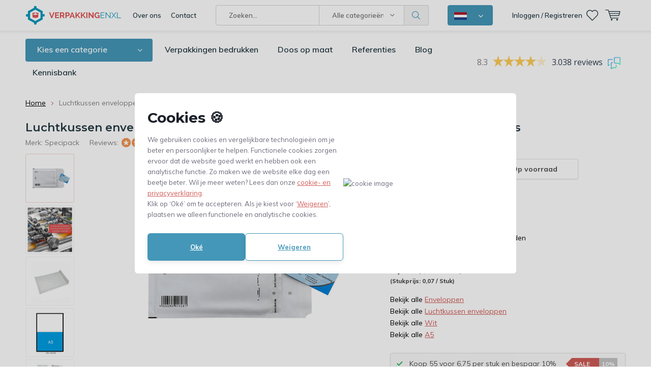

--- FILE ---
content_type: text/html;charset=utf-8
request_url: https://www.verpakkingenxl.nl/luchtkussen-envelop-150-x-215-mm.html
body_size: 55458
content:
<!doctype html>
<html lang="nl" class="menu-up   no-mobile">
	<head>
    
        
    <!--<script>(function(w,d,t,r,u){var f,n,i;w[u]=w[u]||[],f=function(){var o={ti:"26059952"};o.q=w[u],w[u]=new UET(o),w[u].push("pageLoad")},n=d.createElement(t),n.src=r,n.async=1,n.onload=n.onreadystatechange=function(){var s=this.readyState;s&&s!=="loaded"&&s!=="complete"||(f(),n.onload=n.onreadystatechange=null)},i=d.getElementsByTagName(t)[0],i.parentNode.insertBefore(n,i)})(window,document,"script","//bat.bing.com/bat.js","uetq");</script>-->
    
                
<script type="text/javascript">
  var google_tag_params = {
  ecomm_prodid: '105405055',
  ecomm_pagetype: 'product',
  ecomm_totalvalue: 9.08,
  };
  window.dataLayer = window.dataLayer || [];
  dataLayer.push({
    google_tag_params: window.google_tag_params
  });
</script>


    
<script type="text/javascript">
   window.dataLayer = window.dataLayer || [];
   dataLayer.push({
          ecomm_prodid: "105405055",
      ecomm_prodid_adwords: "213665368",
      ecomm_pname: "Luchtkussen enveloppen C13 - Bubbelenvelop 150 x 215 mm A5  - Doos met 100 stuks ",
      ecomm_category: "Enveloppen",
      ecomm_pagetype: "product",
      ecomm_totalvalue: 9.075
                             
             
    });
      
</script>


<!-- Google Tag Manager -->
<script>(function(w,d,s,l,i){w[l]=w[l]||[];w[l].push({'gtm.start':
new Date().getTime(),event:'gtm.js'});var f=d.getElementsByTagName(s)[0],
j=d.createElement(s),dl=l!='dataLayer'?'&l='+l:'';j.async=true;j.src=
'https://www.googletagmanager.com/gtm.js?id='+i+dl;f.parentNode.insertBefore(j,f);
})(window,document,'script','dataLayer','GTM-5PWQ2FD');</script>
<!-- End Google Tag Manager -->        <meta charset="utf-8"/>
<!-- [START] 'blocks/head.rain' -->
<!--

  (c) 2008-2026 Lightspeed Netherlands B.V.
  http://www.lightspeedhq.com
  Generated: 25-01-2026 @ 02:05:09

-->
<link rel="canonical" href="https://www.verpakkingenxl.nl/luchtkussen-envelop-150-x-215-mm.html"/>
<link rel="alternate" href="https://www.verpakkingenxl.nl/index.rss" type="application/rss+xml" title="Nieuwe producten"/>
<link href="https://cdn.webshopapp.com/assets/cookielaw.css?2025-02-20" rel="stylesheet" type="text/css"/>
<meta name="robots" content="noodp,noydir"/>
<meta name="google-site-verification" content="G6_C0mlpYb50pJj_9zSc_hWS5TCDkGsZZHsyBVPM-fo"/>
<meta property="og:url" content="https://www.verpakkingenxl.nl/luchtkussen-envelop-150-x-215-mm.html?source=facebook"/>
<meta property="og:site_name" content="VerpakkingenXL"/>
<meta property="og:title" content="Luchtkussen envelop 150 x 210 mm kopen?"/>
<meta property="og:description" content="Luchtkussen envelop 150 x 210 mm kopen? Bestel online bij de specialist. Voor 23:59 uur besteld is morgen in huis. Gratis verzending."/>
<meta property="og:image" content="https://cdn.webshopapp.com/shops/293467/files/355165657/specipack-luchtkussen-enveloppen-c13-bubbelenvelop.jpg"/>
<script src="https://app.dmws.plus/shop-assets/293467/dmws-plus-loader.js?id=a9f02d0df9b3b7b0e9bda5eee14206b6"></script>
<script src="https://www.powr.io/powr.js?external-type=lightspeed"></script>
<script>
(function(w, d, n, u, k, t, f) { t = d.createElement(n); f = d.getElementsByTagName(n)[0]; t.async = 1; t.src = u; f.parentNode.insertBefore(t, f); w[k] = w[k] || {}; w[k]['customerId'] = '468a1d4c-b48d-4432-be50-33509af7207f'; w[k]['typeId'] = '1d13484c-6f10-4cde-bbfa-4eb74a31e870';})(window, document, 'script', 'https://cdn.usetrust.app/trust.min.js', '__TRUST__');
</script>
<script src="https://designer.printlane.com/js/lightspeed/293467.js?rnd=1746187936710"></script>
<!--[if lt IE 9]>
<script src="https://cdn.webshopapp.com/assets/html5shiv.js?2025-02-20"></script>
<![endif]-->
<!-- [END] 'blocks/head.rain' -->
		<meta charset="utf-8">
		<meta http-equiv="x-ua-compatible" content="ie=edge">
		<title>Luchtkussen envelop 150 x 210 mm kopen? - VerpakkingenXL</title>
		<meta name="description" content="Luchtkussen envelop 150 x 210 mm kopen? Bestel online bij de specialist. Voor 23:59 uur besteld is morgen in huis. Gratis verzending.">
		<meta name="keywords" content="Specipack, Luchtkussen, enveloppen, C13, -, Bubbelenvelop, 150, x, 215, mm, A5, , -, Doos, met, 100, stuks, verpakkingsmateriaal, verpakkingsmaterialen, verpakkingen, verpakking, verpakkings materiaal, goedkope verpakkingsmaterialen">
		<meta name="theme-color" content="#ffffff">
		<meta name="MobileOptimized" content="320">
		<meta name="HandheldFriendly" content="true">
		<meta name="viewport" content="width=device-width, initial-scale=1, initial-scale=1, minimum-scale=1, maximum-scale=1, user-scalable=no">
		<meta name="author" content="https://www.dmws.nl/">
    <meta name="google-site-verification" content="Cr-2l2uySzZABHX7HLpd4f75C09bW8DQr4PONcgRzFc" />
		<meta name="facebook-domain-verification" content="i1rdyix1oxbbt4umif3m4e3nkjzjlh" />
		<link rel="preconnect" href="https://fonts.googleapis.com">
		<link rel="dns-prefetch" href="https://fonts.googleapis.com">
		<link rel="preconnect" href="https://ajax.googleapis.com">
		<link rel="dns-prefetch" href="https://ajax.googleapis.com">
		<link rel="preconnect" href="https://www.gstatic.com" crossorigin="anonymous">
		<link rel="dns-prefetch" href="https://www.gstatic.com" crossorigin="anonymous">
		<link rel="preconnect" href="//cdn.webshopapp.com/">
		<link rel="dns-prefetch" href="//cdn.webshopapp.com/">
    	
		<link rel="preload" href="https://fonts.googleapis.com/css?family=Muli:300,400,500,600,700,800,900%7CMontserrat:300,400,500,600,700,800,900" as="style">
    <link href="https://fonts.googleapis.com/css?family=Muli:300,400,500,600,700,800,900%7CMontserrat:300,400,500,600,700,800,900" rel="stylesheet" type="text/css">
  
  	<script>
      "use strict"
			function loadJS(src, onload) {
				var script = document.createElement('script')
				script.src = src
				script.onload = onload
				;(document.body || document.head).appendChild(script)
				script = null
			}
			(function () {
				var fontToLoad1 = "Muli",
					fontToLoad2 = "Montserrat"

				if (sessionStorage.font1 === fontToLoad1 && sessionStorage.font2 === fontToLoad2) {
					document.documentElement.className += " wf-active"
					return
				} else if ("fonts" in document) {
					var fontsToLoad = [document.fonts.load("300 1em 'Muli'"), document.fonts.load("400 1em 'Muli'"),
					document.fonts.load("500 1em 'Muli'"), document.fonts.load("600 1em 'Muli'"), document.fonts.load("700 1em 'Muli'"),
					document.fonts.load("800 1em 'Muli'"), document.fonts.load("900 1em 'Muli'"),
					document.fonts.load("300 1em 'Montserrat'"), document.fonts.load("400 1em 'Montserrat'"),
					document.fonts.load("500 1em 'Montserrat'"), document.fonts.load("600 1em 'Montserrat'"), document.fonts.load("700 1em 'Montserrat'"),
					document.fonts.load("800 1em 'Montserrat'"), document.fonts.load("900 1em 'Montserrat'")]
					Promise.all(fontsToLoad).then(function () {
						document.documentElement.className += " wf-active"
						try {
							sessionStorage.font1 = fontToLoad1
							sessionStorage.font2 = fontToLoad2
						} catch (e) { /* private safari */ }
					})
				} else {
					// use fallback
					loadJS('https://cdnjs.cloudflare.com/ajax/libs/fontfaceobserver/2.1.0/fontfaceobserver.js', function () {
						var fontsToLoad = []
						for (var i = 3; i <= 9; ++i) {
							fontsToLoad.push(new FontFaceObserver(fontToLoad1, { weight: i * 100 }).load())
							fontsToLoad.push(new FontFaceObserver(fontToLoad2, { weight: i * 100 }).load())
						}
						Promise.all(fontsToLoad).then(function () {
							document.documentElement.className += " wf-active"
							try {
								sessionStorage.font1 = fontToLoad1
								sessionStorage.font2 = fontToLoad2
							} catch (e) { /* private safari */ }
						});
					})
				}
			})();
    </script>
	
		<link rel="preload" href="https://cdn.webshopapp.com/shops/293467/themes/173134/assets/main-minified.css?20260106115937?1536" as="style">
		<link rel="preload" href="https://cdn.webshopapp.com/shops/293467/themes/173134/assets/settings.css?20260106115937" as="style">
		<link rel="stylesheet" async media="screen" href="https://cdn.webshopapp.com/shops/293467/themes/173134/assets/main-minified.css?20260106115937?1536">
		    <link rel="stylesheet" async href="https://cdn.webshopapp.com/shops/293467/themes/173134/assets/settings.css?20260106115937" />
    <link rel="stylesheet" href="https://cdn.webshopapp.com/shops/293467/themes/173134/assets/dropdown.css?20260106115937" />
    
		<link rel="preload" href="https://ajax.googleapis.com/ajax/libs/jquery/2.2.4/jquery.min.js" as="script">
		<link rel="preload" href="https://cdn.webshopapp.com/shops/293467/themes/173134/assets/custom.css?20260106115937" as="style">
		<link rel="preload" href="https://cdn.webshopapp.com/shops/293467/themes/173134/assets/cookie.js?20260106115937" as="script">
		<link rel="preload" href="https://cdn.webshopapp.com/shops/293467/themes/173134/assets/scripts.js?20260106115937" as="script">
		<link rel="preload" href="https://cdn.webshopapp.com/shops/293467/themes/173134/assets/fancybox.js?20260106115937" as="script">
		    				<link rel="preload" href="https://cdn.webshopapp.com/shops/293467/themes/173134/assets/dmws-gui.js?20260106115937" as="script">
		<link rel="stylesheet" href="https://cdn.webshopapp.com/shops/293467/themes/173134/assets/custom.css?20260106115937">
		<script src="https://ajax.googleapis.com/ajax/libs/jquery/2.2.4/jquery.min.js"></script>
    
		<link rel="icon" type="image/x-icon" href="https://cdn.webshopapp.com/shops/293467/themes/173134/v/2084308/assets/favicon.ico?20231115123109">
		<link rel="apple-touch-icon" href="https://cdn.webshopapp.com/shops/293467/themes/173134/v/2084308/assets/favicon.ico?20231115123109">
		<meta property="og:title" content="Luchtkussen envelop 150 x 210 mm kopen?">
		<meta property="og:type" content="website"> 
		<meta property="og:description" content="Luchtkussen envelop 150 x 210 mm kopen? Bestel online bij de specialist. Voor 23:59 uur besteld is morgen in huis. Gratis verzending.">
		<meta property="og:site_name" content="VerpakkingenXL">
		<meta property="og:url" content="https://www.verpakkingenxl.nl/">
		<meta property="og:image" content="https://cdn.webshopapp.com/shops/293467/themes/173134/v/2683829/assets/banner-1.jpg?20250728111216">
        <meta name="msapplication-config" content="https://cdn.webshopapp.com/shops/293467/themes/173134/assets/browserconfig.xml?20260106115937">
<meta property="og:title" content="Luchtkussen envelop 150 x 210 mm kopen?">
<meta property="og:type" content="website"> 
<meta property="og:description" content="Luchtkussen envelop 150 x 210 mm kopen? Bestel online bij de specialist. Voor 23:59 uur besteld is morgen in huis. Gratis verzending.">
<meta property="og:site_name" content="VerpakkingenXL">
<meta property="og:url" content="https://www.verpakkingenxl.nl/">
<meta property="og:image" content="https://cdn.webshopapp.com/shops/293467/themes/173134/assets/first-image-1.jpg?20260106115937">
<meta name="twitter:title" content="Luchtkussen envelop 150 x 210 mm kopen?">
<meta name="twitter:description" content="Luchtkussen envelop 150 x 210 mm kopen? Bestel online bij de specialist. Voor 23:59 uur besteld is morgen in huis. Gratis verzending.">
<meta name="twitter:site" content="VerpakkingenXL">
<meta name="twitter:card" content="https://cdn.webshopapp.com/shops/293467/themes/173134/v/1574507/assets/logo.png?20221110153758">
<meta name="twitter:image" content="https://cdn.webshopapp.com/shops/293467/themes/173134/assets/first-image-1.jpg?20260106115937">
<script type="application/ld+json">
  [
  	    {
      "@context": "https://schema.org/",
      "@type": "BreadcrumbList",
      "itemListElement":
      [
        {
          "@type": "ListItem",
          "position": 1,
          "item": {
            "@id": "https://www.verpakkingenxl.nl/",
            "name": "Home"
          }
        },
                {
          "@type": "ListItem",
          "position": 2,
          "item":	{
            "@id": "https://www.verpakkingenxl.nl/luchtkussen-envelop-150-x-215-mm.html",
            "name": "Luchtkussen enveloppen C13 - Bubbelenvelop 150 x 215 mm A5  - Doos met 100 stuks"
          }
        }              ]
    },
      	        {
      "@context": "https://schema.org/",
      "@type": "BreadcrumbList",
      "itemListElement":
      [
        {
          "@type": "ListItem",
          "position": 1,
          "item": {
            "@id": "https://www.verpakkingenxl.nl/",
            "name": "Home"
          }
        },
                {
          "@type": "ListItem",
          "position": 2,
          "item":	{
            "@id": "https://www.verpakkingenxl.nl/luchtkussen-envelop-150-x-215-mm.html",
            "name": "Luchtkussen enveloppen C13 - Bubbelenvelop 150 x 215 mm A5  - Doos met 100 stuks"
          }
        }              ]
    },
               	{
      "@context": "http://schema.org",
      "@type": "Product", 
      "name": "Specipack Luchtkussen enveloppen C13 - Bubbelenvelop 150 x 215 mm A5  - Doos met 100 stuks",
      "url": "https://www.verpakkingenxl.nl/luchtkussen-envelop-150-x-215-mm.html",
      "brand": "Specipack",      "description": "Voorzien van sterke noppenfolie<br />
Compact en licht<br />
Profiteer van onze staffelkortingen<br />
De noppenfolie is eenvoudig  te scheiden<br />
De prijs is per doos á 100 stuks",      "image": "https://cdn.webshopapp.com/shops/293467/files/355165657/300x250x2/specipack-luchtkussen-enveloppen-c13-bubbelenvelop.jpg",      "gtin13": "lke-150x215 mm",      "mpn": "8719699293427",      "sku": "8719699293427",      "offers": {
        "@type": "Offer",
        "url": "https://www.verpakkingenxl.nl/luchtkussen-envelop-150-x-215-mm.html",
        "price": "7.5",
        "priceValidUntil": "2027-01-25",
        "priceCurrency": "EUR"      }
      ,
      "aggregateRating": {
        "@type": "AggregateRating",
        "bestRating": "5",
        "worstRating": "1",
        "ratingValue": "4.85",
        "reviewCount": "94"
      },
      "review": [
                {
          "@type": "Review",
          "author": "Niels Bokhove",
          "datePublished": "2023-10-13",
          "description": "&lt;h5&gt;Goede kwaliteit&lt;/h5&gt;&lt;p&gt;Spoedige levering, goeie producten. <br />
Vorige envelopen waren iets meer kwaliteit. Vandaar 4 sterren. Volgende keer bestel ik hier weer! 2x 100 enveloppen besteld.&lt;/p&gt;",
          "name": "",
          "reviewRating": {
            "@type": "Rating",
            "bestRating": "5",
            "ratingValue": "4",
            "worstRating": "1"
          }
        },        {
          "@type": "Review",
          "author": "Andrea IJsselstein",
          "datePublished": "2023-08-21",
          "description": "&lt;h5&gt;Product goed verpakt en vlot geleverd.&lt;/h5&gt;&lt;p&gt;Enveloppen zijn prima in staat. Het lijkt erop dat het bubbelgedeelte minder dik en stevig is dan de vorige partij.&lt;/p&gt;",
          "name": "",
          "reviewRating": {
            "@type": "Rating",
            "bestRating": "5",
            "ratingValue": "4",
            "worstRating": "1"
          }
        },        {
          "@type": "Review",
          "author": "Anoniem",
          "datePublished": "2023-01-28",
          "description": "&lt;h5&gt;prima gelopen&lt;/h5&gt;&lt;p&gt;Mooie enveloppen en een prima prijs (Sterke punten: prijs en kwaliteit)&lt;/p&gt;",
          "name": "",
          "reviewRating": {
            "@type": "Rating",
            "bestRating": "5",
            "ratingValue": "5",
            "worstRating": "1"
          }
        },        {
          "@type": "Review",
          "author": "Anoniem",
          "datePublished": "2022-11-20",
          "description": "&lt;h5&gt;Hoe ik hem had verwacht&lt;/h5&gt;&lt;p&gt;Je krijgt precies wat je verwacht en juiste aantal snel geleverd goede service zeker een aanrader!! (Sterke punten: Snel geleverd, Goede service terwijl de zending, Je krijgt wat je verwacht)&lt;/p&gt;",
          "name": "",
          "reviewRating": {
            "@type": "Rating",
            "bestRating": "5",
            "ratingValue": "5",
            "worstRating": "1"
          }
        },        {
          "@type": "Review",
          "author": "Anoniem",
          "datePublished": "2022-07-09",
          "description": "&lt;h5&gt;Top!&lt;/h5&gt;&lt;p&gt;Top! (Sterke punten: Goede kwaliteit voor wen mooie prijs ",
          "name": "",
          "reviewRating": {
            "@type": "Rating",
            "bestRating": "5",
            "ratingValue": "5",
            "worstRating": "1"
          }
        },        {
          "@type": "Review",
          "author": "ANGELICA",
          "datePublished": "2022-04-11",
          "description": "&lt;h5&gt;Zeer tevreden&lt;/h5&gt;&lt;p&gt;Als webshop eigenaar raad ik zeker deze verzend enveloppe. Ben ook zeer tevreden over de qualiteit. Ik blijf zeker hier mijn verzend artikelen aankopen. (Sterke punten: Snelle service, Goede kwaliteit, Betaalbaar)&lt;/p&gt;",
          "name": "",
          "reviewRating": {
            "@type": "Rating",
            "bestRating": "5",
            "ratingValue": "5",
            "worstRating": "1"
          }
        },        {
          "@type": "Review",
          "author": "Alie",
          "datePublished": "2022-01-14",
          "description": "&lt;h5&gt;Stevig en toch lichte enveloppen&lt;/h5&gt;&lt;p&gt;Deze luchtkussenenveloppen zijn stevig, beschermen de inhoud goed, maar toch licht van gewicht. Precies wat ik zocht! (Sterke punten: stevig, licht)&lt;/p&gt;",
          "name": "",
          "reviewRating": {
            "@type": "Rating",
            "bestRating": "5",
            "ratingValue": "5",
            "worstRating": "1"
          }
        },        {
          "@type": "Review",
          "author": "Anoniem",
          "datePublished": "2021-10-10",
          "description": "&lt;h5&gt;Supersevice&lt;/h5&gt;&lt;p&gt;Zeer tevreden, gratis de volgende dag bezorgd. Hier blijf ik klant!&lt;/p&gt;",
          "name": "",
          "reviewRating": {
            "@type": "Rating",
            "bestRating": "5",
            "ratingValue": "5",
            "worstRating": "1"
          }
        },        {
          "@type": "Review",
          "author": "Emil Broekman",
          "datePublished": "2021-10-08",
          "description": "&lt;h5&gt;Service&lt;/h5&gt;&lt;p&gt;Prima product,prijs oké (Sterke punten: Prima klanten service snelle levering) (Zwakke punten: Geen)&lt;/p&gt;",
          "name": "",
          "reviewRating": {
            "@type": "Rating",
            "bestRating": "5",
            "ratingValue": "5",
            "worstRating": "1"
          }
        },        {
          "@type": "Review",
          "author": "Anoniem",
          "datePublished": "2021-09-26",
          "description": "&lt;h5&gt;Goede producten, snelle levering&lt;/h5&gt;&lt;p&gt;Kwam snel binnen en producten zien er goed uit.&lt;/p&gt;",
          "name": "",
          "reviewRating": {
            "@type": "Rating",
            "bestRating": "5",
            "ratingValue": "5",
            "worstRating": "1"
          }
        },        {
          "@type": "Review",
          "author": "Rose-Marie Hutten",
          "datePublished": "2021-09-17",
          "description": "&lt;h5&gt;luchtkussenenvelop C13&lt;/h5&gt;&lt;p&gt;precies goed (Sterke punten: snelle levering)&lt;/p&gt;",
          "name": "",
          "reviewRating": {
            "@type": "Rating",
            "bestRating": "5",
            "ratingValue": "5",
            "worstRating": "1"
          }
        },        {
          "@type": "Review",
          "author": "marcel coenen",
          "datePublished": "2021-09-17",
          "description": "&lt;h5&gt;Werd nooit afgeleverd&lt;/h5&gt;&lt;p&gt;Dikke kloterij,krijg bericht van bpost dat het pakje zou afgeleverd zijn,terwijl ik de ganse dag thuis was,straffer,vooraan aan het huis aan het werk in de bloemenperken,en er hier dus juist geen sikkepit afgeleverd werd.Mijn raad,werk nooit maar dan ook nooit samen met Bpost,daar verdwijnen doodgewoon veel te veel pakjes,die zitten gegarandeerd met een dikke luis in hun eigen pels,iemand of een aantal personen van hun eigen personeel die pakjes ontvreemden e dan nog in staat zijn ook om die als afgeleverd in te scannen. (Sterke punten: géén enkel) (Zwakke punten: jullie zijn zo dom van samen te werken met bpost)&lt;/p&gt;",
          "name": "",
          "reviewRating": {
            "@type": "Rating",
            "bestRating": "5",
            "ratingValue": "5",
            "worstRating": "1"
          }
        },        {
          "@type": "Review",
          "author": "P Jonkman",
          "datePublished": "2021-09-15",
          "description": "&lt;h5&gt;Bubbel enveloppen&lt;/h5&gt;&lt;p&gt;Prima product. Op vrijdag ruim op tijd besteld, pas woensdag geleverd. Tussentijds dus elders nog een kleine hoeveelheid moeten bestellen. Maakt op zich niet uit, maar zonde van de tijd. Klanten wachten niet helaas… (Sterke punten: Goede prijs) (Zwakke punten: Levertijd en kapotte verpakking)&lt;/p&gt;",
          "name": "",
          "reviewRating": {
            "@type": "Rating",
            "bestRating": "5",
            "ratingValue": "3",
            "worstRating": "1"
          }
        },        {
          "@type": "Review",
          "author": "Heleen Van Os",
          "datePublished": "2021-09-13",
          "description": "&lt;h5&gt;Luchtkussen enveloppen&lt;/h5&gt;&lt;p&gt;Prima product zal dit blijven bestellen (Sterke punten: Snelle levering perfect) (Zwakke punten: Mogen meer luchtkussens in voor stevigheid)&lt;/p&gt;",
          "name": "",
          "reviewRating": {
            "@type": "Rating",
            "bestRating": "5",
            "ratingValue": "5",
            "worstRating": "1"
          }
        },        {
          "@type": "Review",
          "author": "Anoniem",
          "datePublished": "2021-08-30",
          "description": "&lt;h5&gt;Zeer snelle bezorgen, goede prijs kwaliteit verhouding&lt;/h5&gt;&lt;p&gt;Fijne enveloppes (Sterke punten: Prijs, Kwaliteit, Snelle levering)&lt;/p&gt;",
          "name": "",
          "reviewRating": {
            "@type": "Rating",
            "bestRating": "5",
            "ratingValue": "5",
            "worstRating": "1"
          }
        },        {
          "@type": "Review",
          "author": "Heleen Van Os",
          "datePublished": "2021-08-26",
          "description": "&lt;h5&gt;Snelle levering&lt;/h5&gt;&lt;p&gt;Goede kwaliteit enveloppen (Sterke punten: Geen verzendkosten)&lt;/p&gt;",
          "name": "",
          "reviewRating": {
            "@type": "Rating",
            "bestRating": "5",
            "ratingValue": "5",
            "worstRating": "1"
          }
        },        {
          "@type": "Review",
          "author": "Anoniem",
          "datePublished": "2021-08-01",
          "description": "&lt;h5&gt;Luchtkussen enveloppen! Snelle levering, goed verpakt en top kwaliteit voor een goede prijs!&lt;/h5&gt;&lt;p&gt;Top kwaliteit voor zachte prijs! (Sterke punten: Goede kwaliteit)&lt;/p&gt;",
          "name": "",
          "reviewRating": {
            "@type": "Rating",
            "bestRating": "5",
            "ratingValue": "5",
            "worstRating": "1"
          }
        },        {
          "@type": "Review",
          "author": "D.",
          "datePublished": "2021-07-06",
          "description": "&lt;h5&gt;Alles prima verlopen&lt;/h5&gt;&lt;p&gt;Alles prima verlopen&lt;/p&gt;",
          "name": "",
          "reviewRating": {
            "@type": "Rating",
            "bestRating": "5",
            "ratingValue": "5",
            "worstRating": "1"
          }
        },        {
          "@type": "Review",
          "author": "Anoniem",
          "datePublished": "2021-07-03",
          "description": "&lt;h5&gt;snelle levering&lt;/h5&gt;&lt;p&gt;oke&lt;/p&gt;",
          "name": "",
          "reviewRating": {
            "@type": "Rating",
            "bestRating": "5",
            "ratingValue": "5",
            "worstRating": "1"
          }
        },        {
          "@type": "Review",
          "author": "Anne Lieve",
          "datePublished": "2021-06-10",
          "description": "&lt;h5&gt;Zeer snelle bezorging&lt;/h5&gt;&lt;p&gt;Uitgebreid assortiment aan producten. Deskundig en vriendelijk personeel met een goede service.&lt;/p&gt;",
          "name": "",
          "reviewRating": {
            "@type": "Rating",
            "bestRating": "5",
            "ratingValue": "5",
            "worstRating": "1"
          }
        },        {
          "@type": "Review",
          "author": "M van der Sluijs",
          "datePublished": "2021-06-06",
          "description": "&lt;h5&gt;Luchtkussen envelloppen&lt;/h5&gt;&lt;p&gt;Goede kwaliteit voor een nette prijs. (Sterke punten: Snelle levering)&lt;/p&gt;",
          "name": "",
          "reviewRating": {
            "@type": "Rating",
            "bestRating": "5",
            "ratingValue": "5",
            "worstRating": "1"
          }
        },        {
          "@type": "Review",
          "author": "Anoniem",
          "datePublished": "2021-06-04",
          "description": "&lt;h5&gt;Prima enveloppen&lt;/h5&gt;&lt;p&gt;Stevige enveloppen voor kleine voorwerpen, de plakstrip werkt ook makkelijk en is sterk genoeg. (Sterke punten: Voordelig, Stevig, Makkelijk sluitbaar)&lt;/p&gt;",
          "name": "",
          "reviewRating": {
            "@type": "Rating",
            "bestRating": "5",
            "ratingValue": "5",
            "worstRating": "1"
          }
        },        {
          "@type": "Review",
          "author": "Ruben Goudswaard",
          "datePublished": "2021-05-30",
          "description": "&lt;h5&gt;Goede bezorging&lt;/h5&gt;&lt;p&gt;Kwam goed verpakt aan&lt;/p&gt;",
          "name": "",
          "reviewRating": {
            "@type": "Rating",
            "bestRating": "5",
            "ratingValue": "5",
            "worstRating": "1"
          }
        },        {
          "@type": "Review",
          "author": "Anoniem",
          "datePublished": "2021-05-20",
          "description": "&lt;h5&gt;Goed&lt;/h5&gt;&lt;p&gt;Goed&lt;/p&gt;",
          "name": "",
          "reviewRating": {
            "@type": "Rating",
            "bestRating": "5",
            "ratingValue": "5",
            "worstRating": "1"
          }
        },        {
          "@type": "Review",
          "author": "Martine Kuiper",
          "datePublished": "2021-05-18",
          "description": "&lt;h5&gt;Snelle levering&lt;/h5&gt;&lt;p&gt;De luchtkussen enveloppe waren netjes ingepakt in een doos ben er blij mee. Ook snel geleverd.&lt;/p&gt;",
          "name": "",
          "reviewRating": {
            "@type": "Rating",
            "bestRating": "5",
            "ratingValue": "5",
            "worstRating": "1"
          }
        },        {
          "@type": "Review",
          "author": "Pakketbrievenbus Logixbox",
          "datePublished": "2021-04-19",
          "description": "&lt;h5&gt;Handige stevige verpakking voor huisnummers&lt;/h5&gt;&lt;p&gt;stevige veilige verpakking, tevreden! (Sterke punten: stevig, veilig, groot)&lt;/p&gt;",
          "name": "",
          "reviewRating": {
            "@type": "Rating",
            "bestRating": "5",
            "ratingValue": "5",
            "worstRating": "1"
          }
        },        {
          "@type": "Review",
          "author": "Jonne Baardemans",
          "datePublished": "2021-04-18",
          "description": "&lt;h5&gt;Top enveloppen&lt;/h5&gt;&lt;p&gt;Goede stevige bubbeltjes enveloppen, die ook erg goed betaalbaar zijn! (Sterke punten: Stevig, Goed geprijsd)&lt;/p&gt;",
          "name": "",
          "reviewRating": {
            "@type": "Rating",
            "bestRating": "5",
            "ratingValue": "5",
            "worstRating": "1"
          }
        },        {
          "@type": "Review",
          "author": "Raphael",
          "datePublished": "2021-04-11",
          "description": "&lt;h5&gt;Luchtkussen&lt;/h5&gt;&lt;p&gt;perfect (Sterke punten: Snelle Levering)&lt;/p&gt;",
          "name": "",
          "reviewRating": {
            "@type": "Rating",
            "bestRating": "5",
            "ratingValue": "5",
            "worstRating": "1"
          }
        },        {
          "@type": "Review",
          "author": "Anoniem",
          "datePublished": "2021-04-05",
          "description": "&lt;h5&gt;Heel handig&lt;/h5&gt;&lt;p&gt;Goede enveloppen (Sterke punten: Stevig)&lt;/p&gt;",
          "name": "",
          "reviewRating": {
            "@type": "Rating",
            "bestRating": "5",
            "ratingValue": "5",
            "worstRating": "1"
          }
        },        {
          "@type": "Review",
          "author": "Anoniem",
          "datePublished": "2021-04-03",
          "description": "&lt;h5&gt;Super fijne verpakkingen&lt;/h5&gt;&lt;p&gt;Gewoon basic en met een plakstrip, precies wat ik nodig heb!&lt;/p&gt;",
          "name": "",
          "reviewRating": {
            "@type": "Rating",
            "bestRating": "5",
            "ratingValue": "5",
            "worstRating": "1"
          }
        },        {
          "@type": "Review",
          "author": "Anoniem",
          "datePublished": "2021-03-29",
          "description": "&lt;h5&gt;Goed product!&lt;/h5&gt;&lt;p&gt;Snel aangekomen. Goede kwaliteit (Sterke punten: Snel aangekomen, Goede kwaliteit)&lt;/p&gt;",
          "name": "",
          "reviewRating": {
            "@type": "Rating",
            "bestRating": "5",
            "ratingValue": "5",
            "worstRating": "1"
          }
        },        {
          "@type": "Review",
          "author": "Anoniem",
          "datePublished": "2021-03-27",
          "description": "&lt;h5&gt;Snelle service&lt;/h5&gt;&lt;p&gt;Goede kwaliteit&lt;/p&gt;",
          "name": "",
          "reviewRating": {
            "@type": "Rating",
            "bestRating": "5",
            "ratingValue": "5",
            "worstRating": "1"
          }
        },        {
          "@type": "Review",
          "author": "Anoniem",
          "datePublished": "2021-03-22",
          "description": "&lt;h5&gt;Goed&lt;/h5&gt;&lt;p&gt;Goede prijs - kwaliteit. (Sterke punten: Overzichtelijke website., Prijs, Gratis verzenden) (Zwakke punten: Verzenden graag zoals beschreven op website.)&lt;/p&gt;",
          "name": "",
          "reviewRating": {
            "@type": "Rating",
            "bestRating": "5",
            "ratingValue": "4",
            "worstRating": "1"
          }
        },        {
          "@type": "Review",
          "author": "Ayse Sarac",
          "datePublished": "2021-03-18",
          "description": "&lt;h5&gt;Bubbel envelop&lt;/h5&gt;&lt;p&gt;Perfect! (Sterke punten: Goed formaat) (Zwakke punten: Kan iets steviger)&lt;/p&gt;",
          "name": "",
          "reviewRating": {
            "@type": "Rating",
            "bestRating": "5",
            "ratingValue": "5",
            "worstRating": "1"
          }
        },        {
          "@type": "Review",
          "author": "Anoniem",
          "datePublished": "2021-03-18",
          "description": "&lt;h5&gt;Super!&lt;/h5&gt;&lt;p&gt;Volgens afspraak geleverd tegen een nette prijs.&lt;/p&gt;",
          "name": "",
          "reviewRating": {
            "@type": "Rating",
            "bestRating": "5",
            "ratingValue": "5",
            "worstRating": "1"
          }
        },        {
          "@type": "Review",
          "author": "Rob Grieken",
          "datePublished": "2021-03-13",
          "description": "&lt;h5&gt;Prima!&lt;/h5&gt;&lt;p&gt;Prima envelop!&lt;/p&gt;",
          "name": "",
          "reviewRating": {
            "@type": "Rating",
            "bestRating": "5",
            "ratingValue": "4",
            "worstRating": "1"
          }
        },        {
          "@type": "Review",
          "author": "Anneloes Gasman",
          "datePublished": "2021-03-12",
          "description": "&lt;h5&gt;Snelle levering en goede kwaliteit enveloppen&lt;/h5&gt;&lt;p&gt;Snelle levering en de kwaliteit van de enveloppen is top! Perfect formaat voor het verzenden van sieraden in sieradendoosjes.&lt;/p&gt;",
          "name": "",
          "reviewRating": {
            "@type": "Rating",
            "bestRating": "5",
            "ratingValue": "5",
            "worstRating": "1"
          }
        },        {
          "@type": "Review",
          "author": "Anoniem",
          "datePublished": "2021-03-08",
          "description": "&lt;h5&gt;Goede afmetingen en kwaliteit&lt;/h5&gt;&lt;p&gt;Tegen zeer lagen kosten thuis gelevert (Sterke punten: Kwalitatief goed, Goedkoop)&lt;/p&gt;",
          "name": "",
          "reviewRating": {
            "@type": "Rating",
            "bestRating": "5",
            "ratingValue": "5",
            "worstRating": "1"
          }
        },        {
          "@type": "Review",
          "author": "Anoniem",
          "datePublished": "2021-03-08",
          "description": "&lt;h5&gt;Luchtkussen enveloppen&lt;/h5&gt;&lt;p&gt;Precies wat ik er van verwacht was, snelle levering en duidelijke info mbt. wanneer en hoe laat het geleverd zou worden! (Sterke punten: snelle levering)&lt;/p&gt;",
          "name": "",
          "reviewRating": {
            "@type": "Rating",
            "bestRating": "5",
            "ratingValue": "5",
            "worstRating": "1"
          }
        },        {
          "@type": "Review",
          "author": "Anoniem",
          "datePublished": "2021-03-07",
          "description": "&lt;h5&gt;Tevreden&lt;/h5&gt;&lt;p&gt;Goed product doet wat het moet doen. Ik had em iets groter verwacht. Misschien erbij vermelden dat de binnen maat kleiner is.&lt;/p&gt;",
          "name": "",
          "reviewRating": {
            "@type": "Rating",
            "bestRating": "5",
            "ratingValue": "5",
            "worstRating": "1"
          }
        },        {
          "@type": "Review",
          "author": "Anoniem",
          "datePublished": "2021-03-01",
          "description": "&lt;h5&gt;Prima geregeld&lt;/h5&gt;&lt;p&gt;goed product (Sterke punten: snel in huis)&lt;/p&gt;",
          "name": "",
          "reviewRating": {
            "@type": "Rating",
            "bestRating": "5",
            "ratingValue": "5",
            "worstRating": "1"
          }
        },        {
          "@type": "Review",
          "author": "Anoniem",
          "datePublished": "2021-02-26",
          "description": "&lt;h5&gt;Bubbel enveloppen&lt;/h5&gt;&lt;p&gt;Goed product&lt;/p&gt;",
          "name": "",
          "reviewRating": {
            "@type": "Rating",
            "bestRating": "5",
            "ratingValue": "5",
            "worstRating": "1"
          }
        },        {
          "@type": "Review",
          "author": "Bas Br",
          "datePublished": "2021-02-26",
          "description": "&lt;h5&gt;Prima geleverd zoals altijd&lt;/h5&gt;&lt;p&gt;Zoals altijd een betrouwbare partner!&lt;/p&gt;",
          "name": "",
          "reviewRating": {
            "@type": "Rating",
            "bestRating": "5",
            "ratingValue": "5",
            "worstRating": "1"
          }
        },        {
          "@type": "Review",
          "author": "Katja Nillesen",
          "datePublished": "2021-02-23",
          "description": "&lt;h5&gt;Goede kwaliteit voor een scherpe prijs!&lt;/h5&gt;&lt;p&gt;Ik ben zeer tevreden over de kwaliteit van de enveloppen. De prijs voor dit product is ook zeer aantrekkelijk. Een echte aanrader dus! (Sterke punten: goede kwaliteit, handig formaat, scherpe prijs)&lt;/p&gt;",
          "name": "",
          "reviewRating": {
            "@type": "Rating",
            "bestRating": "5",
            "ratingValue": "5",
            "worstRating": "1"
          }
        },        {
          "@type": "Review",
          "author": "Anoniem",
          "datePublished": "2021-02-21",
          "description": "&lt;h5&gt;Luchtkussen envelop c&lt;/h5&gt;&lt;p&gt;Goede kwaliteit, fijn formaat (Sterke punten: Stevig)&lt;/p&gt;",
          "name": "",
          "reviewRating": {
            "@type": "Rating",
            "bestRating": "5",
            "ratingValue": "5",
            "worstRating": "1"
          }
        },        {
          "@type": "Review",
          "author": "albert de Jong",
          "datePublished": "2021-02-15",
          "description": "&lt;h5&gt;Geheel volgens afspraak&lt;/h5&gt;&lt;p&gt;Duidelijke site. Voor mijn bestelling van €13 euro niet eens verzendkosten! Dezelfde dag nog verzonden. Accurate updates over leveringsmoment. Keurige verpakking. <br />
Aanrader. (Sterke punten: Duidelijkheid, Communicatie, Prijs) (Zwakke punten: Geen)&lt;/p&gt;",
          "name": "",
          "reviewRating": {
            "@type": "Rating",
            "bestRating": "5",
            "ratingValue": "5",
            "worstRating": "1"
          }
        },        {
          "@type": "Review",
          "author": "Niels van Heumen",
          "datePublished": "2021-02-07",
          "description": "&lt;h5&gt;Ik had dit product zeer snel nodig. Kwam binnen een dag van NL naar mij in Belgie&lt;/h5&gt;&lt;p&gt;prima&lt;/p&gt;",
          "name": "",
          "reviewRating": {
            "@type": "Rating",
            "bestRating": "5",
            "ratingValue": "5",
            "worstRating": "1"
          }
        },        {
          "@type": "Review",
          "author": "Anoniem",
          "datePublished": "2021-02-05",
          "description": "&lt;h5&gt;Zeer tevreden&lt;/h5&gt;&lt;p&gt;De enveloppen kwamen heel snel binnen en zijn van goede kwaliteit. Erg blij mee! (Sterke punten: Goede kwaliteit, Snel)&lt;/p&gt;",
          "name": "",
          "reviewRating": {
            "@type": "Rating",
            "bestRating": "5",
            "ratingValue": "5",
            "worstRating": "1"
          }
        },        {
          "@type": "Review",
          "author": "MIKE GRONDY",
          "datePublished": "2021-02-05",
          "description": "&lt;h5&gt;Enveloppes met noppen&lt;/h5&gt;&lt;p&gt;Super product (Sterke punten: Snelle levering, super kwaliteit)&lt;/p&gt;",
          "name": "",
          "reviewRating": {
            "@type": "Rating",
            "bestRating": "5",
            "ratingValue": "5",
            "worstRating": "1"
          }
        },        {
          "@type": "Review",
          "author": "Luiken Luiken",
          "datePublished": "2021-01-30",
          "description": "&lt;h5&gt;bubble enveloppen&lt;/h5&gt;&lt;p&gt;Deze enveloppen zijn gemaakt van een stevig materiaal (Sterke punten: Stevige buble enveloppen)&lt;/p&gt;",
          "name": "",
          "reviewRating": {
            "@type": "Rating",
            "bestRating": "5",
            "ratingValue": "5",
            "worstRating": "1"
          }
        },        {
          "@type": "Review",
          "author": "Bianca Tuenter",
          "datePublished": "2021-01-29",
          "description": "&lt;h5&gt;A5 bubbelenveloppen 15x21,5 cm&lt;/h5&gt;&lt;p&gt;De enveloppen kwamen al 2 dagen nadat ik ze besteld had. Het formaat is perfect en de kwaliteit is goed. Ik ben heel blij met mijn aankoop en ga zeker meer bestellen op deze site. (Sterke punten: Snelle levering, Goede kwaliteit, Goed en netjes verpakt) (Zwakke punten: Geen)&lt;/p&gt;",
          "name": "",
          "reviewRating": {
            "@type": "Rating",
            "bestRating": "5",
            "ratingValue": "5",
            "worstRating": "1"
          }
        },        {
          "@type": "Review",
          "author": "Shirley",
          "datePublished": "2021-01-28",
          "description": "&lt;h5&gt;Eerste bestelling van artikel&lt;/h5&gt;&lt;p&gt;Ik ben heel tevreden, kwam snel binnen en kwaliteit is goed! (Sterke punten: Goede kwaliteit, Mooie prijs)&lt;/p&gt;",
          "name": "",
          "reviewRating": {
            "@type": "Rating",
            "bestRating": "5",
            "ratingValue": "5",
            "worstRating": "1"
          }
        },        {
          "@type": "Review",
          "author": "Shirley",
          "datePublished": "2021-01-28",
          "description": "&lt;h5&gt;Eerste bestelling van artikel&lt;/h5&gt;&lt;p&gt;Ik ben heel tevreden, kwam snel binnen en kwaliteit is goed! (Sterke punten: Goede kwaliteit, Mooie prijs)&lt;/p&gt;",
          "name": "",
          "reviewRating": {
            "@type": "Rating",
            "bestRating": "5",
            "ratingValue": "5",
            "worstRating": "1"
          }
        },        {
          "@type": "Review",
          "author": "Anoniem",
          "datePublished": "2021-01-25",
          "description": "&lt;h5&gt;Goedkoop en geen verzendkosten&lt;/h5&gt;&lt;p&gt;Goedkoopste voor lage hoeveelheden (Sterke punten: Geen verzendkosten, Lage prijs, Prima kwaliteit)&lt;/p&gt;",
          "name": "",
          "reviewRating": {
            "@type": "Rating",
            "bestRating": "5",
            "ratingValue": "5",
            "worstRating": "1"
          }
        },        {
          "@type": "Review",
          "author": "Anoniem",
          "datePublished": "2021-01-24",
          "description": "&lt;h5&gt;Snelle levering&lt;/h5&gt;&lt;p&gt;Zoals verwacht zien de enveloppen er goed uit.&lt;/p&gt;",
          "name": "",
          "reviewRating": {
            "@type": "Rating",
            "bestRating": "5",
            "ratingValue": "5",
            "worstRating": "1"
          }
        },        {
          "@type": "Review",
          "author": "c.w. radstake",
          "datePublished": "2021-01-23",
          "description": "&lt;h5&gt;???&lt;/h5&gt;&lt;p&gt;prima (Sterke punten: duidelijk en prettig begeleid) (Zwakke punten: week moeten wachten, was niet op voorraad)&lt;/p&gt;",
          "name": "",
          "reviewRating": {
            "@type": "Rating",
            "bestRating": "5",
            "ratingValue": "4",
            "worstRating": "1"
          }
        },        {
          "@type": "Review",
          "author": "Viany_marktplaats@hotmail.com Furtado Monteiro",
          "datePublished": "2021-01-15",
          "description": "&lt;h5&gt;Goed product&lt;/h5&gt;&lt;p&gt;Goed product (Sterke punten: Snelle levering) (Zwakke punten: Geen)&lt;/p&gt;",
          "name": "",
          "reviewRating": {
            "@type": "Rating",
            "bestRating": "5",
            "ratingValue": "5",
            "worstRating": "1"
          }
        },        {
          "@type": "Review",
          "author": "Denise Katalina",
          "datePublished": "2021-01-07",
          "description": "&lt;h5&gt;Super prijs kwaliteit&lt;/h5&gt;&lt;p&gt;Super envelop&lt;/p&gt;",
          "name": "",
          "reviewRating": {
            "@type": "Rating",
            "bestRating": "5",
            "ratingValue": "5",
            "worstRating": "1"
          }
        },        {
          "@type": "Review",
          "author": "Anoniem",
          "datePublished": "2021-01-03",
          "description": "&lt;h5&gt;Luchtkussen enveloppen&lt;/h5&gt;&lt;p&gt;Prima levertijd, komt in goeie dozen aan waardoor het makkelijk op te bergen is en altijd goeie kwaliteit. Meerdere bestellingen gedaan en vergeleken met anderen het goedkoopst. (Sterke punten: Nooit problemen mee gehad, goedkoopst)&lt;/p&gt;",
          "name": "",
          "reviewRating": {
            "@type": "Rating",
            "bestRating": "5",
            "ratingValue": "5",
            "worstRating": "1"
          }
        },        {
          "@type": "Review",
          "author": "Jasper Maalderink",
          "datePublished": "2021-01-02",
          "description": "&lt;h5&gt;Top&lt;/h5&gt;&lt;p&gt;Levering was goed&lt;/p&gt;",
          "name": "",
          "reviewRating": {
            "@type": "Rating",
            "bestRating": "5",
            "ratingValue": "5",
            "worstRating": "1"
          }
        },        {
          "@type": "Review",
          "author": "VKtrading",
          "datePublished": "2020-12-28",
          "description": "&lt;h5&gt;Luchtkussen envelop&lt;/h5&gt;&lt;p&gt;De enveloppen zijn van zeer goede kwaliteit en zeer snel geleverd (Sterke punten: Snelle levering, Goede kwaliteit) (Zwakke punten: Geen)&lt;/p&gt;",
          "name": "",
          "reviewRating": {
            "@type": "Rating",
            "bestRating": "5",
            "ratingValue": "5",
            "worstRating": "1"
          }
        },        {
          "@type": "Review",
          "author": "Anoniem",
          "datePublished": "2020-12-21",
          "description": "&lt;h5&gt;Top product&lt;/h5&gt;&lt;p&gt;Gewoon top! Precies wat er staat dat het is. (Sterke punten: Snel verzonden) (Zwakke punten: Dun)&lt;/p&gt;",
          "name": "",
          "reviewRating": {
            "@type": "Rating",
            "bestRating": "5",
            "ratingValue": "4",
            "worstRating": "1"
          }
        },        {
          "@type": "Review",
          "author": "W.A Vlot",
          "datePublished": "2020-12-19",
          "description": "&lt;h5&gt;Enveloppen&lt;/h5&gt;&lt;p&gt;Op zich prima, wel vreemd dat er in elke envelop perforeergaten zaten. Dat was niet de bedoeling. (Zwakke punten: Perforeergaten)&lt;/p&gt;",
          "name": "",
          "reviewRating": {
            "@type": "Rating",
            "bestRating": "5",
            "ratingValue": "5",
            "worstRating": "1"
          }
        },        {
          "@type": "Review",
          "author": "Mitchel de Waard",
          "datePublished": "2020-12-14",
          "description": "&lt;h5&gt;Top!&lt;/h5&gt;&lt;p&gt;Top! (Sterke punten: Snelle levering, Goede kwaliteit) (Zwakke punten: -)&lt;/p&gt;",
          "name": "",
          "reviewRating": {
            "@type": "Rating",
            "bestRating": "5",
            "ratingValue": "5",
            "worstRating": "1"
          }
        },        {
          "@type": "Review",
          "author": "Theo Franken",
          "datePublished": "2020-12-07",
          "description": "&lt;h5&gt;Snel en goed&lt;/h5&gt;&lt;p&gt;Goed product&lt;/p&gt;",
          "name": "",
          "reviewRating": {
            "@type": "Rating",
            "bestRating": "5",
            "ratingValue": "5",
            "worstRating": "1"
          }
        },        {
          "@type": "Review",
          "author": "Anoniem",
          "datePublished": "2020-12-05",
          "description": "&lt;h5&gt;Zeer tevreden&lt;/h5&gt;&lt;p&gt;Het voldoet aan de verwachtingen&lt;/p&gt;",
          "name": "",
          "reviewRating": {
            "@type": "Rating",
            "bestRating": "5",
            "ratingValue": "5",
            "worstRating": "1"
          }
        },        {
          "@type": "Review",
          "author": "Thomas Koelewijn",
          "datePublished": "2020-12-03",
          "description": "&lt;h5&gt;Top&lt;/h5&gt;&lt;p&gt;Precies zoals verwacht, netjes verpakt, snel geleverd&lt;/p&gt;",
          "name": "",
          "reviewRating": {
            "@type": "Rating",
            "bestRating": "5",
            "ratingValue": "5",
            "worstRating": "1"
          }
        },        {
          "@type": "Review",
          "author": "Anoniem",
          "datePublished": "2020-11-26",
          "description": "&lt;h5&gt;Luchtussen enveloppen C zijn zeer goed&lt;/h5&gt;&lt;p&gt;De enveloppen voldoen volledig aan de beschrijving. Ben er zeer tevreden mee en de prijs was ook zeer mooi! (Sterke punten: Prijs/kwaliteit) (Zwakke punten: Geen)&lt;/p&gt;",
          "name": "",
          "reviewRating": {
            "@type": "Rating",
            "bestRating": "5",
            "ratingValue": "5",
            "worstRating": "1"
          }
        },        {
          "@type": "Review",
          "author": "Anoniem",
          "datePublished": "2020-11-26",
          "description": "&lt;h5&gt;Snelle Levering - Kwaliteits Product&lt;/h5&gt;&lt;p&gt;Zeer snel geleverd en een top kwaliteit product.<br />
Bestel hier graag weer. (Sterke punten: Snelheid, Kwaliteit)&lt;/p&gt;",
          "name": "",
          "reviewRating": {
            "@type": "Rating",
            "bestRating": "5",
            "ratingValue": "5",
            "worstRating": "1"
          }
        },        {
          "@type": "Review",
          "author": "Wei Liu",
          "datePublished": "2020-11-24",
          "description": "&lt;h5&gt;Very good&lt;/h5&gt;&lt;p&gt;Good quality/Price. Convenient to use (Sterke punten: good price)&lt;/p&gt;",
          "name": "",
          "reviewRating": {
            "@type": "Rating",
            "bestRating": "5",
            "ratingValue": "5",
            "worstRating": "1"
          }
        },        {
          "@type": "Review",
          "author": "Jhm Wesseling",
          "datePublished": "2020-11-23",
          "description": "&lt;h5&gt;Prima&lt;/h5&gt;&lt;p&gt;Prima kwaliteit prima prijs TOP!! (Sterke punten: Gratis verzending) (Zwakke punten: Geen minpunt)&lt;/p&gt;",
          "name": "",
          "reviewRating": {
            "@type": "Rating",
            "bestRating": "5",
            "ratingValue": "5",
            "worstRating": "1"
          }
        },        {
          "@type": "Review",
          "author": "Anoniem",
          "datePublished": "2020-11-21",
          "description": "&lt;h5&gt;Nice product and quick delivery&lt;/h5&gt;&lt;p&gt;Very happy with the purchase, will order again!&lt;/p&gt;",
          "name": "",
          "reviewRating": {
            "@type": "Rating",
            "bestRating": "5",
            "ratingValue": "5",
            "worstRating": "1"
          }
        },        {
          "@type": "Review",
          "author": "Bas",
          "datePublished": "2020-11-20",
          "description": "&lt;h5&gt;Altijd tevreden over de levering!&lt;/h5&gt;&lt;p&gt;Dit product al vaak besteld, nog steeds erg tevreden! (Sterke punten: Goede prijs/kwaliteit, Snelle levering)&lt;/p&gt;",
          "name": "",
          "reviewRating": {
            "@type": "Rating",
            "bestRating": "5",
            "ratingValue": "4",
            "worstRating": "1"
          }
        },        {
          "@type": "Review",
          "author": "Anoniem",
          "datePublished": "2020-10-22",
          "description": "&lt;h5&gt;Goed&lt;/h5&gt;&lt;p&gt;Prima enveloppen, volgens verwachting. (Sterke punten: Volgens verwachting)&lt;/p&gt;",
          "name": "",
          "reviewRating": {
            "@type": "Rating",
            "bestRating": "5",
            "ratingValue": "4",
            "worstRating": "1"
          }
        },        {
          "@type": "Review",
          "author": "Monique Ligthart",
          "datePublished": "2020-10-19",
          "description": "&lt;h5&gt;Niet duur, wel goed&lt;/h5&gt;&lt;p&gt;Goedkoop (Sterke punten: Veel voor weinig)&lt;/p&gt;",
          "name": "",
          "reviewRating": {
            "@type": "Rating",
            "bestRating": "5",
            "ratingValue": "4",
            "worstRating": "1"
          }
        },        {
          "@type": "Review",
          "author": "Anoniem",
          "datePublished": "2020-10-19",
          "description": "&lt;h5&gt;Fijne kleine luchtkussen enveloppen&lt;/h5&gt;&lt;p&gt;Lekker klein, waardoor weinig gewicht. Prima kwaliteit. Ik gebruik deze al jaren om mijn stalen in op te sturen.&lt;/p&gt;",
          "name": "",
          "reviewRating": {
            "@type": "Rating",
            "bestRating": "5",
            "ratingValue": "4",
            "worstRating": "1"
          }
        },        {
          "@type": "Review",
          "author": "Janneke Methorst",
          "datePublished": "2020-10-15",
          "description": "&lt;h5&gt;Heb niets binnen gehad&lt;/h5&gt;&lt;p&gt;Heb de bestelling niet binnen gehad.. (Zwakke punten: Niets gehad)&lt;/p&gt;",
          "name": "",
          "reviewRating": {
            "@type": "Rating",
            "bestRating": "5",
            "ratingValue": "5",
            "worstRating": "1"
          }
        },        {
          "@type": "Review",
          "author": "Anoniem",
          "datePublished": "2020-08-07",
          "description": "&lt;h5&gt;kwaliteit&lt;/h5&gt;&lt;p&gt;Mooie enveloppen! Met een goede sluiting (Sterke punten: Kwaliteit) (Zwakke punten: Geen)&lt;/p&gt;",
          "name": "",
          "reviewRating": {
            "@type": "Rating",
            "bestRating": "5",
            "ratingValue": "5",
            "worstRating": "1"
          }
        },        {
          "@type": "Review",
          "author": "Anoniem",
          "datePublished": "2020-07-27",
          "description": "&lt;h5&gt;Snelle levering&lt;/h5&gt;&lt;p&gt;Prima kwaliteit, snelle en nette levering in kartonnen doos. (Sterke punten: Bij andere aanbieders wellicht goedkoper, maar hier snel in huis en gegarandeerde kwaliteit)&lt;/p&gt;",
          "name": "",
          "reviewRating": {
            "@type": "Rating",
            "bestRating": "5",
            "ratingValue": "5",
            "worstRating": "1"
          }
        },        {
          "@type": "Review",
          "author": "agaf timmermans",
          "datePublished": "2020-03-06",
          "description": "&lt;h5&gt;5 sterren&lt;/h5&gt;&lt;p&gt;het voldoet precies aan wat ik wil&lt;/p&gt;",
          "name": "",
          "reviewRating": {
            "@type": "Rating",
            "bestRating": "5",
            "ratingValue": "5",
            "worstRating": "1"
          }
        },        {
          "@type": "Review",
          "author": "anonymous",
          "datePublished": "2020-01-09",
          "description": "&lt;h5&gt;5 sterren&lt;/h5&gt;&lt;p&gt;Goede kwaliteit en een goede prijs.&lt;/p&gt;",
          "name": "",
          "reviewRating": {
            "@type": "Rating",
            "bestRating": "5",
            "ratingValue": "5",
            "worstRating": "1"
          }
        },        {
          "@type": "Review",
          "author": "Harm Garrelds",
          "datePublished": "2020-01-08",
          "description": "&lt;h5&gt;5 sterren&lt;/h5&gt;&lt;p&gt;Fijn bedrijf om te bestellen. Mooie prijs en een snelle afwikkeling. Aan te bevelen.&lt;/p&gt;",
          "name": "",
          "reviewRating": {
            "@type": "Rating",
            "bestRating": "5",
            "ratingValue": "5",
            "worstRating": "1"
          }
        },        {
          "@type": "Review",
          "author": "anonymous",
          "datePublished": "2019-12-02",
          "description": "&lt;h5&gt;5 sterren&lt;/h5&gt;&lt;p&gt;Goede kwaliteit van het product&lt;/p&gt;",
          "name": "",
          "reviewRating": {
            "@type": "Rating",
            "bestRating": "5",
            "ratingValue": "5",
            "worstRating": "1"
          }
        },        {
          "@type": "Review",
          "author": "anonymous",
          "datePublished": "2019-08-29",
          "description": "&lt;h5&gt;5 sterren&lt;/h5&gt;&lt;p&gt;Zeer licht, prima kwaliteit, komt overeen met foto&lt;/p&gt;",
          "name": "",
          "reviewRating": {
            "@type": "Rating",
            "bestRating": "5",
            "ratingValue": "5",
            "worstRating": "1"
          }
        },        {
          "@type": "Review",
          "author": "anonymous",
          "datePublished": "2019-08-05",
          "description": "&lt;h5&gt;5 sterren&lt;/h5&gt;&lt;p&gt;prima product lage prijs geen verzendkosten&lt;/p&gt;",
          "name": "",
          "reviewRating": {
            "@type": "Rating",
            "bestRating": "5",
            "ratingValue": "5",
            "worstRating": "1"
          }
        },        {
          "@type": "Review",
          "author": "Kees Nijmegen",
          "datePublished": "2019-05-20",
          "description": "&lt;h5&gt;4 sterren&lt;/h5&gt;&lt;p&gt;Vulling ietwat dun, vergeleken met wat duurdere uitvoeringen in winkels&lt;/p&gt;",
          "name": "",
          "reviewRating": {
            "@type": "Rating",
            "bestRating": "5",
            "ratingValue": "4",
            "worstRating": "1"
          }
        },        {
          "@type": "Review",
          "author": "anonymous",
          "datePublished": "2019-05-13",
          "description": "&lt;h5&gt;5 sterren&lt;/h5&gt;&lt;p&gt;Goede plakrand. Verwijder lipje zit ook goed vast.&lt;/p&gt;",
          "name": "",
          "reviewRating": {
            "@type": "Rating",
            "bestRating": "5",
            "ratingValue": "5",
            "worstRating": "1"
          }
        },        {
          "@type": "Review",
          "author": "Koen Olde Monnikhof",
          "datePublished": "2019-01-07",
          "description": "&lt;h5&gt;4 sterren&lt;/h5&gt;&lt;p&gt;Lichtgewicht. Doet echter niet robuust aan.&lt;/p&gt;",
          "name": "",
          "reviewRating": {
            "@type": "Rating",
            "bestRating": "5",
            "ratingValue": "4",
            "worstRating": "1"
          }
        },        {
          "@type": "Review",
          "author": "Byjou.nl",
          "datePublished": "2018-12-27",
          "description": "&lt;h5&gt;5 sterren&lt;/h5&gt;&lt;p&gt;Maatvoering precies zoals aangegeven &lt;/p&gt;",
          "name": "",
          "reviewRating": {
            "@type": "Rating",
            "bestRating": "5",
            "ratingValue": "5",
            "worstRating": "1"
          }
        },        {
          "@type": "Review",
          "author": "anonymous",
          "datePublished": "2018-12-17",
          "description": "&lt;h5&gt;5 sterren&lt;/h5&gt;&lt;p&gt;voldoet helemaal aan de verwachting&lt;/p&gt;",
          "name": "",
          "reviewRating": {
            "@type": "Rating",
            "bestRating": "5",
            "ratingValue": "5",
            "worstRating": "1"
          }
        },        {
          "@type": "Review",
          "author": "anonymous",
          "datePublished": "2018-10-29",
          "description": "&lt;h5&gt;5 sterren&lt;/h5&gt;&lt;p&gt;Goede kwaliteit, komt overeen met getoonde afbeeldingen &lt;/p&gt;",
          "name": "",
          "reviewRating": {
            "@type": "Rating",
            "bestRating": "5",
            "ratingValue": "5",
            "worstRating": "1"
          }
        },        {
          "@type": "Review",
          "author": "J van E",
          "datePublished": "2018-10-24",
          "description": "&lt;h5&gt;4 sterren&lt;/h5&gt;&lt;p&gt;Goede kwaliteit enveloppen en is verder niets op aan te merken.&lt;/p&gt;",
          "name": "",
          "reviewRating": {
            "@type": "Rating",
            "bestRating": "5",
            "ratingValue": "4",
            "worstRating": "1"
          }
        },        {
          "@type": "Review",
          "author": "J.S. Busman",
          "datePublished": "2018-03-05",
          "description": "&lt;h5&gt;5 sterren&lt;/h5&gt;&lt;p&gt;Voldoet, het doet wat het moet doen.&lt;/p&gt;",
          "name": "",
          "reviewRating": {
            "@type": "Rating",
            "bestRating": "5",
            "ratingValue": "5",
            "worstRating": "1"
          }
        },        {
          "@type": "Review",
          "author": "StudioMooy",
          "datePublished": "2018-02-16",
          "description": "&lt;h5&gt;5 sterren&lt;/h5&gt;&lt;p&gt;Prima luchtkussenenvelop, niks op aan te merken&lt;/p&gt;",
          "name": "",
          "reviewRating": {
            "@type": "Rating",
            "bestRating": "5",
            "ratingValue": "5",
            "worstRating": "1"
          }
        }      ]
          },
        {
      "@context": "http://schema.org/",
      "@type": "Organization",
      "url": "https://www.verpakkingenxl.nl/",
      "name": "VerpakkingenXL",
      "legalName": "VerpakkingenXL",
      "description": "Luchtkussen envelop 150 x 210 mm kopen? Bestel online bij de specialist. Voor 23:59 uur besteld is morgen in huis. Gratis verzending.",
      "logo": "https://cdn.webshopapp.com/shops/293467/themes/173134/v/1574507/assets/logo.png?20221110153758",
      "image": "https://cdn.webshopapp.com/shops/293467/themes/173134/v/2683829/assets/banner-1.jpg?20250728111216",
      
                    
      
            
      
                    
                    
                    
            "sameAs": [
                  "https://www.facebook.com/Verpakkingenxl/",                  "https://www.youtube.com/c/SpecishopsEnschede/videos",                  "https://www.instagram.com/verpakkingenxl/",                  "https://www.linkedin.com/company/verpakkingenxl/"              ],
            "contactPoint": {
        "@type": "ContactPoint",
        "contactType": "Customer service",
        "telephone": "053 - 5738456"
      },
      
            "foundingDate": "2012-01-09",
      
            
      "address": {
        "@type": "PostalAddress",
        "streetAddress": "Marssteden 104",
        "addressLocality": "Nederland",
        "postalCode": "7547 TD Enschede",
        "addressCountry": "NL"
      }
      ,
      "aggregateRating": {
          "@type": "AggregateRating",
          "bestRating": "10",
          "worstRating": "1",
          "ratingValue": "8.3",
          "reviewCount": "2996",
          "url":"https://www.feedbackcompany.com/nl-nl/reviews/verpakkingenxl"
      }
            
    },
    { 
      "@context": "http://schema.org", 
      "@type": "WebSite", 
      "url": "https://www.verpakkingenxl.nl/", 
      "name": "VerpakkingenXL",
      "description": "Luchtkussen envelop 150 x 210 mm kopen? Bestel online bij de specialist. Voor 23:59 uur besteld is morgen in huis. Gratis verzending.",

      "potentialAction": {
        "@type": "SearchAction",
        "target": {
          "@type": "EntryPoint",
          "urlTemplate": "https://www.verpakkingenxl.nl//search?query={search_term_string}"
        },
        "query-input": "required name=search_term_string"
      },
      
      "author": [
        {
          "@type": "Organization",
          "url": "https://www.dmws.nl/",
          "name": "DMWS B.V.",
          "address": {
            "@type": "PostalAddress",
            "streetAddress": "Klokgebouw 195 (Strijp-S)",
            "addressLocality": "Eindhoven",
            "addressRegion": "NB",
            "postalCode": "5617 AB",
            "addressCountry": "NL"
          }
        }
      ]
    }
      	      ]
</script>     	</head>
	<body>
    <!-- Google Tag Manager (noscript) --><noscript><iframe src="https://www.googletagmanager.com/ns.html?id=GTM-5PWQ2FD"
    height="0" width="0" style="display:none;visibility:hidden"></iframe></noscript><!-- End Google Tag Manager (noscript) --><ul class="hidden-data hidden"><li>293467</li><li>173134</li><li>ja</li><li>nl</li><li>live</li><li>info//verpakkingenxl/nl</li><li>https://www.verpakkingenxl.nl/</li></ul><div id="root"><header id="top"><p id="logo"><a href="https://www.verpakkingenxl.nl/" accesskey="h"><img class="desktop-only" src="https://cdn.webshopapp.com/shops/293467/themes/173134/v/1574507/assets/logo.png?20221110153758" alt="VerpakkingenXL" width="190" height="60"><img class="desktop-hide" src="https://cdn.webshopapp.com/shops/293467/themes/173134/v/1575972/assets/logo-mobile.png?20221116133036" alt="VerpakkingenXL" width="190" height="60"></a></p><nav id="skip"><ul><li><a href="#nav" accesskey="n">Skip to navigation (n)</a></li><li><a href="#content" accesskey="c">Skip to content (c)</a></li><li><a href="#footer" accesskey="f">Skip to footer (f)</a></li></ul></nav><nav id="nav"><ul><li><a accesskey="1" href="/service/about">Over ons</a><em>(1)</em></li><li><a accesskey="2" href="/service/contact/">Contact</a><em>(2)</em></li></ul><form action="https://www.verpakkingenxl.nl/search/" method="post" id="formSearch" class="untouched"><h5>Zoeken</h5><p><label for="q">Zoeken...</label><input type="search" id="q" name="q" value="" placeholder="Zoeken..." autocomplete="off" class="searchinput"></p><p class="desktop-only"><label for="sb" class="hidden">Alle categorieën</label><select id="sb" name="sb" onchange="cat();"><option value="https://www.verpakkingenxl.nl/search/">Alle categorieën</option><option value="https://www.verpakkingenxl.nl/inpakken-en-bescherming/" class="cat-9774537">Inpakken en bescherming</option><option value="https://www.verpakkingenxl.nl/folie/" class="cat-11015255">Folie</option><option value="https://www.verpakkingenxl.nl/dozen/" class="cat-9774633">Dozen</option><option value="https://www.verpakkingenxl.nl/zakken/" class="cat-9774637">Zakken</option><option value="https://www.verpakkingenxl.nl/enveloppen/" class="cat-9774634">Enveloppen</option><option value="https://www.verpakkingenxl.nl/geschenkverpakkingen/" class="cat-11701603">Geschenkverpakkingen</option><option value="https://www.verpakkingenxl.nl/verhuismateriaal/" class="cat-11673593">Verhuismateriaal</option><option value="https://www.verpakkingenxl.nl/disposables/" class="cat-10908736">Disposables</option><option value="https://www.verpakkingenxl.nl/magazijnartikelen/" class="cat-11706581">Magazijnartikelen</option><option value="https://www.verpakkingenxl.nl/kantoorartikelen/" class="cat-9774641">Kantoorartikelen</option><option value="https://www.verpakkingenxl.nl/kantine-artikelen/" class="cat-11802420">Kantine artikelen</option><option value="https://www.verpakkingenxl.nl/hygiene/" class="cat-11606662">Hygiëne</option><option value="https://www.verpakkingenxl.nl/veiligheidsartikelen/" class="cat-11824595">Veiligheidsartikelen</option><option value="https://www.verpakkingenxl.nl/verpakkingen-bedrukken/" class="cat-11719375">Verpakkingen bedrukken</option><option value="https://www.verpakkingenxl.nl/toners-en-inkt/" class="cat-12271130">Toners en inkt</option><option value="https://www.verpakkingenxl.nl/magazijnopruiming/" class="cat-11168019">Magazijnopruiming</option></select></p><p><button type="submit" title="Zoeken" disabled="disabled">Zoeken</button></p><ul class="list-cart"></ul></form><div class="dropdown-menu"><button><img src="https://cdn.webshopapp.com/shops/293467/themes/173134/assets/icon-flag-nl.png?20260106115937" alt="Nederlands" title="Nederlands" width="25" height="15"></button><nav class="menu sites custom-flag-dropdown"><a class="nav-shop-mixer" href="https://www.verpakkingenxl.be/nl"><img src="https://cdn.webshopapp.com/shops/293467/themes/173134/assets/icon-flag-be.png?20260106115937" alt="Belgisch" title="Belgisch" width="25" height="15"><span>Belgisch</span></a><a class="nav-shop-mixer" href="https://www.verpakkingenxl.be/fr"><img src="https://cdn.webshopapp.com/shops/293467/themes/173134/assets/icon-flag-fr.png?20260106115937" alt="Français" title="Français" width="25" height="15"><span>Français</span></a><a class="nav-shop-mixer" href="https://www.verpackungenxl.de/"><img src="https://cdn.webshopapp.com/shops/293467/themes/173134/assets/icon-flag-de.png?20260106115937" alt="Deutsch" title="Deutsch" width="25" height="15"><span>Deutsch</span></a></nav></div><ul><li class="home mobile-only"><a accesskey="1" href="./"><img src="https://cdn.webshopapp.com/shops/293467/themes/173134/assets/home.svg?20260106115937" width="26"  /><span>home</span></a><em>(1)</em></li><li class="menu"><a accesskey="7" href="./"><i class="icon-menu"></i>
          Menu
        </a><em>(7)</em></li><li class="search"><a accesskey="5" href="./"><i class="icon-zoom"></i><span>Zoeken</span></a><em>(5)</em></li><li class="user"><a accesskey="6" rel="nofollow" href="https://www.verpakkingenxl.nl/account/login/"><i class="icon-user-outline"></i><span class="desktop-only">Inloggen / Registreren</span><span class="mobile-only">Inloggen</span></a><em>(6)</em><div><div class="double"><form method="post" id="formLogin" action="https://www.verpakkingenxl.nl/account/loginPost/?return=https://www.verpakkingenxl.nl/luchtkussen-envelop-150-x-215-mm.html"><h5>Inloggen</h5><p><label for="formLoginEmail">E-mailadres</label><input type="email" id="formLoginEmail" name="email" placeholder="E-mailadres" autocomplete='email' required></p><p><label for="formLoginPassword">Wachtwoord</label><input type="password" id="formLoginPassword" name="password" placeholder="Wachtwoord" autocomplete="current-password" required><a rel="nofollow" href="https://www.verpakkingenxl.nl/account/password/">Wachtwoord vergeten?</a></p><p><input type="hidden" name="key" value="33980fd4357c8a0c698d48b810b6e475" /><input type="hidden" name="type" value="login" /><button type="submit" onclick="$('#formLogin').submit(); return false;">Inloggen</button></p></form><div><h5>Nieuwe klant?</h5><ul class="list-checks"><li>Al je orders en retouren op één plek</li><li>Het bestelproces gaat nog sneller</li><li>Je winkelwagen is altijd en overal opgeslagen</li></ul><p class="link-btn"><a class="a" rel="nofollow" href="https://www.verpakkingenxl.nl/account/register/">Account aanmaken</a></p></div></div></div></li><li class="favorites br"><a accesskey="8" rel="nofollow" href="https://www.verpakkingenxl.nl/account/wishlist/"><i class="icon-heart-outline"></i><span>wishlist</span></a></li><li class="contact mobile-only"><a accesskey="1" href="https://www.verpakkingenxl.nl/service/"><img src="https://cdn.webshopapp.com/shops/293467/themes/173134/assets/letter.svg?20260106115937" width="26"  /><span>contact</span></a><em>(1)</em></li><li class="cart"><a accesskey="9" href="./"><i class="icon-cart"></i><span>Winkelwagen</span></a><em>(9)</em><div><h5>Mijn winkelwagen</h5><ul class="list-cart"><li><a rel="nofollow" href="https://www.verpakkingenxl.nl/session/back/"><span class="img"><img src="https://cdn.webshopapp.com/shops/293467/themes/173134/assets/empty-cart.svg?20260106115937" alt="Empty cart" width="43" height="46"></span><span class="title">Geen producten gevonden...</span><span class="desc">Er zitten geen producten in uw winkelwagen. Misschien is het artikel dat u had gekozen uitverkocht.</span></a></li></ul></div></li></ul><div class="nav-main"><ul><li><a>Menu</a><ul><li><a href="https://www.verpakkingenxl.nl/inpakken-en-bescherming/"><span class="img"><img src="https://cdn.webshopapp.com/shops/293467/files/396225516/64x44x2/inpakken-en-bescherming.jpg" alt="Inpakken en bescherming" width="32" height="22"></span>Inpakken en bescherming</a><ul><li class="strong"><a href="https://www.verpakkingenxl.nl/inpakken-en-bescherming/">Inpakken en bescherming</a></li><li><a href="https://www.verpakkingenxl.nl/inpakken-en-bescherming/noppenfolie/">Noppenfolie</a><ul><li class="strong"><a href="https://www.verpakkingenxl.nl/inpakken-en-bescherming/noppenfolie/">Noppenfolie</a></li><li><a href="https://www.verpakkingenxl.nl/inpakken-en-bescherming/noppenfolie/noppenfolie-standaard-70-my/">Noppenfolie standaard (70 my)</a></li><li><a href="https://www.verpakkingenxl.nl/inpakken-en-bescherming/noppenfolie/noppenfolie-zwaar-100my/">Noppenfolie zwaar (100my)</a></li><li><a href="https://www.verpakkingenxl.nl/inpakken-en-bescherming/noppenfolie/gerecyclede-noppenfolie/">Gerecyclede noppenfolie</a></li><li><a href="https://www.verpakkingenxl.nl/inpakken-en-bescherming/noppenfolie/noppenfolie-met-toevoeging/">Noppenfolie met toevoeging</a></li><li><a href="https://www.verpakkingenxl.nl/inpakken-en-bescherming/noppenfolie/noppenfolie-dispenserdoos/">Noppenfolie dispenserdoos</a></li><li><a href="https://www.verpakkingenxl.nl/inpakken-en-bescherming/noppenfolie/antistatische-noppenfolie/">Antistatische noppenfolie</a></li><li><a href="https://www.verpakkingenxl.nl/inpakken-en-bescherming/noppenfolie/noppenfolie-voor-isolatie/">Noppenfolie voor isolatie</a></li><li><a href="https://www.verpakkingenxl.nl/inpakken-en-bescherming/noppenfolie/papieren-noppenfolie/">Papieren noppenfolie</a></li></ul></li><li><a href="https://www.verpakkingenxl.nl/inpakken-en-bescherming/foam/">Foam</a><ul><li class="strong"><a href="https://www.verpakkingenxl.nl/inpakken-en-bescherming/foam/">Foam</a></li><li><a href="https://www.verpakkingenxl.nl/inpakken-en-bescherming/foam/schuimprofiel/">Schuimprofiel</a><ul><li class="strong"><a href="https://www.verpakkingenxl.nl/inpakken-en-bescherming/foam/schuimprofiel/">Schuimprofiel</a></li><li><a href="https://www.verpakkingenxl.nl/inpakken-en-bescherming/foam/schuimprofiel/o-schuimprofielen-buisisolatie/">O-schuimprofielen/Buisisolatie</a></li><li><a href="https://www.verpakkingenxl.nl/inpakken-en-bescherming/foam/schuimprofiel/u-schuimprofielen/">U-schuimprofielen</a></li><li><a href="https://www.verpakkingenxl.nl/inpakken-en-bescherming/foam/schuimprofiel/l-schuimprofielen/">L-schuimprofielen</a></li><li><a href="https://www.verpakkingenxl.nl/inpakken-en-bescherming/foam/schuimprofiel/hoekbeschermers/">Hoekbeschermers</a></li></ul></li><li><a href="https://www.verpakkingenxl.nl/inpakken-en-bescherming/foam/foam-op-rol/">Foam op rol</a></li><li><a href="https://www.verpakkingenxl.nl/inpakken-en-bescherming/foam/schuimvellen/">Schuimvellen</a></li><li><a href="https://www.verpakkingenxl.nl/inpakken-en-bescherming/foam/schuimzakjes/">Schuimzakjes</a></li></ul></li><li><a href="https://www.verpakkingenxl.nl/inpakken-en-bescherming/wikkelfolie/">Wikkelfolie</a><ul><li class="strong"><a href="https://www.verpakkingenxl.nl/inpakken-en-bescherming/wikkelfolie/">Wikkelfolie</a></li><li><a href="https://www.verpakkingenxl.nl/inpakken-en-bescherming/wikkelfolie/wikkelfolie-transparant/">Wikkelfolie transparant</a></li><li><a href="https://www.verpakkingenxl.nl/inpakken-en-bescherming/wikkelfolie/wikkelfolie-zwart/">Wikkelfolie zwart</a></li><li><a href="https://www.verpakkingenxl.nl/inpakken-en-bescherming/wikkelfolie/wikkelfolie-blauw/">Wikkelfolie blauw</a></li><li><a href="https://www.verpakkingenxl.nl/inpakken-en-bescherming/wikkelfolie/wikkelfolie-dispenser/">Wikkelfolie dispenser</a></li><li><a href="https://www.verpakkingenxl.nl/inpakken-en-bescherming/wikkelfolie/nano-wikkelfolie/">Nano wikkelfolie</a></li><li><a href="https://www.verpakkingenxl.nl/inpakken-en-bescherming/wikkelfolie/pallet-stretch-banden/">Pallet stretch banden</a></li></ul></li><li><a href="https://www.verpakkingenxl.nl/inpakken-en-bescherming/opvulmaterialen/">Opvulmaterialen</a><ul><li class="strong"><a href="https://www.verpakkingenxl.nl/inpakken-en-bescherming/opvulmaterialen/">Opvulmaterialen</a></li><li><a href="https://www.verpakkingenxl.nl/inpakken-en-bescherming/opvulmaterialen/opvulpapier/">Opvulpapier</a></li><li><a href="https://www.verpakkingenxl.nl/inpakken-en-bescherming/opvulmaterialen/opvulchips/">Opvulchips</a></li><li><a href="https://www.verpakkingenxl.nl/inpakken-en-bescherming/opvulmaterialen/schokwerende-luchtkussenzakjes/">Schokwerende luchtkussenzakjes</a></li><li><a href="https://www.verpakkingenxl.nl/inpakken-en-bescherming/opvulmaterialen/bubbeltjesplastic/">Bubbeltjesplastic</a></li><li><a href="https://www.verpakkingenxl.nl/inpakken-en-bescherming/opvulmaterialen/machines-voor-opvulpapier/">Machines voor opvulpapier</a></li><li><a href="https://www.verpakkingenxl.nl/inpakken-en-bescherming/opvulmaterialen/houtwol-papierwol/">Houtwol / Papierwol</a></li><li><a href="https://www.verpakkingenxl.nl/inpakken-en-bescherming/opvulmaterialen/sizzlepak-opvulmateriaal/">SizzlePak opvulmateriaal</a></li></ul></li><li><a href="https://www.verpakkingenxl.nl/inpakken-en-bescherming/golfkarton/">Golfkarton</a><ul><li class="strong"><a href="https://www.verpakkingenxl.nl/inpakken-en-bescherming/golfkarton/">Golfkarton</a></li><li><a href="https://www.verpakkingenxl.nl/inpakken-en-bescherming/golfkarton/golfkarton-op-rol/">Golfkarton op rol</a></li><li><a href="https://www.verpakkingenxl.nl/inpakken-en-bescherming/golfkarton/kartonnen-platen/">Kartonnen platen</a></li><li><a href="https://www.verpakkingenxl.nl/inpakken-en-bescherming/golfkarton/kartonnen-hoekbeschermers/">Kartonnen hoekbeschermers</a></li></ul></li><li><a href="https://www.verpakkingenxl.nl/inpakken-en-bescherming/natronkraft-inpakpapier/">Natronkraft inpakpapier</a><ul><li class="strong"><a href="https://www.verpakkingenxl.nl/inpakken-en-bescherming/natronkraft-inpakpapier/">Natronkraft inpakpapier</a></li><li><a href="https://www.verpakkingenxl.nl/inpakken-en-bescherming/natronkraft-inpakpapier/kraftpapier/">Kraftpapier</a></li><li><a href="https://www.verpakkingenxl.nl/inpakken-en-bescherming/natronkraft-inpakpapier/geparaffineerd-kraftpapier/">Geparaffineerd kraftpapier</a></li></ul></li><li><a href="https://www.verpakkingenxl.nl/inpakken-en-bescherming/afdekmateriaal/">Afdekmateriaal</a><ul><li class="strong"><a href="https://www.verpakkingenxl.nl/inpakken-en-bescherming/afdekmateriaal/">Afdekmateriaal</a></li><li><a href="https://www.verpakkingenxl.nl/inpakken-en-bescherming/afdekmateriaal/stucloper/">Stucloper</a></li><li><a href="https://www.verpakkingenxl.nl/inpakken-en-bescherming/afdekmateriaal/afdekvlies/">Afdekvlies</a></li><li><a href="https://www.verpakkingenxl.nl/inpakken-en-bescherming/afdekmateriaal/afdekzeil/">Afdekzeil</a></li></ul></li><li><a href="https://www.verpakkingenxl.nl/inpakken-en-bescherming/verpakkingstape/">Verpakkingstape</a><ul><li class="strong"><a href="https://www.verpakkingenxl.nl/inpakken-en-bescherming/verpakkingstape/">Verpakkingstape</a></li><li><a href="https://www.verpakkingenxl.nl/inpakken-en-bescherming/verpakkingstape/transparante-tape/">Transparante tape</a></li><li><a href="https://www.verpakkingenxl.nl/inpakken-en-bescherming/verpakkingstape/gekleurde-tape/">Gekleurde tape</a></li><li><a href="https://www.verpakkingenxl.nl/inpakken-en-bescherming/verpakkingstape/bedrukte-tape/">Bedrukte tape</a><ul><li class="strong"><a href="https://www.verpakkingenxl.nl/inpakken-en-bescherming/verpakkingstape/bedrukte-tape/">Bedrukte tape</a></li><li><a href="https://www.verpakkingenxl.nl/inpakken-en-bescherming/verpakkingstape/bedrukte-tape/bedrukte-pvc-tape/">Bedrukte PVC tape</a></li><li><a href="https://www.verpakkingenxl.nl/inpakken-en-bescherming/verpakkingstape/bedrukte-tape/bedrukte-pp-tape/">Bedrukte PP tape</a></li><li><a href="https://www.verpakkingenxl.nl/inpakken-en-bescherming/verpakkingstape/bedrukte-tape/bedrukte-papieren-tape/">Bedrukte papieren tape</a></li></ul></li><li><a href="https://www.verpakkingenxl.nl/inpakken-en-bescherming/verpakkingstape/markeringstape/">Markeringstape</a></li><li><a href="https://www.verpakkingenxl.nl/inpakken-en-bescherming/verpakkingstape/papieren-tape/">Papieren tape</a></li><li><a href="https://www.verpakkingenxl.nl/inpakken-en-bescherming/verpakkingstape/waarschuwingstape/">Waarschuwingstape</a></li><li><a href="https://www.verpakkingenxl.nl/inpakken-en-bescherming/verpakkingstape/duct-tape/">Duct tape</a></li><li><a href="https://www.verpakkingenxl.nl/inpakken-en-bescherming/verpakkingstape/schilderstape/">Schilderstape</a></li><li><a href="https://www.verpakkingenxl.nl/inpakken-en-bescherming/verpakkingstape/tape-dispenser/">Tape dispenser</a></li><li><a href="https://www.verpakkingenxl.nl/inpakken-en-bescherming/verpakkingstape/dubbelzijdig-tape/">Dubbelzijdig tape</a></li><li><a href="https://www.verpakkingenxl.nl/inpakken-en-bescherming/verpakkingstape/machinetape/">Machinetape</a></li><li><a href="https://www.verpakkingenxl.nl/inpakken-en-bescherming/verpakkingstape/gegomde-tape/">Gegomde tape</a></li></ul></li><li><a href="https://www.verpakkingenxl.nl/inpakken-en-bescherming/omsnoeringsbanden-en-toebehoren/">Omsnoeringsbanden en toebehoren</a><ul><li class="strong"><a href="https://www.verpakkingenxl.nl/inpakken-en-bescherming/omsnoeringsbanden-en-toebehoren/">Omsnoeringsbanden en toebehoren</a></li><li><a href="https://www.verpakkingenxl.nl/inpakken-en-bescherming/omsnoeringsbanden-en-toebehoren/papieren-omsnoeringsband/">Papieren Omsnoeringsband</a></li><li><a href="https://www.verpakkingenxl.nl/inpakken-en-bescherming/omsnoeringsbanden-en-toebehoren/pp-omsnoeringsband/">PP Omsnoeringsband</a></li><li><a href="https://www.verpakkingenxl.nl/inpakken-en-bescherming/omsnoeringsbanden-en-toebehoren/pet-omsnoeringsband/">PET Omsnoeringsband</a></li><li><a href="https://www.verpakkingenxl.nl/inpakken-en-bescherming/omsnoeringsbanden-en-toebehoren/staalband/">Staalband</a></li><li><a href="https://www.verpakkingenxl.nl/inpakken-en-bescherming/omsnoeringsbanden-en-toebehoren/textielband/">Textielband</a></li><li><a href="https://www.verpakkingenxl.nl/inpakken-en-bescherming/omsnoeringsbanden-en-toebehoren/omsnoeringsapparaten/">Omsnoeringsapparaten</a></li><li><a href="https://www.verpakkingenxl.nl/inpakken-en-bescherming/omsnoeringsbanden-en-toebehoren/kabelbinders/">Kabelbinders</a></li><li><a href="https://www.verpakkingenxl.nl/inpakken-en-bescherming/omsnoeringsbanden-en-toebehoren/toebehoren/">Toebehoren</a></li></ul></li><li><a href="https://www.verpakkingenxl.nl/inpakken-en-bescherming/inpakmachines/">Inpakmachines</a><ul><li class="strong"><a href="https://www.verpakkingenxl.nl/inpakken-en-bescherming/inpakmachines/">Inpakmachines</a></li><li><a href="https://www.verpakkingenxl.nl/inpakken-en-bescherming/inpakmachines/wikkelmachine/">Wikkelmachine</a></li><li><a href="https://www.verpakkingenxl.nl/inpakken-en-bescherming/inpakmachines/dozensluitmachines/">Dozensluitmachines</a></li><li><a href="https://www.verpakkingenxl.nl/inpakken-en-bescherming/inpakmachines/luchtkussenmachines-en-toebehoren/">Luchtkussenmachines en toebehoren</a></li><li><a href="https://www.verpakkingenxl.nl/inpakken-en-bescherming/inpakmachines/omsnoeringsmachine/">Omsnoeringsmachine</a></li><li><a href="https://www.verpakkingenxl.nl/inpakken-en-bescherming/inpakmachines/handmatig-omsnoeren/">Handmatig omsnoeren</a></li><li><a href="https://www.verpakkingenxl.nl/inpakken-en-bescherming/inpakmachines/dozen-perforators/">Dozen perforators</a></li><li><a href="https://www.verpakkingenxl.nl/inpakken-en-bescherming/inpakmachines/papiersnijders/">Papiersnijders</a></li><li><a href="https://www.verpakkingenxl.nl/inpakken-en-bescherming/inpakmachines/opvulmachines/">Opvulmachines</a></li></ul></li><li><a href="https://www.verpakkingenxl.nl/inpakken-en-bescherming/corrosiewerend-papier/">Corrosiewerend papier</a></li><li><a href="https://www.verpakkingenxl.nl/inpakken-en-bescherming/buisnet/">Buisnet</a></li><li><a href="https://www.verpakkingenxl.nl/inpakken-en-bescherming/beschermhulzen-van-karton/">Beschermhulzen van karton</a></li><li><a href="https://www.verpakkingenxl.nl/inpakken-en-bescherming/drilbinders/">Drilbinders</a></li></ul></li><li><a href="https://www.verpakkingenxl.nl/folie/"><span class="img"><img src="https://cdn.webshopapp.com/shops/293467/files/396226061/64x44x2/folie.jpg" alt="Folie" width="32" height="22"></span>Folie</a><ul><li class="strong"><a href="https://www.verpakkingenxl.nl/folie/">Folie</a></li><li><a href="https://www.verpakkingenxl.nl/folie/noppenfolie/">Noppenfolie</a></li><li><a href="https://www.verpakkingenxl.nl/folie/schuimfolie/">Schuimfolie</a><ul><li class="strong"><a href="https://www.verpakkingenxl.nl/folie/schuimfolie/">Schuimfolie</a></li><li><a href="https://www.verpakkingenxl.nl/folie/schuimfolie/schuimfolie-op-rol/">Schuimfolie op rol</a></li><li><a href="https://www.verpakkingenxl.nl/folie/schuimfolie/schuimfolie-vellen/">Schuimfolie vellen</a></li></ul></li><li><a href="https://www.verpakkingenxl.nl/folie/stretchfolie/">Stretchfolie</a><ul><li class="strong"><a href="https://www.verpakkingenxl.nl/folie/stretchfolie/">Stretchfolie</a></li><li><a href="https://www.verpakkingenxl.nl/folie/stretchfolie/handwikkelfolie/">Handwikkelfolie</a></li><li><a href="https://www.verpakkingenxl.nl/folie/stretchfolie/machinewikkelfolie/">Machinewikkelfolie</a></li><li><a href="https://www.verpakkingenxl.nl/folie/stretchfolie/topvellen/">Topvellen</a></li></ul></li><li><a href="https://www.verpakkingenxl.nl/folie/radiatorfolie/">Radiatorfolie</a></li><li><a href="https://www.verpakkingenxl.nl/folie/buisfolie/">Buisfolie</a></li><li><a href="https://www.verpakkingenxl.nl/folie/gatenfolie/">Gatenfolie</a></li><li><a href="https://www.verpakkingenxl.nl/folie/rekfolie-vershoudfolie/">Rekfolie / Vershoudfolie</a></li><li><a href="https://www.verpakkingenxl.nl/folie/krimphoezen-voor-pallets/">Krimphoezen voor pallets</a></li><li><a href="https://www.verpakkingenxl.nl/folie/steigerfolie-krimpfolie-voor-boten/">Steigerfolie / Krimpfolie voor boten</a></li><li><a href="https://www.verpakkingenxl.nl/folie/bloemenfolie/">Bloemenfolie</a></li></ul></li><li><a href="https://www.verpakkingenxl.nl/dozen/"><span class="img"><img src="https://cdn.webshopapp.com/shops/293467/files/396225608/64x44x2/dozen.jpg" alt="Dozen" width="32" height="22"></span>Dozen</a><ul><li class="strong"><a href="https://www.verpakkingenxl.nl/dozen/">Dozen</a></li><li><a href="https://www.verpakkingenxl.nl/dozen/autolock-dozen/">Autolock dozen</a><ul><li class="strong"><a href="https://www.verpakkingenxl.nl/dozen/autolock-dozen/">Autolock dozen</a></li><li><a href="https://www.verpakkingenxl.nl/dozen/autolock-dozen/speedbox/">Speedbox</a></li><li><a href="https://www.verpakkingenxl.nl/dozen/autolock-dozen/cleverpack/">Cleverpack</a></li><li><a href="https://www.verpakkingenxl.nl/dozen/autolock-dozen/bedrukken/">Bedrukken</a></li></ul></li><li><a href="https://www.verpakkingenxl.nl/dozen/brievenbusdozen/">Brievenbusdozen</a><ul><li class="strong"><a href="https://www.verpakkingenxl.nl/dozen/brievenbusdozen/">Brievenbusdozen</a></li><li><a href="https://www.verpakkingenxl.nl/dozen/brievenbusdozen/brievenbusdozen-wit/">Brievenbusdozen wit</a></li><li><a href="https://www.verpakkingenxl.nl/dozen/brievenbusdozen/brievenbusdozen-bruin/">Brievenbusdozen bruin</a></li><li><a href="https://www.verpakkingenxl.nl/dozen/brievenbusdozen/brievenbusdozen-bedrukken/">Brievenbusdozen bedrukken</a></li><li><a href="https://www.verpakkingenxl.nl/dozen/brievenbusdozen/brievenbusdoos-autolock-met-plakstrip/">Brievenbusdoos autolock met plakstrip</a></li><li><a href="https://www.verpakkingenxl.nl/dozen/brievenbusdozen/gekleurde-brievenbusdozen/">Gekleurde brievenbusdozen</a></li></ul></li><li><a href="https://www.verpakkingenxl.nl/dozen/amerikaanse-vouwdozen-enkele-golf/">Amerikaanse vouwdozen enkele golf</a><ul><li class="strong"><a href="https://www.verpakkingenxl.nl/dozen/amerikaanse-vouwdozen-enkele-golf/">Amerikaanse vouwdozen enkele golf</a></li><li><a href="https://www.verpakkingenxl.nl/dozen/amerikaanse-vouwdozen-enkele-golf/amerikaanse-vouwdozen-eg-bruin/">Amerikaanse vouwdozen EG bruin</a></li><li><a href="https://www.verpakkingenxl.nl/dozen/amerikaanse-vouwdozen-enkele-golf/amerikaanse-vouwdozen-eg-wit/">Amerikaanse vouwdozen EG wit</a></li><li><a href="https://www.verpakkingenxl.nl/dozen/amerikaanse-vouwdozen-enkele-golf/amerikaanse-vouwdozen-eg-bedrukt/">Amerikaanse vouwdozen EG bedrukt</a></li></ul></li><li><a href="https://www.verpakkingenxl.nl/dozen/amerikaanse-vouwdozen-dubbele-golf/">Amerikaanse vouwdozen dubbele golf</a></li><li><a href="https://www.verpakkingenxl.nl/dozen/verzendkokers/">Verzendkokers</a><ul><li class="strong"><a href="https://www.verpakkingenxl.nl/dozen/verzendkokers/">Verzendkokers</a></li><li><a href="https://www.verpakkingenxl.nl/dozen/verzendkokers/vierkante-verzendkokers/">Vierkante verzendkokers</a></li><li><a href="https://www.verpakkingenxl.nl/dozen/verzendkokers/ronde-verzendkokers/">Ronde verzendkokers</a></li></ul></li><li><a href="https://www.verpakkingenxl.nl/dozen/boekverpakkingen/">Boekverpakkingen</a></li><li><a href="https://www.verpakkingenxl.nl/dozen/postdozen/">Postdozen</a></li><li><a href="https://www.verpakkingenxl.nl/dozen/platte-verzenddozen/">Platte verzenddozen</a></li><li><a href="https://www.verpakkingenxl.nl/dozen/fixeerverpakking/">Fixeerverpakking</a><ul><li class="strong"><a href="https://www.verpakkingenxl.nl/dozen/fixeerverpakking/">Fixeerverpakking</a></li><li><a href="https://www.verpakkingenxl.nl/dozen/fixeerverpakking/emba-flex-fixeerverpakking/">Emba Flex Fixeerverpakking</a></li><li><a href="https://www.verpakkingenxl.nl/dozen/fixeerverpakking/laptop-verzenddozen/">Laptop verzenddozen</a></li></ul></li><li><a href="https://www.verpakkingenxl.nl/dozen/dozen-met-lange-afmeting/">Dozen met lange afmeting</a></li><li><a href="https://www.verpakkingenxl.nl/dozen/bedrukte-dozen/">Bedrukte dozen</a></li><li><a href="https://www.verpakkingenxl.nl/dozen/witte-dozen/">Witte dozen</a></li><li><a href="https://www.verpakkingenxl.nl/dozen/zwarte-dozen/">Zwarte dozen</a></li><li><a href="https://www.verpakkingenxl.nl/dozen/palletdozen/">Palletdozen</a></li><li><a href="https://www.verpakkingenxl.nl/dozen/eurodozen/">Eurodozen</a><ul><li class="strong"><a href="https://www.verpakkingenxl.nl/dozen/eurodozen/">Eurodozen</a></li><li><a href="https://www.verpakkingenxl.nl/dozen/eurodozen/halve-eurodozen/">Halve eurodozen</a></li><li><a href="https://www.verpakkingenxl.nl/dozen/eurodozen/hele-eurodozen/">Hele eurodozen</a></li></ul></li><li><a href="https://www.verpakkingenxl.nl/dozen/doos-op-maat/">Doos op maat</a><ul><li class="strong"><a href="https://www.verpakkingenxl.nl/dozen/doos-op-maat/">Doos op maat</a></li><li><a href="https://www.verpakkingenxl.nl/dozen/doos-op-maat/amerikaanse-vouwdoos-op-maat-fefco-201/">Amerikaanse Vouwdoos op maat - Fefco 201</a></li><li><a href="https://www.verpakkingenxl.nl/dozen/doos-op-maat/doos-op-maat-fefco-200/">Doos op maat - Fefco 200</a></li><li><a href="https://www.verpakkingenxl.nl/dozen/doos-op-maat/doos-op-maat-fefco-203/">Doos op maat - Fefco 203</a></li><li><a href="https://www.verpakkingenxl.nl/dozen/doos-op-maat/kartonnen-platen-op-maat-fefco-110/">Kartonnen platen op maat - Fefco 110</a></li><li><a href="https://www.verpakkingenxl.nl/dozen/doos-op-maat/kruiswikkelverpakking-op-maat-fefco-404/">Kruiswikkelverpakking op maat - Fefco 404</a></li><li><a href="https://www.verpakkingenxl.nl/dozen/doos-op-maat/postdoos-op-maat-fefco-427/">Postdoos op maat - Fefco 427</a></li><li><a href="https://www.verpakkingenxl.nl/dozen/doos-op-maat/opslagdoos-op-maat-fefco-421/">Opslagdoos op maat - Fefco 421</a></li><li><a href="https://www.verpakkingenxl.nl/dozen/doos-op-maat/wikkeldoos-op-maat-fefco-409/">Wikkeldoos op maat - Fefco 409</a></li><li><a href="https://www.verpakkingenxl.nl/dozen/doos-op-maat/bedrukte-magneetdoos-op-maat/">Bedrukte magneetdoos op maat</a></li></ul></li></ul></li><li><a href="https://www.verpakkingenxl.nl/zakken/"><span class="img"><img src="https://cdn.webshopapp.com/shops/293467/files/396226279/64x44x2/zakken.jpg" alt="Zakken" width="32" height="22"></span>Zakken</a><ul><li class="strong"><a href="https://www.verpakkingenxl.nl/zakken/">Zakken</a></li><li><a href="https://www.verpakkingenxl.nl/zakken/stazakken/">Stazakken</a><ul><li class="strong"><a href="https://www.verpakkingenxl.nl/zakken/stazakken/">Stazakken</a></li><li><a href="https://www.verpakkingenxl.nl/zakken/stazakken/stazakken-kraft/">Stazakken kraft</a></li><li><a href="https://www.verpakkingenxl.nl/zakken/stazakken/stazakken-met-venster/">Stazakken met venster</a></li><li><a href="https://www.verpakkingenxl.nl/zakken/stazakken/zwarte-stazakken/">Zwarte stazakken</a></li><li><a href="https://www.verpakkingenxl.nl/zakken/stazakken/gouden-stazakken/">Gouden stazakken</a></li><li><a href="https://www.verpakkingenxl.nl/zakken/stazakken/transparante-stazakken/">Transparante stazakken</a></li><li><a href="https://www.verpakkingenxl.nl/zakken/stazakken/aluminium-stazakken/">Aluminium stazakken</a></li><li><a href="https://www.verpakkingenxl.nl/zakken/stazakken/stazakken-bedrukken/">Stazakken bedrukken</a></li></ul></li><li><a href="https://www.verpakkingenxl.nl/zakken/verzendzakken/">Verzendzakken</a><ul><li class="strong"><a href="https://www.verpakkingenxl.nl/zakken/verzendzakken/">Verzendzakken</a></li><li><a href="https://www.verpakkingenxl.nl/zakken/verzendzakken/coex-verzendzakken/">Coex verzendzakken</a></li><li><a href="https://www.verpakkingenxl.nl/zakken/verzendzakken/papieren-verzendzakken-do-good-bags/">Papieren verzendzakken - Do Good Bags</a></li><li><a href="https://www.verpakkingenxl.nl/zakken/verzendzakken/bedrukte-verzendzakken/">Bedrukte verzendzakken</a></li></ul></li><li><a href="https://www.verpakkingenxl.nl/zakken/gripzakjes/">Gripzakjes</a><ul><li class="strong"><a href="https://www.verpakkingenxl.nl/zakken/gripzakjes/">Gripzakjes</a></li><li><a href="https://www.verpakkingenxl.nl/zakken/gripzakjes/biobased-gripzakjes/">Biobased Gripzakjes</a></li></ul></li><li><a href="https://www.verpakkingenxl.nl/zakken/luchtkussenzakjes/">Luchtkussenzakjes</a></li><li><a href="https://www.verpakkingenxl.nl/zakken/ldpe-zakken/">LDPE Zakken</a></li><li><a href="https://www.verpakkingenxl.nl/zakken/hand-sealapparaten/">Hand Sealapparaten</a></li><li><a href="https://www.verpakkingenxl.nl/zakken/transparante-pp-zakken-kledingzakken/">Transparante PP zakken / Kledingzakken</a></li><li><a href="https://www.verpakkingenxl.nl/zakken/monsterzakken/">Monsterzakken</a></li><li><a href="https://www.verpakkingenxl.nl/zakken/vacuuemzakken-met-relief-structuurzakken/">Vacuümzakken met reliëf / Structuurzakken</a></li><li><a href="https://www.verpakkingenxl.nl/zakken/vacuumzakken-met-zijlas/">Vacuumzakken met zijlas</a></li></ul></li><li><a href="https://www.verpakkingenxl.nl/enveloppen/"><span class="img"><img src="https://cdn.webshopapp.com/shops/293467/files/396226203/64x44x2/enveloppen.jpg" alt="Enveloppen" width="32" height="22"></span>Enveloppen</a><ul><li class="strong"><a href="https://www.verpakkingenxl.nl/enveloppen/">Enveloppen</a></li><li><a href="https://www.verpakkingenxl.nl/enveloppen/luchtkussen-enveloppen/">Luchtkussen enveloppen</a><ul><li class="strong"><a href="https://www.verpakkingenxl.nl/enveloppen/luchtkussen-enveloppen/">Luchtkussen enveloppen</a></li><li><a href="https://www.verpakkingenxl.nl/enveloppen/luchtkussen-enveloppen/wit/">Wit</a></li><li><a href="https://www.verpakkingenxl.nl/enveloppen/luchtkussen-enveloppen/bruin/">Bruin</a></li><li><a href="https://www.verpakkingenxl.nl/enveloppen/luchtkussen-enveloppen/gekleurd/">Gekleurd</a></li><li><a href="https://www.verpakkingenxl.nl/enveloppen/luchtkussen-enveloppen/bedrukken/">Bedrukken</a></li><li><a href="https://www.verpakkingenxl.nl/enveloppen/luchtkussen-enveloppen/port-betaald/">Port betaald</a></li></ul></li><li><a href="https://www.verpakkingenxl.nl/enveloppen/paklijstenveloppen-dokulops/">Paklijstenveloppen / dokulops</a><ul><li class="strong"><a href="https://www.verpakkingenxl.nl/enveloppen/paklijstenveloppen-dokulops/">Paklijstenveloppen / dokulops</a></li><li><a href="https://www.verpakkingenxl.nl/enveloppen/paklijstenveloppen-dokulops/paklijstenveloppen-pp/">Paklijstenveloppen PP</a></li><li><a href="https://www.verpakkingenxl.nl/enveloppen/paklijstenveloppen-dokulops/papieren-paklijstenveloppen/">Papieren paklijstenveloppen</a></li></ul></li><li><a href="https://www.verpakkingenxl.nl/enveloppen/zakelijke-envelop/">Zakelijke envelop</a></li><li><a href="https://www.verpakkingenxl.nl/enveloppen/verzendenveloppen-opening-lange-zijde/">Verzendenveloppen opening lange zijde</a></li><li><a href="https://www.verpakkingenxl.nl/enveloppen/kartonnen-enveloppen/">Kartonnen enveloppen</a><ul><li class="strong"><a href="https://www.verpakkingenxl.nl/enveloppen/kartonnen-enveloppen/">Kartonnen enveloppen</a></li><li><a href="https://www.verpakkingenxl.nl/enveloppen/kartonnen-enveloppen/kartonnen-enveloppen-bruin/">Kartonnen enveloppen bruin</a></li><li><a href="https://www.verpakkingenxl.nl/enveloppen/kartonnen-enveloppen/kartonnen-enveloppen-wit/">Kartonnen enveloppen wit</a></li></ul></li><li><a href="https://www.verpakkingenxl.nl/enveloppen/bedrukte-luchtkussen-enveloppen/">Bedrukte luchtkussen enveloppen</a></li><li><a href="https://www.verpakkingenxl.nl/enveloppen/port-betaald-envelop/">Port betaald envelop</a></li><li><a href="https://www.verpakkingenxl.nl/enveloppen/a4/">A4</a></li><li><a href="https://www.verpakkingenxl.nl/enveloppen/a5/">A5</a></li><li><a href="https://www.verpakkingenxl.nl/enveloppen/c4/">C4</a></li><li><a href="https://www.verpakkingenxl.nl/enveloppen/c5/">C5</a></li><li><a href="https://www.verpakkingenxl.nl/enveloppen/tyvek-envelop/">Tyvek envelop</a></li><li><a href="https://www.verpakkingenxl.nl/enveloppen/gewatteerde-enveloppen/">Gewatteerde enveloppen</a></li><li><a href="https://www.verpakkingenxl.nl/enveloppen/vensterenveloppen/">Vensterenveloppen</a></li><li><a href="https://www.verpakkingenxl.nl/enveloppen/schuimenveloppen-voor-kentekenplaten/">Schuimenveloppen voor kentekenplaten</a></li></ul></li><li><a href="https://www.verpakkingenxl.nl/geschenkverpakkingen/"><span class="img"><img src="https://cdn.webshopapp.com/shops/293467/files/416634946/64x44x2/geschenkverpakkingen.jpg" alt="Geschenkverpakkingen" width="32" height="22"></span>Geschenkverpakkingen</a><ul><li class="strong"><a href="https://www.verpakkingenxl.nl/geschenkverpakkingen/">Geschenkverpakkingen</a></li><li><a href="https://www.verpakkingenxl.nl/geschenkverpakkingen/cadeaupapier-toonbankrol/">Cadeaupapier Toonbankrol</a></li><li><a href="https://www.verpakkingenxl.nl/geschenkverpakkingen/draagtrays/">Draagtrays</a><ul><li class="strong"><a href="https://www.verpakkingenxl.nl/geschenkverpakkingen/draagtrays/">Draagtrays</a></li><li><a href="https://www.verpakkingenxl.nl/geschenkverpakkingen/draagtrays/draagtrays-bedrukken/">Draagtrays bedrukken</a></li></ul></li><li><a href="https://www.verpakkingenxl.nl/geschenkverpakkingen/geschenkdozen/">Geschenkdozen</a><ul><li class="strong"><a href="https://www.verpakkingenxl.nl/geschenkverpakkingen/geschenkdozen/">Geschenkdozen</a></li><li><a href="https://www.verpakkingenxl.nl/geschenkverpakkingen/geschenkdozen/kerstdozen-kerstpakketdozen/">Kerstdozen / Kerstpakketdozen</a></li><li><a href="https://www.verpakkingenxl.nl/geschenkverpakkingen/geschenkdozen/geschenkdozen-standaard/">Geschenkdozen standaard</a></li><li><a href="https://www.verpakkingenxl.nl/geschenkverpakkingen/geschenkdozen/geschenkdozen-zwart/">Geschenkdozen zwart</a></li><li><a href="https://www.verpakkingenxl.nl/geschenkverpakkingen/geschenkdozen/geschenkdozen-wit/">Geschenkdozen wit</a></li><li><a href="https://www.verpakkingenxl.nl/geschenkverpakkingen/geschenkdozen/luxe-geschenkdozen/">Luxe geschenkdozen</a></li><li><a href="https://www.verpakkingenxl.nl/geschenkverpakkingen/geschenkdozen/ronde-geschenkdozen/">Ronde geschenkdozen</a></li><li><a href="https://www.verpakkingenxl.nl/geschenkverpakkingen/geschenkdozen/gondeldoosjes/">Gondeldoosjes</a></li><li><a href="https://www.verpakkingenxl.nl/geschenkverpakkingen/geschenkdozen/confetti-dozen/">Confetti dozen</a></li><li><a href="https://www.verpakkingenxl.nl/geschenkverpakkingen/geschenkdozen/sinterklaasdozen/">Sinterklaasdozen</a></li><li><a href="https://www.verpakkingenxl.nl/geschenkverpakkingen/geschenkdozen/paasdozen/">Paasdozen</a></li><li><a href="https://www.verpakkingenxl.nl/geschenkverpakkingen/geschenkdozen/cadeaudozen/">Cadeaudozen</a></li></ul></li><li><a href="https://www.verpakkingenxl.nl/geschenkverpakkingen/groeipapier-bedrukken/">Groeipapier bedrukken</a></li><li><a href="https://www.verpakkingenxl.nl/geschenkverpakkingen/rieten-manden/">Rieten manden</a></li><li><a href="https://www.verpakkingenxl.nl/geschenkverpakkingen/geschenkzakken/">Geschenkzakken</a><ul><li class="strong"><a href="https://www.verpakkingenxl.nl/geschenkverpakkingen/geschenkzakken/">Geschenkzakken</a></li><li><a href="https://www.verpakkingenxl.nl/geschenkverpakkingen/geschenkzakken/diamantzakken/">Diamantzakken</a></li><li><a href="https://www.verpakkingenxl.nl/geschenkverpakkingen/geschenkzakken/fourniturenzakken/">Fourniturenzakken</a></li><li><a href="https://www.verpakkingenxl.nl/geschenkverpakkingen/geschenkzakken/cadeauzakken/">Cadeauzakken</a></li><li><a href="https://www.verpakkingenxl.nl/geschenkverpakkingen/geschenkzakken/organza-zakjes/">Organza zakjes</a></li></ul></li><li><a href="https://www.verpakkingenxl.nl/geschenkverpakkingen/vloeipapier/">Vloeipapier</a></li><li><a href="https://www.verpakkingenxl.nl/geschenkverpakkingen/wijnverpakking/">Wijnverpakking</a><ul><li class="strong"><a href="https://www.verpakkingenxl.nl/geschenkverpakkingen/wijnverpakking/">Wijnverpakking</a></li><li><a href="https://www.verpakkingenxl.nl/geschenkverpakkingen/wijnverpakking/wijnkisten/">Wijnkisten</a><ul><li class="strong"><a href="https://www.verpakkingenxl.nl/geschenkverpakkingen/wijnverpakking/wijnkisten/">Wijnkisten</a></li><li><a href="https://www.verpakkingenxl.nl/geschenkverpakkingen/wijnverpakking/wijnkisten/wijnkisten-bedrukken/">Wijnkisten bedrukken</a></li></ul></li><li><a href="https://www.verpakkingenxl.nl/geschenkverpakkingen/wijnverpakking/wijndozen/">Wijndozen</a></li><li><a href="https://www.verpakkingenxl.nl/geschenkverpakkingen/wijnverpakking/wijnzakken/">Wijnzakken</a></li><li><a href="https://www.verpakkingenxl.nl/geschenkverpakkingen/wijnverpakking/wijndoos-bedrukken/">Wijndoos bedrukken</a></li></ul></li><li><a href="https://www.verpakkingenxl.nl/geschenkverpakkingen/linten/">Linten</a></li><li><a href="https://www.verpakkingenxl.nl/geschenkverpakkingen/geschenkpakketten/">Geschenkpakketten</a></li></ul></li><li><a href="https://www.verpakkingenxl.nl/verhuismateriaal/"><span class="img"><img src="https://cdn.webshopapp.com/shops/293467/files/414754563/64x44x2/verhuismateriaal.jpg" alt="Verhuismateriaal" width="32" height="22"></span>Verhuismateriaal</a><ul><li class="strong"><a href="https://www.verpakkingenxl.nl/verhuismateriaal/">Verhuismateriaal</a></li><li><a href="https://www.verpakkingenxl.nl/verhuismateriaal/verhuisdozen/">Verhuisdozen</a><ul><li class="strong"><a href="https://www.verpakkingenxl.nl/verhuismateriaal/verhuisdozen/">Verhuisdozen</a></li><li><a href="https://www.verpakkingenxl.nl/verhuismateriaal/verhuisdozen/verhuisdozen-58-liter/">Verhuisdozen 58 liter</a></li><li><a href="https://www.verpakkingenxl.nl/verhuismateriaal/verhuisdozen/bedrukte-verhuisdozen/">Bedrukte verhuisdozen</a></li><li><a href="https://www.verpakkingenxl.nl/verhuismateriaal/verhuisdozen/garderobedozen/">Garderobedozen</a></li><li><a href="https://www.verpakkingenxl.nl/verhuismateriaal/verhuisdozen/boekendozen/">Boekendozen</a></li></ul></li><li><a href="https://www.verpakkingenxl.nl/verhuismateriaal/verhuisdekens/">Verhuisdekens</a></li><li><a href="https://www.verpakkingenxl.nl/verhuismateriaal/verhuishoezen/">Verhuishoezen</a></li><li><a href="https://www.verpakkingenxl.nl/verhuismateriaal/verhuisaccessoires/">Verhuisaccessoires</a></li></ul></li><li><a href="https://www.verpakkingenxl.nl/disposables/"><span class="img"><img src="https://cdn.webshopapp.com/shops/293467/files/396226457/64x44x2/disposables.jpg" alt="Disposables" width="32" height="22"></span>Disposables</a><ul><li class="strong"><a href="https://www.verpakkingenxl.nl/disposables/">Disposables</a></li><li><a href="https://www.verpakkingenxl.nl/disposables/papieren-tasjes/">Papieren tasjes</a><ul><li class="strong"><a href="https://www.verpakkingenxl.nl/disposables/papieren-tasjes/">Papieren tasjes</a></li><li><a href="https://www.verpakkingenxl.nl/disposables/papieren-tasjes/draagtassen-bedrukken/">Draagtassen bedrukken</a></li><li><a href="https://www.verpakkingenxl.nl/disposables/papieren-tasjes/witte-draagtassen/">Witte draagtassen</a></li><li><a href="https://www.verpakkingenxl.nl/disposables/papieren-tasjes/bruine-draagtassen/">Bruine draagtassen</a></li><li><a href="https://www.verpakkingenxl.nl/disposables/papieren-tasjes/zwarte-draagtassen/">Zwarte draagtassen</a></li><li><a href="https://www.verpakkingenxl.nl/disposables/papieren-tasjes/luxe-draagtassen/">Luxe draagtassen</a></li><li><a href="https://www.verpakkingenxl.nl/disposables/papieren-tasjes/gekleurde-papieren-tassen/">Gekleurde papieren tassen</a></li></ul></li><li><a href="https://www.verpakkingenxl.nl/disposables/wegwerpbekers/">Wegwerpbekers</a><ul><li class="strong"><a href="https://www.verpakkingenxl.nl/disposables/wegwerpbekers/">Wegwerpbekers</a></li><li><a href="https://www.verpakkingenxl.nl/disposables/wegwerpbekers/kartonnen-bekers/">Kartonnen bekers</a></li><li><a href="https://www.verpakkingenxl.nl/disposables/wegwerpbekers/plastic-bekers/">Plastic bekers</a></li><li><a href="https://www.verpakkingenxl.nl/disposables/wegwerpbekers/soepbekers-soepkommen/">Soepbekers / Soepkommen</a></li><li><a href="https://www.verpakkingenxl.nl/disposables/wegwerpbekers/milkshake-bekers/">Milkshake bekers</a></li><li><a href="https://www.verpakkingenxl.nl/disposables/wegwerpbekers/ijsbekers/">Ijsbekers</a></li></ul></li><li><a href="https://www.verpakkingenxl.nl/disposables/snackverpakkingen/">Snackverpakkingen</a><ul><li class="strong"><a href="https://www.verpakkingenxl.nl/disposables/snackverpakkingen/">Snackverpakkingen</a></li><li><a href="https://www.verpakkingenxl.nl/disposables/snackverpakkingen/snackzakjes/">Snackzakjes</a></li><li><a href="https://www.verpakkingenxl.nl/disposables/snackverpakkingen/hamburgerbakjes/">Hamburgerbakjes</a></li><li><a href="https://www.verpakkingenxl.nl/disposables/snackverpakkingen/sausbakjes/">Sausbakjes</a></li><li><a href="https://www.verpakkingenxl.nl/disposables/snackverpakkingen/snackbakjes/">Snackbakjes</a></li><li><a href="https://www.verpakkingenxl.nl/disposables/snackverpakkingen/frietzakken/">Frietzakken</a></li><li><a href="https://www.verpakkingenxl.nl/disposables/snackverpakkingen/ersatz-papier/">Ersatz papier</a></li><li><a href="https://www.verpakkingenxl.nl/disposables/snackverpakkingen/sealbags/">Sealbags</a></li><li><a href="https://www.verpakkingenxl.nl/disposables/snackverpakkingen/inpakvellen/">Inpakvellen</a></li><li><a href="https://www.verpakkingenxl.nl/disposables/snackverpakkingen/buckets/">Buckets</a></li></ul></li><li><a href="https://www.verpakkingenxl.nl/disposables/banketverpakkingen/">Banketverpakkingen</a><ul><li class="strong"><a href="https://www.verpakkingenxl.nl/disposables/banketverpakkingen/">Banketverpakkingen</a></li><li><a href="https://www.verpakkingenxl.nl/disposables/banketverpakkingen/taartdozen/">Taartdozen</a></li><li><a href="https://www.verpakkingenxl.nl/disposables/banketverpakkingen/taartkarton/">Taartkarton</a></li><li><a href="https://www.verpakkingenxl.nl/disposables/banketverpakkingen/inschuifkarton/">Inschuifkarton</a></li><li><a href="https://www.verpakkingenxl.nl/disposables/banketverpakkingen/cupcakedozen/">Cupcakedozen</a></li><li><a href="https://www.verpakkingenxl.nl/disposables/banketverpakkingen/macaron-doosjes/">Macaron doosjes</a></li><li><a href="https://www.verpakkingenxl.nl/disposables/banketverpakkingen/bonbondoosjes/">Bonbondoosjes</a></li><li><a href="https://www.verpakkingenxl.nl/disposables/banketverpakkingen/oliebollenzakken/">Oliebollenzakken</a></li></ul></li><li><a href="https://www.verpakkingenxl.nl/disposables/broodverpakkingen/">Broodverpakkingen</a></li><li><a href="https://www.verpakkingenxl.nl/disposables/servetten/">Servetten</a><ul><li class="strong"><a href="https://www.verpakkingenxl.nl/disposables/servetten/">Servetten</a></li><li><a href="https://www.verpakkingenxl.nl/disposables/servetten/servetten-bedrukken-kleine-oplage/">Servetten bedrukken kleine oplage</a></li><li><a href="https://www.verpakkingenxl.nl/disposables/servetten/papieren-servetten/">Papieren servetten</a></li><li><a href="https://www.verpakkingenxl.nl/disposables/servetten/citroendoekjes/">Citroendoekjes</a></li></ul></li><li><a href="https://www.verpakkingenxl.nl/disposables/bestekzakjes/">Bestekzakjes</a><ul><li class="strong"><a href="https://www.verpakkingenxl.nl/disposables/bestekzakjes/">Bestekzakjes</a></li><li><a href="https://www.verpakkingenxl.nl/disposables/bestekzakjes/bestekzakjes-bedrukken/">Bestekzakjes bedrukken</a></li><li><a href="https://www.verpakkingenxl.nl/disposables/bestekzakjes/bestekzakken/">Bestekzakken</a></li></ul></li><li><a href="https://www.verpakkingenxl.nl/disposables/pizzadozen/">Pizzadozen</a><ul><li class="strong"><a href="https://www.verpakkingenxl.nl/disposables/pizzadozen/">Pizzadozen</a></li><li><a href="https://www.verpakkingenxl.nl/disposables/pizzadozen/standaard-pizzadozen/">Standaard pizzadozen</a></li><li><a href="https://www.verpakkingenxl.nl/disposables/pizzadozen/calzone-pizzadozen/">Calzone pizzadozen</a></li><li><a href="https://www.verpakkingenxl.nl/disposables/pizzadozen/pizzadozen-bedrukt-in-kleine-oplage/">Pizzadozen bedrukt in kleine oplage</a></li></ul></li><li><a href="https://www.verpakkingenxl.nl/disposables/maaltijdboxen/">Maaltijdboxen </a><ul><li class="strong"><a href="https://www.verpakkingenxl.nl/disposables/maaltijdboxen/">Maaltijdboxen </a></li><li><a href="https://www.verpakkingenxl.nl/disposables/maaltijdboxen/aluminium-bakjes/">Aluminium bakjes</a></li><li><a href="https://www.verpakkingenxl.nl/disposables/maaltijdboxen/cateringdozen-maaltijdboxen-met-venster/">Cateringdozen - Maaltijdboxen met venster</a></li><li><a href="https://www.verpakkingenxl.nl/disposables/maaltijdboxen/saladeschalen/">Saladeschalen </a></li><li><a href="https://www.verpakkingenxl.nl/disposables/maaltijdboxen/poke-bowl-bakjes/">Poke bowl bakjes</a></li><li><a href="https://www.verpakkingenxl.nl/disposables/maaltijdboxen/kilobakken/">Kilobakken</a></li><li><a href="https://www.verpakkingenxl.nl/disposables/maaltijdboxen/noodle-boxen/">Noodle boxen</a></li><li><a href="https://www.verpakkingenxl.nl/disposables/maaltijdboxen/take-out-boxen/">Take out boxen</a></li><li><a href="https://www.verpakkingenxl.nl/disposables/maaltijdboxen/cateringschalen/">Cateringschalen</a></li><li><a href="https://www.verpakkingenxl.nl/disposables/maaltijdboxen/rolladedozen/">Rolladedozen</a></li><li><a href="https://www.verpakkingenxl.nl/disposables/maaltijdboxen/sushi-trays/">Sushi trays</a></li></ul></li><li><a href="https://www.verpakkingenxl.nl/disposables/visverpakkingen/">Visverpakkingen</a></li><li><a href="https://www.verpakkingenxl.nl/disposables/poelier-verpakkingen/">Poelier verpakkingen</a></li><li><a href="https://www.verpakkingenxl.nl/disposables/bierviltjes/">Bierviltjes</a></li><li><a href="https://www.verpakkingenxl.nl/disposables/placemats/">Placemats</a></li><li><a href="https://www.verpakkingenxl.nl/disposables/roerstaafjes/">Roerstaafjes</a></li><li><a href="https://www.verpakkingenxl.nl/disposables/rietjes/">Rietjes</a></li><li><a href="https://www.verpakkingenxl.nl/disposables/pet-flessen/">PET flessen</a></li><li><a href="https://www.verpakkingenxl.nl/disposables/hemddraagtassen/">Hemddraagtassen</a></li></ul></li><li><a href="https://www.verpakkingenxl.nl/magazijnartikelen/"><span class="img"><img src="https://cdn.webshopapp.com/shops/293467/files/416901403/64x44x2/magazijnartikelen.jpg" alt="Magazijnartikelen" width="32" height="22"></span>Magazijnartikelen</a><ul><li class="strong"><a href="https://www.verpakkingenxl.nl/magazijnartikelen/">Magazijnartikelen</a></li><li><a href="https://www.verpakkingenxl.nl/magazijnartikelen/barcode-scanners/">Barcode scanners</a></li><li><a href="https://www.verpakkingenxl.nl/magazijnartikelen/labelprinters/">Labelprinters</a></li><li><a href="https://www.verpakkingenxl.nl/magazijnartikelen/verzendetiketten/">Verzendetiketten</a></li><li><a href="https://www.verpakkingenxl.nl/magazijnartikelen/deense-kar/">Deense Kar</a></li><li><a href="https://www.verpakkingenxl.nl/magazijnartikelen/cmr-vrachtbrieven/">CMR Vrachtbrieven</a></li><li><a href="https://www.verpakkingenxl.nl/magazijnartikelen/antivermoeidheidsmatten/">Antivermoeidheidsmatten</a></li><li><a href="https://www.verpakkingenxl.nl/magazijnartikelen/pakbon-stickers/">Pakbon stickers</a></li><li><a href="https://www.verpakkingenxl.nl/magazijnartikelen/magazijnbakken/">Magazijnbakken</a></li><li><a href="https://www.verpakkingenxl.nl/magazijnartikelen/pompwagens/">Pompwagens</a></li><li><a href="https://www.verpakkingenxl.nl/magazijnartikelen/inpaktafels/">Inpaktafels</a></li><li><a href="https://www.verpakkingenxl.nl/magazijnartikelen/knapzakken-en-knapzakhouders/">Knapzakken en knapzakhouders </a></li><li><a href="https://www.verpakkingenxl.nl/magazijnartikelen/steekwagens/">Steekwagens</a></li><li><a href="https://www.verpakkingenxl.nl/magazijnartikelen/veiligheidsmessen/">Veiligheidsmessen</a></li><li><a href="https://www.verpakkingenxl.nl/magazijnartikelen/big-bag/">Big bag</a></li><li><a href="https://www.verpakkingenxl.nl/magazijnartikelen/pickbox-stapelbakken-van-karton/">Pickbox - Stapelbakken van karton</a></li><li><a href="https://www.verpakkingenxl.nl/magazijnartikelen/snijstandaards-rolhouders/">Snijstandaards / Rolhouders</a></li><li><a href="https://www.verpakkingenxl.nl/magazijnartikelen/schrobmachines/">Schrobmachines</a></li><li><a href="https://www.verpakkingenxl.nl/magazijnartikelen/postweegschaal/">Postweegschaal</a></li><li><a href="https://www.verpakkingenxl.nl/magazijnartikelen/opstapjes/">Opstapjes</a></li><li><a href="https://www.verpakkingenxl.nl/magazijnartikelen/houtvezelpallets/">Houtvezelpallets</a></li><li><a href="https://www.verpakkingenxl.nl/magazijnartikelen/heaters/">Heaters</a></li><li><a href="https://www.verpakkingenxl.nl/magazijnartikelen/gereedschap/">Gereedschap</a></li><li><a href="https://www.verpakkingenxl.nl/magazijnartikelen/handprinters-inkjet/">Handprinters inkjet</a></li></ul></li><li><a href="https://www.verpakkingenxl.nl/kantoorartikelen/"><span class="img"><img src="https://cdn.webshopapp.com/shops/293467/files/396226382/64x44x2/kantoorartikelen.jpg" alt="Kantoorartikelen" width="32" height="22"></span>Kantoorartikelen</a><ul><li class="strong"><a href="https://www.verpakkingenxl.nl/kantoorartikelen/">Kantoorartikelen</a></li><li><a href="https://www.verpakkingenxl.nl/kantoorartikelen/bureauaccessoires/">Bureauaccessoires</a><ul><li class="strong"><a href="https://www.verpakkingenxl.nl/kantoorartikelen/bureauaccessoires/">Bureauaccessoires</a></li><li><a href="https://www.verpakkingenxl.nl/kantoorartikelen/bureauaccessoires/scharen/">Scharen</a></li><li><a href="https://www.verpakkingenxl.nl/kantoorartikelen/bureauaccessoires/plakband/">Plakband</a></li><li><a href="https://www.verpakkingenxl.nl/kantoorartikelen/bureauaccessoires/perforators/">Perforators</a></li><li><a href="https://www.verpakkingenxl.nl/kantoorartikelen/bureauaccessoires/nietmachines-en-nietjes/">Nietmachines en nietjes</a></li><li><a href="https://www.verpakkingenxl.nl/kantoorartikelen/bureauaccessoires/stempels/">Stempels</a></li><li><a href="https://www.verpakkingenxl.nl/kantoorartikelen/bureauaccessoires/bureauonderleggers/">Bureauonderleggers</a></li><li><a href="https://www.verpakkingenxl.nl/kantoorartikelen/bureauaccessoires/lijmen/">Lijmen</a></li><li><a href="https://www.verpakkingenxl.nl/kantoorartikelen/bureauaccessoires/paperclips/">Paperclips</a></li><li><a href="https://www.verpakkingenxl.nl/kantoorartikelen/bureauaccessoires/pennenbakjes/">Pennenbakjes</a></li><li><a href="https://www.verpakkingenxl.nl/kantoorartikelen/bureauaccessoires/punaises/">Punaises</a></li><li><a href="https://www.verpakkingenxl.nl/kantoorartikelen/bureauaccessoires/visitekaarthouders/">Visitekaarthouders</a></li></ul></li><li><a href="https://www.verpakkingenxl.nl/kantoorartikelen/archivering/">Archivering</a><ul><li class="strong"><a href="https://www.verpakkingenxl.nl/kantoorartikelen/archivering/">Archivering</a></li><li><a href="https://www.verpakkingenxl.nl/kantoorartikelen/archivering/ladenblokken/">Ladenblokken</a></li><li><a href="https://www.verpakkingenxl.nl/kantoorartikelen/archivering/klemplaten/">Klemplaten</a></li><li><a href="https://www.verpakkingenxl.nl/kantoorartikelen/archivering/brievenbakjes/">Brievenbakjes</a></li><li><a href="https://www.verpakkingenxl.nl/kantoorartikelen/archivering/ordners/">Ordners</a><ul><li class="strong"><a href="https://www.verpakkingenxl.nl/kantoorartikelen/archivering/ordners/">Ordners</a></li><li><a href="https://www.verpakkingenxl.nl/kantoorartikelen/archivering/ordners/ordners-karton/">Ordners karton</a></li><li><a href="https://www.verpakkingenxl.nl/kantoorartikelen/archivering/ordners/ordners-kunststof/">Ordners kunststof</a></li></ul></li><li><a href="https://www.verpakkingenxl.nl/kantoorartikelen/archivering/ringmappen/">Ringmappen</a></li><li><a href="https://www.verpakkingenxl.nl/kantoorartikelen/archivering/opbergdozen/">Opbergdozen</a></li><li><a href="https://www.verpakkingenxl.nl/kantoorartikelen/archivering/archiefdozen/">Archiefdozen</a></li></ul></li><li><a href="https://www.verpakkingenxl.nl/kantoorartikelen/schrijfwaren/">Schrijfwaren</a><ul><li class="strong"><a href="https://www.verpakkingenxl.nl/kantoorartikelen/schrijfwaren/">Schrijfwaren</a></li><li><a href="https://www.verpakkingenxl.nl/kantoorartikelen/schrijfwaren/permanent-markers/">Permanent markers</a></li><li><a href="https://www.verpakkingenxl.nl/kantoorartikelen/schrijfwaren/whiteboardmarkers/">Whiteboardmarkers</a></li><li><a href="https://www.verpakkingenxl.nl/kantoorartikelen/schrijfwaren/markeerstiften/">Markeerstiften</a></li><li><a href="https://www.verpakkingenxl.nl/kantoorartikelen/schrijfwaren/balpennen/">Balpennen</a></li><li><a href="https://www.verpakkingenxl.nl/kantoorartikelen/schrijfwaren/luxe-pennen/">Luxe pennen</a></li><li><a href="https://www.verpakkingenxl.nl/kantoorartikelen/schrijfwaren/potloden/">Potloden</a></li><li><a href="https://www.verpakkingenxl.nl/kantoorartikelen/schrijfwaren/potloodslijpers/">Potloodslijpers</a></li><li><a href="https://www.verpakkingenxl.nl/kantoorartikelen/schrijfwaren/correctieproducten/">Correctieproducten</a><ul><li class="strong"><a href="https://www.verpakkingenxl.nl/kantoorartikelen/schrijfwaren/correctieproducten/">Correctieproducten</a></li><li><a href="https://www.verpakkingenxl.nl/kantoorartikelen/schrijfwaren/correctieproducten/gummen/">Gummen</a></li><li><a href="https://www.verpakkingenxl.nl/kantoorartikelen/schrijfwaren/correctieproducten/correctierollers/">Correctierollers</a></li><li><a href="https://www.verpakkingenxl.nl/kantoorartikelen/schrijfwaren/correctieproducten/tipp-ex/">Tipp-Ex</a></li></ul></li></ul></li><li><a href="https://www.verpakkingenxl.nl/kantoorartikelen/papierwaren/">Papierwaren</a><ul><li class="strong"><a href="https://www.verpakkingenxl.nl/kantoorartikelen/papierwaren/">Papierwaren</a></li><li><a href="https://www.verpakkingenxl.nl/kantoorartikelen/papierwaren/schriften/">Schriften</a></li><li><a href="https://www.verpakkingenxl.nl/kantoorartikelen/papierwaren/schrijfmappen/">Schrijfmappen</a></li><li><a href="https://www.verpakkingenxl.nl/kantoorartikelen/papierwaren/printpapier/">Printpapier</a></li><li><a href="https://www.verpakkingenxl.nl/kantoorartikelen/papierwaren/memoblokken/">Memoblokken</a></li><li><a href="https://www.verpakkingenxl.nl/kantoorartikelen/papierwaren/presentatiepapier/">Presentatiepapier</a></li><li><a href="https://www.verpakkingenxl.nl/kantoorartikelen/papierwaren/gekleurd-papier/">Gekleurd papier</a></li></ul></li><li><a href="https://www.verpakkingenxl.nl/kantoorartikelen/signalisatie/">Signalisatie</a><ul><li class="strong"><a href="https://www.verpakkingenxl.nl/kantoorartikelen/signalisatie/">Signalisatie</a></li><li><a href="https://www.verpakkingenxl.nl/kantoorartikelen/signalisatie/stoepborden/">Stoepborden</a></li><li><a href="https://www.verpakkingenxl.nl/kantoorartikelen/signalisatie/poster-frames/">Poster frames</a></li><li><a href="https://www.verpakkingenxl.nl/kantoorartikelen/signalisatie/vloerstandaarden/">Vloerstandaarden</a></li><li><a href="https://www.verpakkingenxl.nl/kantoorartikelen/signalisatie/naambadges/">Naambadges</a></li><li><a href="https://www.verpakkingenxl.nl/kantoorartikelen/signalisatie/naamborden/">Naamborden</a></li><li><a href="https://www.verpakkingenxl.nl/kantoorartikelen/signalisatie/magnetische-frames/">Magnetische frames</a></li><li><a href="https://www.verpakkingenxl.nl/kantoorartikelen/signalisatie/receptiebel/">Receptiebel</a></li></ul></li><li><a href="https://www.verpakkingenxl.nl/kantoorartikelen/pinrollen/">Pinrollen</a></li><li><a href="https://www.verpakkingenxl.nl/kantoorartikelen/kantoorapparatuur/">Kantoorapparatuur</a><ul><li class="strong"><a href="https://www.verpakkingenxl.nl/kantoorartikelen/kantoorapparatuur/">Kantoorapparatuur</a></li><li><a href="https://www.verpakkingenxl.nl/kantoorartikelen/kantoorapparatuur/papierversnipperaar/">Papierversnipperaar</a></li><li><a href="https://www.verpakkingenxl.nl/kantoorartikelen/kantoorapparatuur/geheugen-artikelen/">Geheugen artikelen</a><ul><li class="strong"><a href="https://www.verpakkingenxl.nl/kantoorartikelen/kantoorapparatuur/geheugen-artikelen/">Geheugen artikelen</a></li><li><a href="https://www.verpakkingenxl.nl/kantoorartikelen/kantoorapparatuur/geheugen-artikelen/externe-harde-schijf/">Externe harde schijf</a></li><li><a href="https://www.verpakkingenxl.nl/kantoorartikelen/kantoorapparatuur/geheugen-artikelen/usb-sticks/">USB-sticks</a></li><li><a href="https://www.verpakkingenxl.nl/kantoorartikelen/kantoorapparatuur/geheugen-artikelen/sd-kaarten/">SD-kaarten</a></li></ul></li><li><a href="https://www.verpakkingenxl.nl/kantoorartikelen/kantoorapparatuur/rekenmachines/">Rekenmachines</a></li><li><a href="https://www.verpakkingenxl.nl/kantoorartikelen/kantoorapparatuur/prijstangen/">Prijstangen</a></li><li><a href="https://www.verpakkingenxl.nl/kantoorartikelen/kantoorapparatuur/toetsenborden/">Toetsenborden</a></li><li><a href="https://www.verpakkingenxl.nl/kantoorartikelen/kantoorapparatuur/headsets/">Headsets</a></li><li><a href="https://www.verpakkingenxl.nl/kantoorartikelen/kantoorapparatuur/stekkerdozen/">Stekkerdozen</a></li><li><a href="https://www.verpakkingenxl.nl/kantoorartikelen/kantoorapparatuur/verlengkabels-en-haspels/">Verlengkabels en haspels</a></li><li><a href="https://www.verpakkingenxl.nl/kantoorartikelen/kantoorapparatuur/laptopstandaards/">Laptopstandaards</a></li><li><a href="https://www.verpakkingenxl.nl/kantoorartikelen/kantoorapparatuur/kabels-en-adapters/">Kabels en adapters</a></li><li><a href="https://www.verpakkingenxl.nl/kantoorartikelen/kantoorapparatuur/batterijen/">Batterijen</a></li></ul></li><li><a href="https://www.verpakkingenxl.nl/schrijfborden/">Schrijfborden</a><ul><li class="strong"><a href="https://www.verpakkingenxl.nl/schrijfborden/">Schrijfborden</a></li><li><a href="https://www.verpakkingenxl.nl/schrijfborden/flipovers/">Flipovers</a></li><li><a href="https://www.verpakkingenxl.nl/schrijfborden/prikborden/">Prikborden</a></li><li><a href="https://www.verpakkingenxl.nl/schrijfborden/whiteboards/">Whiteboards</a></li><li><a href="https://www.verpakkingenxl.nl/schrijfborden/krijtborden-en-krijtmarkers/">Krijtborden en krijtmarkers</a></li><li><a href="https://www.verpakkingenxl.nl/schrijfborden/planborden/">Planborden</a></li></ul></li></ul></li><li><a href="https://www.verpakkingenxl.nl/kantine-artikelen/"><span class="img"><img src="https://cdn.webshopapp.com/shops/293467/files/422162523/64x44x2/kantine-artikelen.jpg" alt="Kantine artikelen" width="32" height="22"></span>Kantine artikelen</a><ul><li class="strong"><a href="https://www.verpakkingenxl.nl/kantine-artikelen/">Kantine artikelen</a></li><li><a href="https://www.verpakkingenxl.nl/kantine-artikelen/koffie/">Koffie</a><ul><li class="strong"><a href="https://www.verpakkingenxl.nl/kantine-artikelen/koffie/">Koffie</a></li><li><a href="https://www.verpakkingenxl.nl/kantine-artikelen/koffie/koffiebonen/">Koffiebonen</a></li><li><a href="https://www.verpakkingenxl.nl/kantine-artikelen/koffie/instantkoffie/">Instantkoffie</a></li><li><a href="https://www.verpakkingenxl.nl/kantine-artikelen/koffie/koffiepads/">Koffiepads</a></li><li><a href="https://www.verpakkingenxl.nl/kantine-artikelen/koffie/koffiecups/">Koffiecups</a></li><li><a href="https://www.verpakkingenxl.nl/kantine-artikelen/koffie/filterkoffie/">Filterkoffie</a></li></ul></li><li><a href="https://www.verpakkingenxl.nl/kantine-artikelen/thee/">Thee</a></li><li><a href="https://www.verpakkingenxl.nl/kantine-artikelen/chocolademelk/">Chocolademelk</a></li><li><a href="https://www.verpakkingenxl.nl/kantine-artikelen/water/">Water</a></li><li><a href="https://www.verpakkingenxl.nl/kantine-artikelen/koffiebekers/">Koffiebekers</a></li><li><a href="https://www.verpakkingenxl.nl/kantine-artikelen/roerstaafjes/">Roerstaafjes</a></li><li><a href="https://www.verpakkingenxl.nl/kantine-artikelen/koffiemelk-en-creamersticks/">Koffiemelk en creamersticks</a></li><li><a href="https://www.verpakkingenxl.nl/kantine-artikelen/suiker/">Suiker</a></li><li><a href="https://www.verpakkingenxl.nl/kantine-artikelen/snacks/">Snacks</a></li><li><a href="https://www.verpakkingenxl.nl/kantine-artikelen/cup-a-soup/">Cup-a-Soup</a></li></ul></li><li><a href="https://www.verpakkingenxl.nl/hygiene/"><span class="img"><img src="https://cdn.webshopapp.com/shops/293467/files/410311295/64x44x2/hygiene.jpg" alt="Hygiëne" width="32" height="22"></span>Hygiëne</a><ul><li class="strong"><a href="https://www.verpakkingenxl.nl/hygiene/">Hygiëne</a></li><li><a href="https://www.verpakkingenxl.nl/hygiene/schoonmaakmiddelen/">Schoonmaakmiddelen</a><ul><li class="strong"><a href="https://www.verpakkingenxl.nl/hygiene/schoonmaakmiddelen/">Schoonmaakmiddelen</a></li><li><a href="https://www.verpakkingenxl.nl/hygiene/schoonmaakmiddelen/allesreiniger/">Allesreiniger</a></li><li><a href="https://www.verpakkingenxl.nl/hygiene/schoonmaakmiddelen/toiletreiniger/">Toiletreiniger</a></li><li><a href="https://www.verpakkingenxl.nl/hygiene/schoonmaakmiddelen/schuurmiddel/">Schuurmiddel</a></li><li><a href="https://www.verpakkingenxl.nl/hygiene/schoonmaakmiddelen/bleekmiddel/">Bleekmiddel</a></li><li><a href="https://www.verpakkingenxl.nl/hygiene/schoonmaakmiddelen/anti-kalkmiddel/">Anti-kalkmiddel</a></li><li><a href="https://www.verpakkingenxl.nl/hygiene/schoonmaakmiddelen/afwasmiddel/">Afwasmiddel</a></li><li><a href="https://www.verpakkingenxl.nl/hygiene/schoonmaakmiddelen/glasreiniger/">Glasreiniger</a></li><li><a href="https://www.verpakkingenxl.nl/hygiene/schoonmaakmiddelen/schimmelreiniger/">Schimmelreiniger</a></li><li><a href="https://www.verpakkingenxl.nl/hygiene/schoonmaakmiddelen/ontvetters/">Ontvetters</a></li><li><a href="https://www.verpakkingenxl.nl/hygiene/schoonmaakmiddelen/vloerzeep/">Vloerzeep</a></li><li><a href="https://www.verpakkingenxl.nl/hygiene/schoonmaakmiddelen/gedemineraliseerd-water/">Gedemineraliseerd water</a></li></ul></li><li><a href="https://www.verpakkingenxl.nl/hygiene/schoonmaakbenodigdheden/">Schoonmaakbenodigdheden</a><ul><li class="strong"><a href="https://www.verpakkingenxl.nl/hygiene/schoonmaakbenodigdheden/">Schoonmaakbenodigdheden</a></li><li><a href="https://www.verpakkingenxl.nl/hygiene/schoonmaakbenodigdheden/sponzen/">Sponzen</a></li><li><a href="https://www.verpakkingenxl.nl/hygiene/schoonmaakbenodigdheden/afwasborstels/">Afwasborstels</a></li><li><a href="https://www.verpakkingenxl.nl/hygiene/schoonmaakbenodigdheden/emmers/">Emmers</a></li><li><a href="https://www.verpakkingenxl.nl/hygiene/schoonmaakbenodigdheden/stoffer-en-blik/">Stoffer en blik</a></li><li><a href="https://www.verpakkingenxl.nl/hygiene/schoonmaakbenodigdheden/bezems-en-stelen/">Bezems en stelen</a></li><li><a href="https://www.verpakkingenxl.nl/hygiene/schoonmaakbenodigdheden/dwijlen-en-trekkers/">Dwijlen en trekkers</a></li><li><a href="https://www.verpakkingenxl.nl/hygiene/schoonmaakbenodigdheden/nitril-handschoenen/">Nitril handschoenen</a></li><li><a href="https://www.verpakkingenxl.nl/hygiene/schoonmaakbenodigdheden/schoonmaakdoekjes-11818615/">Schoonmaakdoekjes</a></li><li><a href="https://www.verpakkingenxl.nl/hygiene/schoonmaakbenodigdheden/toiletborstels/">Toiletborstels</a></li><li><a href="https://www.verpakkingenxl.nl/hygiene/schoonmaakbenodigdheden/poetsdoeken/">Poetsdoeken</a></li></ul></li><li><a href="https://www.verpakkingenxl.nl/hygiene/toilet-artikelen/">Toilet artikelen</a><ul><li class="strong"><a href="https://www.verpakkingenxl.nl/hygiene/toilet-artikelen/">Toilet artikelen</a></li><li><a href="https://www.verpakkingenxl.nl/hygiene/toilet-artikelen/wc-papier/">Wc papier</a><ul><li class="strong"><a href="https://www.verpakkingenxl.nl/hygiene/toilet-artikelen/wc-papier/">Wc papier</a></li><li><a href="https://www.verpakkingenxl.nl/hygiene/toilet-artikelen/wc-papier/wc-papier-bulkpack/">Wc papier Bulkpack</a></li><li><a href="https://www.verpakkingenxl.nl/hygiene/toilet-artikelen/wc-papier/wc-papier-mini-jumbo/">Wc papier Mini Jumbo</a></li><li><a href="https://www.verpakkingenxl.nl/hygiene/toilet-artikelen/wc-papier/wc-papier-traditioneel/">Wc papier traditioneel</a></li><li><a href="https://www.verpakkingenxl.nl/hygiene/toilet-artikelen/wc-papier/wc-papier-maxi-jumbo/">Wc papier Maxi Jumbo</a></li><li><a href="https://www.verpakkingenxl.nl/hygiene/toilet-artikelen/wc-papier/wc-papier-doprol/">Wc papier doprol</a></li></ul></li><li><a href="https://www.verpakkingenxl.nl/hygiene/toilet-artikelen/wc-borstels/">Wc borstels</a></li><li><a href="https://www.verpakkingenxl.nl/hygiene/toilet-artikelen/urinoirmatjes/">Urinoirmatjes </a></li><li><a href="https://www.verpakkingenxl.nl/hygiene/toilet-artikelen/wc-schoonmaakmiddel/">Wc schoonmaakmiddel</a></li><li><a href="https://www.verpakkingenxl.nl/hygiene/toilet-artikelen/toiletpapier-dispenser/">Toiletpapier dispenser</a></li><li><a href="https://www.verpakkingenxl.nl/hygiene/toilet-artikelen/luchtverfrissers/">Luchtverfrissers</a></li></ul></li><li><a href="https://www.verpakkingenxl.nl/hygiene/poetsrollen-handdoeken/">Poetsrollen / Handdoeken</a><ul><li class="strong"><a href="https://www.verpakkingenxl.nl/hygiene/poetsrollen-handdoeken/">Poetsrollen / Handdoeken</a></li><li><a href="https://www.verpakkingenxl.nl/hygiene/poetsrollen-handdoeken/papieren-handdoekjes/">Papieren handdoekjes</a><ul><li class="strong"><a href="https://www.verpakkingenxl.nl/hygiene/poetsrollen-handdoeken/papieren-handdoekjes/">Papieren handdoekjes</a></li><li><a href="https://www.verpakkingenxl.nl/hygiene/poetsrollen-handdoeken/papieren-handdoekjes/gevouwen/">Gevouwen</a></li><li><a href="https://www.verpakkingenxl.nl/hygiene/poetsrollen-handdoeken/papieren-handdoekjes/multifold/">Multifold</a></li></ul></li><li><a href="https://www.verpakkingenxl.nl/hygiene/poetsrollen-handdoeken/poetsrollen/">Poetsrollen</a><ul><li class="strong"><a href="https://www.verpakkingenxl.nl/hygiene/poetsrollen-handdoeken/poetsrollen/">Poetsrollen</a></li><li><a href="https://www.verpakkingenxl.nl/hygiene/poetsrollen-handdoeken/poetsrollen/handdoekrol-midi/">Handdoekrol Midi</a></li><li><a href="https://www.verpakkingenxl.nl/hygiene/poetsrollen-handdoeken/poetsrollen/handdoekrol-mini/">Handdoekrol Mini</a></li><li><a href="https://www.verpakkingenxl.nl/hygiene/poetsrollen-handdoeken/poetsrollen/industriepapier/">Industriepapier</a></li></ul></li><li><a href="https://www.verpakkingenxl.nl/hygiene/poetsrollen-handdoeken/handdoeken/">Handdoeken</a></li><li><a href="https://www.verpakkingenxl.nl/hygiene/poetsrollen-handdoeken/vaatdoeken/">Vaatdoeken</a></li></ul></li><li><a href="https://www.verpakkingenxl.nl/hygiene/afvalbeheer/">Afvalbeheer </a><ul><li class="strong"><a href="https://www.verpakkingenxl.nl/hygiene/afvalbeheer/">Afvalbeheer </a></li><li><a href="https://www.verpakkingenxl.nl/hygiene/afvalbeheer/afvalzakken/">Afvalzakken</a></li><li><a href="https://www.verpakkingenxl.nl/hygiene/afvalbeheer/afvalbakken/">Afvalbakken</a></li><li><a href="https://www.verpakkingenxl.nl/hygiene/afvalbeheer/knapzakken-en-houders/">Knapzakken en - houders</a></li></ul></li><li><a href="https://www.verpakkingenxl.nl/hygiene/hygiene-dispensers/">Hygiëne dispensers</a><ul><li class="strong"><a href="https://www.verpakkingenxl.nl/hygiene/hygiene-dispensers/">Hygiëne dispensers</a></li><li><a href="https://www.verpakkingenxl.nl/hygiene/hygiene-dispensers/papieren-handdoek-dispenser/">Papieren handdoek dispenser</a></li><li><a href="https://www.verpakkingenxl.nl/hygiene/hygiene-dispensers/dispenser-wc-papier/">Dispenser wc papier</a></li><li><a href="https://www.verpakkingenxl.nl/hygiene/hygiene-dispensers/zeepdispenser/">Zeepdispenser</a></li></ul></li><li><a href="https://www.verpakkingenxl.nl/hygiene/bankrollen/">Bankrollen</a></li><li><a href="https://www.verpakkingenxl.nl/hygiene/zeep-en-dispensers/">Zeep en - dispensers</a></li><li><a href="https://www.verpakkingenxl.nl/hygiene/tissue-box/">Tissue box</a></li><li><a href="https://www.verpakkingenxl.nl/hygiene/mondkapjes/">Mondkapjes</a></li><li><a href="https://www.verpakkingenxl.nl/hygiene/haarnetjes/">Haarnetjes</a></li></ul></li><li><a href="https://www.verpakkingenxl.nl/veiligheidsartikelen/"><span class="img"><img src="https://cdn.webshopapp.com/shops/293467/files/423455724/64x44x2/veiligheidsartikelen.jpg" alt="Veiligheidsartikelen" width="32" height="22"></span>Veiligheidsartikelen</a><ul><li class="strong"><a href="https://www.verpakkingenxl.nl/veiligheidsartikelen/">Veiligheidsartikelen</a></li><li><a href="https://www.verpakkingenxl.nl/veiligheidsartikelen/ehbo-artikelen/">EHBO-Artikelen</a></li><li><a href="https://www.verpakkingenxl.nl/veiligheidsartikelen/kluizen/">Kluizen</a></li><li><a href="https://www.verpakkingenxl.nl/veiligheidsartikelen/waarschuwingsborden/">Waarschuwingsborden</a></li><li><a href="https://www.verpakkingenxl.nl/mondmaskers/">Mondmaskers</a></li><li><a href="https://www.verpakkingenxl.nl/veiligheidsartikelen/sloten/">Sloten</a></li><li><a href="https://www.verpakkingenxl.nl/veiligheidsartikelen/sleutelkastjes-en-hangers/">Sleutelkastjes en - hangers</a></li><li><a href="https://www.verpakkingenxl.nl/veiligheidsartikelen/valsgelddetectoren/">Valsgelddetectoren </a></li><li><a href="https://www.verpakkingenxl.nl/kassalades/">Kassalades</a></li><li><a href="https://www.verpakkingenxl.nl/veiligheidsartikelen/geldkoffers/">Geldkoffers</a></li><li><a href="https://www.verpakkingenxl.nl/veiligheidsartikelen/brandpreventie/">Brandpreventie</a></li><li><a href="https://www.verpakkingenxl.nl/veiligheidsartikelen/gehoorbescherming/">Gehoorbescherming</a></li><li><a href="https://www.verpakkingenxl.nl/veiligheidsartikelen/veiligheidshelmen/">Veiligheidshelmen</a></li><li><a href="https://www.verpakkingenxl.nl/veiligheidsartikelen/veiligheidsbrillen/">Veiligheidsbrillen</a></li><li><a href="https://www.verpakkingenxl.nl/veiligheidsartikelen/veiligheidsspiegels/">Veiligheidsspiegels</a></li></ul></li><li><a href="https://www.verpakkingenxl.nl/verpakkingen-bedrukken/"><span class="img"><img src="https://cdn.webshopapp.com/shops/293467/files/417644313/64x44x2/verpakkingen-bedrukken.jpg" alt="Verpakkingen bedrukken" width="32" height="22"></span>Verpakkingen bedrukken</a><ul><li class="strong"><a href="https://www.verpakkingenxl.nl/verpakkingen-bedrukken/">Verpakkingen bedrukken</a></li><li><a href="https://www.verpakkingenxl.nl/verpakkingen-bedrukken/bedrukte-tape/">Bedrukte tape</a></li><li><a href="https://www.verpakkingenxl.nl/verpakkingen-bedrukken/bedrukte-autolockdozen/">Bedrukte autolockdozen</a></li><li><a href="https://www.verpakkingenxl.nl/verpakkingen-bedrukken/bedrukte-vouwdozen/">Bedrukte vouwdozen</a></li><li><a href="https://www.verpakkingenxl.nl/verpakkingen-bedrukken/bedrukte-brievenbusdozen/">Bedrukte brievenbusdozen</a></li><li><a href="https://www.verpakkingenxl.nl/verpakkingen-bedrukken/bedrukte-enveloppen/">Bedrukte enveloppen</a></li><li><a href="https://www.verpakkingenxl.nl/verpakkingen-bedrukken/bedrukte-servetten/">Bedrukte servetten</a></li><li><a href="https://www.verpakkingenxl.nl/verpakkingen-bedrukken/bedrukte-bestekzakjes/">Bedrukte bestekzakjes</a></li><li><a href="https://www.verpakkingenxl.nl/verpakkingen-bedrukken/bedrukte-pizzadozen/">Bedrukte pizzadozen</a></li><li><a href="https://www.verpakkingenxl.nl/verpakkingen-bedrukken/bedrukte-bierviltjes/">Bedrukte bierviltjes</a></li><li><a href="https://www.verpakkingenxl.nl/verpakkingen-bedrukken/bedrukte-verhuisdozen/">Bedrukte verhuisdozen</a></li><li><a href="https://www.verpakkingenxl.nl/verpakkingen-bedrukken/bedrukt-groeipapier/">Bedrukt groeipapier</a></li><li><a href="https://www.verpakkingenxl.nl/verpakkingen-bedrukken/bedrukte-wijnkisten/">Bedrukte wijnkisten</a></li><li><a href="https://www.verpakkingenxl.nl/verpakkingen-bedrukken/bedrukte-draagtrays/">Bedrukte draagtrays</a></li><li><a href="https://www.verpakkingenxl.nl/verpakkingen-bedrukken/bedrukte-tassen/">Bedrukte tassen</a></li><li><a href="https://www.verpakkingenxl.nl/verpakkingen-bedrukken/bedrukte-stazakken/">Bedrukte stazakken</a></li><li><a href="https://www.verpakkingenxl.nl/verpakkingen-bedrukken/bedrukte-coex-zakken/">Bedrukte coex zakken</a></li><li><a href="https://www.verpakkingenxl.nl/verpakkingen-bedrukken/bedrukte-magneetdozen/">Bedrukte magneetdozen</a></li><li><a href="https://www.verpakkingenxl.nl/verpakkingen-bedrukken/bedrukte-koffiebekers/">Bedrukte koffiebekers</a></li><li><a href="https://www.verpakkingenxl.nl/verpakkingen-bedrukken/luciferdoosjes-bedrukken/">Luciferdoosjes bedrukken</a></li><li><a href="https://www.verpakkingenxl.nl/verpakkingen-bedrukken/vloeipapier-bedrukken/">Vloeipapier bedrukken</a></li><li><a href="https://www.verpakkingenxl.nl/verpakkingen-bedrukken/papieren-zakjes-bedrukken/">Papieren zakjes bedrukken</a></li><li><a href="https://www.verpakkingenxl.nl/verpakkingen-bedrukken/emmers-bedrukken/">Emmers bedrukken</a></li><li><a href="https://www.verpakkingenxl.nl/verpakkingen-bedrukken/bedrukte-gebaksdozen/">Bedrukte gebaksdozen</a></li><li><a href="https://www.verpakkingenxl.nl/verpakkingen-bedrukken/kartonnen-enveloppen-bedrukken/">Kartonnen enveloppen bedrukken</a></li></ul></li><li><a href="https://www.verpakkingenxl.nl/toners-en-inkt/"><span class="img"><img src="https://cdn.webshopapp.com/shops/293467/files/449527535/64x44x2/toners-en-inkt.jpg" alt="Toners en inkt" width="32" height="22"></span>Toners en inkt</a><ul><li class="strong"><a href="https://www.verpakkingenxl.nl/toners-en-inkt/">Toners en inkt</a></li><li><a href="https://www.verpakkingenxl.nl/toners-en-inkt/xerox/">Xerox</a></li><li><a href="https://www.verpakkingenxl.nl/toners-en-inkt/brother/">Brother</a></li><li><a href="https://www.verpakkingenxl.nl/toners-en-inkt/ricoh/">Ricoh</a></li><li><a href="https://www.verpakkingenxl.nl/toners-en-inkt/konica/">Konica</a></li><li><a href="https://www.verpakkingenxl.nl/toners-en-inkt/oce/">OCE</a></li><li><a href="https://www.verpakkingenxl.nl/toners-en-inkt/canon/">Canon</a></li><li><a href="https://www.verpakkingenxl.nl/toners-en-inkt/dell/">Dell</a></li><li><a href="https://www.verpakkingenxl.nl/toners-en-inkt/epson/">Epson</a></li><li><a href="https://www.verpakkingenxl.nl/toners-en-inkt/workforce/">WorkForce</a></li><li><a href="https://www.verpakkingenxl.nl/toners-en-inkt/hp/">HP</a></li><li><a href="https://www.verpakkingenxl.nl/toners-en-inkt/kyocera/">Kyocera</a></li><li><a href="https://www.verpakkingenxl.nl/toners-en-inkt/lexmark/">Lexmark</a></li><li><a href="https://www.verpakkingenxl.nl/toners-en-inkt/oki/">Oki</a></li><li><a href="https://www.verpakkingenxl.nl/toners-en-inkt/okidata/">Okidata</a></li><li><a href="https://www.verpakkingenxl.nl/toners-en-inkt/samsung/">Samsung</a></li></ul></li><li><a href="https://www.verpakkingenxl.nl/magazijnopruiming/"><span class="img"><img src="https://cdn.webshopapp.com/shops/293467/files/396226771/64x44x2/magazijnopruiming.jpg" alt="Magazijnopruiming" width="32" height="22"></span>Magazijnopruiming</a></li></ul></li></ul></div></nav><p id="back"><a rel="nofollow" href="https://www.verpakkingenxl.nl/">Terug</a></p></header><main id="content" class=" "><div class="pretemplate-content "><nav class="nav-main desktop-only"><ul><li><a href="./">Kies een categorie</a><ul><li><a href="https://www.verpakkingenxl.nl/inpakken-en-bescherming/"><span class="img"><img src="https://cdn.webshopapp.com/shops/293467/files/396225516/64x44x2/inpakken-en-bescherming.jpg" alt="Inpakken en bescherming" width="32" height="22"></span>Inpakken en bescherming</a><ul><li class="strong"><a href="https://www.verpakkingenxl.nl/inpakken-en-bescherming/">Inpakken en bescherming</a></li><li><a href="https://www.verpakkingenxl.nl/inpakken-en-bescherming/noppenfolie/">Noppenfolie</a><ul><li class="strong"><a href="https://www.verpakkingenxl.nl/inpakken-en-bescherming/noppenfolie/">Noppenfolie</a></li><li><a href="https://www.verpakkingenxl.nl/inpakken-en-bescherming/noppenfolie/noppenfolie-standaard-70-my/">Noppenfolie standaard (70 my)</a></li><li><a href="https://www.verpakkingenxl.nl/inpakken-en-bescherming/noppenfolie/noppenfolie-zwaar-100my/">Noppenfolie zwaar (100my)</a></li><li><a href="https://www.verpakkingenxl.nl/inpakken-en-bescherming/noppenfolie/gerecyclede-noppenfolie/">Gerecyclede noppenfolie</a></li><li><a href="https://www.verpakkingenxl.nl/inpakken-en-bescherming/noppenfolie/noppenfolie-met-toevoeging/">Noppenfolie met toevoeging</a></li><li><a href="https://www.verpakkingenxl.nl/inpakken-en-bescherming/noppenfolie/noppenfolie-dispenserdoos/">Noppenfolie dispenserdoos</a></li><li><a href="https://www.verpakkingenxl.nl/inpakken-en-bescherming/noppenfolie/antistatische-noppenfolie/">Antistatische noppenfolie</a></li><li><a href="https://www.verpakkingenxl.nl/inpakken-en-bescherming/noppenfolie/noppenfolie-voor-isolatie/">Noppenfolie voor isolatie</a></li><li><a href="https://www.verpakkingenxl.nl/inpakken-en-bescherming/noppenfolie/papieren-noppenfolie/">Papieren noppenfolie</a></li></ul></li><li><a href="https://www.verpakkingenxl.nl/inpakken-en-bescherming/foam/">Foam</a><ul><li class="strong"><a href="https://www.verpakkingenxl.nl/inpakken-en-bescherming/foam/">Foam</a></li><li><a href="https://www.verpakkingenxl.nl/inpakken-en-bescherming/foam/schuimprofiel/">Schuimprofiel</a><ul><li class="strong"><a href="https://www.verpakkingenxl.nl/inpakken-en-bescherming/foam/schuimprofiel/">Schuimprofiel</a></li><li><a href="https://www.verpakkingenxl.nl/inpakken-en-bescherming/foam/schuimprofiel/o-schuimprofielen-buisisolatie/">O-schuimprofielen/Buisisolatie</a></li><li><a href="https://www.verpakkingenxl.nl/inpakken-en-bescherming/foam/schuimprofiel/u-schuimprofielen/">U-schuimprofielen</a></li><li><a href="https://www.verpakkingenxl.nl/inpakken-en-bescherming/foam/schuimprofiel/l-schuimprofielen/">L-schuimprofielen</a></li><li><a href="https://www.verpakkingenxl.nl/inpakken-en-bescherming/foam/schuimprofiel/hoekbeschermers/">Hoekbeschermers</a></li></ul></li><li><a href="https://www.verpakkingenxl.nl/inpakken-en-bescherming/foam/foam-op-rol/">Foam op rol</a></li><li><a href="https://www.verpakkingenxl.nl/inpakken-en-bescherming/foam/schuimvellen/">Schuimvellen</a></li><li><a href="https://www.verpakkingenxl.nl/inpakken-en-bescherming/foam/schuimzakjes/">Schuimzakjes</a></li></ul></li><li><a href="https://www.verpakkingenxl.nl/inpakken-en-bescherming/wikkelfolie/">Wikkelfolie</a><ul><li class="strong"><a href="https://www.verpakkingenxl.nl/inpakken-en-bescherming/wikkelfolie/">Wikkelfolie</a></li><li><a href="https://www.verpakkingenxl.nl/inpakken-en-bescherming/wikkelfolie/wikkelfolie-transparant/">Wikkelfolie transparant</a></li><li><a href="https://www.verpakkingenxl.nl/inpakken-en-bescherming/wikkelfolie/wikkelfolie-zwart/">Wikkelfolie zwart</a></li><li><a href="https://www.verpakkingenxl.nl/inpakken-en-bescherming/wikkelfolie/wikkelfolie-blauw/">Wikkelfolie blauw</a></li><li><a href="https://www.verpakkingenxl.nl/inpakken-en-bescherming/wikkelfolie/wikkelfolie-dispenser/">Wikkelfolie dispenser</a></li><li><a href="https://www.verpakkingenxl.nl/inpakken-en-bescherming/wikkelfolie/nano-wikkelfolie/">Nano wikkelfolie</a></li><li><a href="https://www.verpakkingenxl.nl/inpakken-en-bescherming/wikkelfolie/pallet-stretch-banden/">Pallet stretch banden</a></li></ul></li><li><a href="https://www.verpakkingenxl.nl/inpakken-en-bescherming/opvulmaterialen/">Opvulmaterialen</a><ul><li class="strong"><a href="https://www.verpakkingenxl.nl/inpakken-en-bescherming/opvulmaterialen/">Opvulmaterialen</a></li><li><a href="https://www.verpakkingenxl.nl/inpakken-en-bescherming/opvulmaterialen/opvulpapier/">Opvulpapier</a></li><li><a href="https://www.verpakkingenxl.nl/inpakken-en-bescherming/opvulmaterialen/opvulchips/">Opvulchips</a></li><li><a href="https://www.verpakkingenxl.nl/inpakken-en-bescherming/opvulmaterialen/schokwerende-luchtkussenzakjes/">Schokwerende luchtkussenzakjes</a></li><li><a href="https://www.verpakkingenxl.nl/inpakken-en-bescherming/opvulmaterialen/bubbeltjesplastic/">Bubbeltjesplastic</a></li><li><a href="https://www.verpakkingenxl.nl/inpakken-en-bescherming/opvulmaterialen/machines-voor-opvulpapier/">Machines voor opvulpapier</a></li><li><a href="https://www.verpakkingenxl.nl/inpakken-en-bescherming/opvulmaterialen/houtwol-papierwol/">Houtwol / Papierwol</a></li><li><a href="https://www.verpakkingenxl.nl/inpakken-en-bescherming/opvulmaterialen/sizzlepak-opvulmateriaal/">SizzlePak opvulmateriaal</a></li></ul></li><li><a href="https://www.verpakkingenxl.nl/inpakken-en-bescherming/golfkarton/">Golfkarton</a><ul><li class="strong"><a href="https://www.verpakkingenxl.nl/inpakken-en-bescherming/golfkarton/">Golfkarton</a></li><li><a href="https://www.verpakkingenxl.nl/inpakken-en-bescherming/golfkarton/golfkarton-op-rol/">Golfkarton op rol</a></li><li><a href="https://www.verpakkingenxl.nl/inpakken-en-bescherming/golfkarton/kartonnen-platen/">Kartonnen platen</a></li><li><a href="https://www.verpakkingenxl.nl/inpakken-en-bescherming/golfkarton/kartonnen-hoekbeschermers/">Kartonnen hoekbeschermers</a></li></ul></li><li><a href="https://www.verpakkingenxl.nl/inpakken-en-bescherming/natronkraft-inpakpapier/">Natronkraft inpakpapier</a><ul><li class="strong"><a href="https://www.verpakkingenxl.nl/inpakken-en-bescherming/natronkraft-inpakpapier/">Natronkraft inpakpapier</a></li><li><a href="https://www.verpakkingenxl.nl/inpakken-en-bescherming/natronkraft-inpakpapier/kraftpapier/">Kraftpapier</a></li><li><a href="https://www.verpakkingenxl.nl/inpakken-en-bescherming/natronkraft-inpakpapier/geparaffineerd-kraftpapier/">Geparaffineerd kraftpapier</a></li></ul></li><li><a href="https://www.verpakkingenxl.nl/inpakken-en-bescherming/afdekmateriaal/">Afdekmateriaal</a><ul><li class="strong"><a href="https://www.verpakkingenxl.nl/inpakken-en-bescherming/afdekmateriaal/">Afdekmateriaal</a></li><li><a href="https://www.verpakkingenxl.nl/inpakken-en-bescherming/afdekmateriaal/stucloper/">Stucloper</a></li><li><a href="https://www.verpakkingenxl.nl/inpakken-en-bescherming/afdekmateriaal/afdekvlies/">Afdekvlies</a></li><li><a href="https://www.verpakkingenxl.nl/inpakken-en-bescherming/afdekmateriaal/afdekzeil/">Afdekzeil</a></li></ul></li><li><a href="https://www.verpakkingenxl.nl/inpakken-en-bescherming/verpakkingstape/">Verpakkingstape</a><ul><li class="strong"><a href="https://www.verpakkingenxl.nl/inpakken-en-bescherming/verpakkingstape/">Verpakkingstape</a></li><li><a href="https://www.verpakkingenxl.nl/inpakken-en-bescherming/verpakkingstape/transparante-tape/">Transparante tape</a></li><li><a href="https://www.verpakkingenxl.nl/inpakken-en-bescherming/verpakkingstape/gekleurde-tape/">Gekleurde tape</a></li><li><a href="https://www.verpakkingenxl.nl/inpakken-en-bescherming/verpakkingstape/bedrukte-tape/">Bedrukte tape</a><ul><li class="strong"><a href="https://www.verpakkingenxl.nl/inpakken-en-bescherming/verpakkingstape/bedrukte-tape/">Bedrukte tape</a></li><li><a href="https://www.verpakkingenxl.nl/inpakken-en-bescherming/verpakkingstape/bedrukte-tape/bedrukte-pvc-tape/">Bedrukte PVC tape</a></li><li><a href="https://www.verpakkingenxl.nl/inpakken-en-bescherming/verpakkingstape/bedrukte-tape/bedrukte-pp-tape/">Bedrukte PP tape</a></li><li><a href="https://www.verpakkingenxl.nl/inpakken-en-bescherming/verpakkingstape/bedrukte-tape/bedrukte-papieren-tape/">Bedrukte papieren tape</a></li></ul></li><li><a href="https://www.verpakkingenxl.nl/inpakken-en-bescherming/verpakkingstape/markeringstape/">Markeringstape</a></li><li><a href="https://www.verpakkingenxl.nl/inpakken-en-bescherming/verpakkingstape/papieren-tape/">Papieren tape</a></li><li><a href="https://www.verpakkingenxl.nl/inpakken-en-bescherming/verpakkingstape/waarschuwingstape/">Waarschuwingstape</a></li><li><a href="https://www.verpakkingenxl.nl/inpakken-en-bescherming/verpakkingstape/duct-tape/">Duct tape</a></li><li><a href="https://www.verpakkingenxl.nl/inpakken-en-bescherming/verpakkingstape/schilderstape/">Schilderstape</a></li><li><a href="https://www.verpakkingenxl.nl/inpakken-en-bescherming/verpakkingstape/tape-dispenser/">Tape dispenser</a></li><li><a href="https://www.verpakkingenxl.nl/inpakken-en-bescherming/verpakkingstape/dubbelzijdig-tape/">Dubbelzijdig tape</a></li><li><a href="https://www.verpakkingenxl.nl/inpakken-en-bescherming/verpakkingstape/machinetape/">Machinetape</a></li><li><a href="https://www.verpakkingenxl.nl/inpakken-en-bescherming/verpakkingstape/gegomde-tape/">Gegomde tape</a></li></ul></li><li><a href="https://www.verpakkingenxl.nl/inpakken-en-bescherming/omsnoeringsbanden-en-toebehoren/">Omsnoeringsbanden en toebehoren</a><ul><li class="strong"><a href="https://www.verpakkingenxl.nl/inpakken-en-bescherming/omsnoeringsbanden-en-toebehoren/">Omsnoeringsbanden en toebehoren</a></li><li><a href="https://www.verpakkingenxl.nl/inpakken-en-bescherming/omsnoeringsbanden-en-toebehoren/papieren-omsnoeringsband/">Papieren Omsnoeringsband</a></li><li><a href="https://www.verpakkingenxl.nl/inpakken-en-bescherming/omsnoeringsbanden-en-toebehoren/pp-omsnoeringsband/">PP Omsnoeringsband</a></li><li><a href="https://www.verpakkingenxl.nl/inpakken-en-bescherming/omsnoeringsbanden-en-toebehoren/pet-omsnoeringsband/">PET Omsnoeringsband</a></li><li><a href="https://www.verpakkingenxl.nl/inpakken-en-bescherming/omsnoeringsbanden-en-toebehoren/staalband/">Staalband</a></li><li><a href="https://www.verpakkingenxl.nl/inpakken-en-bescherming/omsnoeringsbanden-en-toebehoren/textielband/">Textielband</a></li><li><a href="https://www.verpakkingenxl.nl/inpakken-en-bescherming/omsnoeringsbanden-en-toebehoren/omsnoeringsapparaten/">Omsnoeringsapparaten</a></li><li><a href="https://www.verpakkingenxl.nl/inpakken-en-bescherming/omsnoeringsbanden-en-toebehoren/kabelbinders/">Kabelbinders</a></li><li><a href="https://www.verpakkingenxl.nl/inpakken-en-bescherming/omsnoeringsbanden-en-toebehoren/toebehoren/">Toebehoren</a></li></ul></li><li><a href="https://www.verpakkingenxl.nl/inpakken-en-bescherming/inpakmachines/">Inpakmachines</a><ul><li class="strong"><a href="https://www.verpakkingenxl.nl/inpakken-en-bescherming/inpakmachines/">Inpakmachines</a></li><li><a href="https://www.verpakkingenxl.nl/inpakken-en-bescherming/inpakmachines/wikkelmachine/">Wikkelmachine</a></li><li><a href="https://www.verpakkingenxl.nl/inpakken-en-bescherming/inpakmachines/dozensluitmachines/">Dozensluitmachines</a></li><li><a href="https://www.verpakkingenxl.nl/inpakken-en-bescherming/inpakmachines/luchtkussenmachines-en-toebehoren/">Luchtkussenmachines en toebehoren</a></li><li><a href="https://www.verpakkingenxl.nl/inpakken-en-bescherming/inpakmachines/omsnoeringsmachine/">Omsnoeringsmachine</a></li><li><a href="https://www.verpakkingenxl.nl/inpakken-en-bescherming/inpakmachines/handmatig-omsnoeren/">Handmatig omsnoeren</a></li><li><a href="https://www.verpakkingenxl.nl/inpakken-en-bescherming/inpakmachines/dozen-perforators/">Dozen perforators</a></li><li><a href="https://www.verpakkingenxl.nl/inpakken-en-bescherming/inpakmachines/papiersnijders/">Papiersnijders</a></li><li><a href="https://www.verpakkingenxl.nl/inpakken-en-bescherming/inpakmachines/opvulmachines/">Opvulmachines</a></li></ul></li><li><a href="https://www.verpakkingenxl.nl/inpakken-en-bescherming/corrosiewerend-papier/">Corrosiewerend papier</a></li><li><a href="https://www.verpakkingenxl.nl/inpakken-en-bescherming/buisnet/">Buisnet</a></li><li><a href="https://www.verpakkingenxl.nl/inpakken-en-bescherming/beschermhulzen-van-karton/">Beschermhulzen van karton</a></li><li><a href="https://www.verpakkingenxl.nl/inpakken-en-bescherming/drilbinders/">Drilbinders</a></li></ul></li><li><a href="https://www.verpakkingenxl.nl/folie/"><span class="img"><img src="https://cdn.webshopapp.com/shops/293467/files/396226061/64x44x2/folie.jpg" alt="Folie" width="32" height="22"></span>Folie</a><ul><li class="strong"><a href="https://www.verpakkingenxl.nl/folie/">Folie</a></li><li><a href="https://www.verpakkingenxl.nl/folie/noppenfolie/">Noppenfolie</a></li><li><a href="https://www.verpakkingenxl.nl/folie/schuimfolie/">Schuimfolie</a><ul><li class="strong"><a href="https://www.verpakkingenxl.nl/folie/schuimfolie/">Schuimfolie</a></li><li><a href="https://www.verpakkingenxl.nl/folie/schuimfolie/schuimfolie-op-rol/">Schuimfolie op rol</a></li><li><a href="https://www.verpakkingenxl.nl/folie/schuimfolie/schuimfolie-vellen/">Schuimfolie vellen</a></li></ul></li><li><a href="https://www.verpakkingenxl.nl/folie/stretchfolie/">Stretchfolie</a><ul><li class="strong"><a href="https://www.verpakkingenxl.nl/folie/stretchfolie/">Stretchfolie</a></li><li><a href="https://www.verpakkingenxl.nl/folie/stretchfolie/handwikkelfolie/">Handwikkelfolie</a></li><li><a href="https://www.verpakkingenxl.nl/folie/stretchfolie/machinewikkelfolie/">Machinewikkelfolie</a></li><li><a href="https://www.verpakkingenxl.nl/folie/stretchfolie/topvellen/">Topvellen</a></li></ul></li><li><a href="https://www.verpakkingenxl.nl/folie/radiatorfolie/">Radiatorfolie</a></li><li><a href="https://www.verpakkingenxl.nl/folie/buisfolie/">Buisfolie</a></li><li><a href="https://www.verpakkingenxl.nl/folie/gatenfolie/">Gatenfolie</a></li><li><a href="https://www.verpakkingenxl.nl/folie/rekfolie-vershoudfolie/">Rekfolie / Vershoudfolie</a></li><li><a href="https://www.verpakkingenxl.nl/folie/krimphoezen-voor-pallets/">Krimphoezen voor pallets</a></li><li><a href="https://www.verpakkingenxl.nl/folie/steigerfolie-krimpfolie-voor-boten/">Steigerfolie / Krimpfolie voor boten</a></li><li><a href="https://www.verpakkingenxl.nl/folie/bloemenfolie/">Bloemenfolie</a></li></ul></li><li><a href="https://www.verpakkingenxl.nl/dozen/"><span class="img"><img src="https://cdn.webshopapp.com/shops/293467/files/396225608/64x44x2/dozen.jpg" alt="Dozen" width="32" height="22"></span>Dozen</a><ul><li class="strong"><a href="https://www.verpakkingenxl.nl/dozen/">Dozen</a></li><li><a href="https://www.verpakkingenxl.nl/dozen/autolock-dozen/">Autolock dozen</a><ul><li class="strong"><a href="https://www.verpakkingenxl.nl/dozen/autolock-dozen/">Autolock dozen</a></li><li><a href="https://www.verpakkingenxl.nl/dozen/autolock-dozen/speedbox/">Speedbox</a></li><li><a href="https://www.verpakkingenxl.nl/dozen/autolock-dozen/cleverpack/">Cleverpack</a></li><li><a href="https://www.verpakkingenxl.nl/dozen/autolock-dozen/bedrukken/">Bedrukken</a></li></ul></li><li><a href="https://www.verpakkingenxl.nl/dozen/brievenbusdozen/">Brievenbusdozen</a><ul><li class="strong"><a href="https://www.verpakkingenxl.nl/dozen/brievenbusdozen/">Brievenbusdozen</a></li><li><a href="https://www.verpakkingenxl.nl/dozen/brievenbusdozen/brievenbusdozen-wit/">Brievenbusdozen wit</a></li><li><a href="https://www.verpakkingenxl.nl/dozen/brievenbusdozen/brievenbusdozen-bruin/">Brievenbusdozen bruin</a></li><li><a href="https://www.verpakkingenxl.nl/dozen/brievenbusdozen/brievenbusdozen-bedrukken/">Brievenbusdozen bedrukken</a></li><li><a href="https://www.verpakkingenxl.nl/dozen/brievenbusdozen/brievenbusdoos-autolock-met-plakstrip/">Brievenbusdoos autolock met plakstrip</a></li><li><a href="https://www.verpakkingenxl.nl/dozen/brievenbusdozen/gekleurde-brievenbusdozen/">Gekleurde brievenbusdozen</a></li></ul></li><li><a href="https://www.verpakkingenxl.nl/dozen/amerikaanse-vouwdozen-enkele-golf/">Amerikaanse vouwdozen enkele golf</a><ul><li class="strong"><a href="https://www.verpakkingenxl.nl/dozen/amerikaanse-vouwdozen-enkele-golf/">Amerikaanse vouwdozen enkele golf</a></li><li><a href="https://www.verpakkingenxl.nl/dozen/amerikaanse-vouwdozen-enkele-golf/amerikaanse-vouwdozen-eg-bruin/">Amerikaanse vouwdozen EG bruin</a></li><li><a href="https://www.verpakkingenxl.nl/dozen/amerikaanse-vouwdozen-enkele-golf/amerikaanse-vouwdozen-eg-wit/">Amerikaanse vouwdozen EG wit</a></li><li><a href="https://www.verpakkingenxl.nl/dozen/amerikaanse-vouwdozen-enkele-golf/amerikaanse-vouwdozen-eg-bedrukt/">Amerikaanse vouwdozen EG bedrukt</a></li></ul></li><li><a href="https://www.verpakkingenxl.nl/dozen/amerikaanse-vouwdozen-dubbele-golf/">Amerikaanse vouwdozen dubbele golf</a></li><li><a href="https://www.verpakkingenxl.nl/dozen/verzendkokers/">Verzendkokers</a><ul><li class="strong"><a href="https://www.verpakkingenxl.nl/dozen/verzendkokers/">Verzendkokers</a></li><li><a href="https://www.verpakkingenxl.nl/dozen/verzendkokers/vierkante-verzendkokers/">Vierkante verzendkokers</a></li><li><a href="https://www.verpakkingenxl.nl/dozen/verzendkokers/ronde-verzendkokers/">Ronde verzendkokers</a></li></ul></li><li><a href="https://www.verpakkingenxl.nl/dozen/boekverpakkingen/">Boekverpakkingen</a></li><li><a href="https://www.verpakkingenxl.nl/dozen/postdozen/">Postdozen</a></li><li><a href="https://www.verpakkingenxl.nl/dozen/platte-verzenddozen/">Platte verzenddozen</a></li><li><a href="https://www.verpakkingenxl.nl/dozen/fixeerverpakking/">Fixeerverpakking</a><ul><li class="strong"><a href="https://www.verpakkingenxl.nl/dozen/fixeerverpakking/">Fixeerverpakking</a></li><li><a href="https://www.verpakkingenxl.nl/dozen/fixeerverpakking/emba-flex-fixeerverpakking/">Emba Flex Fixeerverpakking</a></li><li><a href="https://www.verpakkingenxl.nl/dozen/fixeerverpakking/laptop-verzenddozen/">Laptop verzenddozen</a></li></ul></li><li><a href="https://www.verpakkingenxl.nl/dozen/dozen-met-lange-afmeting/">Dozen met lange afmeting</a></li><li><a href="https://www.verpakkingenxl.nl/dozen/bedrukte-dozen/">Bedrukte dozen</a></li><li><a href="https://www.verpakkingenxl.nl/dozen/witte-dozen/">Witte dozen</a></li><li><a href="https://www.verpakkingenxl.nl/dozen/zwarte-dozen/">Zwarte dozen</a></li><li><a href="https://www.verpakkingenxl.nl/dozen/palletdozen/">Palletdozen</a></li><li><a href="https://www.verpakkingenxl.nl/dozen/eurodozen/">Eurodozen</a><ul><li class="strong"><a href="https://www.verpakkingenxl.nl/dozen/eurodozen/">Eurodozen</a></li><li><a href="https://www.verpakkingenxl.nl/dozen/eurodozen/halve-eurodozen/">Halve eurodozen</a></li><li><a href="https://www.verpakkingenxl.nl/dozen/eurodozen/hele-eurodozen/">Hele eurodozen</a></li></ul></li><li><a href="https://www.verpakkingenxl.nl/dozen/doos-op-maat/">Doos op maat</a><ul><li class="strong"><a href="https://www.verpakkingenxl.nl/dozen/doos-op-maat/">Doos op maat</a></li><li><a href="https://www.verpakkingenxl.nl/dozen/doos-op-maat/amerikaanse-vouwdoos-op-maat-fefco-201/">Amerikaanse Vouwdoos op maat - Fefco 201</a></li><li><a href="https://www.verpakkingenxl.nl/dozen/doos-op-maat/doos-op-maat-fefco-200/">Doos op maat - Fefco 200</a></li><li><a href="https://www.verpakkingenxl.nl/dozen/doos-op-maat/doos-op-maat-fefco-203/">Doos op maat - Fefco 203</a></li><li><a href="https://www.verpakkingenxl.nl/dozen/doos-op-maat/kartonnen-platen-op-maat-fefco-110/">Kartonnen platen op maat - Fefco 110</a></li><li><a href="https://www.verpakkingenxl.nl/dozen/doos-op-maat/kruiswikkelverpakking-op-maat-fefco-404/">Kruiswikkelverpakking op maat - Fefco 404</a></li><li><a href="https://www.verpakkingenxl.nl/dozen/doos-op-maat/postdoos-op-maat-fefco-427/">Postdoos op maat - Fefco 427</a></li><li><a href="https://www.verpakkingenxl.nl/dozen/doos-op-maat/opslagdoos-op-maat-fefco-421/">Opslagdoos op maat - Fefco 421</a></li><li><a href="https://www.verpakkingenxl.nl/dozen/doos-op-maat/wikkeldoos-op-maat-fefco-409/">Wikkeldoos op maat - Fefco 409</a></li><li><a href="https://www.verpakkingenxl.nl/dozen/doos-op-maat/bedrukte-magneetdoos-op-maat/">Bedrukte magneetdoos op maat</a></li></ul></li></ul></li><li><a href="https://www.verpakkingenxl.nl/zakken/"><span class="img"><img src="https://cdn.webshopapp.com/shops/293467/files/396226279/64x44x2/zakken.jpg" alt="Zakken" width="32" height="22"></span>Zakken</a><ul><li class="strong"><a href="https://www.verpakkingenxl.nl/zakken/">Zakken</a></li><li><a href="https://www.verpakkingenxl.nl/zakken/stazakken/">Stazakken</a><ul><li class="strong"><a href="https://www.verpakkingenxl.nl/zakken/stazakken/">Stazakken</a></li><li><a href="https://www.verpakkingenxl.nl/zakken/stazakken/stazakken-kraft/">Stazakken kraft</a></li><li><a href="https://www.verpakkingenxl.nl/zakken/stazakken/stazakken-met-venster/">Stazakken met venster</a></li><li><a href="https://www.verpakkingenxl.nl/zakken/stazakken/zwarte-stazakken/">Zwarte stazakken</a></li><li><a href="https://www.verpakkingenxl.nl/zakken/stazakken/gouden-stazakken/">Gouden stazakken</a></li><li><a href="https://www.verpakkingenxl.nl/zakken/stazakken/transparante-stazakken/">Transparante stazakken</a></li><li><a href="https://www.verpakkingenxl.nl/zakken/stazakken/aluminium-stazakken/">Aluminium stazakken</a></li><li><a href="https://www.verpakkingenxl.nl/zakken/stazakken/stazakken-bedrukken/">Stazakken bedrukken</a></li></ul></li><li><a href="https://www.verpakkingenxl.nl/zakken/verzendzakken/">Verzendzakken</a><ul><li class="strong"><a href="https://www.verpakkingenxl.nl/zakken/verzendzakken/">Verzendzakken</a></li><li><a href="https://www.verpakkingenxl.nl/zakken/verzendzakken/coex-verzendzakken/">Coex verzendzakken</a></li><li><a href="https://www.verpakkingenxl.nl/zakken/verzendzakken/papieren-verzendzakken-do-good-bags/">Papieren verzendzakken - Do Good Bags</a></li><li><a href="https://www.verpakkingenxl.nl/zakken/verzendzakken/bedrukte-verzendzakken/">Bedrukte verzendzakken</a></li></ul></li><li><a href="https://www.verpakkingenxl.nl/zakken/gripzakjes/">Gripzakjes</a><ul><li class="strong"><a href="https://www.verpakkingenxl.nl/zakken/gripzakjes/">Gripzakjes</a></li><li><a href="https://www.verpakkingenxl.nl/zakken/gripzakjes/biobased-gripzakjes/">Biobased Gripzakjes</a></li></ul></li><li><a href="https://www.verpakkingenxl.nl/zakken/luchtkussenzakjes/">Luchtkussenzakjes</a></li><li><a href="https://www.verpakkingenxl.nl/zakken/ldpe-zakken/">LDPE Zakken</a></li><li><a href="https://www.verpakkingenxl.nl/zakken/hand-sealapparaten/">Hand Sealapparaten</a></li><li><a href="https://www.verpakkingenxl.nl/zakken/transparante-pp-zakken-kledingzakken/">Transparante PP zakken / Kledingzakken</a></li><li><a href="https://www.verpakkingenxl.nl/zakken/monsterzakken/">Monsterzakken</a></li><li><a href="https://www.verpakkingenxl.nl/zakken/vacuuemzakken-met-relief-structuurzakken/">Vacuümzakken met reliëf / Structuurzakken</a></li><li><a href="https://www.verpakkingenxl.nl/zakken/vacuumzakken-met-zijlas/">Vacuumzakken met zijlas</a></li></ul></li><li><a href="https://www.verpakkingenxl.nl/enveloppen/"><span class="img"><img src="https://cdn.webshopapp.com/shops/293467/files/396226203/64x44x2/enveloppen.jpg" alt="Enveloppen" width="32" height="22"></span>Enveloppen</a><ul><li class="strong"><a href="https://www.verpakkingenxl.nl/enveloppen/">Enveloppen</a></li><li><a href="https://www.verpakkingenxl.nl/enveloppen/luchtkussen-enveloppen/">Luchtkussen enveloppen</a><ul><li class="strong"><a href="https://www.verpakkingenxl.nl/enveloppen/luchtkussen-enveloppen/">Luchtkussen enveloppen</a></li><li><a href="https://www.verpakkingenxl.nl/enveloppen/luchtkussen-enveloppen/wit/">Wit</a></li><li><a href="https://www.verpakkingenxl.nl/enveloppen/luchtkussen-enveloppen/bruin/">Bruin</a></li><li><a href="https://www.verpakkingenxl.nl/enveloppen/luchtkussen-enveloppen/gekleurd/">Gekleurd</a></li><li><a href="https://www.verpakkingenxl.nl/enveloppen/luchtkussen-enveloppen/bedrukken/">Bedrukken</a></li><li><a href="https://www.verpakkingenxl.nl/enveloppen/luchtkussen-enveloppen/port-betaald/">Port betaald</a></li></ul></li><li><a href="https://www.verpakkingenxl.nl/enveloppen/paklijstenveloppen-dokulops/">Paklijstenveloppen / dokulops</a><ul><li class="strong"><a href="https://www.verpakkingenxl.nl/enveloppen/paklijstenveloppen-dokulops/">Paklijstenveloppen / dokulops</a></li><li><a href="https://www.verpakkingenxl.nl/enveloppen/paklijstenveloppen-dokulops/paklijstenveloppen-pp/">Paklijstenveloppen PP</a></li><li><a href="https://www.verpakkingenxl.nl/enveloppen/paklijstenveloppen-dokulops/papieren-paklijstenveloppen/">Papieren paklijstenveloppen</a></li></ul></li><li><a href="https://www.verpakkingenxl.nl/enveloppen/zakelijke-envelop/">Zakelijke envelop</a></li><li><a href="https://www.verpakkingenxl.nl/enveloppen/verzendenveloppen-opening-lange-zijde/">Verzendenveloppen opening lange zijde</a></li><li><a href="https://www.verpakkingenxl.nl/enveloppen/kartonnen-enveloppen/">Kartonnen enveloppen</a><ul><li class="strong"><a href="https://www.verpakkingenxl.nl/enveloppen/kartonnen-enveloppen/">Kartonnen enveloppen</a></li><li><a href="https://www.verpakkingenxl.nl/enveloppen/kartonnen-enveloppen/kartonnen-enveloppen-bruin/">Kartonnen enveloppen bruin</a></li><li><a href="https://www.verpakkingenxl.nl/enveloppen/kartonnen-enveloppen/kartonnen-enveloppen-wit/">Kartonnen enveloppen wit</a></li></ul></li><li><a href="https://www.verpakkingenxl.nl/enveloppen/bedrukte-luchtkussen-enveloppen/">Bedrukte luchtkussen enveloppen</a></li><li><a href="https://www.verpakkingenxl.nl/enveloppen/port-betaald-envelop/">Port betaald envelop</a></li><li><a href="https://www.verpakkingenxl.nl/enveloppen/a4/">A4</a></li><li><a href="https://www.verpakkingenxl.nl/enveloppen/a5/">A5</a></li><li><a href="https://www.verpakkingenxl.nl/enveloppen/c4/">C4</a></li><li><a href="https://www.verpakkingenxl.nl/enveloppen/c5/">C5</a></li><li><a href="https://www.verpakkingenxl.nl/enveloppen/tyvek-envelop/">Tyvek envelop</a></li><li><a href="https://www.verpakkingenxl.nl/enveloppen/gewatteerde-enveloppen/">Gewatteerde enveloppen</a></li><li><a href="https://www.verpakkingenxl.nl/enveloppen/vensterenveloppen/">Vensterenveloppen</a></li><li><a href="https://www.verpakkingenxl.nl/enveloppen/schuimenveloppen-voor-kentekenplaten/">Schuimenveloppen voor kentekenplaten</a></li></ul></li><li><a href="https://www.verpakkingenxl.nl/geschenkverpakkingen/"><span class="img"><img src="https://cdn.webshopapp.com/shops/293467/files/416634946/64x44x2/geschenkverpakkingen.jpg" alt="Geschenkverpakkingen" width="32" height="22"></span>Geschenkverpakkingen</a><ul><li class="strong"><a href="https://www.verpakkingenxl.nl/geschenkverpakkingen/">Geschenkverpakkingen</a></li><li><a href="https://www.verpakkingenxl.nl/geschenkverpakkingen/cadeaupapier-toonbankrol/">Cadeaupapier Toonbankrol</a></li><li><a href="https://www.verpakkingenxl.nl/geschenkverpakkingen/draagtrays/">Draagtrays</a><ul><li class="strong"><a href="https://www.verpakkingenxl.nl/geschenkverpakkingen/draagtrays/">Draagtrays</a></li><li><a href="https://www.verpakkingenxl.nl/geschenkverpakkingen/draagtrays/draagtrays-bedrukken/">Draagtrays bedrukken</a></li></ul></li><li><a href="https://www.verpakkingenxl.nl/geschenkverpakkingen/geschenkdozen/">Geschenkdozen</a><ul><li class="strong"><a href="https://www.verpakkingenxl.nl/geschenkverpakkingen/geschenkdozen/">Geschenkdozen</a></li><li><a href="https://www.verpakkingenxl.nl/geschenkverpakkingen/geschenkdozen/kerstdozen-kerstpakketdozen/">Kerstdozen / Kerstpakketdozen</a></li><li><a href="https://www.verpakkingenxl.nl/geschenkverpakkingen/geschenkdozen/geschenkdozen-standaard/">Geschenkdozen standaard</a></li><li><a href="https://www.verpakkingenxl.nl/geschenkverpakkingen/geschenkdozen/geschenkdozen-zwart/">Geschenkdozen zwart</a></li><li><a href="https://www.verpakkingenxl.nl/geschenkverpakkingen/geschenkdozen/geschenkdozen-wit/">Geschenkdozen wit</a></li><li><a href="https://www.verpakkingenxl.nl/geschenkverpakkingen/geschenkdozen/luxe-geschenkdozen/">Luxe geschenkdozen</a></li><li><a href="https://www.verpakkingenxl.nl/geschenkverpakkingen/geschenkdozen/ronde-geschenkdozen/">Ronde geschenkdozen</a></li><li><a href="https://www.verpakkingenxl.nl/geschenkverpakkingen/geschenkdozen/gondeldoosjes/">Gondeldoosjes</a></li><li><a href="https://www.verpakkingenxl.nl/geschenkverpakkingen/geschenkdozen/confetti-dozen/">Confetti dozen</a></li><li><a href="https://www.verpakkingenxl.nl/geschenkverpakkingen/geschenkdozen/sinterklaasdozen/">Sinterklaasdozen</a></li><li><a href="https://www.verpakkingenxl.nl/geschenkverpakkingen/geschenkdozen/paasdozen/">Paasdozen</a></li><li><a href="https://www.verpakkingenxl.nl/geschenkverpakkingen/geschenkdozen/cadeaudozen/">Cadeaudozen</a></li></ul></li><li><a href="https://www.verpakkingenxl.nl/geschenkverpakkingen/groeipapier-bedrukken/">Groeipapier bedrukken</a></li><li><a href="https://www.verpakkingenxl.nl/geschenkverpakkingen/rieten-manden/">Rieten manden</a></li><li><a href="https://www.verpakkingenxl.nl/geschenkverpakkingen/geschenkzakken/">Geschenkzakken</a><ul><li class="strong"><a href="https://www.verpakkingenxl.nl/geschenkverpakkingen/geschenkzakken/">Geschenkzakken</a></li><li><a href="https://www.verpakkingenxl.nl/geschenkverpakkingen/geschenkzakken/diamantzakken/">Diamantzakken</a></li><li><a href="https://www.verpakkingenxl.nl/geschenkverpakkingen/geschenkzakken/fourniturenzakken/">Fourniturenzakken</a></li><li><a href="https://www.verpakkingenxl.nl/geschenkverpakkingen/geschenkzakken/cadeauzakken/">Cadeauzakken</a></li><li><a href="https://www.verpakkingenxl.nl/geschenkverpakkingen/geschenkzakken/organza-zakjes/">Organza zakjes</a></li></ul></li><li><a href="https://www.verpakkingenxl.nl/geschenkverpakkingen/vloeipapier/">Vloeipapier</a></li><li><a href="https://www.verpakkingenxl.nl/geschenkverpakkingen/wijnverpakking/">Wijnverpakking</a><ul><li class="strong"><a href="https://www.verpakkingenxl.nl/geschenkverpakkingen/wijnverpakking/">Wijnverpakking</a></li><li><a href="https://www.verpakkingenxl.nl/geschenkverpakkingen/wijnverpakking/wijnkisten/">Wijnkisten</a><ul><li class="strong"><a href="https://www.verpakkingenxl.nl/geschenkverpakkingen/wijnverpakking/wijnkisten/">Wijnkisten</a></li><li><a href="https://www.verpakkingenxl.nl/geschenkverpakkingen/wijnverpakking/wijnkisten/wijnkisten-bedrukken/">Wijnkisten bedrukken</a></li></ul></li><li><a href="https://www.verpakkingenxl.nl/geschenkverpakkingen/wijnverpakking/wijndozen/">Wijndozen</a></li><li><a href="https://www.verpakkingenxl.nl/geschenkverpakkingen/wijnverpakking/wijnzakken/">Wijnzakken</a></li><li><a href="https://www.verpakkingenxl.nl/geschenkverpakkingen/wijnverpakking/wijndoos-bedrukken/">Wijndoos bedrukken</a></li></ul></li><li><a href="https://www.verpakkingenxl.nl/geschenkverpakkingen/linten/">Linten</a></li><li><a href="https://www.verpakkingenxl.nl/geschenkverpakkingen/geschenkpakketten/">Geschenkpakketten</a></li></ul></li><li><a href="https://www.verpakkingenxl.nl/verhuismateriaal/"><span class="img"><img src="https://cdn.webshopapp.com/shops/293467/files/414754563/64x44x2/verhuismateriaal.jpg" alt="Verhuismateriaal" width="32" height="22"></span>Verhuismateriaal</a><ul><li class="strong"><a href="https://www.verpakkingenxl.nl/verhuismateriaal/">Verhuismateriaal</a></li><li><a href="https://www.verpakkingenxl.nl/verhuismateriaal/verhuisdozen/">Verhuisdozen</a><ul><li class="strong"><a href="https://www.verpakkingenxl.nl/verhuismateriaal/verhuisdozen/">Verhuisdozen</a></li><li><a href="https://www.verpakkingenxl.nl/verhuismateriaal/verhuisdozen/verhuisdozen-58-liter/">Verhuisdozen 58 liter</a></li><li><a href="https://www.verpakkingenxl.nl/verhuismateriaal/verhuisdozen/bedrukte-verhuisdozen/">Bedrukte verhuisdozen</a></li><li><a href="https://www.verpakkingenxl.nl/verhuismateriaal/verhuisdozen/garderobedozen/">Garderobedozen</a></li><li><a href="https://www.verpakkingenxl.nl/verhuismateriaal/verhuisdozen/boekendozen/">Boekendozen</a></li></ul></li><li><a href="https://www.verpakkingenxl.nl/verhuismateriaal/verhuisdekens/">Verhuisdekens</a></li><li><a href="https://www.verpakkingenxl.nl/verhuismateriaal/verhuishoezen/">Verhuishoezen</a></li><li><a href="https://www.verpakkingenxl.nl/verhuismateriaal/verhuisaccessoires/">Verhuisaccessoires</a></li></ul></li><li><a href="https://www.verpakkingenxl.nl/disposables/"><span class="img"><img src="https://cdn.webshopapp.com/shops/293467/files/396226457/64x44x2/disposables.jpg" alt="Disposables" width="32" height="22"></span>Disposables</a><ul><li class="strong"><a href="https://www.verpakkingenxl.nl/disposables/">Disposables</a></li><li><a href="https://www.verpakkingenxl.nl/disposables/papieren-tasjes/">Papieren tasjes</a><ul><li class="strong"><a href="https://www.verpakkingenxl.nl/disposables/papieren-tasjes/">Papieren tasjes</a></li><li><a href="https://www.verpakkingenxl.nl/disposables/papieren-tasjes/draagtassen-bedrukken/">Draagtassen bedrukken</a></li><li><a href="https://www.verpakkingenxl.nl/disposables/papieren-tasjes/witte-draagtassen/">Witte draagtassen</a></li><li><a href="https://www.verpakkingenxl.nl/disposables/papieren-tasjes/bruine-draagtassen/">Bruine draagtassen</a></li><li><a href="https://www.verpakkingenxl.nl/disposables/papieren-tasjes/zwarte-draagtassen/">Zwarte draagtassen</a></li><li><a href="https://www.verpakkingenxl.nl/disposables/papieren-tasjes/luxe-draagtassen/">Luxe draagtassen</a></li><li><a href="https://www.verpakkingenxl.nl/disposables/papieren-tasjes/gekleurde-papieren-tassen/">Gekleurde papieren tassen</a></li></ul></li><li><a href="https://www.verpakkingenxl.nl/disposables/wegwerpbekers/">Wegwerpbekers</a><ul><li class="strong"><a href="https://www.verpakkingenxl.nl/disposables/wegwerpbekers/">Wegwerpbekers</a></li><li><a href="https://www.verpakkingenxl.nl/disposables/wegwerpbekers/kartonnen-bekers/">Kartonnen bekers</a></li><li><a href="https://www.verpakkingenxl.nl/disposables/wegwerpbekers/plastic-bekers/">Plastic bekers</a></li><li><a href="https://www.verpakkingenxl.nl/disposables/wegwerpbekers/soepbekers-soepkommen/">Soepbekers / Soepkommen</a></li><li><a href="https://www.verpakkingenxl.nl/disposables/wegwerpbekers/milkshake-bekers/">Milkshake bekers</a></li><li><a href="https://www.verpakkingenxl.nl/disposables/wegwerpbekers/ijsbekers/">Ijsbekers</a></li></ul></li><li><a href="https://www.verpakkingenxl.nl/disposables/snackverpakkingen/">Snackverpakkingen</a><ul><li class="strong"><a href="https://www.verpakkingenxl.nl/disposables/snackverpakkingen/">Snackverpakkingen</a></li><li><a href="https://www.verpakkingenxl.nl/disposables/snackverpakkingen/snackzakjes/">Snackzakjes</a></li><li><a href="https://www.verpakkingenxl.nl/disposables/snackverpakkingen/hamburgerbakjes/">Hamburgerbakjes</a></li><li><a href="https://www.verpakkingenxl.nl/disposables/snackverpakkingen/sausbakjes/">Sausbakjes</a></li><li><a href="https://www.verpakkingenxl.nl/disposables/snackverpakkingen/snackbakjes/">Snackbakjes</a></li><li><a href="https://www.verpakkingenxl.nl/disposables/snackverpakkingen/frietzakken/">Frietzakken</a></li><li><a href="https://www.verpakkingenxl.nl/disposables/snackverpakkingen/ersatz-papier/">Ersatz papier</a></li><li><a href="https://www.verpakkingenxl.nl/disposables/snackverpakkingen/sealbags/">Sealbags</a></li><li><a href="https://www.verpakkingenxl.nl/disposables/snackverpakkingen/inpakvellen/">Inpakvellen</a></li><li><a href="https://www.verpakkingenxl.nl/disposables/snackverpakkingen/buckets/">Buckets</a></li></ul></li><li><a href="https://www.verpakkingenxl.nl/disposables/banketverpakkingen/">Banketverpakkingen</a><ul><li class="strong"><a href="https://www.verpakkingenxl.nl/disposables/banketverpakkingen/">Banketverpakkingen</a></li><li><a href="https://www.verpakkingenxl.nl/disposables/banketverpakkingen/taartdozen/">Taartdozen</a></li><li><a href="https://www.verpakkingenxl.nl/disposables/banketverpakkingen/taartkarton/">Taartkarton</a></li><li><a href="https://www.verpakkingenxl.nl/disposables/banketverpakkingen/inschuifkarton/">Inschuifkarton</a></li><li><a href="https://www.verpakkingenxl.nl/disposables/banketverpakkingen/cupcakedozen/">Cupcakedozen</a></li><li><a href="https://www.verpakkingenxl.nl/disposables/banketverpakkingen/macaron-doosjes/">Macaron doosjes</a></li><li><a href="https://www.verpakkingenxl.nl/disposables/banketverpakkingen/bonbondoosjes/">Bonbondoosjes</a></li><li><a href="https://www.verpakkingenxl.nl/disposables/banketverpakkingen/oliebollenzakken/">Oliebollenzakken</a></li></ul></li><li><a href="https://www.verpakkingenxl.nl/disposables/broodverpakkingen/">Broodverpakkingen</a></li><li><a href="https://www.verpakkingenxl.nl/disposables/servetten/">Servetten</a><ul><li class="strong"><a href="https://www.verpakkingenxl.nl/disposables/servetten/">Servetten</a></li><li><a href="https://www.verpakkingenxl.nl/disposables/servetten/servetten-bedrukken-kleine-oplage/">Servetten bedrukken kleine oplage</a></li><li><a href="https://www.verpakkingenxl.nl/disposables/servetten/papieren-servetten/">Papieren servetten</a></li><li><a href="https://www.verpakkingenxl.nl/disposables/servetten/citroendoekjes/">Citroendoekjes</a></li></ul></li><li><a href="https://www.verpakkingenxl.nl/disposables/bestekzakjes/">Bestekzakjes</a><ul><li class="strong"><a href="https://www.verpakkingenxl.nl/disposables/bestekzakjes/">Bestekzakjes</a></li><li><a href="https://www.verpakkingenxl.nl/disposables/bestekzakjes/bestekzakjes-bedrukken/">Bestekzakjes bedrukken</a></li><li><a href="https://www.verpakkingenxl.nl/disposables/bestekzakjes/bestekzakken/">Bestekzakken</a></li></ul></li><li><a href="https://www.verpakkingenxl.nl/disposables/pizzadozen/">Pizzadozen</a><ul><li class="strong"><a href="https://www.verpakkingenxl.nl/disposables/pizzadozen/">Pizzadozen</a></li><li><a href="https://www.verpakkingenxl.nl/disposables/pizzadozen/standaard-pizzadozen/">Standaard pizzadozen</a></li><li><a href="https://www.verpakkingenxl.nl/disposables/pizzadozen/calzone-pizzadozen/">Calzone pizzadozen</a></li><li><a href="https://www.verpakkingenxl.nl/disposables/pizzadozen/pizzadozen-bedrukt-in-kleine-oplage/">Pizzadozen bedrukt in kleine oplage</a></li></ul></li><li><a href="https://www.verpakkingenxl.nl/disposables/maaltijdboxen/">Maaltijdboxen </a><ul><li class="strong"><a href="https://www.verpakkingenxl.nl/disposables/maaltijdboxen/">Maaltijdboxen </a></li><li><a href="https://www.verpakkingenxl.nl/disposables/maaltijdboxen/aluminium-bakjes/">Aluminium bakjes</a></li><li><a href="https://www.verpakkingenxl.nl/disposables/maaltijdboxen/cateringdozen-maaltijdboxen-met-venster/">Cateringdozen - Maaltijdboxen met venster</a></li><li><a href="https://www.verpakkingenxl.nl/disposables/maaltijdboxen/saladeschalen/">Saladeschalen </a></li><li><a href="https://www.verpakkingenxl.nl/disposables/maaltijdboxen/poke-bowl-bakjes/">Poke bowl bakjes</a></li><li><a href="https://www.verpakkingenxl.nl/disposables/maaltijdboxen/kilobakken/">Kilobakken</a></li><li><a href="https://www.verpakkingenxl.nl/disposables/maaltijdboxen/noodle-boxen/">Noodle boxen</a></li><li><a href="https://www.verpakkingenxl.nl/disposables/maaltijdboxen/take-out-boxen/">Take out boxen</a></li><li><a href="https://www.verpakkingenxl.nl/disposables/maaltijdboxen/cateringschalen/">Cateringschalen</a></li><li><a href="https://www.verpakkingenxl.nl/disposables/maaltijdboxen/rolladedozen/">Rolladedozen</a></li><li><a href="https://www.verpakkingenxl.nl/disposables/maaltijdboxen/sushi-trays/">Sushi trays</a></li></ul></li><li><a href="https://www.verpakkingenxl.nl/disposables/visverpakkingen/">Visverpakkingen</a></li><li><a href="https://www.verpakkingenxl.nl/disposables/poelier-verpakkingen/">Poelier verpakkingen</a></li><li><a href="https://www.verpakkingenxl.nl/disposables/bierviltjes/">Bierviltjes</a></li><li><a href="https://www.verpakkingenxl.nl/disposables/placemats/">Placemats</a></li><li><a href="https://www.verpakkingenxl.nl/disposables/roerstaafjes/">Roerstaafjes</a></li><li><a href="https://www.verpakkingenxl.nl/disposables/rietjes/">Rietjes</a></li><li><a href="https://www.verpakkingenxl.nl/disposables/pet-flessen/">PET flessen</a></li><li><a href="https://www.verpakkingenxl.nl/disposables/hemddraagtassen/">Hemddraagtassen</a></li></ul></li><li><a href="https://www.verpakkingenxl.nl/magazijnartikelen/"><span class="img"><img src="https://cdn.webshopapp.com/shops/293467/files/416901403/64x44x2/magazijnartikelen.jpg" alt="Magazijnartikelen" width="32" height="22"></span>Magazijnartikelen</a><ul><li class="strong"><a href="https://www.verpakkingenxl.nl/magazijnartikelen/">Magazijnartikelen</a></li><li><a href="https://www.verpakkingenxl.nl/magazijnartikelen/barcode-scanners/">Barcode scanners</a></li><li><a href="https://www.verpakkingenxl.nl/magazijnartikelen/labelprinters/">Labelprinters</a></li><li><a href="https://www.verpakkingenxl.nl/magazijnartikelen/verzendetiketten/">Verzendetiketten</a></li><li><a href="https://www.verpakkingenxl.nl/magazijnartikelen/deense-kar/">Deense Kar</a></li><li><a href="https://www.verpakkingenxl.nl/magazijnartikelen/cmr-vrachtbrieven/">CMR Vrachtbrieven</a></li><li><a href="https://www.verpakkingenxl.nl/magazijnartikelen/antivermoeidheidsmatten/">Antivermoeidheidsmatten</a></li><li><a href="https://www.verpakkingenxl.nl/magazijnartikelen/pakbon-stickers/">Pakbon stickers</a></li><li><a href="https://www.verpakkingenxl.nl/magazijnartikelen/magazijnbakken/">Magazijnbakken</a></li><li><a href="https://www.verpakkingenxl.nl/magazijnartikelen/pompwagens/">Pompwagens</a></li><li><a href="https://www.verpakkingenxl.nl/magazijnartikelen/inpaktafels/">Inpaktafels</a></li><li><a href="https://www.verpakkingenxl.nl/magazijnartikelen/knapzakken-en-knapzakhouders/">Knapzakken en knapzakhouders </a></li><li><a href="https://www.verpakkingenxl.nl/magazijnartikelen/steekwagens/">Steekwagens</a></li><li><a href="https://www.verpakkingenxl.nl/magazijnartikelen/veiligheidsmessen/">Veiligheidsmessen</a></li><li><a href="https://www.verpakkingenxl.nl/magazijnartikelen/big-bag/">Big bag</a></li><li><a href="https://www.verpakkingenxl.nl/magazijnartikelen/pickbox-stapelbakken-van-karton/">Pickbox - Stapelbakken van karton</a></li><li><a href="https://www.verpakkingenxl.nl/magazijnartikelen/snijstandaards-rolhouders/">Snijstandaards / Rolhouders</a></li><li><a href="https://www.verpakkingenxl.nl/magazijnartikelen/schrobmachines/">Schrobmachines</a></li><li><a href="https://www.verpakkingenxl.nl/magazijnartikelen/postweegschaal/">Postweegschaal</a></li><li><a href="https://www.verpakkingenxl.nl/magazijnartikelen/opstapjes/">Opstapjes</a></li><li><a href="https://www.verpakkingenxl.nl/magazijnartikelen/houtvezelpallets/">Houtvezelpallets</a></li><li><a href="https://www.verpakkingenxl.nl/magazijnartikelen/">Bekijk alles</a></li></ul></li><li><a href="https://www.verpakkingenxl.nl/kantoorartikelen/"><span class="img"><img src="https://cdn.webshopapp.com/shops/293467/files/396226382/64x44x2/kantoorartikelen.jpg" alt="Kantoorartikelen" width="32" height="22"></span>Kantoorartikelen</a><ul><li class="strong"><a href="https://www.verpakkingenxl.nl/kantoorartikelen/">Kantoorartikelen</a></li><li><a href="https://www.verpakkingenxl.nl/kantoorartikelen/bureauaccessoires/">Bureauaccessoires</a><ul><li class="strong"><a href="https://www.verpakkingenxl.nl/kantoorartikelen/bureauaccessoires/">Bureauaccessoires</a></li><li><a href="https://www.verpakkingenxl.nl/kantoorartikelen/bureauaccessoires/scharen/">Scharen</a></li><li><a href="https://www.verpakkingenxl.nl/kantoorartikelen/bureauaccessoires/plakband/">Plakband</a></li><li><a href="https://www.verpakkingenxl.nl/kantoorartikelen/bureauaccessoires/perforators/">Perforators</a></li><li><a href="https://www.verpakkingenxl.nl/kantoorartikelen/bureauaccessoires/nietmachines-en-nietjes/">Nietmachines en nietjes</a></li><li><a href="https://www.verpakkingenxl.nl/kantoorartikelen/bureauaccessoires/stempels/">Stempels</a></li><li><a href="https://www.verpakkingenxl.nl/kantoorartikelen/bureauaccessoires/bureauonderleggers/">Bureauonderleggers</a></li><li><a href="https://www.verpakkingenxl.nl/kantoorartikelen/bureauaccessoires/lijmen/">Lijmen</a></li><li><a href="https://www.verpakkingenxl.nl/kantoorartikelen/bureauaccessoires/paperclips/">Paperclips</a></li><li><a href="https://www.verpakkingenxl.nl/kantoorartikelen/bureauaccessoires/pennenbakjes/">Pennenbakjes</a></li><li><a href="https://www.verpakkingenxl.nl/kantoorartikelen/bureauaccessoires/punaises/">Punaises</a></li><li><a href="https://www.verpakkingenxl.nl/kantoorartikelen/bureauaccessoires/visitekaarthouders/">Visitekaarthouders</a></li></ul></li><li><a href="https://www.verpakkingenxl.nl/kantoorartikelen/archivering/">Archivering</a><ul><li class="strong"><a href="https://www.verpakkingenxl.nl/kantoorartikelen/archivering/">Archivering</a></li><li><a href="https://www.verpakkingenxl.nl/kantoorartikelen/archivering/ladenblokken/">Ladenblokken</a></li><li><a href="https://www.verpakkingenxl.nl/kantoorartikelen/archivering/klemplaten/">Klemplaten</a></li><li><a href="https://www.verpakkingenxl.nl/kantoorartikelen/archivering/brievenbakjes/">Brievenbakjes</a></li><li><a href="https://www.verpakkingenxl.nl/kantoorartikelen/archivering/ordners/">Ordners</a><ul><li class="strong"><a href="https://www.verpakkingenxl.nl/kantoorartikelen/archivering/ordners/">Ordners</a></li><li><a href="https://www.verpakkingenxl.nl/kantoorartikelen/archivering/ordners/ordners-karton/">Ordners karton</a></li><li><a href="https://www.verpakkingenxl.nl/kantoorartikelen/archivering/ordners/ordners-kunststof/">Ordners kunststof</a></li></ul></li><li><a href="https://www.verpakkingenxl.nl/kantoorartikelen/archivering/ringmappen/">Ringmappen</a></li><li><a href="https://www.verpakkingenxl.nl/kantoorartikelen/archivering/opbergdozen/">Opbergdozen</a></li><li><a href="https://www.verpakkingenxl.nl/kantoorartikelen/archivering/archiefdozen/">Archiefdozen</a></li></ul></li><li><a href="https://www.verpakkingenxl.nl/kantoorartikelen/schrijfwaren/">Schrijfwaren</a><ul><li class="strong"><a href="https://www.verpakkingenxl.nl/kantoorartikelen/schrijfwaren/">Schrijfwaren</a></li><li><a href="https://www.verpakkingenxl.nl/kantoorartikelen/schrijfwaren/permanent-markers/">Permanent markers</a></li><li><a href="https://www.verpakkingenxl.nl/kantoorartikelen/schrijfwaren/whiteboardmarkers/">Whiteboardmarkers</a></li><li><a href="https://www.verpakkingenxl.nl/kantoorartikelen/schrijfwaren/markeerstiften/">Markeerstiften</a></li><li><a href="https://www.verpakkingenxl.nl/kantoorartikelen/schrijfwaren/balpennen/">Balpennen</a></li><li><a href="https://www.verpakkingenxl.nl/kantoorartikelen/schrijfwaren/luxe-pennen/">Luxe pennen</a></li><li><a href="https://www.verpakkingenxl.nl/kantoorartikelen/schrijfwaren/potloden/">Potloden</a></li><li><a href="https://www.verpakkingenxl.nl/kantoorartikelen/schrijfwaren/potloodslijpers/">Potloodslijpers</a></li><li><a href="https://www.verpakkingenxl.nl/kantoorartikelen/schrijfwaren/correctieproducten/">Correctieproducten</a><ul><li class="strong"><a href="https://www.verpakkingenxl.nl/kantoorartikelen/schrijfwaren/correctieproducten/">Correctieproducten</a></li><li><a href="https://www.verpakkingenxl.nl/kantoorartikelen/schrijfwaren/correctieproducten/gummen/">Gummen</a></li><li><a href="https://www.verpakkingenxl.nl/kantoorartikelen/schrijfwaren/correctieproducten/correctierollers/">Correctierollers</a></li><li><a href="https://www.verpakkingenxl.nl/kantoorartikelen/schrijfwaren/correctieproducten/tipp-ex/">Tipp-Ex</a></li></ul></li></ul></li><li><a href="https://www.verpakkingenxl.nl/kantoorartikelen/papierwaren/">Papierwaren</a><ul><li class="strong"><a href="https://www.verpakkingenxl.nl/kantoorartikelen/papierwaren/">Papierwaren</a></li><li><a href="https://www.verpakkingenxl.nl/kantoorartikelen/papierwaren/schriften/">Schriften</a></li><li><a href="https://www.verpakkingenxl.nl/kantoorartikelen/papierwaren/schrijfmappen/">Schrijfmappen</a></li><li><a href="https://www.verpakkingenxl.nl/kantoorartikelen/papierwaren/printpapier/">Printpapier</a></li><li><a href="https://www.verpakkingenxl.nl/kantoorartikelen/papierwaren/memoblokken/">Memoblokken</a></li><li><a href="https://www.verpakkingenxl.nl/kantoorartikelen/papierwaren/presentatiepapier/">Presentatiepapier</a></li><li><a href="https://www.verpakkingenxl.nl/kantoorartikelen/papierwaren/gekleurd-papier/">Gekleurd papier</a></li></ul></li><li><a href="https://www.verpakkingenxl.nl/kantoorartikelen/signalisatie/">Signalisatie</a><ul><li class="strong"><a href="https://www.verpakkingenxl.nl/kantoorartikelen/signalisatie/">Signalisatie</a></li><li><a href="https://www.verpakkingenxl.nl/kantoorartikelen/signalisatie/stoepborden/">Stoepborden</a></li><li><a href="https://www.verpakkingenxl.nl/kantoorartikelen/signalisatie/poster-frames/">Poster frames</a></li><li><a href="https://www.verpakkingenxl.nl/kantoorartikelen/signalisatie/vloerstandaarden/">Vloerstandaarden</a></li><li><a href="https://www.verpakkingenxl.nl/kantoorartikelen/signalisatie/naambadges/">Naambadges</a></li><li><a href="https://www.verpakkingenxl.nl/kantoorartikelen/signalisatie/naamborden/">Naamborden</a></li><li><a href="https://www.verpakkingenxl.nl/kantoorartikelen/signalisatie/magnetische-frames/">Magnetische frames</a></li><li><a href="https://www.verpakkingenxl.nl/kantoorartikelen/signalisatie/receptiebel/">Receptiebel</a></li></ul></li><li><a href="https://www.verpakkingenxl.nl/kantoorartikelen/pinrollen/">Pinrollen</a></li><li><a href="https://www.verpakkingenxl.nl/kantoorartikelen/kantoorapparatuur/">Kantoorapparatuur</a><ul><li class="strong"><a href="https://www.verpakkingenxl.nl/kantoorartikelen/kantoorapparatuur/">Kantoorapparatuur</a></li><li><a href="https://www.verpakkingenxl.nl/kantoorartikelen/kantoorapparatuur/papierversnipperaar/">Papierversnipperaar</a></li><li><a href="https://www.verpakkingenxl.nl/kantoorartikelen/kantoorapparatuur/geheugen-artikelen/">Geheugen artikelen</a><ul><li class="strong"><a href="https://www.verpakkingenxl.nl/kantoorartikelen/kantoorapparatuur/geheugen-artikelen/">Geheugen artikelen</a></li><li><a href="https://www.verpakkingenxl.nl/kantoorartikelen/kantoorapparatuur/geheugen-artikelen/externe-harde-schijf/">Externe harde schijf</a></li><li><a href="https://www.verpakkingenxl.nl/kantoorartikelen/kantoorapparatuur/geheugen-artikelen/usb-sticks/">USB-sticks</a></li><li><a href="https://www.verpakkingenxl.nl/kantoorartikelen/kantoorapparatuur/geheugen-artikelen/sd-kaarten/">SD-kaarten</a></li></ul></li><li><a href="https://www.verpakkingenxl.nl/kantoorartikelen/kantoorapparatuur/rekenmachines/">Rekenmachines</a></li><li><a href="https://www.verpakkingenxl.nl/kantoorartikelen/kantoorapparatuur/prijstangen/">Prijstangen</a></li><li><a href="https://www.verpakkingenxl.nl/kantoorartikelen/kantoorapparatuur/toetsenborden/">Toetsenborden</a></li><li><a href="https://www.verpakkingenxl.nl/kantoorartikelen/kantoorapparatuur/headsets/">Headsets</a></li><li><a href="https://www.verpakkingenxl.nl/kantoorartikelen/kantoorapparatuur/stekkerdozen/">Stekkerdozen</a></li><li><a href="https://www.verpakkingenxl.nl/kantoorartikelen/kantoorapparatuur/verlengkabels-en-haspels/">Verlengkabels en haspels</a></li><li><a href="https://www.verpakkingenxl.nl/kantoorartikelen/kantoorapparatuur/laptopstandaards/">Laptopstandaards</a></li><li><a href="https://www.verpakkingenxl.nl/kantoorartikelen/kantoorapparatuur/kabels-en-adapters/">Kabels en adapters</a></li><li><a href="https://www.verpakkingenxl.nl/kantoorartikelen/kantoorapparatuur/batterijen/">Batterijen</a></li></ul></li><li><a href="https://www.verpakkingenxl.nl/schrijfborden/">Schrijfborden</a><ul><li class="strong"><a href="https://www.verpakkingenxl.nl/schrijfborden/">Schrijfborden</a></li><li><a href="https://www.verpakkingenxl.nl/schrijfborden/flipovers/">Flipovers</a></li><li><a href="https://www.verpakkingenxl.nl/schrijfborden/prikborden/">Prikborden</a></li><li><a href="https://www.verpakkingenxl.nl/schrijfborden/whiteboards/">Whiteboards</a></li><li><a href="https://www.verpakkingenxl.nl/schrijfborden/krijtborden-en-krijtmarkers/">Krijtborden en krijtmarkers</a></li><li><a href="https://www.verpakkingenxl.nl/schrijfborden/planborden/">Planborden</a></li></ul></li></ul></li><li><a href="https://www.verpakkingenxl.nl/kantine-artikelen/"><span class="img"><img src="https://cdn.webshopapp.com/shops/293467/files/422162523/64x44x2/kantine-artikelen.jpg" alt="Kantine artikelen" width="32" height="22"></span>Kantine artikelen</a><ul><li class="strong"><a href="https://www.verpakkingenxl.nl/kantine-artikelen/">Kantine artikelen</a></li><li><a href="https://www.verpakkingenxl.nl/kantine-artikelen/koffie/">Koffie</a><ul><li class="strong"><a href="https://www.verpakkingenxl.nl/kantine-artikelen/koffie/">Koffie</a></li><li><a href="https://www.verpakkingenxl.nl/kantine-artikelen/koffie/koffiebonen/">Koffiebonen</a></li><li><a href="https://www.verpakkingenxl.nl/kantine-artikelen/koffie/instantkoffie/">Instantkoffie</a></li><li><a href="https://www.verpakkingenxl.nl/kantine-artikelen/koffie/koffiepads/">Koffiepads</a></li><li><a href="https://www.verpakkingenxl.nl/kantine-artikelen/koffie/koffiecups/">Koffiecups</a></li><li><a href="https://www.verpakkingenxl.nl/kantine-artikelen/koffie/filterkoffie/">Filterkoffie</a></li></ul></li><li><a href="https://www.verpakkingenxl.nl/kantine-artikelen/thee/">Thee</a></li><li><a href="https://www.verpakkingenxl.nl/kantine-artikelen/chocolademelk/">Chocolademelk</a></li><li><a href="https://www.verpakkingenxl.nl/kantine-artikelen/water/">Water</a></li><li><a href="https://www.verpakkingenxl.nl/kantine-artikelen/koffiebekers/">Koffiebekers</a></li><li><a href="https://www.verpakkingenxl.nl/kantine-artikelen/roerstaafjes/">Roerstaafjes</a></li><li><a href="https://www.verpakkingenxl.nl/kantine-artikelen/koffiemelk-en-creamersticks/">Koffiemelk en creamersticks</a></li><li><a href="https://www.verpakkingenxl.nl/kantine-artikelen/suiker/">Suiker</a></li><li><a href="https://www.verpakkingenxl.nl/kantine-artikelen/snacks/">Snacks</a></li><li><a href="https://www.verpakkingenxl.nl/kantine-artikelen/cup-a-soup/">Cup-a-Soup</a></li></ul></li><li><a href="https://www.verpakkingenxl.nl/hygiene/"><span class="img"><img src="https://cdn.webshopapp.com/shops/293467/files/410311295/64x44x2/hygiene.jpg" alt="Hygiëne" width="32" height="22"></span>Hygiëne</a><ul><li class="strong"><a href="https://www.verpakkingenxl.nl/hygiene/">Hygiëne</a></li><li><a href="https://www.verpakkingenxl.nl/hygiene/schoonmaakmiddelen/">Schoonmaakmiddelen</a><ul><li class="strong"><a href="https://www.verpakkingenxl.nl/hygiene/schoonmaakmiddelen/">Schoonmaakmiddelen</a></li><li><a href="https://www.verpakkingenxl.nl/hygiene/schoonmaakmiddelen/allesreiniger/">Allesreiniger</a></li><li><a href="https://www.verpakkingenxl.nl/hygiene/schoonmaakmiddelen/toiletreiniger/">Toiletreiniger</a></li><li><a href="https://www.verpakkingenxl.nl/hygiene/schoonmaakmiddelen/schuurmiddel/">Schuurmiddel</a></li><li><a href="https://www.verpakkingenxl.nl/hygiene/schoonmaakmiddelen/bleekmiddel/">Bleekmiddel</a></li><li><a href="https://www.verpakkingenxl.nl/hygiene/schoonmaakmiddelen/anti-kalkmiddel/">Anti-kalkmiddel</a></li><li><a href="https://www.verpakkingenxl.nl/hygiene/schoonmaakmiddelen/afwasmiddel/">Afwasmiddel</a></li><li><a href="https://www.verpakkingenxl.nl/hygiene/schoonmaakmiddelen/glasreiniger/">Glasreiniger</a></li><li><a href="https://www.verpakkingenxl.nl/hygiene/schoonmaakmiddelen/schimmelreiniger/">Schimmelreiniger</a></li><li><a href="https://www.verpakkingenxl.nl/hygiene/schoonmaakmiddelen/ontvetters/">Ontvetters</a></li><li><a href="https://www.verpakkingenxl.nl/hygiene/schoonmaakmiddelen/vloerzeep/">Vloerzeep</a></li><li><a href="https://www.verpakkingenxl.nl/hygiene/schoonmaakmiddelen/gedemineraliseerd-water/">Gedemineraliseerd water</a></li></ul></li><li><a href="https://www.verpakkingenxl.nl/hygiene/schoonmaakbenodigdheden/">Schoonmaakbenodigdheden</a><ul><li class="strong"><a href="https://www.verpakkingenxl.nl/hygiene/schoonmaakbenodigdheden/">Schoonmaakbenodigdheden</a></li><li><a href="https://www.verpakkingenxl.nl/hygiene/schoonmaakbenodigdheden/sponzen/">Sponzen</a></li><li><a href="https://www.verpakkingenxl.nl/hygiene/schoonmaakbenodigdheden/afwasborstels/">Afwasborstels</a></li><li><a href="https://www.verpakkingenxl.nl/hygiene/schoonmaakbenodigdheden/emmers/">Emmers</a></li><li><a href="https://www.verpakkingenxl.nl/hygiene/schoonmaakbenodigdheden/stoffer-en-blik/">Stoffer en blik</a></li><li><a href="https://www.verpakkingenxl.nl/hygiene/schoonmaakbenodigdheden/bezems-en-stelen/">Bezems en stelen</a></li><li><a href="https://www.verpakkingenxl.nl/hygiene/schoonmaakbenodigdheden/dwijlen-en-trekkers/">Dwijlen en trekkers</a></li><li><a href="https://www.verpakkingenxl.nl/hygiene/schoonmaakbenodigdheden/nitril-handschoenen/">Nitril handschoenen</a></li><li><a href="https://www.verpakkingenxl.nl/hygiene/schoonmaakbenodigdheden/schoonmaakdoekjes-11818615/">Schoonmaakdoekjes</a></li><li><a href="https://www.verpakkingenxl.nl/hygiene/schoonmaakbenodigdheden/toiletborstels/">Toiletborstels</a></li><li><a href="https://www.verpakkingenxl.nl/hygiene/schoonmaakbenodigdheden/poetsdoeken/">Poetsdoeken</a></li></ul></li><li><a href="https://www.verpakkingenxl.nl/hygiene/toilet-artikelen/">Toilet artikelen</a><ul><li class="strong"><a href="https://www.verpakkingenxl.nl/hygiene/toilet-artikelen/">Toilet artikelen</a></li><li><a href="https://www.verpakkingenxl.nl/hygiene/toilet-artikelen/wc-papier/">Wc papier</a><ul><li class="strong"><a href="https://www.verpakkingenxl.nl/hygiene/toilet-artikelen/wc-papier/">Wc papier</a></li><li><a href="https://www.verpakkingenxl.nl/hygiene/toilet-artikelen/wc-papier/wc-papier-bulkpack/">Wc papier Bulkpack</a></li><li><a href="https://www.verpakkingenxl.nl/hygiene/toilet-artikelen/wc-papier/wc-papier-mini-jumbo/">Wc papier Mini Jumbo</a></li><li><a href="https://www.verpakkingenxl.nl/hygiene/toilet-artikelen/wc-papier/wc-papier-traditioneel/">Wc papier traditioneel</a></li><li><a href="https://www.verpakkingenxl.nl/hygiene/toilet-artikelen/wc-papier/wc-papier-maxi-jumbo/">Wc papier Maxi Jumbo</a></li><li><a href="https://www.verpakkingenxl.nl/hygiene/toilet-artikelen/wc-papier/wc-papier-doprol/">Wc papier doprol</a></li></ul></li><li><a href="https://www.verpakkingenxl.nl/hygiene/toilet-artikelen/wc-borstels/">Wc borstels</a></li><li><a href="https://www.verpakkingenxl.nl/hygiene/toilet-artikelen/urinoirmatjes/">Urinoirmatjes </a></li><li><a href="https://www.verpakkingenxl.nl/hygiene/toilet-artikelen/wc-schoonmaakmiddel/">Wc schoonmaakmiddel</a></li><li><a href="https://www.verpakkingenxl.nl/hygiene/toilet-artikelen/toiletpapier-dispenser/">Toiletpapier dispenser</a></li><li><a href="https://www.verpakkingenxl.nl/hygiene/toilet-artikelen/luchtverfrissers/">Luchtverfrissers</a></li></ul></li><li><a href="https://www.verpakkingenxl.nl/hygiene/poetsrollen-handdoeken/">Poetsrollen / Handdoeken</a><ul><li class="strong"><a href="https://www.verpakkingenxl.nl/hygiene/poetsrollen-handdoeken/">Poetsrollen / Handdoeken</a></li><li><a href="https://www.verpakkingenxl.nl/hygiene/poetsrollen-handdoeken/papieren-handdoekjes/">Papieren handdoekjes</a><ul><li class="strong"><a href="https://www.verpakkingenxl.nl/hygiene/poetsrollen-handdoeken/papieren-handdoekjes/">Papieren handdoekjes</a></li><li><a href="https://www.verpakkingenxl.nl/hygiene/poetsrollen-handdoeken/papieren-handdoekjes/gevouwen/">Gevouwen</a></li><li><a href="https://www.verpakkingenxl.nl/hygiene/poetsrollen-handdoeken/papieren-handdoekjes/multifold/">Multifold</a></li></ul></li><li><a href="https://www.verpakkingenxl.nl/hygiene/poetsrollen-handdoeken/poetsrollen/">Poetsrollen</a><ul><li class="strong"><a href="https://www.verpakkingenxl.nl/hygiene/poetsrollen-handdoeken/poetsrollen/">Poetsrollen</a></li><li><a href="https://www.verpakkingenxl.nl/hygiene/poetsrollen-handdoeken/poetsrollen/handdoekrol-midi/">Handdoekrol Midi</a></li><li><a href="https://www.verpakkingenxl.nl/hygiene/poetsrollen-handdoeken/poetsrollen/handdoekrol-mini/">Handdoekrol Mini</a></li><li><a href="https://www.verpakkingenxl.nl/hygiene/poetsrollen-handdoeken/poetsrollen/industriepapier/">Industriepapier</a></li></ul></li><li><a href="https://www.verpakkingenxl.nl/hygiene/poetsrollen-handdoeken/handdoeken/">Handdoeken</a></li><li><a href="https://www.verpakkingenxl.nl/hygiene/poetsrollen-handdoeken/vaatdoeken/">Vaatdoeken</a></li></ul></li><li><a href="https://www.verpakkingenxl.nl/hygiene/afvalbeheer/">Afvalbeheer </a><ul><li class="strong"><a href="https://www.verpakkingenxl.nl/hygiene/afvalbeheer/">Afvalbeheer </a></li><li><a href="https://www.verpakkingenxl.nl/hygiene/afvalbeheer/afvalzakken/">Afvalzakken</a></li><li><a href="https://www.verpakkingenxl.nl/hygiene/afvalbeheer/afvalbakken/">Afvalbakken</a></li><li><a href="https://www.verpakkingenxl.nl/hygiene/afvalbeheer/knapzakken-en-houders/">Knapzakken en - houders</a></li></ul></li><li><a href="https://www.verpakkingenxl.nl/hygiene/hygiene-dispensers/">Hygiëne dispensers</a><ul><li class="strong"><a href="https://www.verpakkingenxl.nl/hygiene/hygiene-dispensers/">Hygiëne dispensers</a></li><li><a href="https://www.verpakkingenxl.nl/hygiene/hygiene-dispensers/papieren-handdoek-dispenser/">Papieren handdoek dispenser</a></li><li><a href="https://www.verpakkingenxl.nl/hygiene/hygiene-dispensers/dispenser-wc-papier/">Dispenser wc papier</a></li><li><a href="https://www.verpakkingenxl.nl/hygiene/hygiene-dispensers/zeepdispenser/">Zeepdispenser</a></li></ul></li><li><a href="https://www.verpakkingenxl.nl/hygiene/bankrollen/">Bankrollen</a></li><li><a href="https://www.verpakkingenxl.nl/hygiene/zeep-en-dispensers/">Zeep en - dispensers</a></li><li><a href="https://www.verpakkingenxl.nl/hygiene/tissue-box/">Tissue box</a></li><li><a href="https://www.verpakkingenxl.nl/hygiene/mondkapjes/">Mondkapjes</a></li><li><a href="https://www.verpakkingenxl.nl/hygiene/haarnetjes/">Haarnetjes</a></li></ul></li><li><a href="https://www.verpakkingenxl.nl/veiligheidsartikelen/"><span class="img"><img src="https://cdn.webshopapp.com/shops/293467/files/423455724/64x44x2/veiligheidsartikelen.jpg" alt="Veiligheidsartikelen" width="32" height="22"></span>Veiligheidsartikelen</a><ul><li class="strong"><a href="https://www.verpakkingenxl.nl/veiligheidsartikelen/">Veiligheidsartikelen</a></li><li><a href="https://www.verpakkingenxl.nl/veiligheidsartikelen/ehbo-artikelen/">EHBO-Artikelen</a></li><li><a href="https://www.verpakkingenxl.nl/veiligheidsartikelen/kluizen/">Kluizen</a></li><li><a href="https://www.verpakkingenxl.nl/veiligheidsartikelen/waarschuwingsborden/">Waarschuwingsborden</a></li><li><a href="https://www.verpakkingenxl.nl/mondmaskers/">Mondmaskers</a></li><li><a href="https://www.verpakkingenxl.nl/veiligheidsartikelen/sloten/">Sloten</a></li><li><a href="https://www.verpakkingenxl.nl/veiligheidsartikelen/sleutelkastjes-en-hangers/">Sleutelkastjes en - hangers</a></li><li><a href="https://www.verpakkingenxl.nl/veiligheidsartikelen/valsgelddetectoren/">Valsgelddetectoren </a></li><li><a href="https://www.verpakkingenxl.nl/kassalades/">Kassalades</a></li><li><a href="https://www.verpakkingenxl.nl/veiligheidsartikelen/geldkoffers/">Geldkoffers</a></li><li><a href="https://www.verpakkingenxl.nl/veiligheidsartikelen/brandpreventie/">Brandpreventie</a></li><li><a href="https://www.verpakkingenxl.nl/veiligheidsartikelen/gehoorbescherming/">Gehoorbescherming</a></li><li><a href="https://www.verpakkingenxl.nl/veiligheidsartikelen/veiligheidshelmen/">Veiligheidshelmen</a></li><li><a href="https://www.verpakkingenxl.nl/veiligheidsartikelen/veiligheidsbrillen/">Veiligheidsbrillen</a></li><li><a href="https://www.verpakkingenxl.nl/veiligheidsartikelen/veiligheidsspiegels/">Veiligheidsspiegels</a></li></ul></li><li><a href="https://www.verpakkingenxl.nl/verpakkingen-bedrukken/"><span class="img"><img src="https://cdn.webshopapp.com/shops/293467/files/417644313/64x44x2/verpakkingen-bedrukken.jpg" alt="Verpakkingen bedrukken" width="32" height="22"></span>Verpakkingen bedrukken</a><ul><li class="strong"><a href="https://www.verpakkingenxl.nl/verpakkingen-bedrukken/">Verpakkingen bedrukken</a></li><li><a href="https://www.verpakkingenxl.nl/verpakkingen-bedrukken/bedrukte-tape/">Bedrukte tape</a></li><li><a href="https://www.verpakkingenxl.nl/verpakkingen-bedrukken/bedrukte-autolockdozen/">Bedrukte autolockdozen</a></li><li><a href="https://www.verpakkingenxl.nl/verpakkingen-bedrukken/bedrukte-vouwdozen/">Bedrukte vouwdozen</a></li><li><a href="https://www.verpakkingenxl.nl/verpakkingen-bedrukken/bedrukte-brievenbusdozen/">Bedrukte brievenbusdozen</a></li><li><a href="https://www.verpakkingenxl.nl/verpakkingen-bedrukken/bedrukte-enveloppen/">Bedrukte enveloppen</a></li><li><a href="https://www.verpakkingenxl.nl/verpakkingen-bedrukken/bedrukte-servetten/">Bedrukte servetten</a></li><li><a href="https://www.verpakkingenxl.nl/verpakkingen-bedrukken/bedrukte-bestekzakjes/">Bedrukte bestekzakjes</a></li><li><a href="https://www.verpakkingenxl.nl/verpakkingen-bedrukken/bedrukte-pizzadozen/">Bedrukte pizzadozen</a></li><li><a href="https://www.verpakkingenxl.nl/verpakkingen-bedrukken/bedrukte-bierviltjes/">Bedrukte bierviltjes</a></li><li><a href="https://www.verpakkingenxl.nl/verpakkingen-bedrukken/bedrukte-verhuisdozen/">Bedrukte verhuisdozen</a></li><li><a href="https://www.verpakkingenxl.nl/verpakkingen-bedrukken/bedrukt-groeipapier/">Bedrukt groeipapier</a></li><li><a href="https://www.verpakkingenxl.nl/verpakkingen-bedrukken/bedrukte-wijnkisten/">Bedrukte wijnkisten</a></li><li><a href="https://www.verpakkingenxl.nl/verpakkingen-bedrukken/bedrukte-draagtrays/">Bedrukte draagtrays</a></li><li><a href="https://www.verpakkingenxl.nl/verpakkingen-bedrukken/bedrukte-tassen/">Bedrukte tassen</a></li><li><a href="https://www.verpakkingenxl.nl/verpakkingen-bedrukken/bedrukte-stazakken/">Bedrukte stazakken</a></li><li><a href="https://www.verpakkingenxl.nl/verpakkingen-bedrukken/bedrukte-coex-zakken/">Bedrukte coex zakken</a></li><li><a href="https://www.verpakkingenxl.nl/verpakkingen-bedrukken/bedrukte-magneetdozen/">Bedrukte magneetdozen</a></li><li><a href="https://www.verpakkingenxl.nl/verpakkingen-bedrukken/bedrukte-koffiebekers/">Bedrukte koffiebekers</a></li><li><a href="https://www.verpakkingenxl.nl/verpakkingen-bedrukken/luciferdoosjes-bedrukken/">Luciferdoosjes bedrukken</a></li><li><a href="https://www.verpakkingenxl.nl/verpakkingen-bedrukken/vloeipapier-bedrukken/">Vloeipapier bedrukken</a></li><li><a href="https://www.verpakkingenxl.nl/verpakkingen-bedrukken/">Bekijk alles</a></li></ul></li><li><a href="https://www.verpakkingenxl.nl/toners-en-inkt/"><span class="img"><img src="https://cdn.webshopapp.com/shops/293467/files/449527535/64x44x2/toners-en-inkt.jpg" alt="Toners en inkt" width="32" height="22"></span>Toners en inkt</a><ul><li class="strong"><a href="https://www.verpakkingenxl.nl/toners-en-inkt/">Toners en inkt</a></li><li><a href="https://www.verpakkingenxl.nl/toners-en-inkt/xerox/">Xerox</a></li><li><a href="https://www.verpakkingenxl.nl/toners-en-inkt/brother/">Brother</a></li><li><a href="https://www.verpakkingenxl.nl/toners-en-inkt/ricoh/">Ricoh</a></li><li><a href="https://www.verpakkingenxl.nl/toners-en-inkt/konica/">Konica</a></li><li><a href="https://www.verpakkingenxl.nl/toners-en-inkt/oce/">OCE</a></li><li><a href="https://www.verpakkingenxl.nl/toners-en-inkt/canon/">Canon</a></li><li><a href="https://www.verpakkingenxl.nl/toners-en-inkt/dell/">Dell</a></li><li><a href="https://www.verpakkingenxl.nl/toners-en-inkt/epson/">Epson</a></li><li><a href="https://www.verpakkingenxl.nl/toners-en-inkt/workforce/">WorkForce</a></li><li><a href="https://www.verpakkingenxl.nl/toners-en-inkt/hp/">HP</a></li><li><a href="https://www.verpakkingenxl.nl/toners-en-inkt/kyocera/">Kyocera</a></li><li><a href="https://www.verpakkingenxl.nl/toners-en-inkt/lexmark/">Lexmark</a></li><li><a href="https://www.verpakkingenxl.nl/toners-en-inkt/oki/">Oki</a></li><li><a href="https://www.verpakkingenxl.nl/toners-en-inkt/okidata/">Okidata</a></li><li><a href="https://www.verpakkingenxl.nl/toners-en-inkt/samsung/">Samsung</a></li></ul></li><li><a href="https://www.verpakkingenxl.nl/magazijnopruiming/"><span class="img"><img src="https://cdn.webshopapp.com/shops/293467/files/396226771/64x44x2/magazijnopruiming.jpg" alt="Magazijnopruiming" width="32" height="22"></span>Magazijnopruiming</a></li></ul></li><li><a href="https://www.verpakkingenxl.nl/verpakkingen-bedrukken/" title="Verpakkingen bedrukken">Verpakkingen bedrukken</a></li><li><a href="https://www.verpakkingenxl.nl/dozen/doos-op-maat/" title="Doos op maat">Doos op maat</a></li><li><a href="https://www.verpakkingenxl.nl/blogs/referenties/" title="Referenties">Referenties</a></li><li><a href="https://www.verpakkingenxl.nl/blogs/blog/" title="Blog">Blog</a></li><li><a href="https://help.verpakkingenxl.nl/" title="Kennisbank">Kennisbank</a></li></ul><p class="link-inline product-page-trustmark"><!-- Feedback Company Widget (start) --><script type="text/javascript" id="__fbcw__7be027a9-3758-49cf-8b73-ce7448d79d23">
          "use strict";!function(){
      window.FeedbackCompanyWidgets=window.FeedbackCompanyWidgets||{queue:[],loaders:[
      ]};var options={uuid:"7be027a9-3758-49cf-8b73-ce7448d79d23",version:"1.2.1",prefix:""};if(
      void 0===window.FeedbackCompanyWidget){if(
      window.FeedbackCompanyWidgets.queue.push(options),!document.getElementById(
      "__fbcw_FeedbackCompanyWidget")){var scriptTag=document.createElement("script")
      ;scriptTag.onload=function(){if(window.FeedbackCompanyWidget)for(
      ;0<window.FeedbackCompanyWidgets.queue.length;
      )options=window.FeedbackCompanyWidgets.queue.pop(),
      window.FeedbackCompanyWidgets.loaders.push(
      new window.FeedbackCompanyWidgetLoader(options))},
      scriptTag.id="__fbcw_FeedbackCompanyWidget",
      scriptTag.src="https://www.feedbackcompany.com/includes/widgets/feedback-company-widget.min.js"
      ,document.body.appendChild(scriptTag)}
      }else window.FeedbackCompanyWidgets.loaders.push(
      new window.FeedbackCompanyWidgetLoader(options))}();
      </script><!-- Feedback Company Widget (end) --></p></nav></div><nav class="breadcrumbs"><ol><li><a href="https://www.verpakkingenxl.nl/">Home</a></li><li>Luchtkussen enveloppen C13 - Bubbelenvelop 150 x 215 mm A5  - Doos met 100 stuks</li></ol></nav><header class="heading-product dmws-test"><p class="link-inline tablet-only product-heading-trustmark"><a href="https://www.feedbackcompany.com/nl-nl/reviews/verpakkingenxl/" title="Feedback Company" target="_blank"><img src="https://cdn.webshopapp.com/shops/293540/files/311693505/logo-1.png" alt="Feedback Company" width="100" height="31"></a></p><h1>Luchtkussen enveloppen C13 - Bubbelenvelop 150 x 215 mm A5  - Doos met 100 stuks</h1><ul class="list-product-rating"><li class="mobile-hide">Merk: <a href="https://www.verpakkingenxl.nl/brands/specipack/">Specipack</a></li><a href="#reviews"><li><span class="mobile-hide">Reviews: </span><span class="rating-a" data-val="4.85" data-of="5"> (94)</span></li></a><li class="data-product fake-data-product desktop-only"><form action="./" method="post"><p class="check-a"><label for="check-105405055"><input type="checkbox" id="check-105405055" data-id="105405055" data-add-url="https://www.verpakkingenxl.nl/compare/add/213665368/" data-del-url="https://www.verpakkingenxl.nl/compare/delete/213665368/" name="lcg" class="compare-toggle"><span>Vergelijk</span></label></p></form></li><li class="desktop-hide"><a class="desktop-hide" href="https://www.verpakkingenxl.nl/compare/add/213665368/">Vergelijk</a></li><li class="data-product fake-data-product desktop-hide"><a rel="nofollow" href="https://www.verpakkingenxl.nl/account/wishlistAdd/105405055/?variant_id=213665368"><i class="icon-heart"></i><span><span>Aan verlanglijst toevoegen</span></span></a></li></ul></header><div class="double d"><ul class="product-slider left data-video"><li id="product-images-tp"><a  data-fancybox="imageGal" href="https://cdn.webshopapp.com/shops/293467/files/355165657/image.jpg"><img height="820" src="https://cdn.webshopapp.com/shops/293467/files/355165657/890x820x2/specipack-luchtkussen-enveloppen-c13-bubbelenvelop.jpg" alt="Luchtkussen enveloppen C13 - Bubbelenvelop 150 x 215 mm A5  - Doos met 100 stuks"></a></li><li id="product-images-tp"><a  data-fancybox="imageGal" href="https://cdn.webshopapp.com/shops/293467/files/426412250/image.jpg"><img height="820" src="https://cdn.webshopapp.com/shops/293467/files/426412250/890x820x2/specipack-luchtkussen-enveloppen-c13-bubbelenvelop.jpg" alt="Luchtkussen enveloppen C13 - Bubbelenvelop 150 x 215 mm A5  - Doos met 100 stuks"></a></li><li id="product-images-tp"><a  data-fancybox="imageGal" href="https://cdn.webshopapp.com/shops/293467/files/323430288/image.jpg"><img height="820" src="https://cdn.webshopapp.com/shops/293467/files/323430288/890x820x2/specipack-luchtkussen-enveloppen-c13-bubbelenvelop.jpg" alt="Luchtkussen enveloppen C13 - Bubbelenvelop 150 x 215 mm A5  - Doos met 100 stuks"></a></li><li id="product-images-tp"><a  data-fancybox="imageGal" href="https://cdn.webshopapp.com/shops/293467/files/323430294/image.jpg"><img height="820" src="https://cdn.webshopapp.com/shops/293467/files/323430294/890x820x2/specipack-luchtkussen-enveloppen-c13-bubbelenvelop.jpg" alt="Luchtkussen enveloppen C13 - Bubbelenvelop 150 x 215 mm A5  - Doos met 100 stuks"></a></li><li id="product-images-tp"><a  data-fancybox="imageGal" href="https://cdn.webshopapp.com/shops/293467/files/412803744/image.jpg"><img height="820" src="https://cdn.webshopapp.com/shops/293467/files/412803744/890x820x2/specipack-luchtkussen-enveloppen-c13-bubbelenvelop.jpg" alt="Luchtkussen enveloppen C13 - Bubbelenvelop 150 x 215 mm A5  - Doos met 100 stuks"></a></li><li id="product-images-tp"><a  data-fancybox="imageGal" href="https://cdn.webshopapp.com/shops/293467/files/359374766/image.jpg"><img height="820" src="https://cdn.webshopapp.com/shops/293467/files/359374766/890x820x2/specipack-luchtkussen-enveloppen-c13-bubbelenvelop.jpg" alt="Luchtkussen enveloppen C13 - Bubbelenvelop 150 x 215 mm A5  - Doos met 100 stuks"></a></li></ul><form action="https://www.verpakkingenxl.nl/cart/add/213665368/" id="product_configure_form" method="post" class="form-product right  long-title" data-url="https://www.verpakkingenxl.nl/cart/add/213665368/" 





><div data-id="213665368" data-url="https://www.verpakkingenxl.nl/luchtkussen-envelop-150-x-215-mm.html?format=json" class="dmws-p_w8g0f1-color-picker--product-page" id="dmws-p_w8g0f1-color-picker-213665368"><span class="dmws-p_w8g0f1-color-picker--color-chosen"><h4>Choose from:</h4><label class="dmws-p_w8g0f1-color-picker--chosen"></label></span><div class="dmws-p_w8g0f1-color-picker--custom-color"></div></div><p class="input-inline m10 mobile-hide"><input type="hidden" name="bundle_id" id="product_configure_bundle_id" value=""></p><ul class="list-b"><li><span>SKU:</span> 8719699293427</li><li class="strong"><i class="icon-check-circle overlay-e"></i> Op voorraad</li></ul><p>Voorzien van sterke noppenfolie<br />
Compact en licht<br />
Profiteer van onze staffelkortingen<br />
De noppenfolie is eenvoudig  te scheiden<br />
De prijs is per doos á 100 stuks</p><p class="price-a extended">
             9,08      <span class="small">(7,50 Excl. btw)</span><span class="small br">(Stukprijs: 0,07 / Stuk)</span></p><ul class="product-categories"><li>Bekijk alle <a href="enveloppen">Enveloppen</a></li><li>Bekijk alle <a href="enveloppen/luchtkussen-enveloppen">Luchtkussen enveloppen</a></li><li>Bekijk alle <a href="enveloppen/luchtkussen-enveloppen/wit">Wit</a></li><li>Bekijk alle <a href="enveloppen/a5">A5</a></li></ul><ul class="list-bulk"><li>Koop 55 voor 6,75 per stuk en bespaar 10% <span class="label">Sale <span>10%</span></span></li><li>Koop 110 voor 6,- per stuk en bespaar 20% <span class="label">Sale <span>20%</span></span></li></ul><div class="submit"><p><span class="qty"><label for="product-q" class="hidden">Aantal</label><select class="product-quantity-select" id="product-q" name="quantity" value="1"><option id="product-q" name="quantity" value="1" selected="selected">1</option><option id="product-q" name="quantity" value="2" >2</option><option id="product-q" name="quantity" value="3" >3</option><option id="product-q" name="quantity" value="4" >4</option><option id="product-q" name="quantity" value="5" >5</option><option id="product-q" name="quantity" value="6" >6</option><option id="product-q" name="quantity" value="7" >7</option><option id="product-q" name="quantity" value="8" >8</option><option id="product-q" name="quantity" value="9" >9</option><option id="product-q" name="quantity" value="10" >10</option><option class="product-qty-more-option" data-toggle="toggle" value="more">Meer...</option></select></span><button type="submit"  data-popup="popup-buy" ><span class="mobile-hide">Toevoegen aan winkelwagen <i class="icon-cart"></i></span><span class="mobile-only"><i class="icon-cart-plus"></i></span></button><a class="btn" rel="nofollow" href="https://www.verpakkingenxl.nl/account/wishlistAdd/105405055/?variant_id=213665368"><i class="icon-heart"></i> Aan verlanglijst toevoegen</a></p><div class="modal"><p>Voer het aantal in en klik op <i class="icon-check"></i></p><p><label class="hidden">Label</label><input class="product-modal-qty" type="number" min="1" name="quantity"><a href="javascript:;" class="btn product-modal-qty-submit"><i class="icon-check"></i><span>Ok</span></a></p></div></div><div id="dmws-a_w8g7dw_payment-info"><p>Koop nu, betaal op rekening via Mondu</p></div><span class="product-price"></span><ul class="list-checks semi"><li>>100.000 Klanten gingen je voor <span class="tip left"><a href="./"><i class="icon-info"></i><span>Tooltip</span></a><span><a href="https://www.verpakkingenxl.nl/service/onze-reviews-en-keurmerken/" target="_blank">Lees hun ervaringen</a></span></span></li><li>Gratis verzending vanaf €99,-</li><li>Jouw logo bedrukt op verpakkingen</li><li>Altijd de laagste prijs</li></ul></form><div id="dmws-p_w8g6kv_product-connector"><h4>Dit product is beschikbaar in de volgende afmetingen:</h4><div class="dmws-p_w8g6kv_product-connector--slider-wrapper" data-product-url="https://www.verpakkingenxl.nl/luchtkussen-envelop-150-x-215-mm.html?id=213665368&format=json" data-url="https://www.verpakkingenxl.nl/search/dmws-p_w8g6kv_searchterm/page1.ajax?limit=100"><div class="dmws-p_w8g6kv_product-connector--owl-carrousel"></div></div></div><a data-fancybox href="https://www.youtube.com/watch?v=Y-P0zKmre2o" class="data-03-video"><div class="triangle"></div>Bekijk product video
  	</a></div><div class="product-info"><div class="double d"><div class="left"><ul class="list-a mobile-hide"><li><a href="#section-description">Productomschrijving</a></li><li><a href="#section-returns">Gratis verzending vanaf €99 / Verpakkingen bedrukken</a></li><li><a data-fancybox class="open-media" href="https://www.youtube.com/watch?v=Y-P0zKmre2o">Media</a></li><li class="desktop-hide"><a href="#section-reviews">Reviews</a></li></ul><h2 class="header mobile-only">Productomschrijving</h2><article class="module-info" id="section-description"><p><p>Luchtkussen envelop 150 x 215 mm. Onze luchtkussen enveloppen hebben een scherpe prijs, een zelfklevende plakstrip, laag gewicht én schokwerende eigenschappen!</p><h3>Het formaat van de Luchtkussen Envelop C13</h3><p>De luchtkussen envelop C13 (150 x 215 mm) is een uitstekende keuze voor het verzenden van A5-formaat items. Dit formaat biedt voldoende ruimte voor onder andere:</p><ul><li><p>A5 documenten en brieven: Perfect voor het versturen van A5-formaat brieven, folders of brochures. Of je nu marketingmateriaal of persoonlijke correspondentie verstuurt, deze envelop zorgt ervoor dat alles veilig en beschermd aankomt.</p></li><li><p>Kleinere producten: Ideaal voor het verzenden van kleine producten zoals boeken, tijdschriften of gadgets. De schokwerende eigenschappen van de luchtkussenfolie zorgen ervoor dat je producten veilig zijn tijdens het transport. Op zoek naar een kleiner formaat? Wij hebben deze envelop ook in <a href="https://www.verpakkingenxl.nl/luchtkussen-envelop-100-x-165-mm.html">A11</a> en <a href="https://www.verpakkingenxl.nl/luchtkussen-envelop-120-x-215-mm.html">B12</a> formaat.</p></li><li><p>Monster- en proefverzendingen: Heb je monsters van producten die je wilt versturen, zoals stofmonsters of kleine accessoires? De C13 envelop biedt de juiste bescherming zonder dat je extra gewicht hoeft toe te voegen aan je verzending.</p></li></ul><h3>Waarom de de witte kleur?</h3><p>De witte kleur van de luchtkussen envelop C13 geeft je verzending een professionele uitstraling, waardoor ze perfect zijn voor zakelijke toepassingen. Dankzij de neutrale kleur komen ontwerpen en logo's mooi tot hun recht.</p><p>Met een gewicht van slechts 15 gram per stuk zijn deze enveloppen ook licht, wat helpt om je verzendkosten te verlagen. Kies voor onze C13 luchtkussen enveloppen en profiteer van de combinatie van kwaliteit, gebruiksgemak en een scherpe prijs.</p><h2>Luchtkussen enveloppen beschikken over een uniek bag-in-bag systeem</h2><p>Het wordt steeds belangrijker om het afval te van elkaar te scheiden. Met name het plastic en papier zijn twee zaken die zowel door bedrijven als particulieren al enige tijd van elkaar worden gescheiden. Onze enveloppen bevatten een uniek bag-in-bag systeem. Dit systeem zorgt ervoor dat de envelop en luchtkussenfolie van elkaar gescheiden worden gescheiden. De buitenlaag is van papier en zorgt voor stevigheid. De binnenzijde is bekleed met luchtkussenfolie, dat is vastgemaakt aan de plakstrip. Door de plakstrip te verwijderen, kun je vervolgens het luchtkussenzakje van de envelop scheiden. Vervolgens is het dus mogelijk om het papier en plastic apart van elkaar te recyclen.</p><h2>Specificaties van de 150 x 215 mm luchtkussen envelop</h2><ul><li>Afmetingen binnenzijde envelop: 150 x 215 mm</li><li>Afmetingen buitenzijde envelop: 172 x 225</li><li>Gewicht per stuk: 12 gram</li><li>Aantal stuks per doos: 100</li><li>Afmetingen omdoos: 486 x 396 x 172 mm</li><li>Aantal stuks per pallet: 5500</li><li>Met zelfklevende plakstrip</li></ul><!-- Highlight van Beste Review Sectie --><div style="border: 2px solid #4497B8; padding: 15px; margin-top: 20px; border-radius: 8px; background-color: #f9f9f9;"><h3 style="color: #4497b8; text-align: left; margin-top: 0; margin-bottom: 10px;">Product review uitgelicht</h3><div style="display: flex; align-items: center;"><div style="flex: 1; text-align: center; padding-right: 20px;"><img style="max-width: 150px; border-radius: 8px;" src="https://cdn.webshopapp.com/shops/293467/files/467163031/envelop-feedback.jpg" alt="Klant Review Foto" /></div><div style="flex: 2;"><p style="font-style: italic;">"Als webshop eigenaar raad ik zeker deze verzendenveloppe aan. Ben ook zeer tevreden over de kwaliteit. De envelop heeft een mooie kleur, is stevig én betaalbaar."</p><p style="font-weight: bold; text-align: right; margin: 0;">- Angelica van Mood for Wood via Feedback Company</p></div></div></div></p></article><div class="wrapper-returns"><h2 class="header mobile-only">Gratis verzending vanaf €99 / Verpakkingen bedrukken</h2><article class="module-info a b" id="section-returns"><h3 class="mobile-hide">Gratis verzending vanaf €99 / Verpakkingen bedrukken</h3><p>Bestel je voor meer dan 99 euro? Dan wordt jouw order zonder extra kosten geleverd. Daaronder betaal je een kleine bijdrage aan verzendkosten. Op de afrekenpagina heb je de keuze uit verschillende vervoerders.</p></article></div><a class="header mobile-only open-media" data-width="350" data-height="150"  data-fancybox href="https://www.youtube.com/watch?v=Y-P0zKmre2o">Media</a><article class="module-featured a desktop-only"><figure><img src="https://cdn.webshopapp.com/shops/293467/files/355165657/500x460x2/specipack-luchtkussen-enveloppen-c13-bubbelenvelop.jpg" alt="Specipack Luchtkussen enveloppen C13 - Bubbelenvelop 150 x 215 mm A5  - Doos met 100 stuks" width="250" height="230"></figure><h2>Dit wordt &#039;m! <span>Luchtkussen enveloppen C13 - Bubbelenvelop 150 x 215 mm A5  - Doos met 100 stuks</span></h2><p data-val="4.85" data-of="5" class="rating-a">(94)</p><p class="link-btn a" 





><span class="price">           9,08						<span class="small" style="text-decoration:none;">(7,50 Excl. btw)</span></span><a class="b" data-popup="popup-buy"  href="javascript:;" onclick="$('#product_configure_form').submit();">Toevoegen aan winkelwagen</a></p></article><!--       <figure class="mobile-hide"><img src="http://placehold.it/800x360" alt="Placeholder" width="800" height="360"></figure> --></div><div id="reviews" class="right"><div id="dmws-p_w8g9mx-productpage-contact-box"><div><div class="img-wrap"><img src="" alt="Heb jij een vraag over dit artikel of wil je een offerte?" /></div><div class="content"><h3>Heb jij een vraag over dit artikel of wil je een offerte?</h3><p>We helpen je graag verder</p><button class="btn button dmws-f_popup--link" data-dmws-f-popup="#dmws-p_w8g9mx-popup-contact">Stuur e-mail</button></div></div></div><div id="dmws-p_w8g9mx-popup-contact" class="dmws-f_popup" style="display: none;"><div class="dmws-p_w8g9mx-popup-form-container"><h3>Stel een vraag over dit artikel</h3><form action="https://www.verpakkingenxl.nl/service/contactPost/" method="post" class="form-contact dmws-p_w8g9mx-popup-form"><input type="hidden" name="key" value="33980fd4357c8a0c698d48b810b6e475"><input type="text" name="url" value="" placeholder="URL" class="gui-hide"><div><div class="field"><label for="gui-form-subject">Product<span>*</span></label><div class="input done"><input type="text" id="gui-form-subject" name="subject" placeholder="Product" value="Luchtkussen enveloppen C13 - Bubbelenvelop 150 x 215 mm A5  - Doos met 100 stuks" required><i class="dmws-p_icon-check"><svg width="15" height="12" viewBox="0 0 15 12" fill="none" xmlns="http://www.w3.org/2000/svg"><path d="M14.842 0.938915L13.9999 0.0856423C13.8727 -0.0341153 13.7323 -0.0939941 13.5788 -0.0939941C13.4253 -0.0939941 13.2962 -0.0341153 13.1915 0.0856423H13.1466L5.39958 8.0906C5.34713 8.13563 5.27971 8.15814 5.19731 8.15814C5.11492 8.15814 5.04749 8.13563 4.99504 8.0906L1.8514 4.68865L1.79536 4.64374C1.6756 4.53883 1.53716 4.48638 1.38004 4.48638C1.22292 4.48638 1.09561 4.53883 0.998131 4.64374L0.144858 5.44096C0.0998288 5.51593 0.0642608 5.58886 0.0381537 5.65976C0.0120465 5.73066 -0.00100708 5.78862 -0.00100708 5.83365C-0.00100708 5.8861 0.0120465 5.95353 0.0381537 6.03592C0.0642608 6.11831 0.0998288 6.18574 0.144858 6.23819L0.302219 6.44046L4.79313 11.2906C4.84558 11.3357 4.90175 11.3712 4.96163 11.3973C5.02151 11.4235 5.10007 11.4365 5.19731 11.4365C5.27228 11.4365 5.34521 11.4235 5.41611 11.3973C5.48701 11.3712 5.5488 11.3357 5.60149 11.2906L14.8416 1.73614C14.9465 1.61638 14.999 1.47794 14.999 1.32082C14.999 1.1637 14.9465 1.0364 14.8416 0.938915H14.842Z" fill="black"/></svg></i></div></div></div><div class="double"><div class="field"><label for="gui-form-name">Jouw naam<span>*</span></label><div class="input"><input type="text" id="gui-form-name" name="name" placeholder="Naam" required></div></div><div class="field"><label for="gui-form-email">Jouw e-mail adres<span>*</span></label><div class="input"><input type="email" id="gui-form-email" name="email" placeholder="E-mail adres" required></div><p class="error" style="display:none">E-mail address is not correct</p><p class="extra">Wij versturen de reactie naar dit e-mailadres</p></div></div><div><label for="gui-form-message">Vraag<span>*</span></label><div class="input"><textarea id="gui-form-message" name="message" placeholder="Stel jouw vraag hier" required></textarea></div></div><div class="submit"><span>* Verplichte velden</span><button class="btn button" type="submit" href="javascript:;">Verstuur</button></div><input type="submit" class="gui-hide"></form></div><div class="dmws-p_w8g9mx-popup-form-submitted" style="display: none;"><i class="dmws-p_w8g9mx-popup-form-submitted-icon"><svg width="16" height="12" viewBox="0 0 16 12" fill="none" xmlns="http://www.w3.org/2000/svg"><path d="M1 7L5 11L15 1" stroke="#059669" stroke-width="2" stroke-linecap="round" stroke-linejoin="round"/></svg></i><p><strong>Jouw vraag is verstuurd</strong></p><p>Wij komen snel bij je terug met het juiste antwoord.</p><button class="btn button" onclick="$(this).closest('.dmws-f-active').removeClass('dmws-f-active');">Terug naar het artikel</button></div></div><h2 class="header mobile-only">Reviews</h2><article id="section-reviews" class="wrapper-reviews"><h3 class="size-b">Gebruikers beoordelingen <span class="strong sep">4.85 / 5</span><span class="tablet-only small overlay-b">Reviews:</span><span class="rating-a" data-val="4.85" data-of="5"><span class="mobile-hide">(94)</span></span></h3><div class="module-reviews"><ul><li><h3><span class="author">NB</span> Door <span class="overlay-a">Niels Bokhove</span> - 13-10-2023 18:46</h3><p class="rating-a a" data-val="4" data-of="5"> 4 / 5</p><p><h5>Goede kwaliteit</h5><p>Spoedige levering, goeie producten. 
Vorige envelopen waren iets meer kwaliteit. Vandaar 4 sterren. Volgende keer bestel ik hier weer! 2x 100 enveloppen besteld.</p></p></li><li><h3><span class="author">AI</span> Door <span class="overlay-a">Andrea IJsselstein</span> - 21-08-2023 09:29</h3><p class="rating-a a" data-val="4" data-of="5"> 4 / 5</p><p><h5>Product goed verpakt en vlot geleverd.</h5><p>Enveloppen zijn prima in staat. Het lijkt erop dat het bubbelgedeelte minder dik en stevig is dan de vorige partij.</p></p></li><li><h3><span class="author">AM</span> Door <span class="overlay-a">Anoniem</span> - 28-01-2023 11:29</h3><p class="rating-a a" data-val="5" data-of="5"> 5 / 5</p><p><h5>prima gelopen</h5><p>Mooie enveloppen en een prima prijs (Sterke punten: prijs en kwaliteit)</p></p></li><li><h3><span class="author">AM</span> Door <span class="overlay-a">Anoniem</span> - 20-11-2022 19:37</h3><p class="rating-a a" data-val="5" data-of="5"> 5 / 5</p><p><h5>Hoe ik hem had verwacht</h5><p>Je krijgt precies wat je verwacht en juiste aantal snel geleverd goede service zeker een aanrader!! (Sterke punten: Snel geleverd, Goede service terwijl de zending, Je krijgt wat je verwacht)</p></p></li><li><h3><span class="author">AM</span> Door <span class="overlay-a">Anoniem</span> - 09-07-2022 15:12</h3><p class="rating-a a" data-val="5" data-of="5"> 5 / 5</p><p><h5>Top!</h5><p>Top! (Sterke punten: Goede kwaliteit voor wen mooie prijs </p></li><li><h3><span class="author">AA</span> Door <span class="overlay-a">ANGELICA</span> - 11-04-2022 17:37</h3><p class="rating-a a" data-val="5" data-of="5"> 5 / 5</p><p><h5>Zeer tevreden</h5><p>Als webshop eigenaar raad ik zeker deze verzend enveloppe. Ben ook zeer tevreden over de qualiteit. Ik blijf zeker hier mijn verzend artikelen aankopen. (Sterke punten: Snelle service, Goede kwaliteit, Betaalbaar)</p></p></li><li><h3><span class="author">AE</span> Door <span class="overlay-a">Alie</span> - 14-01-2022 16:23</h3><p class="rating-a a" data-val="5" data-of="5"> 5 / 5</p><p><h5>Stevig en toch lichte enveloppen</h5><p>Deze luchtkussenenveloppen zijn stevig, beschermen de inhoud goed, maar toch licht van gewicht. Precies wat ik zocht! (Sterke punten: stevig, licht)</p></p></li><li><h3><span class="author">AM</span> Door <span class="overlay-a">Anoniem</span> - 10-10-2021 13:27</h3><p class="rating-a a" data-val="5" data-of="5"> 5 / 5</p><p><h5>Supersevice</h5><p>Zeer tevreden, gratis de volgende dag bezorgd. Hier blijf ik klant!</p></p></li><li><h3><span class="author">EB</span> Door <span class="overlay-a">Emil Broekman</span> - 08-10-2021 19:46</h3><p class="rating-a a" data-val="5" data-of="5"> 5 / 5</p><p><h5>Service</h5><p>Prima product,prijs oké (Sterke punten: Prima klanten service snelle levering) (Zwakke punten: Geen)</p></p></li><li><h3><span class="author">AM</span> Door <span class="overlay-a">Anoniem</span> - 26-09-2021 21:04</h3><p class="rating-a a" data-val="5" data-of="5"> 5 / 5</p><p><h5>Goede producten, snelle levering</h5><p>Kwam snel binnen en producten zien er goed uit.</p></p></li><li><h3><span class="author">RH</span> Door <span class="overlay-a">Rose-Marie Hutten</span> - 17-09-2021 13:30</h3><p class="rating-a a" data-val="5" data-of="5"> 5 / 5</p><p><h5>luchtkussenenvelop C13</h5><p>precies goed (Sterke punten: snelle levering)</p></p></li><li><h3><span class="author">MC</span> Door <span class="overlay-a">marcel coenen</span> - 17-09-2021 09:48</h3><p class="rating-a a" data-val="5" data-of="5"> 5 / 5</p><p><h5>Werd nooit afgeleverd</h5><p>Dikke kloterij,krijg bericht van bpost dat het pakje zou afgeleverd zijn,terwijl ik de ganse dag thuis was,straffer,vooraan aan het huis aan het werk in de bloemenperken,en er hier dus juist geen sikkepit afgeleverd werd.Mijn raad,werk nooit maar dan ook nooit samen met Bpost,daar verdwijnen doodgewoon veel te veel pakjes,die zitten gegarandeerd met een dikke luis in hun eigen pels,iemand of een aantal personen van hun eigen personeel die pakjes ontvreemden e dan nog in staat zijn ook om die als afgeleverd in te scannen. (Sterke punten: géén enkel) (Zwakke punten: jullie zijn zo dom van samen te werken met bpost)</p></p></li><li><h3><span class="author">PJ</span> Door <span class="overlay-a">P Jonkman</span> - 15-09-2021 13:20</h3><p class="rating-a a" data-val="3" data-of="5"> 3 / 5</p><p><h5>Bubbel enveloppen</h5><p>Prima product. Op vrijdag ruim op tijd besteld, pas woensdag geleverd. Tussentijds dus elders nog een kleine hoeveelheid moeten bestellen. Maakt op zich niet uit, maar zonde van de tijd. Klanten wachten niet helaas… (Sterke punten: Goede prijs) (Zwakke punten: Levertijd en kapotte verpakking)</p></p></li><li><h3><span class="author">HV</span> Door <span class="overlay-a">Heleen Van Os</span> - 13-09-2021 19:06</h3><p class="rating-a a" data-val="5" data-of="5"> 5 / 5</p><p><h5>Luchtkussen enveloppen</h5><p>Prima product zal dit blijven bestellen (Sterke punten: Snelle levering perfect) (Zwakke punten: Mogen meer luchtkussens in voor stevigheid)</p></p></li><li><h3><span class="author">AM</span> Door <span class="overlay-a">Anoniem</span> - 30-08-2021 19:15</h3><p class="rating-a a" data-val="5" data-of="5"> 5 / 5</p><p><h5>Zeer snelle bezorgen, goede prijs kwaliteit verhouding</h5><p>Fijne enveloppes (Sterke punten: Prijs, Kwaliteit, Snelle levering)</p></p></li><li><h3><span class="author">HV</span> Door <span class="overlay-a">Heleen Van Os</span> - 26-08-2021 07:30</h3><p class="rating-a a" data-val="5" data-of="5"> 5 / 5</p><p><h5>Snelle levering</h5><p>Goede kwaliteit enveloppen (Sterke punten: Geen verzendkosten)</p></p></li><li><h3><span class="author">AM</span> Door <span class="overlay-a">Anoniem</span> - 01-08-2021 09:32</h3><p class="rating-a a" data-val="5" data-of="5"> 5 / 5</p><p><h5>Luchtkussen enveloppen! Snelle levering, goed verpakt en top kwaliteit voor een goede prijs!</h5><p>Top kwaliteit voor zachte prijs! (Sterke punten: Goede kwaliteit)</p></p></li><li><h3><span class="author">D.</span> Door <span class="overlay-a">D.</span> - 06-07-2021 12:49</h3><p class="rating-a a" data-val="5" data-of="5"> 5 / 5</p><p><h5>Alles prima verlopen</h5><p>Alles prima verlopen</p></p></li><li><h3><span class="author">AM</span> Door <span class="overlay-a">Anoniem</span> - 03-07-2021 21:59</h3><p class="rating-a a" data-val="5" data-of="5"> 5 / 5</p><p><h5>snelle levering</h5><p>oke</p></p></li><li><h3><span class="author">AL</span> Door <span class="overlay-a">Anne Lieve</span> - 10-06-2021 19:20</h3><p class="rating-a a" data-val="5" data-of="5"> 5 / 5</p><p><h5>Zeer snelle bezorging</h5><p>Uitgebreid assortiment aan producten. Deskundig en vriendelijk personeel met een goede service.</p></p></li><li><h3><span class="author">MV</span> Door <span class="overlay-a">M van der Sluijs</span> - 06-06-2021 19:56</h3><p class="rating-a a" data-val="5" data-of="5"> 5 / 5</p><p><h5>Luchtkussen envelloppen</h5><p>Goede kwaliteit voor een nette prijs. (Sterke punten: Snelle levering)</p></p></li><li><h3><span class="author">AM</span> Door <span class="overlay-a">Anoniem</span> - 04-06-2021 14:08</h3><p class="rating-a a" data-val="5" data-of="5"> 5 / 5</p><p><h5>Prima enveloppen</h5><p>Stevige enveloppen voor kleine voorwerpen, de plakstrip werkt ook makkelijk en is sterk genoeg. (Sterke punten: Voordelig, Stevig, Makkelijk sluitbaar)</p></p></li><li><h3><span class="author">RG</span> Door <span class="overlay-a">Ruben Goudswaard</span> - 30-05-2021 12:11</h3><p class="rating-a a" data-val="5" data-of="5"> 5 / 5</p><p><h5>Goede bezorging</h5><p>Kwam goed verpakt aan</p></p></li><li><h3><span class="author">AM</span> Door <span class="overlay-a">Anoniem</span> - 20-05-2021 15:35</h3><p class="rating-a a" data-val="5" data-of="5"> 5 / 5</p><p><h5>Goed</h5><p>Goed</p></p></li><li><h3><span class="author">MK</span> Door <span class="overlay-a">Martine Kuiper</span> - 18-05-2021 16:22</h3><p class="rating-a a" data-val="5" data-of="5"> 5 / 5</p><p><h5>Snelle levering</h5><p>De luchtkussen enveloppe waren netjes ingepakt in een doos ben er blij mee. Ook snel geleverd.</p></p></li><li><h3><span class="author">PL</span> Door <span class="overlay-a">Pakketbrievenbus Logixbox</span> - 19-04-2021 09:58</h3><p class="rating-a a" data-val="5" data-of="5"> 5 / 5</p><p><h5>Handige stevige verpakking voor huisnummers</h5><p>stevige veilige verpakking, tevreden! (Sterke punten: stevig, veilig, groot)</p></p></li><li><h3><span class="author">JB</span> Door <span class="overlay-a">Jonne Baardemans</span> - 18-04-2021 10:56</h3><p class="rating-a a" data-val="5" data-of="5"> 5 / 5</p><p><h5>Top enveloppen</h5><p>Goede stevige bubbeltjes enveloppen, die ook erg goed betaalbaar zijn! (Sterke punten: Stevig, Goed geprijsd)</p></p></li><li><h3><span class="author">RL</span> Door <span class="overlay-a">Raphael</span> - 11-04-2021 16:05</h3><p class="rating-a a" data-val="5" data-of="5"> 5 / 5</p><p><h5>Luchtkussen</h5><p>perfect (Sterke punten: Snelle Levering)</p></p></li><li><h3><span class="author">AM</span> Door <span class="overlay-a">Anoniem</span> - 05-04-2021 21:00</h3><p class="rating-a a" data-val="5" data-of="5"> 5 / 5</p><p><h5>Heel handig</h5><p>Goede enveloppen (Sterke punten: Stevig)</p></p></li><li><h3><span class="author">AM</span> Door <span class="overlay-a">Anoniem</span> - 03-04-2021 17:51</h3><p class="rating-a a" data-val="5" data-of="5"> 5 / 5</p><p><h5>Super fijne verpakkingen</h5><p>Gewoon basic en met een plakstrip, precies wat ik nodig heb!</p></p></li><li><h3><span class="author">AM</span> Door <span class="overlay-a">Anoniem</span> - 29-03-2021 19:33</h3><p class="rating-a a" data-val="5" data-of="5"> 5 / 5</p><p><h5>Goed product!</h5><p>Snel aangekomen. Goede kwaliteit (Sterke punten: Snel aangekomen, Goede kwaliteit)</p></p></li><li><h3><span class="author">AM</span> Door <span class="overlay-a">Anoniem</span> - 27-03-2021 18:39</h3><p class="rating-a a" data-val="5" data-of="5"> 5 / 5</p><p><h5>Snelle service</h5><p>Goede kwaliteit</p></p></li><li><h3><span class="author">AM</span> Door <span class="overlay-a">Anoniem</span> - 22-03-2021 11:07</h3><p class="rating-a a" data-val="4" data-of="5"> 4 / 5</p><p><h5>Goed</h5><p>Goede prijs - kwaliteit. (Sterke punten: Overzichtelijke website., Prijs, Gratis verzenden) (Zwakke punten: Verzenden graag zoals beschreven op website.)</p></p></li><li><h3><span class="author">AS</span> Door <span class="overlay-a">Ayse Sarac</span> - 18-03-2021 20:49</h3><p class="rating-a a" data-val="5" data-of="5"> 5 / 5</p><p><h5>Bubbel envelop</h5><p>Perfect! (Sterke punten: Goed formaat) (Zwakke punten: Kan iets steviger)</p></p></li><li><h3><span class="author">AM</span> Door <span class="overlay-a">Anoniem</span> - 18-03-2021 14:34</h3><p class="rating-a a" data-val="5" data-of="5"> 5 / 5</p><p><h5>Super!</h5><p>Volgens afspraak geleverd tegen een nette prijs.</p></p></li><li><h3><span class="author">RG</span> Door <span class="overlay-a">Rob Grieken</span> - 13-03-2021 11:42</h3><p class="rating-a a" data-val="4" data-of="5"> 4 / 5</p><p><h5>Prima!</h5><p>Prima envelop!</p></p></li><li><h3><span class="author">AG</span> Door <span class="overlay-a">Anneloes Gasman</span> - 12-03-2021 09:49</h3><p class="rating-a a" data-val="5" data-of="5"> 5 / 5</p><p><h5>Snelle levering en goede kwaliteit enveloppen</h5><p>Snelle levering en de kwaliteit van de enveloppen is top! Perfect formaat voor het verzenden van sieraden in sieradendoosjes.</p></p></li><li><h3><span class="author">AM</span> Door <span class="overlay-a">Anoniem</span> - 08-03-2021 10:10</h3><p class="rating-a a" data-val="5" data-of="5"> 5 / 5</p><p><h5>Goede afmetingen en kwaliteit</h5><p>Tegen zeer lagen kosten thuis gelevert (Sterke punten: Kwalitatief goed, Goedkoop)</p></p></li><li><h3><span class="author">AM</span> Door <span class="overlay-a">Anoniem</span> - 08-03-2021 07:49</h3><p class="rating-a a" data-val="5" data-of="5"> 5 / 5</p><p><h5>Luchtkussen enveloppen</h5><p>Precies wat ik er van verwacht was, snelle levering en duidelijke info mbt. wanneer en hoe laat het geleverd zou worden! (Sterke punten: snelle levering)</p></p></li><li><h3><span class="author">AM</span> Door <span class="overlay-a">Anoniem</span> - 07-03-2021 14:07</h3><p class="rating-a a" data-val="5" data-of="5"> 5 / 5</p><p><h5>Tevreden</h5><p>Goed product doet wat het moet doen. Ik had em iets groter verwacht. Misschien erbij vermelden dat de binnen maat kleiner is.</p></p></li><li><h3><span class="author">AM</span> Door <span class="overlay-a">Anoniem</span> - 01-03-2021 12:18</h3><p class="rating-a a" data-val="5" data-of="5"> 5 / 5</p><p><h5>Prima geregeld</h5><p>goed product (Sterke punten: snel in huis)</p></p></li><li><h3><span class="author">AM</span> Door <span class="overlay-a">Anoniem</span> - 26-02-2021 18:19</h3><p class="rating-a a" data-val="5" data-of="5"> 5 / 5</p><p><h5>Bubbel enveloppen</h5><p>Goed product</p></p></li><li><h3><span class="author">BB</span> Door <span class="overlay-a">Bas Br</span> - 26-02-2021 17:40</h3><p class="rating-a a" data-val="5" data-of="5"> 5 / 5</p><p><h5>Prima geleverd zoals altijd</h5><p>Zoals altijd een betrouwbare partner!</p></p></li><li><h3><span class="author">KN</span> Door <span class="overlay-a">Katja Nillesen</span> - 23-02-2021 19:41</h3><p class="rating-a a" data-val="5" data-of="5"> 5 / 5</p><p><h5>Goede kwaliteit voor een scherpe prijs!</h5><p>Ik ben zeer tevreden over de kwaliteit van de enveloppen. De prijs voor dit product is ook zeer aantrekkelijk. Een echte aanrader dus! (Sterke punten: goede kwaliteit, handig formaat, scherpe prijs)</p></p></li><li><h3><span class="author">AM</span> Door <span class="overlay-a">Anoniem</span> - 21-02-2021 14:13</h3><p class="rating-a a" data-val="5" data-of="5"> 5 / 5</p><p><h5>Luchtkussen envelop c</h5><p>Goede kwaliteit, fijn formaat (Sterke punten: Stevig)</p></p></li><li><h3><span class="author">AD</span> Door <span class="overlay-a">albert de Jong</span> - 15-02-2021 15:14</h3><p class="rating-a a" data-val="5" data-of="5"> 5 / 5</p><p><h5>Geheel volgens afspraak</h5><p>Duidelijke site. Voor mijn bestelling van €13 euro niet eens verzendkosten! Dezelfde dag nog verzonden. Accurate updates over leveringsmoment. Keurige verpakking. 
Aanrader. (Sterke punten: Duidelijkheid, Communicatie, Prijs) (Zwakke punten: Geen)</p></p></li><li><h3><span class="author">NV</span> Door <span class="overlay-a">Niels van Heumen</span> - 07-02-2021 01:56</h3><p class="rating-a a" data-val="5" data-of="5"> 5 / 5</p><p><h5>Ik had dit product zeer snel nodig. Kwam binnen een dag van NL naar mij in Belgie</h5><p>prima</p></p></li><li><h3><span class="author">AM</span> Door <span class="overlay-a">Anoniem</span> - 05-02-2021 19:05</h3><p class="rating-a a" data-val="5" data-of="5"> 5 / 5</p><p><h5>Zeer tevreden</h5><p>De enveloppen kwamen heel snel binnen en zijn van goede kwaliteit. Erg blij mee! (Sterke punten: Goede kwaliteit, Snel)</p></p></li><li><h3><span class="author">MG</span> Door <span class="overlay-a">MIKE GRONDY</span> - 05-02-2021 14:54</h3><p class="rating-a a" data-val="5" data-of="5"> 5 / 5</p><p><h5>Enveloppes met noppen</h5><p>Super product (Sterke punten: Snelle levering, super kwaliteit)</p></p></li><li><h3><span class="author">LL</span> Door <span class="overlay-a">Luiken Luiken</span> - 30-01-2021 17:21</h3><p class="rating-a a" data-val="5" data-of="5"> 5 / 5</p><p><h5>bubble enveloppen</h5><p>Deze enveloppen zijn gemaakt van een stevig materiaal (Sterke punten: Stevige buble enveloppen)</p></p></li><li><h3><span class="author">BT</span> Door <span class="overlay-a">Bianca Tuenter</span> - 29-01-2021 10:11</h3><p class="rating-a a" data-val="5" data-of="5"> 5 / 5</p><p><h5>A5 bubbelenveloppen 15x21,5 cm</h5><p>De enveloppen kwamen al 2 dagen nadat ik ze besteld had. Het formaat is perfect en de kwaliteit is goed. Ik ben heel blij met mijn aankoop en ga zeker meer bestellen op deze site. (Sterke punten: Snelle levering, Goede kwaliteit, Goed en netjes verpakt) (Zwakke punten: Geen)</p></p></li><li><h3><span class="author">SY</span> Door <span class="overlay-a">Shirley</span> - 28-01-2021 22:31</h3><p class="rating-a a" data-val="5" data-of="5"> 5 / 5</p><p><h5>Eerste bestelling van artikel</h5><p>Ik ben heel tevreden, kwam snel binnen en kwaliteit is goed! (Sterke punten: Goede kwaliteit, Mooie prijs)</p></p></li><li><h3><span class="author">SY</span> Door <span class="overlay-a">Shirley</span> - 28-01-2021 22:31</h3><p class="rating-a a" data-val="5" data-of="5"> 5 / 5</p><p><h5>Eerste bestelling van artikel</h5><p>Ik ben heel tevreden, kwam snel binnen en kwaliteit is goed! (Sterke punten: Goede kwaliteit, Mooie prijs)</p></p></li><li><h3><span class="author">AM</span> Door <span class="overlay-a">Anoniem</span> - 25-01-2021 13:54</h3><p class="rating-a a" data-val="5" data-of="5"> 5 / 5</p><p><h5>Goedkoop en geen verzendkosten</h5><p>Goedkoopste voor lage hoeveelheden (Sterke punten: Geen verzendkosten, Lage prijs, Prima kwaliteit)</p></p></li><li><h3><span class="author">AM</span> Door <span class="overlay-a">Anoniem</span> - 24-01-2021 16:58</h3><p class="rating-a a" data-val="5" data-of="5"> 5 / 5</p><p><h5>Snelle levering</h5><p>Zoals verwacht zien de enveloppen er goed uit.</p></p></li><li><h3><span class="author">CR</span> Door <span class="overlay-a">c.w. radstake</span> - 23-01-2021 16:51</h3><p class="rating-a a" data-val="4" data-of="5"> 4 / 5</p><p><h5>???</h5><p>prima (Sterke punten: duidelijk en prettig begeleid) (Zwakke punten: week moeten wachten, was niet op voorraad)</p></p></li><li><h3><span class="author">VF</span> Door <span class="overlay-a"><a href="/cdn-cgi/l/email-protection" class="__cf_email__" data-cfemail="a7f1cec6c9def8cac6d5ccd3d7cbc6c6d3d4e7cfc8d3cac6cecb89c4c8ca">[email&#160;protected]</a> Furtado Monteiro</span> - 15-01-2021 10:20</h3><p class="rating-a a" data-val="5" data-of="5"> 5 / 5</p><p><h5>Goed product</h5><p>Goed product (Sterke punten: Snelle levering) (Zwakke punten: Geen)</p></p></li><li><h3><span class="author">DK</span> Door <span class="overlay-a">Denise Katalina</span> - 07-01-2021 15:31</h3><p class="rating-a a" data-val="5" data-of="5"> 5 / 5</p><p><h5>Super prijs kwaliteit</h5><p>Super envelop</p></p></li><li><h3><span class="author">AM</span> Door <span class="overlay-a">Anoniem</span> - 03-01-2021 10:53</h3><p class="rating-a a" data-val="5" data-of="5"> 5 / 5</p><p><h5>Luchtkussen enveloppen</h5><p>Prima levertijd, komt in goeie dozen aan waardoor het makkelijk op te bergen is en altijd goeie kwaliteit. Meerdere bestellingen gedaan en vergeleken met anderen het goedkoopst. (Sterke punten: Nooit problemen mee gehad, goedkoopst)</p></p></li><li><h3><span class="author">JM</span> Door <span class="overlay-a">Jasper Maalderink</span> - 02-01-2021 09:40</h3><p class="rating-a a" data-val="5" data-of="5"> 5 / 5</p><p><h5>Top</h5><p>Levering was goed</p></p></li><li><h3><span class="author">VG</span> Door <span class="overlay-a">VKtrading</span> - 28-12-2020 20:19</h3><p class="rating-a a" data-val="5" data-of="5"> 5 / 5</p><p><h5>Luchtkussen envelop</h5><p>De enveloppen zijn van zeer goede kwaliteit en zeer snel geleverd (Sterke punten: Snelle levering, Goede kwaliteit) (Zwakke punten: Geen)</p></p></li><li><h3><span class="author">AM</span> Door <span class="overlay-a">Anoniem</span> - 21-12-2020 19:29</h3><p class="rating-a a" data-val="4" data-of="5"> 4 / 5</p><p><h5>Top product</h5><p>Gewoon top! Precies wat er staat dat het is. (Sterke punten: Snel verzonden) (Zwakke punten: Dun)</p></p></li><li><h3><span class="author">WV</span> Door <span class="overlay-a">W.A Vlot</span> - 19-12-2020 11:28</h3><p class="rating-a a" data-val="5" data-of="5"> 5 / 5</p><p><h5>Enveloppen</h5><p>Op zich prima, wel vreemd dat er in elke envelop perforeergaten zaten. Dat was niet de bedoeling. (Zwakke punten: Perforeergaten)</p></p></li><li><h3><span class="author">MD</span> Door <span class="overlay-a">Mitchel de Waard</span> - 14-12-2020 15:26</h3><p class="rating-a a" data-val="5" data-of="5"> 5 / 5</p><p><h5>Top!</h5><p>Top! (Sterke punten: Snelle levering, Goede kwaliteit) (Zwakke punten: -)</p></p></li><li><h3><span class="author">TF</span> Door <span class="overlay-a">Theo Franken</span> - 07-12-2020 15:16</h3><p class="rating-a a" data-val="5" data-of="5"> 5 / 5</p><p><h5>Snel en goed</h5><p>Goed product</p></p></li><li><h3><span class="author">AM</span> Door <span class="overlay-a">Anoniem</span> - 05-12-2020 19:42</h3><p class="rating-a a" data-val="5" data-of="5"> 5 / 5</p><p><h5>Zeer tevreden</h5><p>Het voldoet aan de verwachtingen</p></p></li><li><h3><span class="author">TK</span> Door <span class="overlay-a">Thomas Koelewijn</span> - 03-12-2020 11:18</h3><p class="rating-a a" data-val="5" data-of="5"> 5 / 5</p><p><h5>Top</h5><p>Precies zoals verwacht, netjes verpakt, snel geleverd</p></p></li><li><h3><span class="author">AM</span> Door <span class="overlay-a">Anoniem</span> - 26-11-2020 17:17</h3><p class="rating-a a" data-val="5" data-of="5"> 5 / 5</p><p><h5>Luchtussen enveloppen C zijn zeer goed</h5><p>De enveloppen voldoen volledig aan de beschrijving. Ben er zeer tevreden mee en de prijs was ook zeer mooi! (Sterke punten: Prijs/kwaliteit) (Zwakke punten: Geen)</p></p></li><li><h3><span class="author">AM</span> Door <span class="overlay-a">Anoniem</span> - 26-11-2020 15:52</h3><p class="rating-a a" data-val="5" data-of="5"> 5 / 5</p><p><h5>Snelle Levering - Kwaliteits Product</h5><p>Zeer snel geleverd en een top kwaliteit product.
Bestel hier graag weer. (Sterke punten: Snelheid, Kwaliteit)</p></p></li><li><h3><span class="author">WL</span> Door <span class="overlay-a">Wei Liu</span> - 24-11-2020 12:22</h3><p class="rating-a a" data-val="5" data-of="5"> 5 / 5</p><p><h5>Very good</h5><p>Good quality/Price. Convenient to use (Sterke punten: good price)</p></p></li><li><h3><span class="author">JW</span> Door <span class="overlay-a">Jhm Wesseling</span> - 23-11-2020 17:03</h3><p class="rating-a a" data-val="5" data-of="5"> 5 / 5</p><p><h5>Prima</h5><p>Prima kwaliteit prima prijs TOP!! (Sterke punten: Gratis verzending) (Zwakke punten: Geen minpunt)</p></p></li><li><h3><span class="author">AM</span> Door <span class="overlay-a">Anoniem</span> - 21-11-2020 10:19</h3><p class="rating-a a" data-val="5" data-of="5"> 5 / 5</p><p><h5>Nice product and quick delivery</h5><p>Very happy with the purchase, will order again!</p></p></li><li><h3><span class="author">BS</span> Door <span class="overlay-a">Bas</span> - 20-11-2020 14:08</h3><p class="rating-a a" data-val="4" data-of="5"> 4 / 5</p><p><h5>Altijd tevreden over de levering!</h5><p>Dit product al vaak besteld, nog steeds erg tevreden! (Sterke punten: Goede prijs/kwaliteit, Snelle levering)</p></p></li><li><h3><span class="author">AM</span> Door <span class="overlay-a">Anoniem</span> - 22-10-2020 11:25</h3><p class="rating-a a" data-val="4" data-of="5"> 4 / 5</p><p><h5>Goed</h5><p>Prima enveloppen, volgens verwachting. (Sterke punten: Volgens verwachting)</p></p></li><li><h3><span class="author">ML</span> Door <span class="overlay-a">Monique Ligthart</span> - 19-10-2020 12:14</h3><p class="rating-a a" data-val="4" data-of="5"> 4 / 5</p><p><h5>Niet duur, wel goed</h5><p>Goedkoop (Sterke punten: Veel voor weinig)</p></p></li><li><h3><span class="author">AM</span> Door <span class="overlay-a">Anoniem</span> - 19-10-2020 09:16</h3><p class="rating-a a" data-val="4" data-of="5"> 4 / 5</p><p><h5>Fijne kleine luchtkussen enveloppen</h5><p>Lekker klein, waardoor weinig gewicht. Prima kwaliteit. Ik gebruik deze al jaren om mijn stalen in op te sturen.</p></p></li><li><h3><span class="author">JM</span> Door <span class="overlay-a">Janneke Methorst</span> - 15-10-2020 21:16</h3><p class="rating-a a" data-val="5" data-of="5"> 5 / 5</p><p><h5>Heb niets binnen gehad</h5><p>Heb de bestelling niet binnen gehad.. (Zwakke punten: Niets gehad)</p></p></li><li><h3><span class="author">AM</span> Door <span class="overlay-a">Anoniem</span> - 07-08-2020 11:09</h3><p class="rating-a a" data-val="5" data-of="5"> 5 / 5</p><p><h5>kwaliteit</h5><p>Mooie enveloppen! Met een goede sluiting (Sterke punten: Kwaliteit) (Zwakke punten: Geen)</p></p></li><li><h3><span class="author">AM</span> Door <span class="overlay-a">Anoniem</span> - 27-07-2020 13:49</h3><p class="rating-a a" data-val="5" data-of="5"> 5 / 5</p><p><h5>Snelle levering</h5><p>Prima kwaliteit, snelle en nette levering in kartonnen doos. (Sterke punten: Bij andere aanbieders wellicht goedkoper, maar hier snel in huis en gegarandeerde kwaliteit)</p></p></li><li><h3><span class="author">AT</span> Door <span class="overlay-a">agaf timmermans</span> - 06-03-2020 16:54</h3><p class="rating-a a" data-val="5" data-of="5"> 5 / 5</p><p><h5>5 sterren</h5><p>het voldoet precies aan wat ik wil</p></p></li><li><h3><span class="author">AS</span> Door <span class="overlay-a">anonymous</span> - 09-01-2020 17:18</h3><p class="rating-a a" data-val="5" data-of="5"> 5 / 5</p><p><h5>5 sterren</h5><p>Goede kwaliteit en een goede prijs.</p></p></li><li><h3><span class="author">HG</span> Door <span class="overlay-a">Harm Garrelds</span> - 08-01-2020 14:34</h3><p class="rating-a a" data-val="5" data-of="5"> 5 / 5</p><p><h5>5 sterren</h5><p>Fijn bedrijf om te bestellen. Mooie prijs en een snelle afwikkeling. Aan te bevelen.</p></p></li><li><h3><span class="author">AS</span> Door <span class="overlay-a">anonymous</span> - 02-12-2019 14:18</h3><p class="rating-a a" data-val="5" data-of="5"> 5 / 5</p><p><h5>5 sterren</h5><p>Goede kwaliteit van het product</p></p></li><li><h3><span class="author">AS</span> Door <span class="overlay-a">anonymous</span> - 29-08-2019 21:02</h3><p class="rating-a a" data-val="5" data-of="5"> 5 / 5</p><p><h5>5 sterren</h5><p>Zeer licht, prima kwaliteit, komt overeen met foto</p></p></li><li><h3><span class="author">AS</span> Door <span class="overlay-a">anonymous</span> - 05-08-2019 13:14</h3><p class="rating-a a" data-val="5" data-of="5"> 5 / 5</p><p><h5>5 sterren</h5><p>prima product lage prijs geen verzendkosten</p></p></li><li><h3><span class="author">KN</span> Door <span class="overlay-a">Kees Nijmegen</span> - 20-05-2019 23:06</h3><p class="rating-a a" data-val="4" data-of="5"> 4 / 5</p><p><h5>4 sterren</h5><p>Vulling ietwat dun, vergeleken met wat duurdere uitvoeringen in winkels</p></p></li><li><h3><span class="author">AS</span> Door <span class="overlay-a">anonymous</span> - 13-05-2019 15:02</h3><p class="rating-a a" data-val="5" data-of="5"> 5 / 5</p><p><h5>5 sterren</h5><p>Goede plakrand. Verwijder lipje zit ook goed vast.</p></p></li><li><h3><span class="author">KO</span> Door <span class="overlay-a">Koen Olde Monnikhof</span> - 07-01-2019 14:46</h3><p class="rating-a a" data-val="4" data-of="5"> 4 / 5</p><p><h5>4 sterren</h5><p>Lichtgewicht. Doet echter niet robuust aan.</p></p></li><li><h3><span class="author">BL</span> Door <span class="overlay-a">Byjou.nl</span> - 27-12-2018 14:06</h3><p class="rating-a a" data-val="5" data-of="5"> 5 / 5</p><p><h5>5 sterren</h5><p>Maatvoering precies zoals aangegeven </p></p></li><li><h3><span class="author">AS</span> Door <span class="overlay-a">anonymous</span> - 17-12-2018 14:46</h3><p class="rating-a a" data-val="5" data-of="5"> 5 / 5</p><p><h5>5 sterren</h5><p>voldoet helemaal aan de verwachting</p></p></li><li><h3><span class="author">AS</span> Door <span class="overlay-a">anonymous</span> - 29-10-2018 17:15</h3><p class="rating-a a" data-val="5" data-of="5"> 5 / 5</p><p><h5>5 sterren</h5><p>Goede kwaliteit, komt overeen met getoonde afbeeldingen </p></p></li><li><h3><span class="author">JV</span> Door <span class="overlay-a">J van E</span> - 24-10-2018 17:31</h3><p class="rating-a a" data-val="4" data-of="5"> 4 / 5</p><p><h5>4 sterren</h5><p>Goede kwaliteit enveloppen en is verder niets op aan te merken.</p></p></li><li><h3><span class="author">JB</span> Door <span class="overlay-a">J.S. Busman</span> - 05-03-2018 19:22</h3><p class="rating-a a" data-val="5" data-of="5"> 5 / 5</p><p><h5>5 sterren</h5><p>Voldoet, het doet wat het moet doen.</p></p></li><li><h3><span class="author">SY</span> Door <span class="overlay-a">StudioMooy</span> - 16-02-2018 20:46</h3><p class="rating-a a" data-val="5" data-of="5"> 5 / 5</p><p><h5>5 sterren</h5><p>Prima luchtkussenenvelop, niks op aan te merken</p></p></li></ul><p class="link-btn a text-right"><a href="./" data-popup="review">Schrijf je eigen review <i class="icon-edit"></i></a></p></div></article><div class="desktop-only"><h3 class="size-b">Gerelateerde producten</h3><ul class="list-collection compact"><li 





><ul class="img"><li><a href="https://www.verpakkingenxl.nl/luchtkussen-envelop-180-x-265-mm.html"><img decoding="async" src="https://cdn.webshopapp.com/shops/293467/files/372886571/360x310x2/specipack-luchtkussen-enveloppen-d14-bubbelenvelop.jpg" alt="Specipack Luchtkussen enveloppen D14 - Bubbelenvelop 180 x 265 mm A5+  - Doos met 100 stuks" width="180" height="155" decoding="async"></a></li></ul><h3><a href="https://www.verpakkingenxl.nl/luchtkussen-envelop-180-x-265-mm.html">Luchtkussen enveloppen D14 - Bubbelenvelop 180 x 265 mm A5+  - Doos met 100 stuks</a></h3><div data-id="213665367" data-url="https://www.verpakkingenxl.nl/luchtkussen-envelop-180-x-265-mm.html?format=json"  id="dmws-p_w8g0f1-color-picker-213665367"><div class="dmws-p_w8g0f1-color-picker--custom-color"></div></div><p id="dmws-a_w8fra9-deliverytime-in-productcard-105405054" data-url="https://www.verpakkingenxl.nl/luchtkussen-envelop-180-x-265-mm.html?format=json">Deliverytime</p><p class="price">
             11,50<span class="small">(9,50 Excl. btw)</span></p><p class="rating"><span data-val="4.9" data-of="5" class="rating-a"></span></p></li><li 





><ul class="img"><li><a href="https://www.verpakkingenxl.nl/luchtkussen-envelop-120-x-215-mm.html"><img decoding="async" src="https://cdn.webshopapp.com/shops/293467/files/372886772/360x310x2/specipack-luchtkussen-enveloppen-b12-bubbelenvelop.jpg" alt="Specipack Luchtkussen enveloppen B12 - Bubbelenvelop 120 x 215 mm A6  - Doos met 200 stuks" width="180" height="155" decoding="async"></a></li></ul><h3><a href="https://www.verpakkingenxl.nl/luchtkussen-envelop-120-x-215-mm.html">Luchtkussen enveloppen B12 - Bubbelenvelop 120 x 215 mm A6  - Doos met 200 stuks</a></h3><div data-id="213665369" data-url="https://www.verpakkingenxl.nl/luchtkussen-envelop-120-x-215-mm.html?format=json"  id="dmws-p_w8g0f1-color-picker-213665369"><div class="dmws-p_w8g0f1-color-picker--custom-color"></div></div><p id="dmws-a_w8fra9-deliverytime-in-productcard-105405056" data-url="https://www.verpakkingenxl.nl/luchtkussen-envelop-120-x-215-mm.html?format=json">Deliverytime</p><p class="price">
             15,13<span class="small">(12,50 Excl. btw)</span></p><p class="rating"><span data-val="4.8" data-of="5" class="rating-a"></span></p></li><li 





><ul class="img"><li><a href="https://www.verpakkingenxl.nl/luchtkussen-envelop-300-x-445-mm.html"><img decoding="async" src="https://cdn.webshopapp.com/shops/293467/files/323430379/360x310x2/specipack-luchtkussen-enveloppen-i19-bubbelenvelop.jpg" alt="Specipack Luchtkussen enveloppen I19 - Bubbelenvelop 300 x 445 mm  - Doos met 50 stuks" width="180" height="155" decoding="async"></a></li></ul><h3><a href="https://www.verpakkingenxl.nl/luchtkussen-envelop-300-x-445-mm.html">Luchtkussen enveloppen I19 - Bubbelenvelop 300 x 445 mm  - Doos met 50 stuks</a></h3><div data-id="213665362" data-url="https://www.verpakkingenxl.nl/luchtkussen-envelop-300-x-445-mm.html?format=json"  id="dmws-p_w8g0f1-color-picker-213665362"><div class="dmws-p_w8g0f1-color-picker--custom-color"></div></div><p id="dmws-a_w8fra9-deliverytime-in-productcard-105405049" data-url="https://www.verpakkingenxl.nl/luchtkussen-envelop-300-x-445-mm.html?format=json">Deliverytime</p><p class="price">
             13,92<span class="small">(11,50 Excl. btw)</span></p><p class="rating"><span data-val="5" data-of="5" class="rating-a"></span></p></li><li 





><ul class="img"><li><a href="https://www.verpakkingenxl.nl/zwarte-luchtkussen-envelop-c-150-x-215-mm-a5-zwart.html"><img decoding="async" src="https://cdn.webshopapp.com/shops/293467/files/410256751/360x310x2/specipack-zwarte-luchtkussen-enveloppen-c-150-x-21.jpg" alt="Specipack Zwarte luchtkussen enveloppen C 150 x 215 mm A5 Zwart Gekleurd - Doos met 100 stuks" width="180" height="155" decoding="async"></a></li></ul><h3><a href="https://www.verpakkingenxl.nl/zwarte-luchtkussen-envelop-c-150-x-215-mm-a5-zwart.html">Zwarte luchtkussen enveloppen C 150 x 215 mm A5 Zwart Gekleurd - Doos met 100 stuks</a></h3><div data-id="234098843" data-url="https://www.verpakkingenxl.nl/zwarte-luchtkussen-envelop-c-150-x-215-mm-a5-zwart.html?format=json"  id="dmws-p_w8g0f1-color-picker-234098843"><div class="dmws-p_w8g0f1-color-picker--custom-color"></div></div><p id="dmws-a_w8fra9-deliverytime-in-productcard-116721821" data-url="https://www.verpakkingenxl.nl/zwarte-luchtkussen-envelop-c-150-x-215-mm-a5-zwart.html?format=json">Deliverytime</p><p class="price">
             31,46<span class="small">(26,- Excl. btw)</span></p><p class="rating"><span data-val="5" data-of="5" class="rating-a"></span></p></li><li 





><ul class="img"><li><a href="https://www.verpakkingenxl.nl/zwarte-luchtkussen-envelop-d-180-x-265-mm-a5-zwart.html"><img decoding="async" src="https://cdn.webshopapp.com/shops/293467/files/410166434/360x310x2/specipack-zwarte-luchtkussen-enveloppen-d-180-x-26.jpg" alt="Specipack Zwarte luchtkussen enveloppen D 180 x 265 mm A5+ Zwart Gekleurd  - Doos met 100 stuks" width="180" height="155" decoding="async"></a></li></ul><h3><a href="https://www.verpakkingenxl.nl/zwarte-luchtkussen-envelop-d-180-x-265-mm-a5-zwart.html">Zwarte luchtkussen enveloppen D 180 x 265 mm A5+ Zwart Gekleurd  - Doos met 100 stuks</a></h3><div data-id="213665051" data-url="https://www.verpakkingenxl.nl/zwarte-luchtkussen-envelop-d-180-x-265-mm-a5-zwart.html?format=json"  id="dmws-p_w8g0f1-color-picker-213665051"><div class="dmws-p_w8g0f1-color-picker--custom-color"></div></div><p id="dmws-a_w8fra9-deliverytime-in-productcard-105404740" data-url="https://www.verpakkingenxl.nl/zwarte-luchtkussen-envelop-d-180-x-265-mm-a5-zwart.html?format=json">Deliverytime</p><p class="price">
             33,88<span class="small">(28,- Excl. btw)</span></p><p class="rating"><span data-val="4.85" data-of="5" class="rating-a"></span></p></li><li 





><ul class="img"><li><a href="https://www.verpakkingenxl.nl/luchtkussen-envelop-100-x-165-mm.html"><img decoding="async" src="https://cdn.webshopapp.com/shops/293467/files/372886206/360x310x2/specipack-luchtkussen-enveloppen-a11-bubbelenvelop.jpg" alt="Specipack Luchtkussen enveloppen A11 - Bubbelenvelop 100 x 165 mm - Doos met 200 stuks" width="180" height="155" decoding="async"></a></li></ul><h3><a href="https://www.verpakkingenxl.nl/luchtkussen-envelop-100-x-165-mm.html">Luchtkussen enveloppen A11 - Bubbelenvelop 100 x 165 mm - Doos met 200 stuks</a></h3><div data-id="213665261" data-url="https://www.verpakkingenxl.nl/luchtkussen-envelop-100-x-165-mm.html?format=json"  id="dmws-p_w8g0f1-color-picker-213665261"><div class="dmws-p_w8g0f1-color-picker--custom-color"></div></div><p id="dmws-a_w8fra9-deliverytime-in-productcard-105404948" data-url="https://www.verpakkingenxl.nl/luchtkussen-envelop-100-x-165-mm.html?format=json">Deliverytime</p><p class="price">
             12,04<span class="small">(9,95 Excl. btw)</span></p><p class="rating"><span data-val="4.85" data-of="5" class="rating-a"></span></p></li></ul></div></div></div><span class="clerk"
    data-template="@product-page-alternatives"
    data-products="[105405055]"
		style="min-height:500px;display:block;"></span><span class="clerk"
    data-template="@product-page-others-also-bought"
    data-products="[105405055]"
		style="min-height:500px;display:block;"></span><article class="desktop-hide"><h2 class="header-tablet">Gerelateerde producten</h2><ul class="list-collection mobile-grid"><li 





><ul class="img"><li><a href="https://www.verpakkingenxl.nl/luchtkussen-envelop-180-x-265-mm.html"><img decoding="async" src="https://cdn.webshopapp.com/shops/293467/files/372886571/360x310x2/specipack-luchtkussen-enveloppen-d14-bubbelenvelop.jpg" alt="Specipack Luchtkussen enveloppen D14 - Bubbelenvelop 180 x 265 mm A5+  - Doos met 100 stuks" width="180" height="155" decoding="async"></a></li></ul><h3><a href="https://www.verpakkingenxl.nl/luchtkussen-envelop-180-x-265-mm.html">Luchtkussen enveloppen D14 - Bubbelenvelop 180 x 265 mm A5+  - Doos met 100 stuks</a></h3><div data-id="213665367" data-url="https://www.verpakkingenxl.nl/luchtkussen-envelop-180-x-265-mm.html?format=json"  id="dmws-p_w8g0f1-color-picker-213665367"><div class="dmws-p_w8g0f1-color-picker--custom-color"></div></div><p id="dmws-a_w8fra9-deliverytime-in-productcard-105405054" data-url="https://www.verpakkingenxl.nl/luchtkussen-envelop-180-x-265-mm.html?format=json">Deliverytime</p><p class="price">
             11,50<span class="small">(9,50 Excl. btw)</span></p><p class="rating"><span data-val="4.9" data-of="5" class="rating-a"></span></p></li><li 





><ul class="img"><li><a href="https://www.verpakkingenxl.nl/luchtkussen-envelop-120-x-215-mm.html"><img decoding="async" src="https://cdn.webshopapp.com/shops/293467/files/372886772/360x310x2/specipack-luchtkussen-enveloppen-b12-bubbelenvelop.jpg" alt="Specipack Luchtkussen enveloppen B12 - Bubbelenvelop 120 x 215 mm A6  - Doos met 200 stuks" width="180" height="155" decoding="async"></a></li></ul><h3><a href="https://www.verpakkingenxl.nl/luchtkussen-envelop-120-x-215-mm.html">Luchtkussen enveloppen B12 - Bubbelenvelop 120 x 215 mm A6  - Doos met 200 stuks</a></h3><div data-id="213665369" data-url="https://www.verpakkingenxl.nl/luchtkussen-envelop-120-x-215-mm.html?format=json"  id="dmws-p_w8g0f1-color-picker-213665369"><div class="dmws-p_w8g0f1-color-picker--custom-color"></div></div><p id="dmws-a_w8fra9-deliverytime-in-productcard-105405056" data-url="https://www.verpakkingenxl.nl/luchtkussen-envelop-120-x-215-mm.html?format=json">Deliverytime</p><p class="price">
             15,13<span class="small">(12,50 Excl. btw)</span></p><p class="rating"><span data-val="4.8" data-of="5" class="rating-a"></span></p></li><li 





><ul class="img"><li><a href="https://www.verpakkingenxl.nl/luchtkussen-envelop-300-x-445-mm.html"><img decoding="async" src="https://cdn.webshopapp.com/shops/293467/files/323430379/360x310x2/specipack-luchtkussen-enveloppen-i19-bubbelenvelop.jpg" alt="Specipack Luchtkussen enveloppen I19 - Bubbelenvelop 300 x 445 mm  - Doos met 50 stuks" width="180" height="155" decoding="async"></a></li></ul><h3><a href="https://www.verpakkingenxl.nl/luchtkussen-envelop-300-x-445-mm.html">Luchtkussen enveloppen I19 - Bubbelenvelop 300 x 445 mm  - Doos met 50 stuks</a></h3><div data-id="213665362" data-url="https://www.verpakkingenxl.nl/luchtkussen-envelop-300-x-445-mm.html?format=json"  id="dmws-p_w8g0f1-color-picker-213665362"><div class="dmws-p_w8g0f1-color-picker--custom-color"></div></div><p id="dmws-a_w8fra9-deliverytime-in-productcard-105405049" data-url="https://www.verpakkingenxl.nl/luchtkussen-envelop-300-x-445-mm.html?format=json">Deliverytime</p><p class="price">
             13,92<span class="small">(11,50 Excl. btw)</span></p><p class="rating"><span data-val="5" data-of="5" class="rating-a"></span></p></li><li 





><ul class="img"><li><a href="https://www.verpakkingenxl.nl/zwarte-luchtkussen-envelop-c-150-x-215-mm-a5-zwart.html"><img decoding="async" src="https://cdn.webshopapp.com/shops/293467/files/410256751/360x310x2/specipack-zwarte-luchtkussen-enveloppen-c-150-x-21.jpg" alt="Specipack Zwarte luchtkussen enveloppen C 150 x 215 mm A5 Zwart Gekleurd - Doos met 100 stuks" width="180" height="155" decoding="async"></a></li></ul><h3><a href="https://www.verpakkingenxl.nl/zwarte-luchtkussen-envelop-c-150-x-215-mm-a5-zwart.html">Zwarte luchtkussen enveloppen C 150 x 215 mm A5 Zwart Gekleurd - Doos met 100 stuks</a></h3><div data-id="234098843" data-url="https://www.verpakkingenxl.nl/zwarte-luchtkussen-envelop-c-150-x-215-mm-a5-zwart.html?format=json"  id="dmws-p_w8g0f1-color-picker-234098843"><div class="dmws-p_w8g0f1-color-picker--custom-color"></div></div><p id="dmws-a_w8fra9-deliverytime-in-productcard-116721821" data-url="https://www.verpakkingenxl.nl/zwarte-luchtkussen-envelop-c-150-x-215-mm-a5-zwart.html?format=json">Deliverytime</p><p class="price">
             31,46<span class="small">(26,- Excl. btw)</span></p><p class="rating"><span data-val="5" data-of="5" class="rating-a"></span></p></li><li 





><ul class="img"><li><a href="https://www.verpakkingenxl.nl/zwarte-luchtkussen-envelop-d-180-x-265-mm-a5-zwart.html"><img decoding="async" src="https://cdn.webshopapp.com/shops/293467/files/410166434/360x310x2/specipack-zwarte-luchtkussen-enveloppen-d-180-x-26.jpg" alt="Specipack Zwarte luchtkussen enveloppen D 180 x 265 mm A5+ Zwart Gekleurd  - Doos met 100 stuks" width="180" height="155" decoding="async"></a></li></ul><h3><a href="https://www.verpakkingenxl.nl/zwarte-luchtkussen-envelop-d-180-x-265-mm-a5-zwart.html">Zwarte luchtkussen enveloppen D 180 x 265 mm A5+ Zwart Gekleurd  - Doos met 100 stuks</a></h3><div data-id="213665051" data-url="https://www.verpakkingenxl.nl/zwarte-luchtkussen-envelop-d-180-x-265-mm-a5-zwart.html?format=json"  id="dmws-p_w8g0f1-color-picker-213665051"><div class="dmws-p_w8g0f1-color-picker--custom-color"></div></div><p id="dmws-a_w8fra9-deliverytime-in-productcard-105404740" data-url="https://www.verpakkingenxl.nl/zwarte-luchtkussen-envelop-d-180-x-265-mm-a5-zwart.html?format=json">Deliverytime</p><p class="price">
             33,88<span class="small">(28,- Excl. btw)</span></p><p class="rating"><span data-val="4.85" data-of="5" class="rating-a"></span></p></li><li 





><ul class="img"><li><a href="https://www.verpakkingenxl.nl/luchtkussen-envelop-100-x-165-mm.html"><img decoding="async" src="https://cdn.webshopapp.com/shops/293467/files/372886206/360x310x2/specipack-luchtkussen-enveloppen-a11-bubbelenvelop.jpg" alt="Specipack Luchtkussen enveloppen A11 - Bubbelenvelop 100 x 165 mm - Doos met 200 stuks" width="180" height="155" decoding="async"></a></li></ul><h3><a href="https://www.verpakkingenxl.nl/luchtkussen-envelop-100-x-165-mm.html">Luchtkussen enveloppen A11 - Bubbelenvelop 100 x 165 mm - Doos met 200 stuks</a></h3><div data-id="213665261" data-url="https://www.verpakkingenxl.nl/luchtkussen-envelop-100-x-165-mm.html?format=json"  id="dmws-p_w8g0f1-color-picker-213665261"><div class="dmws-p_w8g0f1-color-picker--custom-color"></div></div><p id="dmws-a_w8fra9-deliverytime-in-productcard-105404948" data-url="https://www.verpakkingenxl.nl/luchtkussen-envelop-100-x-165-mm.html?format=json">Deliverytime</p><p class="price">
             12,04<span class="small">(9,95 Excl. btw)</span></p><p class="rating"><span data-val="4.85" data-of="5" class="rating-a"></span></p></li></ul></article><article><h2 class="header-tablet">Recent bekeken</h2><ul class="list-collection limit mobile-grid"><li class="data-product" data-url="https://www.verpakkingenxl.nl/luchtkussen-envelop-150-x-215-mm.html?format=json" 





><ul class="img"><li><a href="https://www.verpakkingenxl.nl/luchtkussen-envelop-150-x-215-mm.html"><img decoding="async" src="https://cdn.webshopapp.com/shops/293467/files/355165657/180x175x2/specipack-luchtkussen-enveloppen-c13-bubbelenvelop.jpg" alt="Specipack Luchtkussen enveloppen C13 - Bubbelenvelop 150 x 215 mm A5  - Doos met 100 stuks" width="180" height="175" decoding="async"><img class="article-second-image article-second-image-small" width="180" height="175"></a></li></ul><h3><a href="https://www.verpakkingenxl.nl/luchtkussen-envelop-150-x-215-mm.html">Luchtkussen enveloppen C13 - Bubbelenvelop 150 x 215 mm A5  - Doos met 100 stuks</a></h3><div data-id="213665368" data-url="https://www.verpakkingenxl.nl/luchtkussen-envelop-150-x-215-mm.html?format=json"  id="dmws-p_w8g0f1-color-picker-213665368"><div class="dmws-p_w8g0f1-color-picker--custom-color"></div></div><p id="dmws-a_w8fra9-deliverytime-in-productcard-105405055" data-url="https://www.verpakkingenxl.nl/luchtkussen-envelop-150-x-215-mm.html?format=json">Deliverytime</p><p class="overlay-e semi stock-notice"></p><p class="rating"><span data-val="4.85" data-of="5" class="rating-a"></span></p><p class="link"><a class="product-quicklook" href="./" data-popup="product-105405055">Quicklook</a></p><ul class="tools"><li><a rel="nofollow" href="https://www.verpakkingenxl.nl/account/wishlistAdd/105405055/?variant_id=213665368"><i class="icon-heart-outline"></i><span><span>Aan verlanglijst toevoegen</span></span></a></li></ul><form class="desktop-only compare" action="https://www.verpakkingenxl.nl/compare/add/213665368/" type="post"><p class="check-a"><label for="check-105405055"><input type="checkbox" id="check-105405055" data-id="105405055" data-add-url="https://www.verpakkingenxl.nl/compare/add/213665368/" data-del-url="https://www.verpakkingenxl.nl/compare/delete/213665368/" name="lcg" class="compare-toggle"> Vergelijk</label></p></form><a class="mobile-compare desktop-hide" href="https://www.verpakkingenxl.nl/compare/add/213665368/">Vergelijk</a><p class="price">
             9,08      <span class="small">(7,50 Excl. btw)</span></p></li></ul></article></div></main><form action="https://www.verpakkingenxl.nl/account/reviewPost/105405055/" method="post" class="popup-a popup-rating" data-title="review"><input type="hidden" name="key" value="33980fd4357c8a0c698d48b810b6e475"><header><p>Schrijf je eigen review voor Luchtkussen enveloppen C13 - Bubbelenvelop 150 x 215 mm A5  - Doos met 100 stuks</p><h5>Schrijf uw beoordeling!</h5></header><ul class="input-rating"><li>Score:</li><li><label for="gui-form-score"><input type="radio" id="gui-form-score" name="score" value="1"><span>1/5</span></label></li><li><label for="gui-form-score"><input type="radio" id="gui-form-score" name="score" value="2"><span>2/5</span></label></li><li><label for="gui-form-score"><input type="radio" id="gui-form-score" name="score" value="3"><span>3/5</span></label></li><li><label for="gui-form-score"><input type="radio" id="gui-form-score" name="score" value="4"><span>4/5</span></label></li><li><label for="gui-form-score"><input type="radio" id="gui-form-score" name="score" value="5"><span>5/5</span></label></li></ul><p><label for="gui-form-name">Naam</label><input type="text" id="gui-form-name" name="name" value="" required></p><p><label for="prg">Beoordelen</label><textarea id="gui-form-review" name="review" required></textarea></p><p><button type="submit">Je beoordeling toevoegen</button></p></form><article id="compare" class="desktop-only"><header><h5>Vergelijk producten <span class="remove-all-compare">Verwijder alle producten</span></h5></header><section class="compare-wrapper"><p class="max">You can compare a maximum of 3 products</p><ul class="list-compare"></ul><p class="link-btn desktop-hide"><a href="https://www.verpakkingenxl.nl/compare/">Start vergelijking</a></p></section><footer><div class="desktop-only"><p class="link-btn"><a href="https://www.verpakkingenxl.nl/compare/">Start vergelijking</a></p><p><a class="toggle toggle-compare" href="javascript:;"><span>Toon</span><span class="hidden">Verbergen</span></a></p></div><p class="desktop-hide"><a href="javascript:;" class="remove">Verwijder alle producten</a></p></footer><a class="hide desktop-hide compare-mobile-toggle" href="javascript:;">Hide compare box</a></article><form action="https://www.verpakkingenxl.nl/cart/add/213665368/" id="product_configure_form" method="post" class="product-sticky"><div class="fieldset"><header 





><figure><img src="https://cdn.webshopapp.com/shops/293467/files/355165657/88x84x2/specipack-luchtkussen-enveloppen-c13-bubbelenvelop.jpg" alt="Luchtkussen enveloppen C13 - Bubbelenvelop 150 x 215 mm A5  - Doos met 100 stuks" width="44" height="42"></figure><h2>Luchtkussen enveloppen C13 - Bubbelenvelop 150 x 215 mm A5  - Doos met 100 stuks</h2><p class="price"> 7,50 <span class="small">(9,08 Incl. btw)</span></p></header><p><button type="submit"  data-popup="popup-buy" ><span class="mobile-hide">Toevoegen aan winkelwagen</span><span class="mobile-only"><i class="icon-cart-plus"></i></span></button></p></div></form><footer id="footer"><div class="usp-container in-footer"><ul class="list-usp in-footer tablet-hide"><li><a href="https://www.verpakkingenxl.nl/service/onze-reviews-en-keurmerken/">          Beoordeeld met een 8,3 - 2.996 reviews
        </a></li><li><a href="https://www.verpakkingenxl.nl/service/het-verzenden-of-ophalen-van-uw-bestelling/">          Gratis verzending vanaf €99
        </a></li><li><a href="https://www.verpakkingenxl.nl/service/het-verzenden-of-ophalen-van-uw-bestelling/">          Voor 23:59 besteld? Volgende dag bezorgd!
        </a></li></ul><ul class="list-usp list-usp-with-carousel in-footer tablet-only"><div class="inner"><div class="item"><li><a href="https://www.verpakkingenxl.nl/service/onze-reviews-en-keurmerken/">              Beoordeeld met een 8,3 - 2.996 reviews
            </a></li></div><div class="item"><li><a href="https://www.verpakkingenxl.nl/service/het-verzenden-of-ophalen-van-uw-bestelling/">              Gratis verzending vanaf €99
            </a></li></div><div class="item"><li><a href="https://www.verpakkingenxl.nl/service/het-verzenden-of-ophalen-van-uw-bestelling/">              Voor 23:59 besteld? Volgende dag bezorgd!
            </a></li></div></div></ul></div><form id="formNewsletterFooter" action="https://www.verpakkingenxl.nl/account/newsletter/" method="post"><div><figure><img src="https://cdn.webshopapp.com/shops/293467/themes/173134/v/2583815/assets/footer-image-service.png?20250327110042" alt="Verpakkingsmaterialen kopen? Super Voordelig en Gratis Bezorgd" width="135" height="185"></figure><h3>Heb je vragen, of advies nodig?<br>Neem gerust contact met ons op!</h3><p>Mail naar <a href="/cdn-cgi/l/email-protection" class="__cf_email__" data-cfemail="d3babdb5bc93a5b6a1a3b2b8b8babdb4b6bdabbffdbdbf">[email&#160;protected]</a> </a><p> Of bel <a href="tel:0535738456">+31(0)53 - 5738456 <p></p></div><div><h3>Volg ons</h3><ul class="list-social"><li><a rel="external" href="https://www.facebook.com/Verpakkingenxl/"><i class="icon-facebook"></i> Facebook</a></li><li><a rel="external" href="https://www.instagram.com/verpakkingenxl/"><i class="icon-instagram"></i> Instagram</a></li><li><a rel="external" href="https://www.linkedin.com/company/verpakkingenxl/"><i class="icon-linkedin"></i> Linkedin</a></li><li><a rel="external" href="https://www.youtube.com/c/SpecishopsEnschede/videos"><i class="icon-youtube"></i> Youtube</a></li></ul></div><div class="white-line tablet-only"></div><div><h3>Ontvang de nieuwste aanbiedingen en promoties</h3><p><input type="hidden" name="key" value="33980fd4357c8a0c698d48b810b6e475" /><label for="formNewsletterEmailFooter">E-mail adres</label><input type="text" name="email" id="formNewsletterEmailFooter" placeholder="E-mail adres"/><button type="submit">Abonneer</button><a class="small" href="https://www.verpakkingenxl.nl/service/privacy-policy/">Onze mailing is in overeenstemming met onze privacyverklaring</a></p></div></form><nav><div><h3>Meer informatie</h3><ul><li><a href="https://www.verpakkingenxl.nl/verpakkingen-bedrukken/" title="Verpakkingen bedrukken">Verpakkingen bedrukken</a></li><li><a href="https://www.verpakkingenxl.nl/dozen/doos-op-maat/" title="Doos op maat">Doos op maat</a></li><li><a href="https://www.verpakkingenxl.nl/blogs/referenties/" title="Referenties">Referenties</a></li><li><a href="https://www.verpakkingenxl.nl/blogs/blog/" title="Blog">Blog</a></li><li><a href="https://help.verpakkingenxl.nl/" title="Kennisbank">Kennisbank</a></li></ul></div><div><h3>Klantenservice</h3><ul><li><a href="https://www.verpakkingenxl.nl/service/contact/" title="Neem contact op">Neem contact op</a></li><li><a href="https://www.verpakkingenxl.nl/service/about/" title="Over ons">Over ons</a></li><li><a href="https://www.verpakkingenxl.nl/service/het-verzenden-of-ophalen-van-uw-bestelling/" title="Het verzenden of ophalen van jouw bestelling">Het verzenden of ophalen van jouw bestelling</a></li><li><a href="https://www.verpakkingenxl.nl/service/het-retourneren-van-een-bestelling/" title="Bestelling retourneren">Bestelling retourneren</a></li><li><a href="https://www.verpakkingenxl.nl/service/onze-reviews-en-keurmerken/" title="De reviews en keurmerken van VerpakkingenXL.nl">De reviews en keurmerken van VerpakkingenXL.nl</a></li><li><a href="https://www.verpakkingenxl.nl/service/payment-methods/" title="Onze betaalmogelijkheden">Onze betaalmogelijkheden</a></li><li><a href="https://www.verpakkingenxl.nl/service/noppenfolie-kopen-in-belgie/" title="Noppenfolie kopen in België">Noppenfolie kopen in België</a></li><li><a href="https://www.verpakkingenxl.nl/service/verpakkingsmaterialen-afhalen-in-enschede/" title="Verpakkingsmaterialen afhalen in Enschede">Verpakkingsmaterialen afhalen in Enschede</a></li><li><a href="https://www.verpakkingenxl.nl/service/dozen-laten-bedrukken/" title="Dozen laten bedrukken">Dozen laten bedrukken</a></li><li><a href="https://www.verpakkingenxl.nl/service/general-terms-conditions/" title="Algemene voorwaarden">Algemene voorwaarden</a></li><li><a href="https://www.verpakkingenxl.nl/service/privacy-policy/" title="Ons privacy statement">Ons privacy statement</a></li><li><a href="https://www.verpakkingenxl.nl/sitemap/" title="Sitemap">Sitemap</a></li><li><a href="https://www.verpakkingenxl.nl/service/" title="FAQ">FAQ</a></li><li><a href="https://www.verpakkingenxl.nl/service/klachtenregeling/" title="Klachtenregeling">Klachtenregeling</a></li><li><a href="https://www.verpakkingenxl.nl/service/fulfilment-and-warehousing/" title="Fulfilment &amp; Warehousing">Fulfilment &amp; Warehousing</a></li><li><a href="https://www.verpakkingenxl.nl/service/adviesafspraak/" title="Adviesafspraak">Adviesafspraak</a></li></ul></div><div><h3>Mijn account</h3><ul><li><a href="https://www.verpakkingenxl.nl/account/" title="Registreren">Registreren</a></li><li><a href="https://www.verpakkingenxl.nl/account/orders/" title="Mijn bestellingen">Mijn bestellingen</a></li><li><a href="https://www.verpakkingenxl.nl/account/wishlist/" title="Mijn verlanglijst">Mijn verlanglijst</a></li><li><a href="https://www.verpakkingenxl.nl/compare/">Vergelijk producten</a></li></ul></div><div><h3>Categorieën</h3><ul><li ><a href="https://www.verpakkingenxl.nl/inpakken-en-bescherming/">Inpakken en bescherming</a><span class="more-cats"><span class="plus-min"></span></span></li><li ><a href="https://www.verpakkingenxl.nl/folie/">Folie</a><span class="more-cats"><span class="plus-min"></span></span></li><li ><a href="https://www.verpakkingenxl.nl/dozen/">Dozen</a><span class="more-cats"><span class="plus-min"></span></span></li><li ><a href="https://www.verpakkingenxl.nl/zakken/">Zakken</a><span class="more-cats"><span class="plus-min"></span></span></li><li ><a href="https://www.verpakkingenxl.nl/enveloppen/">Enveloppen</a><span class="more-cats"><span class="plus-min"></span></span></li><li ><a href="https://www.verpakkingenxl.nl/geschenkverpakkingen/">Geschenkverpakkingen</a><span class="more-cats"><span class="plus-min"></span></span></li><li ><a href="https://www.verpakkingenxl.nl/verhuismateriaal/">Verhuismateriaal</a><span class="more-cats"><span class="plus-min"></span></span></li><li ><a href="https://www.verpakkingenxl.nl/disposables/">Disposables</a><span class="more-cats"><span class="plus-min"></span></span></li></ul></div><div><h3>Contact</h3><ul class="list-contact"><li><i class="icon-phone"></i><a href="tel:053 - 5738456">053 - 5738456</a> Telefonisch beschikbaar van 09:00 - 17:30</li><li><i class="icon-envelope"></i><a class="email"><span class="__cf_email__" data-cfemail="88e1e6eee7c8feedfaf8e9e3e3e1e6efede6f0e4a6e6e4">[email&#160;protected]</span></a> Antwoord binnen 4 kantooruren</li></ul><div class="module-contact"><h2>VerpakkingenXL</h2><p>Marssteden 104<br> 7547 TD Enschede<br> Nederland 
          <a rel="external" href="https://www.google.nl/maps/place/VerpakkingenXL+-+Kantooradres/@52.2165265,6.8209797,16z/data=!3m1!4b1!4m6!3m5!1s0x47b813a55a83ae2d:0xe6a753e5ddb9ba85!8m2!3d52.2165265!4d6.8209797!16s%2Fg%2F11f03p05pb?hl=nl&amp;entry=ttu&amp;g_ep=EgoyMDI1MDcyMC4wIKXMDSoASAFQAw%3D">Open in Google Maps <i class="icon-pin"></i></a></p><p>KvK: 74720279<br> BTW: NL860003772B01<br></p></div></div></nav><ul class="payments"></ul><div class="double"><div ><figure><a href="https://www.feedbackcompany.com/nl-nl/reviews/verpakkingenxl/" title="Feedback Company" target="_blank"><img class="desktop-only" src="https://cdn.webshopapp.com/shops/293540/files/311693505/logo-1.png" alt="Feedback Company" width="100" height="60"></a></figure><p>
     		© 2026
                  - Powered by
                    <a rel="nofollow" href="https://www.lightspeedhq.nl/" title="Lightspeed" target="_blank" rel="nofollow">Lightspeed</a>
                              - Theme by <a rel="nofollow" href="https://www.dmws.nl/" target="_blank" rel="nofollow">DMWS.nl</a></p></div><ul><li class="logo"><img src="https://cdn.webshopapp.com/shops/293540/files/311693505/logo-1.png" alt="Feedback Company" width="137" height="24"></li><li><a href="https://www.verpakkingenxl.nl/service/general-terms-conditions/">Algemene voorwaarden</a></li><li><a href="https://www.verpakkingenxl.nl/rss/">RSS-feed</a></li><li><a href="https://www.verpakkingenxl.nl/sitemap/">Sitemap</a></li></ul></div></footer><nav id="nav-mobile"><ul><li><a href="https://www.verpakkingenxl.nl/inpakken-en-bescherming/"><span class="img"><img src="https://cdn.webshopapp.com/shops/293467/files/396225516/32x22x2/inpakken-en-bescherming.jpg" alt="Inpakken en bescherming" width="32" height="22"></span>Inpakken en bescherming</a><ul><li><span>Inpakken en bescherming</span></li><li><a href="https://www.verpakkingenxl.nl/inpakken-en-bescherming/noppenfolie/">Noppenfolie</a><ul><li><span>Noppenfolie</span></li><li><a href="https://www.verpakkingenxl.nl/inpakken-en-bescherming/noppenfolie/noppenfolie-standaard-70-my/">Noppenfolie standaard (70 my)</a></li><li><a href="https://www.verpakkingenxl.nl/inpakken-en-bescherming/noppenfolie/noppenfolie-zwaar-100my/">Noppenfolie zwaar (100my)</a></li><li><a href="https://www.verpakkingenxl.nl/inpakken-en-bescherming/noppenfolie/gerecyclede-noppenfolie/">Gerecyclede noppenfolie</a></li><li><a href="https://www.verpakkingenxl.nl/inpakken-en-bescherming/noppenfolie/noppenfolie-met-toevoeging/">Noppenfolie met toevoeging</a></li><li><a href="https://www.verpakkingenxl.nl/inpakken-en-bescherming/noppenfolie/noppenfolie-dispenserdoos/">Noppenfolie dispenserdoos</a></li><li><a href="https://www.verpakkingenxl.nl/inpakken-en-bescherming/noppenfolie/antistatische-noppenfolie/">Antistatische noppenfolie</a></li><li><a href="https://www.verpakkingenxl.nl/inpakken-en-bescherming/noppenfolie/noppenfolie-voor-isolatie/">Noppenfolie voor isolatie</a></li><li><a href="https://www.verpakkingenxl.nl/inpakken-en-bescherming/noppenfolie/papieren-noppenfolie/">Papieren noppenfolie</a></li></ul></li><li><a href="https://www.verpakkingenxl.nl/inpakken-en-bescherming/foam/">Foam</a><ul><li><span>Foam</span></li><li><a href="https://www.verpakkingenxl.nl/inpakken-en-bescherming/foam/schuimprofiel/">Schuimprofiel</a><ul><li><span>Schuimprofiel</span></li><li><a href="https://www.verpakkingenxl.nl/inpakken-en-bescherming/foam/schuimprofiel/o-schuimprofielen-buisisolatie/">O-schuimprofielen/Buisisolatie</a></li><li><a href="https://www.verpakkingenxl.nl/inpakken-en-bescherming/foam/schuimprofiel/u-schuimprofielen/">U-schuimprofielen</a></li><li><a href="https://www.verpakkingenxl.nl/inpakken-en-bescherming/foam/schuimprofiel/l-schuimprofielen/">L-schuimprofielen</a></li><li><a href="https://www.verpakkingenxl.nl/inpakken-en-bescherming/foam/schuimprofiel/hoekbeschermers/">Hoekbeschermers</a></li></ul></li><li><a href="https://www.verpakkingenxl.nl/inpakken-en-bescherming/foam/foam-op-rol/">Foam op rol</a></li><li><a href="https://www.verpakkingenxl.nl/inpakken-en-bescherming/foam/schuimvellen/">Schuimvellen</a></li><li><a href="https://www.verpakkingenxl.nl/inpakken-en-bescherming/foam/schuimzakjes/">Schuimzakjes</a></li></ul></li><li><a href="https://www.verpakkingenxl.nl/inpakken-en-bescherming/wikkelfolie/">Wikkelfolie</a><ul><li><span>Wikkelfolie</span></li><li><a href="https://www.verpakkingenxl.nl/inpakken-en-bescherming/wikkelfolie/wikkelfolie-transparant/">Wikkelfolie transparant</a></li><li><a href="https://www.verpakkingenxl.nl/inpakken-en-bescherming/wikkelfolie/wikkelfolie-zwart/">Wikkelfolie zwart</a></li><li><a href="https://www.verpakkingenxl.nl/inpakken-en-bescherming/wikkelfolie/wikkelfolie-blauw/">Wikkelfolie blauw</a></li><li><a href="https://www.verpakkingenxl.nl/inpakken-en-bescherming/wikkelfolie/wikkelfolie-dispenser/">Wikkelfolie dispenser</a></li><li><a href="https://www.verpakkingenxl.nl/inpakken-en-bescherming/wikkelfolie/nano-wikkelfolie/">Nano wikkelfolie</a></li><li><a href="https://www.verpakkingenxl.nl/inpakken-en-bescherming/wikkelfolie/pallet-stretch-banden/">Pallet stretch banden</a></li></ul></li><li><a href="https://www.verpakkingenxl.nl/inpakken-en-bescherming/opvulmaterialen/">Opvulmaterialen</a><ul><li><span>Opvulmaterialen</span></li><li><a href="https://www.verpakkingenxl.nl/inpakken-en-bescherming/opvulmaterialen/opvulpapier/">Opvulpapier</a></li><li><a href="https://www.verpakkingenxl.nl/inpakken-en-bescherming/opvulmaterialen/opvulchips/">Opvulchips</a></li><li><a href="https://www.verpakkingenxl.nl/inpakken-en-bescherming/opvulmaterialen/schokwerende-luchtkussenzakjes/">Schokwerende luchtkussenzakjes</a></li><li><a href="https://www.verpakkingenxl.nl/inpakken-en-bescherming/opvulmaterialen/bubbeltjesplastic/">Bubbeltjesplastic</a></li><li><a href="https://www.verpakkingenxl.nl/inpakken-en-bescherming/opvulmaterialen/machines-voor-opvulpapier/">Machines voor opvulpapier</a></li><li><a href="https://www.verpakkingenxl.nl/inpakken-en-bescherming/opvulmaterialen/houtwol-papierwol/">Houtwol / Papierwol</a></li><li><a href="https://www.verpakkingenxl.nl/inpakken-en-bescherming/opvulmaterialen/sizzlepak-opvulmateriaal/">SizzlePak opvulmateriaal</a></li></ul></li><li><a href="https://www.verpakkingenxl.nl/inpakken-en-bescherming/golfkarton/">Golfkarton</a><ul><li><span>Golfkarton</span></li><li><a href="https://www.verpakkingenxl.nl/inpakken-en-bescherming/golfkarton/golfkarton-op-rol/">Golfkarton op rol</a></li><li><a href="https://www.verpakkingenxl.nl/inpakken-en-bescherming/golfkarton/kartonnen-platen/">Kartonnen platen</a></li><li><a href="https://www.verpakkingenxl.nl/inpakken-en-bescherming/golfkarton/kartonnen-hoekbeschermers/">Kartonnen hoekbeschermers</a></li></ul></li><li><a href="https://www.verpakkingenxl.nl/inpakken-en-bescherming/natronkraft-inpakpapier/">Natronkraft inpakpapier</a><ul><li><span>Natronkraft inpakpapier</span></li><li><a href="https://www.verpakkingenxl.nl/inpakken-en-bescherming/natronkraft-inpakpapier/kraftpapier/">Kraftpapier</a></li><li><a href="https://www.verpakkingenxl.nl/inpakken-en-bescherming/natronkraft-inpakpapier/geparaffineerd-kraftpapier/">Geparaffineerd kraftpapier</a></li></ul></li><li><a href="https://www.verpakkingenxl.nl/inpakken-en-bescherming/afdekmateriaal/">Afdekmateriaal</a><ul><li><span>Afdekmateriaal</span></li><li><a href="https://www.verpakkingenxl.nl/inpakken-en-bescherming/afdekmateriaal/stucloper/">Stucloper</a></li><li><a href="https://www.verpakkingenxl.nl/inpakken-en-bescherming/afdekmateriaal/afdekvlies/">Afdekvlies</a></li><li><a href="https://www.verpakkingenxl.nl/inpakken-en-bescherming/afdekmateriaal/afdekzeil/">Afdekzeil</a></li></ul></li><li><a href="https://www.verpakkingenxl.nl/inpakken-en-bescherming/verpakkingstape/">Verpakkingstape</a><ul><li><span>Verpakkingstape</span></li><li><a href="https://www.verpakkingenxl.nl/inpakken-en-bescherming/verpakkingstape/transparante-tape/">Transparante tape</a></li><li><a href="https://www.verpakkingenxl.nl/inpakken-en-bescherming/verpakkingstape/gekleurde-tape/">Gekleurde tape</a></li><li><a href="https://www.verpakkingenxl.nl/inpakken-en-bescherming/verpakkingstape/bedrukte-tape/">Bedrukte tape</a><ul><li><span>Bedrukte tape</span></li><li><a href="https://www.verpakkingenxl.nl/inpakken-en-bescherming/verpakkingstape/bedrukte-tape/bedrukte-pvc-tape/">Bedrukte PVC tape</a></li><li><a href="https://www.verpakkingenxl.nl/inpakken-en-bescherming/verpakkingstape/bedrukte-tape/bedrukte-pp-tape/">Bedrukte PP tape</a></li><li><a href="https://www.verpakkingenxl.nl/inpakken-en-bescherming/verpakkingstape/bedrukte-tape/bedrukte-papieren-tape/">Bedrukte papieren tape</a></li></ul></li><li><a href="https://www.verpakkingenxl.nl/inpakken-en-bescherming/verpakkingstape/markeringstape/">Markeringstape</a></li><li><a href="https://www.verpakkingenxl.nl/inpakken-en-bescherming/verpakkingstape/papieren-tape/">Papieren tape</a></li><li><a href="https://www.verpakkingenxl.nl/inpakken-en-bescherming/verpakkingstape/waarschuwingstape/">Waarschuwingstape</a></li><li><a href="https://www.verpakkingenxl.nl/inpakken-en-bescherming/verpakkingstape/duct-tape/">Duct tape</a></li><li><a href="https://www.verpakkingenxl.nl/inpakken-en-bescherming/verpakkingstape/schilderstape/">Schilderstape</a></li><li><a href="https://www.verpakkingenxl.nl/inpakken-en-bescherming/verpakkingstape/tape-dispenser/">Tape dispenser</a></li><li><a href="https://www.verpakkingenxl.nl/inpakken-en-bescherming/verpakkingstape/dubbelzijdig-tape/">Dubbelzijdig tape</a></li><li><a href="https://www.verpakkingenxl.nl/inpakken-en-bescherming/verpakkingstape/machinetape/">Machinetape</a></li><li><a href="https://www.verpakkingenxl.nl/inpakken-en-bescherming/verpakkingstape/gegomde-tape/">Gegomde tape</a></li></ul></li><li><a href="https://www.verpakkingenxl.nl/inpakken-en-bescherming/omsnoeringsbanden-en-toebehoren/">Omsnoeringsbanden en toebehoren</a><ul><li><span>Omsnoeringsbanden en toebehoren</span></li><li><a href="https://www.verpakkingenxl.nl/inpakken-en-bescherming/omsnoeringsbanden-en-toebehoren/papieren-omsnoeringsband/">Papieren Omsnoeringsband</a></li><li><a href="https://www.verpakkingenxl.nl/inpakken-en-bescherming/omsnoeringsbanden-en-toebehoren/pp-omsnoeringsband/">PP Omsnoeringsband</a></li><li><a href="https://www.verpakkingenxl.nl/inpakken-en-bescherming/omsnoeringsbanden-en-toebehoren/pet-omsnoeringsband/">PET Omsnoeringsband</a></li><li><a href="https://www.verpakkingenxl.nl/inpakken-en-bescherming/omsnoeringsbanden-en-toebehoren/staalband/">Staalband</a></li><li><a href="https://www.verpakkingenxl.nl/inpakken-en-bescherming/omsnoeringsbanden-en-toebehoren/textielband/">Textielband</a></li><li><a href="https://www.verpakkingenxl.nl/inpakken-en-bescherming/omsnoeringsbanden-en-toebehoren/omsnoeringsapparaten/">Omsnoeringsapparaten</a></li><li><a href="https://www.verpakkingenxl.nl/inpakken-en-bescherming/omsnoeringsbanden-en-toebehoren/kabelbinders/">Kabelbinders</a></li><li><a href="https://www.verpakkingenxl.nl/inpakken-en-bescherming/omsnoeringsbanden-en-toebehoren/toebehoren/">Toebehoren</a></li></ul></li><li><a href="https://www.verpakkingenxl.nl/inpakken-en-bescherming/inpakmachines/">Inpakmachines</a><ul><li><span>Inpakmachines</span></li><li><a href="https://www.verpakkingenxl.nl/inpakken-en-bescherming/inpakmachines/wikkelmachine/">Wikkelmachine</a></li><li><a href="https://www.verpakkingenxl.nl/inpakken-en-bescherming/inpakmachines/dozensluitmachines/">Dozensluitmachines</a></li><li><a href="https://www.verpakkingenxl.nl/inpakken-en-bescherming/inpakmachines/luchtkussenmachines-en-toebehoren/">Luchtkussenmachines en toebehoren</a></li><li><a href="https://www.verpakkingenxl.nl/inpakken-en-bescherming/inpakmachines/omsnoeringsmachine/">Omsnoeringsmachine</a></li><li><a href="https://www.verpakkingenxl.nl/inpakken-en-bescherming/inpakmachines/handmatig-omsnoeren/">Handmatig omsnoeren</a></li><li><a href="https://www.verpakkingenxl.nl/inpakken-en-bescherming/inpakmachines/dozen-perforators/">Dozen perforators</a></li><li><a href="https://www.verpakkingenxl.nl/inpakken-en-bescherming/inpakmachines/papiersnijders/">Papiersnijders</a></li><li><a href="https://www.verpakkingenxl.nl/inpakken-en-bescherming/inpakmachines/opvulmachines/">Opvulmachines</a></li></ul></li><li><a href="https://www.verpakkingenxl.nl/inpakken-en-bescherming/corrosiewerend-papier/">Corrosiewerend papier</a></li><li><a href="https://www.verpakkingenxl.nl/inpakken-en-bescherming/buisnet/">Buisnet</a></li><li><a href="https://www.verpakkingenxl.nl/inpakken-en-bescherming/beschermhulzen-van-karton/">Beschermhulzen van karton</a></li><li><a href="https://www.verpakkingenxl.nl/inpakken-en-bescherming/drilbinders/">Drilbinders</a></li></ul></li><li><a href="https://www.verpakkingenxl.nl/folie/"><span class="img"><img src="https://cdn.webshopapp.com/shops/293467/files/396226061/32x22x2/folie.jpg" alt="Folie" width="32" height="22"></span>Folie</a><ul><li><span>Folie</span></li><li><a href="https://www.verpakkingenxl.nl/folie/noppenfolie/">Noppenfolie</a></li><li><a href="https://www.verpakkingenxl.nl/folie/schuimfolie/">Schuimfolie</a><ul><li><span>Schuimfolie</span></li><li><a href="https://www.verpakkingenxl.nl/folie/schuimfolie/schuimfolie-op-rol/">Schuimfolie op rol</a></li><li><a href="https://www.verpakkingenxl.nl/folie/schuimfolie/schuimfolie-vellen/">Schuimfolie vellen</a></li></ul></li><li><a href="https://www.verpakkingenxl.nl/folie/stretchfolie/">Stretchfolie</a><ul><li><span>Stretchfolie</span></li><li><a href="https://www.verpakkingenxl.nl/folie/stretchfolie/handwikkelfolie/">Handwikkelfolie</a></li><li><a href="https://www.verpakkingenxl.nl/folie/stretchfolie/machinewikkelfolie/">Machinewikkelfolie</a></li><li><a href="https://www.verpakkingenxl.nl/folie/stretchfolie/topvellen/">Topvellen</a></li></ul></li><li><a href="https://www.verpakkingenxl.nl/folie/radiatorfolie/">Radiatorfolie</a></li><li><a href="https://www.verpakkingenxl.nl/folie/buisfolie/">Buisfolie</a></li><li><a href="https://www.verpakkingenxl.nl/folie/gatenfolie/">Gatenfolie</a></li><li><a href="https://www.verpakkingenxl.nl/folie/rekfolie-vershoudfolie/">Rekfolie / Vershoudfolie</a></li><li><a href="https://www.verpakkingenxl.nl/folie/krimphoezen-voor-pallets/">Krimphoezen voor pallets</a></li><li><a href="https://www.verpakkingenxl.nl/folie/steigerfolie-krimpfolie-voor-boten/">Steigerfolie / Krimpfolie voor boten</a></li><li><a href="https://www.verpakkingenxl.nl/folie/bloemenfolie/">Bloemenfolie</a></li></ul></li><li><a href="https://www.verpakkingenxl.nl/dozen/"><span class="img"><img src="https://cdn.webshopapp.com/shops/293467/files/396225608/32x22x2/dozen.jpg" alt="Dozen" width="32" height="22"></span>Dozen</a><ul><li><span>Dozen</span></li><li><a href="https://www.verpakkingenxl.nl/dozen/autolock-dozen/">Autolock dozen</a><ul><li><span>Autolock dozen</span></li><li><a href="https://www.verpakkingenxl.nl/dozen/autolock-dozen/speedbox/">Speedbox</a></li><li><a href="https://www.verpakkingenxl.nl/dozen/autolock-dozen/cleverpack/">Cleverpack</a></li><li><a href="https://www.verpakkingenxl.nl/dozen/autolock-dozen/bedrukken/">Bedrukken</a></li></ul></li><li><a href="https://www.verpakkingenxl.nl/dozen/brievenbusdozen/">Brievenbusdozen</a><ul><li><span>Brievenbusdozen</span></li><li><a href="https://www.verpakkingenxl.nl/dozen/brievenbusdozen/brievenbusdozen-wit/">Brievenbusdozen wit</a></li><li><a href="https://www.verpakkingenxl.nl/dozen/brievenbusdozen/brievenbusdozen-bruin/">Brievenbusdozen bruin</a></li><li><a href="https://www.verpakkingenxl.nl/dozen/brievenbusdozen/brievenbusdozen-bedrukken/">Brievenbusdozen bedrukken</a></li><li><a href="https://www.verpakkingenxl.nl/dozen/brievenbusdozen/brievenbusdoos-autolock-met-plakstrip/">Brievenbusdoos autolock met plakstrip</a></li><li><a href="https://www.verpakkingenxl.nl/dozen/brievenbusdozen/gekleurde-brievenbusdozen/">Gekleurde brievenbusdozen</a></li></ul></li><li><a href="https://www.verpakkingenxl.nl/dozen/amerikaanse-vouwdozen-enkele-golf/">Amerikaanse vouwdozen enkele golf</a><ul><li><span>Amerikaanse vouwdozen enkele golf</span></li><li><a href="https://www.verpakkingenxl.nl/dozen/amerikaanse-vouwdozen-enkele-golf/amerikaanse-vouwdozen-eg-bruin/">Amerikaanse vouwdozen EG bruin</a></li><li><a href="https://www.verpakkingenxl.nl/dozen/amerikaanse-vouwdozen-enkele-golf/amerikaanse-vouwdozen-eg-wit/">Amerikaanse vouwdozen EG wit</a></li><li><a href="https://www.verpakkingenxl.nl/dozen/amerikaanse-vouwdozen-enkele-golf/amerikaanse-vouwdozen-eg-bedrukt/">Amerikaanse vouwdozen EG bedrukt</a></li></ul></li><li><a href="https://www.verpakkingenxl.nl/dozen/amerikaanse-vouwdozen-dubbele-golf/">Amerikaanse vouwdozen dubbele golf</a></li><li><a href="https://www.verpakkingenxl.nl/dozen/verzendkokers/">Verzendkokers</a><ul><li><span>Verzendkokers</span></li><li><a href="https://www.verpakkingenxl.nl/dozen/verzendkokers/vierkante-verzendkokers/">Vierkante verzendkokers</a></li><li><a href="https://www.verpakkingenxl.nl/dozen/verzendkokers/ronde-verzendkokers/">Ronde verzendkokers</a></li></ul></li><li><a href="https://www.verpakkingenxl.nl/dozen/boekverpakkingen/">Boekverpakkingen</a></li><li><a href="https://www.verpakkingenxl.nl/dozen/postdozen/">Postdozen</a></li><li><a href="https://www.verpakkingenxl.nl/dozen/platte-verzenddozen/">Platte verzenddozen</a></li><li><a href="https://www.verpakkingenxl.nl/dozen/fixeerverpakking/">Fixeerverpakking</a><ul><li><span>Fixeerverpakking</span></li><li><a href="https://www.verpakkingenxl.nl/dozen/fixeerverpakking/emba-flex-fixeerverpakking/">Emba Flex Fixeerverpakking</a></li><li><a href="https://www.verpakkingenxl.nl/dozen/fixeerverpakking/laptop-verzenddozen/">Laptop verzenddozen</a></li></ul></li><li><a href="https://www.verpakkingenxl.nl/dozen/dozen-met-lange-afmeting/">Dozen met lange afmeting</a></li><li><a href="https://www.verpakkingenxl.nl/dozen/bedrukte-dozen/">Bedrukte dozen</a></li><li><a href="https://www.verpakkingenxl.nl/dozen/witte-dozen/">Witte dozen</a></li><li><a href="https://www.verpakkingenxl.nl/dozen/zwarte-dozen/">Zwarte dozen</a></li><li><a href="https://www.verpakkingenxl.nl/dozen/palletdozen/">Palletdozen</a></li><li><a href="https://www.verpakkingenxl.nl/dozen/eurodozen/">Eurodozen</a><ul><li><span>Eurodozen</span></li><li><a href="https://www.verpakkingenxl.nl/dozen/eurodozen/halve-eurodozen/">Halve eurodozen</a></li><li><a href="https://www.verpakkingenxl.nl/dozen/eurodozen/hele-eurodozen/">Hele eurodozen</a></li></ul></li><li><a href="https://www.verpakkingenxl.nl/dozen/doos-op-maat/">Doos op maat</a><ul><li><span>Doos op maat</span></li><li><a href="https://www.verpakkingenxl.nl/dozen/doos-op-maat/amerikaanse-vouwdoos-op-maat-fefco-201/">Amerikaanse Vouwdoos op maat - Fefco 201</a></li><li><a href="https://www.verpakkingenxl.nl/dozen/doos-op-maat/doos-op-maat-fefco-200/">Doos op maat - Fefco 200</a></li><li><a href="https://www.verpakkingenxl.nl/dozen/doos-op-maat/doos-op-maat-fefco-203/">Doos op maat - Fefco 203</a></li><li><a href="https://www.verpakkingenxl.nl/dozen/doos-op-maat/kartonnen-platen-op-maat-fefco-110/">Kartonnen platen op maat - Fefco 110</a></li><li><a href="https://www.verpakkingenxl.nl/dozen/doos-op-maat/kruiswikkelverpakking-op-maat-fefco-404/">Kruiswikkelverpakking op maat - Fefco 404</a></li><li><a href="https://www.verpakkingenxl.nl/dozen/doos-op-maat/postdoos-op-maat-fefco-427/">Postdoos op maat - Fefco 427</a></li><li><a href="https://www.verpakkingenxl.nl/dozen/doos-op-maat/opslagdoos-op-maat-fefco-421/">Opslagdoos op maat - Fefco 421</a></li><li><a href="https://www.verpakkingenxl.nl/dozen/doos-op-maat/wikkeldoos-op-maat-fefco-409/">Wikkeldoos op maat - Fefco 409</a></li><li><a href="https://www.verpakkingenxl.nl/dozen/doos-op-maat/bedrukte-magneetdoos-op-maat/">Bedrukte magneetdoos op maat</a></li></ul></li></ul></li><li><a href="https://www.verpakkingenxl.nl/zakken/"><span class="img"><img src="https://cdn.webshopapp.com/shops/293467/files/396226279/32x22x2/zakken.jpg" alt="Zakken" width="32" height="22"></span>Zakken</a><ul><li><span>Zakken</span></li><li><a href="https://www.verpakkingenxl.nl/zakken/stazakken/">Stazakken</a><ul><li><span>Stazakken</span></li><li><a href="https://www.verpakkingenxl.nl/zakken/stazakken/stazakken-kraft/">Stazakken kraft</a></li><li><a href="https://www.verpakkingenxl.nl/zakken/stazakken/stazakken-met-venster/">Stazakken met venster</a></li><li><a href="https://www.verpakkingenxl.nl/zakken/stazakken/zwarte-stazakken/">Zwarte stazakken</a></li><li><a href="https://www.verpakkingenxl.nl/zakken/stazakken/gouden-stazakken/">Gouden stazakken</a></li><li><a href="https://www.verpakkingenxl.nl/zakken/stazakken/transparante-stazakken/">Transparante stazakken</a></li><li><a href="https://www.verpakkingenxl.nl/zakken/stazakken/aluminium-stazakken/">Aluminium stazakken</a></li><li><a href="https://www.verpakkingenxl.nl/zakken/stazakken/stazakken-bedrukken/">Stazakken bedrukken</a></li></ul></li><li><a href="https://www.verpakkingenxl.nl/zakken/verzendzakken/">Verzendzakken</a><ul><li><span>Verzendzakken</span></li><li><a href="https://www.verpakkingenxl.nl/zakken/verzendzakken/coex-verzendzakken/">Coex verzendzakken</a></li><li><a href="https://www.verpakkingenxl.nl/zakken/verzendzakken/papieren-verzendzakken-do-good-bags/">Papieren verzendzakken - Do Good Bags</a></li><li><a href="https://www.verpakkingenxl.nl/zakken/verzendzakken/bedrukte-verzendzakken/">Bedrukte verzendzakken</a></li></ul></li><li><a href="https://www.verpakkingenxl.nl/zakken/gripzakjes/">Gripzakjes</a><ul><li><span>Gripzakjes</span></li><li><a href="https://www.verpakkingenxl.nl/zakken/gripzakjes/biobased-gripzakjes/">Biobased Gripzakjes</a></li></ul></li><li><a href="https://www.verpakkingenxl.nl/zakken/luchtkussenzakjes/">Luchtkussenzakjes</a></li><li><a href="https://www.verpakkingenxl.nl/zakken/ldpe-zakken/">LDPE Zakken</a></li><li><a href="https://www.verpakkingenxl.nl/zakken/hand-sealapparaten/">Hand Sealapparaten</a></li><li><a href="https://www.verpakkingenxl.nl/zakken/transparante-pp-zakken-kledingzakken/">Transparante PP zakken / Kledingzakken</a></li><li><a href="https://www.verpakkingenxl.nl/zakken/monsterzakken/">Monsterzakken</a></li><li><a href="https://www.verpakkingenxl.nl/zakken/vacuuemzakken-met-relief-structuurzakken/">Vacuümzakken met reliëf / Structuurzakken</a></li><li><a href="https://www.verpakkingenxl.nl/zakken/vacuumzakken-met-zijlas/">Vacuumzakken met zijlas</a></li></ul></li><li><a href="https://www.verpakkingenxl.nl/enveloppen/"><span class="img"><img src="https://cdn.webshopapp.com/shops/293467/files/396226203/32x22x2/enveloppen.jpg" alt="Enveloppen" width="32" height="22"></span>Enveloppen</a><ul><li><span>Enveloppen</span></li><li><a href="https://www.verpakkingenxl.nl/enveloppen/luchtkussen-enveloppen/">Luchtkussen enveloppen</a><ul><li><span>Luchtkussen enveloppen</span></li><li><a href="https://www.verpakkingenxl.nl/enveloppen/luchtkussen-enveloppen/wit/">Wit</a></li><li><a href="https://www.verpakkingenxl.nl/enveloppen/luchtkussen-enveloppen/bruin/">Bruin</a></li><li><a href="https://www.verpakkingenxl.nl/enveloppen/luchtkussen-enveloppen/gekleurd/">Gekleurd</a></li><li><a href="https://www.verpakkingenxl.nl/enveloppen/luchtkussen-enveloppen/bedrukken/">Bedrukken</a></li><li><a href="https://www.verpakkingenxl.nl/enveloppen/luchtkussen-enveloppen/port-betaald/">Port betaald</a></li></ul></li><li><a href="https://www.verpakkingenxl.nl/enveloppen/paklijstenveloppen-dokulops/">Paklijstenveloppen / dokulops</a><ul><li><span>Paklijstenveloppen / dokulops</span></li><li><a href="https://www.verpakkingenxl.nl/enveloppen/paklijstenveloppen-dokulops/paklijstenveloppen-pp/">Paklijstenveloppen PP</a></li><li><a href="https://www.verpakkingenxl.nl/enveloppen/paklijstenveloppen-dokulops/papieren-paklijstenveloppen/">Papieren paklijstenveloppen</a></li></ul></li><li><a href="https://www.verpakkingenxl.nl/enveloppen/zakelijke-envelop/">Zakelijke envelop</a></li><li><a href="https://www.verpakkingenxl.nl/enveloppen/verzendenveloppen-opening-lange-zijde/">Verzendenveloppen opening lange zijde</a></li><li><a href="https://www.verpakkingenxl.nl/enveloppen/kartonnen-enveloppen/">Kartonnen enveloppen</a><ul><li><span>Kartonnen enveloppen</span></li><li><a href="https://www.verpakkingenxl.nl/enveloppen/kartonnen-enveloppen/kartonnen-enveloppen-bruin/">Kartonnen enveloppen bruin</a></li><li><a href="https://www.verpakkingenxl.nl/enveloppen/kartonnen-enveloppen/kartonnen-enveloppen-wit/">Kartonnen enveloppen wit</a></li></ul></li><li><a href="https://www.verpakkingenxl.nl/enveloppen/bedrukte-luchtkussen-enveloppen/">Bedrukte luchtkussen enveloppen</a></li><li><a href="https://www.verpakkingenxl.nl/enveloppen/port-betaald-envelop/">Port betaald envelop</a></li><li><a href="https://www.verpakkingenxl.nl/enveloppen/a4/">A4</a></li><li><a href="https://www.verpakkingenxl.nl/enveloppen/a5/">A5</a></li><li><a href="https://www.verpakkingenxl.nl/enveloppen/c4/">C4</a></li><li><a href="https://www.verpakkingenxl.nl/enveloppen/c5/">C5</a></li><li><a href="https://www.verpakkingenxl.nl/enveloppen/tyvek-envelop/">Tyvek envelop</a></li><li><a href="https://www.verpakkingenxl.nl/enveloppen/gewatteerde-enveloppen/">Gewatteerde enveloppen</a></li><li><a href="https://www.verpakkingenxl.nl/enveloppen/vensterenveloppen/">Vensterenveloppen</a></li><li><a href="https://www.verpakkingenxl.nl/enveloppen/schuimenveloppen-voor-kentekenplaten/">Schuimenveloppen voor kentekenplaten</a></li></ul></li><li><a href="https://www.verpakkingenxl.nl/geschenkverpakkingen/"><span class="img"><img src="https://cdn.webshopapp.com/shops/293467/files/416634946/32x22x2/geschenkverpakkingen.jpg" alt="Geschenkverpakkingen" width="32" height="22"></span>Geschenkverpakkingen</a><ul><li><span>Geschenkverpakkingen</span></li><li><a href="https://www.verpakkingenxl.nl/geschenkverpakkingen/cadeaupapier-toonbankrol/">Cadeaupapier Toonbankrol</a></li><li><a href="https://www.verpakkingenxl.nl/geschenkverpakkingen/draagtrays/">Draagtrays</a><ul><li><span>Draagtrays</span></li><li><a href="https://www.verpakkingenxl.nl/geschenkverpakkingen/draagtrays/draagtrays-bedrukken/">Draagtrays bedrukken</a></li></ul></li><li><a href="https://www.verpakkingenxl.nl/geschenkverpakkingen/geschenkdozen/">Geschenkdozen</a><ul><li><span>Geschenkdozen</span></li><li><a href="https://www.verpakkingenxl.nl/geschenkverpakkingen/geschenkdozen/kerstdozen-kerstpakketdozen/">Kerstdozen / Kerstpakketdozen</a></li><li><a href="https://www.verpakkingenxl.nl/geschenkverpakkingen/geschenkdozen/geschenkdozen-standaard/">Geschenkdozen standaard</a></li><li><a href="https://www.verpakkingenxl.nl/geschenkverpakkingen/geschenkdozen/geschenkdozen-zwart/">Geschenkdozen zwart</a></li><li><a href="https://www.verpakkingenxl.nl/geschenkverpakkingen/geschenkdozen/geschenkdozen-wit/">Geschenkdozen wit</a></li><li><a href="https://www.verpakkingenxl.nl/geschenkverpakkingen/geschenkdozen/luxe-geschenkdozen/">Luxe geschenkdozen</a></li><li><a href="https://www.verpakkingenxl.nl/geschenkverpakkingen/geschenkdozen/ronde-geschenkdozen/">Ronde geschenkdozen</a></li><li><a href="https://www.verpakkingenxl.nl/geschenkverpakkingen/geschenkdozen/gondeldoosjes/">Gondeldoosjes</a></li><li><a href="https://www.verpakkingenxl.nl/geschenkverpakkingen/geschenkdozen/confetti-dozen/">Confetti dozen</a></li><li><a href="https://www.verpakkingenxl.nl/geschenkverpakkingen/geschenkdozen/sinterklaasdozen/">Sinterklaasdozen</a></li><li><a href="https://www.verpakkingenxl.nl/geschenkverpakkingen/geschenkdozen/paasdozen/">Paasdozen</a></li><li><a href="https://www.verpakkingenxl.nl/geschenkverpakkingen/geschenkdozen/cadeaudozen/">Cadeaudozen</a></li></ul></li><li><a href="https://www.verpakkingenxl.nl/geschenkverpakkingen/groeipapier-bedrukken/">Groeipapier bedrukken</a></li><li><a href="https://www.verpakkingenxl.nl/geschenkverpakkingen/rieten-manden/">Rieten manden</a></li><li><a href="https://www.verpakkingenxl.nl/geschenkverpakkingen/geschenkzakken/">Geschenkzakken</a><ul><li><span>Geschenkzakken</span></li><li><a href="https://www.verpakkingenxl.nl/geschenkverpakkingen/geschenkzakken/diamantzakken/">Diamantzakken</a></li><li><a href="https://www.verpakkingenxl.nl/geschenkverpakkingen/geschenkzakken/fourniturenzakken/">Fourniturenzakken</a></li><li><a href="https://www.verpakkingenxl.nl/geschenkverpakkingen/geschenkzakken/cadeauzakken/">Cadeauzakken</a></li><li><a href="https://www.verpakkingenxl.nl/geschenkverpakkingen/geschenkzakken/organza-zakjes/">Organza zakjes</a></li></ul></li><li><a href="https://www.verpakkingenxl.nl/geschenkverpakkingen/vloeipapier/">Vloeipapier</a></li><li><a href="https://www.verpakkingenxl.nl/geschenkverpakkingen/wijnverpakking/">Wijnverpakking</a><ul><li><span>Wijnverpakking</span></li><li><a href="https://www.verpakkingenxl.nl/geschenkverpakkingen/wijnverpakking/wijnkisten/">Wijnkisten</a><ul><li><span>Wijnkisten</span></li><li><a href="https://www.verpakkingenxl.nl/geschenkverpakkingen/wijnverpakking/wijnkisten/wijnkisten-bedrukken/">Wijnkisten bedrukken</a></li></ul></li><li><a href="https://www.verpakkingenxl.nl/geschenkverpakkingen/wijnverpakking/wijndozen/">Wijndozen</a></li><li><a href="https://www.verpakkingenxl.nl/geschenkverpakkingen/wijnverpakking/wijnzakken/">Wijnzakken</a></li><li><a href="https://www.verpakkingenxl.nl/geschenkverpakkingen/wijnverpakking/wijndoos-bedrukken/">Wijndoos bedrukken</a></li></ul></li><li><a href="https://www.verpakkingenxl.nl/geschenkverpakkingen/linten/">Linten</a></li><li><a href="https://www.verpakkingenxl.nl/geschenkverpakkingen/geschenkpakketten/">Geschenkpakketten</a></li></ul></li><li><a href="https://www.verpakkingenxl.nl/verhuismateriaal/"><span class="img"><img src="https://cdn.webshopapp.com/shops/293467/files/414754563/32x22x2/verhuismateriaal.jpg" alt="Verhuismateriaal" width="32" height="22"></span>Verhuismateriaal</a><ul><li><span>Verhuismateriaal</span></li><li><a href="https://www.verpakkingenxl.nl/verhuismateriaal/verhuisdozen/">Verhuisdozen</a><ul><li><span>Verhuisdozen</span></li><li><a href="https://www.verpakkingenxl.nl/verhuismateriaal/verhuisdozen/verhuisdozen-58-liter/">Verhuisdozen 58 liter</a></li><li><a href="https://www.verpakkingenxl.nl/verhuismateriaal/verhuisdozen/bedrukte-verhuisdozen/">Bedrukte verhuisdozen</a></li><li><a href="https://www.verpakkingenxl.nl/verhuismateriaal/verhuisdozen/garderobedozen/">Garderobedozen</a></li><li><a href="https://www.verpakkingenxl.nl/verhuismateriaal/verhuisdozen/boekendozen/">Boekendozen</a></li></ul></li><li><a href="https://www.verpakkingenxl.nl/verhuismateriaal/verhuisdekens/">Verhuisdekens</a></li><li><a href="https://www.verpakkingenxl.nl/verhuismateriaal/verhuishoezen/">Verhuishoezen</a></li><li><a href="https://www.verpakkingenxl.nl/verhuismateriaal/verhuisaccessoires/">Verhuisaccessoires</a></li></ul></li><li><a href="https://www.verpakkingenxl.nl/disposables/"><span class="img"><img src="https://cdn.webshopapp.com/shops/293467/files/396226457/32x22x2/disposables.jpg" alt="Disposables" width="32" height="22"></span>Disposables</a><ul><li><span>Disposables</span></li><li><a href="https://www.verpakkingenxl.nl/disposables/papieren-tasjes/">Papieren tasjes</a><ul><li><span>Papieren tasjes</span></li><li><a href="https://www.verpakkingenxl.nl/disposables/papieren-tasjes/draagtassen-bedrukken/">Draagtassen bedrukken</a></li><li><a href="https://www.verpakkingenxl.nl/disposables/papieren-tasjes/witte-draagtassen/">Witte draagtassen</a></li><li><a href="https://www.verpakkingenxl.nl/disposables/papieren-tasjes/bruine-draagtassen/">Bruine draagtassen</a></li><li><a href="https://www.verpakkingenxl.nl/disposables/papieren-tasjes/zwarte-draagtassen/">Zwarte draagtassen</a></li><li><a href="https://www.verpakkingenxl.nl/disposables/papieren-tasjes/luxe-draagtassen/">Luxe draagtassen</a></li><li><a href="https://www.verpakkingenxl.nl/disposables/papieren-tasjes/gekleurde-papieren-tassen/">Gekleurde papieren tassen</a></li></ul></li><li><a href="https://www.verpakkingenxl.nl/disposables/wegwerpbekers/">Wegwerpbekers</a><ul><li><span>Wegwerpbekers</span></li><li><a href="https://www.verpakkingenxl.nl/disposables/wegwerpbekers/kartonnen-bekers/">Kartonnen bekers</a></li><li><a href="https://www.verpakkingenxl.nl/disposables/wegwerpbekers/plastic-bekers/">Plastic bekers</a></li><li><a href="https://www.verpakkingenxl.nl/disposables/wegwerpbekers/soepbekers-soepkommen/">Soepbekers / Soepkommen</a></li><li><a href="https://www.verpakkingenxl.nl/disposables/wegwerpbekers/milkshake-bekers/">Milkshake bekers</a></li><li><a href="https://www.verpakkingenxl.nl/disposables/wegwerpbekers/ijsbekers/">Ijsbekers</a></li></ul></li><li><a href="https://www.verpakkingenxl.nl/disposables/snackverpakkingen/">Snackverpakkingen</a><ul><li><span>Snackverpakkingen</span></li><li><a href="https://www.verpakkingenxl.nl/disposables/snackverpakkingen/snackzakjes/">Snackzakjes</a></li><li><a href="https://www.verpakkingenxl.nl/disposables/snackverpakkingen/hamburgerbakjes/">Hamburgerbakjes</a></li><li><a href="https://www.verpakkingenxl.nl/disposables/snackverpakkingen/sausbakjes/">Sausbakjes</a></li><li><a href="https://www.verpakkingenxl.nl/disposables/snackverpakkingen/snackbakjes/">Snackbakjes</a></li><li><a href="https://www.verpakkingenxl.nl/disposables/snackverpakkingen/frietzakken/">Frietzakken</a></li><li><a href="https://www.verpakkingenxl.nl/disposables/snackverpakkingen/ersatz-papier/">Ersatz papier</a></li><li><a href="https://www.verpakkingenxl.nl/disposables/snackverpakkingen/sealbags/">Sealbags</a></li><li><a href="https://www.verpakkingenxl.nl/disposables/snackverpakkingen/inpakvellen/">Inpakvellen</a></li><li><a href="https://www.verpakkingenxl.nl/disposables/snackverpakkingen/buckets/">Buckets</a></li></ul></li><li><a href="https://www.verpakkingenxl.nl/disposables/banketverpakkingen/">Banketverpakkingen</a><ul><li><span>Banketverpakkingen</span></li><li><a href="https://www.verpakkingenxl.nl/disposables/banketverpakkingen/taartdozen/">Taartdozen</a></li><li><a href="https://www.verpakkingenxl.nl/disposables/banketverpakkingen/taartkarton/">Taartkarton</a></li><li><a href="https://www.verpakkingenxl.nl/disposables/banketverpakkingen/inschuifkarton/">Inschuifkarton</a></li><li><a href="https://www.verpakkingenxl.nl/disposables/banketverpakkingen/cupcakedozen/">Cupcakedozen</a></li><li><a href="https://www.verpakkingenxl.nl/disposables/banketverpakkingen/macaron-doosjes/">Macaron doosjes</a></li><li><a href="https://www.verpakkingenxl.nl/disposables/banketverpakkingen/bonbondoosjes/">Bonbondoosjes</a></li><li><a href="https://www.verpakkingenxl.nl/disposables/banketverpakkingen/oliebollenzakken/">Oliebollenzakken</a></li></ul></li><li><a href="https://www.verpakkingenxl.nl/disposables/broodverpakkingen/">Broodverpakkingen</a></li><li><a href="https://www.verpakkingenxl.nl/disposables/servetten/">Servetten</a><ul><li><span>Servetten</span></li><li><a href="https://www.verpakkingenxl.nl/disposables/servetten/servetten-bedrukken-kleine-oplage/">Servetten bedrukken kleine oplage</a></li><li><a href="https://www.verpakkingenxl.nl/disposables/servetten/papieren-servetten/">Papieren servetten</a></li><li><a href="https://www.verpakkingenxl.nl/disposables/servetten/citroendoekjes/">Citroendoekjes</a></li></ul></li><li><a href="https://www.verpakkingenxl.nl/disposables/bestekzakjes/">Bestekzakjes</a><ul><li><span>Bestekzakjes</span></li><li><a href="https://www.verpakkingenxl.nl/disposables/bestekzakjes/bestekzakjes-bedrukken/">Bestekzakjes bedrukken</a></li><li><a href="https://www.verpakkingenxl.nl/disposables/bestekzakjes/bestekzakken/">Bestekzakken</a></li></ul></li><li><a href="https://www.verpakkingenxl.nl/disposables/pizzadozen/">Pizzadozen</a><ul><li><span>Pizzadozen</span></li><li><a href="https://www.verpakkingenxl.nl/disposables/pizzadozen/standaard-pizzadozen/">Standaard pizzadozen</a></li><li><a href="https://www.verpakkingenxl.nl/disposables/pizzadozen/calzone-pizzadozen/">Calzone pizzadozen</a></li><li><a href="https://www.verpakkingenxl.nl/disposables/pizzadozen/pizzadozen-bedrukt-in-kleine-oplage/">Pizzadozen bedrukt in kleine oplage</a></li></ul></li><li><a href="https://www.verpakkingenxl.nl/disposables/maaltijdboxen/">Maaltijdboxen </a><ul><li><span>Maaltijdboxen </span></li><li><a href="https://www.verpakkingenxl.nl/disposables/maaltijdboxen/aluminium-bakjes/">Aluminium bakjes</a></li><li><a href="https://www.verpakkingenxl.nl/disposables/maaltijdboxen/cateringdozen-maaltijdboxen-met-venster/">Cateringdozen - Maaltijdboxen met venster</a></li><li><a href="https://www.verpakkingenxl.nl/disposables/maaltijdboxen/saladeschalen/">Saladeschalen </a></li><li><a href="https://www.verpakkingenxl.nl/disposables/maaltijdboxen/poke-bowl-bakjes/">Poke bowl bakjes</a></li><li><a href="https://www.verpakkingenxl.nl/disposables/maaltijdboxen/kilobakken/">Kilobakken</a></li><li><a href="https://www.verpakkingenxl.nl/disposables/maaltijdboxen/noodle-boxen/">Noodle boxen</a></li><li><a href="https://www.verpakkingenxl.nl/disposables/maaltijdboxen/take-out-boxen/">Take out boxen</a></li><li><a href="https://www.verpakkingenxl.nl/disposables/maaltijdboxen/cateringschalen/">Cateringschalen</a></li><li><a href="https://www.verpakkingenxl.nl/disposables/maaltijdboxen/rolladedozen/">Rolladedozen</a></li><li><a href="https://www.verpakkingenxl.nl/disposables/maaltijdboxen/sushi-trays/">Sushi trays</a></li></ul></li><li><a href="https://www.verpakkingenxl.nl/disposables/visverpakkingen/">Visverpakkingen</a></li><li><a href="https://www.verpakkingenxl.nl/disposables/poelier-verpakkingen/">Poelier verpakkingen</a></li><li><a href="https://www.verpakkingenxl.nl/disposables/bierviltjes/">Bierviltjes</a></li><li><a href="https://www.verpakkingenxl.nl/disposables/placemats/">Placemats</a></li><li><a href="https://www.verpakkingenxl.nl/disposables/roerstaafjes/">Roerstaafjes</a></li><li><a href="https://www.verpakkingenxl.nl/disposables/rietjes/">Rietjes</a></li><li><a href="https://www.verpakkingenxl.nl/disposables/pet-flessen/">PET flessen</a></li><li><a href="https://www.verpakkingenxl.nl/disposables/hemddraagtassen/">Hemddraagtassen</a></li></ul></li><li><a href="https://www.verpakkingenxl.nl/magazijnartikelen/"><span class="img"><img src="https://cdn.webshopapp.com/shops/293467/files/416901403/32x22x2/magazijnartikelen.jpg" alt="Magazijnartikelen" width="32" height="22"></span>Magazijnartikelen</a><ul><li><span>Magazijnartikelen</span></li><li><a href="https://www.verpakkingenxl.nl/magazijnartikelen/barcode-scanners/">Barcode scanners</a></li><li><a href="https://www.verpakkingenxl.nl/magazijnartikelen/labelprinters/">Labelprinters</a></li><li><a href="https://www.verpakkingenxl.nl/magazijnartikelen/verzendetiketten/">Verzendetiketten</a></li><li><a href="https://www.verpakkingenxl.nl/magazijnartikelen/deense-kar/">Deense Kar</a></li><li><a href="https://www.verpakkingenxl.nl/magazijnartikelen/cmr-vrachtbrieven/">CMR Vrachtbrieven</a></li><li><a href="https://www.verpakkingenxl.nl/magazijnartikelen/antivermoeidheidsmatten/">Antivermoeidheidsmatten</a></li><li><a href="https://www.verpakkingenxl.nl/magazijnartikelen/pakbon-stickers/">Pakbon stickers</a></li><li><a href="https://www.verpakkingenxl.nl/magazijnartikelen/magazijnbakken/">Magazijnbakken</a></li><li><a href="https://www.verpakkingenxl.nl/magazijnartikelen/pompwagens/">Pompwagens</a></li><li><a href="https://www.verpakkingenxl.nl/magazijnartikelen/inpaktafels/">Inpaktafels</a></li><li><a href="https://www.verpakkingenxl.nl/magazijnartikelen/knapzakken-en-knapzakhouders/">Knapzakken en knapzakhouders </a></li><li><a href="https://www.verpakkingenxl.nl/magazijnartikelen/steekwagens/">Steekwagens</a></li><li><a href="https://www.verpakkingenxl.nl/magazijnartikelen/veiligheidsmessen/">Veiligheidsmessen</a></li><li><a href="https://www.verpakkingenxl.nl/magazijnartikelen/big-bag/">Big bag</a></li><li><a href="https://www.verpakkingenxl.nl/magazijnartikelen/pickbox-stapelbakken-van-karton/">Pickbox - Stapelbakken van karton</a></li><li><a href="https://www.verpakkingenxl.nl/magazijnartikelen/snijstandaards-rolhouders/">Snijstandaards / Rolhouders</a></li><li><a href="https://www.verpakkingenxl.nl/magazijnartikelen/schrobmachines/">Schrobmachines</a></li><li><a href="https://www.verpakkingenxl.nl/magazijnartikelen/postweegschaal/">Postweegschaal</a></li><li><a href="https://www.verpakkingenxl.nl/magazijnartikelen/opstapjes/">Opstapjes</a></li><li><a href="https://www.verpakkingenxl.nl/magazijnartikelen/houtvezelpallets/">Houtvezelpallets</a></li><li><a href="https://www.verpakkingenxl.nl/magazijnartikelen/heaters/">Heaters</a></li><li><a href="https://www.verpakkingenxl.nl/magazijnartikelen/gereedschap/">Gereedschap</a></li><li><a href="https://www.verpakkingenxl.nl/magazijnartikelen/handprinters-inkjet/">Handprinters inkjet</a></li></ul></li><li><a href="https://www.verpakkingenxl.nl/kantoorartikelen/"><span class="img"><img src="https://cdn.webshopapp.com/shops/293467/files/396226382/32x22x2/kantoorartikelen.jpg" alt="Kantoorartikelen" width="32" height="22"></span>Kantoorartikelen</a><ul><li><span>Kantoorartikelen</span></li><li><a href="https://www.verpakkingenxl.nl/kantoorartikelen/bureauaccessoires/">Bureauaccessoires</a><ul><li><span>Bureauaccessoires</span></li><li><a href="https://www.verpakkingenxl.nl/kantoorartikelen/bureauaccessoires/scharen/">Scharen</a></li><li><a href="https://www.verpakkingenxl.nl/kantoorartikelen/bureauaccessoires/plakband/">Plakband</a></li><li><a href="https://www.verpakkingenxl.nl/kantoorartikelen/bureauaccessoires/perforators/">Perforators</a></li><li><a href="https://www.verpakkingenxl.nl/kantoorartikelen/bureauaccessoires/nietmachines-en-nietjes/">Nietmachines en nietjes</a></li><li><a href="https://www.verpakkingenxl.nl/kantoorartikelen/bureauaccessoires/stempels/">Stempels</a></li><li><a href="https://www.verpakkingenxl.nl/kantoorartikelen/bureauaccessoires/bureauonderleggers/">Bureauonderleggers</a></li><li><a href="https://www.verpakkingenxl.nl/kantoorartikelen/bureauaccessoires/lijmen/">Lijmen</a></li><li><a href="https://www.verpakkingenxl.nl/kantoorartikelen/bureauaccessoires/paperclips/">Paperclips</a></li><li><a href="https://www.verpakkingenxl.nl/kantoorartikelen/bureauaccessoires/pennenbakjes/">Pennenbakjes</a></li><li><a href="https://www.verpakkingenxl.nl/kantoorartikelen/bureauaccessoires/punaises/">Punaises</a></li><li><a href="https://www.verpakkingenxl.nl/kantoorartikelen/bureauaccessoires/visitekaarthouders/">Visitekaarthouders</a></li></ul></li><li><a href="https://www.verpakkingenxl.nl/kantoorartikelen/archivering/">Archivering</a><ul><li><span>Archivering</span></li><li><a href="https://www.verpakkingenxl.nl/kantoorartikelen/archivering/ladenblokken/">Ladenblokken</a></li><li><a href="https://www.verpakkingenxl.nl/kantoorartikelen/archivering/klemplaten/">Klemplaten</a></li><li><a href="https://www.verpakkingenxl.nl/kantoorartikelen/archivering/brievenbakjes/">Brievenbakjes</a></li><li><a href="https://www.verpakkingenxl.nl/kantoorartikelen/archivering/ordners/">Ordners</a><ul><li><span>Ordners</span></li><li><a href="https://www.verpakkingenxl.nl/kantoorartikelen/archivering/ordners/ordners-karton/">Ordners karton</a></li><li><a href="https://www.verpakkingenxl.nl/kantoorartikelen/archivering/ordners/ordners-kunststof/">Ordners kunststof</a></li></ul></li><li><a href="https://www.verpakkingenxl.nl/kantoorartikelen/archivering/ringmappen/">Ringmappen</a></li><li><a href="https://www.verpakkingenxl.nl/kantoorartikelen/archivering/opbergdozen/">Opbergdozen</a></li><li><a href="https://www.verpakkingenxl.nl/kantoorartikelen/archivering/archiefdozen/">Archiefdozen</a></li></ul></li><li><a href="https://www.verpakkingenxl.nl/kantoorartikelen/schrijfwaren/">Schrijfwaren</a><ul><li><span>Schrijfwaren</span></li><li><a href="https://www.verpakkingenxl.nl/kantoorartikelen/schrijfwaren/permanent-markers/">Permanent markers</a></li><li><a href="https://www.verpakkingenxl.nl/kantoorartikelen/schrijfwaren/whiteboardmarkers/">Whiteboardmarkers</a></li><li><a href="https://www.verpakkingenxl.nl/kantoorartikelen/schrijfwaren/markeerstiften/">Markeerstiften</a></li><li><a href="https://www.verpakkingenxl.nl/kantoorartikelen/schrijfwaren/balpennen/">Balpennen</a></li><li><a href="https://www.verpakkingenxl.nl/kantoorartikelen/schrijfwaren/luxe-pennen/">Luxe pennen</a></li><li><a href="https://www.verpakkingenxl.nl/kantoorartikelen/schrijfwaren/potloden/">Potloden</a></li><li><a href="https://www.verpakkingenxl.nl/kantoorartikelen/schrijfwaren/potloodslijpers/">Potloodslijpers</a></li><li><a href="https://www.verpakkingenxl.nl/kantoorartikelen/schrijfwaren/correctieproducten/">Correctieproducten</a><ul><li><span>Correctieproducten</span></li><li><a href="https://www.verpakkingenxl.nl/kantoorartikelen/schrijfwaren/correctieproducten/gummen/">Gummen</a></li><li><a href="https://www.verpakkingenxl.nl/kantoorartikelen/schrijfwaren/correctieproducten/correctierollers/">Correctierollers</a></li><li><a href="https://www.verpakkingenxl.nl/kantoorartikelen/schrijfwaren/correctieproducten/tipp-ex/">Tipp-Ex</a></li></ul></li></ul></li><li><a href="https://www.verpakkingenxl.nl/kantoorartikelen/papierwaren/">Papierwaren</a><ul><li><span>Papierwaren</span></li><li><a href="https://www.verpakkingenxl.nl/kantoorartikelen/papierwaren/schriften/">Schriften</a></li><li><a href="https://www.verpakkingenxl.nl/kantoorartikelen/papierwaren/schrijfmappen/">Schrijfmappen</a></li><li><a href="https://www.verpakkingenxl.nl/kantoorartikelen/papierwaren/printpapier/">Printpapier</a></li><li><a href="https://www.verpakkingenxl.nl/kantoorartikelen/papierwaren/memoblokken/">Memoblokken</a></li><li><a href="https://www.verpakkingenxl.nl/kantoorartikelen/papierwaren/presentatiepapier/">Presentatiepapier</a></li><li><a href="https://www.verpakkingenxl.nl/kantoorartikelen/papierwaren/gekleurd-papier/">Gekleurd papier</a></li></ul></li><li><a href="https://www.verpakkingenxl.nl/kantoorartikelen/signalisatie/">Signalisatie</a><ul><li><span>Signalisatie</span></li><li><a href="https://www.verpakkingenxl.nl/kantoorartikelen/signalisatie/stoepborden/">Stoepborden</a></li><li><a href="https://www.verpakkingenxl.nl/kantoorartikelen/signalisatie/poster-frames/">Poster frames</a></li><li><a href="https://www.verpakkingenxl.nl/kantoorartikelen/signalisatie/vloerstandaarden/">Vloerstandaarden</a></li><li><a href="https://www.verpakkingenxl.nl/kantoorartikelen/signalisatie/naambadges/">Naambadges</a></li><li><a href="https://www.verpakkingenxl.nl/kantoorartikelen/signalisatie/naamborden/">Naamborden</a></li><li><a href="https://www.verpakkingenxl.nl/kantoorartikelen/signalisatie/magnetische-frames/">Magnetische frames</a></li><li><a href="https://www.verpakkingenxl.nl/kantoorartikelen/signalisatie/receptiebel/">Receptiebel</a></li></ul></li><li><a href="https://www.verpakkingenxl.nl/kantoorartikelen/pinrollen/">Pinrollen</a></li><li><a href="https://www.verpakkingenxl.nl/kantoorartikelen/kantoorapparatuur/">Kantoorapparatuur</a><ul><li><span>Kantoorapparatuur</span></li><li><a href="https://www.verpakkingenxl.nl/kantoorartikelen/kantoorapparatuur/papierversnipperaar/">Papierversnipperaar</a></li><li><a href="https://www.verpakkingenxl.nl/kantoorartikelen/kantoorapparatuur/geheugen-artikelen/">Geheugen artikelen</a><ul><li><span>Geheugen artikelen</span></li><li><a href="https://www.verpakkingenxl.nl/kantoorartikelen/kantoorapparatuur/geheugen-artikelen/externe-harde-schijf/">Externe harde schijf</a></li><li><a href="https://www.verpakkingenxl.nl/kantoorartikelen/kantoorapparatuur/geheugen-artikelen/usb-sticks/">USB-sticks</a></li><li><a href="https://www.verpakkingenxl.nl/kantoorartikelen/kantoorapparatuur/geheugen-artikelen/sd-kaarten/">SD-kaarten</a></li></ul></li><li><a href="https://www.verpakkingenxl.nl/kantoorartikelen/kantoorapparatuur/rekenmachines/">Rekenmachines</a></li><li><a href="https://www.verpakkingenxl.nl/kantoorartikelen/kantoorapparatuur/prijstangen/">Prijstangen</a></li><li><a href="https://www.verpakkingenxl.nl/kantoorartikelen/kantoorapparatuur/toetsenborden/">Toetsenborden</a></li><li><a href="https://www.verpakkingenxl.nl/kantoorartikelen/kantoorapparatuur/headsets/">Headsets</a></li><li><a href="https://www.verpakkingenxl.nl/kantoorartikelen/kantoorapparatuur/stekkerdozen/">Stekkerdozen</a></li><li><a href="https://www.verpakkingenxl.nl/kantoorartikelen/kantoorapparatuur/verlengkabels-en-haspels/">Verlengkabels en haspels</a></li><li><a href="https://www.verpakkingenxl.nl/kantoorartikelen/kantoorapparatuur/laptopstandaards/">Laptopstandaards</a></li><li><a href="https://www.verpakkingenxl.nl/kantoorartikelen/kantoorapparatuur/kabels-en-adapters/">Kabels en adapters</a></li><li><a href="https://www.verpakkingenxl.nl/kantoorartikelen/kantoorapparatuur/batterijen/">Batterijen</a></li></ul></li><li><a href="https://www.verpakkingenxl.nl/schrijfborden/">Schrijfborden</a><ul><li><span>Schrijfborden</span></li><li><a href="https://www.verpakkingenxl.nl/schrijfborden/flipovers/">Flipovers</a></li><li><a href="https://www.verpakkingenxl.nl/schrijfborden/prikborden/">Prikborden</a></li><li><a href="https://www.verpakkingenxl.nl/schrijfborden/whiteboards/">Whiteboards</a></li><li><a href="https://www.verpakkingenxl.nl/schrijfborden/krijtborden-en-krijtmarkers/">Krijtborden en krijtmarkers</a></li><li><a href="https://www.verpakkingenxl.nl/schrijfborden/planborden/">Planborden</a></li></ul></li></ul></li><li><a href="https://www.verpakkingenxl.nl/kantine-artikelen/"><span class="img"><img src="https://cdn.webshopapp.com/shops/293467/files/422162523/32x22x2/kantine-artikelen.jpg" alt="Kantine artikelen" width="32" height="22"></span>Kantine artikelen</a><ul><li><span>Kantine artikelen</span></li><li><a href="https://www.verpakkingenxl.nl/kantine-artikelen/koffie/">Koffie</a><ul><li><span>Koffie</span></li><li><a href="https://www.verpakkingenxl.nl/kantine-artikelen/koffie/koffiebonen/">Koffiebonen</a></li><li><a href="https://www.verpakkingenxl.nl/kantine-artikelen/koffie/instantkoffie/">Instantkoffie</a></li><li><a href="https://www.verpakkingenxl.nl/kantine-artikelen/koffie/koffiepads/">Koffiepads</a></li><li><a href="https://www.verpakkingenxl.nl/kantine-artikelen/koffie/koffiecups/">Koffiecups</a></li><li><a href="https://www.verpakkingenxl.nl/kantine-artikelen/koffie/filterkoffie/">Filterkoffie</a></li></ul></li><li><a href="https://www.verpakkingenxl.nl/kantine-artikelen/thee/">Thee</a></li><li><a href="https://www.verpakkingenxl.nl/kantine-artikelen/chocolademelk/">Chocolademelk</a></li><li><a href="https://www.verpakkingenxl.nl/kantine-artikelen/water/">Water</a></li><li><a href="https://www.verpakkingenxl.nl/kantine-artikelen/koffiebekers/">Koffiebekers</a></li><li><a href="https://www.verpakkingenxl.nl/kantine-artikelen/roerstaafjes/">Roerstaafjes</a></li><li><a href="https://www.verpakkingenxl.nl/kantine-artikelen/koffiemelk-en-creamersticks/">Koffiemelk en creamersticks</a></li><li><a href="https://www.verpakkingenxl.nl/kantine-artikelen/suiker/">Suiker</a></li><li><a href="https://www.verpakkingenxl.nl/kantine-artikelen/snacks/">Snacks</a></li><li><a href="https://www.verpakkingenxl.nl/kantine-artikelen/cup-a-soup/">Cup-a-Soup</a></li></ul></li><li><a href="https://www.verpakkingenxl.nl/hygiene/"><span class="img"><img src="https://cdn.webshopapp.com/shops/293467/files/410311295/32x22x2/hygiene.jpg" alt="Hygiëne" width="32" height="22"></span>Hygiëne</a><ul><li><span>Hygiëne</span></li><li><a href="https://www.verpakkingenxl.nl/hygiene/schoonmaakmiddelen/">Schoonmaakmiddelen</a><ul><li><span>Schoonmaakmiddelen</span></li><li><a href="https://www.verpakkingenxl.nl/hygiene/schoonmaakmiddelen/allesreiniger/">Allesreiniger</a></li><li><a href="https://www.verpakkingenxl.nl/hygiene/schoonmaakmiddelen/toiletreiniger/">Toiletreiniger</a></li><li><a href="https://www.verpakkingenxl.nl/hygiene/schoonmaakmiddelen/schuurmiddel/">Schuurmiddel</a></li><li><a href="https://www.verpakkingenxl.nl/hygiene/schoonmaakmiddelen/bleekmiddel/">Bleekmiddel</a></li><li><a href="https://www.verpakkingenxl.nl/hygiene/schoonmaakmiddelen/anti-kalkmiddel/">Anti-kalkmiddel</a></li><li><a href="https://www.verpakkingenxl.nl/hygiene/schoonmaakmiddelen/afwasmiddel/">Afwasmiddel</a></li><li><a href="https://www.verpakkingenxl.nl/hygiene/schoonmaakmiddelen/glasreiniger/">Glasreiniger</a></li><li><a href="https://www.verpakkingenxl.nl/hygiene/schoonmaakmiddelen/schimmelreiniger/">Schimmelreiniger</a></li><li><a href="https://www.verpakkingenxl.nl/hygiene/schoonmaakmiddelen/ontvetters/">Ontvetters</a></li><li><a href="https://www.verpakkingenxl.nl/hygiene/schoonmaakmiddelen/vloerzeep/">Vloerzeep</a></li><li><a href="https://www.verpakkingenxl.nl/hygiene/schoonmaakmiddelen/gedemineraliseerd-water/">Gedemineraliseerd water</a></li></ul></li><li><a href="https://www.verpakkingenxl.nl/hygiene/schoonmaakbenodigdheden/">Schoonmaakbenodigdheden</a><ul><li><span>Schoonmaakbenodigdheden</span></li><li><a href="https://www.verpakkingenxl.nl/hygiene/schoonmaakbenodigdheden/sponzen/">Sponzen</a></li><li><a href="https://www.verpakkingenxl.nl/hygiene/schoonmaakbenodigdheden/afwasborstels/">Afwasborstels</a></li><li><a href="https://www.verpakkingenxl.nl/hygiene/schoonmaakbenodigdheden/emmers/">Emmers</a></li><li><a href="https://www.verpakkingenxl.nl/hygiene/schoonmaakbenodigdheden/stoffer-en-blik/">Stoffer en blik</a></li><li><a href="https://www.verpakkingenxl.nl/hygiene/schoonmaakbenodigdheden/bezems-en-stelen/">Bezems en stelen</a></li><li><a href="https://www.verpakkingenxl.nl/hygiene/schoonmaakbenodigdheden/dwijlen-en-trekkers/">Dwijlen en trekkers</a></li><li><a href="https://www.verpakkingenxl.nl/hygiene/schoonmaakbenodigdheden/nitril-handschoenen/">Nitril handschoenen</a></li><li><a href="https://www.verpakkingenxl.nl/hygiene/schoonmaakbenodigdheden/schoonmaakdoekjes-11818615/">Schoonmaakdoekjes</a></li><li><a href="https://www.verpakkingenxl.nl/hygiene/schoonmaakbenodigdheden/toiletborstels/">Toiletborstels</a></li><li><a href="https://www.verpakkingenxl.nl/hygiene/schoonmaakbenodigdheden/poetsdoeken/">Poetsdoeken</a></li></ul></li><li><a href="https://www.verpakkingenxl.nl/hygiene/toilet-artikelen/">Toilet artikelen</a><ul><li><span>Toilet artikelen</span></li><li><a href="https://www.verpakkingenxl.nl/hygiene/toilet-artikelen/wc-papier/">Wc papier</a><ul><li><span>Wc papier</span></li><li><a href="https://www.verpakkingenxl.nl/hygiene/toilet-artikelen/wc-papier/wc-papier-bulkpack/">Wc papier Bulkpack</a></li><li><a href="https://www.verpakkingenxl.nl/hygiene/toilet-artikelen/wc-papier/wc-papier-mini-jumbo/">Wc papier Mini Jumbo</a></li><li><a href="https://www.verpakkingenxl.nl/hygiene/toilet-artikelen/wc-papier/wc-papier-traditioneel/">Wc papier traditioneel</a></li><li><a href="https://www.verpakkingenxl.nl/hygiene/toilet-artikelen/wc-papier/wc-papier-maxi-jumbo/">Wc papier Maxi Jumbo</a></li><li><a href="https://www.verpakkingenxl.nl/hygiene/toilet-artikelen/wc-papier/wc-papier-doprol/">Wc papier doprol</a></li></ul></li><li><a href="https://www.verpakkingenxl.nl/hygiene/toilet-artikelen/wc-borstels/">Wc borstels</a></li><li><a href="https://www.verpakkingenxl.nl/hygiene/toilet-artikelen/urinoirmatjes/">Urinoirmatjes </a></li><li><a href="https://www.verpakkingenxl.nl/hygiene/toilet-artikelen/wc-schoonmaakmiddel/">Wc schoonmaakmiddel</a></li><li><a href="https://www.verpakkingenxl.nl/hygiene/toilet-artikelen/toiletpapier-dispenser/">Toiletpapier dispenser</a></li><li><a href="https://www.verpakkingenxl.nl/hygiene/toilet-artikelen/luchtverfrissers/">Luchtverfrissers</a></li></ul></li><li><a href="https://www.verpakkingenxl.nl/hygiene/poetsrollen-handdoeken/">Poetsrollen / Handdoeken</a><ul><li><span>Poetsrollen / Handdoeken</span></li><li><a href="https://www.verpakkingenxl.nl/hygiene/poetsrollen-handdoeken/papieren-handdoekjes/">Papieren handdoekjes</a><ul><li><span>Papieren handdoekjes</span></li><li><a href="https://www.verpakkingenxl.nl/hygiene/poetsrollen-handdoeken/papieren-handdoekjes/gevouwen/">Gevouwen</a></li><li><a href="https://www.verpakkingenxl.nl/hygiene/poetsrollen-handdoeken/papieren-handdoekjes/multifold/">Multifold</a></li></ul></li><li><a href="https://www.verpakkingenxl.nl/hygiene/poetsrollen-handdoeken/poetsrollen/">Poetsrollen</a><ul><li><span>Poetsrollen</span></li><li><a href="https://www.verpakkingenxl.nl/hygiene/poetsrollen-handdoeken/poetsrollen/handdoekrol-midi/">Handdoekrol Midi</a></li><li><a href="https://www.verpakkingenxl.nl/hygiene/poetsrollen-handdoeken/poetsrollen/handdoekrol-mini/">Handdoekrol Mini</a></li><li><a href="https://www.verpakkingenxl.nl/hygiene/poetsrollen-handdoeken/poetsrollen/industriepapier/">Industriepapier</a></li></ul></li><li><a href="https://www.verpakkingenxl.nl/hygiene/poetsrollen-handdoeken/handdoeken/">Handdoeken</a></li><li><a href="https://www.verpakkingenxl.nl/hygiene/poetsrollen-handdoeken/vaatdoeken/">Vaatdoeken</a></li></ul></li><li><a href="https://www.verpakkingenxl.nl/hygiene/afvalbeheer/">Afvalbeheer </a><ul><li><span>Afvalbeheer </span></li><li><a href="https://www.verpakkingenxl.nl/hygiene/afvalbeheer/afvalzakken/">Afvalzakken</a></li><li><a href="https://www.verpakkingenxl.nl/hygiene/afvalbeheer/afvalbakken/">Afvalbakken</a></li><li><a href="https://www.verpakkingenxl.nl/hygiene/afvalbeheer/knapzakken-en-houders/">Knapzakken en - houders</a></li></ul></li><li><a href="https://www.verpakkingenxl.nl/hygiene/hygiene-dispensers/">Hygiëne dispensers</a><ul><li><span>Hygiëne dispensers</span></li><li><a href="https://www.verpakkingenxl.nl/hygiene/hygiene-dispensers/papieren-handdoek-dispenser/">Papieren handdoek dispenser</a></li><li><a href="https://www.verpakkingenxl.nl/hygiene/hygiene-dispensers/dispenser-wc-papier/">Dispenser wc papier</a></li><li><a href="https://www.verpakkingenxl.nl/hygiene/hygiene-dispensers/zeepdispenser/">Zeepdispenser</a></li></ul></li><li><a href="https://www.verpakkingenxl.nl/hygiene/bankrollen/">Bankrollen</a></li><li><a href="https://www.verpakkingenxl.nl/hygiene/zeep-en-dispensers/">Zeep en - dispensers</a></li><li><a href="https://www.verpakkingenxl.nl/hygiene/tissue-box/">Tissue box</a></li><li><a href="https://www.verpakkingenxl.nl/hygiene/mondkapjes/">Mondkapjes</a></li><li><a href="https://www.verpakkingenxl.nl/hygiene/haarnetjes/">Haarnetjes</a></li></ul></li><li><a href="https://www.verpakkingenxl.nl/veiligheidsartikelen/"><span class="img"><img src="https://cdn.webshopapp.com/shops/293467/files/423455724/32x22x2/veiligheidsartikelen.jpg" alt="Veiligheidsartikelen" width="32" height="22"></span>Veiligheidsartikelen</a><ul><li><span>Veiligheidsartikelen</span></li><li><a href="https://www.verpakkingenxl.nl/veiligheidsartikelen/ehbo-artikelen/">EHBO-Artikelen</a></li><li><a href="https://www.verpakkingenxl.nl/veiligheidsartikelen/kluizen/">Kluizen</a></li><li><a href="https://www.verpakkingenxl.nl/veiligheidsartikelen/waarschuwingsborden/">Waarschuwingsborden</a></li><li><a href="https://www.verpakkingenxl.nl/mondmaskers/">Mondmaskers</a></li><li><a href="https://www.verpakkingenxl.nl/veiligheidsartikelen/sloten/">Sloten</a></li><li><a href="https://www.verpakkingenxl.nl/veiligheidsartikelen/sleutelkastjes-en-hangers/">Sleutelkastjes en - hangers</a></li><li><a href="https://www.verpakkingenxl.nl/veiligheidsartikelen/valsgelddetectoren/">Valsgelddetectoren </a></li><li><a href="https://www.verpakkingenxl.nl/kassalades/">Kassalades</a></li><li><a href="https://www.verpakkingenxl.nl/veiligheidsartikelen/geldkoffers/">Geldkoffers</a></li><li><a href="https://www.verpakkingenxl.nl/veiligheidsartikelen/brandpreventie/">Brandpreventie</a></li><li><a href="https://www.verpakkingenxl.nl/veiligheidsartikelen/gehoorbescherming/">Gehoorbescherming</a></li><li><a href="https://www.verpakkingenxl.nl/veiligheidsartikelen/veiligheidshelmen/">Veiligheidshelmen</a></li><li><a href="https://www.verpakkingenxl.nl/veiligheidsartikelen/veiligheidsbrillen/">Veiligheidsbrillen</a></li><li><a href="https://www.verpakkingenxl.nl/veiligheidsartikelen/veiligheidsspiegels/">Veiligheidsspiegels</a></li></ul></li><li><a href="https://www.verpakkingenxl.nl/verpakkingen-bedrukken/"><span class="img"><img src="https://cdn.webshopapp.com/shops/293467/files/417644313/32x22x2/verpakkingen-bedrukken.jpg" alt="Verpakkingen bedrukken" width="32" height="22"></span>Verpakkingen bedrukken</a><ul><li><span>Verpakkingen bedrukken</span></li><li><a href="https://www.verpakkingenxl.nl/verpakkingen-bedrukken/bedrukte-tape/">Bedrukte tape</a></li><li><a href="https://www.verpakkingenxl.nl/verpakkingen-bedrukken/bedrukte-autolockdozen/">Bedrukte autolockdozen</a></li><li><a href="https://www.verpakkingenxl.nl/verpakkingen-bedrukken/bedrukte-vouwdozen/">Bedrukte vouwdozen</a></li><li><a href="https://www.verpakkingenxl.nl/verpakkingen-bedrukken/bedrukte-brievenbusdozen/">Bedrukte brievenbusdozen</a></li><li><a href="https://www.verpakkingenxl.nl/verpakkingen-bedrukken/bedrukte-enveloppen/">Bedrukte enveloppen</a></li><li><a href="https://www.verpakkingenxl.nl/verpakkingen-bedrukken/bedrukte-servetten/">Bedrukte servetten</a></li><li><a href="https://www.verpakkingenxl.nl/verpakkingen-bedrukken/bedrukte-bestekzakjes/">Bedrukte bestekzakjes</a></li><li><a href="https://www.verpakkingenxl.nl/verpakkingen-bedrukken/bedrukte-pizzadozen/">Bedrukte pizzadozen</a></li><li><a href="https://www.verpakkingenxl.nl/verpakkingen-bedrukken/bedrukte-bierviltjes/">Bedrukte bierviltjes</a></li><li><a href="https://www.verpakkingenxl.nl/verpakkingen-bedrukken/bedrukte-verhuisdozen/">Bedrukte verhuisdozen</a></li><li><a href="https://www.verpakkingenxl.nl/verpakkingen-bedrukken/bedrukt-groeipapier/">Bedrukt groeipapier</a></li><li><a href="https://www.verpakkingenxl.nl/verpakkingen-bedrukken/bedrukte-wijnkisten/">Bedrukte wijnkisten</a></li><li><a href="https://www.verpakkingenxl.nl/verpakkingen-bedrukken/bedrukte-draagtrays/">Bedrukte draagtrays</a></li><li><a href="https://www.verpakkingenxl.nl/verpakkingen-bedrukken/bedrukte-tassen/">Bedrukte tassen</a></li><li><a href="https://www.verpakkingenxl.nl/verpakkingen-bedrukken/bedrukte-stazakken/">Bedrukte stazakken</a></li><li><a href="https://www.verpakkingenxl.nl/verpakkingen-bedrukken/bedrukte-coex-zakken/">Bedrukte coex zakken</a></li><li><a href="https://www.verpakkingenxl.nl/verpakkingen-bedrukken/bedrukte-magneetdozen/">Bedrukte magneetdozen</a></li><li><a href="https://www.verpakkingenxl.nl/verpakkingen-bedrukken/bedrukte-koffiebekers/">Bedrukte koffiebekers</a></li><li><a href="https://www.verpakkingenxl.nl/verpakkingen-bedrukken/luciferdoosjes-bedrukken/">Luciferdoosjes bedrukken</a></li><li><a href="https://www.verpakkingenxl.nl/verpakkingen-bedrukken/vloeipapier-bedrukken/">Vloeipapier bedrukken</a></li><li><a href="https://www.verpakkingenxl.nl/verpakkingen-bedrukken/papieren-zakjes-bedrukken/">Papieren zakjes bedrukken</a></li><li><a href="https://www.verpakkingenxl.nl/verpakkingen-bedrukken/emmers-bedrukken/">Emmers bedrukken</a></li><li><a href="https://www.verpakkingenxl.nl/verpakkingen-bedrukken/bedrukte-gebaksdozen/">Bedrukte gebaksdozen</a></li><li><a href="https://www.verpakkingenxl.nl/verpakkingen-bedrukken/kartonnen-enveloppen-bedrukken/">Kartonnen enveloppen bedrukken</a></li></ul></li><li><a href="https://www.verpakkingenxl.nl/toners-en-inkt/"><span class="img"><img src="https://cdn.webshopapp.com/shops/293467/files/449527535/32x22x2/toners-en-inkt.jpg" alt="Toners en inkt" width="32" height="22"></span>Toners en inkt</a><ul><li><span>Toners en inkt</span></li><li><a href="https://www.verpakkingenxl.nl/toners-en-inkt/xerox/">Xerox</a></li><li><a href="https://www.verpakkingenxl.nl/toners-en-inkt/brother/">Brother</a></li><li><a href="https://www.verpakkingenxl.nl/toners-en-inkt/ricoh/">Ricoh</a></li><li><a href="https://www.verpakkingenxl.nl/toners-en-inkt/konica/">Konica</a></li><li><a href="https://www.verpakkingenxl.nl/toners-en-inkt/oce/">OCE</a></li><li><a href="https://www.verpakkingenxl.nl/toners-en-inkt/canon/">Canon</a></li><li><a href="https://www.verpakkingenxl.nl/toners-en-inkt/dell/">Dell</a></li><li><a href="https://www.verpakkingenxl.nl/toners-en-inkt/epson/">Epson</a></li><li><a href="https://www.verpakkingenxl.nl/toners-en-inkt/workforce/">WorkForce</a></li><li><a href="https://www.verpakkingenxl.nl/toners-en-inkt/hp/">HP</a></li><li><a href="https://www.verpakkingenxl.nl/toners-en-inkt/kyocera/">Kyocera</a></li><li><a href="https://www.verpakkingenxl.nl/toners-en-inkt/lexmark/">Lexmark</a></li><li><a href="https://www.verpakkingenxl.nl/toners-en-inkt/oki/">Oki</a></li><li><a href="https://www.verpakkingenxl.nl/toners-en-inkt/okidata/">Okidata</a></li><li><a href="https://www.verpakkingenxl.nl/toners-en-inkt/samsung/">Samsung</a></li></ul></li><li><a href="https://www.verpakkingenxl.nl/magazijnopruiming/"><span class="img"><img src="https://cdn.webshopapp.com/shops/293467/files/396226771/32x22x2/magazijnopruiming.jpg" alt="Magazijnopruiming" width="32" height="22"></span>Magazijnopruiming</a></li><li><a accesskey="1" href="/service/about">Over ons</a><em>(1)</em></li><li><a accesskey="2" href="/service/contact/">Contact</a><em>(2)</em></li><li><a href="https://www.verpakkingenxl.nl/verpakkingen-bedrukken/" title="Verpakkingen bedrukken">Verpakkingen bedrukken</a></li><li><a href="https://www.verpakkingenxl.nl/dozen/doos-op-maat/" title="Doos op maat">Doos op maat</a></li><li><a href="https://www.verpakkingenxl.nl/blogs/referenties/" title="Referenties">Referenties</a></li><li><a href="https://www.verpakkingenxl.nl/blogs/blog/" title="Blog">Blog</a></li><li><a href="https://help.verpakkingenxl.nl/" title="Kennisbank">Kennisbank</a></li><li class="currency"><a href="https://www.verpakkingenxl.nl/service/"><i class="icon-info"></i><span>Klantenservice</span></a></li></ul></nav><script data-cfasync="false" src="/cdn-cgi/scripts/5c5dd728/cloudflare-static/email-decode.min.js"></script><script>
  /* TRANSLATIONS */
  var compareUrl = 'https://www.verpakkingenxl.nl/compare/?format=json';
  var compare = false;
	    	var fillProduct = 2;
        var currencySymbol = '';
    var noResults = 'Geen producten gevonden';
  var showAllResults = 'Bekijk alle resultaten';
  var readmore = 'Lees meer';
  var readless = 'Lees minder';
  var reviews = 'Reviews';
  var incTax = 'Incl. btw';
  var available = 'Op voorraad';
  var notAvailable = 'Niet op voorraad';
     var shopb2b = true;
      var showFulltitle = false;
    var basicUrl = 'https://www.verpakkingenxl.nl/';
  var curCollection = 'https://www.verpakkingenxl.nl/';
  var shopId = '293467';
  var moreInfo = 'Meer info';
  var noVariants = 'No variants available';
    var dayDealLink = 'https://www.verpakkingenxl.nl/dozensluitmachine.html';   var dayDealButtonText = 'Bekijk maanddeal'; 
  var template = 'pages/product.rain';
  var searchUrl = "https://www.verpakkingenxl.nl/search/";
  var searchBar = '';
  var shopCurrency = '€';
  var filter_url = '';
  var showMoreText = 'Show More';
  var dailyDealsTimerText = 'Je hebt nog';
  var readMoreFeature = '0';
  var emptyProduct = '<li class="empty">Voeg nog een product toe.<span>(max 3)</span></li>';
  var continueText = 'Doorgaan';
  var continueGuestText = 'Ga verder als gast';
  var priceStatus = 'enabled';
  var youSaveText = 'You Save';
  var youHaveGotText = 'Je hebt nog';
  var daysText = 'Dag';
  var hoursText = 'Uur';
  var minsText = 'Min';
  var secText = 'Sec';
  var by = 'Door';
   
  var notifyMobile = 'notify-all-screens';
    var daydealHandle = basicUrl + 'dozensluitmachine.html';
       var dev = false;
     </script><!--COUNTDOWN PRODUCTPAGE--><script>
  var page = 'product';
  var showDays = [
0,
1,
2,
3,
4,
]
	var orderBefore = '0 AM';  
	var showFrom = '1 AM'; 
</script><!--END COUNTDOWN PRODUCTPAGE--><script> var dmws_plus_loggedIn = 0; var dmws_plus_priceStatus = 'enabled'; var dmws_plus_shopCurrency = '€'; var dmws_plus_shopCanonicalUrl = 'https://www.verpakkingenxl.nl/luchtkussen-envelop-150-x-215-mm.html'; var dmws_plus_shopId = 293467; var dmws_plus_basicUrl = 'https://www.verpakkingenxl.nl/'; var dmws_plus_template = 'pages/product.rain'; </script><script>
      $(document).ready(function(){
				console.log('currentID, 105405055')
        var currentShopUrl = window.location.href;
        var currentShopId = 293467

         if (currentShopUrl.includes('.nl') && !currentShopUrl.includes('.nl/nl/')) {
          // Append "/nl/" to currentShopUrl
          currentShopUrl = currentShopUrl.replace('.nl', '.nl/nl');
        }

        var settings = {
          "url": "https://hreflangs.monkeydo.it/custom/get/verpakkingenxl?shop_id=" + currentShopId + "&url=" + currentShopUrl,
          "method": "GET",
          "timeout": 0,
        };
        
        $.ajax(settings).done(function (response) {
          console.log(response)
          response.forEach(function(item) {
            var langCode;
            var hrefLangCode; 
						console.log('item: ', item.url)
            
            if (item.url.includes('.be/nl')) {
                hrefLangCode = 'nl-BE';
            }
            if (item.url.includes('.be/fr')) {
                hrefLangCode = 'fr-BE';
            }
            if (item.url.includes('.nl/nl')) {
                hrefLangCode = 'nl-NL';
            }           
            if (item.url.includes('.de')) {
                hrefLangCode = 'de-DE';
            }
            
            if (item.url.includes('.nl/fr/')) {
							return;
            }

            // Hreflangs 
            var hreflangTag = $('<link rel="alternate" href="' + item.url + '" hreflang="' + hrefLangCode + '">');
            console.log('hreflangTag', hreflangTag)
            $('head').append($(hreflangTag));

            // Adding x-default hreflang 
            if (item.url.includes('.be/nl/')) {
              var defaultUrl = item.url.replace('/nl/', '/'); 
              var xDefaultTag = $('<link rel="alternate" href="' + defaultUrl + '" hreflang="x-default">');
              $('head').append($(xDefaultTag));
            }
         })
          .fail(function (jqXHR, textStatus, errorThrown) {
            console.error('Error during the AJAX request:', textStatus, errorThrown);
          });
        });
      }); 
    </script><!-- [START] 'blocks/body.rain' --><script>
(function () {
  var s = document.createElement('script');
  s.type = 'text/javascript';
  s.async = true;
  s.src = 'https://www.verpakkingenxl.nl/services/stats/pageview.js?product=105405055&hash=0846';
  ( document.getElementsByTagName('head')[0] || document.getElementsByTagName('body')[0] ).appendChild(s);
})();
</script><!-- Start of Clerk.io --><script type="text/javascript">
    (function(w,d){
        var e=d.createElement('script');e.type='text/javascript';e.async=true;
        e.src=(d.location.protocol=='https:'?'https':'http')+'://cdn.clerk.io/clerk.js';
        var s=d.getElementsByTagName('script')[0];s.parentNode.insertBefore(e,s);
        w.__clerk_q=w.__clerk_q||[];w.Clerk=w.Clerk||function(){ w.__clerk_q.push(arguments) };
    })(window,document);

    Clerk('config', {
        key: 'H6WZZVi88NGWkDgvQXpGQRyxljFFWGHa'
    });
</script><!-- End of Clerk.io --><!-- Start Calendly--><script type="text/javascript">
document.addEventListener('DOMContentLoaded', function() {
        if (window.location.pathname === '/service/adviesafspraak/') {
                console.log('Script wordt uitgevoerd op de juiste pagina.');
                
// Verwijder alle bestaande widgets
                var existingWidgets = document.querySelectorAll('.calendly-inline-widget');
                existingWidgets.forEach(function(widget) {
                      widget.remove();
                });
                console.log('Alle bestaande widgets verwijderd.');

                // Voeg de widget container toe
                var targetElement = document.getElementById('calendly-widget-container');
                if (targetElement) {
                      var widgetDiv = document.createElement('div');
                      widgetDiv.id = 'calendly-widget';
                      widgetDiv.style.minWidth = '320px';
                      widgetDiv.style.height = '630px';
                      widgetDiv.setAttribute('data-url', 'https://calendly.com/verpakkingenxl/30-minuten-advies');
                      targetElement.appendChild(widgetDiv);
                      console.log('Widget container toegevoegd aan de pagina.');

                      // Voeg het Calendly script toe
                      (function(w, d, u) {
                          var script = d.createElement('script');
                          script.async = true;
                          script.src = u;
                          var firstScript = d.getElementsByTagName('script')[0];
                          firstScript.parentNode.insertBefore(script, firstScript);

                          script.onload = function() {
                              var url = widgetDiv.getAttribute('data-url');
                              window.Calendly.initInlineWidget({
                                  url: url,
                                  parentElement: widgetDiv,
                                  prefill: {},
                                  utm: {}
                              });
                              console.log('Calendly widget geïnitialiseerd.');
                          };
                      })(window, document, 'https://assets.calendly.com/assets/external/widget.js');
                } else {
                      console.log('Doelelement niet gevonden.');
                }
        } else {
                console.log('Script wordt niet uitgevoerd op deze pagina.');
        }
});
</script><!-- End of Calendly--><!-- Start doos Widget script --><script>
console.log("Parent script loaded");
window.addEventListener("message",function(e){
    if(e.data&&e.data.event==="form_submit_success"){
        console.log("Form submit success received");
        window.dataLayer=window.dataLayer||[];
        window.dataLayer.push({event:"form_submit_success",source:"3d_box_iframe"});
        console.log("GTM event pushed");
        location.href="https://www.verpakkingenxl.nl/service/bedankt/";
    }
});
</script><script>
// VIEWSION.net APPLoader
var d=document;var s=d.createElement('script');s.async=true;s.type="text/javascript";s.src="https://seoshop.viewsion.net/apps/js/c/166ca7/apploader.js";d.body.appendChild(s);
</script><script>
// VIEWSION.net APPLoader
var d=document;var s=d.createElement('script');s.async=true;s.type="text/javascript";s.src="https://app.viewsion.net/apps/js/c/166ca7/apploader.js";d.body.appendChild(s);
</script><script>
(function () {
  var s = document.createElement('script');
  s.type = 'text/javascript';
  s.async = true;
  s.src = 'https://app-ls.feedbackcompany.com:8443/66342e7afaf060bba700a83e3fb8763e/feedback-script.js';
  ( document.getElementsByTagName('head')[0] || document.getElementsByTagName('body')[0] ).appendChild(s);
})();
</script><div class="wsa-cookielaw">
            Wij slaan cookies op om onze website te verbeteren. Is dat akkoord?
      <a href="https://www.verpakkingenxl.nl/cookielaw/optIn/" class="wsa-cookielaw-button wsa-cookielaw-button-green" rel="nofollow" title="Ja">Ja</a><a href="https://www.verpakkingenxl.nl/cookielaw/optOut/" class="wsa-cookielaw-button wsa-cookielaw-button-red" rel="nofollow" title="Nee">Nee</a><a href="https://www.verpakkingenxl.nl/service/privacy-policy/" class="wsa-cookielaw-link" rel="nofollow" title="Meer over cookies">Meer over cookies &raquo;</a></div><!-- [END] 'blocks/body.rain' --><input type="hidden" id="shopb2b" value="1" /><article class="popup-a popup-product" data-title="product-105405055"><header class="heading-product"><h3>Luchtkussen enveloppen C13 - Bubbelenvelop 150 x 215 mm A5  - Doos met 100 stuks </h3><ul class="list-product-rating"><li>Merk: <a href="https://www.verpakkingenxl.nl/brands/specipack/">Specipack</a></li><li>Reviews: <span data-val="4.85" data-of="5" class="rating-a">(4.85)</span></li></ul></header><div class="double f"><div><ul class="product-slider a is-slider"></ul></div><p class="product-info">Voorzien van sterke noppenfolie
Compact en licht
Profiteer van onze staffelkortingen
De noppenfolie is eenvoudig  te scheiden
De prijs is per doos á 100 stuks <a class="overlay-c" href="https://www.verpakkingenxl.nl/luchtkussen-envelop-150-x-215-mm.html"><b>Meer informatie</b></a></p><form class="form-product" action="https://www.verpakkingenxl.nl/cart/add/213665368/" data-url="https://www.verpakkingenxl.nl/cart/add/213665368/"><div><p class="input-inline hidden"><label >Maak een keuze:</label><select class="quicklook-variant-select"></select></p><p class="overlay-e strong quicklook-availability"><i class="icon-check-circle"></i> Op voorraad</p><p class="price-a"><span class="old"></span><span class
="standard-price"> 7,50</span><span class="small">(9,08 Incl. btw)</span></p><div class="submit"><p><span class="qty"><label for="pop-fpb-105405055" class="hidden">Aantal</label><select id="pop-fpb-105405055" class="product-quantity-select"><option >1</option><option >2</option><option >3</option><option >4</option><option >5</option><option >6</option><option >7</option><option >8</option><option >9</option><option >10</option><option class="product-qty-more-option" data-toggle="toggle" value="more">Meer...</option></select></span><button type="submit">Toevoegen aan winkelwagen <i class="icon-cart"></i></button></p><div class="modal"><p>Voer het aantal in en klik op <i class="icon-check"></i></p><p><label class="hidden">Label</label><input class="product-modal-qty" type="number" min="1" name="quantity"><a href="javascript:;" class="btn product-modal-qty-submit"><i class="icon-check"></i><span>Ok</span></a></p></div></div></div></form></div></article></div><script async src="https://cdn.webshopapp.com/shops/293467/themes/173134/assets/cookie.js?20260106115937"></script><script defer src="https://cdn.webshopapp.com/shops/293467/themes/173134/assets/scripts.js?20260106115937"></script><script defer src="https://cdn.webshopapp.com/shops/293467/themes/173134/assets/fancybox.js?20260106115937"></script><script defer src="https://cdn.webshopapp.com/shops/293467/themes/173134/assets/custom.js?20260106115937"></script><script defer src="https://cdn.webshopapp.com/shops/293467/themes/173134/assets/global.js?20260106115937"></script><script defer src="https://cdn.webshopapp.com/shops/293467/themes/173134/assets/dmws-gui.js?20260106115937"></script><script defer src="https://cdn.webshopapp.com/shops/293467/themes/173134/assets/quicklook.js?20260106115937"></script><script defer src="https://cdn.webshopapp.com/shops/293467/themes/173134/assets/compare.js?20260106115937"></script><script defer src="https://cdn.webshopapp.com/shops/293467/themes/173134/assets/dmws-custom.js?20260106115937"></script><!-- Start of Clerk.io E-commerce Personalisation tool - www.clerk.io --><script type="text/javascript">
      (function(w,d){
        var e=d.createElement('script');e.type='text/javascript';e.async=true;
        e.src=(d.location.protocol=='https:'?'https':'http')+'://cdn.clerk.io/clerk.js';
        var s=d.getElementsByTagName('script')[0];s.parentNode.insertBefore(e,s);
        w.__clerk_q=w.__clerk_q||[];w.Clerk=w.Clerk||function(){w.__clerk_q.push(arguments)};
      })(window,document);

      Clerk('config', {
        key: 'H6WZZVi88NGWkDgvQXpGQRyxljFFWGHa'
      });
    </script>	</body>
</html>

--- FILE ---
content_type: text/css; charset=UTF-8
request_url: https://cdn.webshopapp.com/shops/293467/themes/173134/assets/settings.css?20260106115937
body_size: 5889
content:
body, textarea, input, select, option, button, {
    color: #253b44;
}

/* Text Font (Muli) - default (400) */
body, textarea, input, select, option, button,
#nav > ul > li.cart h1, #nav > ul > li.cart h2, #nav > ul > li.cart h3, #nav > ul > li.cart h4, #nav > ul > li.cart h5, #nav > ul > li.cart h6, #nav > ul > li.favorites h1, 
#nav > ul > li.favorites h2, #nav > ul > li.favorites h3, #nav > ul > li.favorites h4, #nav > ul > li.favorites h5, #nav > ul > li.favorites h6, #nav > ul > li.user h1, 
#nav > ul > li.user h2, #nav > ul > li.user h3, #nav > ul > li.user h4, #nav > ul > li.user h5, #nav > ul > li.user h6,
#cookie h1, #cookie h2, #cookie h3, #cookie h4, #cookie h5, #cookie h6,
#compare header h1 span, #compare header h2 span, #compare header h3 span, #compare header h4 span, #compare header h5 span, #compare header h6 span,
.box-scrolled h1, .box-scrolled h2, .box-scrolled h3, .box-scrolled h4, .box-scrolled h5, .box-scrolled h6,
.module-featured h1 span, .module-featured h2 span, .module-featured h3 span, .module-featured h4 span, 
.module-featured h5 span, .module-featured h6 span,
.module-featured.c h1, .module-featured.c h2, .module-featured.c h3, .module-featured.c h4, .module-featured.c h5, .module-featured.c h6,
.module-info h1, .module-info h2, .module-info h3, .module-info h4, .module-info h5, .module-info h6,
.popup-login h1, .popup-login h2, .popup-login h3, .popup-login h4, .popup-login h5, .popup-login h6,
.scheme-a,
.list-cart-main h1, .list-cart-main h2, .list-cart-main h3, .list-cart-main h4, .list-cart-main h5, .list-cart-main h6,
#root .list-collection .featured h1, #root .list-collection .featured h2, #root .list-collection .featured h3, #root .list-collection .featured h4, 
#root .list-collection .featured h5, #root .list-collection .featured h6,
.popup-newsletter h1, .popup-newsletter h2, .popup-newsletter h3, .popup-newsletter h4, .popup-newsletter h5, .popup-newsletter h6,
.form-login h1, .form-login h2, .form-login h3, .form-login h4, .form-login h5, 
.form-login h6, #root .gui-checkout-method .gui-block-content .gui-block-subtitle,
.form-account h1, .form-account h2, .form-account h3, .form-account h5, .form-account h4, .form-account h6,
.form-comment h1, .form-comment h2, .form-comment h3, .form-comment h4, .form-comment h5, .form-comment h6,
.list-collection-reviews h1, .list-collection-reviews h2, .list-collection-reviews h3, .list-collection-reviews h4, 
.list-collection-reviews h5, .list-collection-reviews h6,
.module-entry .small,
.module-featured-bg .small,
.module-filters h1, .module-filters h2, .module-filters h3, .module-filters h4, .module-filters h5, .module-filters h6,
.module-reviews h1, .module-reviews h2, .module-reviews h3, .module-reviews h4, .module-reviews h5, .module-reviews h6,
#root #nav > ul > li > a,
.form-sort label,
.list-related h1 .mobile-only, .list-related h2 .mobile-only, .list-related h3 .mobile-only, .list-related h4 .mobile-only, 
.list-related h5 .mobile-only, .list-related h6 .mobile-only,
.list-related .small,
.product-info .header.header.header/*specificity*/ { 
  font-family: Arial, Helvetica, sans-serif;
	letter-spacing: 0.15px;
	word-spacing: 0.8px;
}

/* Text Font (Muli) - 600 */
.table-compare .item,
.form-filter h1, .form-filter h2, .form-filter h3, .form-filter h4, .form-filter h5, .form-filter h6 { 
  font-family: Arial, Helvetica, sans-serif; 
  font-weight: 600; 
  letter-spacing: 0.15px;
  word-spacing: 0.8px;
}

/* Text Font (Muli) - 700 */
#footer h1, #footer h2, #footer h3, #footer h4, #footer h5, #footer h6,
.accordion-a > h1, .accordion-a > h2, .accordion-a > h3, .accordion-a > h4, .accordion-a > h5, .accordion-a > h6,
.module-contact h1, .module-contact h2, .module-contact h3, .module-contact h4, .module-contact h5, .module-contact h6,
.nav-a h1, .nav-a h2, .nav-a h3, .nav-a h4, .nav-a h5, .nav-a h6,
.popup-a h3, .popup-a h4, .popup-a h5, .popup-a h6,
.popup-rating h1, .popup-rating h2, .popup-rating h3, .popup-rating h4, .popup-rating h5, .popup-rating h6, .popup-newsletter h1, .popup-newsletter h2, .popup-newsletter h3, 
.popup-newsletter h4, .popup-newsletter h5, .popup-newsletter h6,
.product-small h1, .product-small h2, .product-small h3, .product-small h4, .product-small h5, .product-small h6,
.product-sticky h1, .product-sticky h2, .product-sticky h3, .product-sticky h4, .product-sticky h5, .product-sticky h6,
.header-label,
.list-collection h1, .list-collection h2, .list-collection h3, .list-collection h4, .list-collection h5, .list-collection h6, 
.list-compare h1, .list-compare h2, .list-compare h3, .list-compare h4, .list-compare h5, .list-compare h6,
.header-tablet,
#root .form-reveal h1, #root .form-reveal h2, #root .form-reveal h3, #root .form-reveal h4, #root .form-reveal h5, 
#root .form-reveal h6,
.list-comment h1, .list-comment h2, .list-comment h3, .list-comment h4, .list-comment h5, .list-comment h6,
.list-recent h1, .list-recent h2, .list-recent h3, .list-recent h4, .list-recent h5, .list-recent h6 { 
  font-family: Arial, Helvetica, sans-serif; 
  font-weight: 700; 
  letter-spacing: 0.15px;
  word-spacing: 0.8px;
}

/* Text Font (Muli) - 800 */
.module-chat h1, .module-chat h2, .module-chat h3, .module-chat h4, .module-chat h5, .module-chat h6 {
  font-family: Arial, Helvetica, sans-serif; 
  font-weight: 800; 
  letter-spacing: 0.15px;
  word-spacing: 0.8px;
}

/* Headings (Montserrat) */
h1, h2, h3, h4, h5, h6,
.module-welcome,
.gui-page-title,
/* .gui-checkout-shipment .gui-block-title, .gui-checkout-payment .gui-block-title, .gui-checkout-review .gui-block-title */
/* .gui-register .gui-page-title */
.gui-content-title, 
.table-compare .item .title,
#nav > ul > li.logged > a > span.strong,
.header.mobile-only.open-media,
.module-rating figure,
.gui-modal-wrapper .gui-block-subtitle,
#root #nav > ul > li.logged .strong,
.dmws-read-more,
.dmws-read-less { 
  color: #253b44; 
  font-weight: 600;
  font-family: Arial, Helvetica, sans-serif;
	letter-spacing: 0.8px;
}

/** Headings (Montserrat) - web font active. Add `.wf-active ` in front of every selector that needs this font. */
.wf-active h1, .wf-active h2, .wf-active h3, .wf-active h4, .wf-active h5, .wf-active h6,
.wf-active .module-welcome,
.wf-active .gui-page-title,
/* .gui-checkout-shipment .gui-block-title, .gui-checkout-payment .gui-block-title, .gui-checkout-review .gui-block-title */
/* .gui-register .gui-page-title */
.wf-active .gui-content-title, 
.wf-active .table-compare .item .title,
.wf-active #nav > ul > li.logged > a > span.strong,
.wf-active .header.mobile-only.open-media,
.wf-active .module-rating figure,
.wf-active .module-reviews .author,
.wf-active .gui-modal-wrapper .gui-block-subtitle,
.wf-active #root #nav > ul > li.logged .strong,
.wf-active .dmws-read-more,
.wf-active .dmws-read-less { 
  font-family: Montserrat, Arial, Helvetica, sans-serif;
  letter-spacing: 0;
  word-spacing: 0;
}


/* Text Font (Muli) - web font active. Add `.wf-active ` in front of every selector that needs this font (any font-weight). */
.wf-active body, .wf-active textarea, .wf-active input, .wf-active select, .wf-active option, .wf-active button,
.wf-active #nav > ul > li.cart h1, .wf-active #nav > ul > li.cart h2, .wf-active #nav > ul > li.cart h3, .wf-active #nav > ul > li.cart h4, 
.wf-active #nav > ul > li.cart h5, .wf-active #nav > ul > li.cart h6, .wf-active #nav > ul > li.favorites h1, .wf-active 
.wf-active #nav > ul > li.favorites h2, .wf-active #nav > ul > li.favorites h3, .wf-active #nav > ul > li.favorites h4, .wf-active #nav > ul > li.favorites h5, 
.wf-active #nav > ul > li.favorites h6, .wf-active #nav > ul > li.user h1, .wf-active 
.wf-active #nav > ul > li.user h2, .wf-active #nav > ul > li.user h3, .wf-active #nav > ul > li.user h4, .wf-active #nav > ul > li.user h5, .wf-active #nav > ul > li.user h6,
.wf-active #cookie h1, .wf-active #cookie h2, .wf-active #cookie h3, .wf-active #cookie h4, .wf-active #cookie h5, .wf-active #cookie h6,
.wf-active #compare header h1 span, .wf-active #compare header h2 span, .wf-active #compare header h3 span, .wf-active #compare header h4 span, 
.wf-active #compare header h5 span, .wf-active #compare header h6 span,
.wf-active .box-scrolled h1, .wf-active .box-scrolled h2, .wf-active .box-scrolled h3, .wf-active .box-scrolled h4, .wf-active .box-scrolled h5, .wf-active .box-scrolled h6,
.wf-active .module-featured h1 span, .wf-active .module-featured h2 span, .wf-active .module-featured h3 span, .wf-active .module-featured h4 span, .wf-active 
.wf-active .module-featured h5 span, .wf-active .module-featured h6 span,
.wf-active .module-featured.c h1, .wf-active .module-featured.c h2, .wf-active .module-featured.c h3, .wf-active .module-featured.c h4, .wf-active .module-featured.c h5, .wf-active .module-featured.c h6,
.wf-active .module-info h1, .wf-active .module-info h2, .wf-active .module-info h3, .wf-active .module-info h4, .wf-active .module-info h5, .wf-active .module-info h6,
.wf-active .popup-login h1, .wf-active .popup-login h2, .wf-active .popup-login h3, .wf-active .popup-login h4, .wf-active .popup-login h5, .wf-active .popup-login h6,
.wf-active .scheme-a,
.wf-active .list-cart-main h1, .wf-active .list-cart-main h2, .wf-active .list-cart-main h3, .wf-active .list-cart-main h4, .wf-active .list-cart-main h5, .wf-active .list-cart-main h6,
.wf-active #root .list-collection .featured h1, .wf-active #root .list-collection .featured h2, .wf-active #root .list-collection .featured h3, .wf-active #root .list-collection .featured h4, .wf-active 
.wf-active #root .list-collection .featured h5, .wf-active #root .list-collection .featured h6,
.wf-active .popup-newsletter h1, .wf-active .popup-newsletter h2, .wf-active .popup-newsletter h3, .wf-active .popup-newsletter h4, .wf-active .popup-newsletter h5, .wf-active .popup-newsletter h6,
.wf-active .form-login h1, .wf-active .form-login h2, .wf-active .form-login h3, .wf-active .form-login h4, .wf-active .form-login h5, .wf-active 
.wf-active .form-login h6, .wf-active #root .gui-checkout-method .gui-block-content .gui-block-subtitle,
.wf-active .form-account h1, .wf-active .form-account h2, .wf-active .form-account h3, .wf-active .form-account h5, .wf-active .form-account h4, .wf-active .form-account h6,
.wf-active .form-comment h1, .wf-active .form-comment h2, .wf-active .form-comment h3, .wf-active .form-comment h4, .wf-active .form-comment h5, .wf-active .form-comment h6,
.wf-active .list-collection-reviews h1, .wf-active .list-collection-reviews h2, .wf-active .list-collection-reviews h3, .wf-active .list-collection-reviews h4, .wf-active 
.wf-active .list-collection-reviews h5, .wf-active .list-collection-reviews h6,
.wf-active .module-entry .small,
.wf-active .module-featured-bg .small,
.wf-active .module-filters h1, .wf-active .module-filters h2, .wf-active .module-filters h3, .wf-active .module-filters h4, .wf-active .module-filters h5, .wf-active .module-filters h6,
.wf-active .module-reviews h1, .wf-active .module-reviews h2, .wf-active .module-reviews h3, .wf-active .module-reviews h4, .wf-active .module-reviews h5, .wf-active .module-reviews h6,
.wf-active #root #nav > ul > li > a,
.wf-active .form-sort label,
.wf-active .list-related h1 .mobile-only, .wf-active .list-related h2 .mobile-only, .wf-active .list-related h3 .mobile-only, .wf-active .list-related h4 .mobile-only, .wf-active 
.wf-active .list-related h5 .mobile-only, .wf-active .list-related h6 .mobile-only,
.wf-active .list-related .small,
.wf-active #footer h1, .wf-active #footer h2, .wf-active #footer h3, .wf-active #footer h4, .wf-active #footer h5, .wf-active #footer h6,
.wf-active .accordion-a > h1, .wf-active .accordion-a > h2, .wf-active .accordion-a > h3, .wf-active .accordion-a > h4, .wf-active .accordion-a > h5, .wf-active .accordion-a > h6,
.wf-active .module-contact h1, .wf-active .module-contact h2, .wf-active .module-contact h3, .wf-active .module-contact h4, .wf-active .module-contact h5, .wf-active .module-contact h6,
.wf-active .nav-a h1, .wf-active .nav-a h2, .wf-active .nav-a h3, .wf-active .nav-a h4, .wf-active .nav-a h5, .wf-active .nav-a h6,
.wf-active .popup-a h3, .wf-active .popup-a h4, .wf-active .popup-a h5, .wf-active .popup-a h6,
.wf-active .popup-rating h1, .wf-active .popup-rating h2, .wf-active .popup-rating h3, .wf-active .popup-rating h4, .wf-active .popup-rating h5, .wf-active .popup-rating h6, 
.wf-active .popup-newsletter h1, .wf-active .popup-newsletter h2, .wf-active .popup-newsletter h3, .wf-active 
.wf-active .popup-newsletter h4, .wf-active .popup-newsletter h5, .wf-active .popup-newsletter h6,
.wf-active .product-small h1, .wf-active .product-small h2, .wf-active .product-small h3, .wf-active .product-small h4, .wf-active .product-small h5, .wf-active .product-small h6,
.wf-active .product-sticky h1, .wf-active .product-sticky h2, .wf-active .product-sticky h3, .wf-active .product-sticky h4, .wf-active .product-sticky h5, .wf-active .product-sticky h6,
.wf-active .header-label,
.wf-active .product-info .header.header.header/*specificity*/,
.wf-active .list-collection h1, .wf-active .list-collection h2, .wf-active .list-collection h3, .wf-active .list-collection h4, .wf-active .list-collection h5, .wf-active .list-collection h6, .wf-active 
.wf-active .list-compare h1, .wf-active .list-compare h2, .wf-active .list-compare h3, .wf-active .list-compare h4, .wf-active .list-compare h5, .wf-active .list-compare h6,
.wf-active .header-tablet,
.wf-active #root .form-reveal h1, .wf-active #root .form-reveal h2, .wf-active #root .form-reveal h3, .wf-active #root .form-reveal h4, .wf-active #root .form-reveal h5, .wf-active 
.wf-active #root .form-reveal h6,
.wf-active .list-comment h1, .wf-active .list-comment h2, .wf-active .list-comment h3, .wf-active .list-comment h4, .wf-active .list-comment h5, .wf-active .list-comment h6,
.wf-active .list-recent h1, .wf-active .list-recent h2, .wf-active .list-recent h3, .wf-active .list-recent h4, .wf-active .list-recent h5, .wf-active .list-recent h6,
.wf-active .module-chat h1, .wf-active .module-chat h2, .wf-active .module-chat h3, .wf-active .module-chat h4, .wf-active .module-chat h5, .wf-active .module-chat h6,
.shipping-calculator {
  font-family: Muli, Arial, Helvetica, sans-serif;
  letter-spacing: 0;
  word-spacing: 0;
}

.gui-account .gui-page-title { font-weight: 700; /*font-family: Montserrat, Muli, Arial, Helvetica, sans-serif;*/ }
.gui-account .gui-col2-left-col2 > .gui-block .gui-block-title { font-weight: 700; /*font-family: Montserrat, Muli, Arial, Helvetica, sans-serif;*/ }
#root .gui-progressbar ul li:before { font-weight: 700; /*font-family: Montserrat, Muli, Arial, Helvetica, sans-serif;*/ }
/* .wsa-demobar { font-family: Muli, Arial, Helvetica, sans-serif !important; } */  
#root .gui-account input, #root .gui-account select, #root .gui-account textarea, #root .gui-checkout-default input, 
#root .gui-checkout-default select, #root .gui-checkout-default textarea { /*font-family: Muli, Arial, Helvetica, sans-serif;*/ }
form .gui-account .gui-col2-left-col2 > .gui-block .gui-block-title { /*font-family: Muli, Arial, Helvetica, sans-serif;*/ letter-spacing: normal; }
.gui-checkout-default .gui-block-title, .gui-checkout-default .gui-block-subtitle { font-weight: 700; /*font-family: Muli, Arial, Helvetica, sans-serif;*/ }
#root .gui-checkout-default .gui-button-small { font-weight: 700; /*font-family: Muli, Arial, Helvetica, sans-serif;*/ }
.gui-checkout-one-page .gui-block-title { /*font-family: Muli, Arial, Helvetica, sans-serif;*/ }
.gui-checkout-one-page .gui-block-subtitle { font-weight: 700; /*font-family: Muli, Arial, Helvetica, sans-serif;*/ }
.gui-checkout-one-step .gui-block-subtitle { font-weight: 700;/*font-family: Muli, Arial, Helvetica, sans-serif;*/ }
.gui-register .gui-block-title { font-weight: 700; /*font-family: Muli, Arial, Helvetica, sans-serif;*/ }

.wf-active .product-info .header.header.header/*specificity*/ { font-weight: 700; }

/* TEXT COLORS */
.no-mobile .link-icon a:hover span, .no-mobile .link-icon a:hover span span, .form-sort select { color: #253b44 !important; }

/* HEADER */
#root #top:before/*, #root .product-sticky:before */{ background: #ffffff;}
@media only screen and (max-width: 47.5em) { #logo { background: #ffffff; }}

#nav > ul > li > a { color: #253b44; }
#nav > form input, #nav > form select, #nav > form .semantic-select .input, #nav > form input::placeholder, .semantic-select .ticker:before { color: #757575; }
#nav > form button { color: #4497b8; }
#nav > form input, #nav > form select, #nav > form .semantic-select .input { background: #ffffff; }
#nav > form button { background: #f5f5f5; }
#nav > form input, #nav > form select, #nav > form .semantic-select .input, #nav > form button { border-color: #d4d4d4; }
#nav > ul > li > a i, #nav > ul > li.sub > a:before, #back { color:#253b44; }
@media only screen and (max-width: 62.5em) { #nav > ul > li > a i.icon-cart, #nav > ul > li > a i.icon-bag { color: #253b44; }}
/* We’re repeating .pretemplate-content_hero-slider-white here twice to apply the same CSS specificity these rules had before the refactor. */
.list-usp li:before, .pretemplate-content_hero-slider-white.pretemplate-content_hero-slider-white .usp-container .list-usp li:before, .list-collection .usp ul li:before { color: #439633; }
.list-usp { border-color: #d4d4d4; }
/* END HEADER */

/* ANNOUNCEMENT BAR */
#root #notify:before { background: #000000; }
#notify, #notify a.close { color: #ffffff; }
/* END ANNOUNCEMENT BAR */

/* MENU */
/* We’re repeating .pretemplate-content_hero-slider-white here twice to apply the same CSS specificity these rules had before the refactor. */
.nav-main > ul > li:first-child > a, #root .pretemplate-content_hero-slider-white.pretemplate-content_hero-slider-white .nav-main > ul > li:first-child > a, #top .nav-toggle { background: #4497b8; }
.no-mobile .nav-main > ul > li:first-child:hover > a, #root .nav-main > ul > li.toggle:first-child > a { background: #4497b8; opacity:0.9; }
.no-mobile .nav-main > ul > li > a:hover { background: #4497b814 !important; }
.nav-main > ul > li:first-child > a { color: #ffffff !important; }
.nav-main ul.has-images > li > a, .nav-main > ul > li > ul li a { color: #253b44; }	
.nav-main ul.has-images > li > a:hover, .nav-main > ul > li > ul li ul li:first-child a, .no-mobile .nav-main > ul > li > ul li:hover > a { color: #4497b8 !important; }
.no-mobile .nav-main > ul > li > a, .usp-container .link-inline a, .list-usp, .list-usp li a { color: #253b44; }
/* END MENU */

/* MOBILE MENU */
@media only screen and (max-width: 47.5em){ 
  #root #nav > ul > li > a i, #root #nav > ul > li > a, .theme-dark #root #nav > ul > li > a, .theme-dark #root #nav > ul > li > a i, .favorites-active #root #nav li.favorites > a i, .user-active #root #nav li.user > a i, .cart-active #root #nav > ul > li.cart > a i { color: #4497b8; }
  #root #nav > ul > li, #root #nav > ul > li.menu:before { background: #f2f2f2; }
  #nav > ul > li, #root #nav > ul > li.menu:before { border-color: #dedede; }
}
/* END MOBILE MENU */

/* THE COLORS */
a, a:hover, a:focus, a:active, .overlay-a, .countdown .sec, .no-mobile .nav-a li a:hover, .nav-a li.active a, .list-usp span, .no-mobile .nav-main > ul > li > ul li:hover > a, .favorites-active #root #nav li.favorites > a i, .user-active #root #nav li.user > a i, .cart-active #root #nav > ul > li.cart > a i, #nav > ul > li > ul li.active > a, #nav > ul > li > ul li a:hover, .list-recent h1 span a, .list-recent h2 span a, .list-recent h3 span a, .list-recent h4 span a, .list-recent h5 span a, .list-recent h6 span a, .tip.toggle > a, .nav-main > ul > li ul ul li.strong > a, .list-cart-main footer .triple a.has-icon-heart, .list-collection p.link a, .list-collection .pager .link a, .list-collection .tools a, .list-product-rating li.favorites a, .form-filter .header:before, .nav-a .header:before, .form-filter ul label.active, .form-sort p > i, .breadcrumbs li:before,.list-box i, .accordion-a > .header:before, .menu-slide li.header > a.back:before, .list-collection .usp ul li span, .link-icon i, .nav-a li a:before, .no-mobile #nav > ul > li > a:hover, .no-mobile #nav > ul > li:hover > a, .list-related .small, .select:before, .module-filters ul li a, .module-filters ul li label, .aside-menu-header:before, .form-sort > h1 i, .form-sort > h2 i, .form-sort > h3 i, .form-sort > h4 i, .form-sort > h5 i, .form-sort > h6 i, .form-sort > h1:before, .form-sort > h2:before, .form-sort > h3:before, .form-sort > h4:before, .form-sort > h5:before, .form-sort > h6:before, .list-submit li.form > a:before, .gui-checkout-one-step .gui-block-subtitle a, #root .gui-radio a, #root .gui-checkbox a, .gui-account .gui-col2-left-col2 > .gui-block .gui-block-subcontent a, .gui-account-links .gui-block-linklist li.gui-active a, .gui-account-links .gui-block-linklist li a:before, #root .gui-account-cart .gui-buttons a, .form-login input + a, .form-login select + a, .form-login textarea + a, #root .gui-checkout-method input + a, .dmws-read-more, .dmws-read-less { color: #d05b56; }
.list-contact a:hover { color: #d05b56 !important; }
.shipping-calculator .btn.accent { padding: 12px; background: #4497b8; border-color: #4497b8; }
.shipping-calculator .btn.accent:hover { background: #4497b8e3; border-color: #4497b8e3; }

@media only screen and (max-width: 62.5em) { 
  .product-slider .bx-controls-direction a, .product-slider .owl-nav button, #footer > nav > .toggle .header { color: #d05b56; }
}
@media only screen and (max-width: 47.5em) { #root #nav > ul > li > a span.qty, #root #nav > ul > li.logged .strong { background: #d05b56; }}
@media only screen and (max-width: 47.5em) { .product-info .header.toggle:before, .product-info .header.toggle, #footer > nav > .toggle .header { color: #d05b56; }}

#root .semantic-select ul li a:hover, #root .list-cart-main .semantic-select ul li.active a, #root .form-product .submit .semantic-select ul li.active a, #root .form-product .submit .semantic-select ul li a:hover, .no-mobile .list-collection p.link a:hover, .no-mobile .list-collection .pager .link a:hover, .no-mobile .list-collection .tools li.more a:hover, .check-a label.active .input, .product-configure-custom-option-item.active .input, .ui-slider .ui-slider-handle, .form-filter ul label.active .input, #root .list-collection .featured h1, #root .list-collection .featured h2, #root .list-collection .featured h3, #root .list-collection .featured h4, #root .list-collection .featured h5, #root .list-collection .featured h6, .form-product .btn:hover, .input-inline a.btn:hover, .no-mobile #root .list-cart-main footer .triple .remove:hover, .no-mobile #root .list-cart-main footer .triple a.has-icon-heart:hover, .cart-active #nav > ul > li.cart > a span.qty, .favorites-active #nav > ul > li.favorites > a span.qty, .theme-dark #nav > ul > li > a .qty, .form-product .modal button, ::selection, #nav > ul > li > a span.qty, .list-cart .img span, .list-sliders p.btn > *, .pagination-a li.prev a, .pagination-a li.next a, .module-reviews .author, #nav > ul > li.logged > a > span.strong, .list-sliders .bx-pager .bx-pager-item a.active, .slider-a .bx-pager .bx-pager-item a.active, .list-sliders .owl-dots button.active, .slider-a .owl-dots button.active, .module-combine .label { background: #d05b56; }

@media only screen and (max-width: 62.5em) { #root #nav > form button { background: #d05b56;border-color: #d05b56; }}
.product-slider .pager.custom a.active { border-color: #d05b5640; }
.no-mobile .list-collection p.link a:hover, .no-mobile .list-collection .pager .link a:hover, .no-mobile .list-collection .tools li.more a:hover, body:after, .check-a label.active .input, .product-configure-custom-option-item.active .input, .form-filter ul label.active .input, .form-product .btn:hover, .input-inline a.btn:hover, .no-mobile #root .list-cart-main footer .triple .remove:hover, .no-mobile #root .list-cart-main footer .triple a.has-icon-heart:hover { border-color: #d05b56; }

@media only screen and (max-width: 47.5em) { #footer > form > *:first-child { border-color: #ffffff5c; }}
@media only screen and (max-width: 62.5em) { #footer > form > *:last-child:before { background: #d05b565c; }}
.list-collection .tools i.icon-heart span:after, .list-product-rating li.favorites i.icon-heart span:after { color: #d05b5630; }
.list-collection .tools i.icon-heart span:before, .list-product-rating li.favorites i.icon-heart span:before { color: #d05b5615; }
.ui-slider .ui-slider-range { background: #d05b5630; }

#root .overlay-e, .list-total li.shipping.free > span:first-child:before, .list-checks li:before, .overlay-g, .price-a span.shipping:before, .list-total li.shipping > span:first-child:before, #root .form-cart button.a, #root .form-cart a.btn.a, .link-btn a.c { color: #239c56; }
.list-collection .plus, .list-checks.a li:before, .gui-messages ul.gui-success, .check-b label.active .input, .check-b a.toggle .input { background: #239c56; }
#root .gui-progressbar ul li.gui-active:before, #root .gui-progressbar ul li.gui-done:before { background: #239c56; border-color:#239c56; }

.overlay-d, .list-cart a.close, #nav li.cart > div > a.close, #nav li.favorites > div > a.close, #nav li.user > div > a.close, .table-compare .item .remove { color: #d05b56; }

.form-product .submit > p button, .list-collection .btn, .list-collection .amount button, .product-sticky button, .list-cart a.btn, #nav > ul > li.cart .link-btn a, #nav > ul > li.favorites .link-btn a, .link-btn a.b, .form-cart button, .form-cart a.btn, .list-cart-main footer .modal .btn, .list-cart-main footer .modal button, .popup-cart .submit a, .popup-cart button,.gui-checkout-one-step .gui-confirm-buttons a.gui-button-small.gui-button-action, .table-compare .item .btn, .list-submit li.form > div p .btn, .list-submit li.form > div p button, .form-reveal button, .form-reveal .btn, #root .gui-checkout-default .gui-button-small, #root .gui-checkout-shipment .gui-buttons .gui-button-small, #root .gui-checkout-payment .gui-buttons .gui-button-small, #root .gui-checkout-review .gui-buttons .gui-button-action, #root .gui-checkout-one-page .strict-submit a.gui-button-large, #root .gui-account-cart .gui-buttons .gui-button-small { background: #4497b8; }
.form-product .submit > p button, .list-collection .btn, .list-collection .amount button, .product-sticky button, .popup-cart .submit a, .popup-cart button { color: #fff; }
.gui a.gui-button-large.gui-button-action, .gui a.gui-button-small.gui-button-action {
    border-color: #4497b8 !important;
    color: #fff !important;
    background-color: #4497b8 !important;
}
.form-product .submit > p button, .list-collection .amount button, .product-sticky button, #nav > ul > li.cart .link-btn a, #nav > ul > li.favorites .link-btn a, .link-btn a.b, .form-cart button, .form-cart a.btn, .link-btn a.a, .popup-cart .submit a, .popup-cart button, .gui-checkout-one-step .gui-confirm-buttons a.gui-button-small.gui-button-action { border-color: #4497b8; }
.link-btn a.a { color: #4497b8; }
.no-mobile .form-product .submit > p button:hover, .no-mobile .link-btn a.a:hover, .no-mobile .list-collection .btn:hover, .no-mobile button:hover, #root .product-sticky button:hover, #nav > ul > li.cart .link-btn a:hover, #nav > ul > li.favorites .link-btn a:hover, .no-mobile .link-btn a.b:hover, .no-mobile .form-cart button:hover, .no-mobile .form-cart a.btn:hover, .list-collection .amount button:hover, .no-mobile .popup-cart .submit a:hover, .no-mobile .gui-checkout-one-step .gui-confirm-buttons a.gui-button-small.gui-button-action:hover, .no-mobile .link-btn a:hover, .no-mobile button:hover, .no-mobile input[type="button"]:hover, .no-mobile input[type="reset"]:hover, .no-mobile input[type="submit"]:hover, .no-mobile #root form .gui-account .gui-col2-left-col2 .gui-buttons .gui-button-small:hover, .no-mobile #root .gui-checkout-method .gui-block-content .gui-button-small:hover, .no-mobile .gui-register .gui-buttons a.gui-button-small:hover, .no-mobile .gui-checkout-one-step .gui-confirm-buttons a.gui-button-small.gui-button-action:hover, .no-mobile #root .gui-checkout-shipment .gui-buttons .gui-button-small:hover, #root .gui-checkout-review .gui-buttons .gui-button-action:hover, .gui-checkout-one-page .gui-block-subcontent .gui-form a.gui-button-block:hover, .gui-checkout-one-page .gui-buttons a.gui-button-small:hover, .gui-modal-wrapper .gui-button-small:hover, #root .gui-checkout-one-step .gui-block-highlight .gui-confirm-buttons .gui-button-action:hover, .no-mobile #root .gui-account-cart .gui-buttons .gui-button-small:hover { border-color: #4497b8e3; background: #4497b8e3; }
.table-compare .item .btn:hover { background: #4497b8e3; }

.table-compare .item .btn.moreinfo, #root form .gui-account .gui-col2-left-col2 .gui-buttons .gui-button-small, #root .gui-account .gui-col2-left-col2 > .gui-block + .gui-buttons a { background: #4497b8; }
.table-compare .item .btn.moreinfo:hover, #root form .gui-account .gui-col2-left-col2 .gui-buttons .gui-button-small:hover, #root .gui-account .gui-col2-left-col2 > .gui-block + .gui-buttons a:hover { background: #4497b8e3; }

.link-btn a, button, .form-product .modal .btn, .gui-modal-wrapper .gui-button-small, .gui-checkout-one-step .gui-div-cart-coupons .gui-button-small, .gui-register .gui-buttons a.gui-button-small, #root .gui-checkout-method .gui-block-content .gui-button-small { background: #4497b8; border-color: #4497b8; color:#fff;}
.no-mobile .link-btn a:hover, .no-mobile button:hover, .form-product .modal .btn:hover, .gui-modal-wrapper .gui-button-small:hover, #root .gui-checkout-one-step .gui-block-highlight .gui-confirm-buttons .gui-button-action:hover, .gui-checkout-one-step .gui-div-cart-coupons .gui-button-small:hover, .gui-register .gui-buttons a.gui-button-small, .no-mobile .link-btn a.a:hover, .no-mobile #root .gui-checkout-method .gui-block-content .gui-button-small#gui-block-method-continue:hover { background: #4497b8e6; border-color:#4497b8e6;}
.link-btn a.a, #root .gui-checkout-method .gui-block-content .gui-button-small#gui-block-method-continue { border-color: #4497b8 }
.link-btn a.a, #root .gui-checkout-method .gui-block-content .gui-button-small#gui-block-method-continue, .gui-checkout-details .gui-left a.gui-button-link:before, .gui-checkout-shipment .gui-left a.gui-button-link:before, #root .gui-checkout-shipment .gui-buttons .gui-left .gui-button-link, #root .gui-checkout-payment .gui-buttons .gui-left .gui-button-link, .gui-account .gui-col2-left-col2 > .gui-block .gui-block-subtitle a, #root .gui-checkout-one-page .gui-buttons a.gui-button-outline { color: #4497b8 }
#footer > form button { color:#fff; }
@media only screen and (max-width: 47.5em) { #root .popup-newsletter .box-inset > .close { background: #4497b8; color: #fff; }}
.list-collection .price, .list-compare .price, .list-recent .price, .price-a, .module-featured .price, .product-sticky .price, .list-total.c li.strong > span:last-child, .product-small .price { color: #253b44; }
/* END THE COLORS */

/* FOOTER */
#footer, #footer nav ul li a, #footer nav ul li, #footer > .double p a, #footer h1, #footer h2, #footer h3, #footer h4, #footer h5, #footer h6, #footer > .double li a { color: #000000; }
#footer:before { background: #ffffff; }
#footer > form:before { background: #4497b8; }
#footer > form h1, #footer > form h2, #footer > form h3, #footer > form h4, #footer > form h5, #footer > form h6, #footer > form a, #footer > form p { color: #ffffff; }
#footer > form button { background: #d05b56; border-color:#d05b56; }
.no-mobile #footer > form button:hover { background: #d05b56e6; border-color:#d05b56e6; }
#footer .list-social a { color: #d05b56; }
/* END FOOTER */

/* ICONS */
.list-usp li:nth-child(1):before, .list-collection .usp ul li:nth-child(1):before, .list-usp .owl-item:nth-child(3n) li:before { content: "\e91a"; }
.list-usp li:nth-child(2):before, .list-collection .usp ul li:nth-child(2):before, .list-usp .owl-item:nth-child(3n+1) li:before { content: "\e903"; }
.list-usp li:nth-child(3):before, .list-collection .usp ul li:nth-child(3):before, .list-usp .owl-item:nth-child(3n+2) li:before { content: "\e930"; }
/* END ICONS */

/* BANNERS */
.banner-1-slide-1 h2, .banner-1-slide-1 p, .banner-1-slide-1 a { color: #ffffff; }
.banner-1-slide-2 h2, .banner-1-slide-2 p, .banner-1-slide-2 a { color: #333333; }
.banner-2 h2, .banner-2 p, .banner-2 a  { color: #ffffff !important; }
.banner-3 h3, .banner-3 p  { color: #ffffff !important; }
.banner-4 h2, .banner-4 p  { color: #333333 !important; }
.module-welcome h1, .module-welcome h2, .module-welcome h3, .module-welcome h4, .module-welcome h5, .module-welcome h6, .module-welcome.white, .module-welcome.white h1, .module-welcome.white h2, .module-welcome.white h3, .module-welcome.white h4, .module-welcome.white h5, .module-welcome.white h6 { color: #000000; }
.module-welcome p { color: #000000; }
.link-btn a.g { background: #ff6602 !important; border-color: #ff6602 !important; }
.link-btn a.g:hover { background: #ff6602e6 !important; border-color: #ff6602e6 !important; }
.link-btn a.e { background: #d05b56 !important; border-color: #d05b56 !important; }
.link-btn a.e:hover { background: #d05b56e6 !important; border-color: #d05b56e6 !important; }
.link-btn a.d { background: #d05b56 !important; border-color: #d05b56 !important; }
.link-btn a.d:hover { background: #d05b56e6 !important; border-color: #d05b56e6 !important; }
/* END BANNERS */

/* PRODUCTS */
.module-featured.c figure span, .list-collection .label.a, .list-collection .label.a:before, .list-bulk .label:before, .module-featured figure span.inline.a, .module-featured figure span.inline.a:before, .product-slider .label, .product-slider .label:before, .list-collection .label.c, .list-collection .label.c:before, .module-featured figure span.inline.c, .module-featured figure span.inline.c:before, .list-collection .label.a, .list-collection .label.a:before, .list-bulk .label:before, .module-featured figure span.inline.a, .module-featured figure span.inline.a:before, .list-bulk .label, .product-slider .label.a, .product-slider .label.a:before { background: #d05b56; }
/* theme.new_color */
.list-collection .label.a.new, .list-collection .label.a.new:before, .list-collection .label, .list-collection .label.new, .list-collection .label:before, .list-bulk .label.new:before, .list-collection .label.b { background: #4497b8; }
/* END PRODUCTS */

/* NEWSLETTER */
.popup-newsletter .box-inset { background: #27ae60; }
.popup-newsletter .box-inset, .popup-newsletter h1, .popup-newsletter h2, .popup-newsletter h3, .popup-newsletter h4, .popup-newsletter h5, .popup-newsletter h6, .popup-newsletter .list-checks li:before, .popup-newsletter .box-inset > .close { color: #000000; }
/* END NEWSLETTER */

/* GUI */
.gui-checkout-one-step .gui-block-subtitle, .gui-checkout-one-step .order-summary .gui-bold, .gui-checkout-one-step .order-summary th, .gui-checkout-one-step .order-summary tr > *:last-child {
  color: #253b44;
}
.gui-form .gui-field > label, .gui-register .gui-field .gui-radio label, .gui-register .gui-field .gui-checkbox label, #root .gui-checkout-one-step .gui-field .gui-radio label, #root .gui-checkout-one-step .gui-field .gui-checkbox label, .gui-modal-wrapper .gui-radio label, .gui-checkout-one-step .gui-payment-methods .gui-payment-method label span, .gui-checkout-one-step .gui-block-option .gui-field .gui-price, .gui-checkout-one-step .order-summary small, .gui-checkout-one-step .order-summary .gui-delivery-time-checkout, .gui-checkout-one-step .gui-cart-sum {
	color: #253b44;
}
.gui-checkout-one-step .gui-cart-sum .gui-big strong, .table-compare .item .price { color: #253b44; }
.gui a { color: #d05b56; }
.gui-radio input:checked ~ label:before, .gui-checkbox input:checked ~ label:before, .gui-checkout-payment .gui-payment-methods .gui-payment-method input:checked ~ .gui-payment-method-subtitle:before, .gui-checkout-one-page input:checked ~ .gui-payment-method-subtitle:before, .gui-checkout-one-step input:checked ~ .gui-payment-method-subtitle:before { border-color: #d05b56;  background: #d05b56; }

/* Prevent .list-sliders from jumping when it’s being initialized.
	 This is important for the perceived performance. */
#root .list-sliders > li > ul:not(.is-slider) > li:not(:first-child) {
    display: none;
}

/* Prevent .list-usp-with-carousel from jumping when it’s being initialized.
	 This is important for the perceived performance. */
/* 1. Align items in the center – the carousel aligns them there too */
.list-usp.list-usp-with-carousel {
	justify-content: center;
}
/* 2. Hide all items except the first one until the carousel is initialized. */
.list-usp.list-usp-with-carousel .inner:not(.owl-loaded) .item:not(:first-child) {
	display: none;
}
/* Cache fix DMWS */
@media only screen and (max-width: 47.5em) {
  .module-welcome figure {
    background-image:url(hero-slide-1-mobile.jpg) !important;
  }
  .banner-1-slide-1 figure {
    background-image:url(https://cdn.webshopapp.com/shops/293467/themes/173134/v/2686609/assets/banner-1-mobile.jpg?20260106115937?20250728144253) !important;
  }
  .banner-1-slide-2 figure {
    background-image:url(banner-1-slide-2-mobile.jpg) !important;
  }
}
/* Cache fix DMWS END */

.shipping-calculator .radio-wrap label:after { background: #4497b8; }

--- FILE ---
content_type: text/css
request_url: https://app.dmws.plus/shop-assets/293467/dmws-plus.css?id=9506ebd5e0917a1569cad57423f1adac
body_size: 33667
content:
/*! Plus+ for Lightspeed | (c) Plus+ B.V. | https://plus.dmws.nl */
@import url(https://fonts.googleapis.com/css2?family=Montserrat%3Aital%2Cwght%400%2C700%3B1%2C700&family=Mulish%3Aital%2Cwght%400%2C400%3B0%2C700%3B1%2C400%3B1%2C700&display=swap);:root{--dmws-plus-1r579bz_banner_background_color:#000000;--dmws-plus-1r579bz_banner_overlay_color:#0B99BC;--dmws-plus-1r579bz_banner_overlay_opacity:29%;--dmws-plus-1r579bz_banner_text_color:#FFFFFF;--dmws-plus-1r579bz_button_background_color:#FFFFFF;--dmws-plus-1r579bz_button_text_color:#000000;--dmws-plus-1r579bz_countdown_background_color:#000000;--dmws-plus-1r579bz_margin_bottom:30px;--dmws-plus-1r579bz_margin_top:30px;--dmws-plus-24vavrh_heading_tag:h4;--dmws-plus-24vavrh_margin_bottom:10px;--dmws-plus-24vavrh_margin_top:10px;--dmws-plus-2c1ytvm_price_format:price-incl;--dmws-plus-31gqvjd_banner_text_color:#FFFFFF;--dmws-plus-31gqvjd_button_background:#F88139;--dmws-plus-31gqvjd_button_text_color:#FFFFFF;--dmws-plus-31gqvjd_countdown_background_color:#C8212A;--dmws-plus-31gqvjd_icon_close:#000000;--dmws-plus-31gqvjd_label_position_desktop:desktop-right;--dmws-plus-31gqvjd_label_position_horizontal_desktop:30px;--dmws-plus-31gqvjd_label_position_horizontal_mobile:20px;--dmws-plus-31gqvjd_label_position_mobile:mobile-left;--dmws-plus-31gqvjd_label_position_vertical_desktop:120px;--dmws-plus-31gqvjd_label_position_vertical_mobile:20px;--dmws-plus-31gqvjd_label_position_vertical_mobile_productpage:20px;--dmws-plus-31gqvjd_overlay:#000000;--dmws-plus-31gqvjd_overlay_transparency:25%;--dmws-plus-31gqvjd_subtitle_background:#FF0F10;--dmws-plus-31gqvjd_subtitle_color:#FFFFFF;--dmws-plus-31gqvjd_template:black;--dmws-plus-86bwgmy8b_heading_tag:h2;--dmws-plus-86bwgmy8b_image:url('https://app.dmws.plus/shop-assets/293467/86bwgmy8b/O9K6arup8VlYr1wCCLxq3uWzwXK69nORgZmptlHS.jpg');--dmws-plus-86bwgmy8b_image_width:315px;--dmws-plus-accent-color:#4497B8;--dmws-plus-body-color:#6C6C7C;--dmws-plus-body-font:"Mulish",sans-serif;--dmws-plus-body-font-size-desktop:13px;--dmws-plus-body-font-size-mobile:13px;--dmws-plus-body-weight:400;--dmws-plus-border-color:#E8E8E8;--dmws-plus-border-radius:6px;--dmws-plus-button-border-radius:6px;--dmws-plus-button-font-size-desktop:13px;--dmws-plus-button-font-size-mobile:13px;--dmws-plus-button-text-transform:none;--dmws-plus-checkbox-radio-bg:#4497B8;--dmws-plus-checkbox-radio-color:#FFFFFF;--dmws-plus-checkout-body-bg:#FFFFFF;--dmws-plus-checkout-checkout-bg:#F7F8F9;--dmws-plus-checkout-checkout-version:1;--dmws-plus-checkout-details-create-account-display:block;--dmws-plus-checkout-facebook-login-button-display:block;--dmws-plus-checkout-footer-border:#E8E8E8;--dmws-plus-checkout-form-msg-bg:#EBECED;--dmws-plus-checkout-google-login-button-display:block;--dmws-plus-checkout-header-bg:#FFFFFF;--dmws-plus-checkout-header-link-color:#191E27;--dmws-plus-checkout-initial-cart-display:none;--dmws-plus-checkout-initial-newsletter-checked:0;--dmws-plus-checkout-login-form-version:'v2';--dmws-plus-checkout-logo-height-desktop:auto;--dmws-plus-checkout-logo-height-mobile:auto;--dmws-plus-checkout-logo-width-desktop:210px;--dmws-plus-checkout-logo-width-mobile:170px;--dmws-plus-checkout-pay-button-price-display:inline;--dmws-plus-checkout-payment-headings-display:none;--dmws-plus-checkout-payment-most-chosen-display:block;--dmws-plus-checkout-payment-most-chosen-method:'ideal';--dmws-plus-checkout-payment-option-button-desktop-display:block;--dmws-plus-checkout-paypal-button-use-pay-label:0;--dmws-plus-checkout-progress-bar-bg:#FFFFFF;--dmws-plus-checkout-progress-bar-shadow:-15px 25px 50px 0 rgba(40, 56, 74, 0.05);--dmws-plus-checkout-progress-line-color:#E8E8E8;--dmws-plus-checkout-progress-step-active-bg:#4497B8;--dmws-plus-checkout-progress-step-active-color:#FFFFFF;--dmws-plus-checkout-progress-step-active-label:#191E27;--dmws-plus-checkout-progress-step-bg:#EBECED;--dmws-plus-checkout-progress-step-color:#6C6C7C;--dmws-plus-checkout-progress-step-label:#6C6C7C;--dmws-plus-checkout-progress-step-shadow:none;--dmws-plus-checkout-review-comment-block-display:block;--dmws-plus-checkout-review-contact-display:block;--dmws-plus-checkout-review-pay-button-display:block;--dmws-plus-checkout-shipping-option-button-desktop-display:block;--dmws-plus-checkout-thank-you-contact-display:block;--dmws-plus-cta-button-bg:#4497B8;--dmws-plus-cta-button-border:#4497B8;--dmws-plus-cta-button-color:#FFFFFF;--dmws-plus-cta-button-height:54px;--dmws-plus-cta-button-shadow:-1px 4px 10px 0 rgba(0, 0, 0, 0.08);--dmws-plus-cta-button-weight:700;--dmws-plus-error-msg-bg:#FDEFEF;--dmws-plus-error-msg-color:#D05B56;--dmws-plus-filter-description-lines:2;--dmws-plus-filter-desktop-row-products:3;--dmws-plus-filter-negatives-color:208,91,86;--dmws-plus-filter-page-margin-bottom:0px;--dmws-plus-filter-page-margin-top:0px;--dmws-plus-filter-page-max-width:1280px;--dmws-plus-filter-positives-color:35,156,86;--dmws-plus-gift-icon-color:#000000;--dmws-plus-gift-label-background:#FFFFFF;--dmws-plus-gift-label-horizontal-position-desktop:calc(5% - 3px);--dmws-plus-gift-label-horizontal-position-mobile:calc(0% - 0px);--dmws-plus-gift-label-product-vertical-position-mobile:calc(90% - 46px - 5px);--dmws-plus-gift-label-vertical-position-desktop:calc(90% - 46px);--dmws-plus-gift-label-vertical-position-mobile:calc(90% - 46px);--dmws-plus-h1-font-size-desktop:28px;--dmws-plus-h1-font-size-mobile:21px;--dmws-plus-h2-font-size-desktop:28px;--dmws-plus-h2-font-size-mobile:16px;--dmws-plus-h3-font-size-desktop:21px;--dmws-plus-h3-font-size-mobile:14px;--dmws-plus-h4-font-size-desktop:16px;--dmws-plus-h4-font-size-mobile:13px;--dmws-plus-h5-font-size-desktop:14px;--dmws-plus-h5-font-size-mobile:12px;--dmws-plus-h6-font-size-desktop:13px;--dmws-plus-h6-font-size-mobile:12px;--dmws-plus-headings-color:#191E27;--dmws-plus-headings-font:"Montserrat",sans-serif;--dmws-plus-headings-text-transform:none;--dmws-plus-headings-weight:700;--dmws-plus-info-msg-bg:#EFF8FB;--dmws-plus-info-msg-color:#5BB4CF;--dmws-plus-input-bg:#FFFFFF;--dmws-plus-input-border:#E8E8E8;--dmws-plus-input-color:#191E27;--dmws-plus-input-disabled-bg:#EBECED;--dmws-plus-input-height:46px;--dmws-plus-input-valid-bg:#EFFBF2;--dmws-plus-instagram-columns-count:3;--dmws-plus-instagram-mobile-columns-count:1;--dmws-plus-instagram-mobile-rows-count:1;--dmws-plus-instagram-rows-count:2;--dmws-plus-instagram-space-between-px:10px;--dmws-plus-line-height:1.5;--dmws-plus-link-color:#D05B56;--dmws-plus-negatives-color:#D05B56;--dmws-plus-positives-color:#239C56;--dmws-plus-product-description-lines:2;--dmws-plus-product-desktop-row-products:3;--dmws-plus-product-negatives-color:208,91,86;--dmws-plus-product-page-margin-bottom:0px;--dmws-plus-product-page-margin-top:0px;--dmws-plus-product-page-max-width:1280px;--dmws-plus-product-positives-color:35,156,86;--dmws-plus-regular-button-bg:#FFFFFF;--dmws-plus-regular-button-border:#E8E8E8;--dmws-plus-regular-button-color:#191E27;--dmws-plus-regular-button-height:54px;--dmws-plus-regular-button-shadow:-1px 2px 4px 0 rgba(0, 0, 0, 0.06);--dmws-plus-regular-button-weight:700;--dmws-plus-search-description-lines:2;--dmws-plus-search-desktop-row-products:3;--dmws-plus-search-negatives-color:208,91,86;--dmws-plus-search-page-margin-bottom:0px;--dmws-plus-search-page-margin-top:0px;--dmws-plus-search-page-max-width:1280px;--dmws-plus-search-positives-color:35,156,86;--dmws-plus-success-msg-bg:#EFFBF2;--dmws-plus-success-msg-color:#239C56;--dmws-plus-w8fu2f_backgroundcolor:#4497B8;--dmws-plus-w8fu2f_banner_overlay_color:#000000;--dmws-plus-w8fu2f_banner_overlay_transparency:15;--dmws-plus-w8fu2f_button_background:#FFFFFF;--dmws-plus-w8fu2f_button_text_color:#000000;--dmws-plus-w8fu2f_textcolor:#FFFFFF;--dmws-plus-w8fu2f_textcolor_mobile:#FFFFFF;--dmws-plus-w8g6kv_codes:ean;--dmws-plus-w8g6kv_heading_tag:h4;--dmws-plus-w8g6kv_margin_bottom:15px;--dmws-plus-w8g6kv_margin_top:0px;--dmws-plus-w8g7dw_image:url('https://app.dmws.plus/shop-assets/293467/w8g7dw/D3qIHk2VjwRZ1mgGDzBlPTkkVs4w7ZNs3y4h80gO.png');--dmws-plus-w8g7dw_image_width:45px;--dmws-plus-w8g7dw_margin_bottom:20px;--dmws-plus-w8g7dw_margin_top:20px;--dmws-plus-w8g7dw_position_desktop:left;--dmws-plus-w8g7dw_position_mobile:left;--dmws-plus-w8g9mx_contactbox_background_color:#F6F6F6;--dmws-plus-w8g9mx_contactbox_image:url('https://app.dmws.plus/shop-assets/293467/w8g9mx/67CuZiAsLPvWIgandBKmj4TZw7dajtVo9eRXeaKj.png');--dmws-plus-w8g9mx_contactbox_text_color:#000000;--dmws-plus-w8g9mx_heading_tag:h3;--dmws-plus-w8g9mx_margin_bottom:30px;--dmws-plus-w8g9mx_margin_top:10px;--dmws-plus-w8g9mx_popup_heading_tag:h3;}.dmws-plus-h1,.dmws-plus-h2,.dmws-plus-h3,.dmws-plus-h4,.dmws-plus-h5,.dmws-plus-h6{color:var(--dmws-plus-headings-color);font-family:var(--dmws-plus-headings-font);font-weight:var(--dmws-plus-headings-weight);text-transform:var(--dmws-plus-headings-text-transform)}.dmws-plus-h1{font-size:var(--dmws-plus-h1-font-size-mobile)}.dmws-plus-h2{font-size:var(--dmws-plus-h2-font-size-mobile)}.dmws-plus-h3{font-size:var(--dmws-plus-h3-font-size-mobile)}.dmws-plus-h4{font-size:var(--dmws-plus-h4-font-size-mobile)}.dmws-plus-h5{font-size:var(--dmws-plus-h5-font-size-mobile)}.dmws-plus-h6{font-size:var(--dmws-plus-h6-font-size-mobile)}@media only screen and (min-width:768px){.dmws-plus-h1{font-size:var(--dmws-plus-h1-font-size-desktop)}.dmws-plus-h2{font-size:var(--dmws-plus-h2-font-size-desktop)}.dmws-plus-h3{font-size:var(--dmws-plus-h3-font-size-desktop)}.dmws-plus-h4{font-size:var(--dmws-plus-h4-font-size-desktop)}.dmws-plus-h5{font-size:var(--dmws-plus-h5-font-size-desktop)}.dmws-plus-h6{font-size:var(--dmws-plus-h6-font-size-desktop)}}.dmws-f-popup-wrap { align-items: center; background: #00000025; display: none; height: 100%; justify-content: center; position: fixed; top: 0; width: 100%; z-index: 99999; }
.dmws-f-popup-wrap.dmws-f-active { display: flex; }
.dmws-f_popup { background-color: #fff; border-radius: var(--dmws-plus-border-radius); max-height: 90vh; max-width: calc(100% - 30px); padding: 35px 45px; position: relative; width: 822px; overflow: auto; }
.dmws-f_popup .dmws-f-popup-close { cursor: pointer; position: absolute; right: 15px; top: 15px; z-index: 1; transition: 0.30s; -webkit-transition: 0.30s; -moz-transition: 0.30s; -ms-transition: 0.30s; -o-transition: 0.30s; -webkit-transform: rotate(-90deg); -moz-transform: rotate(-90deg); -o-transform: rotate(-90deg); -ms-transform: rotate(-90deg); transform: rotate(-90deg);}
.dmws-f_popup .dmws-f-popup-close:hover { transition: 0.30s; -webkit-transition: 0.30s; -moz-transition: 0.30s; -ms-transition: 0.30s; -o-transition: 0.30s; -webkit-transform: rotate(90deg); -moz-transform: rotate(90deg); -o-transform: rotate(90deg); -ms-transform: rotate(90deg); transform: rotate(90deg); }
.dmws-f_popup img { max-width: 100%; }
@media (max-width: 768px) {
	.dmws-f_popup { padding: 20px; }
}/* Slider */
.slick-slider
{
    position: relative;

    display: block;
    box-sizing: border-box;

    -webkit-user-select: none;
       -moz-user-select: none;
        -ms-user-select: none;
            user-select: none;

    -webkit-touch-callout: none;
    -khtml-user-select: none;
    -ms-touch-action: pan-y;
        touch-action: pan-y;
    -webkit-tap-highlight-color: transparent;
}

.slick-list
{
    position: relative;

    display: block;
    overflow: hidden;

    margin: 0;
    padding: 0;
}
.slick-list:focus
{
    outline: none;
}
.slick-list.dragging
{
    cursor: pointer;
    cursor: hand;
}

.slick-slider .slick-track,
.slick-slider .slick-list
{
    -webkit-transform: translate3d(0, 0, 0);
       -moz-transform: translate3d(0, 0, 0);
        -ms-transform: translate3d(0, 0, 0);
         -o-transform: translate3d(0, 0, 0);
            transform: translate3d(0, 0, 0);
}

.slick-track
{
    position: relative;
    top: 0;
    left: 0;

    display: block;
    margin-left: 0;
    margin-right: 0;
}
.slick-track:before,
.slick-track:after
{
    display: table;

    content: '';
}
.slick-track:after
{
    clear: both;
}
.slick-loading .slick-track
{
    visibility: hidden;
}

.slick-slide
{
    display: none;
    float: left;

    height: 100%;
    min-height: 1px;
}
[dir='rtl'] .slick-slide
{
    float: right;
}
.slick-slide img
{
    display: block;
}
.slick-slide.slick-loading img
{
    display: none;
}
.slick-slide.dragging img
{
    pointer-events: none;
}
.slick-initialized .slick-slide
{
    display: block;
}
.slick-loading .slick-slide
{
    visibility: hidden;
}
.slick-vertical .slick-slide
{
    display: block;

    height: auto;

    border: 1px solid transparent;
}
.slick-arrow.slick-hidden {
    display: none;
}
.slick-slider button
{
  border: none;
  background-color: transparent;
  color: inherit;
  min-height: unset;
  min-width: unset;
  margin: 0;
  padding: 0;
  max-width: 25px;
  display: block;
}
.slick-slider button:hover, .slick-slider button:focus
{
    background: none;
    color: inherit;
    box-shadow: none;
}
.slick-prev, .slick-next {
  font-size: 0;
  line-height: 0;
  position: absolute!important;
  top: calc(50% - 22px)!important;
  display: block;
  width: 20px!important;
  height: 20px!important;
  padding: 0;
  -webkit-transform: translate(0, -50%);
  -ms-transform: translate(0, -50%);
  transform: translate(0, -50%);
  cursor: pointer;
  color: transparent;
  border: none;
  outline: none;
  background: transparent;
}
.slick-next {
 right: -20px;
}
.slick-prev {
  left: -25px;
}
.slick-next:before
{
  content: ' ';
  display: block;
  color: #8A8D92;
  background-image: url("[data-uri]");
  width: 20px;
  height: 20px;
  background-size: 20px;
  -webkit-transform:rotate(180deg)!important;
  -moz-transform: rotate(180deg)!important;
  -ms-transform: rotate(180deg)!important;
  -o-transform: rotate(180deg)!important;
  transform: rotate(180deg)!important;
  filter: none!important;
  background-color: transparent!important;
  border: none!important;
  transform-origin: unset!important;
  transition: none!important;
  position: relative!important;
}
.slick-prev:before
{
  content: ' ';
  display: block;
  color: #8A8D92;
  background-image: url("[data-uri]");
  width: 20px;
  height: 20px;
  background-size: 20px;
  filter: none!important;
  background-color: transparent!important;
  border: none!important;
  transform-origin: unset!important;
  transition: none!important;
  position: relative!important;
  transform: none!important;
}
.slick-disabled {
  opacity: 0.25;
}
@media (max-width: 575.98px) {
  .slick-prev, .slick-next {
    top: -15px!important;
    right: 5px!important;
    left: unset!important;
  }
  .slick-prev {
    right: 20px!important;
    left: unset!important;
  }
}
/* Dots */
.slick-dotted.slick-slider
{
    margin-bottom: 30px;
}

.slick-dots
{
    position: absolute;
    bottom: 0px;

    display: block;

    width: 100%;
    padding: 0;
    margin: 0;

    list-style: none;

    text-align: center;
}
.slick-dots li
{
    position: relative;

    display: inline-block;

    width: 20px;
    height: 20px;
    margin: 0 5px;
    padding: 0;

    cursor: pointer;
}
.slick-dots li button
{
    font-size: 0;
    line-height: 0;

    display: block;

    width: 20px;
    height: 20px;
    padding: 5px;

    cursor: pointer;

    color: transparent;
    border: 0;
    outline: none;
    background: transparent;
}
.slick-dots li button:hover,
.slick-dots li button:focus
{
    outline: none;
}
.slick-dots li button:hover:before,
.slick-dots li button:focus:before
{
    opacity: 1;
}
.slick-dots li button:before
{
    font-family: 'slick';
    font-size: 6px;
    line-height: 20px;

    position: absolute;
    top: 0;
    left: 0;

    width: 20px;
    height: 20px;

    content: '•';
    text-align: center;

    opacity: .25;
    color: black;

    -webkit-font-smoothing: antialiased;
    -moz-osx-font-smoothing: grayscale;
}
.slick-dots li.slick-active button:before
{
    opacity: .75;
    color: black;
}.noUi-target,.noUi-target *{-webkit-touch-callout:none;-webkit-tap-highlight-color:rgba(0,0,0,0);box-sizing:border-box;touch-action:none;-webkit-user-select:none;-moz-user-select:none;user-select:none}.noUi-target{position:relative}.noUi-base,.noUi-connects{height:100%;position:relative;width:100%;z-index:1}.noUi-connects{overflow:hidden;z-index:0}.noUi-connect,.noUi-origin{height:100%;position:absolute;right:0;top:0;-ms-transform-origin:0 0;-webkit-transform-origin:0 0;transform-origin:0 0;-webkit-transform-style:preserve-3d;transform-style:flat;width:100%;will-change:transform;z-index:1}.noUi-txt-dir-rtl.noUi-horizontal .noUi-origin{left:0;right:auto}.noUi-vertical .noUi-origin{top:-100%;width:0}.noUi-horizontal .noUi-origin{height:0}.noUi-handle{backface-visibility:hidden;position:absolute}.noUi-touch-area{height:100%;width:100%}.noUi-state-tap .noUi-connect,.noUi-state-tap .noUi-origin{transition:transform .3s}.noUi-state-drag *{cursor:inherit!important}.noUi-horizontal{height:18px}.noUi-horizontal .noUi-handle{height:28px;right:-17px;top:-6px;width:34px}.noUi-vertical{width:18px}.noUi-vertical .noUi-handle{bottom:-17px;height:34px;right:-6px;width:28px}.noUi-txt-dir-rtl.noUi-horizontal .noUi-handle{left:-17px;right:auto}.noUi-target{background:#fafafa;border:1px solid #d3d3d3;border-radius:4px;box-shadow:inset 0 1px 1px #f0f0f0,0 3px 6px -5px #bbb}.noUi-connects{border-radius:3px}.noUi-connect{background:#3fb8af}.noUi-draggable{cursor:ew-resize}.noUi-vertical .noUi-draggable{cursor:ns-resize}.noUi-handle{background:#fff;border:1px solid #d9d9d9;border-radius:3px;box-shadow:inset 0 0 1px #fff,inset 0 1px 7px #ebebeb,0 3px 6px -3px #bbb;cursor:default}.noUi-active{box-shadow:inset 0 0 1px #fff,inset 0 1px 7px #ddd,0 3px 6px -3px #bbb}.noUi-handle:after,.noUi-handle:before{background:#e8e7e6;content:"";display:block;height:14px;left:14px;position:absolute;top:6px;width:1px}.noUi-handle:after{left:17px}.noUi-vertical .noUi-handle:after,.noUi-vertical .noUi-handle:before{height:1px;left:6px;top:14px;width:14px}.noUi-vertical .noUi-handle:after{top:17px}[disabled] .noUi-connect{background:#b8b8b8}[disabled] .noUi-handle,[disabled].noUi-handle,[disabled].noUi-target{cursor:not-allowed}.noUi-pips,.noUi-pips *{box-sizing:border-box}.noUi-pips{color:#999;position:absolute}.noUi-value{position:absolute;text-align:center;white-space:nowrap}.noUi-value-sub{color:#ccc;font-size:10px}.noUi-marker{background:#ccc;position:absolute}.noUi-marker-large,.noUi-marker-sub{background:#aaa}.noUi-pips-horizontal{height:80px;left:0;padding:10px 0;top:100%;width:100%}.noUi-value-horizontal{transform:translate(-50%,50%)}.noUi-rtl .noUi-value-horizontal{transform:translate(50%,50%)}.noUi-marker-horizontal.noUi-marker{height:5px;margin-left:-1px;width:2px}.noUi-marker-horizontal.noUi-marker-sub{height:10px}.noUi-marker-horizontal.noUi-marker-large{height:15px}.noUi-pips-vertical{height:100%;left:100%;padding:0 10px;top:0}.noUi-value-vertical{padding-left:25px;transform:translateY(-50%)}.noUi-rtl .noUi-value-vertical{transform:translateY(50%)}.noUi-marker-vertical.noUi-marker{height:2px;margin-top:-1px;width:5px}.noUi-marker-vertical.noUi-marker-sub{width:10px}.noUi-marker-vertical.noUi-marker-large{width:15px}.noUi-tooltip{background:#fff;border:1px solid #d9d9d9;border-radius:3px;color:#000;display:block;padding:5px;position:absolute;text-align:center;white-space:nowrap}.noUi-horizontal .noUi-tooltip{bottom:120%;left:50%;transform:translate(-50%)}.noUi-vertical .noUi-tooltip{right:120%;top:50%;transform:translateY(-50%)}.noUi-horizontal .noUi-origin>.noUi-tooltip{bottom:10px;left:auto;transform:translate(50%)}.noUi-vertical .noUi-origin>.noUi-tooltip{right:28px;top:auto;transform:translateY(-18px)}:root{--dmws_perfect-product-font-size:var(--dmws-plus-body-font-size-desktop)}.dmws_perfect-product-card{border-bottom:1px solid var(--dmws-plus-input-border);border-right:1px solid var(--dmws-plus-input-border);color:var(--dmws-plus-headings-color);display:flex;flex-direction:column;padding:20px;position:relative;text-decoration:none}.dmws_perfect-product-card .dmws_perfect-star-container{align-items:center;display:flex;margin-bottom:5px}.dmws_perfect-product-card .dmws_perfect-star-container span{margin-left:3px}.dmws_perfect-product-card .dmws_perfect_labels{align-items:flex-start;display:flex;flex-direction:column;left:15px;position:absolute;top:15px;z-index:5}.dmws_perfect-product-card .dmws_perfect_labels .dmws_perfect_label{border-radius:var(--dmws-plus-button-border-radius);display:block;font-size:var(--dmws-plus-body-font-size-desktop);margin-top:0;padding:4px 6px}.dmws_perfect-product-card .dmws_perfect_labels .dmws_perfect_label+.dmws_perfect_label{margin-top:3px}.dmws_perfect-product-card .dmws_perfect_labels .dmws_perfect_label.dmws_perfect-label_bestseller,.dmws_perfect-product-card .dmws_perfect_labels .dmws_perfect_label.dmws_perfect-label_popular{background:#000;color:#fff}.dmws_perfect-product-card .dmws_perfect_labels .dmws_perfect_label.dmws_perfect-label_sale{background:var(--dmws-plus-negatives-color);color:#fff}.dmws_perfect-product-card a{text-decoration:none}.dmws_perfect-product-card a>img{position:relative;z-index:0}.dmws_perfect-product-card img{display:block;height:auto;margin:0 0 10px;max-width:100%;width:100%}.dmws_perfect-product-card img.second-img{display:none}@keyframes spin{0%{transform:rotate(0deg)}to{transform:rotate(1turn)}}.dmws_perfect-product-loader{animation:spin 1s linear infinite;display:none}button .dmws_perfect-product-loader{fill:currentColor;height:1.25rem;margin-left:.5rem;width:1.25rem}button+.dmws_perfect-product-loader{fill:var(--dmws-plus-accent-color);height:3rem;margin:10px auto;width:3rem}button:disabled+.dmws_perfect-product-loader{display:block}button:disabled .dmws_perfect-product-loader{display:inline}@media (hover:hover){.dmws_perfect-product-card:hover{box-shadow:0 15px 30px rgb(0 0 0/6%)}.dmws_perfect-product-card:hover img.second-img{display:block}.dmws_perfect-product-card:hover img.first-img{display:none}.dmws_perfect-product-card:hover .dmws_perfect-product-card-wishlist{visibility:visible}.dmws_perfect-product-card:hover .dmws_perfect-product-card-wishlist a.in-wishlist svg.filled,.dmws_perfect-product-card:hover .dmws_perfect-product-card-wishlist svg.empty{display:block}.dmws_perfect-product-card .dmws_perfect-product-card-wishlist:hover svg.empty{display:none}.dmws_perfect-product-card .dmws_perfect-product-card-wishlist:hover svg.filled{animation:pulse 1s infinite;display:block}.dmws_perfect-product-card .dmws_perfect-product-card-wishlist:hover a.in-wishlist svg.filled{animation:none}}@media (hover:none),(max-width:768px){.dmws_perfect-product-card .dmws_perfect-product-card-wishlist{visibility:visible}.dmws_perfect-product-card .dmws_perfect-product-card-wishlist a.in-wishlist svg.filled,.dmws_perfect-product-card .dmws_perfect-product-card-wishlist svg.empty{display:block}}.dmws_perfect-product-card-wishlist{position:absolute;right:15px;top:15px;visibility:hidden;z-index:5}@keyframes pulse{10%{transform:scale(1.1)}}.dmws_perfect-product-card .dmws_perfect-product-card-wishlist svg.filled{fill:var(--dmws-plus-accent-color)}.dmws_perfect-product-card .dmws_perfect-product-card-wishlist a.in-wishlist svg.empty,.dmws_perfect-product-card-wishlist svg{display:none}.dmws_perfect-product-card .dmws_perfect-product-meta{display:flex;flex-direction:column;height:100%}.dmws_perfect-product-card .dmws_perfect-product-meta span,.dmws_perfect-product-card .dmws_perfect-product-price{font-size:var(--dmws_perfect-product-font-size)}.dmws_perfect-product-card .dmws_perfect-product-description,.dmws_perfect-product-card .dmws_perfect-product-meta .dmws_perfect-product-brand,.dmws_perfect-product-card .dmws_perfect-product-meta .dmws_perfect-product-stock-info span,.dmws_perfect-product-card .dmws_perfect-product-meta .dmws_perfect-product-variant,.dmws_perfect-product-card .dmws_perfect-product-meta .dmws_perfect-star-container span{color:var(--dmws-plus-body-color)}.dmws_perfect-product-card a b{color:var(--dmws-plus-headings-color);display:block;font-family:var(--dmws-plus-headings-font);font-size:var(--dmws-plus-h4-font-size-desktop)}.dmws_perfect-product-card div.svg div.rateit-selected{background:url("[data-uri]")}.dmws_perfect-product-card div.svg div.rateit-range{background:url("[data-uri]")}.dmws_perfect-product-card .dmws_perfect-product-add-to-cart-qty{height:-moz-fit-content;height:fit-content;margin-right:10px;position:relative}.dmws_perfect-product-card .dmws_perfect-product-add-to-cart-qty input{border:1px solid var(--dmws-plus-input-border);border-radius:var(--dmws-plus-border-radius);height:var(--dmws-plus-input-height);padding:10px;transition:unset;width:70px}.dmws_perfect-product-card .dmws_perfect-product-add-to-cart-qty .spinner{bottom:0;display:flex;flex-direction:column;position:absolute;right:0;top:0;z-index:10}.dmws_perfect-product-card .dmws_perfect-product-add-to-cart-qty .spinner .decr,.dmws_perfect-product-card .dmws_perfect-product-add-to-cart-qty .spinner .incr{-webkit-appearance:none;-moz-appearance:none;appearance:none;cursor:pointer;display:flex;flex:1;padding:0 12px}.dmws_perfect-product-card .dmws_perfect-product-add-to-cart-qty .spinner .incr{align-items:flex-end;padding-bottom:5px}.dmws_perfect-product-card .dmws_perfect-product-add-to-cart-qty .spinner .incr svg{transform:rotateX(180deg)}.dmws_perfect-product-card .dmws_perfect-product-add-to-cart-qty .spinner .decr{align-items:flex-start;padding-top:5px}.dmws_perfect-product-card .dmws_perfect_labels .dmws_perfect_label{text-align:center}.dmws_perfect-product-card .dmws_perfect-product-stock-info{margin-top:5px}.dmws_perfect-product-card .dmws_perfect-product-stock-info .dmws_perfect-stock-indicator{border-radius:100%;display:inline-block;height:.5rem;margin-right:6px;width:.5rem}.dmws_perfect-product-card .dmws_perfect-product-stock-info .dmws_perfect-stock-indicator.dmws_perfect-in-stock{animation:pulse-green 3s infinite;background:rgba(var(--dmws-plus-product-positives-color),1)}.dmws_perfect-product-card .dmws_perfect-product-stock-info .dmws_perfect-stock-indicator.dmws_perfect-out-of-stock{animation:pulse-red 3s infinite;background:rgba(var(--dmws-plus-product-negatives-color),1)}.dmws_perfect-product-card .dmws_perfect-product-stock-info span{color:var(--dmws-plus-body-color)}@keyframes pulse-green{0%,50%{box-shadow:0 0 0 0 rgba(var(--dmws-plus-filter-positives-color),.7);transform:scale(.95)}90%{box-shadow:0 0 0 10px rgba(var(--dmws-plus-filter-positives-color),0);transform:scale(1)}to{box-shadow:0 0 0 0 rgba(var(--dmws-plus-filter-positives-color),0);transform:scale(.95)}}@keyframes pulse-red{0%,50%{box-shadow:0 0 0 0 rgba(var(--dmws-plus-filter-negatives-color),.7);transform:scale(.95)}90%{box-shadow:0 0 0 10px rgba(var(--dmws-plus-filter-negatives-color),0);transform:scale(1)}to{box-shadow:0 0 0 0 rgba(var(--dmws-plus-filter-negatives-color),0);transform:scale(.95)}}.dmws_perfect-product-title b{display:block}.dmws_perfect-product-card .dmws_perfect-product-description{-webkit-line-clamp:var(--dmws-plus-product-description-lines);-webkit-box-orient:vertical;display:-webkit-box;font-size:var(--dmws_perfect-product-font-size);margin:10px 0;overflow:hidden;text-overflow:ellipsis;white-space:pre-line}.dmws_perfect-product-card .dmws_perfect-price-cart{align-items:center;display:flex;justify-content:space-between;margin-top:auto;width:100%}.dmws_perfect-product-card .dmws_perfect-price-old{text-decoration:line-through}.dmws_perfect-product-card .dmws_perfect-price-current{font-weight:700}.rateit .rateit-selected{color:#fb923c!important}.dmws_perfect-parent-clearfix:after{clear:both;content:"";display:table}.dmws_perfect-product-card div,.dmws_perfect-product-card span{font-family:var(--dmws-plus-body-font)}.dmws_perfect-product-card input[type=number]::-webkit-inner-spin-button,.dmws_perfect-product-card input[type=number]::-webkit-outer-spin-button{-webkit-appearance:none!important;appearance:none!important;opacity:0!important}.dmws_perfect-product-card input[type=number]{appearance:auto!important;-webkit-appearance:auto!important;-moz-appearance:textfield!important}@media (max-width:768px){.dmws_perfect-product-card a b{font-size:var(--dmws-plus-h4-font-size-mobile)}.dmws_perfect-product-card .dmws_perfect-price-cart{display:block}.dmws_perfect-product-card .dmws_perfect_labels .dmws_perfect_label{font-size:var(--dmws-plus-body-font-size-mobile)}}.rateit{-webkit-touch-callout:none;-webkit-user-select:none;-moz-user-select:none;-o-user-select:none;user-select:none}.rateit,.rateit .rateit-range{display:-moz-inline-box;display:inline-block;position:relative}.rateit .rateit-range{background:url(/img/vendor/jquery.rateit/scripts/star.gif?e459d4179c42a759b0e9d8f8650f5e2b);height:16px;outline:none}.rateit .rateit-range *{display:block}* html .rateit,* html .rateit .rateit-range,*+html .rateit,*+html .rateit .rateit-range{display:inline}.rateit .rateit-hover,.rateit .rateit-selected{left:0;position:absolute;top:0;width:0}.rateit .rateit-hover-rtl,.rateit .rateit-selected-rtl{left:auto;right:0}.rateit .rateit-hover{background:url(/img/vendor/jquery.rateit/scripts/star.gif?e459d4179c42a759b0e9d8f8650f5e2b) left -32px;color:#efc529}.rateit .rateit-hover-rtl{background-position:right -32px}.rateit .rateit-selected{background:url(/img/vendor/jquery.rateit/scripts/star.gif?e459d4179c42a759b0e9d8f8650f5e2b) left -16px;color:#bf4242}.rateit .rateit-selected-rtl{background-position:right -16px}.rateit .rateit-preset{background:url(/img/vendor/jquery.rateit/scripts/star.gif?e459d4179c42a759b0e9d8f8650f5e2b) left -48px;color:#ef6b22}.rateit .rateit-preset-rtl{background:url(/img/vendor/jquery.rateit/scripts/star.gif?e459d4179c42a759b0e9d8f8650f5e2b) right -48px}.rateit button.rateit-reset{background:url(/img/vendor/jquery.rateit/scripts/delete.gif?cafb1233e2036c6ea6f44c9b97fcf680) 0 0;border:none;display:-moz-inline-box;display:inline-block;float:left;height:16px;outline:none;padding:0;width:16px}.rateit .rateit-reset span{display:none}.rateit button.rateit-reset:focus,.rateit button.rateit-reset:hover{background-position:0 -16px}.rateit-font{font-size:24px;line-height:1em}.rateit-font .rateit-range{background:none;height:auto}.rateit-font .rateit-empty{color:#ccc}.rateit-font .rateit-range>div,.rateit-font .rateit-range>span{background:none;cursor:default;overflow:hidden}.rateit.rateit-font .rateit-reset{background:none;background:gray;border-radius:50%;font-size:inherit;height:.6em;margin-top:.2em;position:relative;width:.6em}.rateit.rateit-font .rateit-reset span{border-bottom:.09em solid #fff;color:#fff;display:block;font-weight:700;height:calc(50% - .045em);margin-left:14%;position:absolute;top:0;width:72%}.rateit.rateit-font .rateit-reset:hover,.rateit.rateit-font button.rateit-reset:focus{background:#e6574b;background:radial-gradient(ellipse at center,#e6574b 55%,#f6836b 77%,#f9d3cc 100%);background-position:0 0}.tns-outer{padding:0!important}.tns-outer [hidden]{display:none!important}.tns-outer [aria-controls],.tns-outer [data-action]{cursor:pointer}.tns-slider{transition:all 0s}.tns-slider>.tns-item{box-sizing:border-box}.tns-horizontal.tns-subpixel{white-space:nowrap}.tns-horizontal.tns-subpixel>.tns-item{display:inline-block;vertical-align:top;white-space:normal}.tns-horizontal.tns-no-subpixel:after{clear:both;content:"";display:table}.tns-horizontal.tns-no-subpixel>.tns-item{float:left}.tns-horizontal.tns-carousel.tns-no-subpixel>.tns-item{margin-right:-100%}.tns-gallery,.tns-no-calc{left:0;position:relative}.tns-gallery{min-height:1px}.tns-gallery>.tns-item{left:-100%;position:absolute;transition:transform 0s,opacity 0s}.tns-gallery>.tns-slide-active{left:auto!important;position:relative}.tns-gallery>.tns-moving{transition:all .25s}.tns-autowidth{display:inline-block}.tns-lazy-img{opacity:.6;transition:opacity .6s}.tns-lazy-img.tns-complete{opacity:1}.tns-ah{transition:height 0s}.tns-ovh{overflow:hidden}.tns-visually-hidden{left:-10000em;position:absolute}.tns-transparent{opacity:0;visibility:hidden}.tns-fadeIn{filter:alpha(opacity=100);opacity:1;z-index:0}.tns-fadeOut,.tns-normal{filter:alpha(opacity=0);opacity:0;z-index:-1}.tns-vpfix{white-space:nowrap}.tns-vpfix>div,.tns-vpfix>li{display:inline-block}.tns-t-subp2{height:10px;margin:0 auto;overflow:hidden;position:relative;width:310px}.tns-t-ct{position:absolute;right:0;width:2333.3333333%;width:2333.33333%}.tns-t-ct:after{clear:both;content:"";display:table}.tns-t-ct>div{float:left;height:10px;width:1.4285714%;width:1.42857%}:root{--dmws_perfect-filter-fontweight:var(--dmws-plus-headings-weight);--dmws_perfect-filter-space:20px;--dmws_perfect-filter-font-size:var(--dmws-plus-body-font-size-desktop);--dmws_perfect-filter-font-size-small:calc(var(--dmws_perfect-filter-font-size) - 2px);--dmws_perfect-filter-button-font-size:var(--dmws-plus-button-font-size-desktop)}html.with-dmws_perfect-filter{-webkit-overflow-scrolling:auto;overflow-y:scroll;position:fixed;width:100%}#dmws_perfect-filter-results .dmws_perfect-filter-block.dmws_perfect-filter-no-results{align-items:center;display:flex;flex-direction:column;justify-content:center;text-align:center}#dmws_perfect-filter-results .dmws_perfect-filter-block.dmws_perfect-filter-no-results>svg{flex-shrink:0;margin-right:var(--dmws_perfect-filter-space)}#dmws_perfect-filter-results .dmws_perfect-filter-block.dmws_perfect-filter-no-results>div{display:flex;flex-direction:column}#dmws_perfect-filter-results .dmws_perfect-filter-block.dmws_perfect-filter-no-results>div label{font-size:var(--dmws-plus-h4-font-size-desktop);font-weight:var(--dmws_perfect-filter-fontweight);margin-bottom:1px;)margin-top:10px;padding-left:0;padding-right:0}#dmws_perfect-filter-results .dmws_perfect-filter-block.dmws_perfect-filter-no-results .dmws_perfect-filter-no-results-buttons{display:flex;gap:20px;margin-top:20px}#dmws_perfect-filter-results .dmws_perfect-filter-no-results-buttons .dmws_perfect-filter-homepage{align-items:center;border:1px solid var(--dmws-plus-border-color);border-radius:var(--dmws-plus-button-border-radius);color:var(--dmws-plus-body-color);cursor:pointer;display:flex;font-size:var(--dmws_perfect-filter-font-size);height:var(--dmws-plus-cta-button-height);justify-content:center;padding:8px 22px;transition:.2s}#dmws_perfect-filter-results .dmws_perfect-filter-block.dmws_perfect-filter-no-results>div>span{color:var(--dmws-plus-body-color);font-size:var(--dmws_perfect-filter-font-size)}#dmws_perfect-filter-results .dmws_perfect-filter-block.dmws_perfect-filter-no-results~div:nth-last-child(2){border-bottom:none}#dmws_perfect-filter-filterbar div>label,#dmws_perfect-filter-page div>label,#dmws_perfect-filter-products div>label{color:var(--dmws-plus-headings-color);display:inline-block;font-size:var(--dmws_perfect-filter-font-size);font-weight:var(--dmws_perfect-filter-fontweight);margin-bottom:7px;padding-left:var(--dmws_perfect-filter-space);padding-right:var(--dmws_perfect-filter-space);z-index:0}#dmws_perfect-filter-filterbar ul{list-style:none;margin:0;padding:0}#dmws_perfect-filter-filterbar div>ul{padding-left:1px}#dmws_perfect-filter-filterbar div>ul>li{position:relative}#dmws_perfect-filter-filterbar div>button,#dmws_perfect-filter-results div>.dmws_perfect-filter-add-to-cart-btn,#dmws_perfect-filter-results div>button{align-items:center;background-color:var(--dmws-plus-accent-color);border:none;border-radius:var(--dmws-plus-button-border-radius);box-shadow:var(--dmws-plus-cta-button-shadow);color:#fff;float:none;font-size:var(--dmws_perfect-filter-button-font-size);height:var(--dmws-plus-cta-button-height);margin-left:var(--dmws_perfect-filter-space);padding:10px var(--dmws_perfect-filter-space)}#dmws_perfect-filter-results div>button:hover{filter:brightness(90%)}#dmws_perfect-filter-filterbar .dmws_perfect-filter-count:before{background:#f3f4f6;border-radius:10px;content:"";height:100%;left:0;position:absolute;top:0;width:100%}#dmws_perfect-filter-filterbar ::-webkit-scrollbar{background-color:initial;height:5px;margin-right:5px;width:5px}#dmws_perfect-filter-filterbar ::-webkit-scrollbar-track{border-radius:5px}#dmws_perfect-filter-filterbar ::-webkit-scrollbar-thumb{background:rgba(0,0,0,.2);border-radius:5px}#dmws_perfect-filter-filterbar .dmws_perfect-filter-count:after{color:var(--dmws-plus-headings-color);content:attr(data-dmws-filter-results);font-size:var(--dmws_perfect-filter-font-size-small);font-weight:600;line-height:1;position:relative}#dmws_perfect-filter-results .dmws_perfect-filter-button{border:1px solid var(--dmws-plus-border-color);border-radius:var(--dmws-plus-button-border-radius);color:var(--dmws-plus-body-color);cursor:pointer;font-size:var(--dmws_perfect-filter-font-size);padding:8px 22px;transition:.2s}#dmws_perfect-filter-results .dmws_perfect-filter-button.dmws_perfect-filter-mobile-filter{margin-right:10px}#dmws_perfect-filter-results .dmws_perfect-filter-dropdown{display:inline-block;position:relative}#dmws_perfect-filter-results .dmws_perfect-filter-dropdown-content{background-color:#fff;border:1px solid var(--dmws-plus-border-color);border-radius:var(--dmws-plus-button-border-radius);box-shadow:0 2px 3px 0 rgba(0,0,0,.03);display:none;min-width:160px;padding:5px 0;position:absolute;right:0;top:calc(100% + 10px);z-index:10}#dmws_perfect-filter-results .dmws_perfect-filter-dropdown.dmws_perfect-filter-dropdown-active>span>svg:last-of-type{position:relative;transform:rotate(180deg)}#dmws_perfect-filter-results .dmws_perfect-filter-dropdown.dmws_perfect-filter-dropdown-active .dmws_perfect-filter-dropdown-content{display:block}#dmws_perfect-filter-results .dmws_perfect-filter-dropdown-content>span{display:block;padding:8px var(--dmws_perfect-filter-space);position:relative;white-space:nowrap}#dmws_perfect-filter-results .dmws_perfect-filter-dropdown-content>span:hover:not(.option-active){color:var(--dmws-plus-headings-color)}#dmws_perfect-filter-results .dmws_perfect-filter-dropdown-content>span:hover:before{background-color:var(--dmws-plus-accent-color);content:"";height:100%;left:0;opacity:.1;position:absolute;top:0;width:100%}#dmws_perfect-filter-results .dmws_perfect-filter-dropdown-content>span.option-active{color:var(--dmws-plus-accent-color)}#dmws_perfect-filter-filterbar div>ul{display:block;padding-top:12px;text-align:start}#dmws_perfect-filter-filterbar .dmws_perfect-filter-filter-wrap{border-right:1px solid var(--dmws-plus-border-color);position:sticky;top:19px}#dmws_perfect-filter-page #dmws_perfect-filter-filterbar .dmws_perfect-filter-filter-wrap{padding-left:var(--dmws_perfect-filter-space);width:288px}#dmws_perfect-filter-page #dmws_perfect-filter-filterbar .dmws_perfect-filter-filter-wrap-filters{padding-right:var(--dmws_perfect-filter-space)}#dmws_perfect-filter-filterbar .dmws_perfect-filter-filter-wrap-filters{font-size:var(--dmws_perfect-filter-font-size)}#dmws_perfect-filter-filterbar .dmws_perfect-filter-filter{margin-bottom:15px}#dmws_perfect-filter-filterbar .dmws_perfect-filter-filter.dmws_perfect-filter-active-filters{margin-bottom:0}#dmws_perfect-filter-filterbar .dmws_perfect-filter-filter.dmws_perfect-filter-active-filters>ul>li{align-items:center;color:var(--dmws-plus-accent-color);display:flex;justify-content:space-between}#dmws_perfect-filter-filterbar .dmws_perfect-filter-filter.dmws_perfect-filter-active-filters>ul>li:last-of-type{margin-bottom:10px}#dmws_perfect-filter-filterbar .dmws_perfect-filter-filter.dmws_perfect-filter-active-filters>ul>li>span{cursor:pointer;display:flex;margin-right:-10px;padding:0 10px;position:relative;right:0;transform:rotate(-90deg);transition:.3s}#dmws_perfect-filter-filterbar .dmws_perfect-filter-filter.dmws_perfect-filter-active-filters>ul>li>span:hover{right:-2px;transform:rotate(90deg);transition:.3s;-webkit-transition:.3s;-moz-transition:.3s;-ms-transition:.3s;-o-transition:.3s}#dmws_perfect-filter-filterbar .dmws_perfect-filter-filter.dmws_perfect-filter-active-filters>ul>li svg>path{fill:var(--dmws-plus-accent-color)}#dmws_perfect-filter-filterbar .dmws_perfect-filter-filter-wrap label{cursor:pointer;margin-bottom:3px;padding-left:0;padding-right:0;position:relative;width:100%}#dmws_perfect-filter-filterbar .dmws_perfect-filter-filter-wrap label.stock-label{margin-bottom:8px}#dmws_perfect-filter-filterbar .dmws_perfect-filter-filter-wrap label>span{display:none}#dmws_perfect-filter-filterbar .dmws_perfect-filter-filter-wrap .filter-title{display:flex;justify-content:space-between;margin-bottom:5px;padding-right:var(--dmws_perfect-filter-space)}#dmws_perfect-filter-filterbar .dmws_perfect-filter-filter-wrap .filter-title>div{color:var(--dmws-plus-accent-color);font-size:var(--dmws_perfect-filter-font-size)}.dmws_perfect-filter-load-more:disabled{opacity:.7}#dmws_perfect-filter-filterbar .dmws_perfect-filter-filter-wrap label>svg{position:absolute;right:0;top:50%;transform:translateY(-50%)}#dmws_perfect-filter-filterbar .dmws_perfect-filter-filter-wrap .dmws_perfect-filter-filter:not(.dmws_perfect-filter-filter-collapsed) label>svg{right:1px;transform:translateY(-50%) rotate(180deg)}#dmws_perfect-filter-filterbar .dmws_perfect-filter-filter-collapsed>div,#dmws_perfect-filter-filterbar .dmws_perfect-filter-filter-collapsed>label:nth-of-type(2),#dmws_perfect-filter-filterbar .dmws_perfect-filter-filter-collapsed>ul,#dmws_perfect-filter-filterbar .dmws_perfect-filter-hide{display:none!important}#dmws_perfect-filter-filterbar .dmws_perfect-filter-filter ul>li{align-items:center;display:flex}#dmws_perfect-filter-filterbar .dmws_perfect-filter-filter ul>li:not(:last-of-type){margin-bottom:14px}#dmws_perfect-filter-filterbar .dmws_perfect-filter-filter ul>li:after{display:none}#dmws_perfect-filter-filterbar .dmws_perfect-filter-filter ul>li label{color:var(--dmws-plus-body-color);font-size:var(--dmws_perfect-filter-font-size);font-weight:400;margin-bottom:0;margin-right:auto}#dmws_perfect-filter-filterbar .dmws_perfect-filter-filter ul>li input[type=checkbox]{-webkit-appearance:none;-moz-appearance:none;appearance:none;background-color:#fff;border:1px solid var(--dmws-plus-input-border);border-radius:4px;height:19px;margin-right:10px;min-width:19px;padding:0;transition:none;width:19px}#dmws_perfect-filter-filterbar .dmws_perfect-filter-filter ul>li:hover input[type=checkbox]{border-color:var(--dmws-plus-accent-color)}#dmws_perfect-filter-filterbar .dmws_perfect-filter-filter ul>li input[type=checkbox]:checked{background-color:var(--dmws-plus-accent-color);background-image:url("data:image/svg+xml;charset=utf-8,%3Csvg width='11' height='8' fill='none' xmlns='http://www.w3.org/2000/svg'%3E%3Cpath d='M10.765.27A.853.853 0 0 0 9.553.236L4.081 5.464l-2.61-2.7A.852.852 0 0 0 .26 2.75a.868.868 0 0 0-.016 1.22l3.2 3.31a.851.851 0 0 0 1.204.024l6.086-5.813a.868.868 0 0 0 .032-1.22Z' fill='%23fff'/%3E%3C/svg%3E");background-position:50%;background-repeat:no-repeat;border-color:var(--dmws-plus-accent-color)}#dmws_perfect-filter-filterbar .dmws_perfect-filter-filter ul>li input[type=checkbox]:checked~span:before{background-color:var(--dmws-plus-accent-color);opacity:.2}#dmws_perfect-filter-filterbar .dmws_perfect-filter-filter ul>li input[type=checkbox]:checked~span:after{color:var(--dmws-plus-accent-color)}#dmws_perfect-filter-filterbar .dmws_perfect-filter-filter ul>li.dmws_perfect-filter-toggle{color:var(--dmws-plus-accent-color);cursor:pointer}#dmws_perfect-filter-filterbar .dmws_perfect-filter-filter ul>li.dmws_perfect-filter-toggle svg{margin-left:10px;position:relative;top:1px}#dmws_perfect-filter-filterbar .dmws_perfect-filter-filter ul>li.dmws_perfect-filter-toggle svg>path{fill:var(--dmws-plus-accent-color)}#dmws_perfect-filter-filterbar .dmws_perfect-filter-filter ul>li.dmws_perfect-filter-toggle.dmws_perfect-filter-less svg{top:1px;transform:rotate(180deg)}#dmws_perfect-filter-filterbar .dmws_perfect-filter-price-wrap{margin-left:2px;margin-top:5px}.dmws_perfect-filter-price-wrap .dmws_perfect-filter-price-slider{border:none;height:8px;margin:10px}.dmws_perfect-filter-price-slider .noUi-connects{background:#f3f4f6;overflow:visible}.dmws_perfect-filter-price-slider .noUi-connect{background:var(--dmws-plus-accent-color)}.dmws_perfect-filter-price-slider.noUi-horizontal .noUi-handle{background-color:#fff;border:1px solid var(--dmws-plus-border-color);border-radius:50%;box-shadow:0 1px 4px rgba(0,0,0,.2);cursor:pointer;display:block;height:20px;right:-10px;top:2px;-webkit-transform:translateY(-50%);width:20px;z-index:6}#dmws_perfect-filter-price-slider.noUi-horizontal .noUi-handle:after,.dmws_perfect-filter-price-slider.noUi-horizontal .noUi-handle:before{display:none}#dmws_perfect-filter-filterbar .dmws_perfect-filter-price-wrap .dmws_perfect-filter-input-wrap{align-items:center;display:flex;justify-content:space-between}#dmws_perfect-filter-filterbar .dmws_perfect-filter-price-wrap .dmws_perfect-filter-input-wrap input{-webkit-appearance:none;-moz-appearance:textfield;border:1px solid var(--dmws-plus-border-color);border-radius:var(--dmws-plus-button-border-radius);color:var(--dmws-plus-body-color);font-size:var(--dmws_perfect-filter-font-size-small);height:30px;line-height:normal;margin:0;max-width:0;min-width:60px;padding-left:18px;transition:.2s}#dmws_perfect-filter .dmws_perfect-filter-price-wrap .dmws_perfect-filter-input-wrap input:focus,#dmws_perfect-filter-filterbar .dmws_perfect-filter-price-wrap .dmws_perfect-filter-input-wrap input:hover{border-color:var(--dmws-plus-accent-color)}#dmws_perfect-filter-filterbar .dmws_perfect-filter-price-wrap .dmws_perfect-filter-input-wrap .dmws_perfect-filter-inputcurrency-input{position:relative}#dmws_perfect-filter-filterbar .dmws_perfect-filter-price-wrap .dmws_perfect-filter-input-wrap .dmws_perfect-filter-inputcurrency-symbol{color:var(--dmws-plus-body-color);font-size:var(--dmws_perfect-filter-font-size-small);font-weight:400;left:0;line-height:normal;pointer-events:none;position:absolute;text-align:right;top:50%;transform:translateY(-50%);width:18px;z-index:2}#dmws_perfect-filter-filterbar label.dmws_perfect-filter-switch-wrap{align-items:center;color:var(--dmws-plus-body-color);display:flex;font-weight:400}#dmws_perfect-filter-filterbar .dmws_perfect-filter-filter-wrap .dmws_perfect-filter-switch{display:inline-block;height:16px;margin-bottom:0;margin-left:2px;margin-right:10px;position:relative;width:36px}#dmws_perfect-filter-filterbar .dmws_perfect-filter-filter-wrap .dmws_perfect-filter-switch input{height:0;opacity:0;width:0}#dmws_perfect-filter-filterbar .dmws_perfect-filter-filter-wrap .dmws_perfect-filter-switch .dmws_perfect-filter-switch-slider{background-color:var(--dmws-plus-border-color);border-radius:8px;bottom:0;cursor:pointer;display:block;left:0;position:absolute;right:0;top:0;transition:.4s}#dmws_perfect-filter-filterbar .dmws_perfect-filter-filter-wrap .dmws_perfect-filter-switch .dmws_perfect-filter-switch-slider:before{background-color:#fff;border-radius:50%;border-top:1px solid var(--dmws-plus-border-color);box-shadow:0 1px 4px rgba(0,0,0,.2);content:"";height:20px;left:0;position:absolute;top:50%;transform:translateY(-50%);transition:.4s;width:20px}#dmws_perfect-filter-filterbar .dmws_perfect-filter-filter-wrap .dmws_perfect-filter-switch input:checked+.dmws_perfect-filter-switch-slider{background-color:var(--dmws-plus-accent-color)}#dmws_perfect-filter-filterbar .dmws_perfect-filter-filter-wrap .dmws_perfect-filter-switch input:focus+.dmws_perfect-filter-switch-slider{box-shadow:0 0 1px var(--dmws-plus-accent-color)}#dmws_perfect-filter-filterbar .dmws_perfect-filter-filter-wrap .dmws_perfect-filter-switch input:checked+.dmws_perfect-filter-switch-slider:before{transform:translateX(16px) translateY(-50%)}#dmws_perfect-filter-filterbar .dmws_perfect-filter-count{align-items:center;display:inline-flex;height:20px;justify-content:center;line-height:normal;margin-left:5px;padding:0 10px;position:relative}#dmws_perfect-filter-filterbar .dmws_perfect-filter-hide,#dmws_perfect-filter-filterbar .hidden,#dmws_perfect-filter-results .dmws_perfect-filter-hide,#dmws_perfect-filter-results .hidden{display:none!important}#dmws_perfect-filter-results .filter-load-more svg{margin-right:5px}#dmws_perfect-filter-results .filter-load-more svg path{fill:#fff!important}#dmws_perfect-filter-page{margin:0 auto;margin-bottom:var(--dmws-plus-filter-page-margin-bottom);margin-top:var(--dmws-plus-filter-page-margin-top);max-width:var(--dmws-plus-filter-page-max-width);width:100%}#dmws_perfect-filter-filterbar{display:flex}#dmws_perfect-filter-page #dmws_perfect-filter-filterbar{min-width:292px}.dmws_perfect-filter-wrap{display:flex;width:100%}#dmws_perfect-filter-filterbar .dmws_perfect-filter-filter-wrap{border-right:none!important;width:100%}#dmws_perfect-filter-results .dmws_perfect-filter-title,#dmws_perfect-filter-results h1{font-size:var(--dmws-plus-h1-font-size-desktop);margin-bottom:20px}#dmws_perfect-filter-results .dmws_perfect-filter-category-info h1,#dmws_perfect-filter-results .dmws_perfect-filter-category-info h2,#dmws_perfect-filter-results .dmws_perfect-filter-category-info h3,#dmws_perfect-filter-results .dmws_perfect-filter-category-info h4,#dmws_perfect-filter-results .dmws_perfect-filter-category-info h5,#dmws_perfect-filter-results .dmws_perfect-filter-category-info h6{color:var(--dmws-plus-headings-color)}#dmws_perfect-filter-results .dmws_perfect-filter-category-info iframe,#dmws_perfect-filter-results .dmws_perfect-filter-category-info table{max-width:100%}#dmws_perfect-filter-results{max-width:100%;overflow:hidden;width:100%}#dmws_perfect-filter-page #dmws_perfect-filter-results{margin-left:20px}#dmws_perfect-filter-results.dmws_perfect-filter-products .dmws_perfect-filter-dropdown{float:right}#dmws_perfect-filter-results .dmws_perfect-filter-products .dmws_perfect-filter-dropdown>span{align-items:center;display:flex;justify-content:space-between}#dmws_perfect-filter-results .dmws_perfect-filter-products .dmws_perfect-filter-dropdown>span>svg{margin:0 5px}#dmws_perfect-filter-results .dmws_perfect-filter-products-results{border-top:1px solid var(--dmws-plus-input-border);display:grid;grid-auto-rows:1fr;grid-template-columns:repeat(var(--dmws-plus-filter-desktop-row-products),minmax(0,1fr));margin-top:15px}#dmws_perfect-filter-results .dmws_perfect-filter_product-result a:hover{filter:none}#dmws_perfect-filter-results .dmws_perfect-filter_product-result:hover .dmws_perfect-filter-add-to-cart-block{visibility:visible!important}#dmws_perfect-filter-results .dmws_perfect-filter-price .dmws_perfect-filter-price-old{margin-right:10px}#dmws_perfect-filter-results .dmws_perfect-filter_small{color:#898d93}#dmws_perfect-filter-results.dmws_perfect-filter-results-3 .dmws_perfect-filter_product-result:nth-child(3n),#dmws_perfect-filter-results.dmws_perfect-filter-results-4 .dmws_perfect-filter_product-result:nth-child(4n){border-right:none}#dmws_perfect-filter-filterbar .dmws_perfect-filter-filter-wrap .filter-title{font-size:16px}#dmws_perfect-filter-results .filter-load-more{display:block;margin:20px auto}#dmws_perfect-filter-results .dmws_perfect-filter-products label{margin-bottom:0}#dmws_perfect-filter-results .dmws_perfect-filter-products{align-items:center;display:flex;justify-content:space-between}#dmws_perfect-filter-results .dmws_perfect-filter-products label span{padding-right:3px}#dmws_perfect-filter-results .dmws_perfect-filter-products label,#dmws_perfect-filter-results .dmws_perfect-filter-products label span,#dmws_perfect-filter-results .dmws_perfect-filter-small-gray{color:var(--dmws-plus-body-color);font-size:13px;padding-left:0}#dmws_perfect-filter-results .dmws_perfect-filter-add-to-cart-block a,#dmws_perfect-filter-results .dmws_perfect-filter-add-to-cart-block button{cursor:pointer;height:var(--dmws-plus-cta-button-height);margin-left:0;margin-top:0;min-width:65px;padding:0 var(--dmws_perfect-filter-space)}#dmws_perfect-filter-results .dmws_perfect-filter-add-to-cart-block button svg{height:25px}#dmws_perfect-filter-results .dmws_perfect-filter-add-to-cart-block{align-items:center;display:flex;visibility:hidden}#dmws_perfect-filter-results .dmws_perfect-filter-view-btn{background-color:#898c93;border:none;border-radius:var(--dmws-plus-button-border-radius);color:#fff;float:none;font-size:var(--dmws_perfect-filter-button-font-size);line-height:var(--dmws-plus-cta-button-height);margin-left:var(--dmws_perfect-filter-space);padding:10px var(--dmws_perfect-filter-space)}#dmws_perfect-filter-results .dmws_perfect-filter-add-to-cart-block,#dmws_perfect-filter-results .dmws_perfect-filter-add-to-cart-block a,#dmws_perfect-filter-results .dmws_perfect-filter-add-to-cart-block svg,#dmws_perfect-filter-results .dmws_perfect-filter-add-to-cart-block svg>*{transition:unset}.dmws_perfect-filter-dummy-text{border-radius:20px;display:block;height:18px;margin:0 5px}.dmws_perfect-filter-dummy-image,.dmws_perfect-filter-dummy-text{animation:textFlashing 1s infinite alternate;animation-delay:0s;width:100%}.dmws_perfect-filter-dummy-image{border-radius:6px;display:inline-block;margin:0 auto 10px;overflow:hidden}.dmws_perfect-filter-dummy-image-landscape{aspect-ratio:19/11}.dmws_perfect-filter-dummy-image-portrait{aspect-ratio:57/70}.dmws_perfect-filter-dummy-image-square{aspect-ratio:1/1}#dmws_perfect-filter-results .dmws_perfect-filter_product-result-dummy{flex-flow:wrap}span.dmws_perfect-filter-dummy-text{margin-bottom:5px;margin-top:5px;max-width:50%;min-width:50px}.dmws_perfect-filter-title-dummy{margin-top:5px}.dmws_perfect-filter-meta.dmws_perfect-filter-meta-dummy{width:100%}#dmws_perfect-filter-results .dmws_perfect-filter-price-cart.dmws_perfect-filter-price-cart-dummy{margin-top:20px}#dmws_perfect-filter-results .dmws_perfect-filter-infinite-scroll{display:none!important}#dmws_perfect-filter-results .dmws_perfect-filter-popular-products{background:#f6f6f6;border:1px solid var(--dmws-plus-border-color);border-radius:var(--dmws-plus-button-border-radius);margin:15px 0;padding:20px 20px 0;position:relative}#dmws_perfect-filter-results .dmws_perfect-filter-popular-products-4 .dmws_perfect-product-card .dmws_perfect-price-cart{display:block}#dmws_perfect-filter-results .dmws_perfect-filter-popular-products-4 .dmws_perfect-product-card .dmws_perfect-price-cart .dmws_perfect-product-price{margin-bottom:4px}#dmws_perfect-filter-results .dmws_perfect-filter-popular-products-4 .dmws_perfect-filter-add-to-cart-block button{width:100%}#dmws_perfect-filter-results .tns-controls{position:absolute;right:21px;top:20px}#dmws_perfect-filter-results .tns-controls button{background:#fff;color:#6b7280;display:inline-block;height:38px;margin-left:8px;padding:0;width:38px}#dmws_perfect-filter-results .dmws_perfect-filter-products-slider-header{margin-bottom:25px}#dmws_perfect-filter-results h3{font-size:var(--dmws-plus-h3-font-size-desktop);line-height:38px}#dmws_perfect-filter-results .dmws_perfect-filter-content{font-size:var(--dmws_perfect-filter-font-size);margin:10px 0}main#home #dmws_perfect-filter-page{padding-top:30px}#dmws_perfect-filter-products-slider{display:flex}.dmws_perfect-filter-popular-products .dmws_perfect-product-card{background:#fff;border-radius:var(--dmws-plus-button-border-radius);height:calc(100% - 20px);margin-bottom:20px}.dmws_perfect-filter-popular-products .dmws_perfect-product-card a img{position:inherit}#dmws_perfect-filter-results .dmws_perfect-filter-category-info{min-height:200px;padding-top:30px}#dmws_perfect-filter-results .dmws_perfect-filter-category-info.dmws_perfect-filter-2-cols{align-items:flex-start;display:flex}#dmws_perfect-filter-results .dmws_perfect-filter-content{color:var(--dmws-plus-body-color)}#dmws_perfect-filter-results .dmws_perfect-filter-category-info img{height:auto!important;margin-bottom:20px;margin-right:20px;max-width:50%!important;object-fit:contain}#dmws_perfect-filter-results .dmws_perfect-filter-category-info.dmws_perfect-filter-1-col img{float:left}#dmws_perfect-filter-results .dmws_perfect-filter-category-info.dmws_perfect-filter-2-cols>div{margin-left:20px}.dmws_perfect-filter-star-label{align-items:center;display:flex;justify-content:space-between;width:100%}.dmws_perfect-filter-dummy-text-block{margin:15px 0}#dmws_perfect-filter-filterbar div.svg div.rateit-selected,#dmws_perfect-filter-results div.svg div.rateit-selected{background-image:url("[data-uri]");background-position-y:0}#dmws_perfect-filter-filterbar div.svg div.rateit-range,#dmws_perfect-filter-results div.svg div.rateit-range{background-image:url("[data-uri]")}#dmws_perfect-filter-filterbar .svg.rateit,#dmws_perfect-filter-results .svg.rateit{height:18px}#dmws_perfect-filter-filterbar .noUi-handle:after,#dmws_perfect-filter-page .noUi-handle:before{visibility:hidden}#dmws_perfect-filter-filterbar .dmws_perfect-filter-filter-wrap-reset:hover{text-decoration:underline}#dmws_perfect-filter-filterbar .filter-title span.dmws_perfect-filter-filter-wrap-close{margin:-10px;padding:10px;width:60px}#dmws_perfect-filter-results .dmws_perfect-filter-popular-products,.dmws_perfect-filter-popular-products .dmws_perfect-product-card{border-radius:6px}@keyframes textFlashing{0%{background-color:#e4e4e4}50%,to{background-color:#f3f3f3}}@media (max-width:1300px){#dmws_perfect-filter-results.dmws_perfect-filter-products .dmws_perfect-filter-dropdown{margin-right:15px}}@media (max-width:1200px){#dmws_perfect-filter-results .dmws_perfect-filter-products-results{grid-template-columns:repeat(2,minmax(0,1fr))}#dmws_perfect-filter-results .dmws_perfect-filter-results-3 .dmws_perfect-filter_product-result:nth-child(3n),#dmws_perfect-filter-results .dmws_perfect-filter-results-4 .dmws_perfect-filter_product-result:nth-child(4n){border-right:1px solid var(--dmws-plus-input-border)}#dmws_perfect-filter-results .dmws_perfect-filter_product-result:nth-child(2n){border-right:none}#dmws_perfect-filter-results{margin-right:20px;max-width:100%;overflow:hidden}#dmws_perfect-filter-results .dmws_perfect-filter_product-result .dmws_perfect-filter-add-to-cart-block{visibility:visible!important}}@media (min-width:769px){#dmws_perfect-filter-results .dmws_perfect-filter-mobile-filter{display:none}#dmws_perfect-filter-page #dmws_perfect-filter-filterbar{align-self:flex-start;max-height:calc(100vh - 150px);position:sticky;top:150px}#dmws_perfect-filter-filterbar .dmws_perfect-filter-filter-wrap{overflow-x:hidden;overflow-y:auto;padding-right:6px}#dmws_perfect-filter-results .dmws_perfect-filter-no-results-buttons>*{min-width:180px}}@media (max-width:768px){#dmws_perfect-filter-page #dmws_perfect-filter-filterbar{min-width:0}#dmws_perfect-filter-results .dmws_perfect-filter-category-info img{display:block;height:auto;margin:0 auto;max-width:96%;padding-bottom:25px}#dmws_perfect-filter-results .dmws_perfect-filter-category-info.dmws_perfect-filter-1-col img{float:none}#dmws_perfect-filter-results .show-filter #dmws_perfect-filter-results{-moz-filter:blur(2px);-o-filter:blur(2px);-ms-filter:blur(2px);filter:blur(2px)}#dmws_perfect-filter-results .dmws_perfect-filter-results .dmws_perfect-filter-filter-wrap{display:none}#dmws_perfect-filter-results .dmws_perfect-filter-products-results{margin-top:30px}#dmws_perfect-filter-page #dmws_perfect-filter-filterbar .dmws_perfect-filter-filter-wrap{background:#fff;display:none;height:100%;left:0;max-height:100vh!important;overflow-x:hidden;overflow-y:scroll;padding-bottom:15vh;position:fixed;top:0;width:100%;z-index:99}#dmws_perfect-filter-page #dmws_perfect-filter-filterbar .dmws_perfect-filter-filter-wrap.show-filter{display:block;max-width:500px;padding-left:0;z-index:999}#dmws_perfect-filter-filterbar .dmws_perfect-filter-filter-wrap.show-filter>*{padding-left:20px}#dmws_perfect-filter-filterbar .dmws_perfect-filter-filter-wrap .dmws_perfect-filter-filter-wrap-show-results{background:#fff;bottom:0;box-shadow:-1px -3px 4px rgb(0 0 0/4%);display:block!important;left:0;max-width:500px;padding:15px var(--dmws_perfect-filter-space);width:100%;z-index:2}#dmws_perfect-filter-page .dmws_perfect-filter-filter-wrap .dmws_perfect-filter-filter-wrap-show-results{position:fixed}#dmws_perfect-filter-filterbar .dmws_perfect-filter-filter-wrap .dmws_perfect-filter-filter-wrap-show-results button{margin-left:0;width:100%}#dmws_perfect-filter-filterbar .dmws_perfect-filter-filter-wrap .dmws_perfect-filter-filter-wrap-reset{display:block}#dmws_perfect-filter-filterbar .dmws_perfect-filter-filter-wrap .filter-title{align-items:center;background:#fff;border-bottom:1px solid var(--dmws-plus-border-color);display:flex;justify-content:space-between;left:0;margin-bottom:0;margin-left:0!important;max-width:500px;padding:10px 15px;position:sticky;top:0;z-index:3}#dmws_perfect-filter-filterbar .dmws_perfect-filter-filter-wrap label>span{display:block}#dmws_perfect-filter-filterbar label .dmws_perfect-filter-filter-wrap-close>svg>path{fill:#6b7280}#dmws_perfect-filter-results .dmws_perfect-filter-add-to-cart-block button{width:100%}#dmws_perfect-filter-results .dmws_perfect-filter_product-result .dmws_perfect-filter-add-to-cart-block{margin-top:10px}#dmws_perfect-filter-results .dmws_perfect-filter_product-result{padding:12px}#dmws_perfect-filter-results{margin-left:10px;margin-right:10px;width:calc(100% - 20px)}#dmws_perfect-filter-results .dmws_perfect-filter-button.dmws_perfect-filter-mobile-filter{text-align:center;width:100%}#dmws_perfect-filter-results .dmws_perfect-filter-button{padding:8px 12px}#dmws_perfect-filter-filterbar h3,#dmws_perfect-filter-results h3{line-height:24px}#dmws_perfect-filter-results .dmws_perfect-filter-products-slider-header{margin-bottom:64px}#dmws_perfect-filter-results .tns-controls{top:53px}#dmws_perfect-filter-results .dmws_perfect-filter-category-info.dmws_perfect-filter-2-cols{display:block}#dmws_perfect-filter-results .dmws_perfect-filter-popular-products{padding:15px 10px 0}.dmws_perfect-filter-filters-open,.dmws_perfect-filter-filters-open #dmws_perfect-filter-page{z-index:999999!important}.dmws_perfect-filter-filters-open #dmws_perfect-filter-page{position:relative}}@media (max-width:722px){:root{--dmws_perfect-filter-space:16px;--dmws_perfect-filter-space-bottom:100px;--dmws_perfect-filter-font-size:var(--dmws-plus-body-font-size-mobile);--dmws_perfect-filter-button-font-size:var(--dmws-plus-button-font-size-mobile)}html.with-dmws_perfect-filter body{overscroll-behavior:contain}#dmws_perfect-filter-filterbar .dmws_perfect-filter-filter-wrap .filter-title{margin-left:10px}#dmws_perfect-filter-results .dmws_perfect-filter-title,#dmws_perfect-filter-results h1{font-size:var(--dmws-plus-h1-font-size-mobile)}}#dmws-plus-popup-gift{border-radius:var(--dmws-plus-border-radius);position:fixed;width:364px;z-index:10}#dmws-plus-popup-gift.dmws-plus-gift-product-info,#dmws-plus-popup-gift.dmws-plus-gift-select-product .dmws-plus-title-container{padding:16px 30px 16px 16px}#dmws-plus-popup-gift.dmws-plus-gift-select-product{padding:0}#dmws-plus-popup-gift.dmws-plus-gift-product-info .dmws-plus-popup-container{align-items:center;display:flex}#dmws-plus-popup-gift .product-img{flex-shrink:0;margin-right:15px;position:relative}#dmws-plus-popup-gift .product-img-empty{min-height:54px;min-width:10px}#dmws-plus-popup-gift .product-img img{background:#fff;border:1px solid #efefef;border-radius:6px;padding:5px}#dmws-plus-popup-gift .product-title{flex:1 1 0%;margin-right:10px;overflow:hidden;position:relative}#dmws-plus-popup-gift .selectable .product-title p,#dmws-plus-popup-gift .selected .product-title p{overflow:hidden;text-overflow:ellipsis;white-space:nowrap;width:100%}#dmws-plus-popup-gift .dmws-plus-gift-product.product-info{justify-content:flex-start}#dmws-plus-popup-gift .dmws-plus-popup-title{color:var(--dmws-plus-headings-color);font-family:var(--dmws-plus-headings-font);font-size:var(--dmws-plus-body-font-size-desktop);font-weight:var(--dmws-plus-headings-weight);margin-bottom:2px;text-transform:var(--dmws-plus-headings-text-transform)}#dmws-plus-popup-gift p{color:var(--dmws-plus-body-color);font-family:var(--dmws-plus-body-font);font-size:var(--dmws-plus-body-font-size-desktop);line-height:var(--dmws-plus-line-height);margin-bottom:0}#dmws-plus-popup-gift .dmws-plus-gift-product{align-items:center;border-bottom:1px solid #efefef;display:flex;padding:6px 10px;position:relative}#dmws-plus-popup-gift .dmws-plus-gift-selection-bg{background-color:var(--dmws-plus-positives-color);bottom:0;display:none;left:0;opacity:.1;pointer-events:none;position:absolute;right:0;top:0}#dmws-plus-popup-gift .dmws-plus-gift-product.selectable:hover .dmws-plus-gift-selection-bg,#dmws-plus-popup-gift .dmws-plus-gift-product.selected .dmws-plus-gift-selection-bg{display:block}#dmws-plus-popup-gift .dmws-plus-gift-product.selectable,#dmws-plus-popup-gift .dmws-plus-gift-product.selectable:hover{cursor:pointer}#dmws-plus-popup-gift .icon{background:#9ca3af;border-radius:50%;display:flex;height:30px;text-align:center;width:30px}#dmws-plus-popup-gift .icon svg{margin:0 auto;width:22px}#dmws-plus-popup-gift .icon svg path{fill:#fff}#dmws-plus-popup-gift .selectable:hover .icon,#dmws-plus-popup-gift .selected .icon{background:var(--dmws-plus-positives-color)}#dmws-plus-popup-gift .selectable .icon .dmws-gift-check-icon,#dmws-plus-popup-gift .selectable:hover .icon .dmws-gift-plus-icon,#dmws-plus-popup-gift .selected .icon .dmws-gift-plus-icon{display:none}#dmws-plus-popup-gift .selectable:hover .icon .dmws-gift-check-icon{display:block}#dmws-plus-gift-modal-link{align-items:center;background:var(--dmws-plus-gift-label-background);border-radius:50%;box-shadow:-1px 3px 4px rgba(0,0,0,.16);display:flex;height:50px;justify-content:center;left:var(--dmws-plus-gift-label-horizontal-position-desktop);position:fixed;text-decoration:none;top:var(--dmws-plus-gift-label-vertical-position-desktop);width:50px;z-index:100}#dmws-plus-gift-modal-link img,#dmws-plus-gift-modal-link svg{height:28px;width:28px}#dmws-plus-gift-modal-link svg.solid path{fill:var(--dmws-plus-gift-icon-color)}#dmws-plus-gift-modal-link svg.outline path{color:var(--dmws-plus-gift-icon-color)}#dmws-plus-gift-modal-link span{align-items:center;border-radius:50%;color:#fff;display:flex;font-size:12px;height:25px;justify-content:center;left:-7px;line-height:25px;min-width:23px;position:absolute;top:-2px;width:25px}#dmws-plus-gift-modal-link .emoji-icon{font-size:18px}#dmws-plus-gift-modal-link span.dmws-gift-not-empty{background:var(--dmws-plus-negatives-color)}#dmws-plus-gift-modal-link span.dmws-gift-empty{background:#9ca3af}#gui-form-cart .quantity[data-stock-max="1"]{visibility:hidden}@media only screen and (max-width:767px){#dmws-plus-popup-gift p{font-size:var(--dmws-plus-body-font-size-mobile)}#dmws-plus-gift-modal-link{left:var(--dmws-plus-gift-label-horizontal-position-mobile);top:var(--dmws-plus-gift-label-vertical-position-mobile)}#dmws-plus-gift-modal-link.product-position{top:var(--dmws-plus-gift-label-product-vertical-position-mobile)}}.tns-outer{padding:0!important}.tns-outer [hidden]{display:none!important}.tns-outer [aria-controls],.tns-outer [data-action]{cursor:pointer}.tns-slider{transition:all 0s}.tns-slider>.tns-item{box-sizing:border-box}.tns-horizontal.tns-subpixel{white-space:nowrap}.tns-horizontal.tns-subpixel>.tns-item{display:inline-block;vertical-align:top;white-space:normal}.tns-horizontal.tns-no-subpixel:after{clear:both;content:"";display:table}.tns-horizontal.tns-no-subpixel>.tns-item{float:left}.tns-horizontal.tns-carousel.tns-no-subpixel>.tns-item{margin-right:-100%}.tns-gallery,.tns-no-calc{left:0;position:relative}.tns-gallery{min-height:1px}.tns-gallery>.tns-item{left:-100%;position:absolute;transition:transform 0s,opacity 0s}.tns-gallery>.tns-slide-active{left:auto!important;position:relative}.tns-gallery>.tns-moving{transition:all .25s}.tns-autowidth{display:inline-block}.tns-lazy-img{opacity:.6;transition:opacity .6s}.tns-lazy-img.tns-complete{opacity:1}.tns-ah{transition:height 0s}.tns-ovh{overflow:hidden}.tns-visually-hidden{left:-10000em;position:absolute}.tns-transparent{opacity:0;visibility:hidden}.tns-fadeIn{filter:alpha(opacity=100);opacity:1;z-index:0}.tns-fadeOut,.tns-normal{filter:alpha(opacity=0);opacity:0;z-index:-1}.tns-vpfix{white-space:nowrap}.tns-vpfix>div,.tns-vpfix>li{display:inline-block}.tns-t-subp2{height:10px;margin:0 auto;overflow:hidden;position:relative;width:310px}.tns-t-ct{position:absolute;right:0;width:2333.3333333%;width:2333.33333%}.tns-t-ct:after{clear:both;content:"";display:table}.tns-t-ct>div{float:left;height:10px;width:1.4285714%;width:1.42857%}
#dmws_f-instagram{-moz-column-gap:var(--dmws-plus-instagram-space-between-px);column-gap:var(--dmws-plus-instagram-space-between-px);display:grid;grid-template-columns:repeat(var(--dmws-plus-instagram-columns-count),minmax(0,1fr))}.dmws-instagram-feed-wrapper.dmws-instagram-slider #dmws_f-instagram{-moz-column-gap:0;column-gap:0;display:flex;height:100%;padding-bottom:10px;padding-top:10px}.dmws-instagram-feed-wrapper{display:flex;flex-direction:column;padding:10px}.dmws-instagram-feed-wrapper.dmws-instagram-slider{overflow:hidden}.dmws-instagram-feed-wrapper .dmws-instagram-title{font-size:16px;font-weight:500}#dmws_f-instagram a.dmws-instagram-post{position:relative;text-decoration:none}#dmws_f-instagram a.dmws-instagram-post,.dmws-instagram-feed-wrapper.template-1 .dmws-instagram-post-wrapper{margin-bottom:var(--dmws-plus-instagram-space-between-px)}#dmws_f-instagram a.dmws-instagram-post.template-0{display:block}#dmws_f-instagram a.dmws-instagram-post .dmws-instagram-caption,#dmws_f-instagram a.dmws-instagram-post.template-1 .dmws-instagram-user{font-size:13px}#dmws_f-instagram a.dmws-instagram-post .dmws-instagram-icons{display:flex;gap:10px;height:20px;margin-top:10px;width:20px}#dmws_f-instagram a.dmws-instagram-post .dmws-instagram-icons svg{height:20px;max-width:unset;width:20px}#dmws_f-instagram img{border-radius:0;object-fit:cover;vertical-align:top}#dmws_f-instagram a.dmws-instagram-post.hover-dark_overlay:after{background:rgba(0,0,0,.5);content:"\A";height:100%;left:0;opacity:0;position:absolute;top:0;transition:all .5s;-webkit-transition:all .5s;width:100%}#dmws_f-instagram a.dmws-instagram-post.hover-dark_overlay .dmws-instagram-caption{bottom:15px;color:#fff;display:flex;flex-direction:column;justify-content:flex-end;left:15px;margin-right:10px;opacity:0;overflow:hidden;position:absolute;top:15px;z-index:2}#dmws_f-instagram .dmws-instagram-post .dmws-instagram-caption .text{-webkit-line-clamp:6;-webkit-box-orient:vertical;display:-webkit-box;line-height:inherit;overflow:hidden;text-overflow:ellipsis;word-break:break-word}#dmws_f-instagram a.dmws-instagram-post.hover-dark_overlay:hover .dmws-instagram-caption,#dmws_f-instagram a.dmws-instagram-post.hover-dark_overlay:hover:after{opacity:1}#dmws_f-instagram a.dmws-instagram-post.hover-none.template-0 .dmws-instagram-caption,#dmws_f-instagram a.dmws-instagram-post.template-0 .dmws-instagram-user{display:none}.dmws-instagram-feed-wrapper.template-1>*{padding:10px}.dmws-instagram-feed-wrapper.template-0>*{margin:10px}#dmws_f-instagram a.dmws-instagram-post.template-1 .dmws-instagram-caption{display:flex;flex-direction:column-reverse;margin-bottom:5px;margin-top:5px}#dmws_f-instagram a.dmws-instagram-post.template-1 .dmws-instagram-icons{margin-bottom:10px}#dmws_f-instagram a.dmws-instagram-post.template-1{box-shadow:0 0 5px rgba(0,0,0,.2);display:flex;flex-direction:column;height:100%;justify-content:space-between}#dmws_f-instagram a.dmws-instagram-post.template-1>*{padding-left:15px;padding-right:15px}#dmws_f-instagram a.dmws-instagram-post.template-1 .dmws-instagram-caption,#dmws_f-instagram a.dmws-instagram-post.template-1 .dmws-instagram-user{color:#111827}#dmws_f-instagram a.dmws-instagram-post.template-1 .dmws-instagram-user{border-top:1px solid #dedddd;padding-bottom:10px;padding-top:10px}#dmws_f-instagram a.dmws-instagram-post.template-1 .dmws-instagram-container-img{padding-top:15px}.dmws-instagram-feed-wrapper .dmws-instagram-feed-watermark{align-items:center;display:flex;justify-content:center;margin:0 auto 10px;text-decoration:none}.dmws-instagram-feed-wrapper .dmws-instagram-feed-watermark img{height:20px;width:20px}.dmws-instagram-feed-wrapper .dmws-instagram-feed-watermark-text{color:#bdbdbd;font-size:14px;font-weight:400;line-height:20px;margin-left:12px;text-align:left}.dmws-instagram-feed-wrapper .dmws-instagram-feed-watermark:hover{text-decoration:none}.dmws-instagram-feed-wrapper .dmws-instagram-feed-watermark:hover .dmws-instagram-feed-watermark-text{color:#9a9a9a}.dmws-instagram-feed-wrapper .dmws-instagram-feed-watermark-brand{color:#f39341;font-weight:700}@supports ((-webkit-background-clip:text) or (background-clip:text)){.dmws-instagram-feed-wrapper .dmws-instagram-feed-watermark-brand{-webkit-background-clip:text;background-clip:text;background-image:linear-gradient(to bottom right,#ff5520,#f39341);color:transparent}}@media only screen and (max-width:768px){#dmws_f-instagram{grid-auto-rows:0;grid-template-columns:repeat(var(--dmws-plus-instagram-mobile-columns-count),minmax(0,1fr));grid-template-rows:repeat(var(--dmws-plus-instagram-mobile-rows-count),minmax(0,1fr));overflow-y:hidden}}#dmws-plus-popup-discount,#dmws-plus-popup-discount-manual{background-color:var(--dmws-plus-popup-discount-body-bg);border-bottom-left-radius:var(--dmws-plus-border-radius);border-bottom-right-radius:var(--dmws-plus-border-radius);overflow:auto;padding:0}#dmws-plus-popup-discount .dmws-plus-popup-container,#dmws-plus-popup-discount-manual .dmws-plus-popup-container{position:relative;z-index:1}.dmws-plus-popup-discount.compact .dmws-plus-popup-container{display:flex}.dmws-plus-popup-discount.full.big{width:870px}.dmws-plus-popup-discount.standard.big{width:764px}.dmws-plus-popup-discount.compact.standard.image{width:594px}.dmws-plus-popup-discount.compact{width:352px}#dmws-plus-popup-discount .dmws-f-popup-close,#dmws-plus-popup-discount-manual .dmws-f-popup-close{z-index:2}#dmws-plus-popup-discount .dmws-f-popup-close path,#dmws-plus-popup-discount-manual .dmws-f-popup-close path{stroke:var(--dmws-plus-popup-discount-close-icon-color)}#dmws-plus-popup-discount img,#dmws-plus-popup-discount-manual img{max-height:inherit!important;object-fit:cover;width:100%;z-index:0}.dmws-plus-popup-discount.compact.standard img{height:100%}.dmws-plus-popup-discount .dmws-plus-popup-img{height:100%;position:relative}.dmws-plus-popup-discount .dmws-plus-popup-img:before{background-color:var(--dmws-plus-popup-discount-overlay-color);bottom:0;content:"";display:block;left:0;opacity:calc(var(--dmws-plus-popup-discount-overlay-transparency)*.01);position:absolute;right:0;top:0;z-index:1}.dmws-plus-popup-discount.standard img{border-top-left-radius:var(--dmws-plus-border-radius);border-top-right-radius:var(--dmws-plus-border-radius);position:relative}.dmws-plus-popup-discount.standard .dmws-plus-popup-img{max-height:305px}.dmws-plus-popup-discount.standard.compact .dmws-plus-popup-img{height:auto;max-width:242px}.dmws-plus-popup-discount.full img{height:inherit!important}.dmws-plus-popup-discount.full .dmws-plus-popup-img{bottom:0;left:0;overflow:hidden;position:absolute;right:0;top:0}.dmws-plus-popup-discount.full .dmws-plus-popup-img:before{border-top-left-radius:var(--dmws-plus-border-radius);border-top-right-radius:var(--dmws-plus-border-radius)}.dmws-plus-popup-discount .dmws-plus-popup-content{align-items:center;display:flex;flex-direction:column;flex-wrap:wrap;justify-content:center;padding:70px 25px;text-align:center}.dmws-plus-popup-discount.full.big .dmws-plus-popup-content{padding:150px 25px}.dmws-plus-popup-discount.compact .dmws-plus-popup-content{padding:32px 20px;text-align:left}.dmws-plus-popup-discount .dmws-plus-popup-content>*{max-width:460px;width:100%;z-index:2}.dmws-plus-popup-discount .dmws-plus-popup-content>form{max-width:540px}.dmws-plus-popup-discount p,.dmws-plus-popup-discount span{color:var(--dmws-plus-popup-discount-body-color);font-family:var(--dmws-plus-body-font);font-size:var(--dmws-plus-body-font-size-desktop);line-height:var(--dmws-plus-line-height)}.dmws-plus-popup-discount h3{color:var(--dmws-plus-popup-discount-title-color);font-family:var(--dmws-plus-headings-font);font-weight:var(--dmws-plus-headings-weight);margin:0 0 15px;text-transform:var(--dmws-plus-headings-text-transform)}.dmws-plus-popup-discount.full p,.dmws-plus-popup-discount.full span{color:var(--dmws-plus-popup-discount-body-color)}.dmws-plus-popup-discount.big #preview-button,.dmws-plus-popup-discount.big .dmws-plus-popup-btn.no-form,.dmws-plus-popup-discount.big form,.dmws-plus-popup-discount.big p{margin:0 0 24px}.dmws-plus-popup-discount.compact #preview-button,.dmws-plus-popup-discount.compact .dmws-plus-popup-btn.no-form,.dmws-plus-popup-discount.compact form,.dmws-plus-popup-discount.compact p{margin:0 0 15px}.dmws-plus-popup-discount .dmws-plus-popup-content>:last-child{margin:0}.dmws-plus-popup-discount form+p,.dmws-plus-popup-discount p+p{margin-top:-10px}.dmws-plus-popup-discount a{color:var(--dmws-plus-popup-discount-link-color);text-decoration:none}.dmws-plus-popup-discount a:not(.dmws-plus-popup-btn):hover{text-decoration:underline}.dmws-plus-popup-discount .dmws-plus-popup-input-container{display:flex;flex-wrap:nowrap;position:relative}.dmws-plus-popup-discount .dmws-plus-popup-input-container>*{margin:0}.dmws-plus-popup-discount .dmws-plus-popup-input-container>:first-child{margin-right:12px}.dmws-plus-popup-discount .dmws-plus-popup-input-container .error{color:var(--dmws-plus-negatives-color);line-height:1;margin:7px 0 0;text-align:left}.dmws-plus-popup-discount .dmws-plus-popup-input-container .error.hidden-el{display:block!important;left:-3000em;opacity:0;position:absolute;visibility:hidden}.dmws-plus-popup-discount .dmws-plus-popup-input{position:relative;width:100%}.dmws-plus-popup-discount .dmws-plus-popup-input input{-webkit-appearance:inherit;background:var(--dmws-plus-input-bg);border:1px solid var(--dmws-plus-input-border);border-radius:var(--dmws-plus-border-radius);box-shadow:none;color:var(--dmws-plus-input-color);font-size:1.1em;height:var(--dmws-plus-cta-button-height);line-height:var(--dmws-plus-cta-button-height);outline:none;padding:0 40px 0 15px;text-overflow:ellipsis;transition:border-color var(--dmws-plus-checkout-transition-duration) var(--dmws-plus-checkout-transition-timing);width:100%}.dmws-plus-popup-discount .dmws-plus-popup-input input#dmws-plus-popup-discount-discount-code{padding-right:15px}.dmws-plus-popup-discount .dmws-plus-popup-input svg{position:absolute;right:22px;top:50%;transform:translateY(-50%);z-index:1}.dmws-plus-popup-discount .dmws-plus-popup-input svg path{fill:var(--dmws-plus-positives-color)}.dmws-plus-popup-discount .dmws-plus-popup-input input:focus{border:1px solid var(--dmws-plus-accent-color);outline:none}.dmws-plus-popup-discount .dmws-plus-popup-input.false input{border:1px solid var(--dmws-plus-negatives-color)}.dmws-plus-popup-discount .dmws-plus-popup-btn{background-color:var(--dmws-plus-popup-discount-button-bg);border:none;border-radius:var(--dmws-plus-popup-discount-button-border-radius);box-shadow:var(--dmws-plus-cta-button-shadow);color:var(--dmws-plus-popup-discount-button-text-color);cursor:pointer;float:none;font-size:var(--dmws-plus-button-font-size-desktop);font-weight:var(--dmws-plus-cta-button-weight);height:var(--dmws-plus-cta-button-height);line-height:var(--dmws-plus-cta-button-height);margin:0;min-width:-moz-fit-content;min-width:-ms-fit-content;min-width:fit-content;overflow:hidden;padding:0 min(35px);text-decoration:none;text-indent:0;text-transform:var(--dmws-plus-button-text-transform);transition:.2s;transition-property:filter;width:auto}.dmws-plus-popup-discount .dmws-plus-popup-btn:after,.dmws-plus-popup-discount .dmws-plus-popup-btn:before{content:none}.dmws-plus-popup-discount .dmws-plus-popup-btn:hover{filter:brightness(.9)}.dmws-plus-popup-discount .dmws-plus-popup-btn svg{margin-top:-3px;vertical-align:middle}.dmws-plus-popup-discount .dmws-plus-popup-btn svg path{fill:var(--dmws-plus-popup-discount-button-text-color)}.dmws-plus-popup-discount .dmws-plus-popup-input-container.with-code{width:auto}.dmws-plus-popup-discount #dmws-plus-popup-discount-discount-code{color:var(--dmws-plus-accent-color);font-size:18px;font-weight:600}@media only screen and (min-width:768px){#dmws-plus-popup-discount,#dmws-plus-popup-discount-manual{max-width:calc(100% - 130px)}.dmws-plus-popup-discount.compact .dmws-plus-popup-container{flex-direction:row}.dmws-plus-popup-discount.compact{position:absolute}}@media only screen and (max-width:767px){.dmws-plus-popup-discount .dmws-plus-popup-content>form{max-width:none}.dmws-plus-popup-discount.compact .dmws-plus-popup-container{flex-direction:column}.dmws-plus-popup-discount.full.big .dmws-plus-popup-content{padding:100px 17px}.dmws-plus-popup-discount.full.compact .dmws-plus-popup-content{padding:32px 17px}.dmws-plus-popup-discount.standard .dmws-plus-popup-content{padding:13px 18px 20px}.dmws-plus-popup-discount.standard .dmws-plus-popup-img{max-height:175px}.dmws-plus-popup-discount h3{margin:0 0 8px}.dmws-plus-popup-discount,.dmws-plus-popup-discount #preview-button,.dmws-plus-popup-discount .dmws-plus-popup-btn.no-form,.dmws-plus-popup-discount p{margin:0 0 15px}.dmws-plus-popup-discount .dmws-plus-popup-input-container{width:100%}.dmws-plus-popup-discount .dmws-plus-popup-input-container>:first-child{margin-right:8px}.dmws-plus-popup-discount .dmws-plus-popup-input-container .dmws-plus-popup-btn{padding-left:20px;padding-right:20px}.dmws-plus-popup-discount .dmws-plus-popup-input input,.dmws-plus-popup-discount p,.dmws-plus-popup-discount span{font-size:var(--dmws-plus-body-font-size-mobile)}.dmws-plus-popup-discount .dmws-plus-popup-btn{font-size:var(--dmws-plus-button-font-size-mobile)}.dmws-plus-popup-discount.standard.compact .dmws-plus-popup-img{max-width:unset}}:root{--dmws_perfect-search-fontweight:var(--dmws-plus-headings-weight);--dmws_perfect-search-space:20px;--dmws_perfect-search-font-size:var(--dmws-plus-body-font-size-desktop);--dmws_perfect-search-font-size-small:calc(var(--dmws_perfect-search-font-size) - 2px);--dmws_perfect-search-button-font-size:var(--dmws-plus-button-font-size-desktop)}html.with-dmws_perfect-search{-webkit-overflow-scrolling:auto;overflow-y:scroll;position:fixed;width:100%}#dmws_perfect-search{align-items:flex-start;backdrop-filter:blur(5px);background:rgba(0,0,0,.2);display:flex;height:100%;justify-content:center;left:0;padding-top:25px;position:fixed;top:0;width:100%;z-index:99999}#dmws_perfect-search,#dmws_perfect-search *,#dmws_perfect-search :after,#dmws_perfect-search :before{box-sizing:border-box}#dmws_perfect-search.dmws_perfect-search-disabled{display:none;height:0;opacity:0;padding:0;pointer-events:none;visibility:hidden}#dmws_perfect-search a:hover{filter:none}#dmws_perfect-search .dmws_perfect-search-wrap{background-color:#fff;border-radius:var(--dmws-plus-border-radius);max-width:100%;min-height:125px;overflow:hidden;width:722px}#dmws_perfect-search .dmws_perfect-search-block{padding:19px 0;position:relative}#dmws_perfect-search .dmws_perfect-search-block:not(.dmws_perfect-search-active){border-bottom:1px solid var(--dmws-plus-border-color)}#dmws_perfect-search .dmws_perfect-search-block.dmws_perfect-search-no-border{border-bottom:none;padding-bottom:0}#dmws_perfect-search .dmws_perfect-search-products:not(.dmws_perfect-search-active) .dmws_perfect-search-products-wrap{max-height:unset!important}#dmws_perfect-search .scroll{overflow-y:scroll}#dmws_perfect-search .dmws_perfect-search-data{margin-right:-10px}#dmws_perfect-search .scroll::-webkit-scrollbar{background-color:initial;height:5px;width:5px}#dmws_perfect-search .scroll::-webkit-scrollbar-track{border-radius:5px}#dmws_perfect-search .scroll:hover::-webkit-scrollbar-thumb{background:rgba(0,0,0,.2);border-radius:5px}#dmws_perfect-search .dmws_perfect-search-data>:last-of-type{border-bottom:none}#dmws_perfect-search .dmws_perfect-search-hide,#dmws_perfect-search-filterbar .dmws_perfect-search-hide,#dmws_perfect-search-results .dmws_perfect-search-hide{display:none!important}#dmws_perfect-search .dmws_perfect-search-block:not(.dmws_perfect-search-active) .dmws_perfect-search-mb-0{margin-bottom:0!important}#dmws_perfect-search .dmws_perfect-search-search-input{align-items:center;display:flex;justify-content:space-between;padding:0 var(--dmws_perfect-search-space);padding-bottom:0;padding-top:0}#dmws_perfect-search .dmws_perfect-search-search-input>input{background-color:#fff;border:none;color:var(--dmws-plus-headings-color);font-size:var(--dmws_perfect-search-font-size);height:49px;outline:none;padding-left:10px;width:100%}#dmws_perfect-search .dmws_perfect-search-search-input>input::-moz-placeholder,#dmws_perfect-search .dmws_perfect-search-search-input>input:focus::-moz-placeholder{color:var(--dmws-plus-body-color);opacity:.6}#dmws_perfect-search .dmws_perfect-search-search-input>input::placeholder,#dmws_perfect-search .dmws_perfect-search-search-input>input:focus::placeholder{color:var(--dmws-plus-body-color);opacity:.6}#dmws_perfect-search .dmws_perfect-search-search-input>input[type=search]::-webkit-search-cancel-button,#dmws_perfect-search .dmws_perfect-search-search-input>input[type=search]::-webkit-search-decoration,#dmws_perfect-search .dmws_perfect-search-search-input>input[type=search]::-webkit-search-results-button,#dmws_perfect-search .dmws_perfect-search-search-input>input[type=search]::-webkit-search-results-decoration{-webkit-appearance:none}#dmws_perfect-search .dmws_perfect-search-search-input>a{align-items:center;background-color:#f3f4f6;border-radius:var(--dmws-plus-button-border-radius);color:var(--dmws-plus-body-color);display:flex;flex-shrink:0;font-size:var(--dmws_perfect-search-font-size-small);font-weight:var(--dmws_perfect-search-fontweight);height:30px;padding:0 11px;text-decoration:none}#dmws_perfect-search .dmws_perfect-search-search-input>.dmws_perfect_search-clear{background:none;font-weight:400;margin-right:10px}#dmws_perfect-search .dmws_perfect-search-search-input>a:hover{filter:brightness(90%)}#dmws_perfect-search .dmws_perfect-search-block.dmws_perfect-search-no-results,#dmws_perfect-search-results .dmws_perfect-search-block.dmws_perfect-search-no-results{align-items:center;display:flex;padding-left:var(--dmws_perfect-search-space);padding-right:var(--dmws_perfect-search-space)}#dmws_perfect-search .dmws_perfect-search-block.dmws_perfect-search-no-results>svg,#dmws_perfect-search-results .dmws_perfect-search-block.dmws_perfect-search-no-results>svg{flex-shrink:0;margin-right:var(--dmws_perfect-search-space)}#dmws_perfect-search .dmws_perfect-search-block.dmws_perfect-search-no-results>div,#dmws_perfect-search-results .dmws_perfect-search-block.dmws_perfect-search-no-results>div{display:flex;flex-direction:column}#dmws_perfect-search .dmws_perfect-search-block.dmws_perfect-search-no-results>div label,#dmws_perfect-search-results .dmws_perfect-search-block.dmws_perfect-search-no-results>div label{font-weight:var(--dmws_perfect-search-fontweight);margin-bottom:1px;padding-left:0}#dmws_perfect-search .dmws_perfect-search-block.dmws_perfect-search-no-results>div>span,#dmws_perfect-search-results .dmws_perfect-search-block.dmws_perfect-search-no-results>div>span{color:var(--dmws-plus-body-color);font-size:var(--dmws_perfect-search-font-size)}#dmws_perfect-search .dmws_perfect-search-block.dmws_perfect-search-no-results~div:nth-last-child(2),#dmws_perfect-search-results .dmws_perfect-search-block.dmws_perfect-search-no-results~div:nth-last-child(2){border-bottom:none}#dmws_perfect-search .dmws_perfect-search-block.dmws_perfect-search-default>ul>li>a{align-items:center;display:flex}#dmws_perfect-search .dmws_perfect-search-block.dmws_perfect-search-default>ul>li>a>svg{min-width:18px}#dmws_perfect-search .dmws_perfect-search-block.dmws_perfect-search-quick,#dmws_perfect-search-results .dmws_perfect-search-block.dmws_perfect-search-quick{align-items:center;display:flex;flex-wrap:wrap;margin-top:5px;padding-bottom:5px;padding-left:var(--dmws_perfect-search-space);padding-right:var(--dmws_perfect-search-space)}#dmws_perfect-search .dmws_perfect-search-block.dmws_perfect-search-quick label,#dmws_perfect-search-results .dmws_perfect-search-block.dmws_perfect-search-quick label{font-weight:400;margin-bottom:0;margin-right:10px;padding-left:0;padding-right:0}#dmws_perfect-search .dmws_perfect-search-block.dmws_perfect-search-quick>ul,#dmws_perfect-search-results .dmws_perfect-search-block.dmws_perfect-search-quick>ul{display:flex;flex-wrap:wrap;gap:10px}#dmws_perfect-search .dmws_perfect-search-block.dmws_perfect-search-quick>ul>li:after,#dmws_perfect-search-results .dmws_perfect-search-block.dmws_perfect-search-quick>ul>li:after{display:none}#dmws_perfect-search .dmws_perfect-search-block.dmws_perfect-search-quick>ul>li>a,#dmws_perfect-search-results .dmws_perfect-search-block.dmws_perfect-search-quick>ul>li>a{background:#f3f4f6;border-radius:var(--dmws-plus-button-border-radius);color:var(--dmws-plus-accent-color);display:block;padding:7px 10px}#dmws_perfect-search .dmws_perfect-search-block.dmws_perfect-search-quick>ul>li>a:hover,#dmws_perfect-search-results .dmws_perfect-search-block.dmws_perfect-search-quick>ul>li>a:hover{filter:brightness(90%)}#dmws_perfect-search-results .dmws_perfect-search-block.dmws_perfect-search-quick{margin:15px 0;padding-left:0;padding-right:0}#dmws_perfect-search .dmws_perfect-search-count,#dmws_perfect-search .dmws_perfect-search-count-not-filtered,#dmws_perfect-search-filterbar .dmws_perfect-search-count{align-items:center;display:inline-flex;height:20px;justify-content:center;line-height:normal;margin-left:5px;padding:0 10px;position:relative}#dmws_perfect-search .dmws_perfect-search-count-not-filtered:before,#dmws_perfect-search .dmws_perfect-search-count:before,#dmws_perfect-search-filterbar .dmws_perfect-search-count:before{background:#f3f4f6;border-radius:10px;content:"";height:100%;left:0;position:absolute;top:0;width:100%}#dmws_perfect-search .dmws_perfect-search-count-not-filtered:after,#dmws_perfect-search .dmws_perfect-search-count:after,#dmws_perfect-search-filterbar .dmws_perfect-search-count:after{color:var(--dmws-plus-headings-color);content:attr(data-dmws-search-results);font-size:var(--dmws_perfect-search-font-size-small);font-weight:600;line-height:1;position:relative}#dmws_perfect-search [data-dmws-search-tab].dmws_perfect-search-active .dmws_perfect-search-count:before{background-color:var(--dmws-plus-accent-color);opacity:.2}#dmws_perfect-search [data-dmws-search-tab].dmws_perfect-search-active .dmws_perfect-search-count:after{color:var(--dmws-plus-accent-color)}#dmws_perfect-search .dmws_perfect-search-active div:not(.dmws_perfect-search-toggle-options)>ul>li.dmws_perfect-search-hide,#dmws_perfect-search .dmws_perfect-search-active>ul>li.dmws_perfect-search-hide{display:flex!important}#dmws_perfect-search .dmws_perfect-search-block.dmws_perfect-search-nav{padding-left:var(--dmws_perfect-search-space);padding-right:var(--dmws_perfect-search-space)}#dmws_perfect-search .dmws_perfect-search-block.dmws_perfect-search-nav>ul{border-bottom:1px solid var(--dmws-plus-border-color);display:flex;justify-content:flex-start}#dmws_perfect-search .dmws_perfect-search-block.dmws_perfect-search-nav>ul>li{cursor:pointer;font-size:var(--dmws_perfect-search-font-size);margin-bottom:0!important;margin-right:14px;padding:0 0 15px;position:relative}#dmws_perfect-search .dmws_perfect-search-block.dmws_perfect-search-nav>ul>li:last-of-type{margin-right:0}#dmws_perfect-search .dmws_perfect-search-block.dmws_perfect-search-nav>ul>li:after{background:var(--dmws-plus-accent-color);bottom:0;content:"";height:2px;left:0;opacity:0;position:absolute;top:auto;transition:.2s;width:100%}#dmws_perfect-search .dmws_perfect-search-block.dmws_perfect-search-nav>ul>li.dmws_perfect-search-active:after,#dmws_perfect-search .dmws_perfect-search-block.dmws_perfect-search-nav>ul>li:hover:after{opacity:1}#dmws_perfect-search .dmws_perfect-search-block.dmws_perfect-search-nav>ul>li.dmws_perfect-search-active{color:var(--dmws-plus-accent-color)}#dmws_perfect-search div>label,#dmws_perfect-search-filterbar div>label,#dmws_perfect-search-results div>label{color:var(--dmws-plus-headings-color);display:inline-block;font-size:var(--dmws_perfect-search-font-size);font-weight:var(--dmws_perfect-search-fontweight);margin-bottom:7px;padding-left:var(--dmws_perfect-search-space);padding-right:var(--dmws_perfect-search-space);z-index:0}#dmws_perfect-search .dmws_perfect-search-block ul,#dmws_perfect-search-filterbar ul,#dmws_perfect-search-results ul{list-style:none;margin:0;padding:0}#dmws_perfect-search div>ul,#dmws_perfect-search-filterbar div>ul{padding-left:1px}#dmws_perfect-search div>ul>li,#dmws_perfect-search-filterbar div>ul>li{position:relative}#dmws_perfect-search div>ul>li:after,#dmws_perfect-search-filterbar div>ul>li:after{background-color:var(--dmws-plus-accent-color);content:"";height:100%;left:0;opacity:0;pointer-events:none;position:absolute;top:0;width:100%}#dmws_perfect-search div>ul>li:hover:after,#dmws_perfect-search-filterbar div>ul>li:hover:after{opacity:.1}#dmws_perfect-search div>ul>li>a,#dmws_perfect-search-filterbar div>ul>li>a{color:var(--dmws-plus-headings-color);display:block;font-size:var(--dmws_perfect-search-font-size);padding:8px var(--dmws_perfect-search-space);position:relative;text-decoration:none;width:100%}#dmws_perfect-search div>ul>li>a:hover,#dmws_perfect-search-page div>ul>li>a:hover{background-color:var(--dmws_perfect-search-accent-light);filter:none}#dmws_perfect-search div>ul>li>a svg,#dmws_perfect-search-page div>ul>li>a svg{margin-right:7px}#dmws_perfect-search div>ul>li>a>img,#dmws_perfect-search-page div>ul>li>a>img{margin-right:20px}#dmws_perfect-search div>ul>li>a mark,#dmws_perfect-search-page div>ul>li>a mark{background:none;color:var(--dmws-plus-accent-color);font-style:normal;font-weight:inherit;padding:0;text-decoration:none}#dmws_perfect-search div>ul>li>a img{border-radius:4px;flex-shrink:0;height:auto;max-height:65px;max-width:65px;overflow:hidden;width:auto}#dmws_perfect-search div>button,#dmws_perfect-search-filterbar div>button,#dmws_perfect-search-page div>.dmws_perfect-search-add-to-cart-btn,#dmws_perfect-search-page div>button,#dmws_perfect-search-results div>button{align-items:center;background-color:var(--dmws-plus-accent-color);border:none;border-radius:var(--dmws-plus-button-border-radius);box-shadow:var(--dmws-plus-cta-button-shadow);color:#fff;float:none;font-size:var(--dmws_perfect-search-button-font-size);height:var(--dmws-plus-cta-button-height);margin-left:var(--dmws_perfect-search-space);padding:10px var(--dmws_perfect-search-space)}#dmws_perfect-search div>ul+button,#dmws_perfect-search-page div>ul+button{margin-top:20px}#dmws_perfect-search div>button:hover,#dmws_perfect-search-page div>button:hover{filter:brightness(90%)}#dmws_perfect-search-page .dmws_perfect-search-block.dmws_perfect-search-nav>ul>li{font-size:14px}#dmws_perfect-search .dmws_perfect-search-block.dmws_perfect-search-categories>ul>li{align-items:center;display:flex;justify-content:space-between;padding-right:var(--dmws_perfect-search-space)}#dmws_perfect-search .dmws_perfect-search-block.dmws_perfect-search-categories>ul>li>*{max-width:50%}#dmws_perfect-search .dmws_perfect-search-block.dmws_perfect-search-categories>ul>li>ul{display:flex;flex-wrap:wrap;font-size:var(--dmws_perfect-search-font-size-small);justify-content:flex-end}#dmws_perfect-search .dmws_perfect-search-block.dmws_perfect-search-categories>ul>li>ul>li:not(:last-of-type):after{content:"/";margin:0 5px}#dmws_perfect-search .dmws_perfect-search-block.dmws_perfect-search-categories>ul>li>ul>li>a{color:var(--dmws-plus-body-color);text-decoration:none}#dmws_perfect-search .dmws_perfect-search-block.dmws_perfect-search-categories>ul>li>ul>li>a:hover{color:var(--dmws-plus-accent-color);text-decoration:underline}#dmws_perfect-search .dmws_perfect-search-data .dmws_perfect-search-block.dmws_perfect-search-products:not(.dmws_perfect-search-active):not(:first-of-type){padding-top:19px}#dmws_perfect-search .dmws_perfect-search-block.dmws_perfect-search-products:not(.dmws_perfect-search-active) .dmws_perfect-search-filter{display:none}#dmws_perfect-search .dmws_perfect-search-block.dmws_perfect-search-products .dmws_perfect-search-filters{align-items:center;background:#fff;display:flex;position:absolute;right:calc(var(--dmws_perfect-search-space) + 5px);top:12px;z-index:200}#dmws_perfect-search .dmws_perfect-search-block.dmws_perfect-search-products:not(.dmws_perfect-search-active):not(:first-of-type) .dmws_perfect-search-filters{right:var(--dmws_perfect-search-space)}#dmws_perfect-search .dmws_perfect-search-block.dmws_perfect-search-products .dmws_perfect-search-filters .dmws_perfect-search-button,#dmws_perfect-search-results .dmws_perfect-search-button{border:1px solid var(--dmws-plus-border-color);border-radius:var(--dmws-plus-button-border-radius);color:var(--dmws-plus-body-color);cursor:pointer;font-size:var(--dmws_perfect-search-font-size);padding:8px 22px;transition:.2s}#dmws_perfect-search .dmws_perfect-search-block.dmws_perfect-search-products .dmws_perfect-search-filters .dmws_perfect-search-button.dmws_perfect-search-mobile-filter,#dmws_perfect-search-results .dmws_perfect-search-button.dmws_perfect-search-mobile-filter{margin-right:10px}#dmws_perfect-search .dmws_perfect-search-block.dmws_perfect-search-products .dmws_perfect-search-filters .dmws_perfect-search-button>svg{margin-right:5px}#dmws_perfect-search .dmws_perfect-search-block.dmws_perfect-search-products .dmws_perfect-search-filters .dmws_perfect-search-button>span>svg:first-of-type{margin-right:5px;vertical-align:middle}#dmws_perfect-search .dmws_perfect-search-block.dmws_perfect-search-products .dmws_perfect-search-filters .dmws_perfect-search-button>span>svg:last-of-type{margin-left:5px}#dmws_perfect-search .dmws_perfect-search-block.dmws_perfect-search-products .dmws_perfect-search-filters .dmws_perfect-search-button:hover{background-color:#f8f8f8}#dmws_perfect-search .dmws_perfect-search-block.dmws_perfect-search-products .dmws_perfect-search-filters .dmws_perfect-search-button:hover>span,#dmws_perfect-search .dmws_perfect-search-block.dmws_perfect-search-products .dmws_perfect-search-filters .dmws_perfect-search-dropdown.dmws_perfect-search-dropdown-active>span{color:var(--dmws-plus-headings-color)}#dmws_perfect-search .dmws_perfect-search-block.dmws_perfect-search-products .dmws_perfect-search-filters .dmws_perfect-search-button:hover>span>svg:first-of-type>path,#dmws_perfect-search .dmws_perfect-search-block.dmws_perfect-search-products .dmws_perfect-search-filters .dmws_perfect-search-dropdown.dmws_perfect-search-dropdown-active>span>svg:first-of-type>path{stroke:var(--dmws-plus-headings-color)}#dmws_perfect-search .dmws_perfect-search-block.dmws_perfect-search-products .dmws_perfect-search-filters .dmws_perfect-search-button:not(.dmws_perfect-search-mobile-filter):hover>span>svg>path,#dmws_perfect-search .dmws_perfect-search-block.dmws_perfect-search-products .dmws_perfect-search-filters .dmws_perfect-search-dropdown.dmws_perfect-search-dropdown-active>span>svg>path{fill:var(--dmws-plus-headings-color)}#dmws_perfect-search .dmws_perfect-search-block.dmws_perfect-search-products.dmws_perfect-search-active .dmws_perfect-search-filters .dmws_perfect-search-dropdown,#dmws_perfect-search-results .dmws_perfect-search-dropdown{display:inline-block;position:relative}#dmws_perfect-search .dmws_perfect-search-block.dmws_perfect-search-products .dmws_perfect-search-filters .dmws_perfect-search-dropdown-content,#dmws_perfect-search-results .dmws_perfect-search-dropdown-content{background-color:#fff;border:1px solid var(--dmws-plus-border-color);border-radius:var(--dmws-plus-button-border-radius);box-shadow:0 2px 3px 0 rgba(0,0,0,.03);display:none;min-width:160px;padding:5px 0;position:absolute;right:0;top:calc(100% + 10px);z-index:10}#dmws_perfect-search .dmws_perfect-search-block.dmws_perfect-search-products .dmws_perfect-search-filters .dmws_perfect-search-dropdown.dmws_perfect-search-dropdown-active>span>svg:last-of-type,#dmws_perfect-search-results .dmws_perfect-search-dropdown.dmws_perfect-search-dropdown-active>span>svg:last-of-type{position:relative;transform:rotate(180deg)}#dmws_perfect-search .dmws_perfect-search-block.dmws_perfect-search-products .dmws_perfect-search-filters .dmws_perfect-search-dropdown.dmws_perfect-search-dropdown-active .dmws_perfect-search-dropdown-content,#dmws_perfect-search-results .dmws_perfect-search-dropdown.dmws_perfect-search-dropdown-active .dmws_perfect-search-dropdown-content{display:block}#dmws_perfect-search .dmws_perfect-search-block.dmws_perfect-search-products .dmws_perfect-search-filters .dmws_perfect-search-dropdown-content>span,#dmws_perfect-search-results .dmws_perfect-search-dropdown-content>span{display:block;padding:8px var(--dmws_perfect-search-space);position:relative;white-space:nowrap}#dmws_perfect-search .dmws_perfect-search-block.dmws_perfect-search-products .dmws_perfect-search-filters .dmws_perfect-search-dropdown-content>span:hover:not(.option-active),#dmws_perfect-search-results .dmws_perfect-search-dropdown-content>span:hover:not(.option-active){color:var(--dmws-plus-headings-color)}#dmws_perfect-search .dmws_perfect-search-block.dmws_perfect-search-products .dmws_perfect-search-filters .dmws_perfect-search-dropdown-content>span:hover:before,#dmws_perfect-search-results .dmws_perfect-search-dropdown-content>span:hover:before{background-color:var(--dmws-plus-accent-color);content:"";height:100%;left:0;opacity:.1;position:absolute;top:0;width:100%}#dmws_perfect-search .dmws_perfect-search-block.dmws_perfect-search-products .dmws_perfect-search-filters .dmws_perfect-search-dropdown-content>span.option-active,#dmws_perfect-search-results .dmws_perfect-search-dropdown-content>span.option-active{color:var(--dmws-plus-accent-color)}#dmws_perfect-search .dmws_perfect-search-block.dmws_perfect-search-products div>ul,#dmws_perfect-search-filterbar.dmws_perfect-search-filters div>ul{padding-top:12px}#dmws_perfect-search .dmws_perfect-search-block.dmws_perfect-search-products .dmws_perfect-search-products-wrap>ul>li{padding-right:10px}#dmws_perfect-search .dmws_perfect-search-block.dmws_perfect-search-products div>ul>li>a{align-items:center;display:flex;padding-bottom:15px;padding-top:15px;width:100%}#dmws_perfect-search .dmws_perfect-search-block.dmws_perfect-search-products .dmws_perfect-search-meta{display:flex;justify-content:space-between;width:100%}#dmws_perfect-search .dmws_perfect-search-block.dmws_perfect-search-products .dmws_perfect-search-title{display:flex;flex-direction:column;margin-right:auto;padding-right:10px}#dmws_perfect-search .dmws_perfect-search-block.dmws_perfect-search-products .dmws_perfect-search-title b{font-weight:700}#dmws_perfect-search .dmws_perfect-search-block.dmws_perfect-search-products .dmws_perfect-product-stock-info span{color:var(--dmws-plus-body-color)}#dmws_perfect-search .dmws_perfect-search-block.dmws_perfect-search-products .dmws_perfect-product-stock-info .dmws_perfect-stock-indicator{border-radius:100%;display:inline-block;height:.5rem;margin-right:6px;width:.5rem}#dmws_perfect-search .dmws_perfect-search-block.dmws_perfect-search-products .dmws_perfect-product-stock-info .dmws_perfect-stock-indicator.dmws_perfect-in-stock{animation:pulse-green 3s infinite;background:rgba(var(--dmws-plus-search-positives-color),1);box-shadow:0 0 0 0 rgba(var(--dmws-plus-search-positives-color),1)}#dmws_perfect-search .dmws_perfect-search-block.dmws_perfect-search-products .dmws_perfect-product-stock-info .dmws_perfect-stock-indicator.dmws_perfect-out-of-stock{animation:pulse-red 3s infinite;background:rgba(var(--dmws-plus-search-negatives-color),1);box-shadow:0 0 0 0 rgba(var(--dmws-plus-search-negatives-color),1)}#dmws_perfect-search .dmws_perfect-search-block.dmws_perfect-search-products .dmws_perfect-search-price{text-align:right}#dmws_perfect-search .dmws_perfect-search-block.dmws_perfect-search-products .dmws_perfect-price-old{text-decoration:line-through}#dmws_perfect-search .dmws_perfect-search-block.dmws_perfect-search-products .dmws_perfect-price-current{font-weight:700}#dmws_perfect-search #dmws_perfect-search-load-more{margin-top:10px}#dmws_perfect-search .dmws_perfect-search-products-default{display:block!important}#dmws_perfect-search .dmws_perfect-search-block.dmws_perfect-search-products.dmws_perfect-search-active{display:flex;justify-content:space-between}#dmws_perfect-search .dmws_perfect-search-block.dmws_perfect-search-products:not(.dmws_perfect-search-active) .dmws_perfect-search-filter-wrap{display:none}#dmws_perfect-search .dmws_perfect-search-block.dmws_perfect-search-products.dmws_perfect-search-active .dmws_perfect-search-filter-wrap,#dmws_perfect-search-page #dmws_perfect-search-filterbar .dmws_perfect-search-filter-wrap{border-right:1px solid var(--dmws-plus-border-color);padding-left:var(--dmws_perfect-search-space);position:sticky;top:19px;width:288px}#dmws_perfect-search .dmws_perfect-search-filter-wrap-filters{padding-right:var(--dmws_perfect-search-space)}#dmws_perfect-search .dmws_perfect-search-block.dmws_perfect-search-products.dmws_perfect-search-active .dmws_perfect-search-filter-wrap-filters,#dmws_perfect-search-filterbar .dmws_perfect-search-filter-wrap-filters{font-size:var(--dmws_perfect-search-font-size)}#dmws_perfect-search-page #dmws_perfect-search-filterbar .dmws_perfect-search-filter-wrap-filters{padding-right:var(--dmws_perfect-search-space)}#dmws_perfect-search .dmws_perfect-search-block.dmws_perfect-search-products .dmws_perfect-search-filter,#dmws_perfect-search-filterbar .dmws_perfect-search-filter{margin-bottom:15px}#dmws_perfect-search .dmws_perfect-search-block.dmws_perfect-search-products .dmws_perfect-search-filter.dmws_perfect-search-active-filters,#dmws_perfect-search-filterbar .dmws_perfect-search-filter.dmws_perfect-search-active-filters{margin-bottom:0}#dmws_perfect-search .dmws_perfect-search-block.dmws_perfect-search-products .dmws_perfect-search-filter.dmws_perfect-search-active-filters>ul>li,#dmws_perfect-search-filterbar .dmws_perfect-search-filter.dmws_perfect-search-active-filters>ul>li{align-items:center;color:var(--dmws-plus-accent-color);display:flex;justify-content:space-between}#dmws_perfect-search .dmws_perfect-search-block.dmws_perfect-search-products .dmws_perfect-search-filter.dmws_perfect-search-active-filters>ul>li:last-of-type,#dmws_perfect-search-filterbar .dmws_perfect-search-filter.dmws_perfect-search-active-filters>ul>li:last-of-type{margin-bottom:10px}#dmws_perfect-search .dmws_perfect-search-block.dmws_perfect-search-products .dmws_perfect-search-filter.dmws_perfect-search-active-filters>ul>li>span,#dmws_perfect-search-filterbar .dmws_perfect-search-filter.dmws_perfect-search-active-filters>ul>li>span{cursor:pointer;margin-right:-10px;padding:0 10px;position:relative;right:0;transform:rotate(-90deg);transition:.3s}#dmws_perfect-search .dmws_perfect-search-block.dmws_perfect-search-products .dmws_perfect-search-filter.dmws_perfect-search-active-filters>ul>li>span:hover,#dmws_perfect-search-filterbar .dmws_perfect-search-filter.dmws_perfect-search-active-filters>ul>li>span:hover{right:-2px;transform:rotate(90deg);transition:.3s;-webkit-transition:.3s;-moz-transition:.3s;-ms-transition:.3s;-o-transition:.3s}#dmws_perfect-search .dmws_perfect-search-block.dmws_perfect-search-products .dmws_perfect-search-filter.dmws_perfect-search-active-filters>ul>li svg>path,#dmws_perfect-search-filterbar .dmws_perfect-search-filter.dmws_perfect-search-active-filters>ul>li svg>path{fill:var(--dmws-plus-accent-color)}#dmws_perfect-search .dmws_perfect-search-block.dmws_perfect-search-products .dmws_perfect-search-filter-wrap label,#dmws_perfect-search-filterbar .dmws_perfect-search-filter-wrap label{cursor:pointer;margin-bottom:3px;padding-left:0;padding-right:0;position:relative;width:100%}#dmws_perfect-search .dmws_perfect-search-block.dmws_perfect-search-products .dmws_perfect-search-filter-wrap label.stock-label,#dmws_perfect-search-filterbar .dmws_perfect-search-filter-wrap label.stock-label{margin-bottom:8px}#dmws_perfect-search .dmws_perfect-search-block.dmws_perfect-search-products .dmws_perfect-search-filter-wrap label>span,#dmws_perfect-search-filterbar .dmws_perfect-search-filter-wrap label>span{display:none}#dmws_perfect-search .dmws_perfect-search-block.dmws_perfect-search-products .dmws_perfect-search-filter-wrap .filter-title,#dmws_perfect-search-filterbar .dmws_perfect-search-filter-wrap .filter-title{display:flex;justify-content:space-between;margin-bottom:5px;padding-right:25px}#dmws_perfect-search .dmws_perfect-search-block.dmws_perfect-search-products .dmws_perfect-search-filter-wrap .filter-title>div,#dmws_perfect-search-filterbar .dmws_perfect-search-filter-wrap .filter-title>div{color:var(--dmws-plus-accent-color);font-size:var(--dmws_perfect-search-font-size)}#dmws_perfect-search .dmws_perfect-search-block.dmws_perfect-search-products .dmws_perfect-search-filter-wrap label>svg,#dmws_perfect-search-filterbar .dmws_perfect-search-filter-wrap label>svg{position:absolute;right:0;top:50%;transform:translateY(-50%)}#dmws_perfect-search .dmws_perfect-search-block.dmws_perfect-search-products .dmws_perfect-search-filter-wrap .dmws_perfect-search-filter:not(.dmws_perfect-search-filter-collapsed) label>svg,#dmws_perfect-search-filterbar .dmws_perfect-search-filter-wrap .dmws_perfect-search-filter:not(.dmws_perfect-search-filter-collapsed) label>svg{right:1px;transform:translateY(-50%) rotate(180deg)}#dmws_perfect-search .dmws_perfect-search-block.dmws_perfect-search-products .dmws_perfect-search-filter-collapsed>div,#dmws_perfect-search .dmws_perfect-search-block.dmws_perfect-search-products .dmws_perfect-search-filter-collapsed>label:nth-of-type(2),#dmws_perfect-search .dmws_perfect-search-block.dmws_perfect-search-products .dmws_perfect-search-filter-collapsed>ul,#dmws_perfect-search-filterbar .dmws_perfect-search-filter-collapsed>div,#dmws_perfect-search-filterbar .dmws_perfect-search-filter-collapsed>label:nth-of-type(2),#dmws_perfect-search-filterbar .dmws_perfect-search-filter-collapsed>ul{display:none}#dmws_perfect-search .dmws_perfect-search-block.dmws_perfect-search-products .dmws_perfect-search-filter ul>li,#dmws_perfect-search-filterbar .dmws_perfect-search-filter ul>li{align-items:center;display:flex}#dmws_perfect-search .dmws_perfect-search-block.dmws_perfect-search-products .dmws_perfect-search-filter ul>li:not(:last-of-type),#dmws_perfect-search-filterbar .dmws_perfect-search-filter ul>li:not(:last-of-type){margin-bottom:14px}#dmws_perfect-search .dmws_perfect-search-block.dmws_perfect-search-products .dmws_perfect-search-filter ul>li:after,#dmws_perfect-search-filterbar .dmws_perfect-search-filter ul>li:after{display:none}#dmws_perfect-search .dmws_perfect-search-block.dmws_perfect-search-products .dmws_perfect-search-filter ul>li label,#dmws_perfect-search-filterbar .dmws_perfect-search-filter ul>li label{color:var(--dmws-plus-body-color);font-size:var(--dmws_perfect-search-font-size);font-weight:400;margin-bottom:0;margin-right:auto}#dmws_perfect-search .dmws_perfect-search-block.dmws_perfect-search-products .dmws_perfect-search-filter ul>li input[type=checkbox],#dmws_perfect-search-filterbar .dmws_perfect-search-filter ul>li input[type=checkbox]{-webkit-appearance:none;-moz-appearance:none;appearance:none;background-color:#fff;border:1px solid var(--dmws-plus-input-border);border-radius:4px;height:19px;margin-right:10px;min-width:19px;transition:none;width:19px}#dmws_perfect-search .dmws_perfect-search-block.dmws_perfect-search-products .dmws_perfect-search-filter ul>li:hover input[type=checkbox],#dmws_perfect-search-filterbar .dmws_perfect-search-filter ul>li:hover input[type=checkbox]{border-color:var(--dmws-plus-accent-color)}#dmws_perfect-search .dmws_perfect-search-block.dmws_perfect-search-products .dmws_perfect-search-filter ul>li input[type=checkbox]:checked,#dmws_perfect-search-filterbar .dmws_perfect-search-filter ul>li input[type=checkbox]:checked{background-color:var(--dmws-plus-accent-color);background-image:url("data:image/svg+xml;charset=utf-8,%3Csvg width='11' height='8' fill='none' xmlns='http://www.w3.org/2000/svg'%3E%3Cpath d='M10.765.27A.853.853 0 0 0 9.553.236L4.081 5.464l-2.61-2.7A.852.852 0 0 0 .26 2.75a.868.868 0 0 0-.016 1.22l3.2 3.31a.851.851 0 0 0 1.204.024l6.086-5.813a.868.868 0 0 0 .032-1.22Z' fill='%23fff'/%3E%3C/svg%3E");background-position:50%;background-repeat:no-repeat;border-color:var(--dmws-plus-accent-color)}#dmws_perfect-search .dmws_perfect-search-block.dmws_perfect-search-products .dmws_perfect-search-filter ul>li input[type=checkbox]:checked~span:before,#dmws_perfect-search-filterbar .dmws_perfect-search-filter ul>li input[type=checkbox]:checked~span:before{background-color:var(--dmws-plus-accent-color);opacity:.2}#dmws_perfect-search .dmws_perfect-search-block.dmws_perfect-search-products .dmws_perfect-search-filter ul>li input[type=checkbox]:checked~span:after,#dmws_perfect-search-filterbar .dmws_perfect-search-filter ul>li input[type=checkbox]:checked~span:after{color:var(--dmws-plus-accent-color)}#dmws_perfect-search .dmws_perfect-search-block.dmws_perfect-search-products .dmws_perfect-search-filter ul>li.dmws_perfect-search-toggle,#dmws_perfect-search-filterbar .dmws_perfect-search-filter ul>li.dmws_perfect-search-toggle{color:var(--dmws-plus-accent-color);cursor:pointer;font-size:var(--dmws_perfect-search-font-size)}#dmws_perfect-search .dmws_perfect-search-block.dmws_perfect-search-products .dmws_perfect-search-filter ul>li.dmws_perfect-search-toggle svg,#dmws_perfect-search-filterbar .dmws_perfect-search-filter ul>li.dmws_perfect-search-toggle svg{margin-left:10px;position:relative;top:1px}#dmws_perfect-search .dmws_perfect-search-block.dmws_perfect-search-products .dmws_perfect-search-filter ul>li.dmws_perfect-search-toggle svg>path,#dmws_perfect-search-filterbar .dmws_perfect-search-filter ul>li.dmws_perfect-search-toggle svg>path{fill:var(--dmws-plus-accent-color)}#dmws_perfect-search .dmws_perfect-search-block.dmws_perfect-search-products .dmws_perfect-search-filter ul>li.dmws_perfect-search-toggle.dmws_perfect-search-less svg,#dmws_perfect-search-filterbar .dmws_perfect-search-filter ul>li.dmws_perfect-search-toggle.dmws_perfect-search-less svg{top:1px;transform:rotate(180deg)}#dmws_perfect-search .dmws_perfect-search-price-wrap,#dmws_perfect-search-filterbar .dmws_perfect-search-price-wrap{margin-left:2px;margin-top:5px}.dmws_perfect-search-price-slider{border:none;height:8px;margin:10px}.dmws_perfect-search-price-slider .noUi-connects{background:#f3f4f6;overflow:visible}.dmws_perfect-search-price-slider .noUi-connect{background:var(--dmws-plus-accent-color)}.dmws_perfect-search-price-slider.noUi-horizontal .noUi-handle{background-color:#fff;border:1px solid var(--dmws-plus-border-color);border-radius:50%;box-shadow:0 1px 4px rgba(0,0,0,.2);cursor:pointer;display:block;height:20px;right:-10px;top:2px;-webkit-transform:translateY(-50%);width:20px;z-index:6}.dmws_perfect-search-price-slider.noUi-horizontal .noUi-handle:after,.dmws_perfect-search-price-slider.noUi-horizontal .noUi-handle:before{display:none}#dmws_perfect-search .dmws_perfect-search-price-wrap .dmws_perfect-search-input-wrap,#dmws_perfect-search-filterbar .dmws_perfect-search-price-wrap .dmws_perfect-search-input-wrap{align-items:center;display:flex;justify-content:space-between}#dmws_perfect-search .dmws_perfect-search-price-wrap .dmws_perfect-search-input-wrap input,#dmws_perfect-search-filterbar .dmws_perfect-search-price-wrap .dmws_perfect-search-input-wrap input{-webkit-appearance:none;-moz-appearance:textfield;border:1px solid var(--dmws-plus-border-color);border-radius:var(--dmws-plus-button-border-radius);color:var(--dmws-plus-body-color);font-size:var(--dmws_perfect-search-font-size-small);height:30px;line-height:normal;margin:0;max-width:0;min-width:58px;padding-left:18px;transition:.2s}#dmws_perfect-search .dmws_perfect-search-price-wrap .dmws_perfect-search-input-wrap input:focus,#dmws_perfect-search .dmws_perfect-search-price-wrap .dmws_perfect-search-input-wrap input:hover,#dmws_perfect-search-filterbar .dmws_perfect-search-price-wrap .dmws_perfect-search-input-wrap input:hover{border-color:var(--dmws-plus-body-color)}#dmws_perfect-search .dmws_perfect-search-price-wrap .dmws_perfect-search-input-wrap .dmws_perfect-search-inputcurrency-input,#dmws_perfect-search-filterbar .dmws_perfect-search-price-wrap .dmws_perfect-search-input-wrap .dmws_perfect-search-inputcurrency-input{position:relative}#dmws_perfect-search .dmws_perfect-search-price-wrap .dmws_perfect-search-input-wrap .dmws_perfect-search-inputcurrency-symbol,#dmws_perfect-search-filterbar .dmws_perfect-search-price-wrap .dmws_perfect-search-input-wrap .dmws_perfect-search-inputcurrency-symbol{color:var(--dmws-plus-body-color);font-size:var(--dmws_perfect-search-font-size-small);font-weight:400;left:-1px;line-height:normal;pointer-events:none;position:absolute;text-align:right;top:50%;transform:translateY(-50%);width:18px;z-index:2}#dmws_perfect-search .dmws_perfect-search-block.dmws_perfect-search-products label.dmws_perfect-search-switch-wrap,#dmws_perfect-search-filterbar label.dmws_perfect-search-switch-wrap{align-items:center;color:var(--dmws-plus-body-color);display:flex;font-weight:400}#dmws_perfect-search .dmws_perfect-search-block.dmws_perfect-search-products .dmws_perfect-search-filter-wrap .dmws_perfect-search-switch,#dmws_perfect-search-filterbar .dmws_perfect-search-filter-wrap .dmws_perfect-search-switch{display:inline-block;height:16px;margin-bottom:0;margin-left:2px;margin-right:10px;position:relative;width:36px}#dmws_perfect-search .dmws_perfect-search-block.dmws_perfect-search-products .dmws_perfect-search-filter-wrap .dmws_perfect-search-switch input,#dmws_perfect-search-filterbar .dmws_perfect-search-filter-wrap .dmws_perfect-search-switch input{height:0;opacity:0;width:0}#dmws_perfect-search .dmws_perfect-search-block.dmws_perfect-search-products .dmws_perfect-search-filter-wrap .dmws_perfect-search-switch .dmws_perfect-search-switch-slider,#dmws_perfect-search-filterbar .dmws_perfect-search-filter-wrap .dmws_perfect-search-switch .dmws_perfect-search-switch-slider{background-color:var(--dmws-plus-border-color);border-radius:8px;bottom:0;cursor:pointer;display:block;left:0;position:absolute;right:0;top:0;transition:.4s}#dmws_perfect-search .dmws_perfect-search-block.dmws_perfect-search-products .dmws_perfect-search-filter-wrap .dmws_perfect-search-switch .dmws_perfect-search-switch-slider:before,#dmws_perfect-search-filterbar .dmws_perfect-search-filter-wrap .dmws_perfect-search-switch .dmws_perfect-search-switch-slider:before{background-color:#fff;border-radius:50%;border-top:1px solid var(--dmws-plus-border-color);box-shadow:0 1px 4px rgba(0,0,0,.2);content:"";height:20px;left:0;position:absolute;top:50%;transform:translateY(-50%);transition:.4s;width:20px}#dmws_perfect-search .dmws_perfect-search-block.dmws_perfect-search-products .dmws_perfect-search-filter-wrap .dmws_perfect-search-switch input:checked+.dmws_perfect-search-switch-slider,#dmws_perfect-search-filterbar .dmws_perfect-search-filter-wrap .dmws_perfect-search-switch input:checked+.dmws_perfect-search-switch-slider{background-color:var(--dmws-plus-accent-color)}#dmws_perfect-search .dmws_perfect-search-block.dmws_perfect-search-products .dmws_perfect-search-filter-wrap .dmws_perfect-search-switch input:focus+.dmws_perfect-search-switch-slider,#dmws_perfect-search-filterbar .dmws_perfect-search-filter-wrap .dmws_perfect-search-switch input:focus+.dmws_perfect-search-switch-slider{box-shadow:0 0 1px var(--dmws-plus-accent-color)}#dmws_perfect-search .dmws_perfect-search-block.dmws_perfect-search-products .dmws_perfect-search-filter-wrap .dmws_perfect-search-switch input:checked+.dmws_perfect-search-switch-slider:before,#dmws_perfect-search-filterbar .dmws_perfect-search-filter-wrap .dmws_perfect-search-switch input:checked+.dmws_perfect-search-switch-slider:before{transform:translateX(16px) translateY(-50%)}#dmws_perfect-search .dmws_perfect-search-block.dmws_perfect-search-products.dmws_perfect-search-active .dmws_perfect-search-products-wrap{width:calc(100% - 288px)}#dmws_perfect-search .dmws_perfect-search-block.dmws_perfect-search-products.dmws_perfect-search-active .dmws_perfect-search-products-wrap.no-filters{width:100%}#dmws_perfect-search .dmws_perfect-search-block.dmws_perfect-search-products.dmws_perfect-search-active [data-dmws-search-open-tab]{display:none}#dmws_perfect-search .dmws_perfect-search-block.dmws_perfect-search-blogs>ul>li>a{align-items:center;display:flex;justify-content:space-between}#dmws_perfect-search .dmws_perfect-search-block.dmws_perfect-search-blogs .dmws_perfect-search-meta{width:100%}#dmws_perfect-search .dmws_perfect-search-block.dmws_perfect-search-blogs .dmws_perfect-search-title>span{color:var(--dmws-plus-accent-color)}#dmws_perfect-search .dmws_perfect-search-block.dmws_perfect-search-blogs .dmws_perfect-search-author{color:var(--dmws-plus-body-color);font-size:var(--dmws_perfect-search-font-size-small);margin-bottom:0;margin-top:2px}#dmws_perfect-search .dmws_perfect-search-block.dmws_perfect-search-faqs>ul>li>a{padding-right:calc(var(--dmws_perfect-search-space) + 30px)}#dmws_perfect-search .dmws_perfect-search-block.dmws_perfect-search-faqs>ul>li>a>svg{margin-right:0;position:absolute;right:var(--dmws_perfect-search-space);top:15px}#dmws_perfect-search .dmws_perfect-search-block>ul>li>a.dmws_perfect-search-faq-active>svg{transform:rotate(180deg)}#dmws_perfect-search .dmws_perfect-search-block>ul>li>a.dmws_perfect-search-faq-active>svg>path{fill:var(--dmws-plus-accent-color)}#dmws_perfect-search .dmws_perfect-search-block.dmws_perfect-search-faqs>ul>li>a>.dmws_perfect-search-faq-answer{color:var(--dmws-plus-body-color);display:none;font-size:var(--dmws_perfect-search-font-size-small);margin-top:2px}#dmws_perfect-search .dmws_perfect-search-footer{align-items:center;border-top:1px solid var(--dmws-plus-border-color);color:var(--dmws-plus-body-color);display:flex;font-size:var(--dmws_perfect-search-font-size-small);height:50px;justify-content:flex-end;padding:0 var(--dmws_perfect-search-space);text-align:right;z-index:2}#dmws_perfect-search .dmws_perfect-search-footer>a,#dmws_perfect-search-results .dmws_perfect-search-footer>a{color:var(--dmws-plus-body-color);text-decoration:none}#dmws_perfect-search .dmws_perfect-search-footer svg{margin-right:3px;width:20px}#dmws_perfect-search .dmws_perfect-search-footer b,#dmws_perfect-search-results .dmws_perfect-search-footer b{-webkit-text-fill-color:transparent;background:-webkit-linear-gradient(#f39341,#e6332a);-webkit-background-clip:text}#dmws_perfect-search .hidden,#dmws_perfect-search-filterbar .hidden,#dmws_perfect-search-results .hidden{display:none!important}#dmws_perfect-search .dmws_perfect-search-block.dmws_perfect-search-active .all-hidden,#dmws_perfect-search .dmws_perfect-search-block.dmws_perfect-search-active.dmws_perfect-search-blogs>ul>li.all-hidden,#dmws_perfect-search .dmws_perfect-search-block.dmws_perfect-search-active.dmws_perfect-search-categories>ul>li.all-hidden{display:flex}#dmws_perfect-search .dmws_perfect-search-block.dmws_perfect-search-active .hidden-products{display:block}#dmws_perfect-search .dmws_perfect-search-block .dmws_perfect-search-count-not-filtered,#dmws_perfect-search .dmws_perfect-search-block.dmws_perfect-search-active .dmws_perfect-search-products-wrap .dmws_perfect-search-count{display:inline-block}#dmws_perfect-search .dmws_perfect-search-block .all-hidden,#dmws_perfect-search .dmws_perfect-search-block .dmws_perfect-search-products-wrap .dmws_perfect-search-count,#dmws_perfect-search .dmws_perfect-search-block .hidden-products,#dmws_perfect-search .dmws_perfect-search-block.dmws_perfect-search-active #dmws_perfect-search-products-not-filtered,#dmws_perfect-search .dmws_perfect-search-block.dmws_perfect-search-active .dmws_perfect-search-count-not-filtered,#dmws_perfect-search .dmws_perfect-search-block.dmws_perfect-search-active .dmws_perfect-search-products-more,#dmws_perfect-search .dmws_perfect-search-block.dmws_perfect-search-blogs>ul>li.all-hidden,#dmws_perfect-search .dmws_perfect-search-block.dmws_perfect-search-categories>ul>li.all-hidden,#dmws_perfect-search .dmws_perfect-search-block.dmws_perfect-search-products .dmws_perfect-search-filters .dmws_perfect-search-dropdown{display:none}#dmws_perfect-search .search-load-more svg,#dmws_perfect-search-results .search-load-more svg{margin-right:5px}#dmws_perfect-search .search-load-more svg path,#dmws_perfect-search-results .search-load-more svg path{fill:#fff!important}#dmws_perfect-search-page{margin:0 auto;margin-bottom:var(--dmws-plus-search-page-margin-bottom);margin-top:var(--dmws-plus-search-page-margin-top);max-width:var(--dmws-plus-search-page-max-width)}#dmws_perfect-search-filterbar{display:flex}#dmws_perfect-search-page #dmws_perfect-search-filterbar{min-width:292px}#dmws_perfect-search-page .dmws_perfect-search-wrap{display:flex}#dmws_perfect-search-filterbar .dmws_perfect-search-filter-wrap{width:100%}#dmws_perfect-search-results h1{font-size:var(--dmws-plus-h1-font-size-desktop);margin-bottom:20px}#dmws_perfect-search-results{width:100%}#dmws_perfect-search-page #dmws_perfect-search-results{margin-left:20px}#dmws_perfect-search-results .dmws_perfect-search-products .dmws_perfect-search-dropdown{float:right}#dmws_perfect-search-results .dmws_perfect-search-products .dmws_perfect-search-dropdown>span{align-items:center;display:flex;justify-content:space-between}#dmws_perfect-search-results .dmws_perfect-search-products .dmws_perfect-search-dropdown>span>svg{margin:0 5px}#dmws_perfect-search-results .dmws_perfect-search-products-results{border-top:1px solid var(--dmws-plus-input-border);display:grid;grid-auto-rows:1fr;grid-template-columns:repeat(var(--dmws-plus-search-desktop-row-products),minmax(0,1fr));margin-top:15px}#dmws_perfect-search-results .dmws_perfect-search_product-result a:hover{filter:none}#dmws_perfect-search-results .dmws_perfect-search_product-result:hover .dmws_perfect-search-add-to-cart-block{visibility:visible!important}#dmws_perfect-search-results .dmws_perfect-search_small{color:#898d93}#dmws_perfect-search-results .dmws_perfect-search-results-3 .dmws_perfect-search_product-result:nth-child(3n),#dmws_perfect-search-results .dmws_perfect-search-results-4 .dmws_perfect-search_product-result:nth-child(4n){border-right:none}#dmws_perfect-search-filterbar .dmws_perfect-search-filter-wrap .filter-title{font-size:16px}#dmws_perfect-search-results .dmws_perfect-search-footer{border-top:1px solid var(--dmws-plus-border-color);padding-top:15px}#dmws_perfect-search-results .dmws_perfect-search-footer a{align-items:center;display:flex;float:right;font-size:var(--dmws_perfect-search-font-size)}#dmws_perfect-search-results .dmws_perfect-search-footer a svg{margin-right:5px;width:22px}#dmws_perfect-search-results .search-load-more{display:block;margin:20px auto}#dmws_perfect-search-results .dmws_perfect-search-products label{margin-bottom:0}#dmws_perfect-search-results .dmws_perfect-search-products{align-items:center;display:flex;justify-content:space-between}#dmws_perfect-search-results .dmws_perfect-search-products label span{padding-right:3px}#dmws_perfect-search-results .dmws_perfect-search-products label,#dmws_perfect-search-results .dmws_perfect-search-products label span,#dmws_perfect-search-results .dmws_perfect-search-small-gray{color:var(--dmws-plus-body-color);font-size:13px;padding-left:0}#dmws_perfect-search-results .dmws_perfect-search-footer b{margin-left:5px}#dmws_perfect-search-results .dmws_perfect-search-filter-wrap{border-right:none!important}#dmws_perfect-search-results .dmws_perfect-search-add-to-cart-block a,#dmws_perfect-search-results .dmws_perfect-search-add-to-cart-block button{cursor:pointer;height:var(--dmws-plus-cta-button-height);margin-left:0;margin-top:0;min-width:65px;padding:0 var(--dmws_perfect-search-space);transition:unset}#dmws_perfect-search-results .dmws_perfect-search-add-to-cart-block button svg{height:25px}#dmws_perfect-search-results .dmws_perfect-search-add-to-cart-block{align-items:center;display:flex;visibility:hidden}#dmws_perfect-search-results .dmws_perfect-search-view-btn{background-color:#898c93;border:none;border-radius:var(--dmws-plus-button-border-radius);color:#fff;float:none;font-size:var(--dmws_perfect-search-button-font-size);line-height:var(--dmws-plus-cta-button-height);margin-left:var(--dmws_perfect-search-space);padding:10px var(--dmws_perfect-search-space)}#dmws_perfect-search-results .dmws_perfect-search-add-to-cart-block,#dmws_perfect-search-results .dmws_perfect-search-add-to-cart-block svg,#dmws_perfect-search-results .dmws_perfect-search-add-to-cart-block svg>*{transition:unset}.dmws_perfect-search-dummy-text{border-radius:20px;display:block;height:18px;margin:0 5px}.dmws_perfect-search-dummy-image,.dmws_perfect-search-dummy-text{animation:textFlashing 1s infinite alternate;animation-delay:0s;background:#f3f3f3;width:100%}.dmws_perfect-search-dummy-image{border-radius:6px;display:inline-block;margin:0 auto 10px;overflow:hidden}.dmws_perfect-search-dummy-image-landscape{aspect-ratio:19/11}.dmws_perfect-search-dummy-image-portrait{aspect-ratio:57/70}.dmws_perfect-search-dummy-image-square{aspect-ratio:1/1}#dmws_perfect-search-results .dmws_perfect-search_product-result-dummy{flex-flow:wrap}span.dmws_perfect-search-dummy-text{margin-bottom:5px;margin-top:5px;max-width:50%;min-width:50px}.dmws_perfect-search-title-dummy{margin-top:5px}.dmws_perfect-search-meta.dmws_perfect-search-meta-dummy{width:100%}.dmws_perfect-search-price-cart.dmws_perfect-search-price-cart-dummy{margin-top:20px}#dmws_perfect-search div.svg div.rateit-selected,#dmws_perfect-search-filterbar div.svg div.rateit-selected,#dmws_perfect-search-results div.svg div.rateit-selected{background-image:url("[data-uri]");background-position-y:0}#dmws_perfect-search div.svg div.rateit-range,#dmws_perfect-search-filterbar div.svg div.rateit-range,#dmws_perfect-search-results div.svg div.rateit-range{background-image:url("[data-uri]")}.dmws_perfect-search-load-more:disabled{opacity:.7}#dmws_perfect-search .svg.rateit,#dmws_perfect-search-filterbar .svg.rateit,#dmws_perfect-search-results .svg.rateit{height:18px}#dmws_perfect-search-filterbar .dmws_perfect-search-star-label{align-items:center;justify-content:space-between}.dmws_perfect-search-star-label{display:flex;width:100%}.dmws-ignore-actions a{pointer-events:none;touch-action:none}@keyframes textFlashing{0%{background-color:#e4e4e4}50%,to{background-color:#f3f3f3}}@media (max-width:1300px){#dmws_perfect-search-results .dmws_perfect-search-products .dmws_perfect-search-dropdown{margin-right:15px}#dmws_perfect-search-results .dmws_perfect-search-footer{margin:0 10px}}@media (max-width:1200px){#dmws_perfect-search .dmws_perfect-search-block.dmws_perfect-search-products .dmws_perfect-search-filters .dmws_perfect-search-button:first-of-type{margin-left:0}#dmws_perfect-search-results .dmws_perfect-search-products-results{grid-template-columns:repeat(2,minmax(0,1fr))}.dmws_perfect-search-results-3 .dmws_perfect-search_product-result:nth-child(3n),.dmws_perfect-search-results-4 .dmws_perfect-search_product-result:nth-child(4n){border-right:1px solid var(--dmws-plus-input-border)}#dmws_perfect-search-results .dmws_perfect-search_product-result:nth-child(2n){border-right:none}#dmws_perfect-search-results{margin-right:20px;max-width:100%;overflow:hidden}#dmws_perfect-search-results .dmws_perfect-search_product-result .dmws_perfect-search-add-to-cart-block{visibility:visible!important}}@media (min-width:769px){#dmws_perfect-search-results .dmws_perfect-search-mobile-filter{display:none}#dmws_perfect-search-page #dmws_perfect-search-filterbar.dmws_perfect-search-filters{align-self:flex-start;max-height:calc(100vh - 150px);position:sticky;top:150px}#dmws_perfect-search-filterbar.dmws_perfect-search-filters .dmws_perfect-search-filter-wrap{overflow-x:hidden;overflow-y:auto}}@media (max-width:768px){#dmws_perfect-search-page #dmws_perfect-search-filterbar{min-width:0}#dmws_perfect-search-page .show-filter #dmws_perfect-search-results{-moz-filter:blur(2px);-o-filter:blur(2px);-ms-filter:blur(2px);filter:blur(2px)}#dmws_perfect-search-page .dmws_perfect-search-filters .dmws_perfect-search-filter-wrap{display:none}#dmws_perfect-search-results .dmws_perfect-search-products-results{margin-top:30px}#dmws_perfect-search-results .dmws_perfect-search-products label{display:none}#dmws_perfect-search-page #dmws_perfect-search-filterbar .dmws_perfect-search-filter-wrap{background:#fff;display:none;height:100%;left:0;max-height:100vh!important;overflow-x:hidden;overflow-y:scroll;padding-bottom:15vh;position:fixed;top:0;width:100%;z-index:99}#dmws_perfect-search-page #dmws_perfect-search-filterbar .dmws_perfect-search-filter-wrap.show-filter{display:block;max-width:500px;padding-left:0;z-index:999}#dmws_perfect-search-page #dmws_perfect-search-filterbar .dmws_perfect-search-filter-wrap.show-filter>*{padding-left:20px}#dmws_perfect-search-filterbar .dmws_perfect-search-filter-wrap .dmws_perfect-search-filter-wrap-show-results{background:#fff;bottom:0;box-shadow:-1px -3px 4px rgb(0 0 0/4%);display:block!important;left:0;max-width:500px;padding:15px var(--dmws_perfect-search-space);width:100%;z-index:2}#dmws_perfect-search-filterbar .dmws_perfect-search-filter-wrap .dmws_perfect-search-filter-wrap-show-results button{margin-left:0;width:100%}#dmws_perfect-search-page .dmws_perfect-search-filter-wrap .dmws_perfect-search-filter-wrap-reset{display:block}#dmws_perfect-search-page .dmws_perfect-search-filter-wrap .filter-title{align-items:center;background:#fff;border-bottom:1px solid var(--dmws-plus-border-color);display:flex;font-size:13px;justify-content:space-between;left:0;margin-bottom:0;margin-left:0!important;max-width:500px;padding:10px 20px 10px 15px;position:sticky;top:0;z-index:3}#dmws_perfect-search-page .dmws_perfect-search-filter-wrap label>span{display:block}#dmws_perfect-search-page label .dmws_perfect-search-filter-wrap-close>svg>path{fill:#6b7280}#dmws_perfect-search-page .dmws_perfect-search-add-to-cart-block button{width:100%}#dmws_perfect-search-results .dmws_perfect-search_product-result .dmws_perfect-search-add-to-cart-block{margin-top:10px}#dmws_perfect-search-results .dmws_perfect-search_product-result{padding:12px}#dmws_perfect-search-results{margin-left:10px;margin-right:10px;width:calc(100% - 20px)}#dmws_perfect-search-page .dmws_perfect-search-button.dmws_perfect-search-mobile-filter{text-align:center;width:100%}#dmws_perfect-search-results .dmws_perfect-search-products .dmws_perfect-search-dropdown{margin-right:0;width:100%}#dmws_perfect-search-filterbar .dmws_perfect-search-button,#dmws_perfect-search-results .dmws_perfect-search-button{padding:8px 12px}.dmws_perfect-search-filters-open,.dmws_perfect-search-filters-open #dmws_perfect-search-page{z-index:999999!important}}@media (max-width:722px){:root{--dmws_perfect-search-space:16px;--dmws_perfect-search-space-bottom:100px;--dmws_perfect-search-font-size:var(--dmws-plus-body-font-size-mobile);--dmws_perfect-search-button-font-size:var(--dmws-plus-button-font-size-mobile)}html.with-dmws_perfect-search body{overscroll-behavior:contain}#dmws_perfect-search .dmws_perfect-search-wrap .dmws_perfect-search-data{overflow-y:scroll;padding-bottom:var(--dmws_perfect-search-space-bottom)}#dmws_perfect-search .dmws_perfect-search-hide-s{display:none!important}#dmws_perfect-search{padding-top:0}#dmws_perfect-search .dmws_perfect-search-wrap{border-radius:0;height:100%;min-height:100%;position:relative;z-index:999}#dmws_perfect-search .dmws_perfect-search-block.dmws_perfect-search-nav{padding:0}#dmws_perfect-search .dmws_perfect-search-block.dmws_perfect-search-nav>ul{border-bottom:none;overflow-x:scroll;overflow-y:hidden;padding-left:var(--dmws_perfect-search-space);padding-right:var(--dmws_perfect-search-space)}#dmws_perfect-search .dmws_perfect-search-block.dmws_perfect-search-nav>ul>li{padding:15px 0;white-space:nowrap}#dmws_perfect-search .dmws_perfect-search-block.dmws_perfect-search-nav>ul>li:before{background:var(--dmws-plus-border-color);bottom:0;content:"";height:1px;left:-20px;position:absolute;width:calc(100% + 20px)}#dmws_perfect-search .dmws_perfect-search-block.dmws_perfect-search-nav>ul>li:last-of-type:before{width:calc(100% + 40px)}#dmws_perfect-search div>ul>li:hover:after{opacity:0}#dmws_perfect-search div>ul>li>a{padding-bottom:5px;padding-top:5px}#dmws_perfect-search div>ul>li>a img{height:auto;margin-right:15px;width:50px}#dmws_perfect-search div>ul+button{margin-top:10px;width:calc(100% - var(--dmws_perfect-search-space)*2)}#dmws_perfect-search .dmws_perfect-search-block{padding:15px 0}#dmws_perfect-search .dmws_perfect-search-search-input{padding:0 var(--dmws_perfect-search-space)}#dmws_perfect-search .dmws_perfect-search-block.dmws_perfect-search-categories>ul>li{align-items:flex-start;flex-direction:column}#dmws_perfect-search .dmws_perfect-search-block.dmws_perfect-search-categories>ul>li:not(:last-of-type){margin-bottom:8px}#dmws_perfect-search .dmws_perfect-search-block.dmws_perfect-search-categories>ul>li>*{max-width:100%;padding-left:var(--dmws_perfect-search-space)}#dmws_perfect-search .dmws_perfect-search-data .dmws_perfect-search-block.dmws_perfect-search-products:not(.dmws_perfect-search-active):not(:first-of-type){padding-top:15px}#dmws_perfect-search .dmws_perfect-search-block.dmws_perfect-search-products>.dmws_perfect-search-products-wrap>label{margin-bottom:10px}#dmws_perfect-search .dmws_perfect-search-block.dmws_perfect-search-products .dmws_perfect-search-filters{margin-bottom:10px;padding-right:var(--dmws_perfect-search-space);position:relative;right:auto;top:0!important}#dmws_perfect-search .dmws_perfect-search-block.dmws_perfect-search-products .dmws_perfect-search-filters .dmws_perfect-search-button{padding:8px;text-align:center;width:50%}#dmws_perfect-search .dmws_perfect-search-block.dmws_perfect-search-products .dmws_perfect-search-filters .dmws_perfect-search-button:first-of-type{margin-left:var(--dmws_perfect-search-space)}#dmws_perfect-search .dmws_perfect-search-block.dmws_perfect-search-products .dmws_perfect-search-filters .dmws_perfect-search-button:hover{background-color:#fff}#dmws_perfect-search .dmws_perfect-search-block.dmws_perfect-search-products .dmws_perfect-search-filters .dmws_perfect-search-button.dmws_perfect-search-dropdown>span>svg:last-of-type{display:none}#dmws_perfect-search .dmws_perfect-search-block.dmws_perfect-search-products .dmws_perfect-search-filters .dmws_perfect-search-dropdown:before{background:#000;bottom:0;content:"";height:100vh;left:0;opacity:0;pointer-events:none;position:fixed;transition:.4s;width:100%;z-index:1}#dmws_perfect-search .dmws_perfect-search-block.dmws_perfect-search-products .dmws_perfect-search-filters .dmws_perfect-search-dropdown.dmws_perfect-search-dropdown-active:before{opacity:.4;pointer-events:auto}#dmws_perfect-search .dmws_perfect-search-block.dmws_perfect-search-products .dmws_perfect-search-filters .dmws_perfect-search-dropdown .dmws_perfect-search-dropdown-content{border:none;border-radius:0;bottom:-100%;color:var(--dmws-plus-headings-color);display:block;left:0;padding:20px;position:fixed;right:0;text-align:left;top:auto;transition:.4s;z-index:9}#dmws_perfect-search .dmws_perfect-search-block.dmws_perfect-search-products .dmws_perfect-search-filters .dmws_perfect-search-dropdown.dmws_perfect-search-dropdown-active .dmws_perfect-search-dropdown-content{bottom:0;padding-left:0;padding-right:0}#dmws_perfect-search .dmws_perfect-search-block.dmws_perfect-search-products .dmws_perfect-search-filters .dmws_perfect-search-dropdown .dmws_perfect-search-dropdown-content>label{display:block!important}#dmws_perfect-search .dmws_perfect-search-block.dmws_perfect-search-products .dmws_perfect-search-filters .dmws_perfect-search-dropdown-content>span:after,#dmws_perfect-search .dmws_perfect-search-block.dmws_perfect-search-products .dmws_perfect-search-filters .dmws_perfect-search-dropdown-content>span:before{border-radius:50%;content:"";position:absolute;right:var(--dmws_perfect-search-space)!important;top:50%!important;transform:translateY(-50%)}#dmws_perfect-search .dmws_perfect-search-block.dmws_perfect-search-products .dmws_perfect-search-filters .dmws_perfect-search-dropdown-content>span:before{height:6px!important;left:auto!important;opacity:0!important;right:calc(var(--dmws_perfect-search-space) + 6px)!important;width:6px!important}#dmws_perfect-search .dmws_perfect-search-block.dmws_perfect-search-products .dmws_perfect-search-filters .dmws_perfect-search-dropdown-content>span:after{background:#fff;border:1px solid var(--dmws-plus-input-border);height:18px;width:18px}#dmws_perfect-search .dmws_perfect-search-block.dmws_perfect-search-products .dmws_perfect-search-filters .dmws_perfect-search-dropdown-content>span.option-active:after{background:var(--dmws-plus-accent-color);border-color:transparent}#dmws_perfect-search .dmws_perfect-search-block.dmws_perfect-search-products .dmws_perfect-search-filters .dmws_perfect-search-dropdown-content>span.option-active:before{background:#fff;opacity:1!important;z-index:1}#dmws_perfect-search .dmws_perfect-search-block.dmws_perfect-search-products .dmws_perfect-search-filters{justify-content:end;z-index:1}#dmws_perfect-search .dmws_perfect-search-block.dmws_perfect-search-products .dmws_perfect-search-filters .dmws_perfect-search-button:first-of-type{display:block}#dmws_perfect-search .dmws_perfect-search-block.dmws_perfect-search-products.dmws_perfect-search-active .dmws_perfect-search-filter-wrap{background:#fff;display:none;height:100%;max-height:100vh!important;overflow-x:hidden;overflow-y:scroll;padding-bottom:15vh;position:fixed;top:0;width:100%;z-index:99}#dmws_perfect-search .dmws_perfect-search-block.dmws_perfect-search-products .dmws_perfect-search-filter-wrap .filter-title,.dmws_perfect-search-filter-wrap .filter-title{margin-left:10px;padding-right:30px}#dmws_perfect-search .dmws_perfect-search-block.dmws_perfect-search-products.dmws_perfect-search-active .dmws_perfect-search-filter-wrap.show-filter{display:block}#dmws_perfect-search .dmws_perfect-search-block.dmws_perfect-search-products .dmws_perfect-search-filter-wrap>label{align-items:center;border-bottom:1px solid var(--dmws-plus-border-color);display:flex;height:50px;justify-content:space-between;left:calc(var(--dmws_perfect-search-space)*-1);margin-bottom:15px;padding-right:var(--dmws_perfect-search-space);width:calc(100% + var(--dmws_perfect-search-space))}#dmws_perfect-search .dmws_perfect-search-block.dmws_perfect-search-products .dmws_perfect-search-filter-wrap label{margin-bottom:14px}#dmws_perfect-search .dmws_perfect-search-block.dmws_perfect-search-products .dmws_perfect-search-filter-wrap>label{background:#fff;left:0;margin-bottom:0;position:fixed;top:0;width:100%;z-index:3}#dmws_perfect-search .dmws_perfect-search-block.dmws_perfect-search-products.dmws_perfect-search-active .dmws_perfect-search-filter-wrap-filters{padding-top:64px}#dmws_perfect-search .dmws_perfect-search-block.dmws_perfect-search-products .dmws_perfect-search-filter-wrap label>span{display:block}#dmws_perfect-search .dmws_perfect-search-block.dmws_perfect-search-products .dmws_perfect-search-filter-wrap label .dmws_perfect-search-filter-wrap-close{align-items:center;display:flex;height:100%;justify-content:center;padding:0 var(--dmws_perfect-search-space)}#dmws_perfect-search .dmws_perfect-search-block.dmws_perfect-search-products .dmws_perfect-search-filter-wrap label .dmws_perfect-search-filter-wrap-close>svg{height:14px;width:14px}#dmws_perfect-search .dmws_perfect-search-block.dmws_perfect-search-products .dmws_perfect-search-filter-wrap label .dmws_perfect-search-filter-wrap-close>svg>path{fill:#6b7280}#dmws_perfect-search .dmws_perfect-search-block.dmws_perfect-search-products .dmws_perfect-search-filter-wrap label .dmws_perfect-search-filter-wrap-reset{color:var(--dmws-plus-accent-color)}#dmws_perfect-search .dmws_perfect-search-block.dmws_perfect-search-products.dmws_perfect-search-active .dmws_perfect-search-filter-wrap-filters{max-height:none!important;overflow-y:auto}#dmws_perfect-search .dmws_perfect-search-block.dmws_perfect-search-products .dmws_perfect-search-filter.dmws_perfect-search-active-filters{margin-bottom:15px}#dmws_perfect-search .dmws_perfect-search-price-wrap{margin-top:0}#dmws_perfect-search .dmws_perfect-search-block.dmws_perfect-search-products div>ul{padding-top:0}#dmws_perfect-search .dmws_perfect-search-block.dmws_perfect-search-products .dmws_perfect-search-filter-wrap-show-results{background:#fff;bottom:0;box-shadow:-1px -3px 4px rgb(0 0 0/4%);display:block!important;left:0;padding:15px var(--dmws_perfect-search-space);position:fixed;width:100%;z-index:2}#dmws_perfect-search .dmws_perfect-search-block.dmws_perfect-search-products .dmws_perfect-search-filter-wrap-show-results button{margin-left:0;width:100%}#dmws_perfect-search .dmws_perfect-search-block.dmws_perfect-search-products.dmws_perfect-search-active .dmws_perfect-search-products-wrap{width:100%}#dmws_perfect-search .dmws_perfect-search-footer{background:#fff;bottom:0;position:fixed;width:100%}#dmws_perfect-search-results h1{font-size:var(--dmws-plus-h1-font-size-mobile)}}@media (max-width:575.98px){#dmws_perfect-search .dmws_perfect-search-block.dmws_perfect-search-products .dmws_perfect-search-filters{padding-left:var(--dmws_perfect-search-space);position:relative;right:auto;top:0}#dmws_perfect-search .dmws_perfect-search-block.dmws_perfect-search-products .dmws_perfect-search-filters .dmws_perfect-search-button:first-of-type{margin-left:0}}#dmws-p_1r579bz-banner { order: 1!important; opacity: 1; transition: opacity .2s ease-in; margin-bottom: var(--dmws-plus-1r579bz_margin_bottom)!important; margin-top: var(--dmws-plus-1r579bz_margin_top)!important; width: 100%; }
#dmws-p_1r579bz-banner > * { z-index: 0; position: relative; padding: 30px 37px; background-color: transparent; display: flex; justify-content: space-between; align-items: center; border-radius: var(--dmws-plus-border-radius); background-size: cover; text-decoration: none!important; }
#dmws-p_1r579bz-banner.bg-color > * { background-color: var(--dmws-plus-1r579bz_banner_background_color); }
#dmws-p_1r579bz-banner.desktop-bg-img > * { background-image: var(--dmws-plus-1r579bz_banner_background_image); }
#dmws-p_1r579bz-banner.dmws-p_1r579bz-hide { opacity: 0; }
#dmws-p_1r579bz-banner.bg-color > *:before,
#dmws-p_1r579bz-banner.desktop-bg-img > *:before,
#dmws-p_1r579bz-banner.mobile-bg-img > *:before { content: ""; z-index: -1; position: absolute; top: 0; right: 0; bottom: 0; left: 0; background-color: var(--dmws-plus-1r579bz_banner_overlay_color); opacity: var(--dmws-plus-1r579bz_banner_overlay_opacity); border-radius: var(--dmws-plus-border-radius); }
#dmws-p_1r579bz-banner > a:hover { filter: none; }
#dmws-p_1r579bz-banner h3, #dmws-p_1r579bz-banner p, #dmws-p_1r579bz-banner span { color: var(--dmws-plus-1r579bz_banner_text_color); }
#dmws-p_1r579bz-banner h3 { font-family: var(--dmws-plus-headings-font)!important; text-transform: var(--dmws-plus-headings-text-transform); font-weight: var(--dmws-plus-headings-weight); margin: 0 0 16px 0; }
#dmws-p_1r579bz-banner p { line-height: var(--dmws-plus-line-height); font-family: var(--dmws-plus-body-font)!important; font-weight: var(--dmws-plus-body-weight); font-size: var(--dmws-plus-body-font-size-desktop); margin-bottom: 0; }
#dmws-p_1r579bz-banner.ended .active, #dmws-p_1r579bz-banner.ended #dmws-p_1r579bz-countdown { display: none!important; }
#dmws-p_1r579bz-banner.ended .ended { display: block!important; }
#dmws-p_1r579bz-countdown { display: flex; flex-direction: row; justify-content: center; margin: -5px 0; }
#dmws-p_1r579bz-countdown .countdown-val { white-space: nowrap; margin: 5px 0;}
#dmws-p_1r579bz-countdown .countdown-val-char { padding: 12px 0; width: 42px; text-align: center; position: relative; z-index: 0; font-size: 24px; font-weight: 800; margin: 0 1.5px; display: inline-block; line-height: 1; }
#dmws-p_1r579bz-countdown .countdown-val-char:before { content: ""; position: absolute; top: 0; right: 0; bottom: 0; left: 0; opacity: 0.4; background-color: var(--dmws-plus-1r579bz_countdown_background_color); z-index: -1; border-radius: var(--dmws-plus-border-radius); }
#dmws-p_1r579bz-countdown .countdown-val-text { display: block; text-align: center; font-size: 12px; margin-top: 8px; line-height: 1; }
#dmws-p_1r579bz-countdown .countdown-dots { font-size: 18px; margin: 5px 10px; padding: 12px 0; line-height: 24px; font-family: serif; }
#dmws-p_1r579bz-banner [id^="dmws-p_1r579bz-btn"] { float: none; width: auto; padding-top: 0; padding-bottom: 0; border-radius: var(--dmws-plus-button-border-radius); font-size: var(--dmws-plus-button-font-size-desktop); text-transform: var(--dmws-plus-button-text-transform); background-color: var(--dmws-plus-1r579bz_button_background_color); border: 1px solid var(--dmws-plus-1r579bz_button_background_color); color: var(--dmws-plus-1r579bz_button_text_color); font-weight: var(--dmws-plus-cta-button-weight); height: var(--dmws-plus-cta-button-height) ; line-height: calc(var(--dmws-plus-cta-button-height) - 2px); box-shadow: var(--dmws-plus-cta-button-shadow); text-indent: 0; margin: 0; overflow: hidden; transition: 0.2s; transition-property: filter; text-decoration: none; padding-right: min(20px); padding-left: min(20px); }
#dmws-p_1r579bz-banner [id^="dmws-p_1r579bz-btn"]:before, [id^="dmws-p_1r579bz-btn"]:after { content: none!important; }
#dmws-p_1r579bz-banner [id^="dmws-p_1r579bz-btn"]:hover { filter: brightness(0.9); }
@media only screen and (min-width: 1000px) {
  #dmws-p_1r579bz-countdown { margin-left: 5px; margin-right: 5px; }
  #dmws-p_1r579bz-text { max-width: calc(100% / 3); }
  #dmws-p_1r579bz-banner.items-count-2 #dmws-p_1r579bz-text{ max-width: calc(100% / 2); }
  #dmws-p_1r579bz-banner.items-count-1 #dmws-p_1r579bz-text{ max-width: 100%; }
}
@media only screen and (min-width: 768px) and (max-width: 1000px) {
  #dmws-p_1r579bz-banner > * { padding: 25px; flex-wrap: wrap; align-items: flex-start; }
  #dmws-p_1r579bz-text { order: 1; flex: 1 0 50%; padding-right: 10px; }
  #dmws-p_1r579bz-banner [id^="dmws-p_1r579bz-btn"]  { order: 2; }
  #dmws-p_1r579bz-countdown { order: 3; margin-top: 16px; }
}
@media only screen and (max-width: 768px) {
  #dmws-p_1r579bz-banner > * { flex-direction: column; justify-content: center; padding: 25px 5px; }
  #dmws-p_1r579bz-banner h3, #dmws-p_1r579bz-banner p { text-align: center; padding: 0 12px; }
  #dmws-p_1r579bz-banner p { font-size: var(--dmws-plus-body-font-size-mobile); }
  #dmws-p_1r579bz-countdown, #dmws-p_1r579bz-banner [id^="dmws-p_1r579bz-btn"] { margin-top: 16px; }
  #dmws-p_1r579bz-countdown .countdown-val-char { font-size: 18px; padding: 6px 0; width: 28px; }
  #dmws-p_1r579bz-countdown .countdown-dots { font-size: 14px; padding: 6px 0; line-height: 18px; margin: 5px 7px; }
  #dmws-p_1r579bz-banner [id^="dmws-p_1r579bz-btn"] { font-size: var(--dmws-plus-button-font-size-mobile); }
  #dmws-p_1r579bz-banner.mobile-bg-img > * { background-image: var(--dmws-plus-1r579bz_banner_background_image_mobile); }
}.product-configure .product-configure-variants, .product-configure .product-configure-options, .variations .heading, .product-configure .product-variants, .form-product .product-configure ~ .fieldset{
  display: none!important; 
 }
article.module-product .form-product .fieldset [id^=dmws-p_24vavrh-dynamic-variant-dropdown] {
  z-index: 40!important;
}
[id^=dmws-p_24vavrh-dynamic-variant-dropdown]{ 
    margin-bottom: var(--dmws-plus-24vavrh_margin_bottom)!important; 
    margin-top: var(--dmws-plus-24vavrh_margin_top)!important; 
    position: relative;
    width: 100%;
}
[id^=dmws-p_24vavrh-dynamic-variant-dropdown].open-top ul{ 
  bottom: 55px!important;
}
.form-product.right [id^=dmws-p_24vavrh-dynamic-variant-dropdown]  {
    z-index: 900000!important;
}
[id^=dmws-p_24vavrh-dynamic-variant-dropdown] .dmws-plus-heading {
    margin-bottom: 10px!important;
  }
[id^=dmws-p_24vavrh-dynamic-variant-dropdown] .dmws-p_24vavrh-dynamic-variant-dropdown--title {
  border-radius: var(--dmws-plus-border-radius);
  border: 1px solid var(--dmws-plus-input-border);
  min-height: var(--dmws-plus-input-height);
  padding: 0 15px;
  display: flex;
  align-items: center;
  width: 100%;
  color: var(--dmws-plus-body-color);
  cursor: pointer;
  background: var(--dmws-plus-input-bg);
}
[id^=dmws-p_24vavrh-dynamic-variant-dropdown] .dmws-p_24vavrh-dynamic-variant-dropdown--title.active {
  border: 1px solid var(--dmws-plus-positives-color);
}
[id^=dmws-p_24vavrh-dynamic-variant-dropdown] .dmws-p_24vavrh-dynamic-variant-dropdown--title > * {
  margin-right: 15px;
  opacity: 1!important;
  font-size: var(--dmws-plus-body-font-size-desktop);
}
[id^=dmws-p_24vavrh-dynamic-variant-dropdown] .dmws-p_24vavrh-dynamic-variant-dropdown--title> img {
  margin: 0 15px 0 0!important;
  max-width: 35px;
  max-height: 30px;
}
[id^=dmws-p_24vavrh-dynamic-variant-dropdown] .dmws-p_24vavrh-dynamic-variant-dropdown--title .dmws-p_24vavrh-dynamic-variant-dropdown--title--no-img{
  width: 34px;
  margin-right: 10px;
  display: flex;
  align-items: center;
  justify-content: center;
}
[id^=dmws-p_24vavrh-dynamic-variant-dropdown] .dmws-p_24vavrh-dynamic-variant-dropdown--title .dmws-p_24vavrh-dynamic-variant-dropdown--variant-title > span {
	opacity: 0.6;
}
[id^=dmws-p_24vavrh-dynamic-variant-dropdown] .dmws-p_24vavrh-dynamic-variant-dropdown--title > .dmws-p_24vavrh-dynamic-variant-dropdown--variant-title--chevron {
  margin: 0 0 0 auto;
}
[id^=dmws-p_24vavrh-dynamic-variant-dropdown] .dmws-p_24vavrh-dynamic-variant-dropdown--title.active > .dmws-p_24vavrh-dynamic-variant-dropdown--variant-title--chevron {
	transform: rotate(180deg);
}
[id^=dmws-p_24vavrh-dynamic-variant-dropdown] .dmws-p_24vavrh-dynamic-variant-dropdown--list{
  list-style: none;
  margin: 10px 0 0 0;
  padding: 0;
  width: 100%;
  background: #FFFFFF;
  box-shadow: 0px 4px 10px rgba(0, 0, 0, 0.06);
  max-height: 240px;
  overflow-y: overlay;
  z-index: 5;
  position: absolute;
  border-radius: var(--dmws-plus-border-radius);
  font-size: var(--dmws-plus-body-font-size-desktop);
  opacity: 0;
  z-index: -99999;
  display: none;
}
@supports (-moz-appearance:none) {
  [id^=dmws-p_24vavrh-dynamic-variant-dropdown] .dmws-p_24vavrh-dynamic-variant-dropdown--list{ 
    overflow-y: scroll;
  }
}
[id^=dmws-p_24vavrh-dynamic-variant-dropdown] .dmws-p_24vavrh-dynamic-variant-dropdown--title.active + .dmws-p_24vavrh-dynamic-variant-dropdown--list{
  opacity: 1;
  z-index: 5;
  display: block;
}
.form-b [id^=dmws-p_24vavrh-dynamic-variant-dropdown] .dmws-p_24vavrh-dynamic-variant-dropdown--title.active + .dmws-p_24vavrh-dynamic-variant-dropdown--list {
  z-index: 8;
}
[id^=dmws-p_24vavrh-dynamic-variant-dropdown] .dmws-p_24vavrh-dynamic-variant-dropdown--list::-webkit-scrollbar-thumb {
  background: rgba(0,0,0,0.2);
  border-radius: 5px;
}
[id^=dmws-p_24vavrh-dynamic-variant-dropdown] .dmws-p_24vavrh-dynamic-variant-dropdown--list::-webkit-scrollbar {
  height: 5px;
  width: 5px;
}
[id^=dmws-p_24vavrh-dynamic-variant-dropdown] .dmws-p_24vavrh-dynamic-variant-dropdown--list > li {
  -webkit-transition-property: none;
  -moz-transition-property: none;
  -o-transition-property: none;
  transition-property: none;
  position: relative;
	min-height: var(--dmws-plus-input-height);
}
[id^=dmws-p_24vavrh-dynamic-variant-dropdown] .dmws-p_24vavrh-dynamic-variant-dropdown--list > li.hide {
	display: none;
}
[id^=dmws-p_24vavrh-dynamic-variant-dropdown] .dmws-p_24vavrh-dynamic-variant-dropdown--list > li.no-stock .dmws-p_24vavrh-dynamic-variant-dropdown--list--variant-title, [id^=dmws-p_24vavrh-dynamic-variant-dropdown] .dmws-p_24vavrh-dynamic-variant-dropdown--list > li.no-stock img {
	opacity: 0.3!important;
}
[id^=dmws-p_24vavrh-dynamic-variant-dropdown] .dmws-p_24vavrh-dynamic-variant-dropdown--list > li:not(:last-of-type){
  border-bottom: 1px solid #ECECEC;
}

[id^=dmws-p_24vavrh-dynamic-variant-dropdown] .dmws-p_24vavrh-dynamic-variant-dropdown--list > li::before {
  content: "";
  width: 100%;
  height: 100%;
  position: absolute;
  left: 0;
  background-color: var(--dmws-plus-accent-color);
  opacity: 0;
  z-index: -1
}
[id^=dmws-p_24vavrh-dynamic-variant-dropdown] .dmws-p_24vavrh-dynamic-variant-dropdown--list > li:hover::before{
	opacity: 0.05;
}
[id^=dmws-p_24vavrh-dynamic-variant-dropdown] .dmws-p_24vavrh-dynamic-variant-dropdown--list > li.active::before{
	opacity: 0.05;
}
[id^=dmws-p_24vavrh-dynamic-variant-dropdown] .dmws-p_24vavrh-dynamic-variant-dropdown--list > li .dmws-p_24vavrh-dynamic-variant-dropdown--perfect-stock:hover{
	color: var(--dmws-plus-accent-color);
}
[id^=dmws-p_24vavrh-dynamic-variant-dropdown] .dmws-p_24vavrh-dynamic-variant-dropdown--list > li .dmws-p_24vavrh-dynamic-variant-dropdown--perfect-stock:hover svg path{
	fill: var(--dmws-plus-accent-color);
}
[id^=dmws-p_24vavrh-dynamic-variant-dropdown] .dmws-p_24vavrh-dynamic-variant-dropdown--list > li > div {
	color: var(--dmws-plus-body-color);
  display: flex;
  align-items: center;
  padding: 0 15px;
  min-height: var(--dmws-plus-input-height);
  position: relative;
  font-size: var(--dmws-plus-body-font-size-desktop);
}
[id^=dmws-p_24vavrh-dynamic-variant-dropdown] .dmws-p_24vavrh-dynamic-variant-dropdown--list > li > div svg rect, [id^=dmws-p_24vavrh-dynamic-variant-dropdown] .dmws-p_24vavrh-dynamic-variant-dropdown--title .dmws-p_24vavrh-dynamic-variant-dropdown--title--no-img svg rect {
    transform-origin: 0px 0px!important;
}
[id^=dmws-p_24vavrh-dynamic-variant-dropdown] .dmws-p_24vavrh-dynamic-variant-dropdown--list > li > div > a {
	position: absolute;
  left: 0;
  width: 100%;
  height: 100%;
  z-index: 1;
}
[id^=dmws-p_24vavrh-dynamic-variant-dropdown] .dmws-p_24vavrh-dynamic-variant-dropdown--list > li > div > img {
	margin-right: 10px;
  z-index: -2;
  opacity: 1!important;
  margin-left: 0;
  max-width: 35px;
  max-height: 30px;
}
[id^=dmws-p_24vavrh-dynamic-variant-dropdown] .dmws-p_24vavrh-dynamic-variant-dropdown--list > li > div > .dmws-p_24vavrh-dynamic-variant-dropdown--no-img {
  margin-right: 10px;
  width: 35px;
  min-width: 35px;
  display: flex;
  justify-content: center;
}
[id^=dmws-p_24vavrh-dynamic-variant-dropdown] .dmws-p_24vavrh-dynamic-variant-dropdown--list > li > div > span:not(.dmws-p_24vavrh-dynamic-variant-dropdown--list--variant-title) {
  opacity: 0.5;
  margin-left: auto;
  flex-shrink: 0;
  padding-left: 10px;
  display: flex;
}
[id^=dmws-p_24vavrh-dynamic-variant-dropdown] .dmws-p_24vavrh-dynamic-variant-dropdown--list > li > div > span.dmws-p_24vavrh-dynamic-variant-dropdown--perfect-stock {
  opacity: 1;
  z-index: 2;
  cursor: pointer;
  min-width: 50px;
  align-items: center;
  justify-content: flex-end;
  min-height: var(--dmws-plus-input-height);
}
[id^=dmws-p_24vavrh-dynamic-variant-dropdown] .dmws-p_24vavrh-dynamic-variant-dropdown--list > li > div > span.dmws-p_24vavrh-dynamic-variant-dropdown--perfect-stock > span{
  margin-left: 3px;
}
[id^=dmws-p_24vavrh-dynamic-variant-dropdown] .dmws-p_24vavrh-dynamic-variant-dropdown--list > li > div > span.dmws-p_24vavrh-dynamic-variant-dropdown--perfect-stock > span.dmws-p_24vavrh-dynamic-variant-dropdown--desktop-hide {
  display: none;
}
[id^=dmws-p_24vavrh-dynamic-variant-dropdown] .error {
	color: var(--dmws-plus-negatives-color);
  display: inline-block; 
  margin: 7px 0 0 0;
  font-size: 12px;
}
[id^=dmws-p_24vavrh-dynamic-variant-dropdown] .dmws-p_24vavrh-dynamic-variant-dropdown--title.no-variant-chosen {
  border: 1px solid var(--dmws-plus-negatives-color);
}
@media only screen and (max-width: 1000px) {
  .form-product [id^=dmws-p_24vavrh-dynamic-variant-dropdown] .dmws-p_24vavrh-dynamic-variant-dropdown--title, .form-product [id^=dmws-p_24vavrh-dynamic-variant-dropdown] .dmws-p_24vavrh-dynamic-variant-dropdown--list{
  	width: 100%;
	}
}

@media only screen and (max-width: 768px) {
  [id^=dmws-p_24vavrh-dynamic-variant-dropdown] .dmws-p_24vavrh-dynamic-variant-dropdown--list > li > div > span.dmws-p_24vavrh-dynamic-variant-dropdown--perfect-stock > span.dmws-p_24vavrh-dynamic-variant-dropdown--desktop-hide {
    display: block;
  }
  [id^=dmws-p_24vavrh-dynamic-variant-dropdown] .dmws-p_24vavrh-dynamic-variant-dropdown--list > li > div > span.dmws-p_24vavrh-dynamic-variant-dropdown--perfect-stock > span.dmws-p_24vavrh-dynamic-variant-dropdown--mobile-hide {
  	display: none;
	}
  #product .sidebar .column-wrap.sticky {
    z-index: 9999;
  }
}#dmws-p_31gqvjd_contact-widget { bottom: var(--dmws-plus-31gqvjd_label_position_vertical_desktop); left: var(--dmws-plus-31gqvjd-contact-widget-left-desktop); position: fixed; z-index: 99; }
#dmws-p_31gqvjd_contact-widget.desktop-left { left: var(--dmws-plus-31gqvjd_label_position_horizontal_desktop); }
#dmws-p_31gqvjd_contact-widget.desktop-right { right: var(--dmws-plus-31gqvjd_label_position_horizontal_desktop); }
#dmws-p_31gqvjd_contact-widget .dmws-p_31gqvjd_hidden { display: none !important; }
#dmws-p_31gqvjd_contact-widget .dmws-p_31gqvjd_widget { 
  align-items: center;
  background: black;
  border-radius: 50%;
  box-shadow: -1px 4px 3px rgb(0 0 0 / 16%);
  display: flex;
  height: 50px;
  justify-content: center;
  overflow: hidden;
  width: 50px;
  background-position: center center;
  background-size: cover;
  background-repeat: no-repeat;
  font-size: 21px;
  color: white;
}
#dmws-p_31gqvjd_contact-widget .dmws-p_31gqvjd_widget::before, #dmws-p_31gqvjd_contact-widget .dmws-p_31gqvjd_widget::after { display: none !important; }
#dmws-p_31gqvjd_contact-widget .dmws-p_31gqvjd_widget img { height: auto; max-height: var(--dmws-plus-31gqvjd_image_width); max-width: var(--dmws-plus-31gqvjd_image_width); width: auto; }
#dmws-p_31gqvjd_contact-widget .dmws-p_31gqvjd_widget .dmws-p_31gqvjd_close { display: none; }
#dmws-p_31gqvjd_contact-widget.popup-active .dmws-p_31gqvjd_widget .dmws-p_31gqvjd_close { display: block; }
#dmws-p_31gqvjd_contact-widget.popup-active .dmws-p_31gqvjd_widget > *:not(.dmws-p_31gqvjd_close) { display: none; }
#dmws-p_31gqvjd_contact-widget.popup-active .dmws-p_31gqvjd_widget{
  background-image: none!important;
}
#dmws-p_31gqvjd_contact-widget .dmws-p_31gqvjd_popup { 
  background: #0D0D0D;
  background-position: center;
  background-size: cover;
  border-radius: var(--dmws-plus-border-radius);
  bottom: calc(100% + 10px);
  box-shadow: 0 0 4px 4px rgb(0 0 0 / 4%);
  font-size: var(--dmws-plus-body-font-size-desktop);
  max-width: calc(100vw - 40px);
  opacity: 0;
  padding: 38px;
  pointer-events: none;
  position: absolute;
  transition: 0.2s opacity;
  width: 344px;
}
#dmws-p_31gqvjd_contact-widget .dmws-p_31gqvjd_popup::before { 
  content: '';
  position: absolute;
  top: 0;
  right: 0;
  bottom: 0;
  left: 0;
  background: var(--dmws-plus-31gqvjd_overlay) !important;
  border-radius: var(--dmws-plus-border-radius) !important;
  opacity: var(--dmws-plus-31gqvjd_overlay_transparency);
  z-index: 0;
 }
#dmws-p_31gqvjd_contact-widget.desktop-left .dmws-p_31gqvjd_popup { left: 0; }
#dmws-p_31gqvjd_contact-widget.desktop-right .dmws-p_31gqvjd_popup { right: 0; }
#dmws-p_31gqvjd_contact-widget.popup-active .dmws-p_31gqvjd_popup { opacity: 1; pointer-events: auto; }
#dmws-p_31gqvjd_contact-widget .dmws-p_31gqvjd_popup .dmws-p_31gqvjd_close-button { cursor: pointer; position: absolute; right: 10px; top: 5px; padding: 10px; transition: 0.30s; -webkit-transition: 0.30s; -moz-transition: 0.30s; -ms-transition: 0.30s; -o-transition: 0.30s; -webkit-transform: rotate(-90deg); -moz-transform: rotate(-90deg); -o-transform: rotate(-90deg); -ms-transform: rotate(-90deg); transform: rotate(-90deg); }
#dmws-p_31gqvjd_contact-widget .dmws-p_31gqvjd_popup .dmws-p_31gqvjd_close-button:hover { transition: 0.30s; -webkit-transition: 0.30s; -moz-transition: 0.30s; -ms-transition: 0.30s; -o-transition: 0.30s; -webkit-transform: rotate(90deg); -moz-transform: rotate(90deg); -o-transform: rotate(90deg); -ms-transform: rotate(90deg); transform: rotate(90deg); }
#dmws-p_31gqvjd_contact-widget .dmws-p_31gqvjd_popup .dmws-p_31gqvjd_close-button svg path { 
  stroke: var(--dmws-plus-31gqvjd_icon_close);
}
#dmws-p_31gqvjd_contact-widget .dmws-p_31gqvjd_popup-wrap {
  display: flex;
  flex-direction: column;
  height: 100%;
  justify-content: space-between;
  gap: 20px;
  align-items: center;
  width: 100%;
  position: relative;
}
#dmws-p_31gqvjd_contact-widget .dmws-p_31gqvjd_popup-wrap > svg { margin-bottom: 30px; }
#dmws-p_31gqvjd_contact-widget .dmws-p_31gqvjd_popup-wrap > p { color: #fff; font-size: 34px; font-weight: bold; line-height: 1; margin-bottom: 0; text-transform: uppercase; text-align: center }
#dmws-p_31gqvjd_contact-widget .dmws-p_31gqvjd_popup-wrap > a { font-weight: bold; text-decoration: none; transition: 0.2s; }
#dmws-p_31gqvjd_contact-widget .dmws-p_31gqvjd_popup-wrap > a:hover { filter: brightness(85%); text-decoration: none; }
#dmws-p_31gqvjd_contact-widget .dmws-p_31gqvjd_popup-wrap > span.donate-label { 
  background: var(--dmws-plus-31gqvjd_subtitle_background);
  color: var(--dmws-plus-31gqvjd_subtitle_color);
  font-size: 16px;
  padding: 5px 15px;
  text-align: center;
  text-transform: uppercase;
  border-radius: var(--dmws-plus-border-radius);
  font-weight: 700;
}
#dmws-p_31gqvjd_contact-widget .dmws-p_31gqvjd_popup-wrap > a.donate-button { align-items: center; background: #555298; border-radius: 60px; color: #fff; display: flex; font-size: 13px; height: 54px; justify-content: center; }
#dmws-p_31gqvjd_contact-widget .dmws-p_31gqvjd_popup-wrap > a.donate-button svg { margin-left: 3px; }
#dmws-p_31gqvjd_contact-widget .dmws-p_31gqvjd_popup-wrap #dmws-p_31gqvjd_contact-widget-recaptcha {
  /* transform: scale(0.75); */
}
#dmws-p_31gqvjd-countdown { display: flex; flex-direction: row; justify-content: center; margin: -5px 0; color: var(--dmws-plus-31gqvjd_countdown_background_color); }
#dmws-p_31gqvjd-countdown .countdown-val { white-space: nowrap; margin: 5px 0;}
#dmws-p_31gqvjd-countdown .countdown-val-char { 
  align-items: center;
  color: var(--dmws-plus-31gqvjd_banner_text_color);
  display: inline-flex;
  font-size: 14px;
  font-weight: 600;
  height: 34px;
  justify-content: center;
  line-height: 1;
  margin: 0 1.5px;
  position: relative;
  text-align: center;
  width: 26px;
  z-index: 0;
}
#dmws-p_31gqvjd-countdown .countdown-val-char:before { content: ""; position: absolute; top: 0; right: 0; bottom: 0; left: 0; background-color: var(--dmws-plus-31gqvjd_countdown_background_color); z-index: -1; border-radius: var(--dmws-plus-border-radius); }
#dmws-p_31gqvjd-countdown .countdown-val-text {
  display: block;
  font-size: 9px;
  line-height: 1;
  margin-top: 5px;
  text-align: center;
  color: var(--dmws-plus-31gqvjd_countdown_background_color);
}
#dmws-p_31gqvjd-countdown.dmws-p_31gqvjd-template .countdown-val-text {
  color: var(--dmws-plus-31gqvjd_countdown_subtitle_color);
}
#dmws-p_31gqvjd-countdown .countdown-dots { 
  font-size: 12px;
  margin: 5px;
  padding: 12px 0;
  line-height: 0.2;
}
#dmws-p_31gqvjd_contact-widget.countdown-ended #dmws-p_31gqvjd-countdown {
  display: none;
}
#dmws-p_31gqvjd_contact-widget .dmws-p_31gqvjd_popup-wrap .dmws-p_31gqvjd-bottom {
  width: 100%;
}
#dmws-p_31gqvjd_contact-widget .dmws-p_31gqvjd_popup-wrap .dmws-p_31gqvjd-bottom > * {
  display: flex;
  flex-direction: column;
  gap: 10px;
  width: 100%;
}
#dmws-p_31gqvjd_contact-widget .dmws-p_31gqvjd_popup-wrap .dmws-p_31gqvjd-input {
  position: relative;
}
#dmws-p_31gqvjd_contact-widget .dmws-p_31gqvjd_popup-wrap input{
  border-radius: var(--dmws-plus-border-radius);
  border: 1px solid var(--dmws-plus-border-color);
  height: var(--dmws-plus-input-height);
  width: 100%;
  margin: 0;
  padding: 10px;
}
#dmws-p_31gqvjd_contact-widget .dmws-p_31gqvjd_popup-wrap .dmws-p_31gqvjd-input input:focus {
  border: 1px solid var(--dmws-plus-accent-color);
  outline: none;
}
#dmws-p_31gqvjd_contact-widget .dmws-p_31gqvjd_popup-wrap .dmws-p_31gqvjd-input i {
  display: none;
  position: absolute;
  top: 50%;
  transform: translateY(-50%);
  right: 22px;
  z-index: 1;
}
#dmws-p_31gqvjd_contact-widget .dmws-p_31gqvjd_popup-wrap .dmws-p_31gqvjd-input i svg path {
  fill: var(--dmws-plus-positives-color);
}
#dmws-p_31gqvjd_contact-widget .dmws-p_31gqvjd_popup-wrap input.discount-input {
  text-align: center;
  font-size: 1.1em;
  color: var(--dmws-plus-31gqvjd_button_background);
  font-weight: 700;
  border: none;
}
#dmws-p_31gqvjd_contact-widget .dmws-p_31gqvjd_popup-wrap .dmws-p_31gqvjd-button {
  align-items: center;
  background-color: var(--dmws-plus-31gqvjd_button_background);
  box-shadow: var(--dmws-plus-cta-button-shadow);
  color: var(--dmws-plus-31gqvjd_button_text_color);
  display: flex;
  font-size: var(--dmws-plus-button-font-size-desktop);
  border-radius: var(--dmws-plus-button-border-radius);
  height: var(--dmws-plus-cta-button-height);
  justify-content: center;
  margin: 0;
  padding: 0;
  width: 100%;
  font-weight: var(--dmws-plus-cta-button-weight);
  border: none;
  position: relative;
}
#dmws-p_31gqvjd_contact-widget .dmws-p_31gqvjd_popup-wrap .newsletter-form.processing .dmws-p_31gqvjd-button:after{
  content: "";
  display: block;
  position: absolute;
  left: auto;
  right: 0;
  top: 0;
  bottom: 0;
  width: 100%;
  height: auto;
  margin: 0;
  border-radius: 0;
  border-width: 0;
  background: #fff;
  opacity: .2;
  -webkit-animation-name: shrink_width;
  animation-name: shrink_width;
  -webkit-animation-duration: 2s;
  animation-duration: 2s;
  -webkit-animation-iteration-count: 1;
  animation-iteration-count: 1;
}
#dmws-p_31gqvjd_contact-widget .dmws-p_31gqvjd_popup-wrap .dmws-p_31gqvjd-discount-wrapper .dmws-p_31gqvjd-button svg {
  margin-right: 6px;
}
#dmws-p_31gqvjd_contact-widget .dmws-p_31gqvjd_popup-wrap .dmws-p_31gqvjd-discount-wrapper .dmws-p_31gqvjd-button svg path {
  fill: var(--dmws-plus-31gqvjd_button_text_color);
}
#dmws-p_31gqvjd_contact-widget .dmws-p_31gqvjd-popup-form-submitted { align-items: center; display: flex; justify-content: center; margin-bottom: 5px; margin-top: 10px; min-height: 80px; opacity: 0; transition: 0.2s; }
#dmws-p_31gqvjd_contact-widget .dmws-p_31gqvjd-popup-form-submitted.show { opacity: 1; }
#dmws-p_31gqvjd_contact-widget .dmws-p_31gqvjd-popup-form-submitted .dmws-p_31gqvjd-popup-form-submitted-icon { align-items: center; background: var(--dmws-plus-success-msg-bg); border-radius: 50%; color: transparent; display: flex; height: 48px; justify-content: center; margin: 0 auto 20px; width: 48px; }
#dmws-p_31gqvjd_contact-widget .dmws-p_31gqvjd_logo .dmws-p_31gqvjd-popup-form-submitted .dmws-p_31gqvjd-popup-form-submitted-icon { margin-bottom: 20px; }
#dmws-p_31gqvjd_contact-widget .dmws-p_31gqvjd-popup-form-submitted .dmws-p_31gqvjd-popup-form-submitted-icon svg path { stroke: var(--dmws-plus-success-msg-color); }

#dmws-p_31gqvjd_contact-widget .christmas-hat {
  height: 54px;
  width: 57px;
  z-index: -1;
  position: absolute;
  top: -26px;
  left: -28px;
  background-repeat: no-repeat;
}
#dmws-p_31gqvjd_contact-widget .dmws-p_31gqvjd_popup.christmas-special{
  bottom: calc(100% + 20px);
}
@media (min-width: 768px) {
	#dmws-p_31gqvjd_contact-widget { transition: 450ms; transition-property: transform, filter; will-change: transform; }
	#dmws-p_31gqvjd_contact-widget:hover, #dmws-p_31gqvjd_contact-widget.popup-active { transform: translateY(-10px); transition: 150ms; z-index: 999; }
  #dmws-p_31gqvjd_contact-widget .dmws-p_31gqvjd_widget:hover { filter: brightness(90%); }
}
@media (max-width: 767.98px) {
  #dmws-p_31gqvjd_contact-widget { bottom: var(--dmws-plus-31gqvjd_label_position_vertical_mobile); left: var(--dmws-plus-31gqvjd-contact-widget-left-mobile); }
	#dmws-p_31gqvjd_contact-widget.mobile-left { left: var(--dmws-plus-31gqvjd_label_position_horizontal_mobile); right: unset; }
	#dmws-p_31gqvjd_contact-widget.mobile-right { left: unset; right: var(--dmws-plus-31gqvjd_label_position_horizontal_mobile); }
	#dmws-p_31gqvjd_contact-widget.extra-space { bottom: var(--dmws-plus-31gqvjd_label_position_vertical_mobile_productpage); }
  #dmws-p_31gqvjd_contact-widget .dmws-p_31gqvjd_widget:hover { filter: none; }
  #dmws-p_31gqvjd_contact-widget .dmws-p_31gqvjd_popup { font-size: var(--dmws-plus-body-font-size-mobile); }
  #dmws-p_31gqvjd_contact-widget.mobile-left .dmws-p_31gqvjd_popup { left: 0; right: unset; }
	#dmws-p_31gqvjd_contact-widget.mobile-right .dmws-p_31gqvjd_popup { left: unset; right: 0; }
  #dmws-p_31gqvjd-countdown .countdown-val-char { width: 24px; }
  #dmws-p_31gqvjd-countdown .countdown-dots { font-size: 16px; padding: 6px 0; line-height: 18px; margin: 5px 7px; }
}
@keyframes shrink_width { 0% { width: 100%; } 100% { width: 0%; } }
@-webkit-keyframes shrink_width { 0% { width: 100%; } 100% { width: 0%; } }.wsa-cookielaw {display:none!important;}

#dmws-t_cookie-popup {
  height: auto;
  max-width: 750px !important;
  padding: 25px 25px !important;
  display: inline-block;
  font-family: var(--dmws-plus-body-font);
  color: var(--dmws-plus-body-color);
  font-size: var(--dmws-plus-body-font-size-desktop);
  border: 0;
  padding: 15px 30px 15px 15px;
}

.dmws-cookie-popup-alignment {
  display:flex;
  justify-content: space-evenly;
  padding: 0;
  min-height: inherit !important;
  height: inherit !important;
  gap: 1rem;
}

.dmws-cookie-popup-alignment .dmws-popup-image-container {
  display: flex;
  align-items: center;
  justify-content: center;
/*   padding-bottom: 32px; */
}

.dmws-cookie-popup-alignment .dmws-cookie-popup-content-container {
  display: flex;
  flex-direction: column;
  flex: auto;
}

.dmws-cookie-popup-alignment .dmws-popup-image-container .dmws-popup-image {
  padding: 0px;
  width: var(--dmws-plus-86bwgmy8b_image_width) !important;
}

.dmws-cookie-popup-alignment .dmws-popup-image-container .dmws-popup-image img{
  width: 100%;
  max-width: 100%;
}

.dmws-cookie-popup-alignment .dmws-cookie-popup-content-container .dmws-popup-text {
  padding-bottom: 1rem;
  margin: 0;
  font-family: var(--dmws-plus-headings-font);
  font-weight: var(--dmws-plus-headings-weight);
  transform: var(--dmws-plus-headings-text-transform);
  color: var(--dmws-plus-headings-color);
}

.dmws-cookie-popup-alignment .dmws-cookie-popup-content-container .dmws-popup-text p {
  margin-bottom: 0 !important;
  padding: 10px 0px;
  color: var(--dmws-plus-body-color);
  font-weight: var(--dmws-plus-body-weight);
  font-family: var(--dmws-plus-body-font);
  font-size: var(--dmws-plus-body-font-size-desktop);
}

#dmws-t_cookie-popup .dmws-cookie-popup-alignment .dmws-cookie-popup-content-container .dmws-popup-buttons {
  display: flex;
  gap: 1rem;
}

#dmws-t_cookie-popup .dmws-cookie-popup-alignment .dmws-cookie-popup-content-container .dmws-popup-buttons .dmws-popup-button {
  display: flex;
  align-items: center;
  justify-content: center;
  border-radius: var(--dmws-plus-button-border-radius);
  box-shadow: var(--dmws-plus-cta-button-shadow);
  width: 100%;
  cursor: pointer;
  border-style: 1px solid var(--dmws-plus-cta-button-border) !important;
  color: var(--dmws-plus-cta-button-color);
  font-size: var(--dmws-plus-body-font-size-desktop);
  height: var(--dmws-plus-cta-button-height);
  text-transform: var(--dmws-plus-button-text-transform);
  border-radius: var(--dmws-plus-button-border-radius);
  font-weight: var(--dmws-plus-cta-button-weight);
  background-color: var(--dmws-plus-cta-button-bg);
}

.dmws-cookie-popup-alignment .dmws-cookie-popup-content-container .dmws-popup-buttons #false.dmws-popup-button {
  border: 1px solid var(--dmws-plus-cta-button-border) !important;
  background-color: var(--dmws-plus-cta-button-color);
  color: var(--dmws-plus-cta-button-bg); 
}

.dmws-cookie-popup-alignment .dmws-cookie-popup-content-container .dmws-popup-link {
  padding-top: 2rem;
  gap: 3rem;
  justify-content: center;
  display: grid;
}

.hidden {
  display: none;
}

.dmws-a_86bwgmy8b-blur {
  backdrop-filter: blur(3px);
  z-index: 999999;
}

.dmws-cookie-popup-alignment .dmws-cookie-popup-content-container #dmws-popup-redirect {
  color: var(--dmws-plus-link-color);
  line-height: var(--dmws-plus-line-height) !important;
  text-decoration: underline;
  text-align: center;
  cursor: pointer;
}
  
.cookie_86bwgmy8b_link {
   color: var(--dmws-plus-link-color);
}
  
.dmws-t_86bwgmy8b--link {
  display: none;
}

@media (max-width: 768px) {
  #dmws-t_cookie-popup {
    margin-left: 15px;
    margin-right: 15px;
  }
  .dmws-cookie-popup-alignment {
    padding: 0px !important;
  }
  .dmws-cookie-popup-alignment .dmws-cookie-popup-content-container .dmws-popup-buttons .dmws-popup-button {
    font-size: var(--dmws-plus-button-font-size-mobile);
  }
  .dmws-cookie-popup-alignment .dmws-cookie-popup-content-container .dmws-popup-text p {
    font-size: var(--dmws-plus-body-font-size-mobile);
  }
  .dmws-cookie-popup-alignment .dmws-popup-image-container .dmws-popup-image img{
    display:none;
  }
  
  .dmws-popup-image-container {
    display:none!important;
  }
}#dmws-a_w8fu2f-404-module { align-items: center; background-color: var(--dmws-plus-w8fu2f_backgroundcolor); background-position: center center; background-size: cover; display: flex; justify-content: center; min-height: 90vh; position: relative; }
#dmws-a_w8fu2f-404-module.desktop-bg { background-image: var(--dmws-plus-w8fu2f_backgroundimage);  }
#dmws-a_w8fu2f-404-module::before { background: var(--dmws-plus-w8fu2f_banner_overlay_color); content: ''; height: 100%; left: 0; opacity: calc(var(--dmws-plus-w8fu2f_banner_overlay_transparency) * 0.01); position: absolute; top: 0; width: 100%; }
#dmws-a_w8fu2f-404-module .dmws-a_w8fu2f-404-module--text { align-items: center; color: var(--dmws-plus-w8fu2f_textcolor); display: flex; flex-direction: column; font-weight: bold; max-width: 90%; position: relative; text-align: center; width: 800px; z-index: 1; }
#dmws-a_w8fu2f-404-module .dmws-a_w8fu2f-404-module--text h1 { color: var(--dmws-plus-w8fu2f_textcolor); font-size: 48px; font-weight: var(--dmws-plus-headings-weight); margin: 0 0 15px; }
#dmws-a_w8fu2f-404-module .dmws-a_w8fu2f-404-module--text p { font-size: 18px; margin: 0 0 10px; }
#dmws-a_w8fu2f-404-module .dmws-a_w8fu2f-404-module--text p.dmws-a_w8fu2f-404-module--heading { font-size: var(--dmws-plus-body-font-size-desktop); text-transform: uppercase; }
#dmws-a_w8fu2f-404-module .dmws-a_w8fu2f-404-module--btn { align-items: center; background-color: var(--dmws-plus-w8fu2f_button_background); border-radius: var(--dmws-plus-button-border-radius); color: var(--dmws-plus-w8fu2f_button_text_color); display: flex; font-size: var(--dmws-plus-body-font-size-desktop); font-weight: bold; height: var(--dmws-plus-regular-button-height); justify-content: center; margin-top: 20px; min-width: 167px; padding: 0 15px; text-decoration: none; transition: 0.2s; }
#dmws-a_w8fu2f-404-module .dmws-a_w8fu2f-404-module--btn:hover { filter: brightness(0.9); }
@media (max-width: 768px) {
	#dmws-a_w8fu2f-404-module.desktop-bg { background-image: none; }
	#dmws-a_w8fu2f-404-module.mobile-bg { background-image: var(--dmws-plus-w8fu2f_backgroundimage_mobile); }
	#dmws-a_w8fu2f-404-module .dmws-a_w8fu2f-404-module--text, #dmws-a_w8fu2f-404-module .dmws-a_w8fu2f-404-module--text h1 { color: var(--dmws-plus-w8fu2f_textcolor_mobile); }
	#dmws-a_w8fu2f-404-module .dmws-a_w8fu2f-404-module--text p.dmws-a_w8fu2f-404-module--heading { font-size: var(--dmws-plus-button-font-size-mobile); }
	#dmws-a_w8fu2f-404-module .dmws-a_w8fu2f-404-module--btn { font-size: var(--dmws-plus-button-font-size-mobile); }
}#dmws-p_w8g6kv_product-connector { display: none; margin-bottom: var(--dmws-plus-w8g6kv_margin_bottom) !important; margin-top: var(--dmws-plus-w8g6kv_margin_top) !important; min-width: 0; }
#dmws-p_w8g6kv_product-connector .dmws-plus-heading { display: block; margin-bottom: 10px!important;}
#dmws-p_w8g6kv_product-connector .dmws-p_w8g6kv_product-connector--owl-carrousel .dmws-p_w8g6kv_product-connector--item { margin-right: 10px;  }
#dmws-p_w8g6kv_product-connector .dmws-p_w8g6kv_product-connector--owl-carrousel .dmws-p_w8g6kv_product-connector--item a { display: flex; }
#dmws-p_w8g6kv_product-connector .dmws-p_w8g6kv_product-connector--owl-carrousel .dmws-p_w8g6kv_product-connector--item a:hover { filter: none; }
#dmws-p_w8g6kv_product-connector .dmws-p_w8g6kv_product-connector--owl-carrousel .dmws-p_w8g6kv_product-connector--item img { display: none; padding: 10px; border: 1px solid var(--dmws-plus-border-color); border-radius: var(--dmws-plus-border-radius); box-sizing: border-box; height: 100%!important; max-width: 100%; object-fit: cover; opacity: 1!important; width: 100%; }
#dmws-p_w8g6kv_product-connector .dmws-p_w8g6kv_product-connector--owl-carrousel .dmws-p_w8g6kv_product-connector--item span { color: var(--dmws-plus-accent-color); display: block; font-size: var(--dmws-plus-body-font-size-desktop); font-weight: bold; margin-top: 5px; opacity: 0; text-align: center; }
#dmws-p_w8g6kv_product-connector .dmws-p_w8g6kv_product-connector--owl-carrousel .dmws-p_w8g6kv_product-connector--item:hover img { border-color: var(--dmws-plus-accent-color); }
#dmws-p_w8g6kv_product-connector .dmws-p_w8g6kv_product-connector--owl-carrousel .dmws-p_w8g6kv_product-connector--item:hover span { opacity: 1; color: var(--dmws-plus-accent-color); }
@media (max-width: 767.98px) {
  #dmws-p_w8g6kv_product-connector .dmws-p_w8g6kv_product-connector--owl-carrousel .dmws-p_w8g6kv_product-connector--item span{
    opacity: 1;
    color: var(--dmws-plus-body-color) ;
    font-size: var(--dmws-plus-body-font-size-mobile);
  }


}#dmws-a_w8g7dw_payment-info { margin-bottom: 0; margin-top: 0; }
#dmws-a_w8g7dw_payment-info > p { text-align: var(--dmws-plus-w8g7dw_position_desktop ); margin: var(--dmws-plus-w8g7dw_margin_top) 0 var(--dmws-plus-w8g7dw_margin_bottom); font-family: var(--dmws-plus-body-font); color: var(--dmws-plus-body-color); font-size: var(--dmws-plus-body-font-size-desktop); }
#dmws-a_w8g7dw_payment-info > p > img { display: inline-block; margin-right: 10px; object-fit: contain; opacity: 1; vertical-align: middle; width: var(--dmws-plus-w8g7dw_image_width) }
@media only screen and (max-width: 760px) { 
  #dmws-a_w8g7dw_payment-info > p { font-size: var(--dmws-plus-body-font-size-mobile); text-align: var(--dmws-plus-w8g7dw_position_mobile); } 
}#dmws-p_w8g9mx-productpage-contact-box { display: none; background-color: var(--dmws-plus-w8g9mx_contactbox_background_color); border-radius: var(--dmws-plus-border-radius); overflow: hidden; margin-bottom: var(--dmws-plus-w8g9mx_margin_bottom)!important; margin-top: var(--dmws-plus-w8g9mx_margin_top)!important; position: relative; display: flex; }
#dmws-p_w8g9mx-productpage-contact-box > div { width: 100%; }
#dmws-p_w8g9mx-productpage-contact-box p { margin: 0 0 24px 0; }
#dmws-p_w8g9mx-productpage-contact-box p + p { margin-top: -10px; }
#dmws-p_w8g9mx-productpage-contact-box img { max-width: 170px!important; object-fit: contain; opacity: 1!important; }
#dmws-p_w8g9mx-productpage-contact-box .img-wrap { float: right; height: 100%; padding-right: 30px; display: flex; align-items: flex-end; }
#dmws-p_w8g9mx-productpage-contact-box .content { border: none; margin: 0; padding: 30px 15px 30px 25px; overflow: hidden; height: 100%; display: flex; flex-direction: column; justify-content: center; }
#dmws-p_w8g9mx-productpage-contact-box .content.no-img { padding: 30px 25px; }
#dmws-p_w8g9mx-productpage-contact-box h3, #dmws-p_w8g9mx-popup-contact h3 { font-family: var(--dmws-plus-headings-font); color: var(--dmws-plus-headings-color); text-transform: var(--dmws-plus-headings-text-transform); font-weight: var(--dmws-plus-headings-weight); margin: 0 0 20px 0; }
#dmws-p_w8g9mx-productpage-contact-box p, #dmws-p_w8g9mx-popup-contact .submit span, #dmws-p_w8g9mx-popup-contact input, #dmws-p_w8g9mx-popup-contact textarea, #dmws-p_w8g9mx-popup-contact .dmws-p_w8g9mx-popup-form-container p { line-height: var(--dmws-plus-line-height); font-family: var(--dmws-plus-body-font)!important; color: var(--dmws-plus-body-color); font-weight: var(--dmws-plus-body-weight); font-size: var(--dmws-plus-body-font-size-desktop); }
#dmws-p_w8g9mx-productpage-contact-box .dmws-plus-heading, #dmws-p_w8g9mx-productpage-contact-box p { color: var(--dmws-plus-w8g9mx_contactbox_text_color); }
#dmws-p_w8g9mx-productpage-contact-box button { align-self: flex-start; display: flex; justify-content: center; }
#dmws-p_w8g9mx-popup-contact { border-radius: var(--dmws-plus-border-radius); width: auto; }
#dmws-p_w8g9mx-popup-contact .gui-hide { display: none!important; }
#dmws-p_w8g9mx-popup-contact .dmws-p_w8g9mx-popup-form > div.double { display: flex; justify-content: space-between; }
#dmws-p_w8g9mx-popup-contact .dmws-p_w8g9mx-popup-form > div > div { width: 100%; }
#dmws-p_w8g9mx-popup-contact .dmws-p_w8g9mx-popup-form > div.double > div:first-child { border-right: 10px solid transparent; }
#dmws-p_w8g9mx-popup-contact .dmws-p_w8g9mx-popup-form > div.double > div:last-child { border-left: 10px solid transparent; }
#dmws-p_w8g9mx-popup-contact, #dmws-p_w8g9mx-popup-contact .dmws-p_w8g9mx-popup-form label, #dmws-p_w8g9mx-popup-contact .dmws-p_w8g9mx-popup-form .field p { line-height: 1; font-family: var(--dmws-plus-body-font); color: var(--dmws-plus-body-color); font-size: var(--dmws-plus-body-font-size-desktop); }
#dmws-p_w8g9mx-popup-contact .field { margin-bottom: 20px; }
#dmws-p_w8g9mx-popup-contact .input { position: relative; }
#dmws-p_w8g9mx-popup-contact input { min-height: 45px; padding: 0 40px 0 15px; width: 100%; border-width: 1px; text-overflow: ellipsis; line-height: 1; }
#dmws-p_w8g9mx-popup-contact textarea { height: 142px; min-height: 142px; padding: 15px 40px 15px 15px; width: 100%; border-width: 1px; text-overflow: ellipsis; }
#dmws-p_w8g9mx-popup-contact input, #dmws-p_w8g9mx-popup-contact textarea { border: 1px solid var(--dmws-plus-border-color); border-radius: var(--dmws-plus-border-radius); box-shadow: none; font-size: 1.1em; }
#dmws-p_w8g9mx-popup-contact .input i { position: absolute; top: 50%; transform: translateY(-50%); right: 22px; z-index: 1; }
#dmws-p_w8g9mx-popup-contact .input i.dmws-p_icon-check svg path { fill: var(--dmws-plus-positives-color); }
#dmws-p_w8g9mx-popup-contact input:focus, #dmws-p_w8g9mx-popup-contact textarea:focus { border: 1px solid var(--dmws-plus-accent-color); outline: none; }
#dmws-p_w8g9mx-popup-contact .input.false input, #dmws-p_w8g9mx-popup-contact .input.false textarea { border: 1px solid var(--dmws-plus-negatives-color); }
#dmws-p_w8g9mx-popup-contact label { margin-bottom: 7px; display: block; font-weight: bold; }
#dmws-p_w8g9mx-popup-contact .field p { margin-top: 7px; margin-bottom: 0; }
#dmws-p_w8g9mx-popup-contact .field p.error, #dmws-p_w8g9mx-popup-contact label span  { color: var(--dmws-plus-negatives-color); }
#dmws-p_w8g9mx-popup-contact .submit { margin-top: 0; }
#dmws-p_w8g9mx-popup-contact .submit span { color: var(--dmws-plus-negatives-color); display: block; margin-top: 7px; text-align: right; margin-bottom: 20px; }
#dmws-p_w8g9mx-popup-contact button { margin-top: 10px; }
#dmws-p_w8g9mx-popup-contact .dmws-p_w8g9mx-popup-form-container { width: 720px; max-width: 100%; }
#dmws-p_w8g9mx-popup-contact .dmws-p_w8g9mx-popup-form-submitted { text-align: center; width: 344px; max-width: 100%; line-height: var(--dmws-plus-line-height); }
#dmws-p_w8g9mx-popup-contact .dmws-p_w8g9mx-popup-form-submitted p { margin: 0 0 15px 0; font-size: var(--dmws-plus-body-font-size-desktop); }
#dmws-p_w8g9mx-popup-contact .dmws-p_w8g9mx-popup-form-submitted p:nth-of-type(1) { font-size: calc(var(--dmws-plus-body-font-size-desktop) * 1.25); margin: 0 0 12px 0; }
#dmws-p_w8g9mx-popup-contact .dmws-p_w8g9mx-popup-form-submitted-icon { height: 48px; width: 48px; background-color: var(--dmws-plus-success-msg-bg); display: inline-block; position: relative; margin: 0 0 12px 0; border-radius: 50%; }
#dmws-p_w8g9mx-popup-contact .dmws-p_w8g9mx-popup-form-submitted-icon svg path { stroke: var(--dmws-plus-success-msg-color); fill: none; }
#dmws-p_w8g9mx-popup-contact .dmws-p_w8g9mx-popup-form-submitted-icon svg { position: absolute; top: 50%; left: 50%; transform: translate(-50%, -50%); }
#dmws-p_w8g9mx-popup-contact .dmws-p_w8g9mx-popup-form-submitted button { margin: 0 auto; }
#dmws-p_w8g9mx-productpage-contact-box button, #dmws-p_w8g9mx-popup-contact button { float: none; width: auto; padding-top: 0; padding-bottom: 0; border-radius: var(--dmws-plus-button-border-radius); font-size: var(--dmws-plus-button-font-size-desktop); text-transform: var(--dmws-plus-button-text-transform); background-color: var(--dmws-plus-cta-button-bg); border: 1px solid var(--dmws-plus-cta-button-border); color: var(--dmws-plus-cta-button-color); font-weight: var(--dmws-plus-cta-button-weight); height: var(--dmws-plus-cta-button-height) ; line-height: var(--dmws-plus-cta-button-height); box-shadow: var(--dmws-plus-cta-button-shadow); text-indent: 0; margin: 0; overflow: hidden; transition: 0.2s; transition-property: filter; }
#dmws-p_w8g9mx-productpage-contact-box button:hover, #dmws-p_w8g9mx-popup-contact button:hover { filter: brightness(0.9); }
.body-wrap .main-content .productpage #dmws-p_w8g9mx-productpage-contact-box button, .body-wrap .main-content .productpage #dmws-p_w8g9mx-popup-contact button { padding-left: 23px; padding-right: 23px; }
#dmws-p_w8g9mx-productpage-contact-box p:after, #dmws-p_w8g9mx-productpage-contact-box p:before, #dmws-p_w8g9mx-productpage-contact-box button:before, #dmws-p_w8g9mx-popup-contact button:before, #dmws-p_w8g9mx-productpage-contact-box button:before, #dmws-p_w8g9mx-popup-contact button:after { content: none!important; }
@media only screen and (max-width: 1000px) {
  #dmws-p_w8g9mx-productpage-contact-box .content { padding: 30px 25px; }
  #dmws-p_w8g9mx-productpage-contact-box button { width: 100%; }
  #dmws-p_w8g9mx-productpage-contact-box .img-wrap { display: none; }
  #dmws-p_w8g9mx-popup-contact .dmws-p_w8g9mx-popup-form > div.double { flex-wrap: wrap; }
  #dmws-p_w8g9mx-popup-contact .dmws-p_w8g9mx-popup-form > div.double > div { width: 100%; border-left: 0!important; border-right: 0!important; }
  #dmws-p_w8g9mx-popup-contact button { width: 100%; }
  #dmws-p_w8g9mx-productpage-contact-box p, #dmws-p_w8g9mx-popup-contact .submit span, #dmws-p_w8g9mx-popup-contact input, #dmws-p_w8g9mx-popup-contact textarea, #dmws-p_w8g9mx-popup-contact .dmws-p_w8g9mx-popup-form-container p, #dmws-p_w8g9mx-popup-contact, #dmws-p_w8g9mx-popup-contact .dmws-p_w8g9mx-popup-form label, #dmws-p_w8g9mx-popup-contact .dmws-p_w8g9mx-popup-form .field p { font-size: var(--dmws-plus-body-font-size-mobile); }
  #dmws-p_w8g9mx-popup-contact .dmws-p_w8g9mx-popup-form-submitted p:nth-of-type(1) { font-size: calc(var(--dmws-plus-body-font-size-mobile) * 1.25); }
  #dmws-p_w8g9mx-productpage-contact-box button, #dmws-p_w8g9mx-popup-contact button { font-size: var(--dmws-plus-button-font-size-mobile); }
}
@media only screen and (max-width: 768px) {
  #dmws-p_w8g9mx-productpage-contact-box #dmws-contactform-recaptcha { padding-top: 15px; }
}/*1694516969*/

--- FILE ---
content_type: application/javascript
request_url: https://api.clerk.io/v2/recommendations/complementary?payload=%7B%22products%22%3A%5B105405055%5D%2C%22clerk-content-id%22%3A2%2C%22no_design%22%3Atrue%2C%22template%22%3A%22product-page-others-also-bought%22%2C%22key%22%3A%22H6WZZVi88NGWkDgvQXpGQRyxljFFWGHa%22%2C%22visitor%22%3A%22auto%22%2C%22_%22%3A1769303126%7D&callback=__clerk_cb_2
body_size: 1025
content:
__clerk_cb_2({"status":"ok","result":[105405054,105404948,105405052,105405056,105405053,105404949,105404932,142033249,105405051,105404841,105404950,110333508],"product_data":[{"id":105405054,"image":"https://cdn.webshopapp.com/shops/293467/files/372886571/file.jpg","list_price":11.495,"name":"Luchtkussen enveloppen D14 - Bubbelenvelop 180 x 265 mm A5+  - Doos met 100 stuks","on_sale":false,"price":11.495,"price_excl_vat":9.5,"url":"https://www.verpakkingenxl.nl/luchtkussen-envelop-180-x-265-mm.html"},{"id":105404948,"image":"https://cdn.webshopapp.com/shops/293467/files/372886206/file.jpg","list_price":12.0395,"name":"Luchtkussen enveloppen A11 - Bubbelenvelop 100 x 165 mm - Doos met 200 stuks","on_sale":false,"price":12.0395,"price_excl_vat":9.95,"url":"https://www.verpakkingenxl.nl/luchtkussen-envelop-100-x-165-mm.html"},{"id":105405052,"image":"https://cdn.webshopapp.com/shops/293467/files/372887469/file.jpg","list_price":16.335,"name":"Luchtkussen enveloppen F16 - Bubbelenvelop 220 x 340 mm A4  - Doos met 100 stuks","on_sale":false,"price":16.335,"price_excl_vat":13.5,"url":"https://www.verpakkingenxl.nl/luchtkussen-envelop-220-x-340-mm.html"},{"id":105405056,"image":"https://cdn.webshopapp.com/shops/293467/files/372886772/file.jpg","list_price":15.125,"name":"Luchtkussen enveloppen B12 - Bubbelenvelop 120 x 215 mm A6  - Doos met 200 stuks","on_sale":false,"price":15.125,"price_excl_vat":12.5,"url":"https://www.verpakkingenxl.nl/luchtkussen-envelop-120-x-215-mm.html"},{"id":105405053,"image":"https://cdn.webshopapp.com/shops/293467/files/372887044/file.jpg","list_price":13.2495,"name":"Luchtkussen enveloppen E15 - Bubbelenvelop 220 x 265 mm  - Doos met 100 stuks","on_sale":false,"price":13.2495,"price_excl_vat":10.95,"url":"https://www.verpakkingenxl.nl/luchtkussen-envelop-220-x-265-mm.html"},{"id":105404949,"image":"https://cdn.webshopapp.com/shops/293467/files/406870331/file.jpg","list_price":19.36,"name":"Brievenbusdoos golfkarton E-golf 220 x 155 x 30 mm A5 Wit  - Bundel met 50 postdozen","on_sale":false,"price":19.36,"price_excl_vat":16,"url":"https://www.verpakkingenxl.nl/brievenbusdoos-230x160x26-mm-538.html"},{"id":105404932,"image":"https://cdn.webshopapp.com/shops/293467/files/410258837/file.jpg","list_price":10.285,"name":"Brievenbusdoos golfkarton E-golf 180 x 115 x 30 mm A6 Wit -  inclusief extra sluiting - Bundel met 50 postdozen","on_sale":false,"price":10.285,"price_excl_vat":8.5,"url":"https://www.verpakkingenxl.nl/brievenbusdoos-160-x-110-x-30-mm-a6-wit.html"},{"id":142033249,"image":"https://cdn.webshopapp.com/shops/293467/files/425561524/file.jpg","list_price":2.9887,"name":"Universeel afbreekmes - 18 mm - Uitschuifbaar met schuifsluiting","on_sale":false,"price":2.9887,"price_excl_vat":2.47,"url":"https://www.verpakkingenxl.nl/specipack-universeel-afbreekmes-18-mm.html"},{"id":105405051,"image":"https://cdn.webshopapp.com/shops/293467/files/355167346/file.jpg","list_price":17.545,"name":"Luchtkussen enveloppen G17 - Bubbelenvelop 230 x 340 mm  - Doos met 100 stuks","on_sale":false,"price":17.545,"price_excl_vat":14.5,"url":"https://www.verpakkingenxl.nl/luchtkussen-envelop-230-x-340-mm.html"},{"id":105404841,"image":"https://cdn.webshopapp.com/shops/293467/files/331555804/file.jpg","list_price":43.4874,"name":"Amerikaanse vouwdozen enkele golf 200 x 150 x 100 mm - Bundel met 100 dozen","on_sale":true,"price":36.3,"price_excl_vat":30,"url":"https://www.verpakkingenxl.nl/amerikaanse-vouwdoos-enkele-golf-200-x-150-x-100-m.html"},{"id":105404950,"image":"https://cdn.webshopapp.com/shops/293467/files/411346003/file.jpg","list_price":22.385,"name":"Brievenbusdoos golfkarton E-golf 310 x 215 x 30 mm A4 Wit  - Bundel met 50 postdozen","on_sale":false,"price":22.385,"price_excl_vat":18.5,"url":"https://www.verpakkingenxl.nl/brievenbusdoos-golfkarton-e-golf-310-x-215-x-30-mm.html"},{"id":110333508,"image":"https://cdn.webshopapp.com/shops/293467/files/481613109/file.jpg","list_price":14.4595,"name":"Verpakkingstape High Tack Acryl Tape Transparant 32 my - 6 Rollen","on_sale":false,"price":14.4595,"price_excl_vat":11.95,"url":"https://www.verpakkingenxl.nl/tesa-verpakkingstape-4024-high-tack-acryl-tape-bru.html"}],"content_data":{"headline":"Onze klanten kochten ook"}});

--- FILE ---
content_type: application/javascript
request_url: https://app.dmws.plus/shop-assets/293467/dmws-plus-loader.js?id=a9f02d0df9b3b7b0e9bda5eee14206b6
body_size: 379
content:
/*! Plus+ for Lightspeed | (c) Plus+ B.V. | https://plus.dmws.nl */
(function(e,a){e.dataLayer=e.dataLayer||[];var d=a.createElement('style');d.id='dmws_plus-load-styles';var t=['f','e','a','p'].map((function(e){return'[id^="dmws-'+e+'_"]'})).concat(['#product_configure_form']).join(',');d.appendChild(a.createTextNode(t+'{display:none!important;}'.concat((location.pathname.split('/')[1]==='search'&&'article#collection,section#collection,section.collection-page__content,main#content,main>.main-content>#collection,main>.main-content>.row{visibility:hidden;}')||'')+'')),a.head.appendChild(d);var n=a.createElement('script');n.src='https://app.dmws.plus/shop-assets/293467/dmws-plus.js?id=d680a90f11c9ae722ba9d0dff214344f',n.async=!0,n.defer=!0,a.head.appendChild(n);var r=a.createElement('link');r.rel='stylesheet',r.href='https://app.dmws.plus/shop-assets/293467/dmws-plus.css?id=9506ebd5e0917a1569cad57423f1adac',a.head.appendChild(r)})(window,document);


--- FILE ---
content_type: application/javascript
request_url: https://app.dmws.plus/shop-assets/293467/dmws-plus.js?id=d680a90f11c9ae722ba9d0dff214344f
body_size: 145076
content:
/*! Plus+ for Lightspeed | (c) Plus+ B.V. | https://plus.dmws.nl */
(function(){var n=function n(e){var o=document.createElement('link');o.rel='stylesheet',o.href=e,document.head.appendChild(o)},e=function n(e){var o=document.createElement('script');o.src=e,o.async=!0,document.head.appendChild(o)},o=function n(e){if(void 0===window.jQuery)var o=setInterval((function(){void 0!==window.jQuery&&(clearInterval(o),e(window.jQuery))}),10);else e(window.jQuery)};window.dmws=window.dmws||{},window.dmws.utils=window.dmws.utils||{},window.dmws.baseUrl='https://app.dmws.plus',window.dmws.cdnBaseUrl='https://cdn.webshopapp.com/shops/293467/files/',window.dmws.mainLanguage='nl';var t=document.documentElement.lang.split(/[\-_]/)[0];window.dmws.shopLanguage={us:'en',fc:'fr'}[t]||t,window.dmws.shopBaseUrl=location.origin,1===parseInt('0')&&(window.dmws.shopBaseUrl+='/'.concat(location.pathname.split('/')[1]));window.dmws.settings=JSON.parse('{\u0022checkout\u0022:{\u0022checkoutVersion\u0022:1,\u0022loginFormVersion\u0022:\u0022v2\u0022,\u0022googleLoginButtonDisplay\u0022:\u0022block\u0022,\u0022facebookLoginButtonDisplay\u0022:\u0022block\u0022,\u0022detailsCreateAccountDisplay\u0022:\u0022block\u0022,\u0022initialCartDisplay\u0022:\u0022none\u0022,\u0022shippingOptionButtonDesktopDisplay\u0022:\u0022block\u0022,\u0022paymentOptionButtonDesktopDisplay\u0022:\u0022block\u0022,\u0022paymentMostChosenDisplay\u0022:\u0022block\u0022,\u0022paymentMostChosenMethod\u0022:\u0022ideal\u0022,\u0022paymentHeadingsDisplay\u0022:\u0022none\u0022,\u0022payButtonPriceDisplay\u0022:\u0022inline\u0022,\u0022reviewPayButtonDisplay\u0022:\u0022block\u0022,\u0022reviewCommentBlockDisplay\u0022:\u0022block\u0022,\u0022reviewContactDisplay\u0022:\u0022block\u0022,\u0022initialNewsletterChecked\u0022:\u00220\u0022,\u0022thankYouContactDisplay\u0022:\u0022block\u0022,\u0022paypalButtonUsePayLabel\u0022:0,\u0022logoUrl\u0022:\u0022https:\\\/\\\/app.dmws.plus\\\/shop-assets\\\/293467\\\/checkout-logo.png?id=1635778396\u0022,\u0022addressService\u0022:\u0022postcodeApi\u0022,\u0022addressCountries\u0022:[\u0022be\u0022,\u0022de\u0022,\u0022fr\u0022,\u0022lu\u0022,\u0022at\u0022,\u0022ch\u0022],\u0022strictAdditions\u0022:false}}'),o((function($){return $('html').trigger('dmws-plus:init')}));var d=new URLSearchParams(location.search),i=!1;d.has('__dmws_plus_checkoutpreview')?(n('https://app.dmws.plus/css/checkout-preview.css'),e('https://app.dmws.plus/js/checkout-preview.js')):d.has('__dmws_plus_devmode')?(localStorage.setItem('dmws:devmode','10'),history.replaceState({},'',location.href.split('?').shift()),i=!0):i='1'===(localStorage.getItem('dmws:devmode')||'')[0],i&&(n('https://app.dmws.plus/shop-assets/293467/dmws-plus-preview.css?id=5a7d323deeb637a7c8d57474c24105d7'),n('https://app.dmws.plus/css/devmode-toolbar.css'),e('https://app.dmws.plus/js/devmode-toolbar.js'));(function(){(function(settings){(function(){if(-1!==window.location.href.indexOf('/checkout/')){var e=function e(){if(window.dmws&&window.dmws.checkout){window.dataLayer=window.dataLayer||[];var t=window.dmws.checkout,n=Array.isArray(window.dmws.disabledGtmEvents)?window.dmws.disabledGtmEvents:[],o={details:1,shipment:2,payment:3,review:4};if('method'!==t.step){if(t.order){if(-1!==n.indexOf('purchase'))return;var d=t.order.currency;return delete t.order.currency,void window.dataLayer.push({event:'purchase',ecommerce:{currencyCode:d,purchase:{actionField:t.order,products:t.products}}})}window.dataLayer.push({event:'checkout',ecommerce:{checkout:{actionField:{step:o[t.step]||1},products:t.products}}}),$('[name=shipment_method], [name=payment_method]').on('change',(function(e){var n=$(e.currentTarget).next('label').contents(),d=n.length?n[0].textContent.trim():e.currentTarget.value.split('|').join(' - ');window.dataLayer.push({event:'checkoutOption',ecommerce:{checkout_option:{actionField:{step:o[t.step],option:d}}}})}))}}};'loading'!==document.readyState?e():window.addEventListener('DOMContentLoaded',e)}})();})({});})();;var s=[],registerAddon=function registerAddon(n,e,o){s.push(n),e&&e(window.jQuery,o)},registerDevAddon=function registerDevAddon(n,e,o){i&&registerAddon(n,e,o)},a=function n($){var e=$(['f','e','a','p'].map((function(n){return"[id^=\"dmws-".concat(n,"_\"]")})).join(','));e.each((function(n,o){var t=o.id.substring(7);s.some((function(n){return 0===t.indexOf(n)}))||e.eq(n).remove()}))},w;window.dmws.utils.isAddonActive=function(n){return s.indexOf(n)>-1},window.dmws.utils.deleteInactiveAddonNodes=a,o((function n($){(function($){window.dmws.createUrl = function (url) {
    var langPrefix = '/' + document.documentElement.lang + '/';
    var baseUrl = window.location.origin;

    if (window.location.pathname.indexOf(langPrefix) === 0) {
        baseUrl += langPrefix;
    } else {
        baseUrl += '/';
    }
    if (typeof baseUrl !== 'undefined') {
        url = baseUrl+url;
    }
    return url;
}})(window.jQuery),(function($){window.dmws.generateImgUrl = function(imageId, size) { 
	if(typeof window.dmws.cdnBaseUrl !== 'undefined') {
		return window.dmws.cdnBaseUrl + imageId + size + '/image.jpg'; 
	} else {
		return '';
	}
}})(window.jQuery),(function($){window.dmws.sortData = function(key, data) {
  let ordered = [];
  let compareFunction = function(a, b) {
    return (data[a][key]) - (data[b][key]);
  };
  Object.keys(data).sort(compareFunction).forEach(function(key) {
    ordered.push(data[key]);
  });
  return ordered;
}})(window.jQuery),(function($){var dmws_url_pool = {};
window.dmws.getData = function(url) {
  if (!dmws_url_pool[url]) {
    dmws_url_pool[url] = $.ajax({
      url: url,
      crossDomain: true
    });
  }
  return dmws_url_pool[url];
}})(window.jQuery),(function($){let productViewSource = null;
const productUrlMap = {};
const productIdMap = {};
let cartProducts = [];
let productsHome = [];
let pageContext = null;
let pageProducts = null;
let addToCartTriggered = false;
let removeFromCartTriggered = false;
const storage = (function () {
  const STORAGE_KEY = 'dmws:ga';
  const ls = window.localStorage;
  let data = {};
  try {
    data = JSON.parse(ls.getItem(STORAGE_KEY)) || {};
  } catch {}

  const write = function () {
    ls.setItem(STORAGE_KEY, JSON.stringify(data));
  };

  return {
    has(key) {
      return data.hasOwnProperty(key);
    },
    get(key) {
      return this.has(key) ? data[key] : null;
    },
    set(key, value) {
      data[key] = value;
      write();
      return value;
    },
    forget(key) {
      delete data[key];
      write();
    }
  }
})();
window.dmws = window.dmws || {};
window.dmws.events = window.dmws.events || (function () {
  const events = [
    'viewProduct', 'viewHome', 'viewCollection', 'viewCategory', 'viewBrand', 'selectProduct', 'addToWishlist', 'addToCart',
    'removeFromCart', 'viewCart', 'beginCheckout', 'addPaymentInfo', 'addShippingInfo', 'purchase', 'refund', 'search',
  ];
  const viewSources = {
    homepage: { title: 'Homepage', selectors: ['.home', '#home'] },
    recent_products: { title: 'Recent products', selectors: ['.laatst_bekeken_wrap', '.lastviewed', '.dmws-event-lastviewed'] },
    related_products: { title: 'Related products', selectors: ['.products.related', '.related', '#accessoires', '.dmws-event-related'] },
    upsells: { title: 'Upsells', selectors: ['.upsells', '.dmws-event-upsells'] },
  };
  const handlers = {};
  const api = {
    shopCurrency: null,
    shopIsB2b: false,
    hasHandlers: function (name) {
      return (handlers[name] || []).length > 0;
    },
    trigger: function (name, params) {
      if (events.indexOf(name) === -1) {
        throw new Error('Unknown event [' + name + '].');
      }

      const results = (handlers[name] || []).map(function (handler) {
        return handler.apply(null, params);
      });

      return $.when.apply(null, results);
    },
    on: function (name, callback) {
      if (events.indexOf(name) === -1) {
        throw new Error('Unknown event [' + name + '].');
      }

      handlers[name] = (handlers[name] || []).concat(callback);

      return api;
    },
    viewSources: function () {
      return viewSources;
    },
    addViewSourceSelector: function (viewSourceId, selector) {
      if (! viewSources.hasOwnProperty(viewSourceId)) {
        throw new Error('Unknown view source [' + viewSourceId + ']');
      }

      viewSources[viewSourceId].selectors.push(selector);

      return api;
    },
  };

  return api;
})();

const check_list_item = (function (products) {
  const STORAGE_KEY = 'dmws:productsStorage';
  const ls = window.localStorage;
  let storedProducts = {};
  try {
    storedProducts = JSON.parse(ls.getItem(STORAGE_KEY)) || {};
  } catch {}

  if(localStorage.getItem('dmws:productsStorage')) {
    if(products.id) {
      let product_id = products.id;
      if(localStorage.getItem('dmws:productsStorage').indexOf(product_id) > 0) {
        storedProducts.forEach(function(item) {
          // And if the item_list_id matches current list id
          if(item.productID == product_id) {
            products.item_list_id = item.item_list_id;
            products.item_list_name = item.item_list_name;
          }
        });
      }
    } else if(products) {
      $.each(products, function(i, product) {
        let product_id = product.id;
        if(product.product_id) {
          product_id = product.product_id;
        }
        if(localStorage.getItem('dmws:productsStorage').indexOf(product_id) > 0) {
          storedProducts.forEach(function(item) {
            // And if the item_list_id matches current list id
            if(item.productID == product_id) {
              product.item_list_id = item.item_list_id;
              product.item_list_name = item.item_list_name;
            }
          });
        }
      });
    }
  }
  return products;
});

$(function () {
  function item_list_storage(product, viewSource) {
    if (product !== undefined) {
      const STORAGE_KEY = 'dmws:productsStorage';
      const ls = window.localStorage;
      let storageProducts = {};
      try {
        storageProducts = JSON.parse(ls.getItem(STORAGE_KEY)) || {};
      } catch {}

      // Script to update session cookie
      let newProducts = [];
      let updateSession = false;
      if(Array.isArray(storageProducts)) {
        newProducts = storageProducts;
      }
      if(storageProducts !== null) {
        // If product is not stored in localStorage
        if(localStorage.getItem('dmws:productsStorage') === null || localStorage.getItem('dmws:productsStorage').indexOf(product.id) === -1) {
          updateSession = true;
          newProducts.push({
            productID : product.id,
            item_list_id: viewSource.id,
            item_list_name : viewSource.title
          });
        } else {
          // Search if product is present
          storageProducts.forEach(function(item) {
            // And if the item_list_id matches current list id
            if(item.productID == product.id && item.item_list_id != viewSource.id) {
              updateSession = true;
              newProducts = newProducts.filter(function( obj ) {
                return obj.productID !== product.id;
              });
              newProducts.push({
                productID : product.id,
                item_list_id: viewSource.id,
                item_list_name : viewSource.title
              });
            }
          });
        }
      } else {
        // Always update if session is empty
        updateSession = true;
        newProducts.push({
          productID : product.id,
          item_list_id: viewSource.id,
          item_list_name : viewSource.title
        });
      }
      if (newProducts !== null && updateSession) {
        localStorage.setItem('dmws:productsStorage',JSON.stringify(newProducts));
      }
    }
  }
  function checkViewSource($el) {
    const viewSources = window.dmws.events.viewSources();
    const foundId = Object.keys(viewSources).find(function (id) {
      return viewSources[id].selectors.some(function (selector) {
        return $el.closest(selector).length > 0;
      });
    });

    if (! foundId) {
      return '';
    }

    return { id: foundId, title: viewSources[foundId].title };
  }

  $(document).on('click', 'a[href*=".html"]', function (e) {
    const $el = $(e.currentTarget);

    if ( ! window.dmws.events.hasHandlers('selectProduct')) {
      return;
    }

    const url = e.currentTarget.pathname.split('/').pop() + e.currentTarget.search;
    let product = productUrlMap[url];
    if (! product) {
      return;
    }

    e.preventDefault();

    if ($el.data('processing')) {
      return;
    }

    $el.data('processing', true);

    let viewSource = checkViewSource($el);
    if(viewSource == '') {
      viewSource = productViewSource;
    }

    if(pageContext) {
      if(pageContext.template === 'pages/index.rain') {
        $.each(productsHome, function(i, p) {
          if(p.id == product.id) {
            if(p.item_list_id != '' && p.item_list_name != '') {
              viewSource = { id: p.item_list_id, title: p.item_list_name };
            }
            product = p;
          }
        });
      }
    }

    if(viewSource !== null) {
      item_list_storage(product, viewSource);
    }

    if(pageProducts !== null) {
      let index = 0;
      $.each(pageProducts, function(i, v) {
        if(i == product.id) {
          product.index_nr = index;
          return;
        }
        index++;
      });
    }

    window.dmws.events.trigger('selectProduct', [product, viewSource]).always(function () {
      $el.data('processing', false);
      if(e.ctrlKey || e.metaKey || e.target.target == "_blank") {
        window.open($el.prop('href'), '_blank');
      } else {
        let changeWindow = true;
        if($el.hasClass('dmws-event-delay')){
          changeWindow = false;
        }
        if(changeWindow) {
          window.location.href = $el.prop('href');
        }
      }
    });
  });

  $(document).on('click', 'a[href*="/account/wishlistAdd/"], a[data-url*="/account/wishlistAdd"]', function (e) {
    if (! window.dmws.events.hasHandlers('addToWishlist')) {
      return;
    }

    const el = e.currentTarget;
    const $el = $(el);

    if ($el.data('processing')) {
      return;
    }

    $el.data('processing', true);

    let variantId = el.search.match(/variant_id=(\d+)/);

    if (! variantId) {
      if (el.dataset.url && el.dataset.url.indexOf('?') >= 0) {
        variantId = el.dataset.url.split('?').pop().match(/variant_id=(\d+)/);
      } else if (el.dataset.id) {
        variantId = [null, el.dataset.id];
      }
    }

    let product;
    if (! variantId || ! productIdMap.hasOwnProperty(variantId[1])) {
      if ($el.prop('href').indexOf('javascript:') === -1) {
        window.location.href = $el.prop('href');
        return;
      }

      /* Fix if wishlist link has no variant ID, only product ID */
      const foundVariantId = Object.keys(productIdMap).find(function (vid) {
        return productIdMap[vid].id === parseInt(variantId[1]);
      });
      if (foundVariantId) {
        product = productIdMap[foundVariantId];
      }
    } else {
      product = productIdMap[variantId[1]];
    }

    let viewSource = productViewSource;

    if(viewSource !== null) {
      item_list_storage(product, viewSource);
    } else if(product.item_list_id != '') {
     viewSource = { id: product.item_list_id, title: product.item_list_name };
    }

    window.dmws.events.trigger('addToWishlist', [product, viewSource]).always(function () {
      if($el.prop('href') == 'javascript:;') {
        // window.location.href = $el.prop('data-url');
      } else {
        window.location.href = $el.prop('href');
      }
    });
  });

  $('#gui-form[action*="/account/ordersReturnPost/"]').off('submit').on('submit', function (e) {
    const $form = $(e.currentTarget);

    if ($form.data('processed') || ! window.dmws.events.hasHandlers('refund') || ! pageContext) {
      return;
    }

    if (gui_validate(e.currentTarget, true) === false) {
      return false;
    }

    e.preventDefault();

    if ($form.data('submitted')) {
      return false;
    }

    $form.data('submitted', true);

    const returnQuantities = {};
    const fieldRegex = /^products\[(\d+)\]$/;
    let anyReturned = false;

    $form.serializeArray().forEach(function (field) {
      const matches = field.name.match(fieldRegex);

      if (matches !== null) {
        returnQuantities[parseInt(matches[1])] = parseInt(field.value);

        if (field.value > 0) {
          anyReturned = true;
        }
      }
    });

    if (! anyReturned) {
      $form.data('processed', true);
      $form.trigger('submit');
      return;
    }

    const order = pageContext.order;
    const isFullRefund = order.products.every(function (product) {
      return product.quantity_returned === 0 && returnQuantities[product.id] === product.quantity;
    });
    const products = order.products.filter(function (product) {
      return returnQuantities.hasOwnProperty(product.id) && returnQuantities[product.id] > 0;
    });

    window.dmws.events.trigger('refund', [order, products, returnQuantities, isFullRefund, pageContext])
      .always(function () {
        $form.data('processed', true);
        $form.trigger('submit');
      });
  });

  $(document).on('click', 'a[href*="/account/wishlistCart/"]', function (e) {
    const $el = $(e.currentTarget);

    if ($el.data('processing')) {
      return;
    }

    $el.data('processing', true);

    const variantId = e.currentTarget.pathname.match(/\/wishlistCart\/(\d+)/);

    if (! variantId || ! productIdMap.hasOwnProperty(variantId[1])) {
      return;
    }

    let viewSource = { id: 'account-wishlist', title: 'Account wishlist' };
    item_list_storage(productIdMap[variantId[1]], viewSource);

    if(jQuery.inArray("item_list_id", productIdMap[variantId[1]]) < 0) {
      productIdMap[variantId[1]].item_list_id = viewSource.id;
      productIdMap[variantId[1]].item_list_name = viewSource.title;
    }

    e.preventDefault();
    const href = $el.attr('href');
    window.dmws.events.trigger('addToCart', [productIdMap[variantId[1]], 1]).always(function () {
      storage.set('checkout_id', null);
      window.location.href = href;
    });
  });

  $(document).on('click', 'a[href*="/cart/delete/"]', function (e) {
    const qid = e.currentTarget.pathname.match(/\/delete\/(\d+)\//);

    if (! qid) {
      return;
    }

    const cartItem = cartProducts.filter(function (item) {
      return item.qid === qid[1];
    });

    if (! cartItem.length) {
      return;
    }

    // e.preventDefault(); // Gave an undefined url

    removeFromCartTriggered = true;

    check_list_item(cartItem[0]);

    window.dmws.events.trigger('removeFromCart', [cartItem[0], cartItem[0].quantity]).always(function () {
      storage.set('checkout_id', null);
      // window.location.href = e.currentTarget.href; // Gave an undefined url
    });
  });

  let addToCartProcessing = false;
  const triggerAddToCart = function (variantId, quantity, formData) {
    const hasCustomFields = formData.some(function (field) {
      return field.name.indexOf('custom') === 0 && field.value !== '';
    });

    let productData = productIdMap[variantId];
    let extraPriceExcl = 0;
    let extraPriceIncl = 0;
    let extraPriceOldExcl = 0;
    let extraPriceOldIncl = 0;
    let price = $.extend({}, productData.price);

    if(productViewSource != null) {
      item_list_storage(productData, productViewSource);
    }
    check_list_item(productData);

    if ((pageContext.product && pageContext.product.vid === variantId) || productData.discounts) {
      const product = (pageContext.product && pageContext.product.vid === variantId) ? pageContext.product : productData;
      const productPrice = [product.price].concat(
        $.map(product.discounts || {}, function (discount) {
          return discount.quantity <= quantity ? discount.price : null;
        }).filter(function (price) {
          return price !== null;
        })
      ).reduce(function (prev, current) {
        return current.price < prev.price ? current: prev;
      }, { price: Infinity });
      price = $.extend({}, productPrice);
      // Use the original old price to calculate the total discount
      price.price_old = product.price.price_old;
      price.price_old_incl = product.price.price_old_incl;
      price.price_old_excl = product.price.price_old_excl;

      if (hasCustomFields && product.custom) {
        let extraPrice = 0;
        let extraPriceOld = 0;
        formData.filter(function (field) {
          return field.name.indexOf('custom') === 0 && field.value !== '';
        }).forEach(function (field) {
          const match = field.name.match(/^custom\[(.+?)\]/);
          if (! match.length) {
            return;
          }
          const customField = product.custom[match[1]];
          if (! customField || ! customField.values || ! customField.values[field.value]) {
            return;
          }
          const value = customField.values[field.value];
          if (value.price) {
            extraPrice += value.price;
            extraPriceOld += value.price;
          } else if (value.percentage) {
            extraPrice += (productPrice.price * value.percentage);
            extraPriceOld += (productPrice.price_old * value.percentage);
          }
        });
        if (pageContext.shop.b2b) {
          extraPriceExcl = extraPrice;
          extraPriceIncl = extraPrice * (product.tax + 1)
          extraPriceOldExcl = extraPriceOld;
          extraPriceOldIncl = extraPriceOld * (product.tax + 1)
        } else {
          extraPriceIncl = extraPrice;
          extraPriceExcl = extraPrice / (product.tax + 1)
          extraPriceOldIncl = extraPriceOld;
          extraPriceOldExcl = extraPriceOld / (product.tax + 1)
        }
        extraPriceIncl = parseFloat(extraPriceIncl.toFixed(4));
        extraPriceExcl = parseFloat(extraPriceExcl.toFixed(4));
        extraPriceOldIncl = parseFloat(extraPriceOldIncl.toFixed(4));
        extraPriceOldExcl = parseFloat(extraPriceOldExcl.toFixed(4));
      }
    }

    price.price += (pageContext.shop && pageContext.shop.b2b ? extraPriceExcl : extraPriceIncl);
    price.price_old += (pageContext.shop && pageContext.shop.b2b ? extraPriceOldExcl : extraPriceOldIncl);
    price.price_excl += extraPriceExcl;
    price.price_incl += extraPriceIncl;
    price.price_old_excl += extraPriceOldExcl;
    price.price_old_incl += extraPriceOldIncl;
    productData = $.extend({}, productData, { price: price });
    addToCartTriggered = true;
    return window.dmws.events.trigger('addToCart', [productData, quantity]);
  }
  const processAddToCart = function (e, forceForAnchorsAndButtons, cb) {
    const shouldForce = forceForAnchorsAndButtons === true;
    if (e.isDefaultPrevented() && ! shouldForce) {
      // This means that there is already an event handler handling the click/submit, so let that process and handle
      // the add to cart in the ajaxSuccess callback.
      return;
    }
    if (
      ! shouldForce && (e.currentTarget.nodeName === 'A'
      && (e.currentTarget.href.indexOf('javascript:') >= 0 || e.currentTarget.href === '#'))
      || (e.currentTarget.nodeName === 'BUTTON' && e.currentTarget.type === 'submit')
    ) {
      // This was caused by a link that triggers some JavaScript, or by a submit button.
      // So wait for the actual form submit.
      return;
    }
    if (addToCartProcessing) {
      e.preventDefault();
      e.stopPropagation();
      e.stopImmediatePropagation();
      return false;
    }
    let $this = $(e.currentTarget);
    let actionUrl;
    if ($this.is('form')) {
      actionUrl = $this.attr('action');
    } else {
      actionUrl = $this.attr('href');
      if ($this.closest('form').length) {
        $this = $this.closest('form');
        actionUrl = $this.attr('action');
      }
    }
    if ($this.data('submitted')) {
      return;
    } else {
      e.preventDefault();
      e.stopPropagation();
      e.stopImmediatePropagation();
    }
    addToCartProcessing = true;
    $this.data('submitted', true);
    let formData = $this.is('form') ? $this.serializeArray() : [];
    let variantId = '';
    let quantity = '1';
    if(actionUrl.indexOf('/cart/add/') >= 0) {
      variantId = actionUrl.match(/\/([^/]+)\/[^/]*$/);
      quantity = actionUrl.match(/[&?]quantity=(\d+)/);
      if (quantity) {
        quantity = quantity[1];
      } else if ($this.find('[name="quantity"]').length > 0) {
        quantity = $this.find('[name="quantity"]').val();
      }
    }

    if (! variantId || ! productIdMap.hasOwnProperty(variantId[1])) {
      addToCartProcessing = false;
      if (e.type === 'click') {
        e.currentTarget.click();
      } else {
        $(e.currentTarget).trigger(e.type);
      }
      setTimeout(function () {
        $this.data('submitted', false);
      }, 100);
      return false;
    }

    quantity = quantity ? parseInt(quantity) : 1;

    addToCartTriggered = true;
    triggerAddToCart(variantId[1], quantity, formData).always(function () {
      addToCartProcessing = false;
      storage.set('checkout_id', null);
      if (typeof cb !== 'undefined') {
        cb();
      } else if (e.type === 'click') {
        e.currentTarget.click();
      } else {
        $(e.currentTarget).trigger(e.type);
      }
      setTimeout(function () {
        $this.data('submitted', false);
      }, 100);
    });
    return false;
  };

  $('form[action*="/cart/add/"] button.add-size-to-cart').each(function (i, el) {
    const $el = $(el);
    const $form = $el.closest('form');
    $el.off('click').on('click', function (e) {
      e.preventDefault();
      const variantId = $form.find('.variant select').val();
      if (variantId) {
        $form.attr('action', $form.attr('action').replace(/\/cart\/add\/\d+/, '/cart/add/' + variantId));
      }
      $form.trigger('submit');
    });
  });

  // Add to cart - with redirect
  $(document).on('submit', 'form[action*="/cart/add/"]', function (e) {
    if (processAddToCart(e) === false) {
      return false;
    }
  });

  // Add to cart events without form submit or ajax call
  $(document).on('click', '.product-snippet a[href*="/cart/add/"], form[action*="/cart/add/"] a[href^="javascript:"]:not([onclick*="updateQuantity"]):not([data-way]), .product a[href*="/cart/add/"], .product .product-add-cart-btn', function (e) {
    if (processAddToCart(e) === false) {
      return false;
    }
  });

  $('[id^="product-popup-"].product-popup a[href^="javascript:"]:not([data-way])').each(function (i, el) {
    const events = $._data(el, 'events');
    if (! events || ! events.click) {
      return;
    }
    const handlers = events.click.map(function (e) {
      return e.handler;
    });
    $(el).off('click').on('click', function (e) {
      e.preventDefault();
      e.stopPropagation();
      e.stopImmediatePropagation();
      if ($(el).hasClass('close-popup')) {
        $(el).closest('.popup-container').find('form').trigger('submit');
        return;
      }
      const callback = function () {
        handlers.forEach(function (handler) {
          handler(e);
        });
      };
      if (processAddToCart(e, true, callback) === false) {
        if (! addToCartProcessing) {
          callback();
        }
      }
    });
  });

  // Ajax calls // Add to cart - stay on page // Remove from cart
  $(document).ajaxSuccess(function (e, xhr, ajaxOptions, data) {
    e.preventDefault();

    // Add products requested with Ajax to the products map.
    if ($.isPlainObject(data)) {
      if (data.renderer === 'json') {
        addProductsToMapFromJson(data);
      } else if (/\.ajax$/.test(ajaxOptions.url.split('?').shift())) {
        addProductsToMap([data]);
      }
      if (data.page) {
        cartProducts = data.page.cart ? data.page.cart.products : [];
      }
    }

    if (ajaxOptions.type !== 'POST' || addToCartTriggered || removeFromCartTriggered) {
      addToCartTriggered = false;
      removeFromCartTriggered = false;
      return;
    }

    if (ajaxOptions.url.indexOf('/cart/add/') >= 0) {
      let variantId;
      let quantity;
      if (ajaxOptions.data) {
        variantId = ajaxOptions.data.match(/variant=(\d+)/);
        quantity = ajaxOptions.data.match(/quantity=(\d+)/);
        // Failsafe if data does not contain variant or quantity
        variantId = variantId || ajaxOptions.url.match(/\/cart\/add\/(\d+)/);
        quantity = quantity || ajaxOptions.url.match(/[?&]quantity=(\d+)/);
      } else {
        variantId = ajaxOptions.url.match(/\/cart\/add\/(\d+)/);
        quantity = ajaxOptions.url.match(/[?&]quantity=(\d+)/);
      }
      quantity = parseInt(quantity ? quantity[1] : '1');

      if (! variantId || ! productIdMap.hasOwnProperty(variantId[1])) {
        return;
      }

      let formData = [];
      if (ajaxOptions.data) {
        formData = ajaxOptions.data.split('&').map(function (pair) {
          const parts = pair.split('=');

          return { name: decodeURIComponent(parts[0]), value: decodeURIComponent(parts[1]) }
        });
      }

      triggerAddToCart(variantId[1], quantity, formData).always(function () {
        storage.set('checkout_id', null);
      });

      return;
    }

    if (ajaxOptions.url.indexOf('/cart/remove/') >= 0) {
      const qid = ajaxOptions.url.match(/\/delete\/(\d+)/);

      if (! qid) {
        return;
      }

      const cartItem = cartProducts.filter(function (item) {
        return item.qid === qid[1];
      });

      if (! cartItem.length) {
        return;
      }

      check_list_item(cartItem[0]);

      window.dmws.events.trigger('removeFromCart', [cartItem[0], cartItem[0].quantity]).always(function () {
        storage.set('checkout_id', null);
      });
    }
  });

  $(document).on('change', '[name="payment_method"]', function (e) {
    if (! pageContext || ! pageContext.checkout) {
      return;
    }

    const valueSplit = e.currentTarget.value.split('|');
    let paymentMethod = pageContext.checkout.payment_methods.data[valueSplit[0]];
    if (! paymentMethod) {
      return;
    }
    paymentMethod = paymentMethod.methods[valueSplit[1]];

    if (! paymentMethod) {
      return;
    }

    window.dmws.events.trigger('addPaymentInfo', [paymentMethod, pageContext.checkout, pageContext]);
  });

  $(document).on('change', '[name="shipment_method"]', function (e) {
    if (! pageContext || ! pageContext.checkout) {
      return;
    }

    let shipmentMethod = pageContext.checkout.shipment_methods.data[e.currentTarget.value];

    if (! shipmentMethod) {
      return;
    }

    window.dmws.events.trigger('addShippingInfo', [shipmentMethod, pageContext.checkout, pageContext]);
  });
});

const addProductsToStorage = function (products) {
  if(pageProducts == null) {
    pageProducts = products;
  }
};

const addProductsToMap = function (products, source_id, source_name) {
  if (! products) {
    return;
  }
  if(! source_id || ! source_name) {
    source_id = '';
    source_name = '';
  }

  if (! Array.isArray(products)) {
    products = Object.keys(products || {}).map(function (id) {
      return products[id];
    });
  }

  products.forEach(function (product) {
    const existing = productIdMap[product.vid];
    if (existing && (existing.hasOwnProperty('custom') || existing.hasOwnProperty('discounts'))) {
      // Keep the most complete product details
      return;
    }
    product.item_list_id = source_id;
    product.item_list_name = source_name;
    productUrlMap[product.url] = product;
    if (product.url.indexOf('?id=') === -1) {
      productUrlMap[product.url + '?id=' + product.vid] = product;
    }
    productIdMap[product.vid] = product;
  });
};

const addProductsToMapFromJson = function (data) {
  if (data.cart) {
    addProductsToMap(data.cart.related);
    addProductsToMap(data.cart.products);
  } else if (data.page.cart) {
    addProductsToMap(data.page.cart.products);
  }

  addProductsToMap(data.page.recent);

  if(data.template === 'pages/index.rain') {
    if(data.newest) {
      let addproducts = true;
      $.each(data.newest, function (id, dt) {
        if (dt.image > 0 && addproducts) {
          var imgObj = $("a img[src*='shops/" + window.dmws.events.shopId + "/files/" + dt.image + "/']");
          if (imgObj && imgObj.length > 0) {
            addproducts = false;
            addProductsToMap(data.newest, 'homepage:featured', 'Homepage featured');
          }
        }
      });
    }
    if(data.popular) {
      let addproducts = true;
      $.each(data.popular, function (id, dt) {
        if (dt.image > 0 && addproducts) {
          var imgObj = $("a img[src*='shops/" + window.dmws.events.shopId + "/files/" + dt.image + "/']");
          if (imgObj && imgObj.length > 0) {
            addproducts = false;
            addProductsToMap(data.popular, 'homepage:featured', 'Homepage featured');
          }
        }
      });
    }
    if(data.featured) {
      let addproducts = true;
      $.each(data.featured, function (id, dt) {
        if (dt.image > 0 && addproducts) {
          var imgObj = $("a img[src*='shops/" + window.dmws.events.shopId + "/files/" + dt.image + "/']");
          if (imgObj && imgObj.length > 0) {
            addproducts = false;
            addProductsToMap(data.featured, 'homepage:featured', 'Homepage featured');
          }
        }
      });
    }
  }

  if (data.hasOwnProperty('wishlist')) {
    addProductsToMap($.map(data.wishlist || {}, function (item) {
      return item.item;
    }));
  }

  if (data.collection) {
    addProductsToStorage(data.collection.products);
    addProductsToMap(data.collection.products);
  }

  if (data.product && data.template === 'pages/product.rain') {
    addProductsToMap([data.product]);
    addProductsToMap(data.product.related);
    const variants = [];
    Object.keys(data.product.variants || {}).forEach(function (vid) {
      const variant = $.extend({}, data.product.variants[vid]);
      if (variant.active) {
        return;
      }
      variant.vid = variant.id;
      variant.url = data.product.url + '?id=' + variant.vid
      delete variant.id;
      variants.push($.extend({}, data.product, variant));
    });
    addProductsToMap(variants);
  }
};

$.ajax({
  url: window.location.href,
  data: { format: 'json' },
  dataType: 'json',
  crossDomain: true
}).done(function (data) {
  pageContext = data;
  window.dmws.events.shopCurrency = data.shop.base_currency.toUpperCase();
  window.dmws.events.shopIsB2b = data.shop.b2b;
  window.dmws.events.basicUrl = data.shop.language2.url;
  window.dmws.events.shopId = data.shop.id;
  window.dmws.events.shopName = data.shop.name;
  cartProducts = data.page.cart ? data.page.cart.products : [];
  addProductsToMapFromJson(data);

  let cartChanges = null;
  try { cartChanges = JSON.parse(window.sessionStorage.getItem('dmws:cart-changes'));} catch {}
  if (cartChanges) {
    window.sessionStorage.removeItem('dmws:cart-changes');

    cartChanges.forEach(function (change) {
      const cartProduct = cartProducts.filter(function (cartProduct) {
        return cartProduct.qid.toString() === change.qid;
      });
      if (cartProduct.length > 0) {
        const event = change.newQuantity < change.oldQuantity ? 'removeFromCart' : 'addToCart';
        check_list_item(cartProduct[0]);
        window.dmws.events.trigger(event, [cartProduct[0], Math.abs(change.newQuantity - change.oldQuantity), data]);
        storage.set('checkout_id', null);
      }
    });
  }

  if (data.template === 'pages/index.rain') {
    // ViewSource
    productViewSource = { id: 'homepage', title: 'Homepage' };

    // let productsHome = [];
    if(data.featured) {
      let addproducts = true;
      $.each(data.featured, function (id, dt) {
        if (dt.image > 0 && addproducts) {
          let imgObj = $("a img[src*='shops/" + window.dmws.events.shopId + "/files/" + dt.image + "/']");
          if (imgObj.length > 0) {
            productsHome = $.extend({}, productsHome, data.featured);
            addproducts = false;
          }
        }
      });
    }
    if(data.newest) {
      let addproducts = true;
      $.each(data.newest, function (id, dt) {
        if (dt.image > 0 && addproducts) {
          let imgObj = $("a img[src*='shops/" + window.dmws.events.shopId + "/files/" + dt.image + "/']");
          let imgObjLazy = $("a img[data-src*='shops/" + window.dmws.events.shopId + "/files/" + dt.image + "/']");
          if (imgObj.length > 0 || imgObjLazy.length > 0) {
            productsHome = $.extend({}, productsHome, data.newest);
            addproducts = false;
          }
        }
      });
    }
    if(data.popular) {
      let addproducts = true;
      $.each(data.popular, function (id, dt) {
        if (dt.image > 0 && addproducts) {
          let imgObj = $("a img[src*='shops/" + window.dmws.events.shopId + "/files/" + dt.image + "/']");
          let imgObjLazy = $("a img[data-src*='shops/" + window.dmws.events.shopId + "/files/" + dt.image + "/']");
          if (imgObj.length > 0 || imgObjLazy.length > 0) {
            productsHome = $.extend({}, productsHome, data.popular);
            addproducts = false;
          }
        }
      });
    }

    if(productsHome) {
      productViewSource = { id: 'home-featured', title: 'Home featured' };
      let index_nr = 1;
      $.each(productsHome, function(i, v) {
        productsHome[i].index_nr = index_nr;
        productsHome[i].item_list_id = 'home-featured';
        productsHome[i].item_list_name = 'Home featured';
        index_nr++;
      });
    }

    window.dmws.events.trigger('viewHome', [productsHome]);
  }

  if (data.product && data.template === 'pages/product.rain') {
    check_list_item(data.product);
    window.dmws.events.trigger('viewProduct', [data.product, data]);
  }

  if (data.collection && data.template === 'pages/collection.rain' && ! data.page.search) {
    if (data.collection.category_id) {
      const category = { id: data.collection.category_id, title: data.collection.title };
      productViewSource = { id: 'category:' + category.id, title: category.title };
      window.dmws.events.trigger('viewCategory', [category, data]);
    } else if (data.collection.hasOwnProperty('brand_id')) {
      const brandUrl = data.collection.internal.url.toLowerCase();
      let foundBrand = null;
      $.each(data.shop.brands, function (brandId, brand) {
        if (brand.url === brandUrl) {
          foundBrand = brand;
          return false;
        }
      });
      if (foundBrand) {
        productViewSource = { id: 'brand:' + foundBrand.id, title: foundBrand.title };
        window.dmws.events.trigger('viewBrand', [foundBrand, data]);
      }
    } else {
      productViewSource = { id: 'collection', title: 'Collection' };
      window.dmws.events.trigger('viewCollection', [data]);
    }
  }

  if (data.collection && data.page.search) {
    productViewSource = { id: 'search', title: 'Search' };
    window.dmws.events.trigger('search', [{ term: data.page.search }, data]);
  }

  if (data.template === 'pages/cart.rain') {
    productViewSource = { id: 'cart', title: 'Cart' };
    if(data.cart.products !== undefined) {
      check_list_item(data.cart.products);
    }
    window.dmws.events.trigger('viewCart', [data]);
  }

  if (data.checkout) {
    check_list_item(data.checkout.quote.products);
    if (storage.get('checkout_id') !== data.checkout.id) {
      storage.set('checkout_id', data.checkout.id);
      window.dmws.events.trigger('beginCheckout', [data.checkout, data]);
    }

    $(function () {
      if (data.step === 'shipment') {
        $('[name="shipment_method"]:checked').trigger('change');
      }
      if (data.step === 'payment') {
        $('[name="payment_method"]:checked').trigger('change');
      }
    })
  }

  if (data.order && (data.template === 'pages/thankyou.rain' || data.request.url.indexOf('/checkout/thankyou/') > -1)) {
    if (storage.has('checkout_id')) {
      storage.forget('checkout_id');
      check_list_item(data.order.products);
      window.dmws.events.trigger('purchase', [data.order, data]);
    }
  }
});})(window.jQuery),(function($){var ls = window.localStorage;
var lsKey = 'dmws:cookie';
var data = ls.getItem(lsKey) || '{}';
try { data = JSON.parse(data) || {}; } catch { data = {}; }
var write = function () { ls.setItem(lsKey, JSON.stringify(data)); }
var clearExpired = function () {
    Object.keys(data).forEach(function (key) {
        if (data[key].expire !== false && data[key].expire < Date.now()) {
            delete data[key];
        }
    });
    write();
};
clearExpired();
window.dmws.createCookie = function (name, value, expireDays) {
    data[name] = { value: value ? (value + '') : '', expire: expireDays ? Date.now() + (expireDays * 24 * 60 * 60 * 1000) : false };
    write();
};
window.dmws.getCookie = function (name) {
    clearExpired();
    return data.hasOwnProperty(name) ? data[name].value : '';
};
window.dmws.deleteCookie = function (name) {
    delete data[name];
    write();
};})(window.jQuery),(function($){let recaptchaDeferred = null;
window.dmws.utils.loadRecaptchaScript = function() {
    if (recaptchaDeferred) {
        return recaptchaDeferred;
    }

    recaptchaDeferred = $.Deferred();

    if (window.hasOwnProperty('grecaptcha')) {
        // Recaptcha scripts are already loaded, continue.
        return recaptchaDeferred.resolve();
    }

    window.onDmwsPlusRecaptchaLoad = function () {
        delete window.onDmwsPlusRecaptchaLoad;
        recaptchaDeferred.resolve();
    };

    $('<script />', {
        src: 'https://www.google.com/recaptcha/api.js?render=explicit&onload=onDmwsPlusRecaptchaLoad',
    }).on('error', function () {
        recaptchaDeferred.reject();
        recaptchaDeferred = null;
    }).appendTo('body');

    return recaptchaDeferred;
};

window.dmws.utils.handleLightspeedRecaptcha = function (response, target, verifyUrl) {
    const deferred = $.Deferred();

    if (response.getResponseHeader('content-type').indexOf('text/html') === 0) {
        // Lightspeed will redirect the user if no recaptcha check is needed, which results in an HTML response.
        return deferred.resolve();
    }

    let data = response.responseJSON;

    if (! data) {
        try {
            data = JSON.parse(response.responseText);
        } catch {}
    }

    if (! data || ! data.formkey || ! data.sitekey) {
        return deferred.reject();
    }

    const csrfKey = data.formkey;
    const siteKey = data.sitekey;
    const isPending = function () {
        // Determine if the action wasn't already cancelled (e.g. the user closed the modal)
        return deferred.state() === 'pending';
    };

    window.dmws.utils.loadRecaptchaScript()
        .done(function () {
            window.grecaptcha.render(target, {
                sitekey: siteKey,
                callback: (captchaCode) => {
                    if (! isPending()) {
                        return;
                    }

                    $.ajax({
                        url: verifyUrl,
                        type: 'POST',
                        crossDomain: true,
                        data: {
                            key: csrfKey,
                            'g-recaptcha-response': captchaCode,
                        },
                    }).always(() => {
                        if (isPending()) {
                            deferred.resolve();
                        }
                    });
                }
            });
        })
        .fail(function () {
            deferred.reject();
        });

    return deferred;
};})(window.jQuery),(function($){/*
To use the popup:
- Add the class 'dmws-f_popup--link' to the click element to show the popup.
- Also add 'data-dmws-f-popup="#dmws-f_popup-ADDON' with the addon name to the click element.
- Create the popup with the same ID as data-dmws-f-popup.
- Add the class 'dmws-f_popup' to the popup.
- Give the popup 'style="display: none;"'.
- Directly enter the content of the popup. The rest is done with the script.
*/
$(function () {
    var closePopup = function (wrapper) {
        wrapper
            .removeClass('dmws-f-active')
            .find('.dmws-f_popup')
            .trigger('hide.dmws-popup');
    };

    $(document)
        .on('click', '.dmws-f_popup--link', function (e) {
            e.preventDefault();
            var popup = $($(this).data('dmws-f-popup'));
            // First setup
            if (! popup.hasClass('dmws-f-done')) {
                $('body').prepend(popup.detach().addClass('dmws-f-done').show());
                popup.wrap('<div class="dmws-f-popup-wrap dmws-f-done"></div>');
                var wrapper = popup.parent();
                var close = $('<svg class="dmws-f-popup-close" width="14" height="14" viewBox="0 0 14 14" fill="none" xmlns="http://www.w3.org/2000/svg"><path d="M1 13L13 1M1 1L13 13" stroke="#9CA3AF" stroke-width="2" stroke-linecap="round" stroke-linejoin="round"/></svg>');
                popup.prepend(close);
                if (!popup.hasClass('unclosable')){
                wrapper.on('mouseup', function (e) {
                    if (e.target === e.currentTarget) {
                        closePopup(wrapper);
                    }
                });
              }
            close.on('mouseup', function () {
                closePopup(wrapper);
            });
            }

            popup.parent().addClass('dmws-f-active');
            popup.trigger('show.dmws-popup');
        });
});})(window.jQuery),(function($){!function(i){"use strict";"function"==typeof define&&define.amd?define(["jquery"],i):"undefined"!=typeof exports?module.exports=i(require("jquery")):i(jQuery)}(function(i){"use strict";var e=window.Slick||{};(e=function(){var e=0;return function(t,o){var s,n=this;n.defaults={accessibility:!0,adaptiveHeight:!1,appendArrows:i(t),appendDots:i(t),arrows:!0,asNavFor:null,prevArrow:'<button class="slick-prev" aria-label="Previous" type="button">Previous</button>',nextArrow:'<button class="slick-next" aria-label="Next" type="button">Next</button>',autoplay:!1,autoplaySpeed:3e3,centerMode:!1,centerPadding:"50px",cssEase:"ease",customPaging:function(e,t){return i('<button type="button" />').text(t+1)},dots:!1,dotsClass:"slick-dots",draggable:!0,easing:"linear",edgeFriction:.35,fade:!1,focusOnSelect:!1,focusOnChange:!1,infinite:!0,initialSlide:0,lazyLoad:"ondemand",mobileFirst:!1,pauseOnHover:!0,pauseOnFocus:!0,pauseOnDotsHover:!1,respondTo:"window",responsive:null,rows:1,rtl:!1,slide:"",slidesPerRow:1,slidesToShow:1,slidesToScroll:1,speed:500,swipe:!0,swipeToSlide:!1,touchMove:!0,touchThreshold:5,useCSS:!0,useTransform:!0,variableWidth:!1,vertical:!1,verticalSwiping:!1,waitForAnimate:!0,zIndex:1e3},n.initials={animating:!1,dragging:!1,autoPlayTimer:null,currentDirection:0,currentLeft:null,currentSlide:0,direction:1,$dots:null,listWidth:null,listHeight:null,loadIndex:0,$nextArrow:null,$prevArrow:null,scrolling:!1,slideCount:null,slideWidth:null,$slideTrack:null,$slides:null,sliding:!1,slideOffset:0,swipeLeft:null,swiping:!1,$list:null,touchObject:{},transformsEnabled:!1,unslicked:!1},i.extend(n,n.initials),n.activeBreakpoint=null,n.animType=null,n.animProp=null,n.breakpoints=[],n.breakpointSettings=[],n.cssTransitions=!1,n.focussed=!1,n.interrupted=!1,n.hidden="hidden",n.paused=!0,n.positionProp=null,n.respondTo=null,n.rowCount=1,n.shouldClick=!0,n.$slider=i(t),n.$slidesCache=null,n.transformType=null,n.transitionType=null,n.visibilityChange="visibilitychange",n.windowWidth=0,n.windowTimer=null,s=i(t).data("slick")||{},n.options=i.extend({},n.defaults,o,s),n.currentSlide=n.options.initialSlide,n.originalSettings=n.options,void 0!==document.mozHidden?(n.hidden="mozHidden",n.visibilityChange="mozvisibilitychange"):void 0!==document.webkitHidden&&(n.hidden="webkitHidden",n.visibilityChange="webkitvisibilitychange"),n.autoPlay=i.proxy(n.autoPlay,n),n.autoPlayClear=i.proxy(n.autoPlayClear,n),n.autoPlayIterator=i.proxy(n.autoPlayIterator,n),n.changeSlide=i.proxy(n.changeSlide,n),n.clickHandler=i.proxy(n.clickHandler,n),n.selectHandler=i.proxy(n.selectHandler,n),n.setPosition=i.proxy(n.setPosition,n),n.swipeHandler=i.proxy(n.swipeHandler,n),n.dragHandler=i.proxy(n.dragHandler,n),n.keyHandler=i.proxy(n.keyHandler,n),n.instanceUid=e++,n.htmlExpr=/^(?:\s*(<[\w\W]+>)[^>]*)$/,n.registerBreakpoints(),n.init(!0)}}()).prototype.activateADA=function(){this.$slideTrack.find(".slick-active").attr({"aria-hidden":"false"}).find("a, input, button, select").attr({tabindex:"0"})},e.prototype.addSlide=e.prototype.slickAdd=function(e,t,o){var s=this;if("boolean"==typeof t)o=t,t=null;else if(t<0||t>=s.slideCount)return!1;s.unload(),"number"==typeof t?0===t&&0===s.$slides.length?i(e).appendTo(s.$slideTrack):o?i(e).insertBefore(s.$slides.eq(t)):i(e).insertAfter(s.$slides.eq(t)):!0===o?i(e).prependTo(s.$slideTrack):i(e).appendTo(s.$slideTrack),s.$slides=s.$slideTrack.children(this.options.slide),s.$slideTrack.children(this.options.slide).detach(),s.$slideTrack.append(s.$slides),s.$slides.each(function(e,t){i(t).attr("data-slick-index",e)}),s.$slidesCache=s.$slides,s.reinit()},e.prototype.animateHeight=function(){var i=this;if(1===i.options.slidesToShow&&!0===i.options.adaptiveHeight&&!1===i.options.vertical){var e=i.$slides.eq(i.currentSlide).outerHeight(!0);i.$list.animate({height:e},i.options.speed)}},e.prototype.animateSlide=function(e,t){var o={},s=this;s.animateHeight(),!0===s.options.rtl&&!1===s.options.vertical&&(e=-e),!1===s.transformsEnabled?!1===s.options.vertical?s.$slideTrack.animate({left:e},s.options.speed,s.options.easing,t):s.$slideTrack.animate({top:e},s.options.speed,s.options.easing,t):!1===s.cssTransitions?(!0===s.options.rtl&&(s.currentLeft=-s.currentLeft),i({animStart:s.currentLeft}).animate({animStart:e},{duration:s.options.speed,easing:s.options.easing,step:function(i){i=Math.ceil(i),!1===s.options.vertical?(o[s.animType]="translate("+i+"px, 0px)",s.$slideTrack.css(o)):(o[s.animType]="translate(0px,"+i+"px)",s.$slideTrack.css(o))},complete:function(){t&&t.call()}})):(s.applyTransition(),e=Math.ceil(e),!1===s.options.vertical?o[s.animType]="translate3d("+e+"px, 0px, 0px)":o[s.animType]="translate3d(0px,"+e+"px, 0px)",s.$slideTrack.css(o),t&&setTimeout(function(){s.disableTransition(),t.call()},s.options.speed))},e.prototype.getNavTarget=function(){var e=this,t=e.options.asNavFor;return t&&null!==t&&(t=i(t).not(e.$slider)),t},e.prototype.asNavFor=function(e){var t=this.getNavTarget();null!==t&&"object"==typeof t&&t.each(function(){var t=i(this).slick("getSlick");t.unslicked||t.slideHandler(e,!0)})},e.prototype.applyTransition=function(i){var e=this,t={};!1===e.options.fade?t[e.transitionType]=e.transformType+" "+e.options.speed+"ms "+e.options.cssEase:t[e.transitionType]="opacity "+e.options.speed+"ms "+e.options.cssEase,!1===e.options.fade?e.$slideTrack.css(t):e.$slides.eq(i).css(t)},e.prototype.autoPlay=function(){var i=this;i.autoPlayClear(),i.slideCount>i.options.slidesToShow&&(i.autoPlayTimer=setInterval(i.autoPlayIterator,i.options.autoplaySpeed))},e.prototype.autoPlayClear=function(){var i=this;i.autoPlayTimer&&clearInterval(i.autoPlayTimer)},e.prototype.autoPlayIterator=function(){var i=this,e=i.currentSlide+i.options.slidesToScroll;i.paused||i.interrupted||i.focussed||(!1===i.options.infinite&&(1===i.direction&&i.currentSlide+1===i.slideCount-1?i.direction=0:0===i.direction&&(e=i.currentSlide-i.options.slidesToScroll,i.currentSlide-1==0&&(i.direction=1))),i.slideHandler(e))},e.prototype.buildArrows=function(){var e=this;!0===e.options.arrows&&(e.$prevArrow=i(e.options.prevArrow).addClass("slick-arrow"),e.$nextArrow=i(e.options.nextArrow).addClass("slick-arrow"),e.slideCount>e.options.slidesToShow?(e.$prevArrow.removeClass("slick-hidden").removeAttr("aria-hidden tabindex"),e.$nextArrow.removeClass("slick-hidden").removeAttr("aria-hidden tabindex"),e.htmlExpr.test(e.options.prevArrow)&&e.$prevArrow.prependTo(e.options.appendArrows),e.htmlExpr.test(e.options.nextArrow)&&e.$nextArrow.appendTo(e.options.appendArrows),!0!==e.options.infinite&&e.$prevArrow.addClass("slick-disabled").attr("aria-disabled","true")):e.$prevArrow.add(e.$nextArrow).addClass("slick-hidden").attr({"aria-disabled":"true",tabindex:"-1"}))},e.prototype.buildDots=function(){var e,t,o=this;if(!0===o.options.dots){for(o.$slider.addClass("slick-dotted"),t=i("<ul />").addClass(o.options.dotsClass),e=0;e<=o.getDotCount();e+=1)t.append(i("<li />").append(o.options.customPaging.call(this,o,e)));o.$dots=t.appendTo(o.options.appendDots),o.$dots.find("li").first().addClass("slick-active")}},e.prototype.buildOut=function(){var e=this;e.$slides=e.$slider.children(e.options.slide+":not(.slick-cloned)").addClass("slick-slide"),e.slideCount=e.$slides.length,e.$slides.each(function(e,t){i(t).attr("data-slick-index",e).data("originalStyling",i(t).attr("style")||"")}),e.$slider.addClass("slick-slider"),e.$slideTrack=0===e.slideCount?i('<div class="slick-track"/>').appendTo(e.$slider):e.$slides.wrapAll('<div class="slick-track"/>').parent(),e.$list=e.$slideTrack.wrap('<div class="slick-list"/>').parent(),e.$slideTrack.css("opacity",0),!0!==e.options.centerMode&&!0!==e.options.swipeToSlide||(e.options.slidesToScroll=1),i("img[data-lazy]",e.$slider).not("[src]").addClass("slick-loading"),e.setupInfinite(),e.buildArrows(),e.buildDots(),e.updateDots(),e.setSlideClasses("number"==typeof e.currentSlide?e.currentSlide:0),!0===e.options.draggable&&e.$list.addClass("draggable")},e.prototype.buildRows=function(){var i,e,t,o,s,n,r,l=this;if(o=document.createDocumentFragment(),n=l.$slider.children(),l.options.rows>1){for(r=l.options.slidesPerRow*l.options.rows,s=Math.ceil(n.length/r),i=0;i<s;i++){var d=document.createElement("div");for(e=0;e<l.options.rows;e++){var a=document.createElement("div");for(t=0;t<l.options.slidesPerRow;t++){var c=i*r+(e*l.options.slidesPerRow+t);n.get(c)&&a.appendChild(n.get(c))}d.appendChild(a)}o.appendChild(d)}l.$slider.empty().append(o),l.$slider.children().children().children().css({width:100/l.options.slidesPerRow+"%",display:"inline-block"})}},e.prototype.checkResponsive=function(e,t){var o,s,n,r=this,l=!1,d=r.$slider.width(),a=window.innerWidth||i(window).width();if("window"===r.respondTo?n=a:"slider"===r.respondTo?n=d:"min"===r.respondTo&&(n=Math.min(a,d)),r.options.responsive&&r.options.responsive.length&&null!==r.options.responsive){s=null;for(o in r.breakpoints)r.breakpoints.hasOwnProperty(o)&&(!1===r.originalSettings.mobileFirst?n<r.breakpoints[o]&&(s=r.breakpoints[o]):n>r.breakpoints[o]&&(s=r.breakpoints[o]));null!==s?null!==r.activeBreakpoint?(s!==r.activeBreakpoint||t)&&(r.activeBreakpoint=s,"unslick"===r.breakpointSettings[s]?r.unslick(s):(r.options=i.extend({},r.originalSettings,r.breakpointSettings[s]),!0===e&&(r.currentSlide=r.options.initialSlide),r.refresh(e)),l=s):(r.activeBreakpoint=s,"unslick"===r.breakpointSettings[s]?r.unslick(s):(r.options=i.extend({},r.originalSettings,r.breakpointSettings[s]),!0===e&&(r.currentSlide=r.options.initialSlide),r.refresh(e)),l=s):null!==r.activeBreakpoint&&(r.activeBreakpoint=null,r.options=r.originalSettings,!0===e&&(r.currentSlide=r.options.initialSlide),r.refresh(e),l=s),e||!1===l||r.$slider.trigger("breakpoint",[r,l])}},e.prototype.changeSlide=function(e,t){var o,s,n,r=this,l=i(e.currentTarget);switch(l.is("a")&&e.preventDefault(),l.is("li")||(l=l.closest("li")),n=r.slideCount%r.options.slidesToScroll!=0,o=n?0:(r.slideCount-r.currentSlide)%r.options.slidesToScroll,e.data.message){case"previous":s=0===o?r.options.slidesToScroll:r.options.slidesToShow-o,r.slideCount>r.options.slidesToShow&&r.slideHandler(r.currentSlide-s,!1,t);break;case"next":s=0===o?r.options.slidesToScroll:o,r.slideCount>r.options.slidesToShow&&r.slideHandler(r.currentSlide+s,!1,t);break;case"index":var d=0===e.data.index?0:e.data.index||l.index()*r.options.slidesToScroll;r.slideHandler(r.checkNavigable(d),!1,t),l.children().trigger("focus");break;default:return}},e.prototype.checkNavigable=function(i){var e,t;if(e=this.getNavigableIndexes(),t=0,i>e[e.length-1])i=e[e.length-1];else for(var o in e){if(i<e[o]){i=t;break}t=e[o]}return i},e.prototype.cleanUpEvents=function(){var e=this;e.options.dots&&null!==e.$dots&&(i("li",e.$dots).off("click.slick",e.changeSlide).off("mouseenter.slick",i.proxy(e.interrupt,e,!0)).off("mouseleave.slick",i.proxy(e.interrupt,e,!1)),!0===e.options.accessibility&&e.$dots.off("keydown.slick",e.keyHandler)),e.$slider.off("focus.slick blur.slick"),!0===e.options.arrows&&e.slideCount>e.options.slidesToShow&&(e.$prevArrow&&e.$prevArrow.off("click.slick",e.changeSlide),e.$nextArrow&&e.$nextArrow.off("click.slick",e.changeSlide),!0===e.options.accessibility&&(e.$prevArrow&&e.$prevArrow.off("keydown.slick",e.keyHandler),e.$nextArrow&&e.$nextArrow.off("keydown.slick",e.keyHandler))),e.$list.off("touchstart.slick mousedown.slick",e.swipeHandler),e.$list.off("touchmove.slick mousemove.slick",e.swipeHandler),e.$list.off("touchend.slick mouseup.slick",e.swipeHandler),e.$list.off("touchcancel.slick mouseleave.slick",e.swipeHandler),e.$list.off("click.slick",e.clickHandler),i(document).off(e.visibilityChange,e.visibility),e.cleanUpSlideEvents(),!0===e.options.accessibility&&e.$list.off("keydown.slick",e.keyHandler),!0===e.options.focusOnSelect&&i(e.$slideTrack).children().off("click.slick",e.selectHandler),i(window).off("orientationchange.slick.slick-"+e.instanceUid,e.orientationChange),i(window).off("resize.slick.slick-"+e.instanceUid,e.resize),i("[draggable!=true]",e.$slideTrack).off("dragstart",e.preventDefault),i(window).off("load.slick.slick-"+e.instanceUid,e.setPosition)},e.prototype.cleanUpSlideEvents=function(){var e=this;e.$list.off("mouseenter.slick",i.proxy(e.interrupt,e,!0)),e.$list.off("mouseleave.slick",i.proxy(e.interrupt,e,!1))},e.prototype.cleanUpRows=function(){var i,e=this;e.options.rows>1&&((i=e.$slides.children().children()).removeAttr("style"),e.$slider.empty().append(i))},e.prototype.clickHandler=function(i){!1===this.shouldClick&&(i.stopImmediatePropagation(),i.stopPropagation(),i.preventDefault())},e.prototype.destroy=function(e){var t=this;t.autoPlayClear(),t.touchObject={},t.cleanUpEvents(),i(".slick-cloned",t.$slider).detach(),t.$dots&&t.$dots.remove(),t.$prevArrow&&t.$prevArrow.length&&(t.$prevArrow.removeClass("slick-disabled slick-arrow slick-hidden").removeAttr("aria-hidden aria-disabled tabindex").css("display",""),t.htmlExpr.test(t.options.prevArrow)&&t.$prevArrow.remove()),t.$nextArrow&&t.$nextArrow.length&&(t.$nextArrow.removeClass("slick-disabled slick-arrow slick-hidden").removeAttr("aria-hidden aria-disabled tabindex").css("display",""),t.htmlExpr.test(t.options.nextArrow)&&t.$nextArrow.remove()),t.$slides&&(t.$slides.removeClass("slick-slide slick-active slick-center slick-visible slick-current").removeAttr("aria-hidden").removeAttr("data-slick-index").each(function(){i(this).attr("style",i(this).data("originalStyling"))}),t.$slideTrack.children(this.options.slide).detach(),t.$slideTrack.detach(),t.$list.detach(),t.$slider.append(t.$slides)),t.cleanUpRows(),t.$slider.removeClass("slick-slider"),t.$slider.removeClass("slick-initialized"),t.$slider.removeClass("slick-dotted"),t.unslicked=!0,e||t.$slider.trigger("destroy",[t])},e.prototype.disableTransition=function(i){var e=this,t={};t[e.transitionType]="",!1===e.options.fade?e.$slideTrack.css(t):e.$slides.eq(i).css(t)},e.prototype.fadeSlide=function(i,e){var t=this;!1===t.cssTransitions?(t.$slides.eq(i).css({zIndex:t.options.zIndex}),t.$slides.eq(i).animate({opacity:1},t.options.speed,t.options.easing,e)):(t.applyTransition(i),t.$slides.eq(i).css({opacity:1,zIndex:t.options.zIndex}),e&&setTimeout(function(){t.disableTransition(i),e.call()},t.options.speed))},e.prototype.fadeSlideOut=function(i){var e=this;!1===e.cssTransitions?e.$slides.eq(i).animate({opacity:0,zIndex:e.options.zIndex-2},e.options.speed,e.options.easing):(e.applyTransition(i),e.$slides.eq(i).css({opacity:0,zIndex:e.options.zIndex-2}))},e.prototype.filterSlides=e.prototype.slickFilter=function(i){var e=this;null!==i&&(e.$slidesCache=e.$slides,e.unload(),e.$slideTrack.children(this.options.slide).detach(),e.$slidesCache.filter(i).appendTo(e.$slideTrack),e.reinit())},e.prototype.focusHandler=function(){var e=this;e.$slider.off("focus.slick blur.slick").on("focus.slick blur.slick","*",function(t){t.stopImmediatePropagation();var o=i(this);setTimeout(function(){e.options.pauseOnFocus&&(e.focussed=o.is(":focus"),e.autoPlay())},0)})},e.prototype.getCurrent=e.prototype.slickCurrentSlide=function(){return this.currentSlide},e.prototype.getDotCount=function(){var i=this,e=0,t=0,o=0;if(!0===i.options.infinite)if(i.slideCount<=i.options.slidesToShow)++o;else for(;e<i.slideCount;)++o,e=t+i.options.slidesToScroll,t+=i.options.slidesToScroll<=i.options.slidesToShow?i.options.slidesToScroll:i.options.slidesToShow;else if(!0===i.options.centerMode)o=i.slideCount;else if(i.options.asNavFor)for(;e<i.slideCount;)++o,e=t+i.options.slidesToScroll,t+=i.options.slidesToScroll<=i.options.slidesToShow?i.options.slidesToScroll:i.options.slidesToShow;else o=1+Math.ceil((i.slideCount-i.options.slidesToShow)/i.options.slidesToScroll);return o-1},e.prototype.getLeft=function(i){var e,t,o,s,n=this,r=0;return n.slideOffset=0,t=n.$slides.first().outerHeight(!0),!0===n.options.infinite?(n.slideCount>n.options.slidesToShow&&(n.slideOffset=n.slideWidth*n.options.slidesToShow*-1,s=-1,!0===n.options.vertical&&!0===n.options.centerMode&&(2===n.options.slidesToShow?s=-1.5:1===n.options.slidesToShow&&(s=-2)),r=t*n.options.slidesToShow*s),n.slideCount%n.options.slidesToScroll!=0&&i+n.options.slidesToScroll>n.slideCount&&n.slideCount>n.options.slidesToShow&&(i>n.slideCount?(n.slideOffset=(n.options.slidesToShow-(i-n.slideCount))*n.slideWidth*-1,r=(n.options.slidesToShow-(i-n.slideCount))*t*-1):(n.slideOffset=n.slideCount%n.options.slidesToScroll*n.slideWidth*-1,r=n.slideCount%n.options.slidesToScroll*t*-1))):i+n.options.slidesToShow>n.slideCount&&(n.slideOffset=(i+n.options.slidesToShow-n.slideCount)*n.slideWidth,r=(i+n.options.slidesToShow-n.slideCount)*t),n.slideCount<=n.options.slidesToShow&&(n.slideOffset=0,r=0),!0===n.options.centerMode&&n.slideCount<=n.options.slidesToShow?n.slideOffset=n.slideWidth*Math.floor(n.options.slidesToShow)/2-n.slideWidth*n.slideCount/2:!0===n.options.centerMode&&!0===n.options.infinite?n.slideOffset+=n.slideWidth*Math.floor(n.options.slidesToShow/2)-n.slideWidth:!0===n.options.centerMode&&(n.slideOffset=0,n.slideOffset+=n.slideWidth*Math.floor(n.options.slidesToShow/2)),e=!1===n.options.vertical?i*n.slideWidth*-1+n.slideOffset:i*t*-1+r,!0===n.options.variableWidth&&(o=n.slideCount<=n.options.slidesToShow||!1===n.options.infinite?n.$slideTrack.children(".slick-slide").eq(i):n.$slideTrack.children(".slick-slide").eq(i+n.options.slidesToShow),e=!0===n.options.rtl?o[0]?-1*(n.$slideTrack.width()-o[0].offsetLeft-o.width()):0:o[0]?-1*o[0].offsetLeft:0,!0===n.options.centerMode&&(o=n.slideCount<=n.options.slidesToShow||!1===n.options.infinite?n.$slideTrack.children(".slick-slide").eq(i):n.$slideTrack.children(".slick-slide").eq(i+n.options.slidesToShow+1),e=!0===n.options.rtl?o[0]?-1*(n.$slideTrack.width()-o[0].offsetLeft-o.width()):0:o[0]?-1*o[0].offsetLeft:0,e+=(n.$list.width()-o.outerWidth())/2)),e},e.prototype.getOption=e.prototype.slickGetOption=function(i){return this.options[i]},e.prototype.getNavigableIndexes=function(){var i,e=this,t=0,o=0,s=[];for(!1===e.options.infinite?i=e.slideCount:(t=-1*e.options.slidesToScroll,o=-1*e.options.slidesToScroll,i=2*e.slideCount);t<i;)s.push(t),t=o+e.options.slidesToScroll,o+=e.options.slidesToScroll<=e.options.slidesToShow?e.options.slidesToScroll:e.options.slidesToShow;return s},e.prototype.getSlick=function(){return this},e.prototype.getSlideCount=function(){var e,t,o=this;return t=!0===o.options.centerMode?o.slideWidth*Math.floor(o.options.slidesToShow/2):0,!0===o.options.swipeToSlide?(o.$slideTrack.find(".slick-slide").each(function(s,n){if(n.offsetLeft-t+i(n).outerWidth()/2>-1*o.swipeLeft)return e=n,!1}),Math.abs(i(e).attr("data-slick-index")-o.currentSlide)||1):o.options.slidesToScroll},e.prototype.goTo=e.prototype.slickGoTo=function(i,e){this.changeSlide({data:{message:"index",index:parseInt(i)}},e)},e.prototype.init=function(e){var t=this;i(t.$slider).hasClass("slick-initialized")||(i(t.$slider).addClass("slick-initialized"),t.buildRows(),t.buildOut(),t.setProps(),t.startLoad(),t.loadSlider(),t.initializeEvents(),t.updateArrows(),t.updateDots(),t.checkResponsive(!0),t.focusHandler()),e&&t.$slider.trigger("init",[t]),!0===t.options.accessibility&&t.initADA(),t.options.autoplay&&(t.paused=!1,t.autoPlay())},e.prototype.initADA=function(){var e=this,t=Math.ceil(e.slideCount/e.options.slidesToShow),o=e.getNavigableIndexes().filter(function(i){return i>=0&&i<e.slideCount});e.$slides.add(e.$slideTrack.find(".slick-cloned")).attr({"aria-hidden":"true",tabindex:"-1"}).find("a, input, button, select").attr({tabindex:"-1"}),null!==e.$dots&&(e.$slides.not(e.$slideTrack.find(".slick-cloned")).each(function(t){var s=o.indexOf(t);i(this).attr({role:"tabpanel",id:"slick-slide"+e.instanceUid+t,tabindex:-1}),-1!==s&&i(this).attr({"aria-describedby":"slick-slide-control"+e.instanceUid+s})}),e.$dots.attr("role","tablist").find("li").each(function(s){var n=o[s];i(this).attr({role:"presentation"}),i(this).find("button").first().attr({role:"tab",id:"slick-slide-control"+e.instanceUid+s,"aria-controls":"slick-slide"+e.instanceUid+n,"aria-label":s+1+" of "+t,"aria-selected":null,tabindex:"-1"})}).eq(e.currentSlide).find("button").attr({"aria-selected":"true",tabindex:"0"}).end());for(var s=e.currentSlide,n=s+e.options.slidesToShow;s<n;s++)e.$slides.eq(s).attr("tabindex",0);e.activateADA()},e.prototype.initArrowEvents=function(){var i=this;!0===i.options.arrows&&i.slideCount>i.options.slidesToShow&&(i.$prevArrow.off("click.slick").on("click.slick",{message:"previous"},i.changeSlide),i.$nextArrow.off("click.slick").on("click.slick",{message:"next"},i.changeSlide),!0===i.options.accessibility&&(i.$prevArrow.on("keydown.slick",i.keyHandler),i.$nextArrow.on("keydown.slick",i.keyHandler)))},e.prototype.initDotEvents=function(){var e=this;!0===e.options.dots&&(i("li",e.$dots).on("click.slick",{message:"index"},e.changeSlide),!0===e.options.accessibility&&e.$dots.on("keydown.slick",e.keyHandler)),!0===e.options.dots&&!0===e.options.pauseOnDotsHover&&i("li",e.$dots).on("mouseenter.slick",i.proxy(e.interrupt,e,!0)).on("mouseleave.slick",i.proxy(e.interrupt,e,!1))},e.prototype.initSlideEvents=function(){var e=this;e.options.pauseOnHover&&(e.$list.on("mouseenter.slick",i.proxy(e.interrupt,e,!0)),e.$list.on("mouseleave.slick",i.proxy(e.interrupt,e,!1)))},e.prototype.initializeEvents=function(){var e=this;e.initArrowEvents(),e.initDotEvents(),e.initSlideEvents(),e.$list.on("touchstart.slick mousedown.slick",{action:"start"},e.swipeHandler),e.$list.on("touchmove.slick mousemove.slick",{action:"move"},e.swipeHandler),e.$list.on("touchend.slick mouseup.slick",{action:"end"},e.swipeHandler),e.$list.on("touchcancel.slick mouseleave.slick",{action:"end"},e.swipeHandler),e.$list.on("click.slick",e.clickHandler),i(document).on(e.visibilityChange,i.proxy(e.visibility,e)),!0===e.options.accessibility&&e.$list.on("keydown.slick",e.keyHandler),!0===e.options.focusOnSelect&&i(e.$slideTrack).children().on("click.slick",e.selectHandler),i(window).on("orientationchange.slick.slick-"+e.instanceUid,i.proxy(e.orientationChange,e)),i(window).on("resize.slick.slick-"+e.instanceUid,i.proxy(e.resize,e)),i("[draggable!=true]",e.$slideTrack).on("dragstart",e.preventDefault),i(window).on("load.slick.slick-"+e.instanceUid,e.setPosition),i(e.setPosition)},e.prototype.initUI=function(){var i=this;!0===i.options.arrows&&i.slideCount>i.options.slidesToShow&&(i.$prevArrow.show(),i.$nextArrow.show()),!0===i.options.dots&&i.slideCount>i.options.slidesToShow&&i.$dots.show()},e.prototype.keyHandler=function(i){var e=this;i.target.tagName.match("TEXTAREA|INPUT|SELECT")||(37===i.keyCode&&!0===e.options.accessibility?e.changeSlide({data:{message:!0===e.options.rtl?"next":"previous"}}):39===i.keyCode&&!0===e.options.accessibility&&e.changeSlide({data:{message:!0===e.options.rtl?"previous":"next"}}))},e.prototype.lazyLoad=function(){function e(e){i("img[data-lazy]",e).each(function(){var e=i(this),t=i(this).attr("data-lazy"),o=i(this).attr("data-srcset"),s=i(this).attr("data-sizes")||n.$slider.attr("data-sizes"),r=document.createElement("img");r.onload=function(){e.animate({opacity:0},100,function(){o&&(e.attr("srcset",o),s&&e.attr("sizes",s)),e.attr("src",t).animate({opacity:1},200,function(){e.removeAttr("data-lazy data-srcset data-sizes").removeClass("slick-loading")}),n.$slider.trigger("lazyLoaded",[n,e,t])})},r.onerror=function(){e.removeAttr("data-lazy").removeClass("slick-loading").addClass("slick-lazyload-error"),n.$slider.trigger("lazyLoadError",[n,e,t])},r.src=t})}var t,o,s,n=this;if(!0===n.options.centerMode?!0===n.options.infinite?s=(o=n.currentSlide+(n.options.slidesToShow/2+1))+n.options.slidesToShow+2:(o=Math.max(0,n.currentSlide-(n.options.slidesToShow/2+1)),s=n.options.slidesToShow/2+1+2+n.currentSlide):(o=n.options.infinite?n.options.slidesToShow+n.currentSlide:n.currentSlide,s=Math.ceil(o+n.options.slidesToShow),!0===n.options.fade&&(o>0&&o--,s<=n.slideCount&&s++)),t=n.$slider.find(".slick-slide").slice(o,s),"anticipated"===n.options.lazyLoad)for(var r=o-1,l=s,d=n.$slider.find(".slick-slide"),a=0;a<n.options.slidesToScroll;a++)r<0&&(r=n.slideCount-1),t=(t=t.add(d.eq(r))).add(d.eq(l)),r--,l++;e(t),n.slideCount<=n.options.slidesToShow?e(n.$slider.find(".slick-slide")):n.currentSlide>=n.slideCount-n.options.slidesToShow?e(n.$slider.find(".slick-cloned").slice(0,n.options.slidesToShow)):0===n.currentSlide&&e(n.$slider.find(".slick-cloned").slice(-1*n.options.slidesToShow))},e.prototype.loadSlider=function(){var i=this;i.setPosition(),i.$slideTrack.css({opacity:1}),i.$slider.removeClass("slick-loading"),i.initUI(),"progressive"===i.options.lazyLoad&&i.progressiveLazyLoad()},e.prototype.next=e.prototype.slickNext=function(){this.changeSlide({data:{message:"next"}})},e.prototype.orientationChange=function(){var i=this;i.checkResponsive(),i.setPosition()},e.prototype.pause=e.prototype.slickPause=function(){var i=this;i.autoPlayClear(),i.paused=!0},e.prototype.play=e.prototype.slickPlay=function(){var i=this;i.autoPlay(),i.options.autoplay=!0,i.paused=!1,i.focussed=!1,i.interrupted=!1},e.prototype.postSlide=function(e){var t=this;t.unslicked||(t.$slider.trigger("afterChange",[t,e]),t.animating=!1,t.slideCount>t.options.slidesToShow&&t.setPosition(),t.swipeLeft=null,t.options.autoplay&&t.autoPlay(),!0===t.options.accessibility&&(t.initADA(),t.options.focusOnChange&&i(t.$slides.get(t.currentSlide)).attr("tabindex",0).focus()))},e.prototype.prev=e.prototype.slickPrev=function(){this.changeSlide({data:{message:"previous"}})},e.prototype.preventDefault=function(i){i.preventDefault()},e.prototype.progressiveLazyLoad=function(e){e=e||1;var t,o,s,n,r,l=this,d=i("img[data-lazy]",l.$slider);d.length?(t=d.first(),o=t.attr("data-lazy"),s=t.attr("data-srcset"),n=t.attr("data-sizes")||l.$slider.attr("data-sizes"),(r=document.createElement("img")).onload=function(){s&&(t.attr("srcset",s),n&&t.attr("sizes",n)),t.attr("src",o).removeAttr("data-lazy data-srcset data-sizes").removeClass("slick-loading"),!0===l.options.adaptiveHeight&&l.setPosition(),l.$slider.trigger("lazyLoaded",[l,t,o]),l.progressiveLazyLoad()},r.onerror=function(){e<3?setTimeout(function(){l.progressiveLazyLoad(e+1)},500):(t.removeAttr("data-lazy").removeClass("slick-loading").addClass("slick-lazyload-error"),l.$slider.trigger("lazyLoadError",[l,t,o]),l.progressiveLazyLoad())},r.src=o):l.$slider.trigger("allImagesLoaded",[l])},e.prototype.refresh=function(e){var t,o,s=this;o=s.slideCount-s.options.slidesToShow,!s.options.infinite&&s.currentSlide>o&&(s.currentSlide=o),s.slideCount<=s.options.slidesToShow&&(s.currentSlide=0),t=s.currentSlide,s.destroy(!0),i.extend(s,s.initials,{currentSlide:t}),s.init(),e||s.changeSlide({data:{message:"index",index:t}},!1)},e.prototype.registerBreakpoints=function(){var e,t,o,s=this,n=s.options.responsive||null;if("array"===i.type(n)&&n.length){s.respondTo=s.options.respondTo||"window";for(e in n)if(o=s.breakpoints.length-1,n.hasOwnProperty(e)){for(t=n[e].breakpoint;o>=0;)s.breakpoints[o]&&s.breakpoints[o]===t&&s.breakpoints.splice(o,1),o--;s.breakpoints.push(t),s.breakpointSettings[t]=n[e].settings}s.breakpoints.sort(function(i,e){return s.options.mobileFirst?i-e:e-i})}},e.prototype.reinit=function(){var e=this;e.$slides=e.$slideTrack.children(e.options.slide).addClass("slick-slide"),e.slideCount=e.$slides.length,e.currentSlide>=e.slideCount&&0!==e.currentSlide&&(e.currentSlide=e.currentSlide-e.options.slidesToScroll),e.slideCount<=e.options.slidesToShow&&(e.currentSlide=0),e.registerBreakpoints(),e.setProps(),e.setupInfinite(),e.buildArrows(),e.updateArrows(),e.initArrowEvents(),e.buildDots(),e.updateDots(),e.initDotEvents(),e.cleanUpSlideEvents(),e.initSlideEvents(),e.checkResponsive(!1,!0),!0===e.options.focusOnSelect&&i(e.$slideTrack).children().on("click.slick",e.selectHandler),e.setSlideClasses("number"==typeof e.currentSlide?e.currentSlide:0),e.setPosition(),e.focusHandler(),e.paused=!e.options.autoplay,e.autoPlay(),e.$slider.trigger("reInit",[e])},e.prototype.resize=function(){var e=this;i(window).width()!==e.windowWidth&&(clearTimeout(e.windowDelay),e.windowDelay=window.setTimeout(function(){e.windowWidth=i(window).width(),e.checkResponsive(),e.unslicked||e.setPosition()},50))},e.prototype.removeSlide=e.prototype.slickRemove=function(i,e,t){var o=this;if(i="boolean"==typeof i?!0===(e=i)?0:o.slideCount-1:!0===e?--i:i,o.slideCount<1||i<0||i>o.slideCount-1)return!1;o.unload(),!0===t?o.$slideTrack.children().remove():o.$slideTrack.children(this.options.slide).eq(i).remove(),o.$slides=o.$slideTrack.children(this.options.slide),o.$slideTrack.children(this.options.slide).detach(),o.$slideTrack.append(o.$slides),o.$slidesCache=o.$slides,o.reinit()},e.prototype.setCSS=function(i){var e,t,o=this,s={};!0===o.options.rtl&&(i=-i),e="left"==o.positionProp?Math.ceil(i)+"px":"0px",t="top"==o.positionProp?Math.ceil(i)+"px":"0px",s[o.positionProp]=i,!1===o.transformsEnabled?o.$slideTrack.css(s):(s={},!1===o.cssTransitions?(s[o.animType]="translate("+e+", "+t+")",o.$slideTrack.css(s)):(s[o.animType]="translate3d("+e+", "+t+", 0px)",o.$slideTrack.css(s)))},e.prototype.setDimensions=function(){var i=this;!1===i.options.vertical?!0===i.options.centerMode&&i.$list.css({padding:"0px "+i.options.centerPadding}):(i.$list.height(i.$slides.first().outerHeight(!0)*i.options.slidesToShow),!0===i.options.centerMode&&i.$list.css({padding:i.options.centerPadding+" 0px"})),i.listWidth=i.$list.width(),i.listHeight=i.$list.height(),!1===i.options.vertical&&!1===i.options.variableWidth?(i.slideWidth=Math.ceil(i.listWidth/i.options.slidesToShow),i.$slideTrack.width(Math.ceil(i.slideWidth*i.$slideTrack.children(".slick-slide").length))):!0===i.options.variableWidth?i.$slideTrack.width(5e3*i.slideCount):(i.slideWidth=Math.ceil(i.listWidth),i.$slideTrack.height(Math.ceil(i.$slides.first().outerHeight(!0)*i.$slideTrack.children(".slick-slide").length)));var e=i.$slides.first().outerWidth(!0)-i.$slides.first().width();!1===i.options.variableWidth&&i.$slideTrack.children(".slick-slide").width(i.slideWidth-e)},e.prototype.setFade=function(){var e,t=this;t.$slides.each(function(o,s){e=t.slideWidth*o*-1,!0===t.options.rtl?i(s).css({position:"relative",right:e,top:0,zIndex:t.options.zIndex-2,opacity:0}):i(s).css({position:"relative",left:e,top:0,zIndex:t.options.zIndex-2,opacity:0})}),t.$slides.eq(t.currentSlide).css({zIndex:t.options.zIndex-1,opacity:1})},e.prototype.setHeight=function(){var i=this;if(1===i.options.slidesToShow&&!0===i.options.adaptiveHeight&&!1===i.options.vertical){var e=i.$slides.eq(i.currentSlide).outerHeight(!0);i.$list.css("height",e)}},e.prototype.setOption=e.prototype.slickSetOption=function(){var e,t,o,s,n,r=this,l=!1;if("object"===i.type(arguments[0])?(o=arguments[0],l=arguments[1],n="multiple"):"string"===i.type(arguments[0])&&(o=arguments[0],s=arguments[1],l=arguments[2],"responsive"===arguments[0]&&"array"===i.type(arguments[1])?n="responsive":void 0!==arguments[1]&&(n="single")),"single"===n)r.options[o]=s;else if("multiple"===n)i.each(o,function(i,e){r.options[i]=e});else if("responsive"===n)for(t in s)if("array"!==i.type(r.options.responsive))r.options.responsive=[s[t]];else{for(e=r.options.responsive.length-1;e>=0;)r.options.responsive[e].breakpoint===s[t].breakpoint&&r.options.responsive.splice(e,1),e--;r.options.responsive.push(s[t])}l&&(r.unload(),r.reinit())},e.prototype.setPosition=function(){var i=this;i.setDimensions(),i.setHeight(),!1===i.options.fade?i.setCSS(i.getLeft(i.currentSlide)):i.setFade(),i.$slider.trigger("setPosition",[i])},e.prototype.setProps=function(){var i=this,e=document.body.style;i.positionProp=!0===i.options.vertical?"top":"left","top"===i.positionProp?i.$slider.addClass("slick-vertical"):i.$slider.removeClass("slick-vertical"),void 0===e.WebkitTransition&&void 0===e.MozTransition&&void 0===e.msTransition||!0===i.options.useCSS&&(i.cssTransitions=!0),i.options.fade&&("number"==typeof i.options.zIndex?i.options.zIndex<3&&(i.options.zIndex=3):i.options.zIndex=i.defaults.zIndex),void 0!==e.OTransform&&(i.animType="OTransform",i.transformType="-o-transform",i.transitionType="OTransition",void 0===e.perspectiveProperty&&void 0===e.webkitPerspective&&(i.animType=!1)),void 0!==e.MozTransform&&(i.animType="MozTransform",i.transformType="-moz-transform",i.transitionType="MozTransition",void 0===e.perspectiveProperty&&void 0===e.MozPerspective&&(i.animType=!1)),void 0!==e.webkitTransform&&(i.animType="webkitTransform",i.transformType="-webkit-transform",i.transitionType="webkitTransition",void 0===e.perspectiveProperty&&void 0===e.webkitPerspective&&(i.animType=!1)),void 0!==e.msTransform&&(i.animType="msTransform",i.transformType="-ms-transform",i.transitionType="msTransition",void 0===e.msTransform&&(i.animType=!1)),void 0!==e.transform&&!1!==i.animType&&(i.animType="transform",i.transformType="transform",i.transitionType="transition"),i.transformsEnabled=i.options.useTransform&&null!==i.animType&&!1!==i.animType},e.prototype.setSlideClasses=function(i){var e,t,o,s,n=this;if(t=n.$slider.find(".slick-slide").removeClass("slick-active slick-center slick-current").attr("aria-hidden","true"),n.$slides.eq(i).addClass("slick-current"),!0===n.options.centerMode){var r=n.options.slidesToShow%2==0?1:0;e=Math.floor(n.options.slidesToShow/2),!0===n.options.infinite&&(i>=e&&i<=n.slideCount-1-e?n.$slides.slice(i-e+r,i+e+1).addClass("slick-active").attr("aria-hidden","false"):(o=n.options.slidesToShow+i,t.slice(o-e+1+r,o+e+2).addClass("slick-active").attr("aria-hidden","false")),0===i?t.eq(t.length-1-n.options.slidesToShow).addClass("slick-center"):i===n.slideCount-1&&t.eq(n.options.slidesToShow).addClass("slick-center")),n.$slides.eq(i).addClass("slick-center")}else i>=0&&i<=n.slideCount-n.options.slidesToShow?n.$slides.slice(i,i+n.options.slidesToShow).addClass("slick-active").attr("aria-hidden","false"):t.length<=n.options.slidesToShow?t.addClass("slick-active").attr("aria-hidden","false"):(s=n.slideCount%n.options.slidesToShow,o=!0===n.options.infinite?n.options.slidesToShow+i:i,n.options.slidesToShow==n.options.slidesToScroll&&n.slideCount-i<n.options.slidesToShow?t.slice(o-(n.options.slidesToShow-s),o+s).addClass("slick-active").attr("aria-hidden","false"):t.slice(o,o+n.options.slidesToShow).addClass("slick-active").attr("aria-hidden","false"));"ondemand"!==n.options.lazyLoad&&"anticipated"!==n.options.lazyLoad||n.lazyLoad()},e.prototype.setupInfinite=function(){var e,t,o,s=this;if(!0===s.options.fade&&(s.options.centerMode=!1),!0===s.options.infinite&&!1===s.options.fade&&(t=null,s.slideCount>s.options.slidesToShow)){for(o=!0===s.options.centerMode?s.options.slidesToShow+1:s.options.slidesToShow,e=s.slideCount;e>s.slideCount-o;e-=1)t=e-1,i(s.$slides[t]).clone(!0).attr("id","").attr("data-slick-index",t-s.slideCount).prependTo(s.$slideTrack).addClass("slick-cloned");for(e=0;e<o+s.slideCount;e+=1)t=e,i(s.$slides[t]).clone(!0).attr("id","").attr("data-slick-index",t+s.slideCount).appendTo(s.$slideTrack).addClass("slick-cloned");s.$slideTrack.find(".slick-cloned").find("[id]").each(function(){i(this).attr("id","")})}},e.prototype.interrupt=function(i){var e=this;i||e.autoPlay(),e.interrupted=i},e.prototype.selectHandler=function(e){var t=this,o=i(e.target).is(".slick-slide")?i(e.target):i(e.target).parents(".slick-slide"),s=parseInt(o.attr("data-slick-index"));s||(s=0),t.slideCount<=t.options.slidesToShow?t.slideHandler(s,!1,!0):t.slideHandler(s)},e.prototype.slideHandler=function(i,e,t){var o,s,n,r,l,d=null,a=this;if(e=e||!1,!(!0===a.animating&&!0===a.options.waitForAnimate||!0===a.options.fade&&a.currentSlide===i))if(!1===e&&a.asNavFor(i),o=i,d=a.getLeft(o),r=a.getLeft(a.currentSlide),a.currentLeft=null===a.swipeLeft?r:a.swipeLeft,!1===a.options.infinite&&!1===a.options.centerMode&&(i<0||i>a.getDotCount()*a.options.slidesToScroll))!1===a.options.fade&&(o=a.currentSlide,!0!==t?a.animateSlide(r,function(){a.postSlide(o)}):a.postSlide(o));else if(!1===a.options.infinite&&!0===a.options.centerMode&&(i<0||i>a.slideCount-a.options.slidesToScroll))!1===a.options.fade&&(o=a.currentSlide,!0!==t?a.animateSlide(r,function(){a.postSlide(o)}):a.postSlide(o));else{if(a.options.autoplay&&clearInterval(a.autoPlayTimer),s=o<0?a.slideCount%a.options.slidesToScroll!=0?a.slideCount-a.slideCount%a.options.slidesToScroll:a.slideCount+o:o>=a.slideCount?a.slideCount%a.options.slidesToScroll!=0?0:o-a.slideCount:o,a.animating=!0,a.$slider.trigger("beforeChange",[a,a.currentSlide,s]),n=a.currentSlide,a.currentSlide=s,a.setSlideClasses(a.currentSlide),a.options.asNavFor&&(l=(l=a.getNavTarget()).slick("getSlick")).slideCount<=l.options.slidesToShow&&l.setSlideClasses(a.currentSlide),a.updateDots(),a.updateArrows(),!0===a.options.fade)return!0!==t?(a.fadeSlideOut(n),a.fadeSlide(s,function(){a.postSlide(s)})):a.postSlide(s),void a.animateHeight();!0!==t?a.animateSlide(d,function(){a.postSlide(s)}):a.postSlide(s)}},e.prototype.startLoad=function(){var i=this;!0===i.options.arrows&&i.slideCount>i.options.slidesToShow&&(i.$prevArrow.hide(),i.$nextArrow.hide()),!0===i.options.dots&&i.slideCount>i.options.slidesToShow&&i.$dots.hide(),i.$slider.addClass("slick-loading")},e.prototype.swipeDirection=function(){var i,e,t,o,s=this;return i=s.touchObject.startX-s.touchObject.curX,e=s.touchObject.startY-s.touchObject.curY,t=Math.atan2(e,i),(o=Math.round(180*t/Math.PI))<0&&(o=360-Math.abs(o)),o<=45&&o>=0?!1===s.options.rtl?"left":"right":o<=360&&o>=315?!1===s.options.rtl?"left":"right":o>=135&&o<=225?!1===s.options.rtl?"right":"left":!0===s.options.verticalSwiping?o>=35&&o<=135?"down":"up":"vertical"},e.prototype.swipeEnd=function(i){var e,t,o=this;if(o.dragging=!1,o.swiping=!1,o.scrolling)return o.scrolling=!1,!1;if(o.interrupted=!1,o.shouldClick=!(o.touchObject.swipeLength>10),void 0===o.touchObject.curX)return!1;if(!0===o.touchObject.edgeHit&&o.$slider.trigger("edge",[o,o.swipeDirection()]),o.touchObject.swipeLength>=o.touchObject.minSwipe){switch(t=o.swipeDirection()){case"left":case"down":e=o.options.swipeToSlide?o.checkNavigable(o.currentSlide+o.getSlideCount()):o.currentSlide+o.getSlideCount(),o.currentDirection=0;break;case"right":case"up":e=o.options.swipeToSlide?o.checkNavigable(o.currentSlide-o.getSlideCount()):o.currentSlide-o.getSlideCount(),o.currentDirection=1}"vertical"!=t&&(o.slideHandler(e),o.touchObject={},o.$slider.trigger("swipe",[o,t]))}else o.touchObject.startX!==o.touchObject.curX&&(o.slideHandler(o.currentSlide),o.touchObject={})},e.prototype.swipeHandler=function(i){var e=this;if(!(!1===e.options.swipe||"ontouchend"in document&&!1===e.options.swipe||!1===e.options.draggable&&-1!==i.type.indexOf("mouse")))switch(e.touchObject.fingerCount=i.originalEvent&&void 0!==i.originalEvent.touches?i.originalEvent.touches.length:1,e.touchObject.minSwipe=e.listWidth/e.options.touchThreshold,!0===e.options.verticalSwiping&&(e.touchObject.minSwipe=e.listHeight/e.options.touchThreshold),i.data.action){case"start":e.swipeStart(i);break;case"move":e.swipeMove(i);break;case"end":e.swipeEnd(i)}},e.prototype.swipeMove=function(i){var e,t,o,s,n,r,l=this;return n=void 0!==i.originalEvent?i.originalEvent.touches:null,!(!l.dragging||l.scrolling||n&&1!==n.length)&&(e=l.getLeft(l.currentSlide),l.touchObject.curX=void 0!==n?n[0].pageX:i.clientX,l.touchObject.curY=void 0!==n?n[0].pageY:i.clientY,l.touchObject.swipeLength=Math.round(Math.sqrt(Math.pow(l.touchObject.curX-l.touchObject.startX,2))),r=Math.round(Math.sqrt(Math.pow(l.touchObject.curY-l.touchObject.startY,2))),!l.options.verticalSwiping&&!l.swiping&&r>4?(l.scrolling=!0,!1):(!0===l.options.verticalSwiping&&(l.touchObject.swipeLength=r),t=l.swipeDirection(),void 0!==i.originalEvent&&l.touchObject.swipeLength>4&&(l.swiping=!0,i.preventDefault()),s=(!1===l.options.rtl?1:-1)*(l.touchObject.curX>l.touchObject.startX?1:-1),!0===l.options.verticalSwiping&&(s=l.touchObject.curY>l.touchObject.startY?1:-1),o=l.touchObject.swipeLength,l.touchObject.edgeHit=!1,!1===l.options.infinite&&(0===l.currentSlide&&"right"===t||l.currentSlide>=l.getDotCount()&&"left"===t)&&(o=l.touchObject.swipeLength*l.options.edgeFriction,l.touchObject.edgeHit=!0),!1===l.options.vertical?l.swipeLeft=e+o*s:l.swipeLeft=e+o*(l.$list.height()/l.listWidth)*s,!0===l.options.verticalSwiping&&(l.swipeLeft=e+o*s),!0!==l.options.fade&&!1!==l.options.touchMove&&(!0===l.animating?(l.swipeLeft=null,!1):void l.setCSS(l.swipeLeft))))},e.prototype.swipeStart=function(i){var e,t=this;if(t.interrupted=!0,1!==t.touchObject.fingerCount||t.slideCount<=t.options.slidesToShow)return t.touchObject={},!1;void 0!==i.originalEvent&&void 0!==i.originalEvent.touches&&(e=i.originalEvent.touches[0]),t.touchObject.startX=t.touchObject.curX=void 0!==e?e.pageX:i.clientX,t.touchObject.startY=t.touchObject.curY=void 0!==e?e.pageY:i.clientY,t.dragging=!0},e.prototype.unfilterSlides=e.prototype.slickUnfilter=function(){var i=this;null!==i.$slidesCache&&(i.unload(),i.$slideTrack.children(this.options.slide).detach(),i.$slidesCache.appendTo(i.$slideTrack),i.reinit())},e.prototype.unload=function(){var e=this;i(".slick-cloned",e.$slider).remove(),e.$dots&&e.$dots.remove(),e.$prevArrow&&e.htmlExpr.test(e.options.prevArrow)&&e.$prevArrow.remove(),e.$nextArrow&&e.htmlExpr.test(e.options.nextArrow)&&e.$nextArrow.remove(),e.$slides.removeClass("slick-slide slick-active slick-visible slick-current").attr("aria-hidden","true").css("width","")},e.prototype.unslick=function(i){var e=this;e.$slider.trigger("unslick",[e,i]),e.destroy()},e.prototype.updateArrows=function(){var i=this;Math.floor(i.options.slidesToShow/2),!0===i.options.arrows&&i.slideCount>i.options.slidesToShow&&!i.options.infinite&&(i.$prevArrow.removeClass("slick-disabled").attr("aria-disabled","false"),i.$nextArrow.removeClass("slick-disabled").attr("aria-disabled","false"),0===i.currentSlide?(i.$prevArrow.addClass("slick-disabled").attr("aria-disabled","true"),i.$nextArrow.removeClass("slick-disabled").attr("aria-disabled","false")):i.currentSlide>=i.slideCount-i.options.slidesToShow&&!1===i.options.centerMode?(i.$nextArrow.addClass("slick-disabled").attr("aria-disabled","true"),i.$prevArrow.removeClass("slick-disabled").attr("aria-disabled","false")):i.currentSlide>=i.slideCount-1&&!0===i.options.centerMode&&(i.$nextArrow.addClass("slick-disabled").attr("aria-disabled","true"),i.$prevArrow.removeClass("slick-disabled").attr("aria-disabled","false")))},e.prototype.updateDots=function(){var i=this;null!==i.$dots&&(i.$dots.find("li").removeClass("slick-active").end(),i.$dots.find("li").eq(Math.floor(i.currentSlide/i.options.slidesToScroll)).addClass("slick-active"))},e.prototype.visibility=function(){var i=this;i.options.autoplay&&(document[i.hidden]?i.interrupted=!0:i.interrupted=!1)},i.fn.slick=function(){var i,t,o=this,s=arguments[0],n=Array.prototype.slice.call(arguments,1),r=o.length;for(i=0;i<r;i++)if("object"==typeof s||void 0===s?o[i].slick=new e(o[i],s):t=o[i].slick[s].apply(o[i].slick,n),void 0!==t)return t;return o}});})(window.jQuery),(function(){function _typeof(e){return _typeof="function"==typeof Symbol&&"symbol"==typeof Symbol.iterator?function(e){return typeof e}:function(e){return e&&"function"==typeof Symbol&&e.constructor===Symbol&&e!==Symbol.prototype?"symbol":typeof e},_typeof(e)
/*! RateIt | v1.1.5 / 03/10/2021
   https://github.com/gjunge/rateit.js | Twitter: @gjunge
*/}(function($){function e(e){var t,a=e.originalEvent.changedTouches[0],i="";switch(e.type){case"touchmove":i="mousemove";break;case"touchend":i="mouseup";break;default:return}var r=document.createEvent("MouseEvent");r.initMouseEvent(i,!0,!0,window,1,a.screenX,a.screenY,a.clientX,a.clientY,!1,!1,!1,!1,0,null),a.target.dispatchEvent(r),e.preventDefault()}$.rateit={aria:{resetLabel:'reset rating',ratingLabel:'rating'}},$.fn.rateit=function(t,a){var i=1,r={},n='init',s=function e(t){return t.charAt(0).toUpperCase()+t.substr(1)};if(0===this.length)return this;var l=_typeof(t);if('object'==l||null==t)r=$.extend({},$.fn.rateit.defaults,t);else{if('string'==l&&'reset'!==t&&void 0===a)return this.data('rateit'+s(t));'string'==l&&(n='setvalue')}return this.each((function(){var l=$(this),d=function e(t,a){if(null!=a){var i='aria-value'+('value'==t?'now':t),r=l.find('.rateit-range');null!=r.attr(i)&&r.attr(i,a)}return arguments[0]='rateit'+s(t),l.data.apply(l,arguments)};if('reset'==t){var o=d('init'),u;for(var m in o)l.data(m,o[m]);if(d('backingfld'))'SELECT'==(u=$(d('backingfld')))[0].nodeName&&'index'===u[0].getAttribute('data-rateit-valuesrc')?u.prop('selectedIndex',d('value')):u.val(d('value')),u.trigger('change'),u[0].min&&(u[0].min=d('min')),u[0].max&&(u[0].max=d('max')),u[0].step&&(u[0].step=d('step'));l.trigger('reset')}l.hasClass('rateit')||l.addClass('rateit');var v='rtl'!=l.css('direction');if('setvalue'==n){if(!d('init'))throw'Can\'t set value before init';var u;if('readonly'!=t||1!=a||d('readonly')||(l.find('.rateit-range').off(),d('wired',!1)),'value'==t&&(a=null==a?d('min'):Math.max(d('min'),Math.min(d('max'),a))),d('backingfld'))'SELECT'==(u=$(d('backingfld')))[0].nodeName&&'index'===u[0].getAttribute('data-rateit-valuesrc')?'value'==t&&u.prop('selectedIndex',a):'value'==t&&u.val(a),'min'==t&&u[0].min&&(u[0].min=a),'max'==t&&u[0].max&&(u[0].max=a),'step'==t&&u[0].step&&(u[0].step=a);d(t,a)}if(!d('init')){var u;if(d('mode',d('mode')||r.mode),d('icon',d('icon')||r.icon),d('min',isNaN(d('min'))?r.min:d('min')),d('max',isNaN(d('max'))?r.max:d('max')),d('step',d('step')||r.step),d('readonly',void 0!==d('readonly')?d('readonly'):r.readonly),d('resetable',void 0!==d('resetable')?d('resetable'):r.resetable),d('backingfld',d('backingfld')||r.backingfld),d('starwidth',d('starwidth')||r.starwidth),d('starheight',d('starheight')||r.starheight),d('value',Math.max(d('min'),Math.min(d('max'),isNaN(d('value'))?isNaN(r.value)?r.min:r.value:d('value')))),d('ispreset',void 0!==d('ispreset')?d('ispreset'):r.ispreset),d('backingfld'))if(((u=$(d('backingfld')).hide()).attr('disabled')||u.attr('readonly'))&&d('readonly',!0),'INPUT'==u[0].nodeName&&('range'!=u[0].type&&'text'!=u[0].type||(d('min',parseInt(u.attr('min'))||d('min')),d('max',parseInt(u.attr('max'))||d('max')),d('step',parseInt(u.attr('step'))||d('step')))),'SELECT'==u[0].nodeName&&u[0].options.length>1){'index'===u[0].getAttribute('data-rateit-valuesrc')?(d('min',isNaN(d('min'))?Number(u[0].options[0].index):d('min')),d('max',Number(u[0].options[u[0].length-1].index)),d('step',Number(u[0].options[1].index)-Number(u[0].options[0].index))):(d('min',isNaN(d('min'))?Number(u[0].options[0].value):d('min')),d('max',Number(u[0].options[u[0].length-1].value)),d('step',Number(u[0].options[1].value)-Number(u[0].options[0].value)));var h=u.find('option[selected]');1==h.length&&('index'===u[0].getAttribute('data-rateit-valuesrc')?d('value',h[0].index):d('value',h.val()))}else d('value',u.val());var c='DIV'==l[0].nodeName?'div':'span';i++;var f='<button id="rateit-reset-{{index}}" type="button" data-role="none" class="rateit-reset" aria-label="'+$.rateit.aria.resetLabel+'" aria-controls="rateit-range-{{index}}"><span></span></button><{{element}} id="rateit-range-{{index}}" class="rateit-range"'+(1==d('readonly')?'':' tabindex="0"')+' role="slider" aria-label="'+$.rateit.aria.ratingLabel+'" aria-owns="rateit-reset-{{index}}" aria-valuemin="'+d('min')+'" aria-valuemax="'+d('max')+'" aria-valuenow="'+d('value')+'"><{{element}} class="rateit-empty"></{{element}}><{{element}} class="rateit-selected"></{{element}}><{{element}} class="rateit-hover"></{{element}}></{{element}}>';l.append(f.replace(/{{index}}/gi,i).replace(/{{element}}/gi,c)),v||(l.find('.rateit-reset').css('float','right'),l.find('.rateit-selected').addClass('rateit-selected-rtl'),l.find('.rateit-hover').addClass('rateit-hover-rtl')),'font'==d('mode')?l.addClass('rateit-font').removeClass('rateit-bg'):l.addClass('rateit-bg').removeClass('rateit-font'),d('init',JSON.parse(JSON.stringify(l.data())))}var g='font'==d('mode');g||l.find('.rateit-selected, .rateit-hover').height(d('starheight'));var p=l.find('.rateit-range');if(g){for(var b=d('icon'),x=d('max')-d('min'),w='',y=0;y<x;y++)w+=b;p.find('> *').text(w),d('starwidth',p.width()/(d('max')-d('min')))}else p.width(d('starwidth')*(d('max')-d('min'))).height(d('starheight'));var N='rateit-preset'+(v?'':'-rtl');if(d('ispreset')?l.find('.rateit-selected').addClass(N):l.find('.rateit-selected').removeClass(N),null!=d('value')){var C=(d('value')-d('min'))*d('starwidth');l.find('.rateit-selected').width(C)}var k=l.find('.rateit-reset');!0!==k.data('wired')&&k.on('click',(function(e){e.preventDefault(),k.trigger('blur');var t=$.Event('beforereset');if(l.trigger(t),t.isDefaultPrevented())return!1;l.rateit('value',null),l.trigger('reset')})).data('wired',!0);var E=function e(t,a){var i,r=(a.changedTouches?a.changedTouches[0].pageX:a.pageX)-$(t).offset().left;return v||(r=p.width()-r),r>p.width()&&(r=p.width()),r<0&&(r=0),C=Math.ceil(r/d('starwidth')*(1/d('step')))},S=function e(t){var a=t*d('starwidth')*d('step'),i=p.find('.rateit-hover');if(i.data('width')!=a){p.find('.rateit-selected').hide(),i.width(a).show().data('width',a);var r=[t*d('step')+d('min')];l.trigger('hover',r).trigger('over',r)}},M=function e(t){var a=$.Event('beforerated');return l.trigger(a,[t]),!a.isDefaultPrevented()&&(d('value',t),d('backingfld')&&('SELECT'==u[0].nodeName&&'index'===u[0].getAttribute('data-rateit-valuesrc')?$(d('backingfld')).prop('selectedIndex',t).trigger('change'):$(d('backingfld')).val(t).trigger('change')),d('ispreset')&&(p.find('.rateit-selected').removeClass(N),d('ispreset',!1)),p.find('.rateit-hover').hide(),p.find('.rateit-selected').width(t*d('starwidth')-d('min')*d('starwidth')).show(),l.trigger('hover',[null]).trigger('over',[null]).trigger('rated',[t]),!0)};d('readonly')?k.hide():(d('resetable')||k.hide(),d('wired')||(p.on('touchmove touchend',e),p.on('mousemove',(function(e){var t=E(this,e);S(t)})),p.on('mouseleave',(function(e){p.find('.rateit-hover').hide().width(0).data('width',''),l.trigger('hover',[null]).trigger('over',[null]),p.find('.rateit-selected').show()})),p.on('mouseup',(function(e){var t,a=E(this,e)*d('step')+d('min');M(a),p.trigger('blur')})),p.on('keyup',(function(e){38!=e.which&&e.which!=(v?39:37)||M(Math.min(d('value')+d('step'),d('max'))),40!=e.which&&e.which!=(v?37:39)||M(Math.max(d('value')-d('step'),d('min')))})),d('wired',!0)),d('resetable')&&k.show()),p.attr('aria-readonly',d('readonly'))}))},$.fn.rateit.defaults={min:0,max:5,step:.5,mode:'bg',icon:'★',starwidth:16,starheight:16,readonly:!1,resetable:!0,ispreset:!1},$((function(){$('div.rateit, span.rateit').rateit()}))})(jQuery);
;function _typeof(t){return _typeof="function"==typeof Symbol&&"symbol"==typeof Symbol.iterator?function(t){return typeof t}:function(t){return t&&"function"==typeof Symbol&&t.constructor===Symbol&&t!==Symbol.prototype?"symbol":typeof t},_typeof(t)}(function(t,e){'object'===("undefined"==typeof exports?"undefined":_typeof(exports))&&'undefined'!=typeof module?e(exports):'function'==typeof define&&define.amd?define(['exports'],e):e((t='undefined'!=typeof globalThis?globalThis:t||self).noUiSlider={})})(this,(function(t){'use strict';var e,r;function n(t){return i(t)&&"function"==typeof t.from}function i(t){return"object"===_typeof(t)&&"function"==typeof t.to}function o(t){t.parentElement.removeChild(t)}function s(t){return null!=t}function a(t){t.preventDefault()}function l(t){return t.filter((function(t){return!this[t]&&(this[t]=!0)}),{})}function u(t,e){return Math.round(t/e)*e}function c(t,e){var r=t.getBoundingClientRect(),n=t.ownerDocument,i=n.documentElement,o=S(n);return/webkit.*Chrome.*Mobile/i.test(navigator.userAgent)&&(o.x=0),e?r.top+o.y-i.clientTop:r.left+o.x-i.clientLeft}function p(t){return"number"==typeof t&&!isNaN(t)&&isFinite(t)}function f(t,e,r){r>0&&(g(t,e),setTimeout((function(){v(t,e)}),r))}function d(t){return Math.max(Math.min(t,100),0)}function h(t){return Array.isArray(t)?t:[t]}function m(t){var e=(t=String(t)).split(".");return e.length>1?e[1].length:0}function g(t,e){t.classList&&!/\s/.test(e)?t.classList.add(e):t.className+=" "+e}function v(t,e){t.classList&&!/\s/.test(e)?t.classList.remove(e):t.className=t.className.replace(new RegExp("(^|\\b)"+e.split(" ").join("|")+"(\\b|$)","gi")," ")}function b(t,e){return t.classList?t.classList.contains(e):new RegExp("\\b"+e+"\\b").test(t.className)}function S(t){var e=void 0!==window.pageXOffset,r="CSS1Compat"===(t.compatMode||""),n,i;return{x:e?window.pageXOffset:r?t.documentElement.scrollLeft:t.body.scrollLeft,y:e?window.pageYOffset:r?t.documentElement.scrollTop:t.body.scrollTop}}function y(){return window.navigator.pointerEnabled?{start:"pointerdown",move:"pointermove",end:"pointerup"}:window.navigator.msPointerEnabled?{start:"MSPointerDown",move:"MSPointerMove",end:"MSPointerUp"}:{start:"mousedown touchstart",move:"mousemove touchmove",end:"mouseup touchend"}}function x(){var t=!1;try{var e=Object.defineProperty({},"passive",{get:function e(){t=!0}});window.addEventListener("test",null,e)}catch(t){}return t}function w(){return window.CSS&&CSS.supports&&CSS.supports("touch-action","none")}function E(t,e){return 100/(e-t)}function P(t,e,r){return 100*e/(t[r+1]-t[r])}function C(t,e){return P(t,t[0]<0?e+Math.abs(t[0]):e-t[0],0)}function N(t,e){return e*(t[1]-t[0])/100+t[0]}function V(t,e){for(var r=1;t>=e[r];)r+=1;return r}function k(t,e,r){if(r>=t.slice(-1)[0])return 100;var n=V(r,t),i=t[n-1],o=t[n],s=e[n-1],a=e[n];return s+C([i,o],r)/E(s,a)}function M(t,e,r){if(r>=100)return t.slice(-1)[0];var n=V(r,e),i=t[n-1],o=t[n],s=e[n-1],a;return N([i,o],(r-s)*E(s,e[n]))}function A(t,e,r,n){if(100===n)return n;var i=V(n,t),o=t[i-1],s=t[i];return r?n-o>(s-o)/2?s:o:e[i-1]?t[i-1]+u(n-t[i-1],e[i-1]):n}t.PipsMode=void 0,(e=t.PipsMode||(t.PipsMode={})).Range="range",e.Steps="steps",e.Positions="positions",e.Count="count",e.Values="values",t.PipsType=void 0,(r=t.PipsType||(t.PipsType={}))[r.None=-1]="None",r[r.NoValue=0]="NoValue",r[r.LargeValue=1]="LargeValue",r[r.SmallValue=2]="SmallValue";var U=function(){function t(t,e,r){var n;this.xPct=[],this.xVal=[],this.xSteps=[],this.xNumSteps=[],this.xHighestCompleteStep=[],this.xSteps=[r||!1],this.xNumSteps=[!1],this.snap=e;var i=[];for(Object.keys(t).forEach((function(e){i.push([h(t[e]),e])})),i.sort((function(t,e){return t[0][0]-e[0][0]})),n=0;n<i.length;n++)this.handleEntryPoint(i[n][1],i[n][0]);for(this.xNumSteps=this.xSteps.slice(0),n=0;n<this.xNumSteps.length;n++)this.handleStepPoint(n,this.xNumSteps[n])}return t.prototype.getDistance=function(t){for(var e=[],r=0;r<this.xNumSteps.length-1;r++)e[r]=P(this.xVal,t,r);return e},t.prototype.getAbsoluteDistance=function(t,e,r){var n=0,i;if(t<this.xPct[this.xPct.length-1])for(;t>this.xPct[n+1];)n++;else t===this.xPct[this.xPct.length-1]&&(n=this.xPct.length-2);r||t!==this.xPct[n+1]||n++,null===e&&(e=[]);var o=1,s=e[n],a=0,l=0,u=0,c=0;for(i=r?(t-this.xPct[n])/(this.xPct[n+1]-this.xPct[n]):(this.xPct[n+1]-t)/(this.xPct[n+1]-this.xPct[n]);s>0;)a=this.xPct[n+1+c]-this.xPct[n+c],e[n+c]*o+100-100*i>100?(l=a*i,o=(s-100*i)/e[n+c],i=1):(l=e[n+c]*a/100*o,o=0),r?(u-=l,this.xPct.length+c>=1&&c--):(u+=l,this.xPct.length-c>=1&&c++),s=e[n+c]*o;return t+u},t.prototype.toStepping=function(t){return t=k(this.xVal,this.xPct,t)},t.prototype.fromStepping=function(t){return M(this.xVal,this.xPct,t)},t.prototype.getStep=function(t){return t=A(this.xPct,this.xSteps,this.snap,t)},t.prototype.getDefaultStep=function(t,e,r){var n=V(t,this.xPct);return(100===t||e&&t===this.xPct[n-1])&&(n=Math.max(n-1,1)),(this.xVal[n]-this.xVal[n-1])/r},t.prototype.getNearbySteps=function(t){var e=V(t,this.xPct);return{stepBefore:{startValue:this.xVal[e-2],step:this.xNumSteps[e-2],highestStep:this.xHighestCompleteStep[e-2]},thisStep:{startValue:this.xVal[e-1],step:this.xNumSteps[e-1],highestStep:this.xHighestCompleteStep[e-1]},stepAfter:{startValue:this.xVal[e],step:this.xNumSteps[e],highestStep:this.xHighestCompleteStep[e]}}},t.prototype.countStepDecimals=function(){var t=this.xNumSteps.map(m);return Math.max.apply(null,t)},t.prototype.hasNoSize=function(){return this.xVal[0]===this.xVal[this.xVal.length-1]},t.prototype.convert=function(t){return this.getStep(this.toStepping(t))},t.prototype.handleEntryPoint=function(t,e){var r;if(!p(r="min"===t?0:"max"===t?100:parseFloat(t))||!p(e[0]))throw new Error("noUiSlider: 'range' value isn't numeric.");this.xPct.push(r),this.xVal.push(e[0]);var n=Number(e[1]);r?this.xSteps.push(!isNaN(n)&&n):isNaN(n)||(this.xSteps[0]=n),this.xHighestCompleteStep.push(0)},t.prototype.handleStepPoint=function(t,e){if(e)if(this.xVal[t]!==this.xVal[t+1]){this.xSteps[t]=P([this.xVal[t],this.xVal[t+1]],e,0)/E(this.xPct[t],this.xPct[t+1]);var r=(this.xVal[t+1]-this.xVal[t])/this.xNumSteps[t],n=Math.ceil(Number(r.toFixed(3))-1),i=this.xVal[t]+this.xNumSteps[t]*n;this.xHighestCompleteStep[t]=i}else this.xSteps[t]=this.xHighestCompleteStep[t]=this.xVal[t]},t}(),D={to:function t(e){return void 0===e?"":e.toFixed(2)},from:Number},O={target:"target",base:"base",origin:"origin",handle:"handle",handleLower:"handle-lower",handleUpper:"handle-upper",touchArea:"touch-area",horizontal:"horizontal",vertical:"vertical",background:"background",connect:"connect",connects:"connects",ltr:"ltr",rtl:"rtl",textDirectionLtr:"txt-dir-ltr",textDirectionRtl:"txt-dir-rtl",draggable:"draggable",drag:"state-drag",tap:"state-tap",active:"active",tooltip:"tooltip",pips:"pips",pipsHorizontal:"pips-horizontal",pipsVertical:"pips-vertical",marker:"marker",markerHorizontal:"marker-horizontal",markerVertical:"marker-vertical",markerNormal:"marker-normal",markerLarge:"marker-large",markerSub:"marker-sub",value:"value",valueHorizontal:"value-horizontal",valueVertical:"value-vertical",valueNormal:"value-normal",valueLarge:"value-large",valueSub:"value-sub"},L=".__tooltips",T=".__aria";function j(t,e){if(!p(e))throw new Error("noUiSlider: 'step' is not numeric.");t.singleStep=e}function z(t,e){if(!p(e))throw new Error("noUiSlider: 'keyboardPageMultiplier' is not numeric.");t.keyboardPageMultiplier=e}function H(t,e){if(!p(e))throw new Error("noUiSlider: 'keyboardMultiplier' is not numeric.");t.keyboardMultiplier=e}function F(t,e){if(!p(e))throw new Error("noUiSlider: 'keyboardDefaultStep' is not numeric.");t.keyboardDefaultStep=e}function _(t,e){if("object"!==_typeof(e)||Array.isArray(e))throw new Error("noUiSlider: 'range' is not an object.");if(void 0===e.min||void 0===e.max)throw new Error("noUiSlider: Missing 'min' or 'max' in 'range'.");t.spectrum=new U(e,t.snap||!1,t.singleStep)}function R(t,e){if(e=h(e),!Array.isArray(e)||!e.length)throw new Error("noUiSlider: 'start' option is incorrect.");t.handles=e.length,t.start=e}function B(t,e){if("boolean"!=typeof e)throw new Error("noUiSlider: 'snap' option must be a boolean.");t.snap=e}function q(t,e){if("boolean"!=typeof e)throw new Error("noUiSlider: 'animate' option must be a boolean.");t.animate=e}function X(t,e){if("number"!=typeof e)throw new Error("noUiSlider: 'animationDuration' option must be a number.");t.animationDuration=e}function Y(t,e){var r=[!1],n;if("lower"===e?e=[!0,!1]:"upper"===e&&(e=[!1,!0]),!0===e||!1===e){for(n=1;n<t.handles;n++)r.push(e);r.push(!1)}else{if(!Array.isArray(e)||!e.length||e.length!==t.handles+1)throw new Error("noUiSlider: 'connect' option doesn't match handle count.");r=e}t.connect=r}function I(t,e){switch(e){case"horizontal":t.ort=0;break;case"vertical":t.ort=1;break;default:throw new Error("noUiSlider: 'orientation' option is invalid.")}}function W(t,e){if(!p(e))throw new Error("noUiSlider: 'margin' option must be numeric.");0!==e&&(t.margin=t.spectrum.getDistance(e))}function G(t,e){if(!p(e))throw new Error("noUiSlider: 'limit' option must be numeric.");if(t.limit=t.spectrum.getDistance(e),!t.limit||t.handles<2)throw new Error("noUiSlider: 'limit' option is only supported on linear sliders with 2 or more handles.")}function J(t,e){var r;if(!p(e)&&!Array.isArray(e))throw new Error("noUiSlider: 'padding' option must be numeric or array of exactly 2 numbers.");if(Array.isArray(e)&&2!==e.length&&!p(e[0])&&!p(e[1]))throw new Error("noUiSlider: 'padding' option must be numeric or array of exactly 2 numbers.");if(0!==e){for(Array.isArray(e)||(e=[e,e]),t.padding=[t.spectrum.getDistance(e[0]),t.spectrum.getDistance(e[1])],r=0;r<t.spectrum.xNumSteps.length-1;r++)if(t.padding[0][r]<0||t.padding[1][r]<0)throw new Error("noUiSlider: 'padding' option must be a positive number(s).");var n=e[0]+e[1],i=t.spectrum.xVal[0],o;if(n/(t.spectrum.xVal[t.spectrum.xVal.length-1]-i)>1)throw new Error("noUiSlider: 'padding' option must not exceed 100% of the range.")}}function K(t,e){switch(e){case"ltr":t.dir=0;break;case"rtl":t.dir=1;break;default:throw new Error("noUiSlider: 'direction' option was not recognized.")}}function Q(t,e){if("string"!=typeof e)throw new Error("noUiSlider: 'behaviour' must be a string containing options.");var r=e.indexOf("tap")>=0,n=e.indexOf("drag")>=0,i=e.indexOf("fixed")>=0,o=e.indexOf("snap")>=0,s=e.indexOf("hover")>=0,a=e.indexOf("unconstrained")>=0,l=e.indexOf("drag-all")>=0,u=e.indexOf("smooth-steps")>=0;if(i){if(2!==t.handles)throw new Error("noUiSlider: 'fixed' behaviour must be used with 2 handles");W(t,t.start[1]-t.start[0])}if(a&&(t.margin||t.limit))throw new Error("noUiSlider: 'unconstrained' behaviour cannot be used with margin or limit");t.events={tap:r||o,drag:n,dragAll:l,smoothSteps:u,fixed:i,snap:o,hover:s,unconstrained:a}}function Z(t,e){if(!1!==e)if(!0===e||i(e)){t.tooltips=[];for(var r=0;r<t.handles;r++)t.tooltips.push(e)}else{if((e=h(e)).length!==t.handles)throw new Error("noUiSlider: must pass a formatter for all handles.");e.forEach((function(t){if("boolean"!=typeof t&&!i(t))throw new Error("noUiSlider: 'tooltips' must be passed a formatter or 'false'.")})),t.tooltips=e}}function tt(t,e){if(e.length!==t.handles)throw new Error("noUiSlider: must pass a attributes for all handles.");t.handleAttributes=e}function et(t,e){if(!i(e))throw new Error("noUiSlider: 'ariaFormat' requires 'to' method.");t.ariaFormat=e}function rt(t,e){if(!n(e))throw new Error("noUiSlider: 'format' requires 'to' and 'from' methods.");t.format=e}function nt(t,e){if("boolean"!=typeof e)throw new Error("noUiSlider: 'keyboardSupport' option must be a boolean.");t.keyboardSupport=e}function it(t,e){t.documentElement=e}function ot(t,e){if("string"!=typeof e&&!1!==e)throw new Error("noUiSlider: 'cssPrefix' must be a string or `false`.");t.cssPrefix=e}function st(t,e){if("object"!==_typeof(e))throw new Error("noUiSlider: 'cssClasses' must be an object.");"string"==typeof t.cssPrefix?(t.cssClasses={},Object.keys(e).forEach((function(r){t.cssClasses[r]=t.cssPrefix+e[r]}))):t.cssClasses=e}function at(t){var e={margin:null,limit:null,padding:null,animate:!0,animationDuration:300,ariaFormat:D,format:D},r={step:{r:!1,t:j},keyboardPageMultiplier:{r:!1,t:z},keyboardMultiplier:{r:!1,t:H},keyboardDefaultStep:{r:!1,t:F},start:{r:!0,t:R},connect:{r:!0,t:Y},direction:{r:!0,t:K},snap:{r:!1,t:B},animate:{r:!1,t:q},animationDuration:{r:!1,t:X},range:{r:!0,t:_},orientation:{r:!1,t:I},margin:{r:!1,t:W},limit:{r:!1,t:G},padding:{r:!1,t:J},behaviour:{r:!0,t:Q},ariaFormat:{r:!1,t:et},format:{r:!1,t:rt},tooltips:{r:!1,t:Z},keyboardSupport:{r:!0,t:nt},documentElement:{r:!1,t:it},cssPrefix:{r:!0,t:ot},cssClasses:{r:!0,t:st},handleAttributes:{r:!1,t:tt}},n={connect:!1,direction:"ltr",behaviour:"tap",orientation:"horizontal",keyboardSupport:!0,cssPrefix:"noUi-",cssClasses:O,keyboardPageMultiplier:5,keyboardMultiplier:1,keyboardDefaultStep:10};t.format&&!t.ariaFormat&&(t.ariaFormat=t.format),Object.keys(r).forEach((function(i){if(s(t[i])||void 0!==n[i])r[i].t(e,s(t[i])?t[i]:n[i]);else if(r[i].r)throw new Error("noUiSlider: '"+i+"' is required.")})),e.pips=t.pips;var i=document.createElement("div"),o=void 0!==i.style.msTransform,a=void 0!==i.style.transform;e.transformRule=a?"transform":o?"msTransform":"webkitTransform";var l=[["left","top"],["right","bottom"]];return e.style=l[e.dir][e.ort],e}function lt(e,r,n){var i=y(),u,p=w()&&x(),m=e,E,P,C,N,V,k=r.spectrum,M=[],A=[],U=[],D=0,O={},j=e.ownerDocument,z=r.documentElement||j.documentElement,H=j.body,F="rtl"===j.dir||1===r.ort?0:100;function _(t,e){var r=j.createElement("div");return e&&g(r,e),t.appendChild(r),r}function R(t,e){var n=_(t,r.cssClasses.origin),i=_(n,r.cssClasses.handle);if(_(i,r.cssClasses.touchArea),i.setAttribute("data-handle",String(e)),r.keyboardSupport&&(i.setAttribute("tabindex","0"),i.addEventListener("keydown",(function(t){return gt(t,e)}))),void 0!==r.handleAttributes){var o=r.handleAttributes[e];Object.keys(o).forEach((function(t){i.setAttribute(t,o[t])}))}return i.setAttribute("role","slider"),i.setAttribute("aria-orientation",r.ort?"vertical":"horizontal"),0===e?g(i,r.cssClasses.handleLower):e===r.handles-1&&g(i,r.cssClasses.handleUpper),n}function B(t,e){return!!e&&_(t,r.cssClasses.connect)}function q(t,e){var n=_(e,r.cssClasses.connects);P=[],(C=[]).push(B(n,t[0]));for(var i=0;i<r.handles;i++)P.push(R(e,i)),U[i]=i,C.push(B(n,t[i+1]))}function X(t){var e;return g(t,r.cssClasses.target),0===r.dir?g(t,r.cssClasses.ltr):g(t,r.cssClasses.rtl),0===r.ort?g(t,r.cssClasses.horizontal):g(t,r.cssClasses.vertical),g(t,"rtl"===getComputedStyle(t).direction?r.cssClasses.textDirectionRtl:r.cssClasses.textDirectionLtr),_(t,r.cssClasses.base)}function Y(t,e){return!(!r.tooltips||!r.tooltips[e])&&_(t.firstChild,r.cssClasses.tooltip)}function I(){return m.hasAttribute("disabled")}function W(t){var e;return P[t].hasAttribute("disabled")}function G(){V&&(yt("update"+L),V.forEach((function(t){t&&o(t)})),V=null)}function J(){G(),V=P.map(Y),bt("update"+L,(function(t,e,n){if(V&&r.tooltips&&!1!==V[e]){var i=t[e];!0!==r.tooltips[e]&&(i=r.tooltips[e].to(n[e])),V[e].innerHTML=i}}))}function K(){yt("update"+T),bt("update"+T,(function(t,e,n,i,o){U.forEach((function(t){var e=P[t],i=wt(A,t,0,!0,!0,!0),s=wt(A,t,100,!0,!0,!0),a=o[t],l=String(r.ariaFormat.to(n[t]));i=k.fromStepping(i).toFixed(1),s=k.fromStepping(s).toFixed(1),a=k.fromStepping(a).toFixed(1),e.children[0].setAttribute("aria-valuemin",i),e.children[0].setAttribute("aria-valuemax",s),e.children[0].setAttribute("aria-valuenow",a),e.children[0].setAttribute("aria-valuetext",l)}))}))}function Q(e){if(e.mode===t.PipsMode.Range||e.mode===t.PipsMode.Steps)return k.xVal;if(e.mode===t.PipsMode.Count){if(e.values<2)throw new Error("noUiSlider: 'values' (>= 2) required for mode 'count'.");for(var r=e.values-1,n=100/r,i=[];r--;)i[r]=r*n;return i.push(100),Z(i,e.stepped)}return e.mode===t.PipsMode.Positions?Z(e.values,e.stepped):e.mode===t.PipsMode.Values?e.stepped?e.values.map((function(t){return k.fromStepping(k.getStep(k.toStepping(t)))})):e.values:[]}function Z(t,e){return t.map((function(t){return k.fromStepping(e?k.getStep(t):t)}))}function tt(e){function r(t,e){return Number((t+e).toFixed(7))}var n=Q(e),i={},o=k.xVal[0],s=k.xVal[k.xVal.length-1],a=!1,u=!1,c=0;return(n=l(n.slice().sort((function(t,e){return t-e}))))[0]!==o&&(n.unshift(o),a=!0),n[n.length-1]!==s&&(n.push(s),u=!0),n.forEach((function(o,s){var l,p,f,d=o,h=n[s+1],m,g,v,b,S,y,x,w=e.mode===t.PipsMode.Steps;for(w&&(l=k.xNumSteps[s]),l||(l=h-d),void 0===h&&(h=d),l=Math.max(l,1e-7),p=d;p<=h;p=r(p,l)){for(S=(g=(m=k.toStepping(p))-c)/(e.density||1),x=g/(y=Math.round(S)),f=1;f<=y;f+=1)i[(v=c+f*x).toFixed(5)]=[k.fromStepping(v),0];b=n.indexOf(p)>-1?t.PipsType.LargeValue:w?t.PipsType.SmallValue:t.PipsType.NoValue,!s&&a&&p!==h&&(b=0),p===h&&u||(i[m.toFixed(5)]=[p,b]),c=m}})),i}function et(e,n,i){var o,s,a=j.createElement("div"),l=((o={})[t.PipsType.None]="",o[t.PipsType.NoValue]=r.cssClasses.valueNormal,o[t.PipsType.LargeValue]=r.cssClasses.valueLarge,o[t.PipsType.SmallValue]=r.cssClasses.valueSub,o),u=((s={})[t.PipsType.None]="",s[t.PipsType.NoValue]=r.cssClasses.markerNormal,s[t.PipsType.LargeValue]=r.cssClasses.markerLarge,s[t.PipsType.SmallValue]=r.cssClasses.markerSub,s),c=[r.cssClasses.valueHorizontal,r.cssClasses.valueVertical],p=[r.cssClasses.markerHorizontal,r.cssClasses.markerVertical];function f(t,e){var n=e===r.cssClasses.value,i,o=n?l:u;return e+" "+(n?c:p)[r.ort]+" "+o[t]}function d(e,o,s){if((s=n?n(o,s):s)!==t.PipsType.None){var l=_(a,!1);l.className=f(s,r.cssClasses.marker),l.style[r.style]=e+"%",s>t.PipsType.NoValue&&((l=_(a,!1)).className=f(s,r.cssClasses.value),l.setAttribute("data-value",String(o)),l.style[r.style]=e+"%",l.innerHTML=String(i.to(o)))}}return g(a,r.cssClasses.pips),g(a,0===r.ort?r.cssClasses.pipsHorizontal:r.cssClasses.pipsVertical),Object.keys(e).forEach((function(t){d(t,e[t][0],e[t][1])})),a}function rt(){N&&(o(N),N=null)}function nt(t){rt();var e=tt(t),r=t.filter,n=t.format||{to:function t(e){return String(Math.round(e))}};return N=m.appendChild(et(e,r,n))}function it(){var t=E.getBoundingClientRect(),e="offset"+["Width","Height"][r.ort];return 0===r.ort?t.width||E[e]:t.height||E[e]}function ot(t,e,n,o){var s=function s(a){var l=st(a,o.pageOffset,o.target||e);return!!l&&(!(I()&&!o.doNotReject)&&(!(b(m,r.cssClasses.tap)&&!o.doNotReject)&&(!(t===i.start&&void 0!==l.buttons&&l.buttons>1)&&((!o.hover||!l.buttons)&&(p||l.preventDefault(),l.calcPoint=l.points[r.ort],void n(l,o))))))},a=[];return t.split(" ").forEach((function(t){e.addEventListener(t,s,!!p&&{passive:!0}),a.push([t,s])})),a}function st(t,e,r){var n=0===t.type.indexOf("touch"),i=0===t.type.indexOf("mouse"),o=0===t.type.indexOf("pointer"),s=0,a=0;if(0===t.type.indexOf("MSPointer")&&(o=!0),"mousedown"===t.type&&!t.buttons&&!t.touches)return!1;if(n){var l=function e(n){var i=n.target;return i===r||r.contains(i)||t.composed&&t.composedPath().shift()===r};if("touchstart"===t.type){var u=Array.prototype.filter.call(t.touches,l);if(u.length>1)return!1;s=u[0].pageX,a=u[0].pageY}else{var c=Array.prototype.find.call(t.changedTouches,l);if(!c)return!1;s=c.pageX,a=c.pageY}}return e=e||S(j),(i||o)&&(s=t.clientX+e.x,a=t.clientY+e.y),t.pageOffset=e,t.points=[s,a],t.cursor=i||o,t}function lt(t){var e,n=100*(t-c(E,r.ort))/it();return n=d(n),r.dir?100-n:n}function ut(t){var e=100,r=!1;return P.forEach((function(n,i){if(!W(i)){var o=A[i],s=Math.abs(o-t),a,l,u;(s<e||s<=e&&t>o||100===s&&100===e)&&(r=i,e=s)}})),r}function ct(t,e){"mouseout"===t.type&&"HTML"===t.target.nodeName&&null===t.relatedTarget&&ft(t,e)}function pt(t,e){if(-1===navigator.appVersion.indexOf("MSIE 9")&&0===t.buttons&&0!==e.buttonsProperty)return ft(t,e);var n=(r.dir?-1:1)*(t.calcPoint-e.startCalcPoint),i;Pt(n>0,100*n/e.baseSize,e.locations,e.handleNumbers,e.connect)}function ft(t,e){e.handle&&(v(e.handle,r.cssClasses.active),D-=1),e.listeners.forEach((function(t){z.removeEventListener(t[0],t[1])})),0===D&&(v(m,r.cssClasses.drag),Vt(),t.cursor&&(H.style.cursor="",H.removeEventListener("selectstart",a))),r.events.smoothSteps&&(e.handleNumbers.forEach((function(t){kt(t,A[t],!0,!0,!1,!1)})),e.handleNumbers.forEach((function(t){xt("update",t)}))),e.handleNumbers.forEach((function(t){xt("change",t),xt("set",t),xt("end",t)}))}function dt(t,e){if(!e.handleNumbers.some(W)){var n,o;if(1===e.handleNumbers.length)n=P[e.handleNumbers[0]].children[0],D+=1,g(n,r.cssClasses.active);t.stopPropagation();var s=[],l=ot(i.move,z,pt,{target:t.target,handle:n,connect:e.connect,listeners:s,startCalcPoint:t.calcPoint,baseSize:it(),pageOffset:t.pageOffset,handleNumbers:e.handleNumbers,buttonsProperty:t.buttons,locations:A.slice()}),u=ot(i.end,z,ft,{target:t.target,handle:n,listeners:s,doNotReject:!0,handleNumbers:e.handleNumbers}),c=ot("mouseout",z,ct,{target:t.target,handle:n,listeners:s,doNotReject:!0,handleNumbers:e.handleNumbers});s.push.apply(s,l.concat(u,c)),t.cursor&&(H.style.cursor=getComputedStyle(t.target).cursor,P.length>1&&g(m,r.cssClasses.drag),H.addEventListener("selectstart",a,!1)),e.handleNumbers.forEach((function(t){xt("start",t)}))}}function ht(t){t.stopPropagation();var e=lt(t.calcPoint),n=ut(e);!1!==n&&(r.events.snap||f(m,r.cssClasses.tap,r.animationDuration),kt(n,e,!0,!0),Vt(),xt("slide",n,!0),xt("update",n,!0),r.events.snap?dt(t,{handleNumbers:[n]}):(xt("change",n,!0),xt("set",n,!0)))}function mt(t){var e=lt(t.calcPoint),r=k.getStep(e),n=k.fromStepping(r);Object.keys(O).forEach((function(t){"hover"===t.split(".")[0]&&O[t].forEach((function(t){t.call(_t,n)}))}))}function gt(t,e){if(I()||W(e))return!1;var n=["Left","Right"],i=["Down","Up"],o=["PageDown","PageUp"],s=["Home","End"];r.dir&&!r.ort?n.reverse():r.ort&&!r.dir&&(i.reverse(),o.reverse());var a=t.key.replace("Arrow",""),l=a===o[0],u=a===o[1],c=a===i[0]||a===n[0]||l,p=a===i[1]||a===n[1]||u,f,d=a===s[1],h;if(!(c||p||a===s[0]||d))return!0;if(t.preventDefault(),p||c){var m=c?0:1,g,v=jt(e)[m];if(null===v)return!1;!1===v&&(v=k.getDefaultStep(A[e],c,r.keyboardDefaultStep)),v*=u||l?r.keyboardPageMultiplier:r.keyboardMultiplier,v=Math.max(v,1e-7),v*=c?-1:1,h=M[e]+v}else h=d?r.spectrum.xVal[r.spectrum.xVal.length-1]:r.spectrum.xVal[0];return kt(e,k.toStepping(h),!0,!0),xt("slide",e),xt("update",e),xt("change",e),xt("set",e),!1}function vt(t){t.fixed||P.forEach((function(t,e){ot(i.start,t.children[0],dt,{handleNumbers:[e]})})),t.tap&&ot(i.start,E,ht,{}),t.hover&&ot(i.move,E,mt,{hover:!0}),t.drag&&C.forEach((function(e,n){if(!1!==e&&0!==n&&n!==C.length-1){var o=P[n-1],s=P[n],a=[e],l=[o,s],u=[n-1,n];g(e,r.cssClasses.draggable),t.fixed&&(a.push(o.children[0]),a.push(s.children[0])),t.dragAll&&(l=P,u=U),a.forEach((function(t){ot(i.start,t,dt,{handles:l,handleNumbers:u,connect:e})}))}}))}function bt(t,e){O[t]=O[t]||[],O[t].push(e),"update"===t.split(".")[0]&&P.forEach((function(t,e){xt("update",e)}))}function St(t){return t===T||t===L}function yt(t){var e=t&&t.split(".")[0],r=e?t.substring(e.length):t;Object.keys(O).forEach((function(t){var n=t.split(".")[0],i=t.substring(n.length);e&&e!==n||r&&r!==i||St(i)&&r!==i||delete O[t]}))}function xt(t,e,n){Object.keys(O).forEach((function(i){var o=i.split(".")[0];t===o&&O[i].forEach((function(t){t.call(_t,M.map(r.format.to),e,M.slice(),n||!1,A.slice(),_t)}))}))}function wt(t,e,n,i,o,s,a){var l;return P.length>1&&!r.events.unconstrained&&(i&&e>0&&(l=k.getAbsoluteDistance(t[e-1],r.margin,!1),n=Math.max(n,l)),o&&e<P.length-1&&(l=k.getAbsoluteDistance(t[e+1],r.margin,!0),n=Math.min(n,l))),P.length>1&&r.limit&&(i&&e>0&&(l=k.getAbsoluteDistance(t[e-1],r.limit,!1),n=Math.min(n,l)),o&&e<P.length-1&&(l=k.getAbsoluteDistance(t[e+1],r.limit,!0),n=Math.max(n,l))),r.padding&&(0===e&&(l=k.getAbsoluteDistance(0,r.padding[0],!1),n=Math.max(n,l)),e===P.length-1&&(l=k.getAbsoluteDistance(100,r.padding[1],!0),n=Math.min(n,l))),a||(n=k.getStep(n)),!((n=d(n))===t[e]&&!s)&&n}function Et(t,e){var n=r.ort;return(n?e:t)+", "+(n?t:e)}function Pt(t,e,n,i,o){var s=n.slice(),a=i[0],l=r.events.smoothSteps,u=[!t,t],c=[t,!t];i=i.slice(),t&&i.reverse(),i.length>1?i.forEach((function(t,r){var n=wt(s,t,s[t]+e,u[r],c[r],!1,l);!1===n?e=0:(e=n-s[t],s[t]=n)})):u=c=[!0];var p=!1;i.forEach((function(t,r){p=kt(t,n[t]+e,u[r],c[r],!1,l)||p})),p&&(i.forEach((function(t){xt("update",t),xt("slide",t)})),null!=o&&xt("drag",a))}function Ct(t,e){return r.dir?100-t-e:t}function Nt(t,e){A[t]=e,M[t]=k.fromStepping(e);var n,i="translate("+Et(Ct(e,0)-F+"%","0")+")";P[t].style[r.transformRule]=i,Mt(t),Mt(t+1)}function Vt(){U.forEach((function(t){var e=A[t]>50?-1:1,r=3+(P.length+e*t);P[t].style.zIndex=String(r)}))}function kt(t,e,r,n,i,o){return i||(e=wt(A,t,e,r,n,!1,o)),!1!==e&&(Nt(t,e),!0)}function Mt(t){if(C[t]){var e=0,n=100;0!==t&&(e=A[t-1]),t!==C.length-1&&(n=A[t]);var i=n-e,o="translate("+Et(Ct(e,i)+"%","0")+")",s="scale("+Et(i/100,"1")+")";C[t].style[r.transformRule]=o+" "+s}}function At(t,e){return null===t||!1===t||void 0===t?A[e]:("number"==typeof t&&(t=String(t)),!1!==(t=r.format.from(t))&&(t=k.toStepping(t)),!1===t||isNaN(t)?A[e]:t)}function Ut(t,e,n){var i=h(t),o=void 0===A[0];e=void 0===e||e,r.animate&&!o&&f(m,r.cssClasses.tap,r.animationDuration),U.forEach((function(t){kt(t,At(i[t],t),!0,!1,n)}));var s=1===U.length?0:1;if(o&&k.hasNoSize()&&(n=!0,A[0]=0,U.length>1)){var a=100/(U.length-1);U.forEach((function(t){A[t]=t*a}))}for(;s<U.length;++s)U.forEach((function(t){kt(t,A[t],!0,!0,n)}));Vt(),U.forEach((function(t){xt("update",t),null!==i[t]&&e&&xt("set",t)}))}function Dt(t){Ut(r.start,t)}function Ot(t,e,r,n){if(!((t=Number(t))>=0&&t<U.length))throw new Error("noUiSlider: invalid handle number, got: "+t);kt(t,At(e,t),!0,!0,n),xt("update",t),r&&xt("set",t)}function Lt(t){if(void 0===t&&(t=!1),t)return 1===M.length?M[0]:M.slice(0);var e=M.map(r.format.to);return 1===e.length?e[0]:e}function Tt(){for(yt(T),yt(L),Object.keys(r.cssClasses).forEach((function(t){v(m,r.cssClasses[t])}));m.firstChild;)m.removeChild(m.firstChild);delete m.noUiSlider}function jt(t){var e=A[t],n=k.getNearbySteps(e),i=M[t],o=n.thisStep.step,s=null;if(r.snap)return[i-n.stepBefore.startValue||null,n.stepAfter.startValue-i||null];!1!==o&&i+o>n.stepAfter.startValue&&(o=n.stepAfter.startValue-i),s=i>n.thisStep.startValue?n.thisStep.step:!1!==n.stepBefore.step&&i-n.stepBefore.highestStep,100===e?o=null:0===e&&(s=null);var a=k.countStepDecimals();return null!==o&&!1!==o&&(o=Number(o.toFixed(a))),null!==s&&!1!==s&&(s=Number(s.toFixed(a))),[s,o]}function zt(){return U.map(jt)}function Ht(t,e){var i=Lt(),o=["margin","limit","padding","range","animate","snap","step","format","pips","tooltips"];o.forEach((function(e){void 0!==t[e]&&(n[e]=t[e])}));var a=at(n);o.forEach((function(e){void 0!==t[e]&&(r[e]=a[e])})),k=a.spectrum,r.margin=a.margin,r.limit=a.limit,r.padding=a.padding,r.pips?nt(r.pips):rt(),r.tooltips?J():G(),A=[],Ut(s(t.start)?t.start:i,e)}function Ft(){E=X(m),q(r.connect,E),vt(r.events),Ut(r.start),r.pips&&nt(r.pips),r.tooltips&&J(),K()}Ft();var _t={destroy:Tt,steps:zt,on:bt,off:yt,get:Lt,set:Ut,setHandle:Ot,reset:Dt,__moveHandles:function t(e,r,n){Pt(e,r,A,n)},options:n,updateOptions:Ht,target:m,removePips:rt,removeTooltips:G,getPositions:function t(){return A.slice()},getTooltips:function t(){return V},getOrigins:function t(){return P},pips:nt};return _t}function ut(t,e){if(!t||!t.nodeName)throw new Error("noUiSlider: create requires a single element, got: "+t);if(t.noUiSlider)throw new Error("noUiSlider: Slider was already initialized.");var r,n=lt(t,at(e),e);return t.noUiSlider=n,n}var ct={__spectrum:U,cssClasses:O,create:ut};t.create=ut,t.cssClasses=O,t.default=ct,Object.defineProperty(t,'__esModule',{value:!0})}));
;function _createForOfIteratorHelper(t,e){var c="undefined"!=typeof Symbol&&t[Symbol.iterator]||t["@@iterator"];if(!c){if(Array.isArray(t)||(c=_unsupportedIterableToArray(t))||e&&t&&"number"==typeof t.length){c&&(t=c);var a=0,r=function t(){};return{s:r,n:function e(){return a>=t.length?{done:!0}:{done:!1,value:t[a++]}},e:function t(e){throw e},f:r}}throw new TypeError("Invalid attempt to iterate non-iterable instance.\nIn order to be iterable, non-array objects must have a [Symbol.iterator]() method.")}var n=!0,s=!1,i;return{s:function e(){c=c.call(t)},n:function t(){var e=c.next();return n=e.done,e},e:function t(e){s=!0,i=e},f:function t(){try{n||null==c.return||c.return()}finally{if(s)throw i}}}}function _unsupportedIterableToArray(t,e){if(t){if("string"==typeof t)return _arrayLikeToArray(t,e);var c=Object.prototype.toString.call(t).slice(8,-1);return"Object"===c&&t.constructor&&(c=t.constructor.name),"Map"===c||"Set"===c?Array.from(t):"Arguments"===c||/^(?:Ui|I)nt(?:8|16|32)(?:Clamped)?Array$/.test(c)?_arrayLikeToArray(t,e):void 0}}function _arrayLikeToArray(t,e){(null==e||e>t.length)&&(e=t.length);for(var c=0,a=new Array(e);c<e;c++)a[c]=t[c];return a}(function(t){window.dmws=window.dmws||{},window.dmws.tsHelpers=function(e){var c={};return t(c,e),c}})((function(t,e){var c=function t(e){return(e||'').replace(/&/g,"&amp;").replace(/</g,"&lt;").replace(/>/g,"&gt;").replace(/"/g,"&quot;").replace(/'/g,"&#039;")},a=t.dmws_search_close="<svg width=\"11\" height=\"12\" viewBox=\"0 0 11 12\" fill=\"none\" xmlns=\"http://www.w3.org/2000/svg\"><path d=\"M6.71152 6.00001L10.8243 1.88708C10.9374 1.77386 10.9998 1.62281 11 1.46175C11 1.30059 10.9376 1.14937 10.8243 1.03633L10.4639 0.676008C10.3506 0.562521 10.1995 0.500366 10.0383 0.500366C9.87728 0.500366 9.72624 0.562521 9.61293 0.676008L5.50018 4.78867L1.38725 0.676008C1.27412 0.562521 1.12298 0.500366 0.961829 0.500366C0.800854 0.500366 0.649715 0.562521 0.536585 0.676008L0.176 1.03633C-0.0586667 1.27099 -0.0586667 1.65268 0.176 1.88708L4.28884 6.00001L0.176 10.1128C0.0627805 10.2262 0.000447154 10.3772 0.000447154 10.5383C0.000447154 10.6993 0.0627805 10.8504 0.176 10.9637L0.536496 11.324C0.649626 11.4374 0.800854 11.4997 0.96174 11.4997C1.12289 11.4997 1.27403 11.4374 1.38716 11.324L5.50009 7.21126L9.61284 11.324C9.72615 11.4374 9.8772 11.4997 10.0382 11.4997H10.0383C10.1994 11.4997 10.3505 11.4374 10.4638 11.324L10.8242 10.9637C10.9373 10.8505 10.9997 10.6993 10.9997 10.5383C10.9997 10.3772 10.9373 10.2262 10.8242 10.1128L6.71152 6.00001Z\" fill=\"#F39341\"/></svg>",r="<svg width=\"25\" height=\"25\" viewBox=\"0 0 25 25\" fill=\"none\" xmlns=\"http://www.w3.org/2000/svg\"> <path fill-rule=\"evenodd\" clip-rule=\"evenodd\" d=\"M24.9999 5.02898C24.9999 7.76705 22.8117 9.99404 20.0887 10.0566L18.3836 13.1477C18.0001 13.8469 17.2558 14.3093 16.4099 14.3093H8.00758L6.76697 16.565H20.3009V18.8206H6.76697C5.05267 18.8206 3.96995 16.9823 4.79327 15.471L6.31584 12.7191L2.25566 4.15887H0V1.90321H3.688L4.74816 4.15887H15.0169C15.4291 1.79614 17.4902 0 19.9709 0C22.7484 0 24.9999 2.25155 24.9999 5.02898ZM16.4099 12.0537L17.7864 9.56C16.5087 8.94285 15.5318 7.80119 15.1352 6.41453H5.81959L8.49254 12.0537H16.4099ZM6.76697 19.9485C5.52636 19.9485 4.52259 20.9635 4.52259 22.2041C4.52259 23.4447 5.52636 24.4598 6.76697 24.4598C8.00758 24.4598 9.02262 23.4447 9.02262 22.2041C9.02262 20.9635 8.00758 19.9485 6.76697 19.9485ZM18.0452 19.9485C16.8046 19.9485 15.8009 20.9635 15.8009 22.2041C15.8009 23.4447 16.8046 24.4598 18.0452 24.4598C19.2859 24.4598 20.3009 23.4447 20.3009 22.2041C20.3009 20.9635 19.2859 19.9485 18.0452 19.9485ZM19.322 1.78283H20.6195V4.3777H23.2143V5.67513H20.6195V8.26999H19.322V5.67513H16.7272V4.3777H19.322V1.78283Z\" fill=\"white\"/> </svg>",n=t.dmws_search_chevron='<svg width="11" height="6" viewBox="0 0 11 6" fill="currentColor" xmlns="http://www.w3.org/2000/svg"><path d="M0.162362 0.501472L0.495108 0.166414C0.59983 0.0617749 0.739155 0.00412867 0.888061 0.00412868C1.03688 0.00412869 1.17637 0.061775 1.2811 0.166414L5.07683 3.96231L8.87694 0.162202C8.98149 0.0575636 9.12098 -8.97576e-08 9.26981 -7.68789e-08C9.41863 -6.40003e-08 9.5582 0.0575637 9.66284 0.162202L9.99567 0.495196C10.2124 0.711741 10.2124 1.06447 9.99567 1.28102L5.47118 5.82177C5.36663 5.92633 5.2273 6 5.07716 6L5.07542 6C4.92652 6 4.78719 5.92625 4.68264 5.82177L0.162362 1.29332C0.0576409 1.18877 0.000159173 1.04523 -5.79962e-06 0.896406C-5.78673e-06 0.747501 0.057641 0.605945 0.162362 0.501472Z" fill="#6B7280"/></svg>';t.noResults="<svg width=\"85\" height=\"66\" viewBox=\"0 0 85 66\" fill=\"none\" xmlns=\"http://www.w3.org/2000/svg\"><path d=\"M56.8162 26.573C46.7341 1.3843 34.6656 9.42955 29.8916 16.6008C29.4989 17.071 27.7912 20.2486 24.1013 29.197C19.489 40.3826 16.4923 25.2488 10.429 40.6992C4.5125 55.7754 22.3215 55.194 30.8226 48.272C39.3236 41.35 69.4187 58.0589 56.8162 26.573Z\" fill=\"#F2F2F2\"/><circle opacity=\"0.08\" cx=\"19.1809\" cy=\"11.0312\" r=\"5.02026\" transform=\"rotate(-6.7566 19.1809 11.0312)\" stroke=\"#1F1F1F\" stroke-width=\"1.26245\"/><circle opacity=\"0.08\" cx=\"34.4491\" cy=\"52.5613\" r=\"1.64589\" transform=\"rotate(-6.7566 34.4491 52.5613)\" stroke=\"#1F1F1F\" stroke-width=\"1.26245\"/><path opacity=\"0.08\" d=\"M66.6358 7.8015L66.7272 10.7095L63.9999 11.7228L61.2625 12.7084L59.456 10.4278L57.6727 8.12888L59.2835 5.70602L60.9188 3.29963L63.7209 4.0829L66.5148 4.89456L66.6358 7.8015Z\" stroke=\"#1F1F1F\" stroke-width=\"1.26245\"/><path opacity=\"0.08\" d=\"M63.8394 48.8693C65.9874 46.2837 69.9633 49.5867 72.1113 47.0011C74.2594 44.4156 70.2834 41.1128 72.4315 38.5272C74.5795 35.9416 78.5554 39.2446 80.7037 36.6588C82.852 34.0729 78.8759 30.7701 81.024 28.1845\" stroke=\"#1D1D1B\" stroke-width=\"1.26245\" stroke-miterlimit=\"10\"/><rect x=\"7.47021\" y=\"19.4259\" width=\"33.6177\" height=\"1.35829\" rx=\"0.679145\" fill=\"white\"/><rect x=\"7.47021\" y=\"28.2548\" width=\"33.6177\" height=\"1.35829\" rx=\"0.679145\" fill=\"white\"/><rect x=\"7.47021\" y=\"37.0836\" width=\"33.6177\" height=\"1.35829\" rx=\"0.679145\" fill=\"white\"/><rect x=\"7.47021\" y=\"23.8402\" width=\"33.6177\" height=\"1.35829\" rx=\"0.679145\" fill=\"white\"/><rect x=\"7.47021\" y=\"32.6692\" width=\"33.6177\" height=\"1.35829\" rx=\"0.679145\" fill=\"white\"/><rect x=\"7.47021\" y=\"41.498\" width=\"33.6177\" height=\"1.35829\" rx=\"0.679145\" fill=\"white\"/><rect x=\"48.2578\" y=\"44.0676\" width=\"2.37701\" height=\"9.50802\" transform=\"rotate(-45.9073 48.2578 44.0676)\" fill=\"#BEBEBE\"/><rect x=\"51.2002\" y=\"47.8633\" width=\"3.7353\" height=\"13.5829\" rx=\"1.86765\" transform=\"rotate(-45.9073 51.2002 47.8633)\" fill=\"#6B7280\"/><path d=\"M50.6442 43.0693L48.9902 44.7765L49.8438 45.6035C51.0877 45.2956 51.4648 44.3371 51.4978 43.8963L50.6442 43.0693Z\" fill=\"#A0A0A0\"/><circle cx=\"42.1307\" cy=\"36.2398\" r=\"9.31221\" transform=\"rotate(-45.9073 42.1307 36.2398)\" stroke=\"#BEBEBE\" stroke-width=\"3.78735\"/><path opacity=\"0.08\" d=\"M24.0003 53.8779L24.1314 58.0473L20.221 59.5002L16.2961 60.9134L13.706 57.6434L11.1491 54.3472L13.4587 50.8733L15.8034 47.4231L19.821 48.5461L23.8269 49.7099L24.0003 53.8779Z\" stroke=\"#1F1F1F\" stroke-width=\"1.26245\"/><circle cx=\"52.1714\" cy=\"27.0343\" r=\"5.69144\" fill=\"#F39341\"/><path d=\"M50.5112 28.6944L53.8312 25.3744M50.5112 25.3744L53.8312 28.6944\" stroke=\"white\" stroke-width=\"0.946838\" stroke-linecap=\"round\" stroke-linejoin=\"round\"/></svg><div>",t.buttonLoader="<svg class=\"dmws_perfect-product-loader\" xmlns=\"http://www.w3.org/2000/svg\" viewBox=\"0 0 512 512\" fill=\"currentColor\"><path d=\"M496 256C496 294.266 486.781 332.312 469.312 366.062C465.062 374.312 456.656 379.031 447.969 379.031C444.281 379.031 440.5 378.187 436.969 376.344C425.187 370.25 420.594 355.781 426.687 344C440.844 316.672 448 287.062 448 256C448 150.125 361.875 64 256 64C242.75 64 232 53.25 232 40S242.75 16 256 16C388.344 16 496 123.656 496 256Z\"></path></svg>";var s=t.shopBaseUrl=window.dmws.shopBaseUrl;t.searchPageUrl=window.dmws.shopBaseUrl+'/search/',t.path=window.location.href.replace(t.shopBaseUrl,'').split('?')[0].toLowerCase();var i=null;function o(t){var e=arguments.length>1&&void 0!==arguments[1]&&arguments[1],c,a;switch(t.image_ratio){case'portrait':e?(c=700,a=570):(c=130,a=100);break;case'landscape':e?(c=330,a=570):(c=100,a=130);break;default:e?(c=570,a=570):(c=130,a=130)}return[a,c]}function l(t,e){var c=arguments.length>2&&void 0!==arguments[2]&&arguments[2],a=t.product_card_settings;if(e){var r=o(a,c);return e.substring(0,e.lastIndexOf('/'))+"/".concat(r[0],"x").concat(r[1],"x").concat(a.fill_product_image?'1':'2',"/")+e.substring(e.lastIndexOf('/')+1)}return e}function d(t){switch(t){case'below_image':return'.dmws_perfect-product-card-img';case'below_brand':return'.dmws_perfect-product-brand';case'below_title':return'.dmws_perfect-product-title b';case'below_variant':return'span.dmws_perfect-product-variant';case'below_stock':return'.dmws_perfect-product-stock-info';case'below_description':return'.dmws_perfect-product-description';case'below_score':return'.dmws_perfect-star-container';case'below_price':return'.dmws_perfect-price-cart';case'below_add_to_card':return'.dmws_perfect-search-add-to-cart-block'}}function p(t,e){var c={'product.id':e.product_id,'product.variant_id':e.variant_id,'product.sku':e.sku,'product.ean':e.ean,'product.code':e.article_code};return $.each(Object.keys(c),(function(e,a){t=t.replaceAll("{{ ".concat(a," }}"),c[a])})),t}function u(t,e){switch(t.type){case'text':return"<div style=\"background: ".concat(t.color,"\" class=\"dmws_perfect_label dmws_perfect_label-").concat(t.id,"\">").concat(t.text,"</div>");case'image':return"<img alt=\"".concat(c(t.text),"\" src=\"").concat(t.image,"\" class=\"dmws_perfect_label dmws_perfect_label-").concat(t.id,"\" />");case'custom':var a=t.label_html,r=e.data01;return a=a.replaceAll("{{ product.data_01 }}",r),r=r.split(','),a=a.replaceAll(/(.*?)({{ product[.data_01[^[]+)\s*(\[\s*(\d+)\s*\]\s*)}}(.*?)/g,(function(t,e,c,a,n){return e+r[parseInt(n)]}))}}function f(t,e,c){var a=d(t.custom_html_position),r=p(t.custom_html,e);return $(c).find(a).length>0?$('<div></div>').append($(c).find(a).after(r).closest('.dmws_perfect-product-card')).html():c}function m(t){return $(".dmws_perfect-".concat(t,"-filter-wrap-show-results")).is(':visible')}function w(t){var e;return new URLSearchParams(window.location.search).get(t)}function _(t,e,c,r,n,s,i,o,l,d,p){if(null!==c.price||m()||(c.price={min:n,max:s}),null===r.price&&(r.price={min:n,max:s}),i!==r.price.min||o!==r.price.max){var u=$(".dmws_perfect-".concat(e,"-active-filters ul li.price-filter"));u.length?u.html("".concat(d.price,": €").concat(i," - €").concat(o,"<span class=\"delete-").concat(e,"-price\">").concat(a,"</span>")):$(".dmws_perfect-".concat(e,"-active-filters ul")).append("<li class=\"price-filter\">".concat(d.price,": €").concat(i," - €").concat(o,"<span class=\"delete-").concat(e,"-price\">").concat(a,"</span></li>"))}else $('.price-filter').length&&$('.price-filter').remove();l(t,i,o,n,s,p)}function h(t,e,c,a){var r=arguments.length>4&&void 0!==arguments[4]&&arguments[4],s=arguments.length>5&&void 0!==arguments[5]?arguments[5]:null,i='';switch(t){case'price':i="<div style=\"display:none\" class=\"dmws_perfect-".concat(e,"-filter dmws_perfect-").concat(e,"-filter-price ").concat(c,"\"><label>").concat(a.price).concat(n,"</label>"),i+="<div class=\"dmws_perfect-".concat(e,"-price-wrap\"><div class=\"dmws_perfect-").concat(e,"-price-slider\"></div><div class=\"dmws_perfect-").concat(e,"-input-wrap\"><input type=\"text\" class=\"dmws_perfect-").concat(e,"-price-min\"><input type=\"text\"  class=\"dmws_perfect-").concat(e,"-price-max\" min=\"0\" pattern=\"[0-9]*\" inputmode=\"numeric\"></div></div>"),i+='</div>';break;case'stock':i="<div style=\"display:none\" class=\"dmws_perfect-".concat(e,"-filter dmws_perfect-").concat(e,"-filter-stock ").concat(c,"\"><label class=\"stock-label\">").concat(a.stock).concat(n,"</label>"),i+="<label class=\"dmws_perfect-".concat(e,"-switch-wrap\"><div class=\"dmws_perfect-").concat(e,"-switch\"><input ").concat(r?'checked':''," type=\"checkbox\" class=\"dmws_perfect-").concat(e,"-switch_stock\"\nname=\"dmws_perfect-").concat(e,"-switch_stock\">\n<span class=\"dmws_perfect-").concat(e,"-switch-slider\"></span></div> ").concat(a.in_stock,"</label>"),i+='</div>';break;case'brand':null===s&&(i="<div style=\"display:none\" class=\"dmws_perfect-".concat(e,"-filter ").concat(c," dmws_perfect-").concat(e,"-brand dmws_perfect-").concat(e,"-checkbox\">")+"<label>".concat(a.brand).concat(n,"</label><ul></ul></div>"));break;case'categories':i="<div style=\"display:none\" class=\"dmws_perfect-".concat(e,"-filter ").concat(c," dmws_perfect-").concat(e,"-categories dmws_perfect-").concat(e,"-checkbox\">")+"<label>".concat(a.categories).concat(n,"</label><ul></ul></div>");break;case'review_score':i="<div style=\"display:none\" class=\"dmws_perfect-".concat(e,"-filter ").concat(c," dmws_perfect-").concat(e,"-review_score dmws_perfect-").concat(e,"-checkbox\">")+"<label>".concat(a.review_score).concat(n,"</label><ul></ul></div>")}return i}function v(t,e,c,a,r,n,s,i,o){$(document).on('input',".dmws_perfect-".concat(t,"-price-min, .dmws_perfect-").concat(t,"-price-max"),(function(l){var d=parseInt($(".dmws_perfect-".concat(t,"-price-min")).val()),p=parseInt($(".dmws_perfect-".concat(t,"-price-max")).val());e.noUiSlider.updateOptions({start:[null!=d?d:0,null!=p?p:0]},!0),_(e,t,c,a,s,i,d,p,n,r,o)})),$(".dmws_perfect-".concat(t,"-price-wrap .dmws_perfect-").concat(t,"-input-wrap > input")).each((function(){if(0===$(this).closest(".dmws_perfect-".concat(t,"-inputcurrency-input")).length){var e=$("<div class='dmws_perfect-".concat(t,"-inputcurrency-input' />"));$(this).wrap(e)}}))}function g(t,e){$(".dmws_perfect-".concat(t,"-price-wrap .dmws_perfect-").concat(t,"-input-wrap input")).each((function(){$(this).parent().hasClass("dmws_perfect-".concat(t,"-inputcurrency-input"))&&0===$(this).parent().find(".dmws_perfect-".concat(t,"-inputcurrency-symbol")).length&&$(this).before("<span class='dmws_perfect-".concat(t,"-inputcurrency-symbol'>").concat(e,"</span>"))}))}function y(t){var e=!(arguments.length>1&&void 0!==arguments[1])||arguments[1],c=$("#dmws_perfect-".concat(t,"-page"));c.length&&c.parents().each((function(c,a){'BODY'!==$(a).prop("tagName")&&'HTML'!==$(a).prop("tagName")&&$(a).toggleClass("dmws_perfect-".concat(t,"-filters-open"),e)}))}function b(t){window.loggedIn&&(t.addClass('in-wishlist'),$.ajax({type:"post",url:t.data('url')}).done((function(){k()})))}function C(t){window.loggedIn&&t.data('remove-url')&&(t.removeClass('in-wishlist'),$.ajax({type:"post",url:t.data('remove-url')}).done((function(){k()})))}function k(){window.loggedIn&&$.ajax({url:s+'/account/wishlist/',data:{format:'json'}}).done((function(t){var e=Object.keys(t.wishlist);$.each($('.dmws-add-to-wishlist'),(function(c,a){var r='';if(e.includes($(a).data('id').toString())){var n=t.wishlist[$(a).data('id').toString()].wid;r=s+'/account/wishlistDelete/'+n,$(a).addClass('in-wishlist').attr('data-remove-url',r)}else $(a).removeClass('in-wishlist')})),$('.wishlist .count').text(e.length)}))}t.abortLastTypesenseSearch=function t(){i&&4!==i.readyState&&i.abort()},t.typesenseSearchMultiple=function t(c){var a=arguments.length>1&&void 0!==arguments[1]?arguments[1]:$.Deferred(),r=arguments.length>2&&void 0!==arguments[2]?arguments[2]:0;return i=$.ajax({type:'POST',dataType:'json',contentType:'application/json',headers:{'X-TYPESENSE-API-KEY':e.typesense.apiKey},url:"".concat(e.typesense.url,"/multi_search?")+$.param({enable_highlight_v1:!1,limit_multi_searches:70}),data:JSON.stringify({searches:c}),success:function t(e){'pending'===a.state()&&(a.resolve(e),i=null)},error:function e(n){r<3&&(n.status>=500||429===n.status)?setTimeout((function(){t(c,a,r+1)}),100):'pending'===a.state()&&(a.reject(),i=null)}}),a.promise()},t.debounce=function t(e,c){var a=this,r;return function(){for(var t=arguments.length,n=new Array(t),s=0;s<t;s++)n[s]=arguments[s];clearTimeout(r),r=setTimeout((function(){e.apply(a,n)}),c)}},t.renderProduct=function t(e,a,i,d,p){var m=arguments.length>5&&void 0!==arguments[5]&&arguments[5],w=arguments.length>6&&void 0!==arguments[6]?arguments[6]:[],_=!(arguments.length>7&&void 0!==arguments[7])||arguments[7],h=window.dmws.shopLanguage,v=e.texts[h],g=e.product_card_settings,y='',b=i.url[h];if((e.show_variant_as_product||e.show_cheapest_variant||d||g.show_variant_in_stock&&!i.is_default)&&(b+='?id='+i.variant_id),m||(y+="<li>"),g.show_sale_label&&i.price_old&&i.price_old_num>0&&i.price_old_num>i.price/100){var C=g.hide_discount_sale_text?'':v.sale;g.custom_sale_label_html?w.push({type:'custom',text:g.custom_sale_label_html}):(g.show_discount_percentage&&(''!==C&&(C+=' '),C+=Math.round(100*(i.price/100-parseFloat(i.price_old_num))/parseFloat(i.price_old_num))+'%'),w.push({type:'sale',text:C}))}e.bestsellers&&e.bestsellers.includes(parseInt(i.product_id))&&(g.custom_bestseller_label_html?w.push({type:'custom',text:g.custom_bestseller_label_html}):w.push({type:'bestseller',text:'Bestseller'}));var k=i.image?l(e,i.image,m):e.defaultImage,x=!(!g.show_another_image_on_hover||!i.other_image)&&l(e,i.other_image,!0);if(m){if(y+="<div class=\"dmws_perfect-product-card dmws_perfect-".concat(a,"_product-result dmws_perfect-").concat(a,"_product-result-").concat(i.variant_id,"\">"),(w.length||e.customLabels.length)&&(y+="<div class=\"dmws_perfect_labels\">",$.each(w,(function(t,e){'custom'===e.type?y+=e.text:y+="<div class=\"dmws_perfect_label dmws_perfect-label_".concat(e.type,"\">").concat(e.text,"</div>")})),e.customLabels.length&&$.each(e.customLabels,(function(t,e){i.custom_labels&&i.custom_labels.includes(e.id.toString())&&(y+=u(e,i))})),y+="</div>"),g.show_wishlist_icon&&(y+="<div class=\"dmws_perfect-product-card-wishlist\"><a data-id=\"".concat(i.variant_id,"\"\ndata-url=\"").concat(s+'/account/wishlistAdd/'+i.product_id+'?variant_id='+i.variant_id,"\"\nclass=\"").concat(window.loggedIn?'dmws-add-to-wishlist':'',"\" href=\"").concat(window.loggedIn?'#':s+'/account/login/',"\">\n<svg class=\"empty\" width=\"20\" height=\"17\" viewBox=\"0 0 20 17\" fill=\"none\" xmlns=\"http://www.w3.org/2000/svg\">\n<path d=\"M9.67793 16.9998C9.4059 16.9998 9.14364 16.9013 8.93926 16.7222C8.16735 16.0473 7.42313 15.413 6.76654 14.8535L6.76318 14.8506C4.83814 13.2101 3.1758 11.7934 2.01918 10.3978C0.726245 8.83768 0.124023 7.35844 0.124023 5.74246C0.124023 4.1724 0.662393 2.72392 1.63985 1.66365C2.62898 0.590851 3.9862 0 5.46194 0C6.56492 0 7.57504 0.348708 8.46416 1.03636C8.91287 1.38346 9.3196 1.80827 9.67793 2.30378C10.0364 1.80827 10.443 1.38346 10.8918 1.03636C11.781 0.348708 12.7911 0 13.8941 0C15.3697 0 16.727 0.590851 17.7161 1.66365C18.6936 2.72392 19.2318 4.1724 19.2318 5.74246C19.2318 7.35844 18.6298 8.83768 17.3368 10.3977C16.1802 11.7934 14.518 13.2099 12.5933 14.8503C11.9355 15.4107 11.1901 16.046 10.4165 16.7225C10.2122 16.9013 9.94981 16.9998 9.67793 16.9998ZM5.46194 1.11931C4.30255 1.11931 3.23747 1.58202 2.46264 2.4223C1.6763 3.27526 1.24318 4.45434 1.24318 5.74246C1.24318 7.10158 1.74832 8.3171 2.88089 9.68365C3.97556 11.0046 5.60379 12.3921 7.48903 13.9988L7.49253 14.0017C8.1516 14.5634 8.89873 15.2002 9.67633 15.8801C10.4586 15.1988 11.2069 14.561 11.8673 13.9985C13.7524 12.3918 15.3804 11.0046 16.4751 9.68365C17.6075 8.3171 18.1127 7.10158 18.1127 5.74246C18.1127 4.45434 17.6796 3.27526 16.8932 2.4223C16.1185 1.58202 15.0533 1.11931 13.8941 1.11931C13.0447 1.11931 12.265 1.38929 11.5764 1.92169C10.9628 2.39635 10.5354 2.99638 10.2848 3.41623C10.1559 3.63213 9.92911 3.761 9.67793 3.761C9.42675 3.761 9.19991 3.63213 9.07104 3.41623C8.82059 2.99638 8.39316 2.39635 7.77942 1.92169C7.0909 1.38929 6.31112 1.11931 5.46194 1.11931Z\" fill=\"#6B7280\"/>\n</svg><svg class=\"filled\" xmlns=\"http://www.w3.org/2000/svg\" width=\"20\" height=\"17\" viewBox=\"0 0 20 17\" fill=\"#fffff\">\n<path d=\"M9.67801 16.9998C9.40598 16.9998 9.14372 16.9013 8.93933 16.7222C8.16742 16.0473 7.42321 15.413 6.76661 14.8535L6.76326 14.8506C4.83822 13.2101 3.17588 11.7934 2.01925 10.3978C0.726321 8.83768 0.1241 7.35844 0.1241 5.74246C0.1241 4.1724 0.662469 2.72392 1.63993 1.66365C2.62906 0.590851 3.98628 0 5.46202 0C6.565 0 7.57511 0.348708 8.46423 1.03636C8.91295 1.38346 9.31968 1.80827 9.67801 2.30378C10.0365 1.80827 10.4431 1.38346 10.8919 1.03636C11.781 0.348708 12.7912 0 13.8941 0C15.3697 0 16.7271 0.590851 17.7162 1.66365C18.6937 2.72392 19.2319 4.1724 19.2319 5.74246C19.2319 7.35844 18.6298 8.83768 17.3369 10.3977C16.1803 11.7934 14.5181 13.2099 12.5933 14.8503C11.9356 15.4107 11.1902 16.046 10.4165 16.7225C10.2123 16.9013 9.94989 16.9998 9.67801 16.9998Z\"/>\n</svg></a></div>")),g.show_image){var L=o(g,!0);y+="<a  class=\"dmws_perfect-product-card-img\" data-product=\"".concat(i.product_id,"\" data-url=\"").concat(s,"/").concat(i.url[h],"\"\nhref=\"").concat(s+'/'+b,"\"><img alt=\"").concat(c(i['title.'+h]),"\" loading=\"").concat(_?'lazy':'auto',"\" class=\"").concat(x?'first-img':'',"\" width=\"").concat(L[0]/2,"\" height=\"").concat(L[1]/2,"\" src=\"").concat(k,"\" />"),x&&(y+="<img alt=\"".concat(c(i['title.'+h]),"\" class=\"second-img\" loading=\"lazy\" width=\"").concat(L[0]/2,"\" height=\"").concat(L[1]/2,"\" src=\"").concat(x,"\"/>")),y+='</a>'}}else if(y+="<a class=\"dmws_perfect-search_product-popup-".concat(i.variant_id,"\"\ndata-url=\"").concat(s,"/").concat(i.url[h],"\" href=\"").concat(s+'/'+b,"\" data-product=\"").concat(i.product_id,"\">"),g.show_image){var F=i.image?k:e.defaultImageSmall;y+="<img alt=\"".concat(c(i['title.'+h]),"\" src=\"").concat(F,"\" height=\"65\" />")}return y+="<div class=\"dmws_perfect-product-meta\">",m&&g.show_brand&&i.brand_name&&(y+="<span class=\"dmws_perfect-product-brand\">".concat(i.brand_name,"</span>")),y+="<div class=\"dmws_perfect-product-title\">",m&&(y+="<a  data-product=\"".concat(i.product_id,"\" data-url=\"").concat(s,"/").concat(i.url[h],"\"\nhref=\"").concat(s+'/'+b,"\">")),y+='<b>',!m&&g.show_brand&&i.brand_name&&(y+="".concat(i.brand_name," ")),y+="".concat(i['title.'+h],"</b>"),m&&(y+='</a>'),g.show_variant&&''!==i.variant_title[h]&&(y+="<span class=\"dmws_perfect-product-variant\">".concat(i.variant_title[h],"</span>")),g.show_stock&&(y+="<div class=\"dmws_perfect-product-stock-info\"><div class=\"dmws_perfect-stock-indicator dmws_perfect-".concat(i.in_stock?'in-stock':'out-of-stock',"\"></div><span>"),i.in_stock?g.show_stock_level?y+=v.stock_level.replace(/{{\s*level\s*}}/g,i.stock_level):y+=v.in_stock:y+=v.out_of_stock,y+="</span></div>"),m&&g.show_description&&(y+="<div class=\"dmws_perfect-product-description\">".concat(i.description[h],"</div>")),y+='</div>',m&&g.show_score&&(y+="<div class=\"dmws_perfect-star-container\">",y+="<div class=\"rateit svg\" data-rateit-readonly=\"true\"\n        data-rateit-starwidth=\"20\" data-rateit-starheight=\"18\" data-rateit-value=\"".concat(i.score_float,"\"></div>"),y+="<span>(".concat(i.reviews_count,")</span>"),y+='</div>'),y+="<div class=\"dmws_perfect-price-cart\"><div class=\"dmws_perfect-product-price\">",p&&(i.price_old&&100*i.price_old_num>i.price&&(y+="<div class=\"dmws_perfect-price-old\">".concat(i.price_old,"</div>")),y+="<div class=\"dmws_perfect-price-current\">".concat(i.price_formatted,"</div>")),y+="</div>",m&&g.show_add_to_cart_button&&(y+="<form action=\"".concat(s,"/cart/add/").concat(i.variant_id,"/\" id=\"product_configure_form_").concat(i.variant_id,"\" method=\"post\"><div class=\"dmws_perfect-").concat(a,"-add-to-cart-block\">"),i.in_stock&&!i.has_required_field?(g.show_quantity_input&&(y+="<div class=\"dmws_perfect-product-add-to-cart-qty\"><input type=\"number\" min=\"1\" max=\"10000\" name=\"quantity\" value=\"1\" pattern=\"[0-9]*\"><div class=\"spinner\"><div role=\"button\" class=\"incr\">".concat(n,"</div><div role=\"button\" class=\"decr\">").concat(n,"</div></div></div>")),y+="<button data-link=\"".concat(s,"/cart/add/").concat(i.variant_id,"/\" class=\"dmws_perfect-").concat(a,"-add-to-cart-btn\">").concat(r,"</button></div></form>")):y+="<a data-product=\"".concat(i.product_id,"\" data-url=\"").concat(s,"/").concat(i.url[h],"\" href=\"").concat(s+'/'+b,"\"\nclass=\"dmws_perfect-").concat(a,"-view-btn\">").concat(v.view,"</a></div></form>")),y+="</div></div></div>",m||(y+="</li>"),m&&g.custom_html&&(y=f(g,i,y)),y},t.appendLabelStyles=function t(e){var c='',a='';$.each(e,(function(t,e){'image'===e.type&&(a+=".dmws_perfect_label-".concat(e.id,"{ width: ").concat(e.width_mobile," !important;\n            ").concat('auto'===e.width_mobile?'max-height:65px !important':''," } "),c+=".dmws_perfect_label-".concat(e.id,"{ width: ").concat(e.width_desktop," !important;\n            ").concat('auto'===e.width_desktop?'max-height:45px !important':''," } "))})),''!==c&&$('head').append("<style>".concat(a," @media only screen and (min-width: 768px) {").concat(c," }</style>"))},t.facetInputChange=function t(e,c,r,n){var s=arguments.length>4&&void 0!==arguments[4]&&arguments[4],i=m(),o=c.data('filter'),l=c.data('title'),d=c.data('value'),p='search'===e?s?$('#dmws_perfect-search,#dmws_perfect-search-filterbar'):$('#dmws_perfect-search'):$('#dmws_perfect-filter-filterbar');$(c).is(":checked")?(p.find(".dmws_perfect-".concat(e,"-active-filters ul")).append("<li data-type=\"".concat(o,"\" data-value=\"").concat(c.val(),"\">").concat(l,": ").concat(d,"\n<span class=\"delete-filter\">").concat(a,"</span></li>")),i||(r.hasOwnProperty(o)||(r[o]=[]),r[o].push($(c).val())),n.hasOwnProperty(o)||(n[o]=[]),n[o].push($(c).val())):($(".dmws_perfect-".concat(e,"-active-filters ul li[data-type=\"").concat(o,"\"][data-value=\"").concat(c.val(),"\"]")).remove(),i||(r[o]=r[o].filter((function(t){return t!==$(c).val()}))),n[o]=n[o].filter((function(t){return t!==$(c).val()})))},t.maxFiltersCheck=function t(c,a){var r,s;if('search'===c)r=4;else if(0===(r=parseInt(null!==(s=e.design_settings.show_more_after)&&void 0!==s?s:5)))return;$(".dmws_perfect-".concat(c,"-checkbox:not(.dmws_perfect-").concat(c,"-review_score,.dmws_perfect-").concat(c,"-score) > ul")).each((function(){var t=$(this);if(r<t.find('> li').length){t.parent().addClass("dmws_perfect-".concat(c,"-toggle-options"));var e=t.find(".dmws_perfect-".concat(c,"-less:visible")).length?"dmws_perfect-".concat(c,"-max-options"):"dmws_perfect-".concat(c,"-max-options dmws_perfect-").concat(c,"-hide");t.find('> li:nth-child('+r+')').nextAll("*:not(.dmws_perfect-".concat(c,"-toggle)")).addClass(e),0===t.find(".dmws_perfect-".concat(c,"-toggle")).length&&(t.append("<li class=\"dmws_perfect-".concat(c,"-toggle\">").concat(a.show_more+n,"</li>")),t.append("<li class=\"dmws_perfect-".concat(c,"-toggle dmws_perfect-").concat(c,"-less\" style=\"display: none;\">").concat(a.show_less+n,"</li>")))}}))},t.getSearchParam=w,t.initPriceFilter=function t(e,c,a,r,n,s,i,o,l){var d,p,u,f=0,h=e.stats.hasOwnProperty('max')?Math.ceil(e.stats.max/100):1,y='filter'===c?'pf':'ps',b=w(y+'_price[min]'),C=w(y+'_price[max]'),k,x,L,F;(''===b&&(b=null),''===C&&(C=null),b&&null===a.price&&(m()||(a.price={min:0,max:h}),r.price={min:0,max:h}),$(".dmws_perfect-".concat(c,"-price-min")).val(null!==(d=b)&&void 0!==d?d:0).attr('min',0),$(".dmws_perfect-".concat(c,"-price-max")).val(null!==(p=C)&&void 0!==p?p:h).attr('max',Math.max(null!==(u=b)&&void 0!==u?u:0,h)),''===n)?$(s).length&&(n=$(s)[0],noUiSlider.create(n,{connect:!0,start:[null!==(k=b)&&void 0!==k?k:0,null!==(x=C)&&void 0!==x?x:h],range:{min:[0],max:[h]},format:{to:function t(e){return Math.ceil(e)},from:function t(e){return Math.ceil(e)}}}),n.noUiSlider.on('slide',(function(t){$(".dmws_perfect-".concat(c,"-price-min")).val(Math.ceil(t[0])),$(".dmws_perfect-".concat(c,"-price-max")).val(Math.ceil(t[1]))})),n.noUiSlider.on('change',(function(t){var e=Math.ceil(t[0]),s=Math.ceil(t[1]);_(n,c,a,r,0,h,e,s,i,o,$($(this)[0].target))}))):n.noUiSlider.updateOptions({range:{min:[0],max:[C?Math.max(C,h):h]},start:[null!==(L=b)&&void 0!==L?L:0,null!==(F=C)&&void 0!==F?F:h]},!0);return v(c,n,a,r,o,i,0,h,$(s)),''!==l&&g(c,l),n},t.getTypesenseSort=function t(e,c,a){switch(e){case'popularity':e='_text_match(buckets: 10):desc,popularity:desc';break;case'title_asc':case'title:asc':e="title.".concat(c,":asc");break;case'title_desc':case'title:desc':e="title.".concat(c,":desc")}return a.show_out_of_stock_last&&(e='in_stock:desc,'+e),e},t.productCardsInit=function t(e){var c=arguments.length>1&&void 0!==arguments[1]?arguments[1]:'dmws:search-product-card-init';$.each(e,(function(t,e){$(document).trigger($.Event(c,{target:$(e.selector)[0],product:e.product}))}))},t.sidebarFix=function t(e){var c;$("#dmws_perfect-".concat(e,"-page")).parents().each((function(t,e){'BODY'!==$(e).prop("tagName")&&'HTML'!==$(e).prop("tagName")&&'hidden'===$(e).css('overflow')&&$(e).css('overflow-x','clip').css('overflow-y','clip').css('float','inherit').addClass('dmws_perfect-parent-clearfix')}))},t.hasFilterParams=function t(e){var c,a=_createForOfIteratorHelper(new URLSearchParams(window.location.search).keys()),r;try{for(a.s();!(r=a.n()).done;){var n;if(r.value.startsWith(e))return!0}}catch(t){a.e(t)}finally{a.f()}return!1},t.wishlistEvents=function t(){k(),$(document).on('click','.dmws-add-to-wishlist',(function(t){t.preventDefault(),$(t.currentTarget).hasClass('in-wishlist')?C($(t.currentTarget)):b($(t.currentTarget))}))},t.dropDownEvents=function t(e){var c=!1;$(document).on('click',".dmws_perfect-".concat(e,"-dropdown"),(function(){c||($(this).addClass("dmws_perfect-".concat(e,"-dropdown-active")),c=!0)})),$(document).mouseup((function(t){var a=$(".dmws_perfect-".concat(e,"-dropdown"));if(c){var r=a.find(".dmws_perfect-".concat(e,"-dropdown-content"));r.is(t.target)||0!==r.has(t.target).length||a.removeClass("dmws_perfect-".concat(e,"-dropdown-active")),setTimeout((function(){c=!1}),50)}}))},t.filtersEvents=function t(e){$(document).on('click',".dmws_perfect-".concat(e,"-toggle"),(function(){$(this).parent().find(".dmws_perfect-".concat(e,"-max-options")).toggleClass("dmws_perfect-".concat(e,"-hide")),$(this).parent().find(".dmws_perfect-".concat(e,"-toggle")).toggle(),$(".rateit").rateit()})),$(document).on('click',".dmws_perfect-".concat(e,"-filter:not(.dmws_perfect-").concat(e,"-no-collapse) > label"),(function(t){$(t.currentTarget).parent().toggleClass("dmws_perfect-".concat(e,"-filter-collapsed"))})),$(document).on('click',".dmws_perfect-".concat(e,"-filter-wrap-close"),(function(){y(e,!1),$(".dmws_perfect-".concat(e,"-wrap")).removeClass('show-filter').find(".dmws_perfect-".concat(e,"-filter-wrap")).removeClass('show-filter')})),$(document).on('click',".dmws_perfect-".concat(e,"-mobile-filter"),(function(t){y(e,!0),$(t.currentTarget).closest(".dmws_perfect-".concat(e,"-wrap")).addClass('show-filter').find(".dmws_perfect-".concat(e,"-filter-wrap")).addClass('show-filter')}))},t.sortEvents=function t(e,c){$(document).on('click',".dmws_perfect-".concat(e,"-dropdown .dmws_perfect-").concat(e,"-dropdown-content > span"),(function(t){var a=$(t.currentTarget);a.parent().find('> span').removeClass('option-active'),a.addClass('option-active'),a.parents(".dmws_perfect-".concat(e,"-dropdown-active")).removeClass("dmws_perfect-".concat(e,"-dropdown-active")),c(a.data('sort'),a)}))},t.insertCurrencySymbol=g,t.toggleMobileFiltersOpenClass=y,t.getProduct=function t(e,c){var a;if(c.show_variant_as_product)a=e.document;else{var r=[];if(c.product_card_settings.show_variant_in_stock&&(r=e.hits.filter((function(t){return t.document.in_stock}))),0===r.length&&(r=e.hits),0===r.length)return null;a=c.show_cheapest_variant?(a=r.reduce((function(t,e){return t.document.price<e.document.price?t:e}))).document:(a=r.find((function(t){return t.document.is_default})))?a.document:r[0].document}return a},t.scrollFix=function t(e){var c=$('header');if(c.length){var a=$('header > *:not(.overlay):not(.hide), header > *:not(.overlay):not(.hide) > *:not(.overlay):not(.hide)').filter((function(t,e){return['sticky','fixed'].includes($(e).css('position'))})),r=0,n=['sticky','fixed'].includes(c.css('position')),s;n&&(r=c.innerHeight()),(n&&0===r||!n&&a.length>0)&&$(a).each((function(t,e){$(e).is(':visible')&&'hidden'!==$(e).css('visibility')&&(r+=$(e).innerHeight())})),('search'===e?$("#dmws_perfect-search-page .dmws_perfect-search-filters"):$("#dmws_perfect-filter-filterbar")).css('top',r+10+'px').css('max-height','calc(100vh - '+(r+10)+'px)')}},t.renderScoreFilter=function t(e,c,a,r,n,s){var i='',o=c[s];if(Object.values(r).filter((function(t){return parseInt(t.value)>0})).length>0)for(var l=function t(c){var l=Object.values(r).find((function(t){return t.value===c.toString()}));l=l?l.count:0,i+="<li><input data-title=\"".concat(n,"\" data-filter=\"").concat(s,"\" data-value=\"").concat(c,"\"\nvalue=\"").concat(c,"\" ").concat(o&&o.includes(c.toString())?'checked="checked"':''," type=\"checkbox\"\nid=\"dmws_perfect-").concat(e,"-").concat(a,"-").concat(c,"\">"),i+="<div class=\"dmws_perfect-".concat(e,"-star-label\">"),i+="<label for=\"dmws_perfect-".concat(e,"-").concat(a,"-").concat(c,"\"><div class=\"rateit svg\" data-rateit-readonly=\"true\"\n                         data-rateit-starwidth=\"20\" data-rateit-starheight=\"18\" data-rateit-value=\"").concat(c,"\" ></div>"),i+="</label><span class=\"dmws_perfect-".concat(e,"-count\" data-dmws-").concat(e,"-results=\"").concat(l,"\"></span></li>")},d=5;d>0;d--)l(d);return i},t.renderDummyProductCard=function t(e,c){var a=c.product_card_settings,r="<div class=\"dmws_perfect-".concat(e,"-dummy-text\"></div>"),n="<div class=\"dmws_perfect-product-card dmws_perfect-".concat(e,"_product-result dmws_perfect-").concat(e,"_product-result-dummy\">");if(a.show_image&&(n+="<div class=\"dmws_perfect-".concat(e,"-dummy-image dmws_perfect-").concat(e,"-dummy-image-").concat(a.image_ratio,"\"></div>")),n+="<div class=\"dmws_perfect-".concat(e,"-meta dmws_perfect-").concat(e,"-meta-dummy\">"),a.show_brand&&(n+=r),n+="<div class=\"dmws_perfect-".concat(e,"-title dmws_perfect-").concat(e,"-title-dummy\"><b class=\"dmws_perfect-").concat(e,"-dummy-text\"></b>"),c.show_variant&&(n+="<span class=\"dmws_perfect-".concat(e,"-dummy-text\"></span>")),c.show_stock&&(n+="<div class=\"dmws_perfect-".concat(e,"-stock-info\">").concat(r,"</div>")),c.show_description){n+="<div class=\"dmws_perfect-".concat(e,"-description\">");for(var s=0;s<2;s++)n+="<span class=\"dmws_perfect-".concat(e,"-dummy-text\"></span>");n+='</div>'}return n+="</div><div class=\"dmws_perfect-".concat(e,"-price-cart dmws_perfect-").concat(e,"-price-cart-dummy\"><div class=\"dmws_perfect-").concat(e,"-price \">"),n+="<div class=\"dmws_perfect-".concat(e,"-current\"><span class=\"dmws_perfect-").concat(e,"-dummy-text\"></span></div></div>"),n+="</div></div></div>"},t.renderDummyCheckboxFilter=function t(e){for(var c="<div class=\"dmws_perfect-".concat(e,"-dummy-text\"></div>"),a="<li><input onclick=\"return false;\" type=\"checkbox\">".concat(c,"<span class=\"dmws_perfect-").concat(e,"-count\" data-dmws-").concat(e,"-results=\"\"></span></li>"),r="<div class=\"dmws_perfect-dummy-filter dmws_perfect-".concat(e,"-filter dmws_perfect-").concat(e,"-checkbox\">")+"<label><div class=\"dmws_perfect-".concat(e,"-dummy-text\" style=\"width:160px;\"></div>").concat(n,"</label><ul>"),s=0;s<4;s++)r+=a;return r+='</ul></div>'},t.refreshWishlist=k,t.getFiltersHtml=function t(e,c,r,s,i){var o=arguments.length>5&&void 0!==arguments[5]?arguments[5]:null,l=arguments.length>6&&void 0!==arguments[6]&&arguments[6],d='',p={};if(e.length){'search'===r&&(d="<div class=\"dmws_perfect-".concat(r,"-filter-wrap\"><label class=\"filter-title\"><span class=\"dmws_perfect-").concat(r,"-filter-wrap-close\">")+a+"</span>".concat(s.filter,"<div class=\"dmws_perfect-").concat(r,"-filter-wrap-reset\" style=\"display:none;\">Reset</div></label>"),d+="<div class=\"dmws_perfect-".concat(r,"-filter-wrap-filters\"><div class=\"dmws_perfect-").concat(r,"-filter dmws_perfect-").concat(r,"-active-filters\"><ul></ul></div>"));var u=c&&c.design_settings&&c.design_settings.collapse_filters?'dmws_perfect-'+r+'-filter-collapsed':'';$.each(e,(function(t,e){if(!e.is_hidden)if(null!=e.default_filter_key){var c=[],a;if('stock'===e.default_filter_key?c=l:'price'===e.default_filter_key&&(c=null),p[e.default_filter_key]=c,e.lightspeed_id)d+="<div data-id=\"".concat(e.id,"\" style=\"display:none\" class=\"dmws_perfect-").concat(r,"-filter ").concat(u," dmws_perfect-").concat(r,"-checkbox\ndmws_perfect-").concat(r,"-filters_").concat(i,"_").concat(e.lightspeed_id,"\">"),d+="<label>".concat(e.title[i])+n+'</label><ul></ul></div>';else d+=h(e.default_filter_key,r,u,s,null!==(a=p.stock)&&void 0!==a&&a,o)}else p["".concat(e.id)]=[],d+="<div data-id=\"".concat(e.id,"\" style=\"display:none\" class=\"dmws_perfect-").concat(r,"-filter ").concat(u," dmws_perfect-").concat(r,"-checkbox dmws_perfect-").concat(r,"-filters_").concat(e.id,"\">"),d+="<label>".concat(e.title[i])+n+'</label><ul></ul></div>'})),'search'===r&&(d+="</div><div class=\"dmws_perfect-".concat(r,"-filter-wrap-show-results dmws_perfect-").concat(r,"-hide\"><button>").concat(s.apply_filters,"</button></div></div>"))}return{html:d,filters:p,mobileFilters:jQuery.extend({},p)}},t.quantityEvents=function t(e){$(document).on('click',"#dmws_perfect-".concat(e,"-results .dmws_perfect-product-add-to-cart-qty div:first-of-type"),(function(t){var e=$(t.currentTarget).closest(".dmws_perfect-product-add-to-cart-qty").find('input');e.val(parseInt(e.val())+1)})),$(document).on('click',"#dmws_perfect-".concat(e,"-results .dmws_perfect-product-add-to-cart-qty div:last-of-type"),(function(t){var e=$(t.currentTarget).closest(".dmws_perfect-product-add-to-cart-qty").find('input');parseInt(e.val())>1&&e.val(parseInt(e.val())-1)}))},t.resetFilters=function t(e,c,a){var r=arguments.length>3&&void 0!==arguments[3]&&arguments[3],n={};return $.each(e,(function(t,e){switch(e.default_filter_key){case'price':c(),n.price=null;break;case'stock':n.stock=r;break;case'brand':case'review_score':case'categories':n[e.default_filter_key]=[];break;default:e.default_filter_key?n["filters.".concat(a,".").concat(e.id)]=[]:n["".concat(e.id)]=[]}})),n},t.isFiltersNotEmpty=function t(e){var c=arguments.length>1&&void 0!==arguments[1]?arguments[1]:[];return Object.entries(e).filter((function(t){return!c.includes(t[0])&&(Array.isArray(t[1])?t[1].length>0:Boolean(t[1]))})).length>0},t.addCustomFilters=function t(e,c,a,r){var n=arguments.length>4&&void 0!==arguments[4]?arguments[4]:'filter',s=e.hasOwnProperty(c.id)?e[c.id]:[],i=a.facet_counts.find((function(t){return'filter_values'===t.field_name})),o='';$.each(c.values,(function(t,e){var a=i.counts.find((function(t){return t.value===e.id.toString()}));a&&(o+="<li><input data-title=\"".concat(c.title[r],"\" data-filter=\"").concat(c.id,"\" value=\"").concat(e.id,"\" data-value=\"").concat(e.title[r],"\" ").concat(s.length&&s.includes(e.id.toString())?'checked="checked"':''," type=\"checkbox\" id=\"dmws_perfect-").concat(n,"-").concat(c.id,"-").concat(e.id,"\">"),o+="<label for=\"dmws_perfect-".concat(n,"-").concat(c.id,"-").concat(e.id,"\">").concat(e.title[r],"</label><span class=\"dmws_perfect-").concat(n,"-count\" data-dmws-").concat(n,"-results=\"").concat(a.count,"\"></span></li>"))})),$(".dmws_perfect-".concat(n,"-filters_").concat(c.id)).toggle(''!==o).find('ul').html(o)},t.getFilterByStr=function t(e,c,a){var r=e;return''!==c&&(''!==r&&(r+='&&'),r+=c),a&&!e.includes('in_stock')&&(''!==r&&(r+='&&'),r+='in_stock:=true'),r}}));
;function _typeof(t){return _typeof="function"==typeof Symbol&&"symbol"==typeof Symbol.iterator?function(t){return typeof t}:function(t){return t&&"function"==typeof Symbol&&t.constructor===Symbol&&t!==Symbol.prototype?"symbol":typeof t},_typeof(t)}var tns=function(){var t=window,e=t.requestAnimationFrame||t.webkitRequestAnimationFrame||t.mozRequestAnimationFrame||t.msRequestAnimationFrame||function(t){return setTimeout(t,16)},n=window,i=n.cancelAnimationFrame||n.mozCancelAnimationFrame||function(t){clearTimeout(t)};function a(){for(var t,e,n,i=arguments[0]||{},a=1,r=arguments.length;a<r;a++)if(null!==(t=arguments[a]))for(e in t)i!==(n=t[e])&&void 0!==n&&(i[e]=n);return i}function r(t){return 0<=["true","false"].indexOf(t)?JSON.parse(t):t}function o(t,e,n,i){if(i)try{t.setItem(e,n)}catch(t){}return n}function u(){var t=document,e=t.body;return e||((e=t.createElement("body")).fake=!0),e}var l=document.documentElement;function s(t){var e="";return t.fake&&(e=l.style.overflow,t.style.background="",t.style.overflow=l.style.overflow="hidden",l.appendChild(t)),e}function c(t,e){t.fake&&(t.remove(),l.style.overflow=e,l.offsetHeight)}function f(t,e,n,i){"insertRule"in t?t.insertRule(e+"{"+n+"}",i):t.addRule(e,n,i)}function d(t){return("insertRule"in t?t.cssRules:t.rules).length}function v(t,e,n){for(var i=0,a=t.length;i<a;i++)e.call(n,t[i],i)}var p="classList"in document.createElement("_"),m=p?function(t,e){return t.classList.contains(e)}:function(t,e){return 0<=t.className.indexOf(e)},h=p?function(t,e){m(t,e)||t.classList.add(e)}:function(t,e){m(t,e)||(t.className+=" "+e)},y=p?function(t,e){m(t,e)&&t.classList.remove(e)}:function(t,e){m(t,e)&&(t.className=t.className.replace(e,""))};function g(t,e){return t.hasAttribute(e)}function b(t,e){return t.getAttribute(e)}function x(t){return void 0!==t.item}function w(t,e){if(t=x(t)||t instanceof Array?t:[t],"[object Object]"===Object.prototype.toString.call(e))for(var n=t.length;n--;)for(var i in e)t[n].setAttribute(i,e[i])}function C(t,e){t=x(t)||t instanceof Array?t:[t];for(var n=(e=e instanceof Array?e:[e]).length,i=t.length;i--;)for(var a=n;a--;)t[i].removeAttribute(e[a])}function M(t){for(var e=[],n=0,i=t.length;n<i;n++)e.push(t[n]);return e}function T(t,e){"none"!==t.style.display&&(t.style.display="none")}function E(t,e){"none"===t.style.display&&(t.style.display="")}function S(t){return"none"!==window.getComputedStyle(t).display}function A(t){if("string"==typeof t){var e=[t],n=t.charAt(0).toUpperCase()+t.substr(1);["Webkit","Moz","ms","O"].forEach((function(i){"ms"===i&&"transform"!==t||e.push(i+n)})),t=e}for(var i=document.createElement("fakeelement"),a=(t.length,0);a<t.length;a++){var r=t[a];if(void 0!==i.style[r])return r}return!1}function N(t,e){var n=!1;return/^Webkit/.test(t)?n="webkit"+e+"End":/^O/.test(t)?n="o"+e+"End":t&&(n=e.toLowerCase()+"end"),n}var L=!1;try{var B=Object.defineProperty({},"passive",{get:function t(){L=!0}});window.addEventListener("test",null,B)}catch(t){}var H=!!L&&{passive:!0};function O(t,e,n){for(var i in e){var a=0<=["touchstart","touchmove"].indexOf(i)&&!n&&H;t.addEventListener(i,e[i],a)}}function D(t,e){for(var n in e){var i=0<=["touchstart","touchmove"].indexOf(n)&&H;t.removeEventListener(n,e[n],i)}}function k(){return{topics:{},on:function t(e,n){this.topics[e]=this.topics[e]||[],this.topics[e].push(n)},off:function t(e,n){if(this.topics[e])for(var i=0;i<this.topics[e].length;i++)if(this.topics[e][i]===n){this.topics[e].splice(i,1);break}},emit:function t(e,n){n.type=e,this.topics[e]&&this.topics[e].forEach((function(t){t(n,e)}))}}}Object.keys||(Object.keys=function(t){var e=[];for(var n in t)Object.prototype.hasOwnProperty.call(t,n)&&e.push(n);return e}),"remove"in Element.prototype||(Element.prototype.remove=function(){this.parentNode&&this.parentNode.removeChild(this)});var R=function t(n){n=a({container:".slider",mode:"carousel",axis:"horizontal",items:1,gutter:0,edgePadding:0,fixedWidth:!1,autoWidth:!1,viewportMax:!1,slideBy:1,center:!1,controls:!0,controlsPosition:"top",controlsText:["prev","next"],controlsContainer:!1,prevButton:!1,nextButton:!1,nav:!0,navPosition:"top",navContainer:!1,navAsThumbnails:!1,arrowKeys:!1,speed:300,autoplay:!1,autoplayPosition:"top",autoplayTimeout:5e3,autoplayDirection:"forward",autoplayText:["start","stop"],autoplayHoverPause:!1,autoplayButton:!1,autoplayButtonOutput:!0,autoplayResetOnVisibility:!0,animateIn:"tns-fadeIn",animateOut:"tns-fadeOut",animateNormal:"tns-normal",animateDelay:!1,loop:!0,rewind:!1,autoHeight:!1,responsive:!1,lazyload:!1,lazyloadSelector:".tns-lazy-img",touch:!0,mouseDrag:!1,swipeAngle:15,nested:!1,preventActionWhenRunning:!1,preventScrollOnTouch:!1,freezable:!0,onInit:!1,useLocalStorage:!0,nonce:!1},n||{});var l=document,p=window,x={ENTER:13,SPACE:32,LEFT:37,RIGHT:39},L={},B=n.useLocalStorage;if(B){var H=navigator.userAgent,R=new Date;try{(L=p.localStorage)?(L.setItem(R,R),B=L.getItem(R)==R,L.removeItem(R)):B=!1,B||(L={})}catch(H){B=!1}B&&(L.tnsApp&&L.tnsApp!==H&&["tC","tPL","tMQ","tTf","t3D","tTDu","tTDe","tADu","tADe","tTE","tAE"].forEach((function(t){L.removeItem(t)})),localStorage.tnsApp=H)}var I=L.tC?r(L.tC):o(L,"tC",function(){var t=document,e=u(),n=s(e),i=t.createElement("div"),a=!1;e.appendChild(i);try{for(var r,o="(10px * 10)",l=["calc"+o,"-moz-calc"+o,"-webkit-calc"+o],f=0;f<3;f++)if(r=l[f],i.style.width=r,100===i.offsetWidth){a=r.replace(o,"");break}}catch(t){}return e.fake?c(e,n):i.remove(),a}(),B),P=L.tPL?r(L.tPL):o(L,"tPL",function(){var t,e=document,n=u(),i=s(n),a=e.createElement("div"),r=e.createElement("div"),o="";a.className="tns-t-subp2",r.className="tns-t-ct";for(var l=0;l<70;l++)o+="<div></div>";return r.innerHTML=o,a.appendChild(r),n.appendChild(a),t=Math.abs(a.getBoundingClientRect().left-r.children[67].getBoundingClientRect().left)<2,n.fake?c(n,i):a.remove(),t}(),B),z=L.tMQ?r(L.tMQ):o(L,"tMQ",function(){if(window.matchMedia||window.msMatchMedia)return!0;var t,e=document,n=u(),i=s(n),a=e.createElement("div"),r=e.createElement("style"),o="@media all and (min-width:1px){.tns-mq-test{position:absolute}}";return r.type="text/css",a.className="tns-mq-test",n.appendChild(r),n.appendChild(a),r.styleSheet?r.styleSheet.cssText=o:r.appendChild(e.createTextNode(o)),t=window.getComputedStyle?window.getComputedStyle(a).position:a.currentStyle.position,n.fake?c(n,i):a.remove(),"absolute"===t}(),B),W=L.tTf?r(L.tTf):o(L,"tTf",A("transform"),B),q=L.t3D?r(L.t3D):o(L,"t3D",function(t){if(!t)return!1;if(!window.getComputedStyle)return!1;var e,n=document,i=u(),a=s(i),r=n.createElement("p"),o=9<t.length?"-"+t.slice(0,-9).toLowerCase()+"-":"";return o+="transform",i.insertBefore(r,null),r.style[t]="translate3d(1px,1px,1px)",e=window.getComputedStyle(r).getPropertyValue(o),i.fake?c(i,a):r.remove(),void 0!==e&&0<e.length&&"none"!==e}(W),B),F=L.tTDu?r(L.tTDu):o(L,"tTDu",A("transitionDuration"),B),j=L.tTDe?r(L.tTDe):o(L,"tTDe",A("transitionDelay"),B),V=L.tADu?r(L.tADu):o(L,"tADu",A("animationDuration"),B),_=L.tADe?r(L.tADe):o(L,"tADe",A("animationDelay"),B),G=L.tTE?r(L.tTE):o(L,"tTE",N(F,"Transition"),B),Q=L.tAE?r(L.tAE):o(L,"tAE",N(V,"Animation"),B),X=p.console&&"function"==typeof p.console.warn,Y=["container","controlsContainer","prevButton","nextButton","navContainer","autoplayButton"],K={};if(Y.forEach((function(t){if("string"==typeof n[t]){var e=n[t],i=l.querySelector(e);if(K[t]=e,!i||!i.nodeName)return void(X&&console.warn("Can't find",n[t]));n[t]=i}})),!(n.container.children.length<1)){var J=n.responsive,U=n.nested,Z="carousel"===n.mode;if(J){0 in J&&(n=a(n,J[0]),delete J[0]);var tt={};for(var et in J){var nt=J[et];nt="number"==typeof nt?{items:nt}:nt,tt[et]=nt}J=tt,tt=null}if(Z||function t(e){for(var n in e)Z||("slideBy"===n&&(e[n]="page"),"edgePadding"===n&&(e[n]=!1),"autoHeight"===n&&(e[n]=!1)),"responsive"===n&&t(e[n])}(n),!Z){n.axis="horizontal",n.slideBy="page",n.edgePadding=!1;var it=n.animateIn,at=n.animateOut,rt=n.animateDelay,ot=n.animateNormal}var ut,lt,st="horizontal"===n.axis,ct=l.createElement("div"),ft=l.createElement("div"),dt=n.container,vt=dt.parentNode,pt=dt.outerHTML,mt=dt.children,ht=mt.length,yt=Dn(),gt=!1;J&&$n(),Z&&(dt.className+=" tns-vpfix");var bt,xt,wt,Ct,Mt,Tt,Et,St,At,$=n.autoWidth,Nt=Pn("fixedWidth"),Lt=Pn("edgePadding"),Bt=Pn("gutter"),Ht=Rn(),Ot=Pn("center"),Dt=$?1:Math.floor(Pn("items")),kt=Pn("slideBy"),Rt=n.viewportMax||n.fixedWidthViewportWidth,It=Pn("arrowKeys"),Pt=Pn("speed"),zt=n.rewind,Wt=!zt&&n.loop,qt=Pn("autoHeight"),Ft=Pn("controls"),jt=Pn("controlsText"),Vt=Pn("nav"),_t=Pn("touch"),Gt=Pn("mouseDrag"),Qt=Pn("autoplay"),Xt=Pn("autoplayTimeout"),Yt=Pn("autoplayText"),Kt=Pn("autoplayHoverPause"),Jt=Pn("autoplayResetOnVisibility"),Ut=(Et=null,St=Pn("nonce"),At=document.createElement("style"),St&&At.setAttribute("nonce",St),document.querySelector("head").appendChild(At),At.sheet?At.sheet:At.styleSheet),Zt=n.lazyload,$t=n.lazyloadSelector,te=[],ee=Wt?(Mt=function(){if($||Nt&&!Rt)return ht-1;var t=Nt?"fixedWidth":"items",e=[];if((Nt||n[t]<ht)&&e.push(n[t]),J)for(var i in J){var a=J[i][t];a&&(Nt||a<ht)&&e.push(a)}return e.length||e.push(0),Math.ceil(Nt?Rt/Math.min.apply(null,e):Math.max.apply(null,e))}(),Tt=Z?Math.ceil((5*Mt-ht)/2):4*Mt-ht,Tt=Math.max(Mt,Tt),In("edgePadding")?Tt+1:Tt):0,ne=Z?ht+2*ee:ht+ee,ie=!(!Nt&&!$||Wt),ae=Nt?Ei():null,re=!Z||!Wt,oe=st?"left":"top",ue="",le="",se=Nt?function(){return Ot&&!Wt?ht-1:Math.ceil(-ae/(Nt+Bt))}:$?function(){for(var t=0;t<ne;t++)if(bt[t]>=-ae)return t}:function(){return Ot&&Z&&!Wt?ht-1:Wt||Z?Math.max(0,ne-Math.ceil(Dt)):ne-1},ce=Bn(Pn("startIndex")),fe=ce,de=(Ln(),0),ve=$?null:se(),pe=n.preventActionWhenRunning,me=n.swipeAngle,he=!me||"?",ye=!1,ge=n.onInit,be=new k,xe=" tns-slider tns-"+n.mode,we=dt.id||(Ct=window.tnsId,window.tnsId=Ct?Ct+1:1,"tns"+window.tnsId),Ce=Pn("disable"),Me=!1,Te=n.freezable,Ee=!(!Te||$)&&Zn(),Se=!1,Ae={click:ki,keydown:function t(e){e=ji(e);var n=[x.LEFT,x.RIGHT].indexOf(e.keyCode);0<=n&&(0===n?Ke.disabled||ki(e,-1):Je.disabled||ki(e,1))}},Ne={click:function t(e){if(ye){if(pe)return;Oi()}for(var n=Vi(e=ji(e));n!==tn&&!g(n,"data-nav");)n=n.parentNode;if(g(n,"data-nav")){var i=rn=Number(b(n,"data-nav")),a=Nt||$?i*ht/nn:i*Dt,r;Di(Ie?i:Math.min(Math.ceil(a),ht-1),e),on===i&&(dn&&Wi(),rn=-1)}},keydown:function t(e){e=ji(e);var n=l.activeElement;if(g(n,"data-nav")){var i=[x.LEFT,x.RIGHT,x.ENTER,x.SPACE].indexOf(e.keyCode),a=Number(b(n,"data-nav"));0<=i&&(0===i?0<a&&Fi($e[a-1]):1===i?a<nn-1&&Fi($e[a+1]):Di(rn=a,e))}}},Le={mouseover:function t(){dn&&(Ii(),vn=!0)},mouseout:function t(){vn&&(Ri(),vn=!1)}},Be={visibilitychange:function t(){l.hidden?dn&&(Ii(),mn=!0):mn&&(Ri(),mn=!1)}},He={keydown:function t(e){e=ji(e);var n=[x.LEFT,x.RIGHT].indexOf(e.keyCode);0<=n&&ki(e,0===n?-1:1)}},Oe={touchstart:Xi,touchmove:Yi,touchend:Ki,touchcancel:Ki},De={mousedown:Xi,mousemove:Yi,mouseup:Ki,mouseleave:Ki},ke=In("controls"),Re=In("nav"),Ie=!!$||n.navAsThumbnails,Pe=In("autoplay"),ze=In("touch"),We=In("mouseDrag"),qe="tns-slide-active",Fe="tns-slide-cloned",je="tns-complete",Ve={load:function t(e){li(Vi(e))},error:function t(e){var n;n=Vi(e),h(n,"failed"),si(n)}},_e="force"===n.preventScrollOnTouch;if(ke)var Ge,Qe,Xe=n.controlsContainer,Ye=n.controlsContainer?n.controlsContainer.outerHTML:"",Ke=n.prevButton,Je=n.nextButton,Ue=n.prevButton?n.prevButton.outerHTML:"",Ze=n.nextButton?n.nextButton.outerHTML:"";if(Re)var $e,tn=n.navContainer,en=n.navContainer?n.navContainer.outerHTML:"",nn=$?ht:Ui(),an=0,rn=-1,on=On(),un=on,ln="tns-nav-active",sn="Carousel Page ",cn=" (Current Slide)";if(Pe)var fn,dn,vn,pn,mn,hn="forward"===n.autoplayDirection?1:-1,yn=n.autoplayButton,gn=n.autoplayButton?n.autoplayButton.outerHTML:"",bn=["<span class='tns-visually-hidden'>"," animation</span>"];if(ze||We)var xn,wn,Cn={},Mn={},Tn=!1,En=st?function(t,e){return t.x-e.x}:function(t,e){return t.y-e.y};$||Nn(Ce||Ee),W&&(oe=W,ue="translate",q?(ue+=st?"3d(":"3d(0px, ",le=st?", 0px, 0px)":", 0px)"):(ue+=st?"X(":"Y(",le=")")),Z&&(dt.className=dt.className.replace("tns-vpfix","")),function(){var t;(In("gutter"),ct.className="tns-outer",ft.className="tns-inner",ct.id=we+"-ow",ft.id=we+"-iw",""===dt.id&&(dt.id=we),xe+=P||$?" tns-subpixel":" tns-no-subpixel",xe+=I?" tns-calc":" tns-no-calc",$&&(xe+=" tns-autowidth"),xe+=" tns-"+n.axis,dt.className+=xe,Z?((ut=l.createElement("div")).id=we+"-mw",ut.className="tns-ovh",ct.appendChild(ut),ut.appendChild(ft)):ct.appendChild(ft),qt)&&((ut||ft).className+=" tns-ah");if(vt.insertBefore(ct,dt),ft.appendChild(dt),v(mt,(function(t,e){h(t,"tns-item"),t.id||(t.id=we+"-item"+e),!Z&&ot&&h(t,ot),w(t,{"aria-hidden":"true",tabindex:"-1"})})),ee){for(var e=l.createDocumentFragment(),i=l.createDocumentFragment(),a=ee;a--;){var r=a%ht,o=mt[r].cloneNode(!0);if(h(o,Fe),C(o,"id"),i.insertBefore(o,i.firstChild),Z){var u=mt[ht-1-r].cloneNode(!0);h(u,Fe),C(u,"id"),e.appendChild(u)}}dt.insertBefore(e,dt.firstChild),dt.appendChild(i),mt=dt.children}}(),function(){if(!Z)for(var t=ce,e=ce+Math.min(ht,Dt);t<e;t++){var i=mt[t];i.style.left=100*(t-ce)/Dt+"%",h(i,it),y(i,ot)}if(st&&(P||$?(f(Ut,"#"+we+" > .tns-item","font-size:"+p.getComputedStyle(mt[0]).fontSize+";",d(Ut)),f(Ut,"#"+we,"font-size:0;",d(Ut))):Z&&v(mt,(function(t,e){var n;t.style.marginLeft=(n=e,I?I+"("+100*n+"% / "+ne+")":100*n/ne+"%")}))),z){if(F){var a=ut&&n.autoHeight?Vn(n.speed):"";f(Ut,"#"+we+"-mw",a,d(Ut))}a=zn(n.edgePadding,n.gutter,n.fixedWidth,n.speed,n.autoHeight),f(Ut,"#"+we+"-iw",a,d(Ut)),Z&&(a=st&&!$?"width:"+Wn(n.fixedWidth,n.gutter,n.items)+";":"",F&&(a+=Vn(Pt)),f(Ut,"#"+we,a,d(Ut))),a=st&&!$?qn(n.fixedWidth,n.gutter,n.items):"",n.gutter&&(a+=Fn(n.gutter)),Z||(F&&(a+=Vn(Pt)),V&&(a+=_n(Pt))),a&&f(Ut,"#"+we+" > .tns-item",a,d(Ut))}else{Z&&qt&&(ut.style[F]=Pt/1e3+"s"),ft.style.cssText=zn(Lt,Bt,Nt,qt),Z&&st&&!$&&(dt.style.width=Wn(Nt,Bt,Dt));var a=st&&!$?qn(Nt,Bt,Dt):"";Bt&&(a+=Fn(Bt)),a&&f(Ut,"#"+we+" > .tns-item",a,d(Ut))}if(J&&z)for(var r in J){r=parseInt(r);var o=J[r],a="",u="",l="",s="",c="",m=$?null:Pn("items",r),g=Pn("fixedWidth",r),b=Pn("speed",r),x=Pn("edgePadding",r),w=Pn("autoHeight",r),C=Pn("gutter",r);F&&ut&&Pn("autoHeight",r)&&"speed"in o&&(u="#"+we+"-mw{"+Vn(b)+"}"),("edgePadding"in o||"gutter"in o)&&(l="#"+we+"-iw{"+zn(x,C,g,b,w)+"}"),Z&&st&&!$&&("fixedWidth"in o||"items"in o||Nt&&"gutter"in o)&&(s="width:"+Wn(g,C,m)+";"),F&&"speed"in o&&(s+=Vn(b)),s&&(s="#"+we+"{"+s+"}"),("fixedWidth"in o||Nt&&"gutter"in o||!Z&&"items"in o)&&(c+=qn(g,C,m)),"gutter"in o&&(c+=Fn(C)),!Z&&"speed"in o&&(F&&(c+=Vn(b)),V&&(c+=_n(b))),c&&(c="#"+we+" > .tns-item{"+c+"}"),(a=u+l+s+c)&&Ut.insertRule("@media (min-width: "+r/16+"em) {"+a+"}",Ut.cssRules.length)}}(),Gn();var Sn=Wt?Z?function(){var t=de,e=ve;t+=kt,e-=kt,Lt?(t+=1,e-=1):Nt&&(Ht+Bt)%(Nt+Bt)&&(e-=1),ee&&(e<ce?ce-=ht:ce<t&&(ce+=ht))}:function(){if(ve<ce)for(;de+ht<=ce;)ce-=ht;else if(ce<de)for(;ce<=ve-ht;)ce+=ht}:function(){ce=Math.max(de,Math.min(ve,ce))},An=Z?function(){var t,e,n,i,a,r,o,u,l,s,c;Mi(dt,""),F||!Pt?(Ni(),Pt&&S(dt)||Oi()):(t=dt,e=oe,n=ue,i=le,a=Si(),r=Pt,o=Oi,u=Math.min(r,10),l=0<=a.indexOf("%")?"%":"px",a=a.replace(l,""),s=Number(t.style[e].replace(n,"").replace(i,"").replace(l,"")),c=(a-s)/r*u,setTimeout((function a(){r-=u,s+=c,t.style[e]=n+s+l+i,0<r?setTimeout(a,u):o()}),u)),st||Ji()}:function(){te=[];var t={};t[G]=t[Q]=Oi,D(mt[fe],t),O(mt[ce],t),Li(fe,it,at,!0),Li(ce,ot,it),G&&Q&&Pt&&S(dt)||Oi()};return{version:"2.9.4",getInfo:$i,events:be,goTo:Di,play:function t(){Qt&&!dn&&(zi(),pn=!1)},pause:function t(){dn&&(Wi(),pn=!0)},isOn:gt,updateSliderHeight:mi,refresh:Gn,destroy:function t(){if(Ut.disabled=!0,Ut.ownerNode&&Ut.ownerNode.remove(),D(p,{resize:Jn}),It&&D(l,He),Xe&&D(Xe,Ae),tn&&D(tn,Ne),D(dt,Le),D(dt,Be),yn&&D(yn,{click:qi}),Qt&&clearInterval(fn),Z&&G){var e={};e[G]=Oi,D(dt,e)}_t&&D(dt,Oe),Gt&&D(dt,De);var i=[pt,Ye,Ue,Ze,en,gn];for(var a in Y.forEach((function(t,e){var a="container"===t?ct:n[t];if("object"==_typeof(a)&&a){var r=!!a.previousElementSibling&&a.previousElementSibling,o=a.parentNode;a.outerHTML=i[e],n[t]=r?r.nextElementSibling:o.firstElementChild}})),Y=it=at=rt=ot=st=ct=ft=dt=vt=pt=mt=ht=lt=yt=$=Nt=Lt=Bt=Ht=Dt=kt=Rt=It=Pt=zt=Wt=qt=Ut=Zt=bt=te=ee=ne=ie=ae=re=oe=ue=le=se=ce=fe=de=ve=me=he=ye=ge=be=xe=we=Ce=Me=Te=Ee=Se=Ae=Ne=Le=Be=He=Oe=De=ke=Re=Ie=Pe=ze=We=qe=je=Ve=xt=Ft=jt=Xe=Ye=Ke=Je=Ge=Qe=Vt=tn=en=$e=nn=an=rn=on=un=ln=sn=cn=Qt=Xt=hn=Yt=Kt=yn=gn=Jt=bn=fn=dn=vn=pn=mn=Cn=Mn=xn=Tn=wn=En=_t=Gt=null,this)"rebuild"!==a&&(this[a]=null);gt=!1},rebuild:function e(){return t(a(n,K))}}}function Nn(t){t&&(Ft=Vt=_t=Gt=It=Qt=Kt=Jt=!1)}function Ln(){for(var t=Z?ce-ee:ce;t<0;)t+=ht;return t%ht+1}function Bn(t){return t=t?Math.max(0,Math.min(Wt?ht-1:ht-Dt,t)):0,Z?t+ee:t}function Hn(t){for(null==t&&(t=ce),Z&&(t-=ee);t<0;)t+=ht;return Math.floor(t%ht)}function On(){var t,e=Hn();return t=Ie?e:Nt||$?Math.ceil((e+1)*nn/ht-1):Math.floor(e/Dt),!Wt&&Z&&ce===ve&&(t=nn-1),t}function Dn(){return p.innerWidth||l.documentElement.clientWidth||l.body.clientWidth}function kn(t){return"top"===t?"afterbegin":"beforeend"}function Rn(){var t=Lt?2*Lt-Bt:0;return function t(e){if(null!=e){var n,i,a=l.createElement("div");return e.appendChild(a),i=(n=a.getBoundingClientRect()).right-n.left,a.remove(),i||t(e.parentNode)}}(vt)-t}function In(t){if(n[t])return!0;if(J)for(var e in J)if(J[e][t])return!0;return!1}function Pn(t,e){if(null==e&&(e=yt),"items"===t&&Nt)return Math.floor((Ht+Bt)/(Nt+Bt))||1;var i=n[t];if(J)for(var a in J)e>=parseInt(a)&&t in J[a]&&(i=J[a][t]);return"slideBy"===t&&"page"===i&&(i=Pn("items")),Z||"slideBy"!==t&&"items"!==t||(i=Math.floor(i)),i}function zn(t,e,n,i,a){var r="";if(void 0!==t){var o=t;e&&(o-=e),r=st?"margin: 0 "+o+"px 0 "+t+"px;":"margin: "+t+"px 0 "+o+"px 0;"}else if(e&&!n){var u="-"+e+"px";r="margin: 0 "+(st?u+" 0 0":"0 "+u+" 0")+";"}return!Z&&a&&F&&i&&(r+=Vn(i)),r}function Wn(t,e,n){return t?(t+e)*ne+"px":I?I+"("+100*ne+"% / "+n+")":100*ne/n+"%"}function qn(t,e,n){var i;if(t)i=t+e+"px";else{Z||(n=Math.floor(n));var a=Z?ne:n;i=I?I+"(100% / "+a+")":100/a+"%"}return i="width:"+i,"inner"!==U?i+";":i+" !important;"}function Fn(t){var e="";return!1!==t&&(e=(st?"padding-":"margin-")+(st?"right":"bottom")+": "+t+"px;"),e}function jn(t,e){var n=t.substring(0,t.length-e).toLowerCase();return n&&(n="-"+n+"-"),n}function Vn(t){return jn(F,18)+"transition-duration:"+t/1e3+"s;"}function _n(t){return jn(V,17)+"animation-duration:"+t/1e3+"s;"}function Gn(){if(In("autoHeight")||$||!st){var t=dt.querySelectorAll("img");v(t,(function(t){var e=t.src;Zt||(e&&e.indexOf("data:image")<0?(t.src="",O(t,Ve),h(t,"loading"),t.src=e):li(t))})),e((function(){di(M(t),(function(){xt=!0}))})),In("autoHeight")&&(t=ci(ce,Math.min(ce+Dt-1,ne-1))),Zt?Qn():e((function(){di(M(t),Qn)}))}else Z&&Ai(),Yn(),Kn()}function Qn(){if($&&1<ht){var t=Wt?ce:ht-1;!function e(){var n=mt[t].getBoundingClientRect().left,i=mt[t-1].getBoundingClientRect().right;Math.abs(n-i)<=1?Xn():setTimeout((function(){e()}),16)}()}else Xn()}function Xn(){st&&!$||(hi(),$?(ae=Ei(),Te&&(Ee=Zn()),ve=se(),Nn(Ce||Ee)):Ji()),Z&&Ai(),Yn(),Kn()}function Yn(){if(yi(),ct.insertAdjacentHTML("afterbegin",'<div class="tns-liveregion tns-visually-hidden" aria-live="polite" aria-atomic="true">slide <span class="current">'+ri()+"</span>  of "+ht+"</div>"),wt=ct.querySelector(".tns-liveregion .current"),Pe){var t=Qt?"stop":"start";yn?w(yn,{"data-action":t}):n.autoplayButtonOutput&&(ct.insertAdjacentHTML(kn(n.autoplayPosition),'<button type="button" data-action="'+t+'">'+bn[0]+t+bn[1]+Yt[0]+"</button>"),yn=ct.querySelector("[data-action]")),yn&&O(yn,{click:qi}),Qt&&(zi(),Kt&&O(dt,Le),Jt&&O(dt,Be))}if(Re){if(tn)w(tn,{"aria-label":"Carousel Pagination"}),v($e=tn.children,(function(t,e){w(t,{"data-nav":e,tabindex:"-1","aria-label":sn+(e+1),"aria-controls":we})}));else{for(var e="",i=Ie?"":'style="display:none"',a=0;a<ht;a++)e+='<button type="button" data-nav="'+a+'" tabindex="-1" aria-controls="'+we+'" '+i+' aria-label="'+sn+(a+1)+'"></button>';e='<div class="tns-nav" aria-label="Carousel Pagination">'+e+"</div>",ct.insertAdjacentHTML(kn(n.navPosition),e),tn=ct.querySelector(".tns-nav"),$e=tn.children}if(Zi(),F){var r=F.substring(0,F.length-18).toLowerCase(),o="transition: all "+Pt/1e3+"s";r&&(o="-"+r+"-"+o),f(Ut,"[aria-controls^="+we+"-item]",o,d(Ut))}w($e[on],{"aria-label":sn+(on+1)+cn}),C($e[on],"tabindex"),h($e[on],ln),O(tn,Ne)}ke&&(Xe||Ke&&Je||(ct.insertAdjacentHTML(kn(n.controlsPosition),'<div class="tns-controls" aria-label="Carousel Navigation" tabindex="0"><button type="button" data-controls="prev" tabindex="-1" aria-controls="'+we+'">'+jt[0]+'</button><button type="button" data-controls="next" tabindex="-1" aria-controls="'+we+'">'+jt[1]+"</button></div>"),Xe=ct.querySelector(".tns-controls")),Ke&&Je||(Ke=Xe.children[0],Je=Xe.children[1]),n.controlsContainer&&w(Xe,{"aria-label":"Carousel Navigation",tabindex:"0"}),(n.controlsContainer||n.prevButton&&n.nextButton)&&w([Ke,Je],{"aria-controls":we,tabindex:"-1"}),(n.controlsContainer||n.prevButton&&n.nextButton)&&(w(Ke,{"data-controls":"prev"}),w(Je,{"data-controls":"next"})),Ge=bi(Ke),Qe=bi(Je),Ci(),Xe?O(Xe,Ae):(O(Ke,Ae),O(Je,Ae))),ti()}function Kn(){if(Z&&G){var t={};t[G]=Oi,O(dt,t)}_t&&O(dt,Oe,n.preventScrollOnTouch),Gt&&O(dt,De),It&&O(l,He),"inner"===U?be.on("outerResized",(function(){Un(),be.emit("innerLoaded",$i())})):(J||Nt||$||qt||!st)&&O(p,{resize:Jn}),qt&&("outer"===U?be.on("innerLoaded",fi):Ce||fi()),ui(),Ce?ii():Ee&&ni(),be.on("indexChanged",vi),"inner"===U&&be.emit("innerLoaded",$i()),"function"==typeof ge&&ge($i()),gt=!0}function Jn(t){e((function(){Un(ji(t))}))}function Un(t){if(gt){"outer"===U&&be.emit("outerResized",$i(t)),yt=Dn();var e,i=lt,a=!1;J&&($n(),(e=i!==lt)&&be.emit("newBreakpointStart",$i(t)));var r,o,u,s,c=Dt,p=Ce,m=Ee,g=It,b=Ft,x=Vt,w=_t,C=Gt,M=Qt,S=Kt,A=Jt,N=ce;if(e){var L=Nt,B=qt,H=jt,k=Ot,R=Yt;if(!z)var I=Bt,P=Lt}if(It=Pn("arrowKeys"),Ft=Pn("controls"),Vt=Pn("nav"),_t=Pn("touch"),Ot=Pn("center"),Gt=Pn("mouseDrag"),Qt=Pn("autoplay"),Kt=Pn("autoplayHoverPause"),Jt=Pn("autoplayResetOnVisibility"),e&&(Ce=Pn("disable"),Nt=Pn("fixedWidth"),Pt=Pn("speed"),qt=Pn("autoHeight"),jt=Pn("controlsText"),Yt=Pn("autoplayText"),Xt=Pn("autoplayTimeout"),z||(Lt=Pn("edgePadding"),Bt=Pn("gutter"))),Nn(Ce),Ht=Rn(),st&&!$||Ce||(hi(),st||(Ji(),a=!0)),(Nt||$)&&(ae=Ei(),ve=se()),(e||Nt)&&(Dt=Pn("items"),kt=Pn("slideBy"),(o=Dt!==c)&&(Nt||$||(ve=se()),Sn())),e&&Ce!==p&&(Ce?ii():function(){if(Me){if(Ut.disabled=!1,dt.className+=xe,Ai(),Wt)for(var t=ee;t--;)Z&&E(mt[t]),E(mt[ne-t-1]);if(!Z)for(var e=ce,n=ce+ht;e<n;e++){var i=mt[e],a=e<ce+Dt?it:ot;i.style.left=100*(e-ce)/Dt+"%",h(i,a)}ei(),Me=!1}}()),Te&&(e||Nt||$)&&(Ee=Zn())!==m&&(Ee?(Ni(Si(Bn(0))),ni()):(function(){if(Se){if(Lt&&z&&(ft.style.margin=""),ee)for(var t="tns-transparent",e=ee;e--;)Z&&y(mt[e],t),y(mt[ne-e-1],t);ei(),Se=!1}}(),a=!0)),Nn(Ce||Ee),Qt||(Kt=Jt=!1),It!==g&&(It?O(l,He):D(l,He)),Ft!==b&&(Ft?Xe?E(Xe):(Ke&&E(Ke),Je&&E(Je)):Xe?T(Xe):(Ke&&T(Ke),Je&&T(Je))),Vt!==x&&(Vt?(E(tn),Zi()):T(tn)),_t!==w&&(_t?O(dt,Oe,n.preventScrollOnTouch):D(dt,Oe)),Gt!==C&&(Gt?O(dt,De):D(dt,De)),Qt!==M&&(Qt?(yn&&E(yn),dn||pn||zi()):(yn&&T(yn),dn&&Wi())),Kt!==S&&(Kt?O(dt,Le):D(dt,Le)),Jt!==A&&(Jt?O(l,Be):D(l,Be)),e){if(Nt===L&&Ot===k||(a=!0),qt!==B&&(qt||(ft.style.height="")),Ft&&jt!==H&&(Ke.innerHTML=jt[0],Je.innerHTML=jt[1]),yn&&Yt!==R){var W=Qt?1:0,q=yn.innerHTML,F=q.length-R[W].length;q.substring(F)===R[W]&&(yn.innerHTML=q.substring(0,F)+Yt[W])}}else Ot&&(Nt||$)&&(a=!0);if((o||Nt&&!$)&&(nn=Ui(),Zi()),(r=ce!==N)?(be.emit("indexChanged",$i()),a=!0):o?r||vi():(Nt||$)&&(ui(),yi(),ai()),o&&!Z&&function(){for(var t=ce+Math.min(ht,Dt),e=ne;e--;){var n=mt[e];ce<=e&&e<t?(h(n,"tns-moving"),n.style.left=100*(e-ce)/Dt+"%",h(n,it),y(n,ot)):n.style.left&&(n.style.left="",h(n,ot),y(n,it)),y(n,at)}setTimeout((function(){v(mt,(function(t){y(t,"tns-moving")}))}),300)}(),!Ce&&!Ee){if(e&&!z&&(Lt===P&&Bt===I||(ft.style.cssText=zn(Lt,Bt,Nt,Pt,qt)),st)){Z&&(dt.style.width=Wn(Nt,Bt,Dt));var j=qn(Nt,Bt,Dt)+Fn(Bt);s=d(u=Ut)-1,"deleteRule"in u?u.deleteRule(s):u.removeRule(s),f(Ut,"#"+we+" > .tns-item",j,d(Ut))}qt&&fi(),a&&(Ai(),fe=ce)}e&&be.emit("newBreakpointEnd",$i(t))}}function Zn(){if(!Nt&&!$)return ht<=(Ot?Dt-(Dt-1)/2:Dt);var t=Nt?(Nt+Bt)*ht:bt[ht],e=Lt?Ht+2*Lt:Ht+Bt;return Ot&&(e-=Nt?(Ht-Nt)/2:(Ht-(bt[ce+1]-bt[ce]-Bt))/2),t<=e}function $n(){for(var t in lt=0,J)(t=parseInt(t))<=yt&&(lt=t)}function ti(){!Qt&&yn&&T(yn),!Vt&&tn&&T(tn),Ft||(Xe?T(Xe):(Ke&&T(Ke),Je&&T(Je)))}function ei(){Qt&&yn&&E(yn),Vt&&tn&&E(tn),Ft&&(Xe?E(Xe):(Ke&&E(Ke),Je&&E(Je)))}function ni(){if(!Se){if(Lt&&(ft.style.margin="0px"),ee)for(var t="tns-transparent",e=ee;e--;)Z&&h(mt[e],t),h(mt[ne-e-1],t);ti(),Se=!0}}function ii(){if(!Me){if(Ut.disabled=!0,dt.className=dt.className.replace(xe.substring(1),""),C(dt,["style"]),Wt)for(var t=ee;t--;)Z&&T(mt[t]),T(mt[ne-t-1]);if(st&&Z||C(ft,["style"]),!Z)for(var e=ce,n=ce+ht;e<n;e++){var i=mt[e];C(i,["style"]),y(i,it),y(i,ot)}ti(),Me=!0}}function ai(){var t=ri();wt.innerHTML!==t&&(wt.innerHTML=t)}function ri(){var t=oi(),e=t[0]+1,n=t[1]+1;return e===n?e+"":e+" to "+n}function oi(t){null==t&&(t=Si());var e,n,i,a=ce;if(Ot||Lt?($||Nt)&&(n=-(parseFloat(t)+Lt),i=n+Ht+2*Lt):$&&(n=bt[ce],i=n+Ht),$)bt.forEach((function(t,r){r<ne&&((Ot||Lt)&&t<=n+.5&&(a=r),.5<=i-t&&(e=r))}));else{if(Nt){var r=Nt+Bt;Ot||Lt?(a=Math.floor(n/r),e=Math.ceil(i/r-1)):e=a+Math.ceil(Ht/r)-1}else if(Ot||Lt){var o=Dt-1;if(Ot?(a-=o/2,e=ce+o/2):e=ce+o,Lt){var u=Lt*Dt/Ht;a-=u,e+=u}a=Math.floor(a),e=Math.ceil(e)}else e=a+Dt-1;a=Math.max(a,0),e=Math.min(e,ne-1)}return[a,e]}function ui(){if(Zt&&!Ce){var t=oi();t.push($t),ci.apply(null,t).forEach((function(t){if(!m(t,je)){var e={};e[G]=function(t){t.stopPropagation()},O(t,e),O(t,Ve),t.src=b(t,"data-src");var n=b(t,"data-srcset");n&&(t.srcset=n),h(t,"loading")}}))}}function li(t){h(t,"loaded"),si(t)}function si(t){h(t,je),y(t,"loading"),D(t,Ve)}function ci(t,e,n){var i=[];for(n||(n="img");t<=e;)v(mt[t].querySelectorAll(n),(function(t){i.push(t)})),t++;return i}function fi(){var t=ci.apply(null,oi());e((function(){di(t,mi)}))}function di(t,n){return xt?n():(t.forEach((function(e,n){!Zt&&e.complete&&si(e),m(e,je)&&t.splice(n,1)})),t.length?void e((function(){di(t,n)})):n())}function vi(){ui(),yi(),ai(),Ci(),function(){if(Vt&&(on=0<=rn?rn:On(),rn=-1,on!==un)){var t=$e[un],e=$e[on];w(t,{tabindex:"-1","aria-label":sn+(un+1)}),y(t,ln),w(e,{"aria-label":sn+(on+1)+cn}),C(e,"tabindex"),h(e,ln),un=on}}()}function pi(t,e){for(var n=[],i=t,a=Math.min(t+e,ne);i<a;i++)n.push(mt[i].offsetHeight);return Math.max.apply(null,n)}function mi(){var t=qt?pi(ce,Dt):pi(ee,ht),e=ut||ft;e.style.height!==t&&(e.style.height=t+"px")}function hi(){bt=[0];var t=st?"left":"top",e=st?"right":"bottom",n=mt[0].getBoundingClientRect()[t];v(mt,(function(i,a){a&&bt.push(i.getBoundingClientRect()[t]-n),a===ne-1&&bt.push(i.getBoundingClientRect()[e]-n)}))}function yi(){var t=oi(),e=t[0],n=t[1];v(mt,(function(t,i){e<=i&&i<=n?g(t,"aria-hidden")&&(C(t,["aria-hidden","tabindex"]),h(t,qe)):g(t,"aria-hidden")||(w(t,{"aria-hidden":"true",tabindex:"-1"}),y(t,qe))}))}function gi(t){return t.nodeName.toLowerCase()}function bi(t){return"button"===gi(t)}function xi(t){return"true"===t.getAttribute("aria-disabled")}function wi(t,e,n){t?e.disabled=n:e.setAttribute("aria-disabled",n.toString())}function Ci(){if(Ft&&!zt&&!Wt){var t=Ge?Ke.disabled:xi(Ke),e=Qe?Je.disabled:xi(Je),n=ce<=de,i=!zt&&ve<=ce;n&&!t&&wi(Ge,Ke,!0),!n&&t&&wi(Ge,Ke,!1),i&&!e&&wi(Qe,Je,!0),!i&&e&&wi(Qe,Je,!1)}}function Mi(t,e){F&&(t.style[F]=e)}function Ti(t){return null==t&&(t=ce),$?(Ht-(Lt?Bt:0)-(bt[t+1]-bt[t]-Bt))/2:Nt?(Ht-Nt)/2:(Dt-1)/2}function Ei(){var t=Ht+(Lt?Bt:0)-(Nt?(Nt+Bt)*ne:bt[ne]);return Ot&&!Wt&&(t=Nt?-(Nt+Bt)*(ne-1)-Ti():Ti(ne-1)-bt[ne-1]),0<t&&(t=0),t}function Si(t){var e;if(null==t&&(t=ce),st&&!$)if(Nt)e=-(Nt+Bt)*t,Ot&&(e+=Ti());else{var n=W?ne:Dt;Ot&&(t-=Ti()),e=100*-t/n}else e=-bt[t],Ot&&$&&(e+=Ti());return ie&&(e=Math.max(e,ae)),e+(!st||$||Nt?"px":"%")}function Ai(t){Mi(dt,"0s"),Ni(t)}function Ni(t){null==t&&(t=Si()),dt.style[oe]=ue+t+le}function Li(t,e,n,i){var a=t+Dt;Wt||(a=Math.min(a,ne));for(var r=t;r<a;r++){var o=mt[r];i||(o.style.left=100*(r-ce)/Dt+"%"),rt&&j&&(o.style[j]=o.style[_]=rt*(r-t)/1e3+"s"),y(o,e),h(o,n),i&&te.push(o)}}function Bi(t,e){re&&Sn(),(ce!==fe||e)&&(be.emit("indexChanged",$i()),be.emit("transitionStart",$i()),qt&&fi(),dn&&t&&0<=["click","keydown"].indexOf(t.type)&&Wi(),ye=!0,An())}function Hi(t){return t.toLowerCase().replace(/-/g,"")}function Oi(t){if(Z||ye){if(be.emit("transitionEnd",$i(t)),!Z&&0<te.length)for(var e=0;e<te.length;e++){var n=te[e];n.style.left="",_&&j&&(n.style[_]="",n.style[j]=""),y(n,at),h(n,ot)}if(!t||!Z&&t.target.parentNode===dt||t.target===dt&&Hi(t.propertyName)===Hi(oe)){if(!re){var i=ce;Sn(),ce!==i&&(be.emit("indexChanged",$i()),Ai())}"inner"===U&&be.emit("innerLoaded",$i()),ye=!1,fe=ce}}}function Di(t,e){if(!Ee)if("prev"===t)ki(e,-1);else if("next"===t)ki(e,1);else{if(ye){if(pe)return;Oi()}var n=Hn(),i=0;if("first"===t?i=-n:"last"===t?i=Z?ht-Dt-n:ht-1-n:("number"!=typeof t&&(t=parseInt(t)),isNaN(t)||(e||(t=Math.max(0,Math.min(ht-1,t))),i=t-n)),!Z&&i&&Math.abs(i)<Dt){var a=0<i?1:-1;i+=de<=ce+i-ht?ht*a:2*ht*a*-1}ce+=i,Z&&Wt&&(ce<de&&(ce+=ht),ve<ce&&(ce-=ht)),Hn(ce)!==Hn(fe)&&Bi(e)}}function ki(t,e){if(ye){if(pe)return;Oi()}var n;if(!e){for(var i=Vi(t=ji(t));i!==Xe&&[Ke,Je].indexOf(i)<0;)i=i.parentNode;var a=[Ke,Je].indexOf(i);0<=a&&(n=!0,e=0===a?-1:1)}if(zt){if(ce===de&&-1===e)return void Di("last",t);if(ce===ve&&1===e)return void Di("first",t)}e&&(ce+=kt*e,$&&(ce=Math.floor(ce)),Bi(n||t&&"keydown"===t.type?t:null))}function Ri(){fn=setInterval((function(){ki(null,hn)}),Xt),dn=!0}function Ii(){clearInterval(fn),dn=!1}function Pi(t,e){w(yn,{"data-action":t}),yn.innerHTML=bn[0]+t+bn[1]+e}function zi(){Ri(),yn&&Pi("stop",Yt[1])}function Wi(){Ii(),yn&&Pi("start",Yt[0])}function qi(){dn?(Wi(),pn=!0):(zi(),pn=!1)}function Fi(t){t.focus()}function ji(t){return _i(t=t||p.event)?t.changedTouches[0]:t}function Vi(t){return t.target||p.event.srcElement}function _i(t){return 0<=t.type.indexOf("touch")}function Gi(t){t.preventDefault?t.preventDefault():t.returnValue=!1}function Qi(){return r=Mn.y-Cn.y,o=Mn.x-Cn.x,t=Math.atan2(r,o)*(180/Math.PI),i=!1,90-(e=me)<=(a=Math.abs(90-Math.abs(t)))?i="horizontal":a<=e&&(i="vertical"),i===n.axis;var t,e,i,a,r,o}function Xi(t){if(ye){if(pe)return;Oi()}Qt&&dn&&Ii(),Tn=!0,wn&&(i(wn),wn=null);var e=ji(t);be.emit(_i(t)?"touchStart":"dragStart",$i(t)),!_i(t)&&0<=["img","a"].indexOf(gi(Vi(t)))&&Gi(t),Mn.x=Cn.x=e.clientX,Mn.y=Cn.y=e.clientY,Z&&(xn=parseFloat(dt.style[oe].replace(ue,"")),Mi(dt,"0s"))}function Yi(t){if(Tn){var n=ji(t);Mn.x=n.clientX,Mn.y=n.clientY,Z?wn||(wn=e((function(){!function t(n){if(he){if(i(wn),Tn&&(wn=e((function(){t(n)}))),"?"===he&&(he=Qi()),he){!_e&&_i(n)&&(_e=!0);try{n.type&&be.emit(_i(n)?"touchMove":"dragMove",$i(n))}catch(t){}var a=xn,r=En(Mn,Cn),o;if(!st||Nt||$)a+=r,a+="px";else a+=W?r*Dt*100/((Ht+Bt)*ne):100*r/(Ht+Bt),a+="%";dt.style[oe]=ue+a+le}}else Tn=!1}(t)}))):("?"===he&&(he=Qi()),he&&(_e=!0)),("boolean"!=typeof t.cancelable||t.cancelable)&&_e&&t.preventDefault()}}function Ki(t){if(Tn){wn&&(i(wn),wn=null),Z&&Mi(dt,""),Tn=!1;var a=ji(t);Mn.x=a.clientX,Mn.y=a.clientY;var r=En(Mn,Cn);if(Math.abs(r)){if(!_i(t)){var o=Vi(t);O(o,{click:function t(e){Gi(e),D(o,{click:t})}})}Z?wn=e((function(){if(st&&!$){var e=-r*Dt/(Ht+Bt);e=0<r?Math.floor(e):Math.ceil(e),ce+=e}else{var n=-(xn+r);if(n<=0)ce=de;else if(n>=bt[ne-1])ce=ve;else for(var i=0;i<ne&&n>=bt[i];)n>bt[ce=i]&&r<0&&(ce+=1),i++}Bi(t,r),be.emit(_i(t)?"touchEnd":"dragEnd",$i(t))})):he&&ki(t,0<r?-1:1)}}"auto"===n.preventScrollOnTouch&&(_e=!1),me&&(he="?"),Qt&&!dn&&Ri()}function Ji(){(ut||ft).style.height=bt[ce+Dt]-bt[ce]+"px"}function Ui(){var t=Nt?(Nt+Bt)*ht/Ht:ht/Dt;return Math.min(Math.ceil(t),ht)}function Zi(){if(Vt&&!Ie&&nn!==an){var t=an,e=nn,n=E;for(nn<an&&(t=nn,e=an,n=T);t<e;)n($e[t]),t++;an=nn}}function $i(t){return{container:dt,slideItems:mt,navContainer:tn,navItems:$e,controlsContainer:Xe,hasControls:ke,prevButton:Ke,nextButton:Je,items:Dt,slideBy:kt,cloneCount:ee,slideCount:ht,slideCountNew:ne,index:ce,indexCached:fe,displayIndex:Ln(),navCurrentIndex:on,navCurrentIndexCached:un,pages:nn,pagesCached:an,sheet:Ut,isOn:gt,event:t||{}}}X&&console.warn("No slides found in",n.container)};return R}();
;(function($,settings){(function($){var t=window.dmws.baseUrl,o=window.location.href;-1!==o.toLowerCase().indexOf('/checkout/')&&-1===o.toLowerCase().indexOf('/checkout/thankyou')&&$.ajax({url:o,data:{format:'json'},dataType:'json',crossDomain:!0}).done((function(o){if(o.checkout||o.pay||o.order){var e={method:1,details:2,shipment:3,payment:4,review:5,confirm:5,pay:6,thankyou:7},a;if(o.pay||o.order){var i=o.pay?o.pay.order:o.order;a={checkout:{step:e[o.pay?'pay':'thankyou']},order:{id:i.information.id},quote:{id:i.information.quote_id,total:parseFloat(i.information.price_incl),products:i.products.map((function(t){return{id:t.product_id,vid:t.variant_id,title:t.title,url:t.url,variant:t.variant?t.variant.toString():null,quantity:t.quantity,price:parseFloat(t.price_incl)}}))},customer:{id:i.customer.id,name:i.customer.firstname,email:i.customer.email,country:i.billing.country_code,language:o.shop.language,currency:o.shop.currency}}}else a={checkout:{id:o.checkout.id,step:e[o.step]},quote:{id:o.checkout.quote.id,total:o.checkout.quote.price_incl,products:o.checkout.quote.products.map((function(t){return{id:t.product_id,vid:t.variant_id,title:t.title,url:t.url,variant:t.variant?t.variant.toString():null,image:t.image_src,quantity:t.quantity,price:t.price_incl}}))},customer:{id:o.checkout.user?o.checkout.user.id:null,email:o.checkout.customer.email,name:o.checkout.customer.firstname,country:o.checkout.billing_address.country,language:o.shop.language,currency:o.shop.currency}};var r={};a.quote.products.forEach((function(t){var o="".concat(t.id,".").concat(t.vid);r.hasOwnProperty(o)?(r[o].price+=t.price,r[o].quantity+=t.quantity):r[o]=t})),a.quote.products=Object.keys(r).map((function(t){return r[t]})),$.ajax({type:'POST',dataType:'json',contentType:'application/json',crossDomain:!0,url:"".concat(t,"/api/shops/").concat(o.shop.id,"/checkout"),data:JSON.stringify(a)})}}))})(window.jQuery);})(window.jQuery,{});(function($,settings){(()=>{"use strict";var t={663:(t,e,n)=>{var i=window,o=i.requestAnimationFrame||i.webkitRequestAnimationFrame||i.mozRequestAnimationFrame||i.msRequestAnimationFrame||function(t){return setTimeout(t,16)},r=window,a=r.cancelAnimationFrame||r.mozCancelAnimationFrame||function(t){clearTimeout(t)};function s(){for(var t,e,n,i=arguments[0]||{},o=1,r=arguments.length;o<r;o++)if(null!==(t=arguments[o]))for(e in t)i!==(n=t[e])&&void 0!==n&&(i[e]=n);return i}function u(t){return['true','false'].indexOf(t)>=0?JSON.parse(t):t}function l(t,e,n,i){if(i)try{t.setItem(e,n)}catch(t){}return n}function c(){var t=window.tnsId;return window.tnsId=t?t+1:1,'tns'+window.tnsId}function f(){var t=document,e=t.body;return e||((e=t.createElement('body')).fake=!0),e}var d=document.documentElement;function p(t){var e='';return t.fake&&(e=d.style.overflow,t.style.background='',t.style.overflow=d.style.overflow='hidden',d.appendChild(t)),e}function m(t,e){t.fake&&(t.remove(),d.style.overflow=e,d.offsetHeight)}function h(){var t=document,e=f(),n=p(e),i=t.createElement('div'),o=!1;e.appendChild(i);try{for(var r='(10px * 10)',a=['calc'+r,'-moz-calc'+r,'-webkit-calc'+r],s,u=0;u<3;u++)if(s=a[u],i.style.width=s,100===i.offsetWidth){o=s.replace(r,'');break}}catch(t){}return e.fake?m(e,n):i.remove(),o}function g(){var t=document,e=f(),n=p(e),i=t.createElement('div'),o=t.createElement('div'),r='',a=70,s=3,u=!1;i.className="tns-t-subp2",o.className="tns-t-ct";for(var l=0;l<a;l++)r+='<div></div>';return o.innerHTML=r,i.appendChild(o),e.appendChild(i),u=Math.abs(i.getBoundingClientRect().left-o.children[67].getBoundingClientRect().left)<2,e.fake?m(e,n):i.remove(),u}function v(){if(window.matchMedia||window.msMatchMedia)return!0;var t=document,e=f(),n=p(e),i=t.createElement('div'),o=t.createElement('style'),r='@media all and (min-width:1px){.tns-mq-test{position:absolute}}',a;return o.type='text/css',i.className='tns-mq-test',e.appendChild(o),e.appendChild(i),o.styleSheet?o.styleSheet.cssText=r:o.appendChild(t.createTextNode(r)),a=window.getComputedStyle?window.getComputedStyle(i).position:i.currentStyle.position,e.fake?m(e,n):i.remove(),"absolute"===a}function y(t,e){var n=document.createElement("style");return t&&n.setAttribute("media",t),e&&n.setAttribute("nonce",e),document.querySelector('head').appendChild(n),n.sheet?n.sheet:n.styleSheet}function b(t,e,n,i){'insertRule'in t?t.insertRule(e+'{'+n+'}',i):t.addRule(e,n,i)}function _(t,e){'deleteRule'in t?t.deleteRule(e):t.removeRule(e)}function w(t){var e;return('insertRule'in t?t.cssRules:t.rules).length}function x(t,e){return Math.atan2(t,e)*(180/Math.PI)}function T(t,e){var n=!1,i=Math.abs(90-Math.abs(t));return i>=90-e?n='horizontal':i<=e&&(n='vertical'),n}function k(t,e,n){for(var i=0,o=t.length;i<o;i++)e.call(n,t[i],i)}var C='classList'in document.createElement('_'),M=C?function(t,e){return t.classList.contains(e)}:function(t,e){return t.className.indexOf(e)>=0},E=C?function(t,e){M(t,e)||t.classList.add(e)}:function(t,e){M(t,e)||(t.className+=' '+e)},O=C?function(t,e){M(t,e)&&t.classList.remove(e)}:function(t,e){M(t,e)&&(t.className=t.className.replace(e,''))};function N(t,e){return t.hasAttribute(e)}function L(t,e){return t.getAttribute(e)}function D(t){return void 0!==t.item}function A(t,e){if(t=D(t)||t instanceof Array?t:[t],'[object Object]'===Object.prototype.toString.call(e))for(var n=t.length;n--;)for(var i in e)t[n].setAttribute(i,e[i])}function R(t,e){t=D(t)||t instanceof Array?t:[t];for(var n=(e=e instanceof Array?e:[e]).length,i=t.length;i--;)for(var o=n;o--;)t[i].removeAttribute(e[o])}function B(t){for(var e=[],n=0,i=t.length;n<i;n++)e.push(t[n]);return e}function S(t,e){'none'!==t.style.display&&(t.style.display='none')}function H(t,e){'none'===t.style.display&&(t.style.display='')}function I(t){return'none'!==window.getComputedStyle(t).display}function P(t){if('string'==typeof t){var e=[t],n=t.charAt(0).toUpperCase()+t.substr(1),i;['Webkit','Moz','ms','O'].forEach((function(i){'ms'===i&&'transform'!==t||e.push(i+n)})),t=e}for(var o=document.createElement('fakeelement'),r=t.length,a=0;a<t.length;a++){var s=t[a];if(void 0!==o.style[s])return s}return!1}function z(t){if(!t)return!1;if(!window.getComputedStyle)return!1;var e=document,n=f(),i=p(n),o=e.createElement('p'),r,a=t.length>9?'-'+t.slice(0,-9).toLowerCase()+'-':'';return a+='transform',n.insertBefore(o,null),o.style[t]='translate3d(1px,1px,1px)',r=window.getComputedStyle(o).getPropertyValue(a),n.fake?m(n,i):o.remove(),void 0!==r&&r.length>0&&"none"!==r}function j(t,e){var n=!1;return/^Webkit/.test(t)?n='webkit'+e+'End':/^O/.test(t)?n='o'+e+'End':t&&(n=e.toLowerCase()+'end'),n}var q=!1;try{var W=Object.defineProperty({},'passive',{get:function(){q=!0}});window.addEventListener("test",null,W)}catch(t){}var F=!!q&&{passive:!0};function V(t,e,n){for(var i in e){var o=['touchstart','touchmove'].indexOf(i)>=0&&!n&&F;t.addEventListener(i,e[i],o)}}function G(t,e){for(var n in e){var i=['touchstart','touchmove'].indexOf(n)>=0&&F;t.removeEventListener(n,e[n],i)}}function K(){return{topics:{},on:function(t,e){this.topics[t]=this.topics[t]||[],this.topics[t].push(e)},off:function(t,e){if(this.topics[t])for(var n=0;n<this.topics[t].length;n++)if(this.topics[t][n]===e){this.topics[t].splice(n,1);break}},emit:function(t,e){e.type=t,this.topics[t]&&this.topics[t].forEach((function(n){n(e,t)}))}}}function Q(t,e,n,i,o,r,a){var s=Math.min(r,10),u=o.indexOf('%')>=0?'%':'px',o=o.replace(u,''),l=Number(t.style[e].replace(n,'').replace(i,'').replace(u,'')),c=(o-l)/r*s,f;function d(){r-=s,l+=c,t.style[e]=n+l+u+i,r>0?setTimeout(d,s):a()}setTimeout(d,s)}Object.keys||(Object.keys=function(t){var e=[];for(var n in t)Object.prototype.hasOwnProperty.call(t,n)&&e.push(n);return e}),"remove"in Element.prototype||(Element.prototype.remove=function(){this.parentNode&&this.parentNode.removeChild(this)});var X=function(t){t=s({container:'.slider',mode:'carousel',axis:'horizontal',items:1,gutter:0,edgePadding:0,fixedWidth:!1,autoWidth:!1,viewportMax:!1,slideBy:1,center:!1,controls:!0,controlsPosition:'top',controlsText:['prev','next'],controlsContainer:!1,prevButton:!1,nextButton:!1,nav:!0,navPosition:'top',navContainer:!1,navAsThumbnails:!1,arrowKeys:!1,speed:300,autoplay:!1,autoplayPosition:'top',autoplayTimeout:5e3,autoplayDirection:'forward',autoplayText:['start','stop'],autoplayHoverPause:!1,autoplayButton:!1,autoplayButtonOutput:!0,autoplayResetOnVisibility:!0,animateIn:'tns-fadeIn',animateOut:'tns-fadeOut',animateNormal:'tns-normal',animateDelay:!1,loop:!0,rewind:!1,autoHeight:!1,responsive:!1,lazyload:!1,lazyloadSelector:'.tns-lazy-img',touch:!0,mouseDrag:!1,swipeAngle:15,nested:!1,preventActionWhenRunning:!1,preventScrollOnTouch:!1,freezable:!0,onInit:!1,useLocalStorage:!0,nonce:!1},t||{});var e=document,n=window,i={ENTER:13,SPACE:32,LEFT:37,RIGHT:39},r={},f=t.useLocalStorage;if(f){var d=navigator.userAgent,p=new Date;try{(r=n.localStorage)?(r.setItem(p,p),f=r.getItem(p)==p,r.removeItem(p)):f=!1,f||(r={})}catch(t){f=!1}f&&(r.tnsApp&&r.tnsApp!==d&&['tC','tPL','tMQ','tTf','t3D','tTDu','tTDe','tADu','tADe','tTE','tAE'].forEach((function(t){r.removeItem(t)})),localStorage.tnsApp=d)}var m=r.tC?u(r.tC):l(r,'tC',h(),f),C=r.tPL?u(r.tPL):l(r,'tPL',g(),f),D=r.tMQ?u(r.tMQ):l(r,'tMQ',v(),f),q=r.tTf?u(r.tTf):l(r,'tTf',P('transform'),f),W=r.t3D?u(r.t3D):l(r,'t3D',z(q),f),F=r.tTDu?u(r.tTDu):l(r,'tTDu',P('transitionDuration'),f),Y=r.tTDe?u(r.tTDe):l(r,'tTDe',P('transitionDelay'),f),U=r.tADu?u(r.tADu):l(r,'tADu',P('animationDuration'),f),J=r.tADe?u(r.tADe):l(r,'tADe',P('animationDelay'),f),Z=r.tTE?u(r.tTE):l(r,'tTE',j(F,'Transition'),f),tt=r.tAE?u(r.tAE):l(r,'tAE',j(U,'Animation'),f),et=n.console&&"function"==typeof n.console.warn,nt=['container','controlsContainer','prevButton','nextButton','navContainer','autoplayButton'],it={};if(nt.forEach((function(n){if('string'==typeof t[n]){var i=t[n],o=e.querySelector(i);if(it[n]=i,!o||!o.nodeName)return void(et&&console.warn('Can\'t find',t[n]));t[n]=o}})),!(t.container.children.length<1)){var ot=t.responsive,rt=t.nested,at='carousel'===t.mode;if(ot){0 in ot&&(t=s(t,ot[0]),delete ot[0]);var st={};for(var ut in ot){var lt=ot[ut];lt='number'==typeof lt?{items:lt}:lt,st[ut]=lt}ot=st,st=null}if(at||Bn(t),!at){t.axis='horizontal',t.slideBy='page',t.edgePadding=!1;var ct=t.animateIn,ft=t.animateOut,dt=t.animateDelay,pt=t.animateNormal}var mt='horizontal'===t.axis,ht=e.createElement('div'),gt=e.createElement('div'),vt,yt=t.container,bt=yt.parentNode,_t=yt.outerHTML,wt=yt.children,xt=wt.length,Tt,kt=Wn(),Ct=!1;ot&&pi(),at&&(yt.className+=' tns-vpfix');var Mt=t.autoWidth,Et=Qn('fixedWidth'),Ot=Qn('edgePadding'),Nt=Qn('gutter'),Lt=Gn(),Dt=Qn('center'),At=Mt?1:Math.floor(Qn('items')),Rt=Qn('slideBy'),Bt=t.viewportMax||t.fixedWidthViewportWidth,St=Qn('arrowKeys'),Ht=Qn('speed'),It=t.rewind,Pt=!It&&t.loop,zt=Qn('autoHeight'),jt=Qn('controls'),qt=Qn('controlsText'),Wt=Qn('nav'),Ft=Qn('touch'),Vt=Qn('mouseDrag'),Gt=Qn('autoplay'),Kt=Qn('autoplayTimeout'),Qt=Qn('autoplayText'),Xt=Qn('autoplayHoverPause'),Yt=Qn('autoplayResetOnVisibility'),Ut=y(null,Qn('nonce')),Jt=t.lazyload,$t=t.lazyloadSelector,Zt,te=[],ee=Pt?qn():0,ne=at?xt+2*ee:xt+ee,ie=!(!Et&&!Mt||Pt),oe=Et?Xi():null,re=!at||!Pt,ae=mt?'left':'top',se='',ue='',le=Et?function(){return Dt&&!Pt?xt-1:Math.ceil(-oe/(Et+Nt))}:Mt?function(){for(var t=0;t<ne;t++)if(Zt[t]>=-oe)return t}:function(){return Dt&&at&&!Pt?xt-1:Pt||at?Math.max(0,ne-Math.ceil(At)):ne-1},ce=In(Qn('startIndex')),fe=ce,de=Hn(),pe=0,me=Mt?null:le(),he,ge=t.preventActionWhenRunning,ve=t.swipeAngle,ye=!ve||'?',be=!1,_e=t.onInit,we=new K,xe=' tns-slider tns-'+t.mode,Te=yt.id||c(),ke=Qn('disable'),Ce=!1,Me=t.freezable,Ee=!(!Me||Mt)&&di(),Oe=!1,Ne={click:io,keydown:yo},Le={click:oo,keydown:_o},De={mouseover:ho,mouseout:go},Ae={visibilitychange:mo},Re={keydown:vo},Be={touchstart:Mo,touchmove:Eo,touchend:No,touchcancel:No},Se={mousedown:Mo,mousemove:Eo,mouseup:No,mouseleave:No},He=Kn('controls'),Ie=Kn('nav'),Pe=!!Mt||t.navAsThumbnails,ze=Kn('autoplay'),je=Kn('touch'),qe=Kn('mouseDrag'),We='tns-slide-active',Fe='tns-slide-cloned',Ve='tns-complete',Ge={load:ki,error:Ci},Ke,Qe,Xe='force'===t.preventScrollOnTouch;if(He)var Ye=t.controlsContainer,Ue=t.controlsContainer?t.controlsContainer.outerHTML:'',Je=t.prevButton,$e=t.nextButton,Ze=t.prevButton?t.prevButton.outerHTML:'',tn=t.nextButton?t.nextButton.outerHTML:'',en,nn;if(Ie)var on=t.navContainer,rn=t.navContainer?t.navContainer.outerHTML:'',an,sn=Mt?xt:Do(),un=0,ln=-1,cn=zn(),fn=cn,dn='tns-nav-active',pn='Carousel Page ',mn=' (Current Slide)';if(ze)var hn='forward'===t.autoplayDirection?1:-1,gn=t.autoplayButton,vn=t.autoplayButton?t.autoplayButton.outerHTML:'',yn=['<span class=\'tns-visually-hidden\'>',' animation</span>'],bn,_n,wn,xn,Tn;if(je||qe)var kn={},Cn={},Mn,En,On,Nn=!1,Ln,Dn=mt?function(t,e){return t.x-e.x}:function(t,e){return t.y-e.y};Mt||Sn(ke||Ee),q&&(ae=q,se='translate',W?(se+=mt?'3d(':'3d(0px, ',ue=mt?', 0px, 0px)':', 0px)'):(se+=mt?'X(':'Y(',ue=')')),at&&(yt.className=yt.className.replace('tns-vpfix','')),ni(),ai(),ii();var An=Pt?at?function(){var t=pe,e=me;t+=Rt,e-=Rt,Ot?(t+=1,e-=1):Et&&(Lt+Nt)%(Et+Nt)&&(e-=1),ee&&(ce>e?ce-=xt:ce<t&&(ce+=xt))}:function(){if(ce>me)for(;ce>=pe+xt;)ce-=xt;else if(ce<pe)for(;ce<=me-xt;)ce+=xt}:function(){ce=Math.max(pe,Math.min(me,ce))},Rn=at?function(){Gi(yt,''),F||!Ht?(Ji(),Ht&&I(yt)||eo()):Q(yt,ae,se,ue,Yi(),Ht,eo),mt||Lo()}:function(){te=[];var t={};t[Z]=t[tt]=eo,G(wt[fe],t),V(wt[ce],t),$i(fe,ct,ft,!0),$i(ce,pt,ct),Z&&tt&&Ht&&I(yt)||eo()};return{version:'2.9.4',getInfo:Ro,events:we,goTo:no,play:co,pause:fo,isOn:Ct,updateSliderHeight:Si,refresh:ii,destroy:li,rebuild:function(){return X(s(t,it))}}}function Bn(t){for(var e in t)at||('slideBy'===e&&(t[e]='page'),'edgePadding'===e&&(t[e]=!1),'autoHeight'===e&&(t[e]=!1)),'responsive'===e&&Bn(t[e])}function Sn(t){t&&(jt=Wt=Ft=Vt=St=Gt=Xt=Yt=!1)}function Hn(){for(var t=at?ce-ee:ce;t<0;)t+=xt;return t%xt+1}function In(t){return t=t?Math.max(0,Math.min(Pt?xt-1:xt-At,t)):0,at?t+ee:t}function Pn(t){for(null==t&&(t=ce),at&&(t-=ee);t<0;)t+=xt;return Math.floor(t%xt)}function zn(){var t=Pn(),e;return e=Pe?t:Et||Mt?Math.ceil((t+1)*sn/xt-1):Math.floor(t/At),!Pt&&at&&ce===me&&(e=sn-1),e}function jn(){if(Mt||Et&&!Bt)return xt-1;var e=Et?'fixedWidth':'items',n=[];if((Et||t[e]<xt)&&n.push(t[e]),ot)for(var i in ot){var o=ot[i][e];o&&(Et||o<xt)&&n.push(o)}return n.length||n.push(0),Math.ceil(Et?Bt/Math.min.apply(null,n):Math.max.apply(null,n))}function qn(){var t=jn(),e=at?Math.ceil((5*t-xt)/2):4*t-xt;return e=Math.max(t,e),Kn('edgePadding')?e+1:e}function Wn(){return n.innerWidth||e.documentElement.clientWidth||e.body.clientWidth}function Fn(t){return'top'===t?'afterbegin':'beforeend'}function Vn(t){if(null!=t){var n=e.createElement('div'),i,o;return t.appendChild(n),o=(i=n.getBoundingClientRect()).right-i.left,n.remove(),o||Vn(t.parentNode)}}function Gn(){var t=Ot?2*Ot-Nt:0;return Vn(bt)-t}function Kn(e){if(t[e])return!0;if(ot)for(var n in ot)if(ot[n][e])return!0;return!1}function Qn(e,n){if(null==n&&(n=kt),'items'===e&&Et)return Math.floor((Lt+Nt)/(Et+Nt))||1;var i=t[e];if(ot)for(var o in ot)n>=parseInt(o)&&e in ot[o]&&(i=ot[o][e]);return'slideBy'===e&&'page'===i&&(i=Qn('items')),at||'slideBy'!==e&&'items'!==e||(i=Math.floor(i)),i}function Xn(t){return m?m+'('+100*t+'% / '+ne+')':100*t/ne+'%'}function Yn(t,e,n,i,o){var r='';if(void 0!==t){var a=t;e&&(a-=e),r=mt?'margin: 0 '+a+'px 0 '+t+'px;':'margin: '+t+'px 0 '+a+'px 0;'}else if(e&&!n){var s='-'+e+'px',u;r='margin: 0 '+(mt?s+' 0 0':'0 '+s+' 0')+';'}return!at&&o&&F&&i&&(r+=ti(i)),r}function Un(t,e,n){return t?(t+e)*ne+'px':m?m+'('+100*ne+'% / '+n+')':100*ne/n+'%'}function Jn(t,e,n){var i;if(t)i=t+e+'px';else{at||(n=Math.floor(n));var o=at?ne:n;i=m?m+'(100% / '+o+')':100/o+'%'}return i='width:'+i,'inner'!==rt?i+';':i+' !important;'}function $n(t){var e='',n,i;!1!==t&&(e=(mt?'padding-':'margin-')+(mt?'right':'bottom')+': '+t+'px;');return e}function Zn(t,e){var n=t.substring(0,t.length-e).toLowerCase();return n&&(n='-'+n+'-'),n}function ti(t){return Zn(F,18)+'transition-duration:'+t/1e3+'s;'}function ei(t){return Zn(U,17)+'animation-duration:'+t/1e3+'s;'}function ni(){var n='tns-outer',i='tns-inner',o=Kn('gutter'),r;(ht.className=n,gt.className=i,ht.id=Te+'-ow',gt.id=Te+'-iw',''===yt.id&&(yt.id=Te),xe+=C||Mt?' tns-subpixel':' tns-no-subpixel',xe+=m?' tns-calc':' tns-no-calc',Mt&&(xe+=' tns-autowidth'),xe+=' tns-'+t.axis,yt.className+=xe,at?((vt=e.createElement('div')).id=Te+'-mw',vt.className='tns-ovh',ht.appendChild(vt),vt.appendChild(gt)):ht.appendChild(gt),zt)&&((vt||gt).className+=' tns-ah');if(bt.insertBefore(ht,yt),gt.appendChild(yt),k(wt,(function(t,e){E(t,'tns-item'),t.id||(t.id=Te+'-item'+e),!at&&pt&&E(t,pt),A(t,{'aria-hidden':'true',tabindex:'-1'})})),ee){for(var a=e.createDocumentFragment(),s=e.createDocumentFragment(),u=ee;u--;){var l=u%xt,c=wt[l].cloneNode(!0);if(E(c,Fe),R(c,'id'),s.insertBefore(c,s.firstChild),at){var f=wt[xt-1-l].cloneNode(!0);E(f,Fe),R(f,'id'),a.appendChild(f)}}yt.insertBefore(a,yt.firstChild),yt.appendChild(s),wt=yt.children}}function ii(){if(Kn('autoHeight')||Mt||!mt){var t=yt.querySelectorAll('img');k(t,(function(t){var e=t.src;Jt||(e&&e.indexOf('data:image')<0?(t.src='',V(t,Ge),E(t,'loading'),t.src=e):Mi(t))})),o((function(){Di(B(t),(function(){Ke=!0}))})),Kn('autoHeight')&&(t=Ni(ce,Math.min(ce+At-1,ne-1))),Jt?oi():o((function(){Di(B(t),oi)}))}else at&&Ui(),si(),ui()}function oi(){if(Mt&&xt>1){var t=Pt?ce:xt-1;(function e(){var n=wt[t].getBoundingClientRect().left,i=wt[t-1].getBoundingClientRect().right;Math.abs(n-i)<=1?ri():setTimeout((function(){e()}),16)})()}else ri()}function ri(){mt&&!Mt||(Hi(),Mt?(oe=Xi(),Me&&(Ee=di()),me=le(),Sn(ke||Ee)):Lo()),at&&Ui(),si(),ui()}function ai(){if(!at)for(var e=ce,i=ce+Math.min(xt,At);e<i;e++){var o=wt[e];o.style.left=100*(e-ce)/At+'%',E(o,ct),O(o,pt)}if(mt&&(C||Mt?(b(Ut,'#'+Te+' > .tns-item','font-size:'+n.getComputedStyle(wt[0]).fontSize+';',w(Ut)),b(Ut,'#'+Te,'font-size:0;',w(Ut))):at&&k(wt,(function(t,e){t.style.marginLeft=Xn(e)}))),D){if(F){var r=vt&&t.autoHeight?ti(t.speed):'';b(Ut,'#'+Te+'-mw',r,w(Ut))}r=Yn(t.edgePadding,t.gutter,t.fixedWidth,t.speed,t.autoHeight),b(Ut,'#'+Te+'-iw',r,w(Ut)),at&&(r=mt&&!Mt?'width:'+Un(t.fixedWidth,t.gutter,t.items)+';':'',F&&(r+=ti(Ht)),b(Ut,'#'+Te,r,w(Ut))),r=mt&&!Mt?Jn(t.fixedWidth,t.gutter,t.items):'',t.gutter&&(r+=$n(t.gutter)),at||(F&&(r+=ti(Ht)),U&&(r+=ei(Ht))),r&&b(Ut,'#'+Te+' > .tns-item',r,w(Ut))}else{Ri(),gt.style.cssText=Yn(Ot,Nt,Et,zt),at&&mt&&!Mt&&(yt.style.width=Un(Et,Nt,At));var r=mt&&!Mt?Jn(Et,Nt,At):'';Nt&&(r+=$n(Nt)),r&&b(Ut,'#'+Te+' > .tns-item',r,w(Ut))}if(ot&&D)for(var a in ot){a=parseInt(a);var s=ot[a],r='',u='',l='',c='',f='',d=Mt?null:Qn('items',a),p=Qn('fixedWidth',a),m=Qn('speed',a),h=Qn('edgePadding',a),g=Qn('autoHeight',a),v=Qn('gutter',a);F&&vt&&Qn('autoHeight',a)&&'speed'in s&&(u='#'+Te+'-mw{'+ti(m)+'}'),('edgePadding'in s||'gutter'in s)&&(l='#'+Te+'-iw{'+Yn(h,v,p,m,g)+'}'),at&&mt&&!Mt&&('fixedWidth'in s||'items'in s||Et&&'gutter'in s)&&(c='width:'+Un(p,v,d)+';'),F&&'speed'in s&&(c+=ti(m)),c&&(c='#'+Te+'{'+c+'}'),('fixedWidth'in s||Et&&'gutter'in s||!at&&'items'in s)&&(f+=Jn(p,v,d)),'gutter'in s&&(f+=$n(v)),!at&&'speed'in s&&(F&&(f+=ti(m)),U&&(f+=ei(m))),f&&(f='#'+Te+' > .tns-item{'+f+'}'),(r=u+l+c+f)&&Ut.insertRule('@media (min-width: '+a/16+'em) {'+r+'}',Ut.cssRules.length)}}function si(){if(Ii(),ht.insertAdjacentHTML('afterbegin','<div class="tns-liveregion tns-visually-hidden" aria-live="polite" aria-atomic="true">slide <span class="current">'+wi()+'</span>  of '+xt+'</div>'),Qe=ht.querySelector('.tns-liveregion .current'),ze){var e=Gt?'stop':'start';gn?A(gn,{'data-action':e}):t.autoplayButtonOutput&&(ht.insertAdjacentHTML(Fn(t.autoplayPosition),'<button type="button" data-action="'+e+'">'+yn[0]+e+yn[1]+Qt[0]+'</button>'),gn=ht.querySelector('[data-action]')),gn&&V(gn,{click:po}),Gt&&(uo(),Xt&&V(yt,De),Yt&&V(yt,Ae))}if(Ie){var n=at?ee:0;if(on)A(on,{'aria-label':'Carousel Pagination'}),k(an=on.children,(function(t,e){A(t,{'data-nav':e,tabindex:'-1','aria-label':pn+(e+1),'aria-controls':Te})}));else{for(var i='',o=Pe?'':'style="display:none"',r=0;r<xt;r++)i+='<button type="button" data-nav="'+r+'" tabindex="-1" aria-controls="'+Te+'" '+o+' aria-label="'+pn+(r+1)+'"></button>';i='<div class="tns-nav" aria-label="Carousel Pagination">'+i+'</div>',ht.insertAdjacentHTML(Fn(t.navPosition),i),on=ht.querySelector('.tns-nav'),an=on.children}if(Ao(),F){var a=F.substring(0,F.length-18).toLowerCase(),s='transition: all '+Ht/1e3+'s';a&&(s='-'+a+'-'+s),b(Ut,'[aria-controls^='+Te+'-item]',s,w(Ut))}A(an[cn],{'aria-label':pn+(cn+1)+mn}),R(an[cn],'tabindex'),E(an[cn],dn),V(on,Le)}He&&(Ye||Je&&$e||(ht.insertAdjacentHTML(Fn(t.controlsPosition),'<div class="tns-controls" aria-label="Carousel Navigation" tabindex="0"><button type="button" data-controls="prev" tabindex="-1" aria-controls="'+Te+'">'+qt[0]+'</button><button type="button" data-controls="next" tabindex="-1" aria-controls="'+Te+'">'+qt[1]+'</button></div>'),Ye=ht.querySelector('.tns-controls')),Je&&$e||(Je=Ye.children[0],$e=Ye.children[1]),t.controlsContainer&&A(Ye,{'aria-label':'Carousel Navigation',tabindex:'0'}),(t.controlsContainer||t.prevButton&&t.nextButton)&&A([Je,$e],{'aria-controls':Te,tabindex:'-1'}),(t.controlsContainer||t.prevButton&&t.nextButton)&&(A(Je,{'data-controls':'prev'}),A($e,{'data-controls':'next'})),en=qi(Je),nn=qi($e),Vi(),Ye?V(Ye,Ne):(V(Je,Ne),V($e,Ne))),mi()}function ui(){if(at&&Z){var i={};i[Z]=eo,V(yt,i)}Ft&&V(yt,Be,t.preventScrollOnTouch),Vt&&V(yt,Se),St&&V(e,Re),'inner'===rt?we.on('outerResized',(function(){fi(),we.emit('innerLoaded',Ro())})):(ot||Et||Mt||zt||!mt)&&V(n,{resize:ci}),zt&&('outer'===rt?we.on('innerLoaded',Li):ke||Li()),Ti(),ke?yi():Ee&&gi(),we.on('indexChanged',Ai),'inner'===rt&&we.emit('innerLoaded',Ro()),'function'==typeof _e&&_e(Ro()),Ct=!0}function li(){if(Ut.disabled=!0,Ut.ownerNode&&Ut.ownerNode.remove(),G(n,{resize:ci}),St&&G(e,Re),Ye&&G(Ye,Ne),on&&G(on,Le),G(yt,De),G(yt,Ae),gn&&G(gn,{click:po}),Gt&&clearInterval(bn),at&&Z){var i={};i[Z]=eo,G(yt,i)}Ft&&G(yt,Be),Vt&&G(yt,Se);var o=[_t,Ue,Ze,tn,rn,vn];for(var r in nt.forEach((function(e,n){var i='container'===e?ht:t[e];if('object'==typeof i&&i){var r=!!i.previousElementSibling&&i.previousElementSibling,a=i.parentNode;i.outerHTML=o[n],t[e]=r?r.nextElementSibling:a.firstElementChild}})),nt=ct=ft=dt=pt=mt=ht=gt=yt=bt=_t=wt=xt=Tt=kt=Mt=Et=Ot=Nt=Lt=At=Rt=Bt=St=Ht=It=Pt=zt=Ut=Jt=Zt=te=ee=ne=ie=oe=re=ae=se=ue=le=ce=fe=pe=me=he=ve=ye=be=_e=we=xe=Te=ke=Ce=Me=Ee=Oe=Ne=Le=De=Ae=Re=Be=Se=He=Ie=Pe=ze=je=qe=We=Ve=Ge=Ke=jt=qt=Ye=Ue=Je=$e=en=nn=Wt=on=rn=an=sn=un=ln=cn=fn=dn=pn=mn=Gt=Kt=hn=Qt=Xt=gn=vn=Yt=yn=bn=_n=wn=xn=Tn=kn=Cn=Mn=En=On=Nn=Ln=Dn=Ft=Vt=null,this)'rebuild'!==r&&(this[r]=null);Ct=!1}function ci(t){o((function(){fi(wo(t))}))}function fi(n){if(Ct){'outer'===rt&&we.emit('outerResized',Ro(n)),kt=Wn();var i,o=Tt,r=!1;ot&&(pi(),(i=o!==Tt)&&we.emit('newBreakpointStart',Ro(n)));var a,s,u=At,l=ke,c=Ee,f=St,d=jt,p=Wt,m=Ft,h=Vt,g=Gt,v=Xt,y=Yt,x=ce;if(i){var T=Et,k=zt,C=qt,M=Dt,E=Qt;if(!D)var O=Nt,N=Ot}if(St=Qn('arrowKeys'),jt=Qn('controls'),Wt=Qn('nav'),Ft=Qn('touch'),Dt=Qn('center'),Vt=Qn('mouseDrag'),Gt=Qn('autoplay'),Xt=Qn('autoplayHoverPause'),Yt=Qn('autoplayResetOnVisibility'),i&&(ke=Qn('disable'),Et=Qn('fixedWidth'),Ht=Qn('speed'),zt=Qn('autoHeight'),qt=Qn('controlsText'),Qt=Qn('autoplayText'),Kt=Qn('autoplayTimeout'),D||(Ot=Qn('edgePadding'),Nt=Qn('gutter'))),Sn(ke),Lt=Gn(),mt&&!Mt||ke||(Hi(),mt||(Lo(),r=!0)),(Et||Mt)&&(oe=Xi(),me=le()),(i||Et)&&(At=Qn('items'),Rt=Qn('slideBy'),(s=At!==u)&&(Et||Mt||(me=le()),An())),i&&ke!==l&&(ke?yi():bi()),Me&&(i||Et||Mt)&&(Ee=di())!==c&&(Ee?(Ji(Yi(In(0))),gi()):(vi(),r=!0)),Sn(ke||Ee),Gt||(Xt=Yt=!1),St!==f&&(St?V(e,Re):G(e,Re)),jt!==d&&(jt?Ye?H(Ye):(Je&&H(Je),$e&&H($e)):Ye?S(Ye):(Je&&S(Je),$e&&S($e))),Wt!==p&&(Wt?(H(on),Ao()):S(on)),Ft!==m&&(Ft?V(yt,Be,t.preventScrollOnTouch):G(yt,Be)),Vt!==h&&(Vt?V(yt,Se):G(yt,Se)),Gt!==g&&(Gt?(gn&&H(gn),_n||xn||uo()):(gn&&S(gn),_n&&lo())),Xt!==v&&(Xt?V(yt,De):G(yt,De)),Yt!==y&&(Yt?V(e,Ae):G(e,Ae)),i){if(Et===T&&Dt===M||(r=!0),zt!==k&&(zt||(gt.style.height='')),jt&&qt!==C&&(Je.innerHTML=qt[0],$e.innerHTML=qt[1]),gn&&Qt!==E){var L=Gt?1:0,A=gn.innerHTML,R=A.length-E[L].length;A.substring(R)===E[L]&&(gn.innerHTML=A.substring(0,R)+Qt[L])}}else Dt&&(Et||Mt)&&(r=!0);if((s||Et&&!Mt)&&(sn=Do(),Ao()),(a=ce!==x)?(we.emit('indexChanged',Ro()),r=!0):s?a||Ai():(Et||Mt)&&(Ti(),Ii(),_i()),s&&!at&&Pi(),!ke&&!Ee){if(i&&!D&&(Ot===N&&Nt===O||(gt.style.cssText=Yn(Ot,Nt,Et,Ht,zt)),mt)){at&&(yt.style.width=Un(Et,Nt,At));var B=Jn(Et,Nt,At)+$n(Nt);_(Ut,w(Ut)-1),b(Ut,'#'+Te+' > .tns-item',B,w(Ut))}zt&&Li(),r&&(Ui(),fe=ce)}i&&we.emit('newBreakpointEnd',Ro(n))}}function di(){var t;if(!Et&&!Mt)return xt<=(Dt?At-(At-1)/2:At);var e=Et?(Et+Nt)*xt:Zt[xt],n=Ot?Lt+2*Ot:Lt+Nt;return Dt&&(n-=Et?(Lt-Et)/2:(Lt-(Zt[ce+1]-Zt[ce]-Nt))/2),e<=n}function pi(){for(var t in Tt=0,ot)t=parseInt(t),kt>=t&&(Tt=t)}function mi(){!Gt&&gn&&S(gn),!Wt&&on&&S(on),jt||(Ye?S(Ye):(Je&&S(Je),$e&&S($e)))}function hi(){Gt&&gn&&H(gn),Wt&&on&&H(on),jt&&(Ye?H(Ye):(Je&&H(Je),$e&&H($e)))}function gi(){if(!Oe){if(Ot&&(gt.style.margin='0px'),ee)for(var t='tns-transparent',e=ee;e--;)at&&E(wt[e],t),E(wt[ne-e-1],t);mi(),Oe=!0}}function vi(){if(Oe){if(Ot&&D&&(gt.style.margin=''),ee)for(var t='tns-transparent',e=ee;e--;)at&&O(wt[e],t),O(wt[ne-e-1],t);hi(),Oe=!1}}function yi(){if(!Ce){if(Ut.disabled=!0,yt.className=yt.className.replace(xe.substring(1),''),R(yt,['style']),Pt)for(var t=ee;t--;)at&&S(wt[t]),S(wt[ne-t-1]);if(mt&&at||R(gt,['style']),!at)for(var e=ce,n=ce+xt;e<n;e++){var i=wt[e];R(i,['style']),O(i,ct),O(i,pt)}mi(),Ce=!0}}function bi(){if(Ce){if(Ut.disabled=!1,yt.className+=xe,Ui(),Pt)for(var t=ee;t--;)at&&H(wt[t]),H(wt[ne-t-1]);if(!at)for(var e=ce,n=ce+xt;e<n;e++){var i=wt[e],o=e<ce+At?ct:pt;i.style.left=100*(e-ce)/At+'%',E(i,o)}hi(),Ce=!1}}function _i(){var t=wi();Qe.innerHTML!==t&&(Qe.innerHTML=t)}function wi(){var t=xi(),e=t[0]+1,n=t[1]+1;return e===n?e+'':e+' to '+n}function xi(t){null==t&&(t=Yi());var e=ce,n,i,o;if(Dt||Ot?(Mt||Et)&&(i=-(parseFloat(t)+Ot),o=i+Lt+2*Ot):Mt&&(i=Zt[ce],o=i+Lt),Mt)Zt.forEach((function(t,r){r<ne&&((Dt||Ot)&&t<=i+.5&&(e=r),o-t>=.5&&(n=r))}));else{if(Et){var r=Et+Nt;Dt||Ot?(e=Math.floor(i/r),n=Math.ceil(o/r-1)):n=e+Math.ceil(Lt/r)-1}else if(Dt||Ot){var a=At-1;if(Dt?(e-=a/2,n=ce+a/2):n=ce+a,Ot){var s=Ot*At/Lt;e-=s,n+=s}e=Math.floor(e),n=Math.ceil(n)}else n=e+At-1;e=Math.max(e,0),n=Math.min(n,ne-1)}return[e,n]}function Ti(){if(Jt&&!ke){var t=xi();t.push($t),Ni.apply(null,t).forEach((function(t){if(!M(t,Ve)){var e={};e[Z]=function(t){t.stopPropagation()},V(t,e),V(t,Ge),t.src=L(t,'data-src');var n=L(t,'data-srcset');n&&(t.srcset=n),E(t,'loading')}}))}}function ki(t){Mi(xo(t))}function Ci(t){Ei(xo(t))}function Mi(t){E(t,'loaded'),Oi(t)}function Ei(t){E(t,'failed'),Oi(t)}function Oi(t){E(t,Ve),O(t,'loading'),G(t,Ge)}function Ni(t,e,n){var i=[];for(n||(n='img');t<=e;)k(wt[t].querySelectorAll(n),(function(t){i.push(t)})),t++;return i}function Li(){var t=Ni.apply(null,xi());o((function(){Di(t,Si)}))}function Di(t,e){return Ke?e():(t.forEach((function(e,n){!Jt&&e.complete&&Oi(e),M(e,Ve)&&t.splice(n,1)})),t.length?void o((function(){Di(t,e)})):e())}function Ai(){Ti(),Ii(),_i(),Vi(),zi()}function Ri(){at&&zt&&(vt.style[F]=Ht/1e3+'s')}function Bi(t,e){for(var n=[],i=t,o=Math.min(t+e,ne);i<o;i++)n.push(wt[i].offsetHeight);return Math.max.apply(null,n)}function Si(){var t=zt?Bi(ce,At):Bi(ee,xt),e=vt||gt;e.style.height!==t&&(e.style.height=t+'px')}function Hi(){Zt=[0];var t=mt?'left':'top',e=mt?'right':'bottom',n=wt[0].getBoundingClientRect()[t];k(wt,(function(i,o){o&&Zt.push(i.getBoundingClientRect()[t]-n),o===ne-1&&Zt.push(i.getBoundingClientRect()[e]-n)}))}function Ii(){var t=xi(),e=t[0],n=t[1];k(wt,(function(t,i){i>=e&&i<=n?N(t,'aria-hidden')&&(R(t,['aria-hidden','tabindex']),E(t,We)):N(t,'aria-hidden')||(A(t,{'aria-hidden':'true',tabindex:'-1'}),O(t,We))}))}function Pi(){for(var t=ce+Math.min(xt,At),e=ne;e--;){var n=wt[e];e>=ce&&e<t?(E(n,'tns-moving'),n.style.left=100*(e-ce)/At+'%',E(n,ct),O(n,pt)):n.style.left&&(n.style.left='',E(n,pt),O(n,ct)),O(n,ft)}setTimeout((function(){k(wt,(function(t){O(t,'tns-moving')}))}),300)}function zi(){if(Wt&&(cn=ln>=0?ln:zn(),ln=-1,cn!==fn)){var t=an[fn],e=an[cn];A(t,{tabindex:'-1','aria-label':pn+(fn+1)}),O(t,dn),A(e,{'aria-label':pn+(cn+1)+mn}),R(e,'tabindex'),E(e,dn),fn=cn}}function ji(t){return t.nodeName.toLowerCase()}function qi(t){return'button'===ji(t)}function Wi(t){return'true'===t.getAttribute('aria-disabled')}function Fi(t,e,n){t?e.disabled=n:e.setAttribute('aria-disabled',n.toString())}function Vi(){if(jt&&!It&&!Pt){var t=en?Je.disabled:Wi(Je),e=nn?$e.disabled:Wi($e),n=ce<=pe,i=!It&&ce>=me;n&&!t&&Fi(en,Je,!0),!n&&t&&Fi(en,Je,!1),i&&!e&&Fi(nn,$e,!0),!i&&e&&Fi(nn,$e,!1)}}function Gi(t,e){F&&(t.style[F]=e)}function Ki(){return Et?(Et+Nt)*ne:Zt[ne]}function Qi(t){var e;return null==t&&(t=ce),Mt?(Lt-(Ot?Nt:0)-(Zt[t+1]-Zt[t]-Nt))/2:Et?(Lt-Et)/2:(At-1)/2}function Xi(){var t,e=Lt+(Ot?Nt:0)-Ki();return Dt&&!Pt&&(e=Et?-(Et+Nt)*(ne-1)-Qi():Qi(ne-1)-Zt[ne-1]),e>0&&(e=0),e}function Yi(t){var e;if(null==t&&(t=ce),mt&&!Mt)if(Et)e=-(Et+Nt)*t,Dt&&(e+=Qi());else{var n=q?ne:At;Dt&&(t-=Qi()),e=100*-t/n}else e=-Zt[t],Dt&&Mt&&(e+=Qi());return ie&&(e=Math.max(e,oe)),e+=!mt||Mt||Et?'px':'%'}function Ui(t){Gi(yt,'0s'),Ji(t)}function Ji(t){null==t&&(t=Yi()),yt.style[ae]=se+t+ue}function $i(t,e,n,i){var o=t+At;Pt||(o=Math.min(o,ne));for(var r=t;r<o;r++){var a=wt[r];i||(a.style.left=100*(r-ce)/At+'%'),dt&&Y&&(a.style[Y]=a.style[J]=dt*(r-t)/1e3+'s'),O(a,e),E(a,n),i&&te.push(a)}}function Zi(t,e){re&&An(),(ce!==fe||e)&&(we.emit('indexChanged',Ro()),we.emit('transitionStart',Ro()),zt&&Li(),_n&&t&&['click','keydown'].indexOf(t.type)>=0&&lo(),be=!0,Rn())}function to(t){return t.toLowerCase().replace(/-/g,'')}function eo(t){if(at||be){if(we.emit('transitionEnd',Ro(t)),!at&&te.length>0)for(var e=0;e<te.length;e++){var n=te[e];n.style.left='',J&&Y&&(n.style[J]='',n.style[Y]=''),O(n,ft),E(n,pt)}if(!t||!at&&t.target.parentNode===yt||t.target===yt&&to(t.propertyName)===to(ae)){if(!re){var i=ce;An(),ce!==i&&(we.emit('indexChanged',Ro()),Ui())}'inner'===rt&&we.emit('innerLoaded',Ro()),be=!1,fe=ce}}}function no(t,e){if(!Ee)if('prev'===t)io(e,-1);else if('next'===t)io(e,1);else{if(be){if(ge)return;eo()}var n=Pn(),i=0;if('first'===t?i=-n:'last'===t?i=at?xt-At-n:xt-1-n:('number'!=typeof t&&(t=parseInt(t)),isNaN(t)||(e||(t=Math.max(0,Math.min(xt-1,t))),i=t-n)),!at&&i&&Math.abs(i)<At){var o=i>0?1:-1;i+=ce+i-xt>=pe?xt*o:2*xt*o*-1}ce+=i,at&&Pt&&(ce<pe&&(ce+=xt),ce>me&&(ce-=xt)),Pn(ce)!==Pn(fe)&&Zi(e)}}function io(t,e){if(be){if(ge)return;eo()}var n;if(!e){for(var i=xo(t=wo(t));i!==Ye&&[Je,$e].indexOf(i)<0;)i=i.parentNode;var o=[Je,$e].indexOf(i);o>=0&&(n=!0,e=0===o?-1:1)}if(It){if(ce===pe&&-1===e)return void no('last',t);if(ce===me&&1===e)return void no('first',t)}e&&(ce+=Rt*e,Mt&&(ce=Math.floor(ce)),Zi(n||t&&'keydown'===t.type?t:null))}function oo(t){if(be){if(ge)return;eo()}for(var e=xo(t=wo(t)),n;e!==on&&!N(e,'data-nav');)e=e.parentNode;if(N(e,'data-nav')){var n=ln=Number(L(e,'data-nav')),i=Et||Mt?n*xt/sn:n*At,o;no(Pe?n:Math.min(Math.ceil(i),xt-1),t),cn===n&&(_n&&lo(),ln=-1)}}function ro(){bn=setInterval((function(){io(null,hn)}),Kt),_n=!0}function ao(){clearInterval(bn),_n=!1}function so(t,e){A(gn,{'data-action':t}),gn.innerHTML=yn[0]+t+yn[1]+e}function uo(){ro(),gn&&so('stop',Qt[1])}function lo(){ao(),gn&&so('start',Qt[0])}function co(){Gt&&!_n&&(uo(),xn=!1)}function fo(){_n&&(lo(),xn=!0)}function po(){_n?(lo(),xn=!0):(uo(),xn=!1)}function mo(){e.hidden?_n&&(ao(),Tn=!0):Tn&&(ro(),Tn=!1)}function ho(){_n&&(ao(),wn=!0)}function go(){wn&&(ro(),wn=!1)}function vo(t){t=wo(t);var e=[i.LEFT,i.RIGHT].indexOf(t.keyCode);e>=0&&io(t,0===e?-1:1)}function yo(t){t=wo(t);var e=[i.LEFT,i.RIGHT].indexOf(t.keyCode);e>=0&&(0===e?Je.disabled||io(t,-1):$e.disabled||io(t,1))}function bo(t){t.focus()}function _o(t){t=wo(t);var n=e.activeElement;if(N(n,'data-nav')){var o=[i.LEFT,i.RIGHT,i.ENTER,i.SPACE].indexOf(t.keyCode),r=Number(L(n,'data-nav'));o>=0&&(0===o?r>0&&bo(an[r-1]):1===o?r<sn-1&&bo(an[r+1]):(ln=r,no(r,t)))}}function wo(t){return To(t=t||n.event)?t.changedTouches[0]:t}function xo(t){return t.target||n.event.srcElement}function To(t){return t.type.indexOf('touch')>=0}function ko(t){t.preventDefault?t.preventDefault():t.returnValue=!1}function Co(){return T(x(Cn.y-kn.y,Cn.x-kn.x),ve)===t.axis}function Mo(t){if(be){if(ge)return;eo()}Gt&&_n&&ao(),Nn=!0,Ln&&(a(Ln),Ln=null);var $=wo(t);we.emit(To(t)?'touchStart':'dragStart',Ro(t)),!To(t)&&['img','a'].indexOf(ji(xo(t)))>=0&&ko(t),Cn.x=kn.x=$.clientX,Cn.y=kn.y=$.clientY,at&&(Mn=parseFloat(yt.style[ae].replace(se,'')),Gi(yt,'0s'))}function Eo(t){if(Nn){var $=wo(t);Cn.x=$.clientX,Cn.y=$.clientY,at?Ln||(Ln=o((function(){Oo(t)}))):('?'===ye&&(ye=Co()),ye&&(Xe=!0)),('boolean'!=typeof t.cancelable||t.cancelable)&&Xe&&t.preventDefault()}}function Oo(t){if(ye){if(a(Ln),Nn&&(Ln=o((function(){Oo(t)}))),'?'===ye&&(ye=Co()),ye){!Xe&&To(t)&&(Xe=!0);try{t.type&&we.emit(To(t)?'touchMove':'dragMove',Ro(t))}catch(t){}var e=Mn,n=Dn(Cn,kn),i;if(!mt||Et||Mt)e+=n,e+='px';else e+=q?n*At*100/((Lt+Nt)*ne):100*n/(Lt+Nt),e+='%';yt.style[ae]=se+e+ue}}else Nn=!1}function No(e){if(Nn){Ln&&(a(Ln),Ln=null),at&&Gi(yt,''),Nn=!1;var $=wo(e);Cn.x=$.clientX,Cn.y=$.clientY;var n=Dn(Cn,kn);if(Math.abs(n)){if(!To(e)){var i=xo(e);V(i,{click:function t(e){ko(e),G(i,{click:t})}})}at?Ln=o((function(){if(mt&&!Mt){var t=-n*At/(Lt+Nt);t=n>0?Math.floor(t):Math.ceil(t),ce+=t}else{var i=-(Mn+n);if(i<=0)ce=pe;else if(i>=Zt[ne-1])ce=me;else for(var o=0;o<ne&&i>=Zt[o];)ce=o,i>Zt[o]&&n<0&&(ce+=1),o++}Zi(e,n),we.emit(To(e)?'touchEnd':'dragEnd',Ro(e))})):ye&&io(e,n>0?-1:1)}}'auto'===t.preventScrollOnTouch&&(Xe=!1),ve&&(ye='?'),Gt&&!_n&&ro()}function Lo(){var t;(vt||gt).style.height=Zt[ce+At]-Zt[ce]+'px'}function Do(){var t=Et?(Et+Nt)*xt/Lt:xt/At;return Math.min(Math.ceil(t),xt)}function Ao(){if(Wt&&!Pe&&sn!==un){var t=un,e=sn,n=H;for(un>sn&&(t=sn,e=un,n=S);t<e;)n(an[t]),t++;un=sn}}function Ro(t){return{container:yt,slideItems:wt,navContainer:on,navItems:an,controlsContainer:Ye,hasControls:He,prevButton:Je,nextButton:$e,items:At,slideBy:Rt,cloneCount:ee,slideCount:xt,slideCountNew:ne,index:ce,indexCached:fe,displayIndex:Hn(),navCurrentIndex:cn,navCurrentIndexCached:fn,pages:sn,pagesCached:un,sheet:Ut,isOn:Ct,event:t||{}}}et&&console.warn('No slides found in',t.container)};function Y(t,e){if(!t)throw new Error(e)}function U(t){Y(!t||"object"==typeof t,"options must be an object, got "+t+" ("+typeof t+")");var e={accessToken:null,accessTokenTimeout:1e4,after:null,apiTimeout:1e4,apiLimit:null,before:null,debug:!1,error:null,filter:null,limit:null,mock:!1,render:null,sort:null,success:null,target:"instafeed",template:'<a href="{{link}}"><img title="{{caption}}" src="{{image}}" /></a>',templateBoundaries:["{{","}}"],transform:null},n={running:!1,node:null,token:null,paging:null,pool:[]};if(t)for(var i in e)void 0!==t[i]&&(e[i]=t[i]);Y("string"==typeof e.target||"object"==typeof e.target,"target must be a string or DOM node, got "+e.target+" ("+typeof e.target+")"),Y("string"==typeof e.accessToken||"function"==typeof e.accessToken,"accessToken must be a string or function, got "+e.accessToken+" ("+typeof e.accessToken+")"),Y("number"==typeof e.accessTokenTimeout,"accessTokenTimeout must be a number, got "+e.accessTokenTimeout+" ("+typeof e.accessTokenTimeout+")"),Y("number"==typeof e.apiTimeout,"apiTimeout must be a number, got "+e.apiTimeout+" ("+typeof e.apiTimeout+")"),Y("boolean"==typeof e.debug,"debug must be true or false, got "+e.debug+" ("+typeof e.debug+")"),Y("boolean"==typeof e.mock,"mock must be true or false, got "+e.mock+" ("+typeof e.mock+")"),Y("object"==typeof e.templateBoundaries&&2===e.templateBoundaries.length&&"string"==typeof e.templateBoundaries[0]&&"string"==typeof e.templateBoundaries[1],"templateBoundaries must be an array of 2 strings, got "+e.templateBoundaries+" ("+typeof e.templateBoundaries+")"),Y(!e.template||"string"==typeof e.template,"template must null or string, got "+e.template+" ("+typeof e.template+")"),Y(!e.error||"function"==typeof e.error,"error must be null or function, got "+e.error+" ("+typeof e.error+")"),Y(!e.before||"function"==typeof e.before,"before must be null or function, got "+e.before+" ("+typeof e.before+")"),Y(!e.after||"function"==typeof e.after,"after must be null or function, got "+e.after+" ("+typeof e.after+")"),Y(!e.success||"function"==typeof e.success,"success must be null or function, got "+e.success+" ("+typeof e.success+")"),Y(!e.filter||"function"==typeof e.filter,"filter must be null or function, got "+e.filter+" ("+typeof e.filter+")"),Y(!e.transform||"function"==typeof e.transform,"transform must be null or function, got "+e.transform+" ("+typeof e.transform+")"),Y(!e.sort||"function"==typeof e.sort,"sort must be null or function, got "+e.sort+" ("+typeof e.sort+")"),Y(!e.render||"function"==typeof e.render,"render must be null or function, got "+e.render+" ("+typeof e.render+")"),Y(!e.limit||"number"==typeof e.limit,"limit must be null or number, got "+e.limit+" ("+typeof e.limit+")"),Y(!e.apiLimit||"number"==typeof e.apiLimit,"apiLimit must null or number, got "+e.apiLimit+" ("+typeof e.apiLimit+")"),this._state=n,this._options=e}U.prototype.run=function t(){var e=this;return this._debug("run","options",this._options),this._debug("run","state",this._state),this._state.running?(this._debug("run","already running, skipping"),!1):(this._start(),this._debug("run","getting dom node"),"string"==typeof this._options.target?this._state.node=document.getElementById(this._options.target):this._state.node=this._options.target,this._state.node?(this._debug("run","got dom node",this._state.node),this._debug("run","getting access token"),this._getAccessToken((function t(n,i){if(n)return e._debug("onTokenReceived","error",n),void e._fail(new Error("error getting access token: "+n.message));e._debug("onTokenReceived","got token",i),e._state.token=i,e._showNext((function t(n){if(n)return e._debug("onNextShown","error",n),void e._fail(n);e._finish()}))})),!0):(this._fail(new Error("no element found with ID "+this._options.target)),!1))},U.prototype.hasNext=function t(){var e=this._state.paging,n=this._state.pool;return this._debug("hasNext","paging",e),this._debug("hasNext","pool",n.length,n),n.length>0||e&&"string"==typeof e.next},U.prototype.next=function t(){var e=this;return e.hasNext()?e._state.running?(e._debug("next","already running, skipping"),!1):(e._start(),void e._showNext((function t(n){if(n)return e._debug("onNextShown","error",n),void e._fail(n);e._finish()}))):(e._debug("next","hasNext is false, skipping"),!1)},U.prototype._showNext=function t(e){var n=this,i=null,o=null,r="number"==typeof this._options.limit;if(n._debug("showNext","pool",n._state.pool.length,n._state.pool),n._state.pool.length>0){if(o=r?n._state.pool.splice(0,n._options.limit):n._state.pool.splice(0),n._debug("showNext","items from pool",o.length,o),n._debug("showNext","updated pool",n._state.pool.length,n._state.pool),n._options.mock)n._debug("showNext","mock enabled, skipping render");else try{n._renderData(o)}catch(t){return void e(t)}e(null)}else n._state.paging&&"string"==typeof n._state.paging.next?i=n._state.paging.next:(i="https://graph.instagram.com/me/media?fields=caption,id,media_type,media_url,permalink,thumbnail_url,timestamp,username&access_token="+n._state.token,n._options.apiLimit||"number"!=typeof n._options.limit?"number"==typeof n._options.apiLimit&&(n._debug("showNext","apiLimit set, overriding limit",n._options.apiLimit,n._options.limit),i=i+"&limit="+n._options.apiLimit):(n._debug("showNext","no apiLimit set, falling back to limit",n._options.apiLimit,n._options.limit),i=i+"&limit="+n._options.limit)),n._debug("showNext","making request",i),n._makeApiRequest(i,(function t(i,o){var r=null;if(i)return n._debug("onResponseReceived","error",i),void e(new Error("api request error: "+i.message));n._debug("onResponseReceived","data",o),n._success(o),n._debug("onResponseReceived","setting paging",o.paging),n._state.paging=o.paging;try{if(r=n._processData(o),n._debug("onResponseReceived","processed data",r),r.unused&&r.unused.length>0){n._debug("onResponseReceived","saving unused to pool",r.unused.length,r.unused);for(var a=0;a<r.unused.length;a++)n._state.pool.push(r.unused[a])}}catch(t){return void e(t)}if(n._options.mock)n._debug("onResponseReceived","mock enabled, skipping append");else try{n._renderData(r.items)}catch(t){return void e(t)}e(null)}))},U.prototype._processData=function t(e){var n="function"==typeof this._options.transform,i="function"==typeof this._options.filter,o="function"==typeof this._options.sort,r="number"==typeof this._options.limit,a=[],s=null,u=null,l=null,c=null,f=null;if(this._debug("processData","hasFilter",i,"hasTransform",n,"hasSort",o,"hasLimit",r),"object"!=typeof e||"object"!=typeof e.data||e.data.length<=0)return null;for(var d=0;d<e.data.length;d++){if(u=this._getItemData(e.data[d]),n)try{l=this._options.transform(u),this._debug("processData","transformed item",u,l)}catch(t){throw this._debug("processData","error calling transform",t),new Error("error in transform: "+t.message)}else l=u;if(i){try{c=this._options.filter(l),this._debug("processData","filter item result",l,c)}catch(t){throw this._debug("processData","error calling filter",t),new Error("error in filter: "+t.message)}c&&a.push(l)}else a.push(l)}if(o)try{a.sort(this._options.sort)}catch(t){throw this._debug("processData","error calling sort",t),new Error("error in sort: "+t.message)}return r&&(s=a.length-this._options.limit,this._debug("processData","checking limit",a.length,this._options.limit,s),s>0&&(f=a.slice(a.length-s),this._debug("processData","unusedItems",f.length,f),a.splice(a.length-s,s))),{items:a,unused:f}},U.prototype._extractTags=function t(e){var n=/#([^\s]+)/gi,i=/[~`!@#$%^&*\(\)\-\+={}\[\]:;"'<>\?,\./|\\\s]+/i,o=[],r=null;if("string"==typeof e)for(;null!==(r=n.exec(e));)!1===i.test(r[1])&&o.push(r[1]);return o},U.prototype._getItemData=function t(e){var n=null,i=null;switch(e.media_type){case"IMAGE":n="image",i=e.media_url;break;case"VIDEO":n="video",i=e.thumbnail_url;break;case"CAROUSEL_ALBUM":n="album",i=e.media_url}return{caption:e.caption,tags:this._extractTags(e.caption),id:e.id,image:i,link:e.permalink,model:e,timestamp:e.timestamp,type:n,username:e.username}},U.prototype._renderData=function t(e){var n="string"==typeof this._options.template,i="function"==typeof this._options.render,o=null,r=null,a=null,s="";if(this._debug("renderData","hasTemplate",n,"hasRender",i),!("object"!=typeof e||e.length<=0)){for(var u=0;u<e.length;u++){if(o=e[u],i)try{r=this._options.render(o,this._options),this._debug("renderData","custom render result",o,r)}catch(t){throw this._debug("renderData","error calling render",t),new Error("error in render: "+t.message)}else n&&(r=this._basicRender(o));r?s+=r:this._debug("renderData","render item did not return any content",o)}for(this._debug("renderData","html content",s),(a=document.createElement("div")).innerHTML=s,this._debug("renderData","container",a,a.childNodes.length,a.childNodes);a.childNodes.length>0;)this._debug("renderData","appending child",a.childNodes[0]),this._state.node.appendChild(a.childNodes[0])}},U.prototype._basicRender=function t(e){for(var n=new RegExp(this._options.templateBoundaries[0]+"([\\s\\w.]+)"+this._options.templateBoundaries[1],"gm"),i=this._options.template,o=null,r="",a=null,s=0,u=null,l=null;null!==(o=n.exec(i));)u=o[1],r+=a=i.slice(s,o.index),(l=this._valueForKeyPath(u,e))&&(r+=l.toString()),s=n.lastIndex;return s<i.length&&(r+=a=i.slice(s,i.length)),r},U.prototype._valueForKeyPath=function t(e,n){for(var i=/([\w]+)/gm,o=null,r=null,a=n;null!==(o=i.exec(e));){if("object"!=typeof a)return null;a=a[r=o[1]]}return a},U.prototype._fail=function t(e){var n;!this._runHook("error",e)&&console&&"function"==typeof console.error&&console.error(e),this._state.running=!1},U.prototype._start=function t(){this._state.running=!0,this._runHook("before")},U.prototype._finish=function t(){this._runHook("after"),this._state.running=!1},U.prototype._success=function t(e){this._runHook("success",e),this._state.running=!1},U.prototype._makeApiRequest=function t(e,n){var i=!1,o=this,r=null,a=function t(e,o){i||(i=!0,n(e,o))};(r=new XMLHttpRequest).ontimeout=function t(){a(new Error("api request timed out"))},r.onerror=function t(){a(new Error("api connection error"))},r.onload=function t(e){var n=r.getResponseHeader("Content-Type"),i=null;if(o._debug("apiRequestOnLoad","loaded",e),o._debug("apiRequestOnLoad","response status",r.status),o._debug("apiRequestOnLoad","response content type",n),n.indexOf("application/json")>=0)try{i=JSON.parse(r.responseText)}catch(t){return o._debug("apiRequestOnLoad","json parsing error",t,r.responseText),void a(new Error("error parsing response json"))}200===r.status?a(null,i):i&&i.error?a(new Error(i.error.code+" "+i.error.message)):a(new Error("status code "+r.status))},r.open("GET",e,!0),r.timeout=this._options.apiTimeout,r.send()},U.prototype._getAccessToken=function t(e){var n=!1,i=this,o=null,r=function t(i,r){n||(n=!0,clearTimeout(o),e(i,r))};if("function"==typeof this._options.accessToken){this._debug("getAccessToken","calling accessToken as function"),o=setTimeout((function t(){i._debug("getAccessToken","timeout check",n),r(new Error("accessToken timed out"),null)}),this._options.accessTokenTimeout);try{this._options.accessToken((function t(e,o){i._debug("getAccessToken","received accessToken callback",n,e,o),r(e,o)}))}catch(t){this._debug("getAccessToken","error invoking the accessToken as function",t),r(t,null)}}else this._debug("getAccessToken","treating accessToken as static",typeof this._options.accessToken),r(null,this._options.accessToken)},U.prototype._debug=function t(){var e=null;this._options.debug&&console&&"function"==typeof console.log&&((e=[].slice.call(arguments))[0]="[Instafeed] ["+e[0]+"]",console.log.apply(null,e))},U.prototype._runHook=function t(e,n){var i=!1;if("function"==typeof this._options[e])try{this._options[e](n),i=!0}catch(t){this._debug("runHook","error calling hook",e,t)}return i};const J=U,Z=jQuery;var tt=n.n(Z);tt()((function(){var t=tt()('#dmws_f-instagram');if(t.length){t.empty();var e=settings;e.aspect_ratio=e.aspect_ratio||'1:1';var n=window.dmws.shopLanguage;t.wrap("<div class=\"dmws-instagram-feed-wrapper template-".concat(e.template," ").concat(e.slideshow?'dmws-instagram-slider':'',"\"></div>"));var i=t.closest('.dmws-instagram-feed-wrapper');if(e.show_title){var o=e.title;o.hasOwnProperty(n)&&i.prepend("<h3>".concat(o[n],"</h3>"))}if(!e.hide_watermark){var r,a=e.watermarks[n].replace('Plus+',"<span class=\"dmws-instagram-feed-watermark-brand\">Plus+</span>");tt()(['<a href="https://plus.dmws.nl" target="_blank" class="dmws-instagram-feed-watermark">',"<img src=\"".concat(e.plus_logo_url,"\" alt=\"Plus+\">"),"<span class=\"dmws-instagram-feed-watermark-text\">".concat(a,"</span>"),"</a>"].join('')).appendTo(i)}var s=settings.enable_lazyload?'loading="lazy"':'',u={accessToken:e.access_token,target:'dmws_f-instagram',limit:e.slideshow?20:e.columns_count*e.rows_count,transform:function t(e){return e.caption=tt()('<div />').text(e.caption).html(),e},template:"<div class=\"dmws-instagram-post-wrapper\"><a class=\"dmws-instagram-post item template-".concat(e.template," hover-").concat(e.hover_effect,"\" target=\"_blank\" rel=\"nofollow\" href=\"{{link}}\">\n<div class=\"dmws-instagram-container-img\"><img ").concat(s," title=\"{{caption}}\"  ").concat(s&&e.slideshow?'class="tns-lazy-img" data-src="{{image}}"':'src="{{image}}"'," /></div><div class=\"dmws-instagram-caption\"><div class=\"text\">{{caption}}</div>").concat(e.sharing_buttons,"</div>\n<div class=\"dmws-instagram-user\">@{{username}}</div></a></div>"),after:function n(){var o=null;e.slideshow&&(o=X({container:'#dmws_f-instagram',items:e.mobile_columns_count,slideBy:e.mobile_columns_count,lazyload:settings.enable_lazyload,autoplay:!0,controls:!1,nav:!1,gutter:e.space_between_px,edgePadding:30,autoplayButtonOutput:!1,responsive:{768:{edgePadding:50,items:e.columns_count,slideBy:e.columns_count}}}));var r=function n(){var i=e.aspect_ratio.split(':').map((function(t){return parseInt(t,10)}));t.find('img').each((function(t,e){var n=tt()(e).parent().width();e.style.setProperty('width',"".concat(n,"px"),'important'),e.style.setProperty('height',"".concat(n/i[0]*i[1],"px"),'important')}))};if(tt()(window).on('resize',r).triggerHandler('resize'),!e.hide_watermark){var a=i.find('.dmws-instagram-feed-watermark');a=a.add(a.find('img')).add(a.find('span'));var s=setInterval((function(){var t;4!==a.filter((function(t){var e=a.eq(t);return e.is(':visible')&&'hidden'!==e.css('visibility')&&'1'===e.css('opacity')})).length&&(clearInterval(s),i.remove(),tt()('window').off('resize',r),o&&o.destroy())}),2e3)}}};new J(u).run()}}))},577:()=>{},68:()=>{},767:()=>{},676:()=>{},761:()=>{},206:()=>{},904:()=>{},689:()=>{},908:()=>{},598:()=>{},759:()=>{},997:()=>{}},e={},n;function i(n){var o=e[n];if(void 0!==o)return o.exports;var r=e[n]={exports:{}};return t[n](r,r.exports,i),r.exports}i.m=t,n=[],i.O=(t,e,o,r)=>{if(!e){for(var a=1/0,s=0;s<n.length;s++){for(var e=n[s][0],o=n[s][1],r=n[s][2],u=!0,l=0;l<e.length;l++)(!1&r||a>=r)&&Object.keys(i.O).every((t=>i.O[t](e[l])))?e.splice(l--,1):(u=!1,r<a&&(a=r));if(u){n.splice(s--,1);var c=o();void 0!==c&&(t=c)}}return t}r=r||0;for(var s=n.length;s>0&&n[s-1][2]>r;s--)n[s]=n[s-1];n[s]=[e,o,r]},i.n=t=>{var e=t&&t.__esModule?()=>t.default:()=>t;return i.d(e,{a:e}),e},i.d=(t,e)=>{for(var n in e)i.o(e,n)&&!i.o(t,n)&&Object.defineProperty(t,n,{enumerable:!0,get:e[n]})},i.o=(t,e)=>Object.prototype.hasOwnProperty.call(t,e),(()=>{var t={298:0,57:0,863:0,86:0,631:0,953:0,925:0,791:0,986:0,319:0,46:0,448:0,468:0};i.O.j=e=>0===t[e];var e=(e,n)=>{var o=n[0],r=n[1],a=n[2],s,u,l=0;if(o.some((e=>0!==t[e]))){for(s in r)i.o(r,s)&&(i.m[s]=r[s]);if(a)var c=a(i)}for(e&&e(n);l<o.length;l++)u=o[l],i.o(t,u)&&t[u]&&t[u][0](),t[u]=0;return i.O(c)},n=self.webpackChunk=self.webpackChunk||[];n.forEach(e.bind(null,0)),n.push=e.bind(null,n.push.bind(n))})(),i.O(void 0,[57,863,86,631,953,925,791,986,319,46,448,468],(()=>i(663))),i.O(void 0,[57,863,86,631,953,925,791,986,319,46,448,468],(()=>i(689))),i.O(void 0,[57,863,86,631,953,925,791,986,319,46,448,468],(()=>i(908))),i.O(void 0,[57,863,86,631,953,925,791,986,319,46,448,468],(()=>i(598))),i.O(void 0,[57,863,86,631,953,925,791,986,319,46,448,468],(()=>i(759))),i.O(void 0,[57,863,86,631,953,925,791,986,319,46,448,468],(()=>i(997))),i.O(void 0,[57,863,86,631,953,925,791,986,319,46,448,468],(()=>i(577))),i.O(void 0,[57,863,86,631,953,925,791,986,319,46,448,468],(()=>i(68))),i.O(void 0,[57,863,86,631,953,925,791,986,319,46,448,468],(()=>i(767))),i.O(void 0,[57,863,86,631,953,925,791,986,319,46,448,468],(()=>i(676))),i.O(void 0,[57,863,86,631,953,925,791,986,319,46,448,468],(()=>i(761))),i.O(void 0,[57,863,86,631,953,925,791,986,319,46,448,468],(()=>i(206)));var o=i.O(void 0,[57,863,86,631,953,925,791,986,319,46,448,468],(()=>i(904)));o=i.O(o)})();})(window.jQuery,JSON.parse('{\u0022template\u0022:1,\u0022slideshow\u0022:false,\u0022show_title\u0022:false,\u0022title\u0022:{\u0022nl\u0022:\u0022Laatst geplaatste Instagram posts\u0022},\u0022access_token\u0022:\u0022IGAAXWnAwWyZAxBZAFo0OEhyaXdKbmVCYUEtb2VQNm9UTTQtaE9VNnlQcXQybElWZA1FZAa3IwVkNGenFLdkJWdlprZAU8yNElOR3FyMjYyenljZAXlnaElZAUlVrRE1UMmhWeE1lRkpQYnNLb3huZAWdTTzZArdUJ3\u0022,\u0022columns_count\u0022:3,\u0022rows_count\u0022:2,\u0022mobile_columns_count\u0022:1,\u0022mobile_rows_count\u0022:1,\u0022hover_effect\u0022:\u0022none\u0022,\u0022space_between_px\u0022:10,\u0022hide_watermark\u0022:false,\u0022enable_lazyload\u0022:0,\u0022aspect_ratio\u0022:\u00221:1\u0022,\u0022sharing_buttons\u0022:\u0022\\u003Cdiv class=\\u0022dmws-instagram-icons\\u0022\\u003E\\u003Cdiv\\u003E\\u003Csvg xmlns=\\u0022http:\\\/\\\/www.w3.org\\\/2000\\\/svg\\u0022 fill=\\u0022none\\u0022 viewBox=\\u00220 0 24 24\\u0022 stroke-width=\\u00222\\u0022 stroke=\\u0022currentColor\\u0022 aria-hidden=\\u0022true\\u0022\\u003E\\n  \\u003Cpath stroke-linecap=\\u0022round\\u0022 stroke-linejoin=\\u0022round\\u0022 d=\\u0022M4.318 6.318a4.5 4.5 0 000 6.364L12 20.364l7.682-7.682a4.5 4.5 0 00-6.364-6.364L12 7.636l-1.318-1.318a4.5 4.5 0 00-6.364 0z\\u0022\\\/\\u003E\\n\\u003C\\\/svg\\u003E\\u003C\\\/div\\u003E\\u003Cdiv\\u003E\\u003Csvg xmlns=\\u0022http:\\\/\\\/www.w3.org\\\/2000\\\/svg\\u0022 fill=\\u0022none\\u0022 viewBox=\\u00220 0 24 24\\u0022 stroke-width=\\u00222\\u0022 stroke=\\u0022currentColor\\u0022 aria-hidden=\\u0022true\\u0022\\u003E\\n  \\u003Cpath stroke-linecap=\\u0022round\\u0022 stroke-linejoin=\\u0022round\\u0022 d=\\u0022M8 12h.01M12 12h.01M16 12h.01M21 12c0 4.418-4.03 8-9 8a9.863 9.863 0 01-4.255-.949L3 20l1.395-3.72C3.512 15.042 3 13.574 3 12c0-4.418 4.03-8 9-8s9 3.582 9 8z\\u0022\\\/\\u003E\\n\\u003C\\\/svg\\u003E\\u003C\\\/div\\u003E\\u003Cdiv\\u003E\\u003Csvg xmlns=\\u0022http:\\\/\\\/www.w3.org\\\/2000\\\/svg\\u0022 fill=\\u0022none\\u0022 viewBox=\\u00220 0 24 24\\u0022 stroke-width=\\u00222\\u0022 stroke=\\u0022currentColor\\u0022 aria-hidden=\\u0022true\\u0022\\u003E\\n  \\u003Cpath stroke-linecap=\\u0022round\\u0022 stroke-linejoin=\\u0022round\\u0022 d=\\u0022M5 5a2 2 0 012-2h10a2 2 0 012 2v16l-7-3.5L5 21V5z\\u0022\\\/\\u003E\\n\\u003C\\\/svg\\u003E\\u003C\\\/div\\u003E\\u003C\\\/div\\u003E\u0022,\u0022watermarks\u0022:{\u0022nl\u0022:\u0022Gratis Instagram feed mogelijk gemaakt door Plus+\u0022},\u0022plus_logo_url\u0022:\u0022https:\\\/\\\/app.dmws.plus\\\/img\\\/plus-logo.svg\u0022}'));(function($,settings){function _typeof(t){return _typeof="function"==typeof Symbol&&"symbol"==typeof Symbol.iterator?function(t){return typeof t}:function(t){return t&&"function"==typeof Symbol&&t.constructor===Symbol&&t!==Symbol.prototype?"symbol":typeof t},_typeof(t)}$((function(){var t=Object.keys(settings.popups[0].texts).length>1,o=window.dmws.baseUrl,s=window.dmws.shopLanguage,n='hide_dmws_popup_discount',p=settings.popups.find((function(t){return t.is_manual})),e=p&&$('.dmws_perfect-popup-trigger').length,i=null,a=u();if(a||e){if(!0===a){var c=i.texts[s];d(i,c,!1),m(i,!1)}var l;if(e)d(p,p.texts[s],!0),m(p,!0)}function u(){if(window.dmws.getCookie(n))return!1;for(var o=null,p=function n(p){var e=settings.popups[p];if(!e.is_enabled)return"continue";if('all'===e.pages)return i=e,{v:!0};if(/\.html$/.test(window.location.pathname)&&e.pages_list.includes('product'))return i=e,{v:!0};if(/\/cart\/$/.test(window.location.pathname)&&e.pages_list.includes('cart'))return i=e,{v:!0};if(/\/blogs\//.test(window.location.pathname)&&e.pages_list.includes('blog'))return i=e,{v:!0};if(/\/service\//.test(window.location.pathname)&&e.pages_list.includes('text'))return i=e,{v:!0};if((/^\/$/.test(window.location.pathname)||t&&/^\/[a-z]+\/$/.test(window.location.pathname))&&e.pages_list.includes('homepage'))return i=e,{v:!0};if(e.pages_list.includes('category'))if(null===o)$.ajax({url:window.location.href,data:{format:'json'},dataType:'json',crossDomain:!0}).done((function(t){if(o='pages/collection.rain'===t.template){i=e;var n=e.texts[s];d(i,n,!1),m(i,!1)}}));else if(o)return i=e,{v:'category'}},e=0;e<settings.popups.length;e++){var a=p(e);if("continue"!==a&&"object"===_typeof(a))return a.v}return!!o&&'category'}function d(t,o,s){var n=["<form class=\"dmws-plus-popup-input-container\"><span class=\"dmws-plus-popup-input\">","<input class=\"dmws-plus-popup-discount-email\" type=\"email\" placeholder=\"".concat(o.email,"\" required>"),"<p class=\"dmws-plus-popup-discount-error error\" style=\"display:none\"></p></span>","<button type=\"submit\" class=\"dmws-plus-popup-discount-action dmws-plus-popup-btn\">".concat(o.button_text,"</button>"),"</form>"].join(''),p="dmws-plus-popup-discount".concat(s?'-manual':''),e=["<div id=\"".concat(p,"\" class=\"dmws-plus-popup-discount dmws-f_popup ").concat(t.modal_template," ").concat(t.compact_mode?'compact':'big',"\n").concat(t.show_image?'image':'',"\"\n style=\"display: none;\">"),"<div class=\"dmws-plus-popup-container\">",t.show_image?"<div class=\"dmws-plus-popup-img\"><img src=\"".concat(t.background_image,"\" loading=\"lazy\"></div>"):'',"<div class=\"dmws-plus-popup-content\">","<h3 class=\"dmws-plus-popup-discount-title dmws-plus-h3\">".concat(o.popup_title,"</h3>"),"<p class=\"dmws-plus-popup-discount-content\">".concat(o.popup_text,"</p>"),t.show_newsletters_email_input?n:"<a class=\"dmws-plus-popup-btn no-form\" href=\"#\">".concat(o.button_text,"</a>"),t.show_privacy_policy?"<p class=\"dmws-plus-popup-discount-privacy\">".concat(o.policy_text,"</p>"):'',"</div>","</div>","</div>"].join('');$('body').append(e),t.compact_mode&&(setTimeout((function(){r($('#'+p),t)}),200),$(window).on('resize',(function(){r($('#'+p),t)})))}function r(t,o){window.innerWidth>=768?t.css({left:"calc(".concat(o.horizontal_position,"% - ").concat(.01*t.width()*o.horizontal_position,"px)"),top:"calc(".concat(o.vertical_position,"% - ").concat(.01*t.height()*o.vertical_position,"px)")}):t.css({left:'',top:''})}function m(t){var p=arguments.length>1&&void 0!==arguments[1]&&arguments[1],e=p?0:1e3*t.show_popup_after_seconds,i=p?$('#dmws-plus-popup-discount-manual'):$('#dmws-plus-popup-discount'),a=t.texts[s];$.each(t.styles,(function(t,o){i.get(0).style.setProperty('--'+t,o)})),setTimeout((function(){if(p)$('.dmws_perfect-popup-trigger').addClass('dmws-f_popup--link').attr('data-dmws-f-popup','#dmws-plus-popup-discount-manual');else{var e=$('<a href="#" class="dmws-f_popup--link" data-dmws-f-popup="#dmws-plus-popup-discount"></a>');e.appendTo('body'),e.trigger('click'),e.remove()}if(i.hasClass('full')){var c=i.find('.error');c.addClass('hidden-el');var l=c.outerHeight(!0);c.removeClass('hidden-el');var u='height: calc(100% + '+l+'px)!important; margin-top: -'+l/2+'px;'}var d=/^([a-zA-Z0-9_.+-])+\@(([a-zA-Z0-9-])+\.)+([a-zA-Z0-9]{2,4})+$/,r=i.find('input[type="email"]'),m=r.parent();r.on('blur',(function(t){d.test($(this).val())?m.hasClass('valid')||(m.find('.error').hide(),i.hasClass('full')&&i.find('img').attr('style',u),m.addClass('valid').removeClass('false').append('<svg width="14" height="10" viewBox="0 0 14 10" fill="none" xmlns="http://www.w3.org/2000/svg"><path d="M13.0872 0.550019C12.6915 0.129827 12.0319 0.111321 11.6141 0.510831L4.96155 6.86523L1.78849 3.58394C1.38662 3.16866 0.727696 3.15955 0.315024 3.56437C-0.097297 3.96879 -0.105982 4.63316 0.295545 5.04844L4.18591 9.07141C4.38979 9.28237 4.66073 9.3887 4.93238 9.3887C5.19013 9.3887 5.44787 9.29283 5.64969 9.10079L13.0483 2.03379C13.4658 1.63493 13.4835 0.970564 13.0872 0.550019Z" fill="#48CFAD"/></svg>')):(m.removeClass('valid').addClass('false').find('svg').remove(),m.find('.dmws-plus-popup-discount-error').text(a.email_error).show(),i.hasClass('full')&&i.find('img').removeAttr('style'))})),i.find('.dmws-plus-popup-btn.no-form').on('click',(function(o){o.preventDefault(),window.dmws.createCookie(n,'1',t.cookie_lifetime_days),'#'===a.button_link?i.parent().trigger('mouseup'):window.location.href="https://".concat(a.button_link)}));var f=!1;function w(t,p){var e=p.find('.dmws-plus-popup-input-container'),i=p.find('.dmws-plus-popup-discount-email');$.ajax({type:'POST',dataType:'json',contentType:'application/json',crossDomain:!0,url:"".concat(o,"/api/shops/").concat(settings.shopId,"/popup-discount-subscription"),headers:{'Accept-Language':s},data:JSON.stringify({email:i.val(),popup_id:t.id})}).done((function(o){if(o.success){window.dmws.createCookie(n,'1',t.cookie_lifetime_days),p.find('.dmws-plus-popup-discount-title').text(a.success_title),p.find('.dmws-plus-popup-discount-content').text(a.success_text),p.find('.dmws-plus-popup-discount-privacy').hide();var s=o.discount;s?(e.addClass('with-code').html("<span class=\"dmws-plus-popup-input\"><input class=\"dmws-plus-popup-discount-code\" value=\"".concat(s,"\" size=\"").concat(s.length+1,"\" readonly=\"\"></span>\n                        <button class=\"dmws-plus-popup-discount-code-copy dmws-plus-popup-btn\">").concat(a.copy,"</button>")),p.find('.dmws-plus-popup-discount-code-copy').on('click',(function(t){t.preventDefault();var o=p.find('.dmws-plus-popup-discount-code');o.select(),o.attr('contenteditable',!0).attr('readonly',!1),document.execCommand("copy"),o.removeAttr('contenteditable').attr('readonly',!0),$(this).html("<svg width=\"14\" height=\"10\" viewBox=\"0 0 14 10\" fill=\"none\" xmlns=\"http://www.w3.org/2000/svg\"><path d=\"M13.0872 0.550019C12.6915 0.129827 12.0319 0.111321 11.6141 0.510831L4.96155 6.86523L1.78849 3.58394C1.38662 3.16866 0.727696 3.15955 0.315024 3.56437C-0.097297 3.96879 -0.105982 4.63316 0.295545 5.04844L4.18591 9.07141C4.38979 9.28237 4.66073 9.3887 4.93238 9.3887C5.19013 9.3887 5.44787 9.29283 5.64969 9.10079L13.0483 2.03379C13.4658 1.63493 13.4835 0.970564 13.0872 0.550019Z\" fill=\"#ffffff\"/></svg> ".concat(a.copied)),o[0].setSelectionRange(0,0),o.blur()}))):e.html('')}})).fail((function(t){var o='Something went wrong. Please try again.';422===t.status&&(o=(t.responseJSON||JSON.parse(t.responseText)).error),p.find('.dmws-plus-popup-discount-error').text(o).show().parent().removeClass('valid').addClass('false').find('svg').remove(),p.find('.dmws-plus-popup-discount-action').prop('disabled',!1),f=!1}))}i.find('form').on('submit',(function(o){o.preventDefault(),f||(f=!0,i.find('.dmws-plus-popup-discount-action').prop('disabled',!0),w(t,i))})),i.on('hide.dmws-popup',(function(){window.dmws.getCookie(n)||window.dmws.createCookie(n,'1',t.cookie_lifetime_days)}))}),e)}}));})(window.jQuery,JSON.parse('{\u0022shopId\u0022:293467,\u0022popups\u0022:[{\u0022id\u0022:622,\u0022is_enabled\u0022:false,\u0022show_newsletters_email_input\u0022:false,\u0022show_privacy_policy\u0022:false,\u0022show_image\u0022:true,\u0022background_image\u0022:\u0022https:\\\/\\\/app.dmws.plus\\\/shop-assets\\\/293467\\\/discount-modal-image-1694511977.jpg\u0022,\u0022compact_mode\u0022:false,\u0022horizontal_position\u0022:\u00220\u0022,\u0022vertical_position\u0022:\u00220\u0022,\u0022pages\u0022:\u0022selected\u0022,\u0022pages_list\u0022:[\u0022product\u0022],\u0022show_popup_after_seconds\u0022:0,\u0022cookie_lifetime_days\u0022:1,\u0022modal_template\u0022:\u0022standard\u0022,\u0022is_manual\u0022:true,\u0022texts\u0022:{\u0022nl\u0022:{\u0022popup_title\u0022:\u0022Dit artikel kunnen wij voor je produceren\u0022,\u0022popup_text\u0022:\u0022Dit artikel ligt niet op voorraad in ons magazijn, maar kunnen wij laten produceren.\u0022,\u0022policy_text\u0022:\u0022Door op de button te klikken ga je akkoord met de \\u003Ca target=\\u0027_blank\\u0027 href=\\u0027\\\/service\\\/privacy-policy\\u0027\\u003Eprivacyvoorwaarden\\u003C\\\/a\\u003E.\u0022,\u0022button_text\u0022:\u0022Neem contact met ons op\u0022,\u0022success_title\u0022:\u0022Bedankt voor de aanvraag\u0022,\u0022success_text\u0022:\u0022Wij nemen zo spoedig mogelijk contact met je op\u0022,\u0022subscription_error\u0022:\u0022Er ging iets mis bij het inschrijven, probeer het nogmaals.\u0022,\u0022subscription_exists\u0022:\u0022Je bent al ingeschreven voor onze nieuwsbrief.\u0022,\u0022email_error\u0022:\u0022E-mailadres is niet juist.\u0022,\u0022copy\u0022:\u0022Kopi\\u00ebren\u0022,\u0022copied\u0022:\u0022Gekopieerd\u0022,\u0022email\u0022:\u0022E-mailadres\u0022,\u0022button_link\u0022:\u0022verpakkingenxl.nl\\\/service\\\/contact\\\/\u0022}},\u0022styles\u0022:{\u0022dmws-plus-popup-discount-overlay-color\u0022:\u0022#000000\u0022,\u0022dmws-plus-popup-discount-overlay-transparency\u0022:\u00220\u0022,\u0022dmws-plus-popup-discount-close-icon-color\u0022:\u0022#FFFFFF\u0022,\u0022dmws-plus-popup-discount-title-color\u0022:\u0022#191E27\u0022,\u0022dmws-plus-popup-discount-body-color\u0022:\u0022#6C6C7C\u0022,\u0022dmws-plus-popup-discount-body-bg\u0022:\u0022#ffffff\u0022,\u0022dmws-plus-popup-discount-button-text-color\u0022:\u0022#FFFFFF\u0022,\u0022dmws-plus-popup-discount-button-bg\u0022:\u0022#4497B8\u0022,\u0022dmws-plus-popup-discount-button-border-radius\u0022:\u00226px\u0022,\u0022dmws-plus-popup-discount-link-color\u0022:\u0022#D05B56\u0022,\u0022dmws-plus-popup-discount-horizontal-position\u0022:\u00220%\u0022,\u0022dmws-plus-popup-discount-vertical-position\u0022:\u00220%\u0022}}]}'));(function($,settings){function _defineProperty(t,e,n){return e in t?Object.defineProperty(t,e,{value:n,enumerable:!0,configurable:!0,writable:!0}):t[e]=n,t}function _toConsumableArray(t){return _arrayWithoutHoles(t)||_iterableToArray(t)||_unsupportedIterableToArray(t)||_nonIterableSpread()}function _nonIterableSpread(){throw new TypeError("Invalid attempt to spread non-iterable instance.\nIn order to be iterable, non-array objects must have a [Symbol.iterator]() method.")}function _unsupportedIterableToArray(t,e){if(t){if("string"==typeof t)return _arrayLikeToArray(t,e);var n=Object.prototype.toString.call(t).slice(8,-1);return"Object"===n&&t.constructor&&(n=t.constructor.name),"Map"===n||"Set"===n?Array.from(t):"Arguments"===n||/^(?:Ui|I)nt(?:8|16|32)(?:Clamped)?Array$/.test(n)?_arrayLikeToArray(t,e):void 0}}function _iterableToArray(t){if("undefined"!=typeof Symbol&&null!=t[Symbol.iterator]||null!=t["@@iterator"])return Array.from(t)}function _arrayWithoutHoles(t){if(Array.isArray(t))return _arrayLikeToArray(t)}function _arrayLikeToArray(t,e){(null==e||e>t.length)&&(e=t.length);for(var n=0,i=new Array(e);n<e;n++)i[n]=t[n];return i}(function(){var t=window.location.pathname;if(-1===t.indexOf('/checkout/thankyou/')&&-1===t.indexOf('/payment/pay/')){var e=settings.gifts,n=Object.keys(settings.texts).length>1?"/".concat(t.split('/')[1]):'',i="".concat(window.location.origin).concat(n),o='hide_dmws_popup_gift',r=/\/cart\/$/.test(t),a=/\.html$/.test(t),c=-1!==t.indexOf('/checkout/'),u=function(){var t=window.localStorage,e='dmws:gift',n={};try{n=JSON.parse(t.getItem(e))||{}}catch(t){n={}}var i=function i(){t.setItem(e,JSON.stringify(n))},o=function t(e,i){return(n[e]||[]).indexOf(i)>-1},r=function t(e,r){o(e,r)||(n[e]=(n[e]||[]).concat(r),i())},a=function t(e,r){if(o(e,r)){var a=n[e].indexOf(r);n[e].splice(a,1),i()}};return{setCartId:function t(e){e!==n.id&&(n.deleted=[],n.selected=null),n.id=e,i()},selected:function t(){return n.selected},setSelected:function t(e){n.selected=parseInt(e),i(),a('deleted',e)},removeSelected:function t(e){parseInt(e)===n.selected&&(n.selected=null,i())},getDeleted:function t(){return(n.deleted||[]).slice()},addDeleted:function t(e){parseInt(e)===n.selected&&(n.selected=null,i()),r('deleted',e)},isDeleted:function t(e){return o('deleted',e)},removeDeleted:function t(e){return a('deleted',e)}}}(),s=function t(e){if(!e)return 0;var n=settings.order_amount_tax?'price_incl':'price_excl';return e.products.reduce((function(t,e){if(!settings.order_amount_ignore_discount)return t+parseFloat(e.hasOwnProperty(n)?e[n]:e.price[n]);var i=e.hasOwnProperty('base')?e.base[n]:e["base_".concat(n)];return t+parseFloat(i)*e.quantity}),0)},d='',l=0,f=[],p=[],m,v,g,h=window.dmws.shopLanguage,_=settings.texts[h],w='<svg class="dmws-gift-plus-icon" xmlns="http://www.w3.org/2000/svg" viewBox="0 0 20 20" fill="currentColor"><path fill-rule="evenodd" d="M10 5a1 1 0 011 1v3h3a1 1 0 110 2h-3v3a1 1 0 11-2 0v-3H6a1 1 0 110-2h3V6a1 1 0 011-1z" clip-rule="evenodd"></path></svg>',y='<svg  class="dmws-gift-check-icon" viewBox="0 0 16 16" fill="currentColor" xmlns="http://www.w3.org/2000/svg"><path d="M12.207 4.793a1 1 0 010 1.414l-5 5a1 1 0 01-1.414 0l-2-2a1 1 0 011.414-1.414L6.5 9.086l4.293-4.293a1 1 0 011.414 0z"/></svg>',b=function t(){if(a){var e=$('[id^="product_configure_custom_"]'),n=e.closest('form').hide();(n.length||(n=e.closest('.product-configure-custom').hide()).length)&&$.ajax({url:window.location.href,data:{format:'json'},dataType:'json',crossDomain:!0}).done((function(t){var e,i=W(t.product).field;i&&n.find("input[name=\"custom[".concat(i.id,"][]\"]:first")).prop('checked',!1).closest('.product-configure-custom-option, .option-wrap.product-custom-checkbox').remove()})).always((function(){n.show(),$(window).triggerHandler('resize')}))}},x=function e(n){if(n){var i=-1!==t.indexOf('/checkout/onepage/');(r||i)&&n.products.forEach((function(t){var e=Object.keys(t.custom||{}).map((function(e){return t.custom[e]})).filter((function(t){return'checkbox'===t.type&&0===t.values.length}));if(e.length){var n=e.map((function(t){return t.title}));if(i){var o=$('#gui-block-review').find('.gui-table tbody tr a ~ p > em').filter((function(t,e){return''===e.textContent.trim()}));return n=n.map((function(t){return"".concat(t,":")})),void o.each((function(t,e){var i=$(e).closest('p');-1!==n.indexOf(i.text().trim())&&i.remove()}))}var r=$('[id="gui-form-cart"]'),a='ul',c=r.find('ul.custom-fields > li:has(> strong)');c.length||(c=r.find('.info-bottom > .extra-info > ul > li:has(> strong), .info > .extra-info > ul > li:has(> strong)')),c.length||(a=null,c=r.find('ul.list-cart-main > li > p:has(> strong)')),c.length||(a=null,n=n.map((function(t){return"".concat(t,":")})),c=r.find('.cart_customfields > em').filter((function(t,e){return 0===e.textContent.trim().length})).map((function(t,e){return e.parentNode}))),c.length&&c.each((function(t){var e=c.eq(t);if(-1!==n.indexOf(e.text().trim())){var i=a?e.closest(a):null;e.remove(),i&&0===i.children().length&&i.remove()}}))}}))}};$((function(){b()})),k(),$(document).ajaxComplete((function(t,e,n){if(f.length)if(c&&n.url.indexOf('/checkout/')>-1&&'post'===n.type.toLowerCase())k();else if(n.url.indexOf('/cart/delete/')>-1&&-1===n.url.indexOf('format=json')){var i=n.url.match(/\/cart\/delete\/(\d+)/);if(!i)return;var o=!1;f.forEach((function(t){t.qid.toString()===i[1]&&(u.addDeleted(t.vid),o=!0)})),o&&window.location.reload()}}))}function k(){$.ajax({url:c?window.location.href:"".concat(i,"/cart/"),dataType:'json',crossDomain:!0,data:{format:'json'}}).then((function(t){c?(d=s(t.checkout.quote),g=t.checkout.discount?t.checkout.discount.code:null):(x(t.cart),d=s(t.cart),g=t.cart.discount?t.cart.discount.code:null);var n=e.map((function(t){return t.id}));if(v=t.shop.base_currency,m=t.shop.currency,f=[],c){u.setCartId(t.checkout.quote.id);var i=t.checkout.quote.products.filter((function(t){return N(t)}));f=i.filter((function(t){return n.indexOf(t.variant_id)>-1})),p=i.filter((function(t){return-1===n.indexOf(t.variant_id)})),f=f.map((function(t){return{vid:t.variant_id,qid:t.id,quantity:t.quantity}}))}else if(t.cart){u.setCartId(t.cart.quote_id);var o=t.cart.products.filter((function(t){return N(t)}));if(f=o.filter((function(t){return n.indexOf(t.vid)>-1})),p=o.filter((function(t){return-1===n.indexOf(t.vid)})),r&&f.length){var a=$('form[action$="/cart/update/"]');f.forEach((function(t){var e=a.find("input[name=\"".concat(t.qid,"\"], select[name=\"").concat(t.qid,"\"]"));e.off();var n=e.parent().parent();n.hasClass('gui-number')||0!==n.find('> label').length||(n=e.parent()),n.css('visibility','hidden'),a.find("a[href$=\"/cart/delete/".concat(t.qid,"/\"]")).on('click',(function(){u.addDeleted(t.vid)}))}))}f=f.map((function(t){return{vid:t.vid,qid:t.qid,quantity:t.quantity}}))}if(l=e.filter((function(t){return t.min_order_amount[v]<=d})).length,c||0===e.length){var h=j(),_;h.length&&(_=$).when.apply(_,_toConsumableArray(h)).done((function(){q().done((function(){window.location.reload()}))}))}else D().done((function(){$((function(){$('#dmws-plus-gift-modal-link').remove();var t=$('#dmws-plus-popup-gift');t.hasClass('dmws-f-done')?t.parent().remove():t.remove(),O()}))}))}))}function O(){$('body').append(C()),L(),$('#dmws-plus-popup-gift').on('show.dmws-popup',(function(){z()})),(settings.show_popup_on_first_visit&&!window.dmws.getCookie(o)||settings.show_popup_on_cart_page&&r&&0===f.length)&&A(),$(window).on('resize',(function(){z()}));var t=!1;$('.dmws-plus-gift-product').on('click',(function(e){var n,i=$(e.currentTarget);if(!t&&i.hasClass('selectable')){t=!0;var o=[];settings.max_1_gift?(f.forEach((function(t){o.push(E(t))})),u.setSelected(i.data('id'))):u.setSelected(null),o.push(I(i.data('id'))),(n=$).when.apply(n,o).done((function(){window.location.reload()}))}}))}function j(){var t=[],n=[];return p.forEach((function(t){u.removeSelected(t.vid),u.removeDeleted(t.vid),n.push(E(t))})),$.each(e,(function(e,i){var o=f.filter((function(t){return t.vid===i.id})),r=d>=i.min_order_amount[v];return 0===o.length?(u.removeSelected(i.id),void(r||u.removeDeleted(i.id))):r?(u.removeDeleted(i.id),o.length>1&&o.slice(1).forEach((function(t){n.push(E(t))})),void(o[0].quantity>1&&t.push(o[0]))):(u.removeSelected(i.id),u.removeDeleted(i.id),void o.forEach((function(t){n.push(E(t))})))})),t.length&&n.push(T(t)),n}function D(){var t=j();if(settings.max_1_gift){var n=e.slice().sort((function(t,e){return t.min_order_amount[v]-e.min_order_amount[v]})),i=n.slice().reverse().find((function(t){return d>=t.min_order_amount[v]&&!u.isDeleted(t.id)})),o=i&&f.some((function(t){return t.vid===i.id})),a=u.selected();if(!i||o||a){if(f.length>1)if(a)f.filter((function(t){return t.vid!==a})).forEach((function(e){t.push(E(e))}));else{var c=f.length-1;n.some((function(e){var n=f.find((function(t){return t.vid===e.id}));return n&&(t.push(E(n)),c--),c<=0}))}}else settings.disable_automatic_gifts_adding||(f.forEach((function(e){t.push(E(e))})),t.push(I(i.id)))}else settings.disable_automatic_gifts_adding||e.filter((function(t){return d>=t.min_order_amount[m]&&!u.isDeleted(t.id)})).forEach((function(e){var n;f.find((function(t){return t.vid===e.id}))||t.push(I(e.id))}));var s=$.Deferred(),l;t.length?(l=$).when.apply(l,_toConsumableArray(t)).done((function(){q().done((function(){r?window.location.reload():(k(),s.resolve(!1))}))})):s.resolve(!0);return s}function q(){var t=$.Deferred();return g?$.ajax({type:'post',url:"".concat(i,"/cart/setDiscount/?format=json"),data:{code:g},crossDomain:!0}).done((function(){t.resolve(!0)})).fail((function(){t.resolve(!1)})):t.resolve(),t.promise()}function C(){if(!settings.show_all_gifts&&d<e[0].min_order_amount[m]){var t,n=null!==(t=e[0].title[h])&&void 0!==t?t:e[0].title[Object.keys(e[0].title)[0]],i={min_order_amount:'<b>'+P(e[0].min_order_amount)+'</b>',product_title:"<b>".concat(n,"</b>"),outstanding_amount:'<b>'+H(e[0].min_order_amount)+'</b>'};return["<div id=\"dmws-plus-popup-gift\" class=\"dmws-f_popup dmws-plus-gift-product-info\" style=\"display: none;\">","<div class=\"dmws-plus-popup-container\">",e[0].image?"<div class=\"product-img\"><img height=\"64\" width=\"64\" src=\"".concat(e[0].image,"\"/></div>"):'<div class="product-img-empty"></div>',"<div><div class=\"dmws-plus-popup-title\">".concat(_.gift_popup_title,"</div>"),"<p class=\"dmws-plus-popup-info\">","".concat(S(i,settings.show_outstanding_amount&&v===m?_.gift_text_outstanding_amount:_.gift_popup_text),"</p>"),"</div></div>","</div>"].join('')}var o=["<div id=\"dmws-plus-popup-gift\" class=\"dmws-f_popup dmws-plus-gift-select-product\" style=\"display: none;\">",'<div class="dmws-plus-popup-container">',"<div class=\"dmws-plus-title-container\"><div class=\"dmws-plus-popup-title\">".concat(_.gift_popup_title,"</div>")];return l>1&&(settings.max_1_gift?o.push("<p>".concat(_.gift_text_few_gifts,"</p>")):o.push("<p>".concat(_.gift_text_single,"</p>"))),o.push("</div><div class=\"dmws-plus-products-container\">"),$.each(e,(function(t,e){var n,i,r=d>=e.min_order_amount[v],a=!!f.find((function(t){return t.vid===e.id})),c=r&&!a,u=null!==(n=e.title[h])&&void 0!==n?n:e.title[Object.keys(e.title)[0]],s=null!==(i=e.variant[h])&&void 0!==i?i:e.variant[Object.keys(e.variant)[0]],l={min_order_amount:'<b>'+P(e.min_order_amount)+'</b>',product_title:"<b>".concat(u,"</b>"),outstanding_amount:'<b>'+H(e.min_order_amount)+'</b>'};o.push("<div data-id=\"".concat(e.id,"\" class=\"dmws-plus-gift-product ").concat(c?'selectable':a?'selected':'product-info',"\">")),(a||c)&&o.push("<div class=\"dmws-plus-gift-selection-bg\"></div>"),o.push("<div class=\"product-img\">".concat(e.image?'<img alt="'+u+'" height="54" width="54" src="'+e.image+'"/>':'',"</div>")),r?(o.push("<div class=\"product-title\"><p>".concat(u,"</p>")),e.variant[h]&&'Default'!==e.variant[h]&&o.push("<p>".concat(s,"</p>"))):o.push("<div class=\"product-title\"><p>".concat(S(l,settings.show_outstanding_amount&&v===m?_.gift_text_outstanding_amount:_.gift_popup_text),"</p>")),o.push('</div>'),(c||a)&&o.push("<div class=\"icon\">".concat(y).concat(w,"</div>")),o.push('</div>')})),o.push('</div></div></div>'),o.join('')}function S(t,e){return $.each(t,(function(t,n){e=e.replace("{{ ".concat(t," }}"),n)})),e}function A(){var t;$('#dmws-plus-gift-modal-link').trigger('click'),window.dmws.getCookie(o)||window.dmws.createCookie(o,'1',30),settings.hide_popup_automatically&&setTimeout((function(){var t=$('#dmws-plus-popup-gift');t.parent().hasClass('dmws-f-active')&&t.find('.dmws-f-popup-close').trigger('mouseup')}),1e3*settings.hide_popup_after_seconds)}function I(t){var e=$.Deferred();return $.ajax({url:"".concat(i,"/product.html"),data:{format:'json',id:t}}).done((function(n){var o=W(n.product),r=o.field,a=o.value;a?$.ajax({type:'post',url:"".concat(i,"/cart/add/").concat(t,"/?format=json"),data:{custom:_defineProperty({},r.id,a.id)}}).done((function(){e.resolve(!0)})).fail((function(){e.resolve(!1)})):e.resolve(!1)})),e.promise()}function T(t){var e={};t.forEach((function(t){e[t.qid]=1}));var n=$.Deferred();return $.ajax({type:'post',url:"".concat(i,"/cart/update/?format=json"),data:e}).done((function(){n.resolve(!0)})).fail((function(){n.resolve(!1)})),n.promise()}function E(t){var e=$.Deferred();return f.splice(f.indexOf(t),1),$.ajax({type:'delete',url:"".concat(i,"/cart/delete/").concat(t.qid,"/?format=json")}).done((function(){u.removeSelected(t.vid),e.resolve(!0)})).fail((function(){f.push(t),e.resolve(!1)})),e.promise()}function L(){var t=$(settings.icon),e;t.is('img')&&t.attr('alt','Gift Icon'),$("<a href=\"#\" id=\"dmws-plus-gift-modal-link\" class=\"dmws-f_popup--link ".concat(a?'product-position':'',"\"\ndata-dmws-f-popup=\"#dmws-plus-popup-gift\">").concat(t.prop('outerHTML'),"\n <span class=\"").concat(l>0?'dmws-gift-not-empty':'dmws-gift-empty',"\">").concat(l,"</span></a>")).appendTo('body')}function P(t){var e=t.hasOwnProperty(m)?m:v,n;return new Intl.NumberFormat(h,{style:'currency',currency:e,currencyDisplay:'symbol'}).format(t[e])}function H(t){var e;return new Intl.NumberFormat(h,{style:'currency',currency:v,currencyDisplay:'symbol'}).format(t[v]-d)}function N(t){return null!==W(t).field}function W(t){var e={};t.hasOwnProperty('custom_data')?e=t.custom_data:t.hasOwnProperty('custom')&&(e=t.custom);for(var n=Object.keys(e),i=0;i<n.length;i++){var o=e[n[i]];if('checkbox'===o.type)for(var r=Object.keys(o.values),a=0;a<r.length;a++){var c=o.values[r[a]];if(-1===c.percentage)return{field:o,value:c}}}return{field:null,value:null}}function z(){var t=$('#dmws-plus-popup-gift');if('none'!==t.css('display')){var e=$('#dmws-plus-gift-modal-link').position(),n={left:''};e.top>window.innerHeight/2?n.top="".concat(e.top-t.innerHeight()-10,"px"):n.top="".concat(e.top+55,"px"),window.innerWidth>=768&&(e.left>window.innerWidth/2?n.left="".concat(e.left-t.innerWidth()+30,"px"):n.left="".concat(e.left+35,"px")),t.css(n)}}})();})(window.jQuery,JSON.parse('{\u0022max_1_gift\u0022:true,\u0022show_popup_on_first_visit\u0022:false,\u0022show_popup_on_cart_page\u0022:true,\u0022hide_popup_automatically\u0022:true,\u0022hide_popup_after_seconds\u0022:6,\u0022order_amount_tax\u0022:false,\u0022order_amount_ignore_discount\u0022:false,\u0022disable_automatic_gifts_adding\u0022:true,\u0022show_all_gifts\u0022:true,\u0022show_outstanding_amount\u0022:false,\u0022icon\u0022:\u0022\\u003Cdiv class=\\u0022emoji-icon\\u0022\\u003E\\ud83c\\udf81\\u003C\\\/div\\u003E\u0022,\u0022gifts\u0022:[{\u0022id\u0022:280462375,\u0022title\u0022:{\u0022nl\u0022:\u0022Universeel afbreekmes - 18 mm - Uitschuifbaar met schuifsluiting\u0022},\u0022variant\u0022:{\u0022nl\u0022:\u0022\u0022},\u0022min_order_amount\u0022:{\u0022eur\u0022:\u0022200\u0022},\u0022image\u0022:\u0022https:\\\/\\\/cdn.webshopapp.com\\\/shops\\\/293467\\\/files\\\/425561524\\\/128x128x2\\\/file.jpg\u0022},{\u0022id\u0022:318784763,\u0022title\u0022:{\u0022nl\u0022:\u0022VerpakkingenXL Honing Tripel Speciaalbier (75CL)\u0022},\u0022variant\u0022:{\u0022nl\u0022:\u0022\u0022},\u0022min_order_amount\u0022:{\u0022eur\u0022:\u0022500\u0022},\u0022image\u0022:\u0022https:\\\/\\\/cdn.webshopapp.com\\\/shops\\\/293467\\\/files\\\/489121706\\\/128x128x2\\\/file.jpg\u0022},{\u0022id\u0022:280464074,\u0022title\u0022:{\u0022nl\u0022:\u0022Gereedschapsset 6 delig in koffer\u0022},\u0022variant\u0022:{\u0022nl\u0022:\u0022\u0022},\u0022min_order_amount\u0022:{\u0022eur\u0022:\u00221000\u0022},\u0022image\u0022:\u0022https:\\\/\\\/cdn.webshopapp.com\\\/shops\\\/293467\\\/files\\\/425561365\\\/128x128x2\\\/file.jpg\u0022}],\u0022texts\u0022:{\u0022nl\u0022:{\u0022gift_popup_title\u0022:\u0022Speciaal voor jou \\ud83c\\udf81 t.w.v. \\u20ac49,95\u0022,\u0022gift_popup_text\u0022:\u0022Ontvang dit cadeau als je voor {{ min_order_amount }} ex btw bestelt.\u0022,\u0022gift_text_single\u0022:\u0022Je ontvangt dit cadeau\u0022,\u0022gift_text_few_gifts\u0022:\u0022Welk cadeau zou jij willen? Maak een keuze.\u0022,\u0022gift_text_outstanding_amount\u0022:\u0022Ontvang dit cadeau als je nog voor {{ outstanding_amount }} bestelt.\u0022}}}'));(function($,settings){(function(){var t=window.location.href,e='product-add_to_cart',o=(n=window.sessionStorage.getItem('dmws:ref'),''===(r=document.referrer)||-1!==r.indexOf('://'+window.location.hostname)||n?n||null:(window.sessionStorage.setItem('dmws:ref',r),r)),n,r,a;function i(){$.ajax({url:t,data:{format:'json'},dataType:'json',crossDomain:!0}).done((function(t){if(settings.trackProducts){if(t.page.cart&&t.page.cart.products){var e=t.page.cart.quote_id,o=d(t.page.cart.products.map((function(t){return t.vid})),e);o.length&&s(o,t.request.country,e)}if(t.product&&'pages/product.rain'===t.template){var n=t.product.vid.toString(),r='variants';l(r,n)&&c(r,n,t.request.country)}}if('pages/collection.rain'===t.template&&t.collection&&!t.page.search)if(t.collection.category_id){var a=t.collection.category_id,i='categories';l(i,a)&&c(i,a,t.request.country)}else if(t.collection.hasOwnProperty('brand_id')){var u=null;if(t.collection.brand_id)u=t.shop.brands[t.collection.brand_id];else{var g=t.collection.internal.url.toLowerCase();$.each(t.shop.brands,(function(t,e){if(e.url===g)return u=e,!1}))}if(u){var p='brands';l(p,u.id)&&c(p,u.id,t.request.country)}}}))}function c(t,e,n){u(t+'-views',[e],Date.now()),$.ajax({type:'POST',url:settings.apiEndpoint,dataType:'json',contentType:'application/json',crossDomain:!0,data:JSON.stringify({language:window.dmws.shopLanguage,country:n,referer:o,type:'view',model:t,model_ids:[e]})})}function s(t,n,r){u(e,t,r.toString()),$.ajax({type:'POST',url:settings.apiEndpoint,dataType:'json',contentType:'application/json',crossDomain:!0,data:JSON.stringify({language:window.dmws.shopLanguage,country:n,referer:o,type:'add_to_cart',model:'variants',model_ids:t})})}function l(t,e){var o;if(!e)return!1;var n=t+'-views',r;return p(n),!(null!==(o=JSON.parse(window.localStorage.getItem(n)))&&void 0!==o?o:{}).hasOwnProperty(e.toString())}function d(t,o){var n;g(e,o);var r=null!==(n=JSON.parse(window.localStorage.getItem(e)))&&void 0!==n?n:{};return t.filter((function(t){return!r.hasOwnProperty(t)}))}function u(t,e,o){var n,r=null!==(n=JSON.parse(window.localStorage.getItem(t)))&&void 0!==n?n:{};e.forEach((function(t){return r[t]=o})),window.localStorage.setItem(t,JSON.stringify(r))}function g(t,e){var o,n=null!==(o=JSON.parse(window.localStorage.getItem(t)))&&void 0!==o?o:{};Object.keys(n).forEach((function(t){n[t]!==e.toString()&&delete n[t]})),window.localStorage.setItem(t,JSON.stringify(n))}function p(t){var e,o=null!==(e=JSON.parse(window.localStorage.getItem(t)))&&void 0!==e?e:{},n=Date.now()-18e5;Object.keys(o).forEach((function(t){o[t]<n&&delete o[t]})),window.localStorage.setItem(t,JSON.stringify(o))}i()})();})(window.jQuery,JSON.parse('{\u0022apiEndpoint\u0022:\u0022https:\\\/\\\/app.dmws.plus\\\/api\\\/shops\\\/293467\\\/petapi\u0022,\u0022trackProducts\u0022:true}'));(function($,settings){function _createForOfIteratorHelper(e,t){var s="undefined"!=typeof Symbol&&e[Symbol.iterator]||e["@@iterator"];if(!s){if(Array.isArray(e)||(s=_unsupportedIterableToArray(e))||t&&e&&"number"==typeof e.length){s&&(e=s);var r=0,a=function e(){};return{s:a,n:function t(){return r>=e.length?{done:!0}:{done:!1,value:e[r++]}},e:function e(t){throw t},f:a}}throw new TypeError("Invalid attempt to iterate non-iterable instance.\nIn order to be iterable, non-array objects must have a [Symbol.iterator]() method.")}var c=!0,i=!1,n;return{s:function t(){s=s.call(e)},n:function e(){var t=s.next();return c=t.done,t},e:function e(t){i=!0,n=t},f:function e(){try{c||null==s.return||s.return()}finally{if(i)throw n}}}}function _unsupportedIterableToArray(e,t){if(e){if("string"==typeof e)return _arrayLikeToArray(e,t);var s=Object.prototype.toString.call(e).slice(8,-1);return"Object"===s&&e.constructor&&(s=e.constructor.name),"Map"===s||"Set"===s?Array.from(e):"Arguments"===s||/^(?:Ui|I)nt(?:8|16|32)(?:Clamped)?Array$/.test(s)?_arrayLikeToArray(e,t):void 0}}function _arrayLikeToArray(e,t){(null==t||t>e.length)&&(t=e.length);for(var s=0,r=new Array(t);s<t;s++)r[s]=e[s];return r}var th=window.dmws.tsHelpers(settings);$((function(){var e,t=!1,s=window.dmws.shopLanguage,r=window.dmws.baseUrl,a=settings.texts[s],c=settings.result_display_settings.enabled,i=settings.result_display_settings.number,n=th.shopBaseUrl+'/search/',o=null!==settings.products_selector&&null!==settings.filters_selector,l=null!==(e=settings.page_css_selector)&&void 0!==e?e:'article#collection,section#collection,section.collection-page__content,main#content,main>.main-content>#collection,main>.main-content>.row',d=(settings.enable_search_page||'1'===th.getSearchParam('dmws_search_page_preview'))&&we()&&Z(),p=!1,h={},u=settings.activate_stock_filter_by_default||Se(),f=1,_=1;u&&(h.stock=!0);var m={},w=settings.filters,g=w.filter((function(e){return!e.default_filter_key})).reduce((function(e,t){return e+t.values.length}),0),v=0,b={categories:0,products:0,pages:0,blogs:0,faqs:0},y=settings.popularity_sort?'popularity':'relevance',k={},x='',C=!1,M='',q='',S=!1,L=!0,j="<svg width=\"22\" height=\"23\" viewBox=\"0 0 22 23\" fill=\"none\" xmlns=\"http://www.w3.org/2000/svg\"><path d=\"M18.5429 20.4571C18.9334 20.8476 19.5666 20.8476 19.9571 20.4571C20.3476 20.0666 20.3476 19.4334 19.9571 19.0429L18.5429 20.4571ZM14.4571 13.5429C14.0666 13.1524 13.4334 13.1524 13.0429 13.5429C12.6524 13.9334 12.6524 14.5666 13.0429 14.9571L14.4571 13.5429ZM14.5833 9.66667C14.5833 12.6582 12.1582 15.0833 9.16667 15.0833V17.0833C13.2628 17.0833 16.5833 13.7628 16.5833 9.66667H14.5833ZM9.16667 15.0833C6.17512 15.0833 3.75 12.6582 3.75 9.66667H1.75C1.75 13.7628 5.07055 17.0833 9.16667 17.0833V15.0833ZM3.75 9.66667C3.75 6.67512 6.17512 4.25 9.16667 4.25V2.25C5.07055 2.25 1.75 5.57055 1.75 9.66667H3.75ZM9.16667 4.25C12.1582 4.25 14.5833 6.67512 14.5833 9.66667H16.5833C16.5833 5.57055 13.2628 2.25 9.16667 2.25V4.25ZM19.9571 19.0429L14.4571 13.5429L13.0429 14.9571L18.5429 20.4571L19.9571 19.0429Z\" fill=\"#6B7280\"/></svg>",T='',B='',P='',O=!0;d&&(Ee(),T='<div id="dmws_perfect-search-page"><div class="dmws_perfect-search-wrap">',w.length&&(T+="<div id=\"dmws_perfect-search-filterbar\" class=\"dmws_perfect-search-filters\"></div>"),B="<div id=\"dmws_perfect-search-results\" class=\"dmws_perfect-search-results-".concat(settings.page_row_products_count,"\">"),settings.show_page_title&&(B+="<h1>".concat(a.search_results_for," '").concat(_e(),"'</h1>")),settings.custom_css&&$('head').append('<style>'+settings.custom_css+'</style>'));var F='<div id="dmws_perfect-search" class="dmws_perfect-search-disabled"><div class="dmws_perfect-search-wrap">';if(F+="<div class=\"dmws_perfect-search-block dmws_perfect-search-search-input\">".concat(j,"\n<input maxlength=\"100\" type=\"search\" id=\"dmws-search-input\"/>\n<a href=\"#\" style=\"display:none\" class=\"dmws_perfect_search-clear\">").concat(a.clear,"</a>\n<a href=\"#\" class=\"dmws_perfect_search-close\">").concat(a.close,"</a></div>"),settings.quickLinks){var I="<div class=\"dmws_perfect-search-block dmws_perfect-search-no-border dmws_perfect-search-quick hidden\"><label>".concat(a.quick_link_label,":</label><ul>");F+=I+='</ul></div>',d&&(B+=I)}F+='<div class="dmws_perfect-search-results dmws_perfect-search-block dmws_perfect-search-no-border dmws_perfect-search-nav hidden"><ul>',F+='<li class="dmws_perfect-search-active" data-dmws-search-tab="all">'+a.everything+'<span class="dmws_perfect-search-count" data-dmws-search-results="'+v+'"></span></li>',$.each(c,(function(e,t){t&&(F+="<li data-dmws-search-tab=\"".concat(e,"\">").concat(a[e]," <span class=\"dmws_perfect-search-count\" data-dmws-search-results=\"\"></span></li>"))})),F+='</ul></div>',d&&(B+='<div class="dmws_perfect-search-results  dmws_perfect-search-data hidden">'),F+='<div class="dmws_perfect-search-results  dmws_perfect-search-data hidden">';var U='';$.each(c,(function(e,t){if(t)switch(e){case'products':F+='<div class="dmws_perfect-search-block dmws_perfect-search-products" data-dmws-search-tab-content="products" data-dmws-search-tab-item="2">',d&&(B+="<div class=\"dmws_perfect-search-products\"><label><span class=\"products-count\"></span>".concat(a.products,"</label>"),w.length&&!o&&(B+='<div class="dmws_perfect-search-button dmws_perfect-search-mobile-filter"><span><svg width="19" height="18" viewBox="0 0 19 18" fill="none" xmlns="http://www.w3.org/2000/svg"><path d="M14 9L15.5 9M14 9C14 8.17157 13.3284 7.5 12.5 7.5C11.6716 7.5 11 8.17157 11 9M14 9C14 9.82843 13.3284 10.5 12.5 10.5C11.6716 10.5 11 9.82843 11 9M5 4.5C5 5.32843 5.67157 6 6.5 6C7.32843 6 8 5.32843 8 4.5M5 4.5C5 3.67157 5.67157 3 6.5 3C7.32843 3 8 3.67157 8 4.5M5 4.5L3.5 4.5M8 4.5L15.5 4.5M11 9L3.5 9M5 13.5C5 14.3284 5.67157 15 6.5 15C7.32843 15 8 14.3284 8 13.5M5 13.5C5 12.6716 5.67157 12 6.5 12C7.32843 12 8 12.6716 8 13.5M5 13.5L3.5 13.5M8 13.5L15.5 13.5" stroke="#6B7280" stroke-width="1.5" stroke-linecap="round" stroke-linejoin="round"/></svg>'+a.filter+'</span></div>'),B+="<div class=\"dmws_perfect-search-button dmws_perfect-search-dropdown\"><span><svg width=\"20\" height=\"20\" viewBox=\"0 0 20 20\" fill=\"none\" xmlns=\"http://www.w3.org/2000/svg\"><path d=\"M6.46257 13.1667V3.66667M6.46257 3.66667L3.2959 6.83334M6.46257 3.66667L9.62923 6.83334M14.3792 6.83334V16.3333M14.3792 16.3333L17.5459 13.1667M14.3792 16.3333L11.2126 13.1667\" stroke=\"#6B7280\" stroke-width=\"1.5\" stroke-linecap=\"round\" stroke-linejoin=\"round\"/></svg>".concat(a.sort_by," ").concat(th.dmws_search_chevron,"</span><div class=\"dmws_perfect-search-dropdown-content\"><label class=\"dmws_perfect-search-hide\">").concat(a.sort_by,"</label>"),B+=K(),B+="</div></div></div><div class=\"dmws_perfect-search-products-results\"></div><button class=\"all-hidden dmws_perfect-search-load-more search-load-more\"><div>"+th.dmws_search_chevron+a.show_more_results+th.buttonLoader+'</div></button></div>');var r=th.getFiltersHtml(w,settings.filterSettings,'search',a,s,null,u);h=r.filters,m=r.mobileFilters,U=r.html,F+=U,F+="<div class=\"dmws_perfect-search-products-wrap ".concat(w.length?'':'no-filters',"\">"),F+="<label>".concat(a.products," <span class=\"dmws_perfect-search-count-not-filtered\" data-dmws-search-results=\"\"></span><span class=\"dmws_perfect-search-count\" data-dmws-search-results=\"\"></span></label>"),F+='<div class="dmws_perfect-search-filters">',w.length&&(F+='<div class="dmws_perfect-search-button dmws_perfect-search-mobile-filter" data-dmws-search-open-tab="products"><span><svg width="19" height="18" viewBox="0 0 19 18" fill="none" xmlns="http://www.w3.org/2000/svg"><path d="M14 9L15.5 9M14 9C14 8.17157 13.3284 7.5 12.5 7.5C11.6716 7.5 11 8.17157 11 9M14 9C14 9.82843 13.3284 10.5 12.5 10.5C11.6716 10.5 11 9.82843 11 9M5 4.5C5 5.32843 5.67157 6 6.5 6C7.32843 6 8 5.32843 8 4.5M5 4.5C5 3.67157 5.67157 3 6.5 3C7.32843 3 8 3.67157 8 4.5M5 4.5L3.5 4.5M8 4.5L15.5 4.5M11 9L3.5 9M5 13.5C5 14.3284 5.67157 15 6.5 15C7.32843 15 8 14.3284 8 13.5M5 13.5C5 12.6716 5.67157 12 6.5 12C7.32843 12 8 12.6716 8 13.5M5 13.5L3.5 13.5M8 13.5L15.5 13.5" stroke="#6B7280" stroke-width="1.5" stroke-linecap="round" stroke-linejoin="round"/></svg>'+a.filter+'</span></div>'),F+="<div class=\"dmws_perfect-search-button dmws_perfect-search-dropdown\"><span><svg width=\"20\" height=\"20\" viewBox=\"0 0 20 20\" fill=\"none\" xmlns=\"http://www.w3.org/2000/svg\"><path d=\"M6.46257 13.1667V3.66667M6.46257 3.66667L3.2959 6.83334M6.46257 3.66667L9.62923 6.83334M14.3792 6.83334V16.3333M14.3792 16.3333L17.5459 13.1667M14.3792 16.3333L11.2126 13.1667\" stroke=\"#6B7280\" stroke-width=\"1.5\" stroke-linecap=\"round\" stroke-linejoin=\"round\"/></svg> ".concat(a.sort_by," ").concat(th.dmws_search_chevron,"</span><div class=\"dmws_perfect-search-dropdown-content\"><label class=\"dmws_perfect-search-hide\">").concat(a.sort_by,"</label>"),F+=K()+'</div></div></div>',F+='<ul id="dmws_perfect-search-products-not-filtered"></ul><ul class="hidden-products" id="dmws_perfect-search-products" ></ul><button class="dmws_perfect-search-products-more search-load-more" '+(settings.enable_search_page?'':' data-dmws-search-open-tab="products" ')+'><div>'+(settings.enable_search_page?a.show_all_results:th.dmws_search_chevron+a.show_more_results+th.buttonLoader)+"</div></button><button class=\"all-hidden dmws_perfect-search-load-more search-load-more\" class=\"dmws_perfect-search-load-more\"><div>"+(settings.enable_search_page?a.show_all_results:th.dmws_search_chevron+a.show_more_results)+'</div></button>',F+='</div>',F+='</div>';break;case'categories':case'pages':case'blogs':case'faqs':case'brands':F+="<div class=\"dmws_perfect-search-block dmws_perfect-search-".concat(e,"\" data-dmws-search-tab-content=\"").concat(e,"\"></div>")}})),F+='</div>';var A='<div style="display:none" class="dmws_perfect-search-block dmws_perfect-search-no-results">';if(A+="".concat(th.noResults,"</div><label>").concat(a.no_results_title,"</label><span>").concat(a.no_results_text,"</span></div>"),F+=A,d&&(B+=A),F+='<div class="dmws_perfect-search-data">',settings.show_popular_terms&&(F+='<div class="dmws_perfect-search-block dmws_perfect-search-default"><label>'+a.popular_terms+'</label><ul>',F+='</ul></div>'),settings.show_popular_products&&(F+='<div class="dmws_perfect-search-block dmws_perfect-search-products dmws_perfect-search-products-default"><label>'+a.popular_products+'</label><div><ul>',F+='</ul></div></div>'),F+='</div>',!settings.hide_branding){var E='<div class="dmws_perfect-search-footer"><a href="https://plus.dmws.nl/" target="_blank"><svg fill="none" xmlns="http://www.w3.org/2000/svg" viewBox="0 0 65 65"><path d="M40.635 0H16.271c-.007 10.817-.021 21.634-.028 32.458H0v7.228a9.04 9.04 0 009.043 9.043h7.228V65h7.567a8.7 8.7 0 008.704-8.703v-7.575h8.093C54.093 48.722 65 37.815 65 24.358 65 10.908 54.093 0 40.635 0zm8.295 24.344a8.139 8.139 0 01-8.135 8.135h-8.136V16.202h8.136c4.49 0 8.135 3.644 8.135 8.142z" fill="url(#plus_logo_fill)"/><defs><linearGradient id="plus_logo_fill" x1="3.756" y1="56.193" x2="42.478" y2="15.05" gradientUnits="userSpaceOnUse"><stop stop-color="#E6332A"/><stop offset="1" stop-color="#F39341"/></linearGradient></defs></svg> Search by <b>Plus+</b></a></div>';F+=E,d&&(B+=E)}F+='</div></div>',d&&(T+=(B+='</div>')+'</div></div>',w.length&&!o&&(T=$(T).find('.dmws_perfect-search-filters').html(U).closest('#dmws_perfect-search-page')[0].outerHTML),settings.customLabels.length&&th.appendLabelStyles(settings.customLabels));var D=!1,H;$('body').append(F);var V=$('#dmws_perfect-search'),R=$('#dmws-search-input'),W=/{{\s*name\s*}}/g,z;function K(){var e='',t=[];return settings.popularity_sort&&t.push({sort:'popularity',key:'popularity',text:a.popularity}),t=t.concat([{sort:'relevance',key:'relevance',text:a.relevance},{sort:'created_at:desc',key:'created_at:desc',text:a.newest}]),O&&(t=t.concat([{sort:'price:asc',key:'price:asc',text:a.price_asc},{sort:'price:desc',key:'price:desc',text:a.price_desc}])),t=t.concat([{sort:'title:asc',key:"title.".concat(s,":asc"),text:a.title_asc},{sort:'title:desc',key:"title.".concat(s,":desc"),text:a.title_desc}]),$.each(t,(function(t,s){e+="<span class=\"".concat(y===s.sort?'option-active':'',"\" data-sort=\"").concat(s.key,"\">").concat(s.text,"</span>")})),e}function Z(){return o?$(settings.products_selector).length&&$(settings.filters_selector).length:$(l).length>0}if(d&&!o&&th.sidebarFix('search'),R.attr('placeholder',a.search_bar_text.replace(W,'').replace(' ,',',')),$.ajax({dataType:'json',url:th.shopBaseUrl,data:{format:'json'},crossDomain:!0}).done((function(e){var t,s,r;(''!==(P=e.shop.currency2.symbol)&&th.insertCurrencySymbol('search',P),window.loggedIn&&W.test(a.search_bar_text))&&R.attr('placeholder',a.search_bar_text.replace(W,null!==(t=null===(s=e.page)||void 0===s||null===(r=s.account)||void 0===r?void 0:r.firstname)&&void 0!==t?t:''));(window.loggedIn||'login'!==e.shop.settings.catalog.prices)&&e.shop.settings.catalog.prices||(O=!1,$('.dmws_perfect-search-filter-price,.dmws_perfect-search-dropdown-content [data-sort^=price]').remove())})),settings.ga_tracking_id&&(window.dataLayer=window.dataLayer||[],window.gtag=window.gtag||function(){window.dataLayer.push(arguments)},0===$("script[src*=\"id=".concat(settings.ga_tracking_id,"\"]")).length)){var G=document.createElement('script');G.src="https://www.googletagmanager.com/gtag/js?id=".concat(settings.ga_tracking_id),G.async=!0,document.body.appendChild(G),gtag('js',new Date),gtag('config',settings.ga_tracking_id,{send_page_view:!1})}var N=th.debounce(me,500);function Q(){D||(H=$(window).scrollTop(),$('html').addClass('with-dmws_perfect-search').css({top:-1*H}),D=!0)}function J(){D&&($('html').removeClass('with-dmws_perfect-search'),$(window).scrollTop(H),D=!1)}function X(){var e=$(window).width()<722?10:50,t=38;if(V.find('.dmws_perfect-search-wrap > *:not(.dmws_perfect-search-data):not(.dmws_perfect-search-hide):not(.hidden)').each((function(){$(this).is(':visible')&&(e+=$(this).outerHeight())})),$(window).width()<722)V.find('.dmws_perfect-search-results.dmws_perfect-search-data').css('max-height','calc(100vh - '+e+'px)').addClass('scroll');else if(V.find('.dmws_perfect-search-data').css('max-height','calc(100vh - '+e+'px)').addClass('scroll'),V.find('.dmws_perfect-search-filter-wrap').length>0&&(V.find('.dmws_perfect-search-filter-wrap').css('max-height','calc(100vh - '+(e+t)+'px)'),V.find('.dmws_perfect-search-filter-wrap-filters').css('max-height','calc(100vh - '+(e+t+31)+'px)').addClass('scroll')),V.find('.dmws_perfect-search-products-wrap > ul').length>0){var s=V.find('.dmws_perfect-search-products-wrap > label').outerHeight(!0)+18;V.find('.dmws_perfect-search-products-wrap').addClass('scroll').css('max-height','calc(100vh - '+(e+t)+'px - '+s+'px)')}}if($(d?document:'.dmws_perfect-search-products-wrap').on('scroll',(function(){N(!0),d&&!o&&th.scrollFix('search')})),0!==V.length){var Y=function e(t){return t.toLowerCase().trim().replace(/^[!@#$%^&*()\-=+_\[\]{};':"<>?\/.,~`\\|]+|[!@#$%^&*()\-=+_\[\]{};':"<>?\/.,~`\\|]+$/g,'')},ee=th.debounce((function(e,t){return Fe(e,t)}),250),te=function e(t){''===t||!k.hasOwnProperty(t)||k[t].sent||k[t].processing||(k[t].sent=!0,settings.ga_tracking_id&&window.gtag&&gtag('event','search',{search_term:t}),$.ajax({type:'GET',crossDomain:!0,url:"".concat(r,"/api/shops/").concat(settings.shopId,"/search/term"),data:{q:t,empty:k[t].empty?'1':'0'}}))},se=function e(t){clearTimeout(z),z=setTimeout((function(){te(t)}),2e3)},re=function e(){$('.dmws_perfect-search-filter-wrap .dmws_perfect-search-active-filters ul').html(''),$('.dmws_perfect-search-filter input[type="checkbox"]:not(.dmws_perfect-search-switch_stock)').attr('checked',!1),h=th.resetFilters(w,(function(){null!=h.price&&O&&(M.noUiSlider.updateOptions({range:{min:[0],max:[h.price.max]},start:[0,h.price.max]},!0),d&&q.noUiSlider.updateOptions({range:{min:[0],max:[h.price.max]},start:[0,h.price.max]},!0),$('.price-filter').remove())}),s,u),m=jQuery.extend({},h),y=settings.popularity_sort?'popularity':'relevance',$('.dmws_perfect-search-dropdown-content').find('.option-active').removeClass('option-active'),$(".dmws_perfect-search-dropdown-content span[data-sort=\"".concat(y,"\"]")).addClass('option-active')};R.on('input',(function(){f=_=1,clearTimeout(z),ee(R.val(),!0)})),R.keyup((function(e){"Escape"===e.key&&(V.addClass('dmws_perfect-search-disabled'),J()),'Enter'!==e.key&&13!==e.keyCode||(settings.enable_search_page&&settings.open_page_on_enter?R.val().length>1&&(me(),window.location.href=n+encodeURIComponent(R.val().replace('/',' '))+'?'+ue()):R.blur())})),R.on('blur',(function(){x=Y(R.val()),te(x)})),th.quantityEvents('search'),V.on('click','.dmws_perfect-search-popular-link',(function(e){e.preventDefault(),R.val($(e.currentTarget).text()),R.triggerHandler('blur'),Fe(R.val(),!0)}));var ae=!1;$('#dmws_perfect-search, #dmws_perfect-search-results').on('click','a[data-product]',(function(e){if(''!==(x=Y(R.val()))&&(e.preventDefault(),!ae)){var t=e.currentTarget.href,s=e.ctrlKey||e.shiftKey||e.metaKey;ae=!0,$.ajax({type:'GET',crossDomain:!0,url:"".concat(r,"/api/shops/").concat(settings.shopId,"/search/product"),data:{q:x,product:e.currentTarget.dataset.product},timeout:5e3}).always((function(){ae=!1,s?window.open(t,'_blank'):window.location.href=t}))}}));var ce=['form[action*="/search"] input[type="text"]','form input[name="search"]','form[action*="/search"] *[type="submit"]','#showSearch input[type="search"]','#showSearch *[type="submit"]','#formSearch > span','#formSearch > p','#formSearch *[type="search"]','#nav li.search > a','#nav i.icon-zoom','.js-toggle-search','.search-icon-self','#nav a:has(.icon-zoom)','#mobilesearch > a','.formSearch > *','#mobileNav .btn-mobile.search'],ie=function e(){var t=arguments.length>0&&void 0!==arguments[0]?arguments[0]:null;t&&(t.preventDefault(),t.stopPropagation(),t.stopImmediatePropagation()),Ie(),V.removeClass('dmws_perfect-search-disabled'),X(),Q(),setTimeout((function(){$('.dmws_perfect-search-wrap').removeClass('dmws-ignore-actions'),V.find('.dmws_perfect-search-search-input input').focus()}),100)};(th.hasFilterParams('ps_')||d)&&(d||ie(),ge(!0,!0)),settings.css_selector&&(settings.css_selector=settings.css_selector.split(',').map((function(e){return e.trim()})),ce=ce.filter((function(e){return!settings.css_selector.includes(e)})),settings.css_selector=settings.css_selector.join(','),0===$(settings.css_selector).length&&(ce=ce.concat(settings.css_selector),settings.css_selector=null)),$(".dmws_perfect-search-trigger".concat(settings.css_selector?",".concat(settings.css_selector):'')).filter((function(e,t){return 0===$(t).closest('.dmws-perfect-search-trigger-ignore').length})).off('mousedown touchstart').on('mousedown touchstart',ie);var ne='ontouchstart'in window;if($('.dmws_perfect-search-wrap').addClass('dmws-ignore-actions'),$(document).on(ne?'touchstart':'mousedown',ce.join(','),(function(e){0===$(e.target).closest('.dmws-perfect-search-trigger-ignore').length&&ie(ne?null:e)})),$("#formSearch").on('submit',(function(){return!1})),window.addEventListener('resize',(function(){X()}),{passive:!0}),V.find('.dmws_perfect_search-close').on('click',(function(e){e.preventDefault(),pe(),$('.dmws_perfect-search-wrap').addClass('dmws-ignore-actions')})),V.on('mousedown',(function(e){e.target===e.currentTarget&&pe()})),$('.dmws_perfect_search-clear').on('click',(function(e){e.preventDefault(),R.val(''),f=_=1,ee('',!1)})),V.find('.dmws_perfect-search-block[data-dmws-search-tab-item]').each((function(){var e=$(this).attr('data-dmws-search-tab-item');$(this).hasClass('dmws_perfect-search-products')?$(this).find('div > ul > li:nth-child('+e+')').addClass('dmws_perfect-search-mb-0').nextAll().addClass('dmws_perfect-search-hide'):$(this).find('> ul > li:nth-child('+e+')').addClass('dmws_perfect-search-mb-0').nextAll().addClass('dmws_perfect-search-hide')})),V.find('.dmws_perfect-search-nav li[data-dmws-search-tab]').on('click',(function(){$(this).parent().find('.dmws_perfect-search-active').removeClass('dmws_perfect-search-active'),$(this).addClass('dmws_perfect-search-active'),'products'===$(this).attr('data-dmws-search-tab')?(V.find('.dmws_perfect-search-data').removeClass('scroll'),V.find('.dmws_perfect-search-products-wrap > ul').addClass('scroll')):(V.find('.dmws_perfect-search-data').addClass('scroll'),V.find('.dmws_perfect-search-products-wrap > ul').removeClass('scroll')),V.find('.dmws_perfect-search-dropdown-active').length>0&&V.find('.dmws_perfect-search-dropdown-active').removeClass('dmws_perfect-search-dropdown-active'),V.find('.dmws_perfect-search-faq-active').length>0&&(V.find('.dmws_perfect-search-faq-active').removeClass('dmws_perfect-search-faq-active'),V.find('.dmws_perfect-search-faq-answer').hide()),V.find('.dmws_perfect-search-data > *').removeClass('dmws_perfect-search-active'),'all'===$(this).attr('data-dmws-search-tab')?V.find('.dmws_perfect-search-data > *').removeClass('dmws_perfect-search-hide'):(V.find('.dmws_perfect-search-data > *').addClass('dmws_perfect-search-hide'),V.find('.dmws_perfect-search-data > .dmws_perfect-search-'+$(this).attr('data-dmws-search-tab')).removeClass('dmws_perfect-search-hide').addClass('dmws_perfect-search-active')),me()})),V.find('[data-dmws-search-open-tab]').on('click',(function(e){$(this).parents('.dmws_perfect-search-block.dmws_perfect-search-active').length>0||(e.preventDefault(),V.find('[data-dmws-search-tab="'+$(this).attr('data-dmws-search-open-tab')+'"]').trigger('click'))})),V.find('.dmws_perfect-search-products').length>0){var oe=function e(t,s){y=t;var r=s.closest('#dmws_perfect-search-results').length>0,a=r?_:f,c;''!==R.val()&&b.products>0&&(r?(c=24+12*(a-1),_=1):(c=a*i.products,f=1),me(),Oe(R.val(),!1,c,a))},le;th.dropDownEvents('search'),$('.dmws_perfect-search-filter-wrap').length>0&&($(document).on('click','.dmws_perfect-search-filter-wrap-show-results button',(function(e){e.preventDefault(),th.toggleMobileFiltersOpenClass('search',!1),h=m;var t=0===$(this).closest('#dmws_perfect-search').length;f=_=1,me(!1,!0),Oe(R.val(),!0,t?24:i.products),$('.dmws_perfect-search-wrap').removeClass('show-filter').find('.dmws_perfect-search-filter-wrap').removeClass('show-filter')})),$(document).on('click','.dmws_perfect-search-filter-wrap-reset',(function(){var e=0===$(this).closest('#dmws_perfect-search').length;re(),me(),Oe(R.val(),!0,e?24:i.products,!1,'',!0)})),th.filtersEvents('search')),th.sortEvents('search',oe)}$(document).on('change','.dmws_perfect-search-switch_stock',(function(e){if($(e.currentTarget).is(":checked")||(p=!0),m.stock=$(e.currentTarget).is(":checked"),!he()&&(h.stock=m.stock,f=_=1,''!==R.val())){var t=0===$(e.currentTarget).closest('#dmws_perfect-search').length;Oe(R.val(),!0,t?24:i.products,!1,'',!0)}me(!1,!0)})),$(document).on('click','.dmws_perfect-search-faqs > ul > li > a',(function(e){e.preventDefault();var t=$(e.currentTarget);t.toggleClass('dmws_perfect-search-faq-active'),t.find('> div').toggle()})),$(document).on('change','.dmws_perfect-search-checkbox input',(function(e){var t=$(e.currentTarget),s=he();th.facetInputChange('search',t,h,m,d),s||(f=_=1,''!==R.val()&&Oe(R.val(),!0,we?24:i.products,!1,'',!0)),me(!1,!0)})),$(document).on('click','#dmws_perfect-search .delete-filter, #dmws_perfect-search-filterbar .delete-filter',(function(e){var t=$(e.currentTarget).parent('li');if(!he()){h[t.data('type')]=h[t.data('type')].filter((function(e){return e!==t.data('value').toString()}));var s=0===t.closest('#dmws_perfect-search').length;f=_=1,Oe(R.val(),!0,s?24:i.products,!1,'',!0)}m[t.data('type')]=m[t.data('type')].filter((function(e){return e!==t.data('value').toString()})),$(".dmws_perfect-search-checkbox input[data-filter=\"".concat(t.data('type'),"\"][value=\"").concat(t.data('value'),"\"]")).attr('checked',!1),t.remove(),me()})),$(document).on('click','#dmws_perfect-search-filterbar .delete-search-price,#dmws_perfect-search .delete-search-price',(function(e){var t,s=null!==(t=h.price.max)&&void 0!==t?t:0;if(!he()){f=_=1,h.price=null,me(!1,!0);var r=0===$(e.currentTarget).closest('#dmws_perfect-search').length;$('.price-filter').remove(),Oe(R.val(),!0,r?24:i.products,!1,'',!0)}m.price=null;var a=$(e.currentTarget).parent();M.noUiSlider.updateOptions({range:{min:[0],max:[s]},start:[0,s]},!0),d&&q.noUiSlider.updateOptions({range:{min:[0],max:[s]},start:[0,s]},!0),a.remove()})),$(document).on('click','.search-load-more',(function(e){e.preventDefault();var t=0===$(e.currentTarget).closest('#dmws_perfect-search').length;if(!t&&settings.enable_search_page){var s=new URLSearchParams(window.location.search);s.has('ps_scroll')&&s.delete('ps_scroll'),window.location.href=n+encodeURIComponent(th.getSearchParam('ps_keyword').replace('/',' '))+'?'+ue(s)}else t?(_++,$('#dmws_perfect-search-results .dmws_perfect-search-load-more').attr('disabled','disabled')):(f++,$('#dmws_perfect-search .dmws_perfect-search-load-more').attr('disabled','disabled')),me(),Oe(R.val(),!1,t?12:i.products)}));var de=window.location.href;$(window).on('popstate',(function(){de!==window.location.href.replace(location.hash,"")&&(de=window.location.href,th.hasFilterParams('ps_')&&V.hasClass('dmws_perfect-search-disabled')&&ie(),V.hasClass('dmws_perfect-search-disabled')||ge())})),window.addEventListener('dmws_open_perfect_search',ie)}function pe(){d||(fe(),re(),R.val(''),Fe('',!1)),V.addClass('dmws_perfect-search-disabled'),J()}function he(){return $('.dmws_perfect-search-filter-wrap-show-results').is(':visible')}function ue(){var e=arguments.length>0&&void 0!==arguments[0]?arguments[0]:null,t=null!=e?e:new URLSearchParams(window.location.search);return t.forEach((function(e,s){s.startsWith('ps_')||t.delete(s)})),t.toString()}function fe(){var e=new URLSearchParams(window.location.search),t={},s=_createForOfIteratorHelper(e.keys()),r;try{for(s.s();!(r=s.n()).done;){var a=r.value;a.startsWith('ps_')||(t[a]=e.get(a))}}catch(e){s.e(e)}finally{s.f()}var c=window.location.pathname;$.isEmptyObject(t)||(c+='?'+new URLSearchParams(t).toString()),history.pushState({},'',c)}function _e(){var e=location.pathname.split('/').pop();return''===e&&(e=location.pathname.split('/').slice(-2).shift()),$($.parseHTML(decodeURIComponent(e))).text()}function me(){var e=arguments.length>0&&void 0!==arguments[0]&&arguments[0],t=arguments.length>1&&void 0!==arguments[1]&&arguments[1],s=arguments.length>2&&void 0!==arguments[2]&&arguments[2],r=new URLSearchParams(window.location.search);''!==R.val()?r.set('ps_keyword',R.val()):r.delete('ps_keyword'),h.stock||Se()?r.set('ps_in_stock',!0):r.delete('ps_in_stock'),!s&&$('.dmws_perfect-search-switch_stock').length&&$('.dmws_perfect-search-switch_stock').prop('checked',h.stock||Se()),h.price&&null!=h.price?(r.set('ps_price[min]',$('.dmws_perfect-search-price-min').val()),r.set('ps_price[max]',$('.dmws_perfect-search-price-max').val())):(r.delete('ps_price[min]'),r.delete('ps_price[max]')),$.each(['categories','brand','review_score'],(function(e,t){h[t]&&h[t].length?r.set('ps_'+t,h[t]):r.delete('ps_'+t)})),$.each(w,(function(e,t){if(!['categories','price','brand','stock','review_score'].includes(t.default_filter_key)){var s="".concat(t.id);h.hasOwnProperty(s)&&h[t.id].length?r.set('ps_'+t.id,h[t.id].map((function(e){return'`'+e+'`'}))):r.delete('ps_'+t.id)}}));var a=$('li.dmws_perfect-search-active').attr('data-dmws-search-tab');'all'!==a?r.set('ps_tab',a):r.delete('ps_tab');var c=settings.popularity_sort?'popularity':'relevance';y!==c&&r.set('ps_sort_by',y);var i=!1,n=0;if(d)1!==_&&(r.set('ps_page',_),i=!0),n=$(document).scrollTop();else{f>1&&(r.set('ps_page',f),i=!0);var o=$('.dmws_perfect-search-products-wrap');o.length&&(n=o.scrollTop())}i||r.delete('ps_page'),t&&window.scrollTo({top:0}),d&&L||(t||n<=100?r.delete('ps_scroll'):r.set('ps_scroll',Math.round(n)));var l=window.location.pathname+'?'+r.toString();e?history.replaceState({},'',l):history.pushState({},'',l)}function we(){return window.location.href.includes(n)}function ge(){var e,t=!(arguments.length>0&&void 0!==arguments[0])||arguments[0],r=arguments.length>1&&void 0!==arguments[1]&&arguments[1],c=new URLSearchParams(window.location.search);if(d&&!c.has('ps_keyword')){var i=_e();R.val(i),c.set('ps_keyword',i);var n=window.location.pathname+'?'+c.toString();history.pushState({},'',n)}else{var o;R.val(null!==(o=c.get('ps_keyword'))&&void 0!==o?o:'')}c.has('ps_sort_by')&&(y=c.get('ps_sort_by'),$('.dmws_perfect-search-dropdown-content').find('.option-active').removeClass('option-active'),$(".dmws_perfect-search-dropdown-content span[data-sort=\"".concat(y,"\"]")).addClass('option-active'));var l=!!r&&u;if(h.stock=m.stock=null!==(e=c.get('ps_in_stock'))&&void 0!==e?e:l,$('.dmws_perfect-search-switch_stock').prop('checked',h.stock),$('.dmws_perfect-search-active-filters .price-filter').remove(),c.has('ps_price[min]')){var p=c.get('ps_price[min]'),g=c.get('ps_price[max]');$('.dmws_perfect-search-active-filters ul').append("<li class=\"price-filter\">".concat(a.price,": €").concat(p," - €").concat(g,"<span class=\"delete-filter-price\">").concat(th.dmws_search_close,"</span></li>"))}$.each(['categories','brand','review_score'],(function(e,t){var s=c.get('ps_'+t);h[t]=s?s.split(','):[]})),$.each(['categories','brand','review_score'],(function(e,t){$(".dmws_perfect-search-active-filters li[data-type=\"".concat(t,"\"]")).each((function(e,s){h[t].includes($(s).data('value'))||$(s).remove()})),$.each(h[t],(function(e,s){var r=we()&&d?$('#dmws_perfect-search,#dmws_perfect-search-filterbar'):$('#dmws_perfect-search');$.each(r,(function(e,r){$(r).find(".dmws_perfect-search-active-filters li[data-type=\"".concat(t,"\"][data-value=\"").concat(s,"\"]")).length||$(r).find('.dmws_perfect-search-active-filters ul').append("<li data-type=\"".concat(t,"\" data-value=\"").concat(s,"\">").concat(a[t],":\n").concat(s,"<span class=\"delete-filter\">").concat(th.dmws_search_close,"</span></li>"))}))}))})),$.each(w,(function(e,t){if(c.has('ps_'+t.id)){var r,a=null!==(r=c.get('ps_'+t.id))&&void 0!==r?r:'';a=a.includes('`')?a.split('`,').map((function(e){return e.replaceAll('`','')})):a.split(','),h[t.id]=a}else h[t.id]=[];$(".dmws_perfect-search-active-filters li[data-type=\"".concat(t.id,"\"]")).each((function(e,s){h[t.id].includes($(s).data('value'))||$(s).remove()})),$.each(h[t.id],(function(e,r){var a;a=null!==t.default_filter_key?r.toString():(a=t.values.find((function(e){return e.id.toString()===r.toString()}))).title[s],$(".dmws_perfect-search-active-filters li[data-type=\"".concat(t.id,"\"][data-value=\"").concat(r,"\"]")).length||$('.dmws_perfect-search-active-filters ul').append("<li data-type=\"".concat(t.id,"\" data-value=\"").concat(r,"\">").concat(t.title[s],": ").concat(a,"<span class=\"delete-filter\">").concat(th.dmws_search_close,"</span></li>"))}))})),S=!1,c.has('ps_page')&&(d?_=c.get('ps_page'):f=c.get('ps_page')),t&&ee(R.val(),!1),c.has('ps_tab')&&$('.dmws_perfect-search-nav li[data-dmws-search-tab="'+c.get('ps_tab')+'"]').trigger('click')}function ve(e,t){var s=arguments.length>2&&void 0!==arguments[2]?arguments[2]:'',r=t.found;$("li[data-dmws-search-tab=\"".concat(e,"\"] > .dmws_perfect-search-count")).attr('data-dmws-search-results',r),$("li[data-dmws-search-tab=\"".concat(e,"\"]")).toggle(r>0),'products'!==e&&$(".dmws_perfect-search-block.dmws_perfect-search-".concat(e)).html(s),$(".dmws_perfect-search-block.dmws_perfect-search-".concat(e,":not(.dmws_perfect-search-products-default)")).toggleClass('hidden',0===t.found);var a=0===(v=Object.values(b).reduce((function(e,t){return e+t})))&&0===$('.dmws_perfect-search-quick li').length;$("li[data-dmws-search-tab=\"all\"] .dmws_perfect-search-count").attr('data-dmws-search-results',v),$('.dmws_perfect-search-results').toggleClass('hidden',0===v),V.find('.dmws_perfect-search-no-results').toggle(a),$('.dmws_perfect-search-default li').length&&$('.dmws_perfect-search-default').toggle(a),$('.dmws_perfect-search-products-default li').length&&$('.dmws_perfect-search-products-default').toggleClass('hidden',!a),X()}function be(e){var t="<label>".concat(a.pages," <span class=\"dmws_perfect-search-count\" data-dmws-search-results=\"").concat(e.found,"\"></span></label><ul>");return $.each(e.hits,(function(e,r){var a=r.document,c=r.highlight.hasOwnProperty('title.'+s)?r.highlight['title.'+s].snippet:a["title."+s],n=e+1>i.pages?'all-hidden':'';t+="<li class=\"".concat(n,"\"><a href=\"").concat(th.shopBaseUrl+'/service/'+a.url[s],"\">").concat(c,"</a></li>")})),t+='</ul></div>'}function ye(e){var t="<label>".concat(a.faqs," <span class=\"dmws_perfect-search-count\" data-dmws-search-results=\"").concat(e.found,"\"></span></label><ul>");return $.each(e.hits,(function(e,s){var r=s.document,a=s.highlight.hasOwnProperty('question')?s.highlight.question.snippet:r.question,c=e+1>i.pages?'all-hidden':'';t+="<li class=\"".concat(c,"\"><a href=\"#\">").concat(a+th.dmws_search_chevron,"<div class=\"dmws_perfect-search-faq-answer\">").concat(r.content,"</div></a></liclass>")})),t+='</ul></div>'}function ke(e){var t="<label>".concat(a.blogs," <span class=\"dmws_perfect-search-count\" data-dmws-search-results=\"").concat(e.found,"\"></span></label><ul>");return $.each(e.hits,(function(e,r){var a=r.document,c=r.highlight.hasOwnProperty('title')?r.highlight.title.snippet:a.title,n=e+1>i.blogs?'all-hidden':'',o={year:'numeric',month:'long',day:'numeric'},l=new Date(a.date).toLocaleDateString(s,o),d=th.shopBaseUrl+'/blogs/'+a.url;t+="<li class=\"".concat(n,"\"><a href=\"").concat(d,"\">"),a.image&&(t+="<img src=\"".concat(a.image,"\" />")),t+="<div class=\"dmws_perfect-search-meta\"><div class=\"dmws_perfect-search-title\">".concat(c,"</div>"),t+="<p class=\"dmws_perfect-search-author\">".concat(l," door ").concat(a.author,"</p></div></a></li>")})),t+='</ul></div>'}function $e(e){var t="<label>".concat(a.categories," <span class=\"dmws_perfect-search-count\" data-dmws-search-results=\"").concat(e.found,"\"></span></label><ul>");return $.each(e.hits,(function(e,r){var a=r.document,c=r.highlight.hasOwnProperty('title.'+s)?r.highlight['title.'+s].snippet:a["title."+s],n=e+1>i.categories?'all-hidden':'';t+="<li class=\"".concat(n,"\"><a href=\"").concat(th.shopBaseUrl+'/'+a.url[s],"\">").concat(c,"</a>"),a.parents.length&&(t+='<ul>',$.each(a.parents,(function(e,r){t+="<li><a href=\"".concat(th.shopBaseUrl+'/'+r['url.'+s],"\">").concat(r['title.'+s],"</a></li>")})),t+='</ul>'),t+='</li>'})),t+='</ul></div>'}function xe(e){var t="<label>".concat(a.brands," <span class=\"dmws_perfect-search-count\" data-dmws-search-results=\"").concat(e.found,"\"></span></label><ul>");return $.each(e.hits,(function(e,s){var r=s.document,a=s.highlight.hasOwnProperty('title')?s.highlight.title.snippet:r.title,c=e+1>i.brands?'all-hidden':'';t+="<li class=\"".concat(c,"\"><a href=\"").concat(th.shopBaseUrl,"/brands/").concat(r.url,"\">").concat(a,"</a></li>")})),t+='</ul></div>'}function Ce(e,t,s,r,c){var i,n=arguments.length>5&&void 0!==arguments[5]&&arguments[5],o=h[t];$.each(null!==(i=s.facet_counts)&&void 0!==i?i:[],(function(s,i){if(i.field_name===e)if('price'!==e){var l='',p=i.counts;'score'===e?l=th.renderScoreFilter('search',h,e,p,a[r],t):$.each(p,(function(s,i){''===i.value||'categories'===t&&Ue(i.value)||(l+="<li><input data-title=\"".concat(null!=c?c:a[r],"\" data-filter=\"").concat(t,"\" data-value=\"").concat(i.value,"\" value=\"").concat(i.value,"\" ").concat(o&&o.includes(i.value)?'checked="checked"':''," type=\"checkbox\" id=\"dmws_perfect-search-").concat(e,"-").concat(s,"\">"),l+="<label for=\"dmws_perfect-search-".concat(e,"-").concat(s,"\">").concat(i.value,"</label><span class=\"dmws_perfect-search-count\" data-dmws-search-results=\"").concat(i.count,"\"></span></li>"))})),$(".dmws_perfect-search-filter-wrap .dmws_perfect-search-".concat(r.replaceAll(/\./g,'_'))).toggle(''!==l).find('ul').html(l),'score'===e&&$('.rateit').rateit()}else O&&(d&&n?q=th.initPriceFilter(i,'search',h,m,q,'#dmws_perfect-search-filterbar .dmws_perfect-search-price-slider',Me,a,P):M=th.initPriceFilter(i,'search',h,m,M,'#dmws_perfect-search .dmws_perfect-search-price-slider',Me,a,P))}))}function Me(e,t,s,r,a,c){var n=d?[M,q]:[M];if(d&&$.each(n,(function(c,i){i!==e&&i.noUiSlider.updateOptions({range:{min:[0],max:[a]},start:[null!=t?t:r,null!=s?s:a]},!0)})),me(!1,!0),!he()){f=_=1;var o=0===c.closest('#dmws_perfect-search').length;Oe(R.val(),!0,o?24:i.products,!1,'price',!0)}}function qe(){var e='relevance'===y?'':y;e=th.getTypesenseSort(e,s,settings);var t=[],r=[],a=[];$.each(w,(function(e,c){if(null!=c.default_filter_key)switch(c.default_filter_key){case'price':r.push('price');var i=th.getSearchParam('ps_price[min]'),n=th.getSearchParam('ps_price[max]');if(null!==h.price||null!==i){var o=null!=i?i:$('.dmws_perfect-search-price-min').val(),l=null!=n?n:$('.dmws_perfect-search-price-max').val();t.push("price:[".concat(Math.ceil(100*o),"..").concat(Math.ceil(100*l),"]"))}break;case'stock':h.stock&&t.push('in_stock:=true');break;case'brand':r.push('brand_name'),h.brand&&h.brand.length&&t.push("brand_name:=[".concat(h.brand.map((function(e){return'`'+e+'`'})).join(','),"]"));break;case'review_score':r.push('score'),h.review_score&&h.review_score.length&&t.push("score:=[".concat(h.review_score.join(','),"]"));break;case'categories':r.push('category_name.'+s),h.categories&&h.categories.length&&t.push("category_name.".concat(s,":=[").concat(h.categories.map((function(e){return'`'+e+'`'})).join(','),"]"));break;default:var d="filters.".concat(s,".").concat(c.lightspeed_id);r.push(d),h.hasOwnProperty(c.id)&&h[c.id].length&&t.push("".concat(d,":=[").concat(h[c.id].map((function(e){return'`'+e+'`'})).join(','),"]"))}else{var p=c.id;h.hasOwnProperty(p)&&h[p].length?a.push({id:p,value:"filter_values: [".concat(h[p].map((function(e){return'`'+e+'`'})).join(','),"]")}):r.includes('filter_values')||r.push('filter_values')}}));var c=['variant_id','product_id','sku','ean','article_code'],i=['off','off','always','always','always'],n=['0','0','0','0','0'];return $.each(settings.search_priorities,(function(e,t){if(t)switch(e){case'short_description':c.push('description.'+s),i.push('off'),n.push('2');break;case'brand_name':c.push('brand_name'),i.push('off'),n.push('2');break;case'product':c.push('title.'+s),i.push(settings.use_infix?'always':'fallback'),n.push('2');break;case'fulltitle':c.push('fulltitle.'+s),i.push(settings.use_infix?'always':'fallback'),n.push('2');break;case'variant':c.push('variant_title.'+s),i.push(settings.use_infix?'always':'fallback'),n.push('2');break;case'long_description':c.push('content.'+s),i.push('off'),n.push('2');break;case'tags':c.push('tags'),i.push('off'),n.push('2');break;case'specification_values':c.push('specifications.'+s),i.push('off'),n.push('2')}})),!t.includes('in_stock:=true')&&Se()&&t.push('in_stock:=true'),{queryBy:c,infix:i,numTypos:n,facet:r.join(','),filterBy:t,sort:e,customFilters:a}}function Se(){return Le()&&th.isFiltersNotEmpty(h,['stock'])}function Le(){return settings.filterSettings&&settings.filterSettings.design_settings.filter_on_stock&&!p}function je(){['.dmws_perfect-search-filter-price','.dmws_perfect-search-filter-stock'].forEach((function(e){$(e+':hidden').length&&$(e).show()}))}function Te(e,t,r){var a,c=arguments.length>3&&void 0!==arguments[3]&&arguments[3],n=arguments.length>4&&void 0!==arguments[4]&&arguments[4],p=null!==(a=e.found)&&void 0!==a?a:0,u='',m='',g=n?_:f,v=[],k=[];if(n||(c?$('.dmws_perfect-search-products-wrap .dmws_perfect-search-count-not-filtered').attr('data-dmws-search-results',p):$('.dmws_perfect-search-products-wrap .dmws_perfect-search-count').attr('data-dmws-search-results',p)),p>0){var x,C=c?'#dmws_perfect-search #dmws_perfect-search-products-not-filtered':'#dmws_perfect-search #dmws_perfect-search-products';$.each(null!==(x=settings.show_variant_as_product?e.hits:e.grouped_hits)&&void 0!==x?x:[],(function(e,t){var s=th.getProduct(t,settings);s&&(u+=th.renderProduct(settings,'search',s,h.stock,O),k.push({selector:"".concat(C," .dmws_perfect-search_product-popup-").concat(s.variant_id),product:s}),d&&(m+=th.renderProduct(settings,'search',s,h.stock,O,!0),v.push({selector:".dmws_perfect-search_product-result-".concat(s.variant_id),product:s})))}))}if(n&&(L&&(o?($(settings.filters_selector).html("<div id=\"dmws_perfect-search-filterbar\" class=\"dmws_perfect-search-filters\">".concat(U,"</div>")),$(settings.products_selector).html(B)):($(l).html(T),O||$('.dmws_perfect-search-filter-price, .dmws_perfect-search-dropdown-content [data-sort^=price]').remove()),ge(!1,!0),settings.product_card_settings.show_wishlist_icon&&th.wishlistEvents(),$('.dmws_perfect-search-dropdown-content').find('.option-active').removeClass('option-active'),$(".dmws_perfect-search-dropdown-content span[data-sort=\"".concat(y,"\"]")).addClass('option-active'),L=!1),$('#dmws_perfect-search-results .dmws_perfect-search-no-results').toggle(0===p&&0===$('#dmws_perfect-search-results .dmws_perfect-search-quick li').length),d&&$('#dmws_perfect-search-results .dmws_perfect-search-products label span').text(p)),c)$(".dmws_perfect-search-products #dmws_perfect-search-products-not-filtered").html(u),$('#dmws_perfect-search .dmws_perfect-search-products-more').toggleClass('hidden',e.found<=i.products);else{var M=th.isFiltersNotEmpty(h),q;if($('.dmws_perfect-search-filter-wrap-reset').toggle(M),w.length&&!M&&t){je();var S=w.filter((function(e){return'stock'!==e.default_filter_key}));$.each(S,(function(t,r){if(null!=r.default_filter_key){var a=r.default_filter_key;if('brand'===a)a='brand_name';else if('review_score'===a)a='score';else if('categories'===a)a='category_name.'+s;else if(r.lightspeed_id)return void Ce("filters.".concat(s,".").concat(r.lightspeed_id),r.id,e,"filters.".concat(s,".").concat(r.lightspeed_id),r.title[s]);Ce(a,r.default_filter_key,e,r.default_filter_key)}else th.addCustomFilters(h,r,e,s,'search')}))}b.products=e.found,g>1?d&&n?($("#dmws_perfect-search-results .dmws_perfect-search-products-results").append(m),q=e.found<=24+12*(g-1)):($(".dmws_perfect-search-products #dmws_perfect-search-products").append(u),q=e.found<=g*i.products):(q=e.found<=r,d&&n?$("#dmws_perfect-search-results .dmws_perfect-search-products-results").html(m).toggleClass('hidden',0===e.found):$(".dmws_perfect-search-products #dmws_perfect-search-products").html(u).toggleClass('hidden',0===e.found)),d&&n?(setTimeout((function(){th.productCardsInit(v)}),1),$('#dmws_perfect-search-results .dmws_perfect-search-load-more').removeAttr('disabled').toggleClass('hidden',q||0===p)):$('#dmws_perfect-search .dmws_perfect-search-load-more').removeAttr('disabled').toggleClass('hidden',q)}n||setTimeout((function(){th.productCardsInit(k,'dmws:search-product-line-init')}),1);var j=th.getSearchParam('ps_scroll');if(null!==j)if(d)window.scrollTo({top:j});else{var P=$('.dmws_perfect-search-products-wrap');P.length&&P.scrollTop(j)}$(".rateit").rateit(),th.refreshWishlist()}function Be(e){return settings.scopedKeys.hasOwnProperty(e)&&''!==settings.scopedKeys[e]?settings.scopedKeys[e]:settings.typesense.apiKey}function Pe(e,t){var r=arguments.length>2&&void 0!==arguments[2]?arguments[2]:'',a=[],c=[],i=e.customFilters.map((function(e){return e.value})).join('&&'),n=e.filterBy.join('&&'),o=e.customFilters.filter((function(e){return h[e.id]&&h[e.id].length}));if(w.length&&settings.filterSettings){var l=e.filterBy.filter((function(e){return!e.startsWith('filter_values')})).join('&&');Le()&&!l.includes('in_stock')&&(''!==l&&(l+='&&'),l+='in_stock:=true'),a.push($.extend({},t,{facet_by:'filter_values',max_facet_values:Math.min(500,g),filter_by:l})),c.push("filter_values")}return $.each(w,(function(l,d){if(null!=d.default_filter_key){if('price'===d.default_filter_key&&'price'!==r)c.push(d.default_filter_key),a.push($.extend({},t,{filter_by:th.getFilterByStr(e.filterBy.filter((function(e){return!e.startsWith('price')})).join('&&'),i,Le()),facet_by:'price'}));else if('brand'===d.default_filter_key)c.push(d.default_filter_key),a.push($.extend({},t,{filter_by:th.getFilterByStr(e.filterBy.filter((function(e){return!e.startsWith('brand_name')})).join('&&'),i,Le()),facet_by:'brand_name',max_facet_values:25}));else if('review_score'===d.default_filter_key)c.push(d.default_filter_key),a.push($.extend({},t,{filter_by:th.getFilterByStr(e.filterBy.filter((function(e){return!e.startsWith('score')})).join('&&'),i,Le()),facet_by:'score',sort_by:'score:desc'}));else if('categories'===d.default_filter_key){c.push(d.default_filter_key);var p=e.filterBy.filter((function(e){return!e.startsWith('category_')}));a.push($.extend({},t,{filter_by:th.getFilterByStr(p.join('&&'),i,Le()),facet_by:'category_name.'+s,max_facet_values:20}))}else if(d.lightspeed_id){var u="filters.".concat(s,".").concat(d.lightspeed_id);if(h.hasOwnProperty(d.id)&&h[d.id].length){var f=e.filterBy.filter((function(e){return!e.startsWith(u)})).join('&&');a.push($.extend({},t,{filter_by:th.getFilterByStr(f,i,Le()),facet_by:u,max_facet_values:20})),c.push(u)}}}else if(o.filter((function(e){return e.id!==d.id})).length){c.push(d.id);var _=e.customFilters.filter((function(e){return e.id!==d.id})),m=w.find((function(e){return d.id===e.id})).values.map((function(e){return e.id.toString()}));_.push({id:d.id,value:'filter_values:['+m.join(',')+']'}),a.push($.extend({},t,{filter_by:th.getFilterByStr(n,_.map((function(e){return e.value})).join('&&'),Le()),facet_by:"filter_values",max_facet_values:Math.min(500,g)}))}})),{collections:a,names:c}}function Oe(e){var t=arguments.length>1&&void 0!==arguments[1]&&arguments[1],r=arguments.length>2?arguments[2]:void 0,c=arguments.length>3&&void 0!==arguments[3]&&arguments[3],i=arguments.length>4&&void 0!==arguments[4]?arguments[4]:'',n=arguments.length>5&&void 0!==arguments[5]&&arguments[5];e=e.trim().toLowerCase();var o=qe(),l=Object.values(h).filter((function(e){return Array.isArray(e)?e.length>0:null!==e})).length>0,p=l||n,u=d&&V.hasClass('dmws_perfect-search-disabled'),m=u?_:f,g=o.filterBy.join('&&'),v=[];if(p&&t){var b={collection:'products_'+settings.shopId,q:e,query_by:o.queryBy.join(','),sort_by:o.sort,group_by:settings.show_variant_as_product?'':'product_id',group_limit:25,infix:o.infix.join(','),num_typos:o.numTypos.join(','),page:m,exhaustive_search:settings.use_exhaustive_search,'x-typesense-api-key':Be('products')};v=Pe(o,b,i).collections}o.customFilters.length&&(''!==g&&(g+='&&'),g+=o.customFilters.map((function(e){return e.value})).join('&&'));var y={collection:'products_'+settings.shopId,q:e,query_by:o.queryBy.join(','),sort_by:o.sort,group_by:settings.show_variant_as_product?'':'product_id',group_limit:25,max_facet_values:500,filter_by:g,facet_by:o.facet,infix:o.infix.join(','),num_typos:o.numTypos.join(','),per_page:r,page:u?m>1?m+1:1:f,exhaustive_search:settings.use_exhaustive_search,'x-typesense-api-key':Be('products')},k=!1;Le()&&!g.includes('in_stock')&&(k=!0,v.push($.extend({},y,{filter_by:g+(''===g?'':'&&')+'in_stock:=true'}))),v.push(y);var x=function e(n){var l=n.results;if(p&&t){je();var d=w.filter((function(e){return'stock'!==e.default_filter_key})),m=0;$.each(d,(function(e,t){if(null!=t.default_filter_key){if('price'===t.default_filter_key&&'price'===i)return;var r=t.default_filter_key;if('brand'===r)r='brand_name';else if('review_score'===r)r='score';else if('categories'===r)r='category_name.'+s;else if(t.lightspeed_id){var a=h.hasOwnProperty(t.id)&&h[t.id].length?m+1:k?l.length-2:l.length-1;return Ce("filters.".concat(s,".").concat(t.lightspeed_id),t.id,l[a],"filters.".concat(s,".").concat(t.lightspeed_id),t.title[s]),void(h.hasOwnProperty(t.id)&&h[t.id].length&&m++)}Ce(r,t.default_filter_key,l[m+1],t.default_filter_key),m++}else{var c,n=o.customFilters.filter((function(e){return h[e.id]&&h[e.id].length})).filter((function(e){return e.id!==t.id})).length>0,d=n?l[m+1]:l[0];th.addCustomFilters(h,t,d,s,'search'),n&&m++}})),th.maxFiltersCheck('search',a)}Te(l[l.length-1],!1,r,!1,u),c&&(u?_=c:f=c)};th.typesenseSearchMultiple(v).done((function(e){x(e)}))}function Fe(e){var t=arguments.length>1&&void 0!==arguments[1]&&arguments[1];if(clearTimeout(z),e=Y(e),$('.dmws_perfect_search-clear').toggle(''!==e),S&&re(),t&&me(),S=!0,th.abortLastTypesenseSearch(),e.length<2)return $('.dmws_perfect-search-results').addClass('hidden'),$('.dmws_perfect-search-products-default li').length&&$('.dmws_perfect-search-products-default').removeClass('hidden'),$('.dmws_perfect-search-default li').length&&$('.dmws_perfect-search-default').show(),$('.dmws_perfect-search-no-results').hide(),V.find('[data-dmws-search-tab="all"]').trigger('click'),V.find('.dmws_perfect-search-data > *').removeClass('dmws_perfect-search-hide'),X(),void $('.dmws_perfect-search-quick').addClass('hidden').find('ul').html('');if($('.dmws_perfect-search-default,.dmws_perfect-search-products-default').hide(),!k.hasOwnProperty(e)||!k[e].processing){k[e]={sent:!1,processing:!0},Object.keys(b).forEach((function(e){return b[e]=0}));var r=[],a=[],n=Object.values(h).filter((function(e){return Array.isArray(e)?e.length>0:null!==e})).length>0;$.each(c,(function(t,c){if(c)switch('categories'===t?a.push('categories_tab'):a.push(t),t){case'products':var o=qe(),l={collection:'products_'+settings.shopId,q:e,query_by:o.queryBy.join(','),sort_by:o.sort,group_by:settings.show_variant_as_product?'':'product_id',group_limit:25,per_page:5,infix:o.infix.join(','),num_typos:o.numTypos.join(','),exhaustive_search:settings.use_exhaustive_search,page:f,'x-typesense-api-key':Be('products')},p=o.filterBy.join('&&');if(o.customFilters.length&&(''!==p&&(p+='&&'),p+=o.customFilters.map((function(e){return e.value})).join('&&')),r.push($.extend({},l,{filter_by:p,facet_by:o.facet,per_page:i.products*f,page:1})),d&&(a.push('products_search_page'),r.push($.extend({},l,{filter_by:p,facet_by:o.facet,per_page:24+12*(_-1),page:1}))),Le()&&!p.includes('in_stock')&&(a.push('products_on_stock'),r.push($.extend({},l,{filter_by:p+(''===p?'':'&&')+'in_stock:=true',facet_by:o.facet,per_page:24+12*(_-1),page:1}))),n){var m=Pe(o,l);r=r.concat(m.collections),a=a.concat(m.names)}a.push('products_not_filtered'),r.push({collection:'products_'+settings.shopId,q:e,filter_by:u&&h.stock?'in_stock:=true':'',query_by:o.queryBy.join(','),sort_by:o.sort,group_by:settings.show_variant_as_product?'':'product_id',group_limit:25,per_page:i.products,infix:o.infix.join(','),num_typos:o.numTypos.join(','),exhaustive_search:settings.use_exhaustive_search,'x-typesense-api-key':Be('products')});break;case'categories':r.push({collection:'categories_'+settings.shopId,filter_by:'is_visible:=true',q:e,query_by:"title.".concat(s),sort_by:"title.".concat(s,":asc"),infix:'fallback',per_page:50,'x-typesense-api-key':Be('categories')});break;case'pages':r.push({collection:'pages_'+settings.shopId,q:e,query_by:"title.".concat(s),sort_by:"title.".concat(s,":asc"),infix:'fallback',per_page:50,'x-typesense-api-key':Be('pages')});break;case'faqs':r.push({collection:'faqs_'+settings.shopId,q:e,query_by:"question",sort_by:"title:asc",filter_by:'language:='+s,per_page:50,'x-typesense-api-key':Be('faqs')});break;case'blogs':r.push({collection:'blogs_'+settings.shopId,q:e,query_by:"title",sort_by:"title:asc",filter_by:'language:='+s,per_page:50,'x-typesense-api-key':Be('blogs')});break;case'brands':r.push({collection:'brands_'+settings.shopId,q:e,query_by:'title',sort_by:'title:asc',infix:'fallback',per_page:50,'x-typesense-api-key':Be('brands')})}})),settings.quickLinks&&(a.push('quick_links'),r.push({collection:'quick_links_'+settings.shopId,q:e,query_by:'keyword',sort_by:'title:asc','x-typesense-api-key':Be('quick_links')}));var o=function t(s){Ae(a,s,e);var r=new URLSearchParams(window.location.search);r.has('ps_tab')?$('.dmws_perfect-search-nav li[data-dmws-search-tab="'+r.get('ps_tab')+'"]').trigger('click'):$('.dmws_perfect-search-nav li[data-dmws-search-tab="all"]').trigger('click')};th.typesenseSearchMultiple(r).done((function(e){o(e)})).always((function(){k[e].processing=!1})),$('.dmws_perfect-search-filter-wrap-reset').toggle(n)}}function Ie(){if(!C&&(settings.show_popular_terms||settings.show_popular_products)){C=!0;var e=[],t=[];if(settings.show_popular_terms)if(settings.auto_fill_popular_terms)t.push('popular_terms'),e.push({collection:'popular_terms_'+settings.shopId,q:'*',query_by:'keyword',sort_by:'searched:desc',per_page:3});else{0===settings.custom_popular_terms.length&&$('.dmws_perfect-search-default').hide();var s='';$.each(settings.custom_popular_terms,(function(e,t){s+="<li><a class=\"dmws_perfect-search-popular-link\" href=\"#\">".concat(t,"</a></li>")})),$('.dmws_perfect-search-default ul').html(s)}if(settings.show_popular_products&&(settings.popularProducts.length?(t.push('popular_products'),e.push({collection:'products_'+settings.shopId,q:'*',query_by:'product_id',filter_by:'product_id:['+settings.popularProducts.join(',')+']',per_page:3,group_by:'product_id',group_limit:25})):$('.dmws_perfect-search-products-default').addClass('hidden')),e.length){var r=function e(s){$.each(s.results,(function(e,s){var r;switch(t[e]){case'popular_terms':0===s.found&&$('.dmws_perfect-search-default').hide();var a='';$.each(s.hits,(function(e,t){a+="<li><a class=\"dmws_perfect-search-popular-link\" href=\"#\">".concat(t.document.keyword,"</a></li>")})),$('.dmws_perfect-search-default ul').html(a);break;case'popular_products':var c=0===(v=Object.values(b).reduce((function(e,t){return e+t})))&&0===$('.dmws_perfect-search-quick li').length;0!==s.found&&c||$('.dmws_perfect-search-products-default').addClass('hidden');var i='',n=[];$.each(settings.popularProducts,(function(e,t){var r=s.grouped_hits.filter((function(e){return e.group_key[0]==t}));if(r.length){var a=r[0].hits.find((function(e){return e.document.is_default}));a=a?a.document:r[0].hits[0].document,i+=th.renderProduct(settings,'search',a,h.stock,O),n.push({selector:"#dmws_perfect-search .dmws_perfect-search-products-default .dmws_perfect-search_product-popup-".concat(a.variant_id),product:a})}})),$('.dmws_perfect-search-products-default ul').html(i),setTimeout((function(){th.productCardsInit(n,'dmws:search-product-line-init')}),1)}}))};th.typesenseSearchMultiple(e).done((function(e){r(e)}))}}}function Ue(e){var t=!1;return settings.hideCategories.length&&$.each(settings.hideCategories,(function(s,r){if('='===r.comparison_type&&r.value===e||'!='===r.comparison_type&&r.value!==e)return t=!0,!1})),t}function Ae(e,t,r){$.each(t.results,(function(t,s){var r=e[t],a='';switch(r){case'products':var c;b.products=null!==(c=s.found)&&void 0!==c?c:0,Te(s,!0,i.products),ve(r,s,a);break;case'products_search_page':Te(s,!0,24,!1,!0),ve(r,s,a);break;case'price':O&&(Ce('price','price',s),d&&Ce('price','price',s,'','',!0));break;case'products_not_filtered':Te(s,!1,i.products,!0);break;case'pages':b.pages=s.found,ve(r,s,a=s.found>0?be(s):'');break;case'blogs':b.blogs=s.found,ve(r,s,a=s.found>0?ke(s):'');break;case'faqs':b.faqs=s.found,ve(r,s,a=s.found>0?ye(s):'');break;case'brands':b.brands=s.found,ve(r,s,a=s.found>0?xe(s):'');break;case'categories_tab':b.categories=s.found,ve('categories',s,a=s.found>0?$e(s):'');break;case'quick_links':var n='';s.found>0&&$.each(s.hits,(function(e,t){var s=t.document;n+="<li><a href=\"".concat(s.link,"\">").concat(s.title,"</a></li>")})),$('.dmws_perfect-search-quick').toggleClass('hidden',''===n).find('ul').html(n)}})),je(),$.each(w,(function(r,a){if('price'!==a.default_filter_key)if(null!=a.default_filter_key){var c=a.default_filter_key;if('brand'===c?c='brand_name':'review_score'===c?c='score':'categories'===c&&(c='category_name.'+s),a.lightspeed_id){c="filters.".concat(s,".").concat(a.id);var i=t.results[e.includes(c)?e.indexOf(c):e.includes('products_on_stock')?e.indexOf('products_on_stock'):e.indexOf('products')];Ce("filters.".concat(s,".").concat(a.lightspeed_id),a.id,i,"filters.".concat(s,".").concat(a.lightspeed_id),a.title[s])}else{var n=t.results[e.includes(a.default_filter_key)?e.indexOf(a.default_filter_key):e.indexOf('products')];Ce(c,a.default_filter_key,n,a.default_filter_key)}}else{var o=e.includes(a.id)?a.id:e.includes('filter_values')?'filter_values':'products',l=t.results[e.indexOf(o)];th.addCustomFilters(h,a,l,s,'search')}})),th.maxFiltersCheck('search',a);var c=Object.values(b).includes(v);$("li[data-dmws-search-tab=\"all\"]").toggle(!c),c&&$.each({pages:b.pages,categories:b.categories,faqs:b.faqs,blogs:b.blogs,products:b.products},(function(e,t){t>0&&!$("li[data-dmws-search-tab=\"".concat(e,"\"]")).hasClass('dmws_perfect-search-active')&&$("li[data-dmws-search-tab=\"".concat(e,"\"]")).trigger('click')})),$('.dmws_perfect-search-no-results').toggle(0===v&&0===$('.dmws_perfect-search-quick li').length),k[r].processing=!1,k[r].empty=0===v,r===x?te(x):se(r)}function Ee(){var e='<div id="dmws_perfect-search-page"><div class="dmws_perfect-search-wrap">',t='<div class="dmws_perfect-search-dummy-text"></div>',s='';w.length&&(s+="<div id=\"dmws_perfect-search-filterbar\" class=\"dmws_perfect-search-filters\">",c.products&&(s+='<div class="dmws_perfect-search-filter-wrap"><label class="filter-title"><span class="dmws_perfect-search-filter-wrap-close readonly">'+th.dmws_search_close+"</span>".concat(a.filter,"</label>"),s+='<div class="dmws_perfect-search-filter-wrap-filters">',$.each(w,(function(e,r){switch(r.default_filter_key){case'stock':s+="<div class=\"dmws_perfect-search-filter\"><label class=\"stock-label\">".concat(a.stock).concat(th.dmws_search_chevron,"</label>"),s+="<div>".concat(t,"</div></div>");break;case'price':s+="<div class=\"dmws_perfect-search-filter\"><label>".concat(a.price).concat(th.dmws_search_chevron,"</label>"),s+="<div class=\"dmws_perfect-search-price-wrap\">".concat(t,"</div></div>");break;default:s+=th.renderDummyCheckboxFilter('search')}})),s+='</div></div></div>'));var r="<div id=\"dmws_perfect-search-results\" class=\"dmws_perfect-search-results-".concat(settings.page_row_products_count,"\">");if(settings.show_page_title&&(r+="<h1>".concat(a.search_results_for," '").concat(_e(),"'</h1>")),r+='<div class="dmws_perfect-search-results  dmws_perfect-search-data">',c.products){r+="<div class=\"dmws_perfect-search-products\"><label><span class=\"products-count\"></span>".concat(a.products,"</label>"),w.length&&(r+='<div class="dmws_perfect-search-button dmws_perfect-search-mobile-filter"><span><svg width="19" height="18" viewBox="0 0 19 18" fill="none" xmlns="http://www.w3.org/2000/svg"><path d="M14 9L15.5 9M14 9C14 8.17157 13.3284 7.5 12.5 7.5C11.6716 7.5 11 8.17157 11 9M14 9C14 9.82843 13.3284 10.5 12.5 10.5C11.6716 10.5 11 9.82843 11 9M5 4.5C5 5.32843 5.67157 6 6.5 6C7.32843 6 8 5.32843 8 4.5M5 4.5C5 3.67157 5.67157 3 6.5 3C7.32843 3 8 3.67157 8 4.5M5 4.5L3.5 4.5M8 4.5L15.5 4.5M11 9L3.5 9M5 13.5C5 14.3284 5.67157 15 6.5 15C7.32843 15 8 14.3284 8 13.5M5 13.5C5 12.6716 5.67157 12 6.5 12C7.32843 12 8 12.6716 8 13.5M5 13.5L3.5 13.5M8 13.5L15.5 13.5" stroke="#6B7280" stroke-width="1.5" stroke-linecap="round" stroke-linejoin="round"/></svg>'+a.filter+'</span></div>'),r+="<div class=\"dmws_perfect-search-button dmws_perfect-search-dropdown\"><span><svg width=\"20\" height=\"20\" viewBox=\"0 0 20 20\" fill=\"none\" xmlns=\"http://www.w3.org/2000/svg\"><path d=\"M6.46257 13.1667V3.66667M6.46257 3.66667L3.2959 6.83334M6.46257 3.66667L9.62923 6.83334M14.3792 6.83334V16.3333M14.3792 16.3333L17.5459 13.1667M14.3792 16.3333L11.2126 13.1667\" stroke=\"#6B7280\" stroke-width=\"1.5\" stroke-linecap=\"round\" stroke-linejoin=\"round\"/></svg>".concat(a.sort_by).concat(th.dmws_search_chevron,"</span></div>"),r+='</div><div class="dmws_perfect-search-products-results">';for(var i=th.renderDummyProductCard('search',settings),n=0;n<12;n++)r+=i;r+='</div>'}r+="</div>",settings.hide_branding||(r+='<div class="dmws_perfect-search-footer"><a href="https://plus.dmws.nl/" target="_blank"><svg fill="none" xmlns="http://www.w3.org/2000/svg" viewBox="0 0 65 65"><path d="M40.635 0H16.271c-.007 10.817-.021 21.634-.028 32.458H0v7.228a9.04 9.04 0 009.043 9.043h7.228V65h7.567a8.7 8.7 0 008.704-8.703v-7.575h8.093C54.093 48.722 65 37.815 65 24.358 65 10.908 54.093 0 40.635 0zm8.295 24.344a8.139 8.139 0 01-8.135 8.135h-8.136V16.202h8.136c4.49 0 8.135 3.644 8.135 8.142z" fill="url(#plus_logo_fill)"/><defs><linearGradient id="plus_logo_fill" x1="3.756" y1="56.193" x2="42.478" y2="15.05" gradientUnits="userSpaceOnUse"><stop stop-color="#E6332A"/><stop offset="1" stop-color="#F39341"/></linearGradient></defs></svg> Search by <b>Plus+</b></a></div>'),r+='</div></div>',o?($(settings.filters_selector).html(s),$(settings.products_selector).html("".concat(r))):(e+=s+r+'</div></div>',$(l).html(e))}}));})(window.jQuery,JSON.parse('{\u0022product_card_settings\u0022:{\u0022show_image\u0022:true,\u0022fill_product_image\u0022:true,\u0022image_ratio\u0022:\u0022square\u0022,\u0022show_description\u0022:true,\u0022description_lines\u0022:\u00222\u0022,\u0022show_add_to_cart_button\u0022:true,\u0022show_quantity_input\u0022:true,\u0022use_custom_sale_label_html\u0022:false,\u0022use_custom_bestseller_label_html\u0022:false,\u0022use_custom_html\u0022:false,\u0022show_brand\u0022:false,\u0022show_variant\u0022:false,\u0022show_stock\u0022:false,\u0022show_stock_level\u0022:false,\u0022show_prices_incl_vat\u0022:false,\u0022show_another_image_on_hover\u0022:false,\u0022show_sale_label\u0022:false,\u0022hide_discount_sale_text\u0022:false,\u0022show_discount_percentage\u0022:false,\u0022show_bestseller_label\u0022:false,\u0022show_score\u0022:false,\u0022show_wishlist_icon\u0022:false,\u0022show_variant_in_stock\u0022:false,\u0022custom_sale_label_html\u0022:null,\u0022custom_bestseller_label_html\u0022:null,\u0022custom_html\u0022:null,\u0022override_out_of_stock_logic\u0022:true},\u0022show_variant_as_product\u0022:true,\u0022show_cheapest_variant\u0022:false,\u0022custom_css\u0022:null,\u0022defaultImage\u0022:\u0022https:\\\/\\\/app.dmws.plus\\\/img\\\/apps\\\/product-placeholder-square.png\u0022,\u0022defaultImageSmall\u0022:\u0022https:\\\/\\\/app.dmws.plus\\\/img\\\/apps\\\/product-placeholder-square-small.png\u0022,\u0022hide_branding\u0022:true,\u0022show_popular_terms\u0022:true,\u0022show_popular_products\u0022:true,\u0022show_filters\u0022:true,\u0022filters\u0022:[{\u0022id\u0022:2991,\u0022title\u0022:{\u0022nl\u0022:\u0022Merk\u0022},\u0022is_hidden\u0022:false,\u0022lightspeed_id\u0022:null,\u0022default_filter_key\u0022:\u0022brand\u0022,\u0022values_count\u0022:0,\u0022values\u0022:[],\u0022search_order\u0022:null},{\u0022id\u0022:2992,\u0022title\u0022:{\u0022nl\u0022:\u0022Prijs\u0022},\u0022is_hidden\u0022:false,\u0022lightspeed_id\u0022:null,\u0022default_filter_key\u0022:\u0022price\u0022,\u0022values_count\u0022:0,\u0022values\u0022:[],\u0022search_order\u0022:null},{\u0022id\u0022:2993,\u0022title\u0022:{\u0022nl\u0022:\u0022Categorie\\u00ebn\u0022},\u0022is_hidden\u0022:false,\u0022lightspeed_id\u0022:null,\u0022default_filter_key\u0022:\u0022categories\u0022,\u0022values_count\u0022:0,\u0022values\u0022:[],\u0022search_order\u0022:null},{\u0022id\u0022:2995,\u0022title\u0022:{\u0022nl\u0022:\u0022Voorraad\u0022},\u0022is_hidden\u0022:false,\u0022lightspeed_id\u0022:null,\u0022default_filter_key\u0022:\u0022stock\u0022,\u0022values_count\u0022:0,\u0022values\u0022:[],\u0022search_order\u0022:null}],\u0022search_priorities\u0022:{\u0022product\u0022:true,\u0022variant\u0022:false,\u0022short_description\u0022:true,\u0022long_description\u0022:true,\u0022tags\u0022:false,\u0022specification_values\u0022:true,\u0022brand_name\u0022:true},\u0022result_display_settings\u0022:{\u0022enabled\u0022:{\u0022products\u0022:true,\u0022categories\u0022:true,\u0022pages\u0022:true,\u0022faqs\u0022:true},\u0022number\u0022:{\u0022products\u0022:\u00225\u0022,\u0022categories\u0022:\u00225\u0022,\u0022pages\u0022:\u00225\u0022,\u0022faqs\u0022:\u00225\u0022}},\u0022custom_popular_terms\u0022:[],\u0022auto_fill_popular_terms\u0022:true,\u0022custom_popular_products\u0022:[\u0022105405092\u0022,\u0022139446073\u0022,\u0022147769339\u0022],\u0022auto_fill_popular_products\u0022:false,\u0022css_selector\u0022:null,\u0022page_css_selector\u0022:null,\u0022activate_stock_filter_by_default\u0022:false,\u0022ga_tracking_id\u0022:null,\u0022enable_search_page\u0022:true,\u0022open_page_on_enter\u0022:true,\u0022show_page_title\u0022:true,\u0022page_row_products_count\u0022:3,\u0022products_selector\u0022:null,\u0022filters_selector\u0022:null,\u0022use_exhaustive_search\u0022:false,\u0022use_infix\u0022:false,\u0022texts\u0022:{\u0022nl\u0022:{\u0022search_bar_text\u0022:\u0022Hi {{ name }}, waar ben je naar opzoek?\u0022,\u0022show_more_results\u0022:\u0022Toon meer resultaten\u0022,\u0022show_all_results\u0022:\u0022Toon alle resultaten\u0022,\u0022show_fewer_results\u0022:\u0022Toon minder resultaten\u0022,\u0022popular_terms\u0022:\u0022Populaire zoektermen\u0022,\u0022popular_products\u0022:\u0022Populaire producten\u0022,\u0022search_results_for\u0022:\u0022Zoekresultaten voor \u0022,\u0022no_results_title\u0022:\u0022Sorry! Geen resultaten gevonden\u0022,\u0022no_results_text\u0022:\u0022We hebben niet gevonden wat je zocht, probeer een andere zoekterm\u0022,\u0022show_more\u0022:\u0022Toon meer\u0022,\u0022show_less\u0022:\u0022Toon minder\u0022,\u0022everything\u0022:\u0022Alles\u0022,\u0022products\u0022:\u0022Producten\u0022,\u0022blogs\u0022:\u0022Blogs\u0022,\u0022faqs\u0022:\u0022FAQ\\u0027s\u0022,\u0022pages\u0022:\u0022Pagina\\u0027s\u0022,\u0022filter\u0022:\u0022Filteren\u0022,\u0022categories\u0022:\u0022Categorie\\u00ebn\u0022,\u0022brand\u0022:\u0022Merk\u0022,\u0022brands\u0022:\u0022Merken\u0022,\u0022type\u0022:\u0022Type\u0022,\u0022price\u0022:\u0022Prijs\u0022,\u0022stock\u0022:\u0022Voorraad\u0022,\u0022in_stock\u0022:\u0022Op voorraad\u0022,\u0022out_of_stock\u0022:\u0022Niet op voorraad\u0022,\u0022stock_level\u0022:\u0022{{ level }} op voorraad\u0022,\u0022sort_by\u0022:\u0022Sorteren op\u0022,\u0022relevance\u0022:\u0022Relevantie\u0022,\u0022price_asc\u0022:\u0022Prijs (laag naar hoog)\u0022,\u0022price_desc\u0022:\u0022Prijs (hoog naar laag)\u0022,\u0022title_asc\u0022:\u0022Titel Alfabetisch (A-Z)\u0022,\u0022title_desc\u0022:\u0022Titel Alfabetisch (Z-A)\u0022,\u0022popularity\u0022:\u0022Populariteit\u0022,\u0022close\u0022:\u0022Sluiten\u0022,\u0022clear\u0022:\u0022wissen\u0022,\u0022apply_filters\u0022:\u0022Filters toepassen\u0022,\u0022quick_link_label\u0022:\u0022Snel naar\u0022,\u0022view\u0022:\u0022Bekijken\u0022,\u0022review_score\u0022:\u0022Review score\u0022,\u0022sale\u0022:\u0022SALE\u0022,\u0022newest\u0022:\u0022Nieuwste\u0022}},\u0022shopId\u0022:293467,\u0022quickLinks\u0022:false,\u0022typesense\u0022:{\u0022url\u0022:\u0022https:\\\/\\\/search.dmws.plus\u0022,\u0022apiKey\u0022:\u0022VLUlyAUxNri9tpZ8Uj8rDbCQC6FPKppr\u0022},\u0022popularity_sort\u0022:true,\u0022scopedKeys\u0022:[],\u0022hideCategories\u0022:[],\u0022popularProducts\u0022:[\u0022105405092\u0022,\u0022139446073\u0022,\u0022147769339\u0022],\u0022customLabels\u0022:[]}'));(function($,settings){var f=window.dmws.tsHelpers(settings);$((function(){var e,t;if('1'===f.getSearchParam('dmws_filter_preview')||settings.is_enabled){var r=window.dmws.shopLanguage,i=window.dmws.baseUrl,s=settings.texts[r],c=settings.design_settings.separate_filters_products,n=settings.css_selector?$(settings.css_selector):$('.dmws_perfect-filter-page').length?$('.dmws_perfect-filter-page'):$('article#collection,section#collection,section.collection-page__content,main#content,main>.main-content>#collection,main>.main-content>.row, main#home'),l=$('.dmws_perfect-filter-custom-template'),a={},o=null,d=1,p=settings.filters,u=p.filter((function(e){return!e.default_filter_key||e.lightspeed_id})).reduce((function(e,t){return e+(t.lightspeed_id?t.values_count:t.values.length)}),0),_={},g={},h=null!==(e=settings.design_settings.sort_by)&&void 0!==e?e:'popularity',m=null!==(t=settings.design_settings.sort_by)&&void 0!==t?t:'popularity',w='',v='',y=null,b=null,k=!1,x,C=!0,L=null,F=null,B=window.location.href.includes(f.shopBaseUrl+'/collection/offers/'),S=!1,j=[],M=settings.design_settings.custom_template_implementation&&l.length>0,O='',P='',E=!1,U=!0;if(!(window.location.href.includes(f.searchPageUrl)||'/'===f.path||/\.html$/.test(f.path)||window.location.href.includes(f.shopBaseUrl+'/service/')||window.location.href.includes(f.shopBaseUrl+'/cart/')||window.location.href.includes(f.shopBaseUrl+'/checkout/')||window.location.href.includes(f.shopBaseUrl+'/account/'))&&H()){var T=window.dmws.pfData;if(M&&T){O=T.currency;var I=null,D=T.tag,W=T.brands,q=T.brand,A=T.sort;D?P=L=D:W?(F=Object.values(W).pop().title,P=F):q?P=F=q:(B||(y=T.category)&&(b=V(T.categories,y)),P=T.collection.title),A&&K(A),Q(T.collection||null,P)}else M||pe(),z();$(document).on('dmws-set-filter',(function(e,t){var r=t.filter,i;null===t.value?(_[r]=[],g[r]=[]):(_[r]=[t.value],g[r]=[t.value]),te(),fe(!0,24,'',!0)}));var R=function e(){$('#dmws_perfect-filter-filterbar .dmws_perfect-filter-filter-wrap .dmws_perfect-filter-active-filters ul').html(''),$('#dmws_perfect-filter-filterbar .dmws_perfect-filter-filter input[type="checkbox"]').attr('checked',!1),_=f.resetFilters(p,(function(){null!=_.price&&(v.noUiSlider.updateOptions({range:{min:[0],max:[_.price.max]},start:[0,_.price.max]},!0),$('.price-filter').remove())}),r),g=jQuery.extend({},_),h=m,$('.dmws_perfect-filter-dropdown-content').find('.option-active').removeClass('option-active'),$(".dmws_perfect-filter-dropdown-content span[data-sort=\"".concat(h,"\"]")).addClass('option-active')};f.quantityEvents('filter'),$(document).on('change','.dmws_perfect-filter-switch_stock',(function(e){$(e.currentTarget).is(":checked")||(E=!0),g.stock=$(e.currentTarget).is(":checked"),Y()||(_.stock=g.stock,d=1,fe(!0,24,!1,'')),te(!1,!0,!0),N(X('stock').id,'in_stock')})),$(document).on('change','.dmws_perfect-filter-checkbox input',(function(e){var t=$(e.currentTarget);f.facetInputChange('filter',t,_,g);var r=t.data('filter'),i=t.data('value'),s;Y()||(d=1,fe(!0,24,'',!0)),te(!1,!0);var c=X(r);N(c?c.id:r,i)})),$(document).on('click','#dmws_perfect-filter-filterbar .delete-filter-price',(function(e){var t=_.price.max;Y()||(d=1,_.price=null,te(!1,!0),$('.price-filter').remove(),fe(!0,24,'',!0)),g.price=null;var r=$(e.currentTarget).parent();v.noUiSlider.updateOptions({start:[0,t],range:{min:[0],max:[t]}},!0),r.remove(),$(".dmws_perfect-filter-price-min").val(0)})),$(document).on('click','.filter-load-more',(function(e){e.preventDefault(),$('#dmws_perfect-filter-results .dmws_perfect-filter-load-more').attr('disabled','disabled'),x||(d++,te(),fe(!1,12))}));var Z=f.debounce((function(){$('#dmws_perfect-filter-results .dmws_perfect-filter-load-more').attr('disabled','disabled'),d++,te(),fe(!1,12)}),250),N=function e(t,r){$.ajax({type:'GET',crossDomain:!0,url:"".concat(i,"/api/shops/").concat(settings.shopId,"/filter/stats"),data:{filter:t,value:r}})};window.dmws.utils.getPerfectFilter=function(e){return p.find((function(t){return e===t.id}))}}}function H(){return c?$(settings.design_settings.products_selector).length&&$(settings.design_settings.filters_selector).length:settings.design_settings.custom_template_implementation?l.length>0:n.length||$('#dmws_perfect-filter-page').length}function V(e,t){if(e.hasOwnProperty(t))return e[t].subs;var r=G(e);return r||Object.values(e).every((function(e){return e.subs&&(r=G(e.subs)),!r})),r&&r.subs&&r.subs[t].subs?r.subs[t].subs:[]}function z(){$.ajax({url:window.location.href,data:{format:'json'},dataType:'json',crossDomain:!0}).done((function(e){if((window.loggedIn||'login'!==e.shop.settings.catalog.prices)&&e.shop.settings.catalog.prices||(U=!1,$('.dmws_perfect-filter-filter-price,.dmws_perfect-filter-dropdown-content [data-sort^=price]').remove()),'pages/collection.rain'!==e.template||e.collection.category_id&&settings.disable_for_categories.includes(e.collection.category_id.toString()))M||(c?($('#dmws_perfect-filter-filterbar').replaceWith(a.filters.contents().unwrap()),$('#dmws_perfect-filter-results').replaceWith(a.products.contents().unwrap())):$('#dmws_perfect-filter-page').replaceWith(a.page.contents().unwrap()));else{var t=f.shopBaseUrl+'/tags/',r=f.shopBaseUrl+'/brands/';O=e.shop.currency2.symbol,window.location.href.includes(t)?(L=e.page.title,K(e.collection.sort),P=e.collection.title):window.location.href.includes(r)?(F=e.collection.brands?Object.values(e.collection.brands).pop().title:e.collection.title,P=F,K(e.collection.sort)):(B||(y=e.collection.category_id,K(e.collection.sort),y&&(b=V(e.shop.categories,y))),P=e.collection.title),Q(e.collection,P)}}))}function G(e){return Object.values(e).find((function(e){return e.subs&&Object.keys(e.subs).includes(y.toString())}))}function K(e){settings.enable_lightspeed_sort&&(w=ee(e),'lightspeed_sort'===h&&(h=m=w))}function Q(){var e,t,i=arguments.length>0&&void 0!==arguments[0]?arguments[0]:null,n=arguments.length>1?arguments[1]:void 0;if(settings.design_settings.show_page_title&&n&&$('#dmws_perfect-filter-results > *:first-child').replaceWith("<h1>".concat(n,"</h1>")),$('.dmws_perfect-filter-description').remove(),settings.design_settings.show_category_description&&i&&i.description){var l=$("<div class=\"dmws_perfect-filter-content\">".concat(i.description,"</div>"));if(!settings.infinite_scroll&&settings.design_settings.show_category_content&&i&&i.content){var a=$("<a href=\"#pf-category-description\">".concat(s.read_more,"</a>"));a.on('click',(function(e){var t=new URLSearchParams(window.location.search);t.delete('pf_scroll'),history.pushState({},'',window.location.pathname+'?'+t.toString())})),l.append(a)}$('#dmws_perfect-filter-results h1').after(l)}var o='';p.length||$('.dmws_perfect-filter-mobile-filter').remove();var d="<div class=\"dmws_perfect-filter-dropdown-content\"><label class=\"dmws_perfect-filter-hide\">".concat(s.sort_by,"</label>");settings.enable_lightspeed_sort&&(d+="<span class=\"".concat(h===w?'option-active':'',"\" data-sort=\"").concat(w,"\">").concat(s.default_sort,"</span>")),$.each([{sort:'popularity',key:'popularity',text:s.popularity},{sort:'created_at:desc',key:'created_at:desc',text:s.newest},{sort:'price:asc',key:'price:asc',text:s.price_asc},{sort:'price:desc',key:'price:desc',text:s.price_desc},{sort:'title:asc',key:"title.".concat(r,":asc"),text:s.title_asc},{sort:'title:desc',key:"title.".concat(r,":desc"),text:s.title_desc}],(function(e,t){['price:asc','price:desc'].includes(t.sort)&&!U||(d+="<span class=\"".concat(h===t.sort?'option-active':'',"\" data-sort=\"").concat(t.key,"\">").concat(t.text,"</span>"))})),d+="</div>",$('.dmws_perfect-filter-button.dmws_perfect-filter-dropdown').append(d),settings.show_popular_products&&y&&$('.dmws_perfect-filter-products').after("<div class=\"dmws_perfect-filter-popular-products dmws_perfect-filter-popular-products-".concat(settings.design_settings.row_products_count,"\"></div>")),$('.dmws_perfect-filter-products-results').after("<button class=\"all-hidden dmws_perfect-filter-load-more filter-load-more ".concat(settings.infinite_scroll?'dmws_perfect-filter-infinite-scroll':'',"\"><div>")+f.dmws_search_chevron+s.show_more_results+f.buttonLoader+'</div></button>'+(settings.infinite_scroll?f.buttonLoader:''));var u=f.getFiltersHtml(p,settings,'filter',s,r,F,ne());o=u.html,_=u.filters,g=u.mobileFilters;var m="<svg width=\"107\" height=\"81\" viewBox=\"0 0 85 66\" fill=\"none\" xmlns=\"http://www.w3.org/2000/svg\"><path d=\"M56.8162 26.573C46.7341 1.3843 34.6656 9.42955 29.8916 16.6008C29.4989 17.071 27.7912 20.2486 24.1013 29.197C19.489 40.3826 16.4923 25.2488 10.429 40.6992C4.5125 55.7754 22.3215 55.194 30.8226 48.272C39.3236 41.35 69.4187 58.0589 56.8162 26.573Z\" fill=\"#F2F2F2\"/><circle opacity=\"0.08\" cx=\"19.1809\" cy=\"11.0312\" r=\"5.02026\" transform=\"rotate(-6.7566 19.1809 11.0312)\" stroke=\"#1F1F1F\" stroke-width=\"1.26245\"/><circle opacity=\"0.08\" cx=\"34.4491\" cy=\"52.5613\" r=\"1.64589\" transform=\"rotate(-6.7566 34.4491 52.5613)\" stroke=\"#1F1F1F\" stroke-width=\"1.26245\"/><path opacity=\"0.08\" d=\"M66.6358 7.8015L66.7272 10.7095L63.9999 11.7228L61.2625 12.7084L59.456 10.4278L57.6727 8.12888L59.2835 5.70602L60.9188 3.29963L63.7209 4.0829L66.5148 4.89456L66.6358 7.8015Z\" stroke=\"#1F1F1F\" stroke-width=\"1.26245\"/><path opacity=\"0.08\" d=\"M63.8394 48.8693C65.9874 46.2837 69.9633 49.5867 72.1113 47.0011C74.2594 44.4156 70.2834 41.1128 72.4315 38.5272C74.5795 35.9416 78.5554 39.2446 80.7037 36.6588C82.852 34.0729 78.8759 30.7701 81.024 28.1845\" stroke=\"#1D1D1B\" stroke-width=\"1.26245\" stroke-miterlimit=\"10\"/><rect x=\"7.47021\" y=\"19.4259\" width=\"33.6177\" height=\"1.35829\" rx=\"0.679145\" fill=\"white\"/><rect x=\"7.47021\" y=\"28.2548\" width=\"33.6177\" height=\"1.35829\" rx=\"0.679145\" fill=\"white\"/><rect x=\"7.47021\" y=\"37.0836\" width=\"33.6177\" height=\"1.35829\" rx=\"0.679145\" fill=\"white\"/><rect x=\"7.47021\" y=\"23.8402\" width=\"33.6177\" height=\"1.35829\" rx=\"0.679145\" fill=\"white\"/><rect x=\"7.47021\" y=\"32.6692\" width=\"33.6177\" height=\"1.35829\" rx=\"0.679145\" fill=\"white\"/><rect x=\"7.47021\" y=\"41.498\" width=\"33.6177\" height=\"1.35829\" rx=\"0.679145\" fill=\"white\"/><rect x=\"48.2578\" y=\"44.0676\" width=\"2.37701\" height=\"9.50802\" transform=\"rotate(-45.9073 48.2578 44.0676)\" fill=\"#BEBEBE\"/><rect x=\"51.2002\" y=\"47.8633\" width=\"3.7353\" height=\"13.5829\" rx=\"1.86765\" transform=\"rotate(-45.9073 51.2002 47.8633)\" fill=\"#6B7280\"/><path d=\"M50.6442 43.0693L48.9902 44.7765L49.8438 45.6035C51.0877 45.2956 51.4648 44.3371 51.4978 43.8963L50.6442 43.0693Z\" fill=\"#A0A0A0\"/><circle cx=\"42.1307\" cy=\"36.2398\" r=\"9.31221\" transform=\"rotate(-45.9073 42.1307 36.2398)\" stroke=\"#BEBEBE\" stroke-width=\"3.78735\"/><path opacity=\"0.08\" d=\"M24.0003 53.8779L24.1314 58.0473L20.221 59.5002L16.2961 60.9134L13.706 57.6434L11.1491 54.3472L13.4587 50.8733L15.8034 47.4231L19.821 48.5461L23.8269 49.7099L24.0003 53.8779Z\" stroke=\"#1F1F1F\" stroke-width=\"1.26245\"/><circle cx=\"52.1714\" cy=\"27.0343\" r=\"5.69144\" fill=\"#F39341\"/><path d=\"M50.5112 28.6944L53.8312 25.3744M50.5112 25.3744L53.8312 28.6944\" stroke=\"white\" stroke-width=\"0.946838\" stroke-linecap=\"round\" stroke-linejoin=\"round\"/></svg><div>",v='<div style="display:none" class="dmws_perfect-filter-block dmws_perfect-filter-no-results">';v+=m+"<label>".concat(s.no_results_title,"</label><span>").concat(s.no_results_text,"</span>\n<div class=\"dmws_perfect-filter-no-results-buttons\"><button class=\"dmws_perfect-filter-prev-page\">").concat(s.previous_page,"</button>\n<a href=\"").concat(f.shopBaseUrl,"\" class=\"dmws_perfect-filter-homepage\">").concat(s.to_homepage,"</a></div></div></div>");var b="<div id=\"pf-category-description\"\nclass=\"dmws_perfect-filter-category-info ".concat(null===(e=settings.design_settings.category_info_2_columns_layout)||void 0===e||e?'dmws_perfect-filter-2-cols':'dmws_perfect-filter-1-col',"\"><div>");(null===(t=settings.design_settings.show_title_in_description)||void 0===t||t)&&settings.design_settings.show_page_title&&i&&(settings.design_settings.show_category_content&&i.content||settings.design_settings.show_category_image)&&(b+="<h2 class=\"dmws_perfect-filter-title\">".concat(i.title,"</h2>")),settings.design_settings.show_category_content&&i&&i.content&&(b+="<div class=\"dmws_perfect-filter-content\">".concat(i.content,"</div>")),b+='</div></div>',$('.dmws_perfect-filter-data').after(v,b),p.length&&$('.dmws_perfect-filter-filter-wrap-filters').append(o),settings.custom_css&&$('head').append('<style>'+settings.custom_css+'</style>'),c||f.sidebarFix('filter'),U||$('.dmws_perfect-filter-filter-price,.dmws_perfect-filter-dropdown-content [data-sort^=price]').remove(),J(),settings.product_card_settings.show_wishlist_icon&&f.wishlistEvents(),f.hasFilterParams('pf_')?re():fe(!0,24,'',!0),settings.customLabels.length&&f.appendLabelStyles(settings.customLabels),$(document).trigger('dmws-plus:perfect-filter-init')}function J(){var e;function t(e,t){h=e;var r=24+12*(d-1);d=1,te(),fe(!1,r)}$('.dmws_perfect-filter-filter-wrap').length>0&&($(document).on('click','.dmws_perfect-filter-filter-wrap-show-results button',(function(e){e.preventDefault(),f.toggleMobileFiltersOpenClass('filter',!1),_=g,d=1,te(!1,!0),fe(!0,24,'',!0),$('.dmws_perfect-filter-wrap').removeClass('show-filter').find('.dmws_perfect-filter-filter-wrap').removeClass('show-filter')})),$(document).on('click','.dmws_perfect-filter-filter-wrap-reset',(function(){R(),te(),fe(!0,24,'',!0),$(document).trigger('dmws-plus:perfect-filter-reset')})),f.filtersEvents('filter'),$(window).on('popstate',(function(){re()})),$(document).on('click','#dmws_perfect-filter-filterbar .delete-filter',(function(e){var t=$(e.currentTarget).parent();Y()||(_[t.data('type')]=_[t.data('type')].filter((function(e){return e!==t.data('value').toString()})),d=1,fe(!0,24,'',!0)),g[t.data('type')]=g[t.data('type')]?g[t.data('type')].filter((function(e){return e!==t.data('value').toString()})):[],$(".dmws_perfect-filter-checkbox input[data-filter=\"".concat(t.data('type'),"\"][value=\"").concat(t.data('value'),"\"]")).attr('checked',!1),t.remove(),te()}))),f.sortEvents('filter',t),f.dropDownEvents('filter',t);var r=f.debounce(te,500);$(document).on('scroll',(function(){if(r(!0),c||f.scrollFix('filter'),settings.infinite_scroll&&!C&&!x){var e=$('#dmws_perfect-filter-results .dmws_perfect-filter-products-results');if(!$('.dmws_perfect-filter-load-more').hasClass('hidden')){var t=$(document).scrollTop();e.offset().top+e.height()<=t+$(window).height()-50&&Z()}}})),$('.dmws_perfect-filter-prev-page').on('click',(function(e){history.back()}))}function X(e){return p.find((function(t){return t.default_filter_key===e}))}function Y(){return $('.dmws_perfect-filter-filter-wrap-show-results').is(':visible')}function ee(e){switch(e){case'asc':return"title_asc";case'desc':return"title_desc";case'lowest':return'price:asc';case'highest':return'price:desc';case'newest':return'created_at:desc';case'popular':return'views:desc';case'default':return"lightspeed_sort.".concat(y,":asc")}}function te(){var e=arguments.length>0&&void 0!==arguments[0]&&arguments[0],t=arguments.length>1&&void 0!==arguments[1]&&arguments[1],r=arguments.length>2&&void 0!==arguments[2]&&arguments[2],i=new URLSearchParams(window.location.search);_.stock||ne()?i.set('pf_in_stock',!0):i.delete('pf_in_stock'),!r&&$('.dmws_perfect-filter-switch_stock').length&&$('.dmws_perfect-filter-switch_stock').prop('checked',_.stock||ne()),_.price?(i.set('pf_price[min]',$('.dmws_perfect-filter-price-min').val()),i.set('pf_price[max]',$('.dmws_perfect-filter-price-max').val())):(i.delete('pf_price[min]'),i.delete('pf_price[max]')),_.categories&&_.categories.length?i.set('pf_categories',_.categories):i.delete('pf_categories'),null===F&&_.brand&&_.brand.length?i.set('pf_brands',_.brand):i.delete('pf_brands'),_.review_score&&_.review_score.length?i.set('pf_score',_.review_score):i.delete('pf_score'),$.each(p,(function(e,t){if(!['categories','price','brand','stock','review_score'].includes(t.default_filter_key)){var r="".concat(t.id);_.hasOwnProperty(r)&&_[t.id].length?i.set('pf_'+t.id,_[t.id].map((function(e){return'`'+e+'`'}))):i.delete('pf_'+t.id)}})),h!==m&&i.set('pf_sort_by',h);var s=$(document).scrollTop();1!==d?i.set('pf_page',d):i.delete('pf_page'),t&&(window.perfectFilterResetScrollOverride?window.perfectFilterResetScrollOverride():window.scrollTo({top:0})),C||(t||s<=100?i.delete('pf_scroll'):i.set('pf_scroll',Math.round(s)));var c=o=window.location.pathname;''!==i.toString()&&(c+="?".concat(i),i.delete('pf_scroll'),''!==i.toString()&&(o+="?".concat(i))),e?history.replaceState({},'',c):history.pushState({},'',c)}function re(){var e,t=new URLSearchParams(window.location.search);t.delete('pf_scroll');var i=window.location.pathname;if(''!==t.toString()&&(i+='?'+t.toString()),o!==i){if(t.has('pf_sort_by')&&(h=t.get('pf_sort_by'),$('.dmws_perfect-filter-dropdown-content').find('.option-active').removeClass('option-active'),$(".dmws_perfect-filter-dropdown-content span[data-sort=\"".concat(h,"\"]")).addClass('option-active')),_.stock=g.stock=null!==(e=t.get('pf_in_stock'))&&void 0!==e&&e,$('.dmws_perfect-filter-switch_stock').prop('checked',_.stock),$('.dmws_perfect-filter-active-filters .price-filter').remove(),t.has('pf_price[min]')){var c=t.get('pf_price[min]'),n=t.get('pf_price[max]');$('.dmws_perfect-filter-active-filters ul').append("<li class=\"price-filter\">".concat(s.price,": €").concat(c," - €").concat(n,"<span class=\"delete-filter-price\">").concat(f.dmws_search_close,"</span></li>"))}var l=t.get('pf_categories');if(_.categories=l?l.split(','):[],null===F){var a=t.get('pf_brands');_.brand=a?a.split(','):[]}var u=t.get('pf_score');if(_.review_score=u?u.split(','):[],$.each(['categories','brand','review_score'],(function(e,t){var r=s[t];$(".dmws_perfect-filter-active-filters li[data-type=\"".concat(t,"\"]")).each((function(e,r){_[t].includes($(r).data('value'))||$(r).remove()})),_[t]&&$.each(_[t],(function(e,i){$(".dmws_perfect-filter-active-filters li[data-type=\"".concat(t,"\"][data-value=\"").concat(i,"\"]")).length||$('.dmws_perfect-filter-active-filters ul').append("<li data-type=\"".concat(t,"\" data-value=\"").concat(i,"\">").concat(r,":\n ").concat(i,"<span class=\"delete-filter\">").concat(f.dmws_search_close,"</span></li>"))}))})),$.each(p,(function(e,i){if(t.has('pf_'+i.id)){var s,c=null!==(s=t.get('pf_'+i.id))&&void 0!==s?s:'';c=c.includes('`')?c.split('`,').map((function(e){return e.replaceAll('`','')})):c.split(','),_[i.id]=c}else _[i.id]=[];$(".dmws_perfect-filter-active-filters li[data-type=\"".concat(i.id,"\"]")).each((function(e,t){_[i.id].includes($(t).data('value'))||$(t).remove()})),i.is_hidden||$.each(_[i.id],(function(e,t){var s;s=null!==i.default_filter_key?t.toString():(s=i.values.find((function(e){return e.id.toString()===t.toString()}))).title[r],$(".dmws_perfect-filter-active-filters li[data-type=\"".concat(i.id,"\"][data-value=\"").concat(t,"\"]")).length||$('.dmws_perfect-filter-active-filters ul').append("<li data-type=\"".concat(i.id,"\" data-value=\"").concat(t,"\">").concat(i.title[r],": ").concat(s,"<span class=\"delete-filter\">").concat(f.dmws_search_close,"</span></li>"))}))})),t.has('pf_page')){var m=parseInt(t.get('pf_page')),w=m>1&&1===d?12*m+12:24;m>1&&d>1&&(w=12),fe(!0,w,'',!0),d=m}else fe(!0,24,'',!0)}}function ie(e,t,r){var i,c=arguments.length>3&&void 0!==arguments[3]?arguments[3]:'',n=arguments.length>4&&void 0!==arguments[4]?arguments[4]:null,l=_[t];$.each(null!==(i=r.facet_counts)&&void 0!==i?i:[],(function(r,i){if(i.field_name===e)if('price'!==e){var a='',o=i.counts;'score'===e?a=f.renderScoreFilter('filter',_,e,o,s[c],t):$.each(o,(function(r,i){if(''!==i.value){if('categories'===c&&b&&0===Object.values(b).filter((function(e){return e.title.trim().toUpperCase()===i.value.trim().toUpperCase()})).length)return;a+="<li><input data-title=\"".concat(null!=n?n:s[c],"\" data-filter=\"").concat(t,"\" data-value=\"").concat(i.value,"\" value=\"").concat(i.value,"\" ").concat(l&&l.includes(i.value)?'checked="checked"':''," type=\"checkbox\" id=\"dmws_perfect-filter-").concat(e,"-").concat(r,"\">"),a+="<label for=\"dmws_perfect-filter-".concat(e,"-").concat(r,"\">").concat(i.value),a+="</label><span class=\"dmws_perfect-filter-count\" data-dmws-filter-results=\"".concat(i.count,"\"></span></li>")}})),$(".dmws_perfect-filter-".concat(c.replaceAll(/\./g,'_'))).toggle(''!==a).find('ul').html(a)}else U&&(v=f.initPriceFilter(i,'filter',_,g,v,"#dmws_perfect-filter-filterbar .dmws_perfect-filter-price-slider",se,s,O))}))}function se(e,t,r){var i=arguments.length>3&&void 0!==arguments[3]?arguments[3]:0,s=arguments.length>4&&void 0!==arguments[4]?arguments[4]:0;null!==_.price||Y()||(_.price={min:t,max:r}),null===g.price&&(g.price={min:t,max:r}),te(!1,!0),Y()||(d=1,fe(!0,24,'price',!0)),N(X('price').id,"min: ".concat(t,", max: ").concat(r))}function ce(){var e=h,t=[],i=[],s=['variant_id','product_id'],c=['off','off'],n=['0','0'];e=f.getTypesenseSort(e,r,settings),y?t.push("category_id:=".concat(y)):L?t.push("tags:=".concat(L)):F?t.push("brand_name:=`".concat(F,"`")):B&&t.push("price_old_num:>0");var l=[];return $.each(p,(function(e,s){if(null!=s.default_filter_key)switch(s.default_filter_key){case'price':i.push('price');var c=f.getSearchParam('pf_price[min]'),n=f.getSearchParam('pf_price[max]');if(null!==_.price||null!==c){var a=null!=c?c:$('.dmws_perfect-filter-price-min').val(),o=null!=n?n:$('.dmws_perfect-filter-price-max').val();t.push("price:[".concat(Math.ceil(100*a),"..").concat(Math.ceil(100*o),"]"))}break;case'stock':_.stock&&t.push('in_stock:=true');break;case'brand':i.push('brand_name'),_.brand&&_.brand.length&&t.push("brand_name:=[".concat(_.brand.map((function(e){return'`'+e+'`'})).join(','),"]"));break;case'review_score':i.push('score'),_.review_score&&_.review_score.length&&t.push("score:=[".concat(_.review_score.join(','),"]"));break;case'categories':i.push('category_name.'+r),_.categories&&_.categories.length&&t.push("category_name.".concat(r,":=[").concat(_.categories.map((function(e){return'`'+e+'`'})).join(','),"]"));break;default:var d="filters.".concat(r,".").concat(s.lightspeed_id);i.push(d),_.hasOwnProperty(s.id)&&_[s.id].length&&t.push("".concat(d,":=[").concat(_[s.id].map((function(e){return'`'+e+'`'})).join(','),"]"))}else{var p=s.id;_.hasOwnProperty(p)&&_[p].length&&l.push({id:p,value:"filter_values: [".concat(_[p].map((function(e){return'`'+e+'`'})).join(','),"]")})}})),!t.includes('in_stock:=true')&&ne()&&t.push('in_stock:=true'),{queryBy:s,infix:c,numTypos:n,facet:i.join(','),filterBy:t,sort:e,customFilters:l}}function ne(){return f.isFiltersNotEmpty(_,['stock'])&&le()}function le(){return settings.design_settings.filter_on_stock&&!E}function ae(e,t){var r,i=null!==(r=e.found)&&void 0!==r?r:0,c='',n=d,l=[],a;i>0&&$.each(null!==(a=settings.show_variant_as_product?e.hits:e.grouped_hits)&&void 0!==a?a:[],(function(e,t){var r=f.getProduct(t,settings);if(r){var i=[];settings.show_popular_products&&y&&j.includes(r.variant_id)&&i.push({type:'popular',text:s.popular}),c+=f.renderProduct(settings,'filter',r,_.stock,U,!0,i,e+1>2*settings.design_settings.row_products_count),l.push({selector:'.dmws_perfect-filter-products-results .dmws_perfect-filter_product-result-'+r.variant_id,product:r})}}));$('#dmws_perfect-filter-results .dmws_perfect-filter-no-results').toggle(0===i),$('#dmws_perfect-filter-results .dmws_perfect-filter-products label span').text(i);var o=f.isFiltersNotEmpty(_);$('.dmws_perfect-filter-filter-wrap-reset').toggle(o),$("#dmws_perfect-filter-results .dmws_perfect-filter-products-results .dmws_perfect-filter_product-result-dummy").remove(),['.dmws_perfect-filter-filter-price','.dmws_perfect-filter-filter-stock'].forEach((function(e){$(e+':hidden').length&&$(e).show()})),$(".dmws_perfect-filter-products-results .dmws_perfect-filter_product-result-dummy").remove(),n>1?($("#dmws_perfect-filter-results .dmws_perfect-filter-products-results").append(c).toggleClass('hidden',0===e.found),x=e.found<=24+12*(n-1)):(x=e.found<=t,$("#dmws_perfect-filter-results .dmws_perfect-filter-products-results").html(c).toggleClass('hidden',0===e.found)),f.productCardsInit(l),$('#dmws_perfect-filter-results .dmws_perfect-filter-load-more').removeAttr('disabled').toggleClass('hidden',x||0===i),$(".rateit").rateit();var p=f.getSearchParam('pf_scroll');null!==p&&window.scrollTo({top:p}),C=!1,f.refreshWishlist()}function oe(e){var t;if(!k){var r=null!==(t=e.found)&&void 0!==t?t:0;k=!0;var i=[];if(r>0){var c,n='<div class="dmws_perfect-filter-products-slider-header">'+"<h3>".concat(s.popular_products+' '+P,"</h3></div>\n<div id=\"dmws_perfect-filter-products-slider\" class=\"dmws_perfect-filter-products-slider\">");$.each(null!==(c=settings.show_variant_as_product?e.hits:e.grouped_hits)&&void 0!==c?c:[],(function(e,t){var r=f.getProduct(t,settings);r&&(j.push(r.variant_id),n+='<div>'+f.renderProduct(settings,'filter',r,_.stock,U,!0,[{type:'popular',text:s.popular}],e+1>settings.design_settings.row_products_count)+'</div>',i.push({selector:'#dmws_perfect-filter-products-slider .dmws_perfect-filter_product-result-'+r.variant_id,product:r}))})),n+='</div>',$('.dmws_perfect-filter-popular-products').show().html(n),f.productCardsInit(i),tns({container:'#dmws_perfect-filter-products-slider',items:2,slideBy:2,autoplay:!1,controls:!0,gutter:10,controlsText:["<span><svg width=\"6\" height=\"11\" viewBox=\"0 0 6 11\" fill=\"none\" xmlns=\"http://www.w3.org/2000/svg\">\n<path d=\"M5.49853 9.99584L5.83359 9.6631C5.93822 9.55837 5.99587 9.41905 5.99587 9.27014C5.99587 9.12132 5.93822 8.98183 5.83359 8.87711L2.03769 5.08138L5.8378 1.28127C5.94244 1.17671 6 1.03722 6 0.888396C6 0.739573 5.94244 0.6 5.8378 0.495361L5.5048 0.162533C5.28826 -0.0541775 4.93553 -0.0541775 4.71898 0.162533L0.178225 4.68702C0.0736692 4.79158 6.88005e-07 4.9309 6.94435e-07 5.08105L6.94509e-07 5.08278C7.00886e-07 5.23169 0.0737522 5.37101 0.178225 5.47557L4.70668 9.99584C4.81123 10.1006 4.95477 10.158 5.10359 10.1582C5.2525 10.1582 5.39405 10.1006 5.49853 9.99584Z\" fill=\"#6B7280\"/>\n</g></svg></span>","<span><svg width=\"6\" height=\"11\" viewBox=\"0 0 6 11\" fill=\"none\" xmlns=\"http://www.w3.org/2000/svg\">\n<path d=\"M0.501472 9.99584L0.166414 9.6631C0.0617753 9.55837 0.00412908 9.41905 0.00412908 9.27014C0.00412909 9.12132 0.0617754 8.98183 0.166414 8.87711L3.96231 5.08138L0.162202 1.28127C0.0575637 1.17671 -4.44193e-08 1.03722 -3.80459e-08 0.888396C-3.16725e-08 0.739573 0.0575637 0.6 0.162202 0.495361L0.495196 0.162533C0.711741 -0.0541775 1.06447 -0.0541775 1.28102 0.162533L5.82177 4.68702C5.92633 4.79158 6 4.9309 6 5.08105L6 5.08278C6 5.23169 5.92625 5.37101 5.82177 5.47557L1.29332 9.99584C1.18877 10.1006 1.04523 10.158 0.896407 10.1582C0.747501 10.1582 0.605946 10.1006 0.501472 9.99584Z\" fill=\"#6B7280\"/>\n</svg></span>"],nav:!1,autoplayButtonOutput:!1,responsive:{768:{items:settings.design_settings.row_products_count,slideBy:settings.design_settings.row_products_count,gutter:30}}}),$(".rateit").rateit()}else $('.dmws_perfect-filter-popular-products').hide()}}function de(){return settings.typesense.apiKey}function fe(){var e=arguments.length>0&&void 0!==arguments[0]&&arguments[0],t=arguments.length>1&&void 0!==arguments[1]?arguments[1]:24,i=arguments.length>2&&void 0!==arguments[2]?arguments[2]:'',c=arguments.length>3&&void 0!==arguments[3]&&arguments[3],n=ce(),l=f.isFiltersNotEmpty(_),a=l||c,o=[],g=n.filterBy.join('&&'),h=n.customFilters.map((function(e){return e.value})).join('&&'),m={collection:'products_'+settings.shopId,q:'*',query_by:n.queryBy.join(','),sort_by:n.sort,group_by:settings.show_variant_as_product?'':'product_id',group_limit:25,infix:n.infix.join(','),num_typos:n.numTypos.join(','),page:d,exhaustive_search:!0,'x-typesense-api-key':de('products')},w=n.customFilters.filter((function(e){return _[e.id]&&_[e.id].length})),v=[];a&&e&&(p.length&&(o.push($.extend({},m,{facet_by:"filter_values",max_facet_values:Math.min(500,u),filter_by:f.getFilterByStr(n.filterBy.join('&&'),h,le())})),v.push('filter_values'),$.each(p,(function(e,t){if(null!=t.default_filter_key)if('price'===t.default_filter_key&&'price'!==i)o.push($.extend({},m,{filter_by:f.getFilterByStr(n.filterBy.filter((function(e){return!e.startsWith('price')})).join('&&'),h,le()),facet_by:'price'})),v.push(t.default_filter_key);else if('brand'===t.default_filter_key)null===F&&(o.push($.extend({},m,{filter_by:f.getFilterByStr(n.filterBy.filter((function(e){return!e.startsWith('brand_name')})).join('&&'),h,le()),facet_by:'brand_name',max_facet_values:25})),v.push(t.default_filter_key));else if('review_score'===t.default_filter_key)o.push($.extend({},m,{filter_by:f.getFilterByStr(n.filterBy.filter((function(e){return!e.startsWith('score')})).join('&&'),h,le()),facet_by:'score',sort_by:'score:desc'})),v.push(t.default_filter_key);else if('categories'!==t.default_filter_key||y&&null===b){if(t.lightspeed_id){var s="filters.".concat(r,".").concat(t.lightspeed_id);if(_.hasOwnProperty(t.id)&&_[t.id].length){var c=n.filterBy.filter((function(e){return!e.startsWith(s)})).join('&&');o.push($.extend({},m,{filter_by:f.getFilterByStr(c,h,le()),facet_by:s,max_facet_values:20})),v.push(t.default_filter_key)}}}else{var l=n.filterBy.filter((function(e){return!e.startsWith('category_')}));null!=b&&l.push("category_id:=[".concat(Object.keys(b).join(','),"]")),settings.design_settings.hide_children_counts&&y&&l.push("category_id:=".concat(y)),o.push($.extend({},m,{filter_by:f.getFilterByStr(l.join('&&'),h,le()),facet_by:'category_name.'+r,max_facet_values:50})),v.push(t.default_filter_key)}else if(w.filter((function(e){return e.id===t.id})).length){var a=n.customFilters.filter((function(e){return e.id!==t.id})),d=p.find((function(e){return t.id===e.id})).values.map((function(e){return e.id.toString()}));a.push({id:t.id,value:'filter_values:['+d.join(',')+']'}),o.push($.extend({},m,{filter_by:f.getFilterByStr(g,a.map((function(e){return e.value})).join('&&'),le()),facet_by:"filter_values",max_facet_values:Math.min(500,u)})),v.push(t.id)}}))),settings.show_popular_products&&y&&!k&&(o.push($.extend({},m,{filter_by:"category_id:=".concat(y,"&&popularity:>0"),facet_by:'',sort_by:'popularity:desc',page:1,per_page:10})),v.push('popular_products')),settings.design_settings.show_category_image&&y&&!S&&(o.push({collection:'categories_'+settings.shopId,q:'*',filter_by:"category_id:=".concat(y),query_by:"category_id",sort_by:"title.".concat(r,":asc"),per_page:1,'x-typesense-api-key':de('categories')}),v.push('category_data'))),n.customFilters.length&&(''!==g&&(g+='&&'),g+=n.customFilters.map((function(e){return e.value})).join('&&')),le()&&!g.includes('in_stock')&&(o.push($.extend({},m,{filter_by:g+(''===g?'':'&&')+'in_stock:=true',facet_by:n.facet,page:d>1?d+1:1,per_page:t})),v.push('stock_data')),o.push($.extend({},m,{filter_by:g,facet_by:n.facet,page:d>1?d+1:1,per_page:t,max_facet_values:Math.min(500,u)})),v.push('products');var x=function c(n){var l=f.isFiltersNotEmpty(_),o=n.results;if(a&&e){var d=p.filter((function(e){return'stock'!==e.default_filter_key}));$("#dmws_perfect-filter-filterbar .dmws_perfect-dummy-filter").remove(),$.each(d,(function(e,t){if(null!=t.default_filter_key){if('price'===t.default_filter_key&&'price'===i)return;var s=t.default_filter_key;if('brand'===s)s='brand_name';else if('review_score'===s)s='score';else if('categories'===s){if(null===b&&y)return void $(".dmws_perfect-filter-categories").hide();s='category_name.'+r}else if(t.lightspeed_id){var c=v.includes(t.default_filter_key)?t.default_filter_key:v.includes('stock_data')?'stock_data':'products';return void ie("filters.".concat(r,".").concat(t.lightspeed_id),t.id,o[v.indexOf(c)],"filters.".concat(r,".").concat(t.lightspeed_id),t.title[r])}if(null!==F&&'brand_name'===s)return;ie(s,t.default_filter_key,o[v.indexOf(t.default_filter_key)],t.default_filter_key)}else{var n=v.includes(t.id)?t.id:'filter_values';f.addCustomFilters(_,t,o[v.indexOf(n)],r)}})),f.maxFiltersCheck('filter',s)}if(settings.design_settings.show_category_image&&y&&!S&&o[v.indexOf('category_data')].hits){var u=o[v.indexOf('category_data')].hits[0].document;S=!0,u&&u.image&&''!==u.image&&$('.dmws_perfect-filter-category-info').prepend("<img loading=\"lazy\" height=\"264\" src=\"".concat(u.image,"\"/>"))}if(settings.show_popular_products&&y){k||oe(o[v.indexOf('popular_products')]);var g=$('.dmws_perfect-filter-popular-products');g.toggle(!(''===g.html()||settings.design_settings.hide_popular_after_filtering&&l))}ae(o[v.indexOf('products')],t),0===$('.dmws_perfect-filter-category-info img, .dmws_perfect-filter-content').length&&$('.dmws_perfect-filter-category-info').hide()};f.typesenseSearchMultiple(o).done((function(e){x(e)}))}function pe(){var e='<div id="dmws_perfect-filter-page"><div class="dmws_perfect-filter-wrap">',t='<div class="dmws_perfect-filter-dummy-text"></div>',r='';p.length&&(r="<div id=\"dmws_perfect-filter-filterbar\" class=\"dmws_perfect-filter-filters\">",r+='<div class="dmws_perfect-filter-filter-wrap"><label class="filter-title">',c||(r+="<span class=\"dmws_perfect-filter-filter-wrap-close readonly\">".concat(f.dmws_search_close,"</span>")),r+=s.filter+'<div class="dmws_perfect-filter-filter-wrap-reset" style="display:none;">Reset</div></label><div class="dmws_perfect-filter-filter-wrap-filters"><div class="dmws_perfect-filter-filter dmws_perfect-filter-active-filters"><ul></ul></div>',$.each(p,(function(e,i){switch(i.default_filter_key){case'stock':r+="<div class=\"dmws_perfect-dummy-filter dmws_perfect-filter-filter\"><label class=\"stock-label\">".concat(s.stock).concat(f.dmws_search_chevron,"</label>"),r+="<div>".concat(t,"</div></div>");break;case'price':r+="<div class=\"dmws_perfect-dummy-filter dmws_perfect-filter-filter\"><label>".concat(s.price).concat(f.dmws_search_chevron,"</label>"),r+="<div class=\"dmws_perfect-filter-price-wrap\">".concat(t,"</div></div>");break;default:r+=f.renderDummyCheckboxFilter('filter')}})),r+="</div><div class=\"dmws_perfect-filter-filter-wrap-show-results dmws_perfect-filter-hide\"><button>".concat(s.apply_filters,"</button></div></div></div>"));var i="<div id=\"dmws_perfect-filter-results\" class=\"dmws_perfect-filter-results-".concat(settings.design_settings.row_products_count,"\">");settings.design_settings.show_page_title&&(i+="<div class=\"dmws_perfect-filter-dummy-text-block\">".concat(t,"</div>")),$.each(['show_category_description','show_category_content'],(function(e,t){if(settings.design_settings[t]){i+="<div class=\"dmws_perfect-filter-description\">";for(var r=0;r<2;r++)i+="<span class=\"dmws_perfect-filter-dummy-text\"></span>";i+='</div>'}})),i+='<div class="dmws_perfect-filter-results  dmws_perfect-filter-data">',i+="<div class=\"dmws_perfect-filter-products\"><label><span class=\"products-count\"></span>".concat(s.products,"</label>"),p.length&&!c&&(i+='<div class="dmws_perfect-filter-button dmws_perfect-filter-mobile-filter"><span><svg width="19" height="18" viewBox="0 0 19 18" fill="none" xmlns="http://www.w3.org/2000/svg"><path d="M14 9L15.5 9M14 9C14 8.17157 13.3284 7.5 12.5 7.5C11.6716 7.5 11 8.17157 11 9M14 9C14 9.82843 13.3284 10.5 12.5 10.5C11.6716 10.5 11 9.82843 11 9M5 4.5C5 5.32843 5.67157 6 6.5 6C7.32843 6 8 5.32843 8 4.5M5 4.5C5 3.67157 5.67157 3 6.5 3C7.32843 3 8 3.67157 8 4.5M5 4.5L3.5 4.5M8 4.5L15.5 4.5M11 9L3.5 9M5 13.5C5 14.3284 5.67157 15 6.5 15C7.32843 15 8 14.3284 8 13.5M5 13.5C5 12.6716 5.67157 12 6.5 12C7.32843 12 8 12.6716 8 13.5M5 13.5L3.5 13.5M8 13.5L15.5 13.5" stroke="#6B7280" stroke-width="1.5" stroke-linecap="round" stroke-linejoin="round"/></svg>'+s.filter+'</span></div>'),i+="<div class=\"dmws_perfect-filter-button dmws_perfect-filter-dropdown\"><span><svg width=\"20\" height=\"20\" viewBox=\"0 0 20 20\" fill=\"none\" xmlns=\"http://www.w3.org/2000/svg\"><path d=\"M6.46257 13.1667V3.66667M6.46257 3.66667L3.2959 6.83334M6.46257 3.66667L9.62923 6.83334M14.3792 6.83334V16.3333M14.3792 16.3333L17.5459 13.1667M14.3792 16.3333L11.2126 13.1667\" stroke=\"#6B7280\" stroke-width=\"1.5\" stroke-linecap=\"round\" stroke-linejoin=\"round\"/></svg>".concat(s.sort_by).concat(f.dmws_search_chevron,"</span></div>"),i+='</div><div class="dmws_perfect-filter-products-results">';for(var l=f.renderDummyProductCard('filter',settings),o=0;o<12;o++)i+=l;if(i+='</div></div></div>',c){var d=$(settings.design_settings.filters_selector),u=$(settings.design_settings.products_selector);d.wrapInner("<div class='dmws_perfect-filter-filterbar-content'></div>"),u.wrapInner("<div class='dmws_perfect-filter-products-content'></div>"),d.html(r),u.html("".concat(i))}else n.wrapInner("<div class='dmws_perfect-filter-page-content'></div>"),e+=r+i+'</div></div>',n.append(e);a.filters=$('.dmws_perfect-filter-filterbar-content').detach(),a.products=$('.dmws_perfect-filter-products-content').detach(),a.page=$('.dmws_perfect-filter-page-content').detach()}}));})(window.jQuery,JSON.parse('{\u0022product_card_settings\u0022:{\u0022show_image\u0022:true,\u0022fill_product_image\u0022:true,\u0022image_ratio\u0022:\u0022square\u0022,\u0022show_description\u0022:true,\u0022description_lines\u0022:\u00222\u0022,\u0022show_add_to_cart_button\u0022:true,\u0022show_quantity_input\u0022:true,\u0022use_custom_sale_label_html\u0022:false,\u0022use_custom_bestseller_label_html\u0022:false,\u0022use_custom_html\u0022:false,\u0022show_brand\u0022:false,\u0022show_variant\u0022:false,\u0022show_stock\u0022:false,\u0022show_stock_level\u0022:false,\u0022show_prices_incl_vat\u0022:false,\u0022show_another_image_on_hover\u0022:false,\u0022show_sale_label\u0022:false,\u0022hide_discount_sale_text\u0022:false,\u0022show_discount_percentage\u0022:false,\u0022show_bestseller_label\u0022:false,\u0022show_score\u0022:false,\u0022show_wishlist_icon\u0022:false,\u0022show_variant_in_stock\u0022:false,\u0022custom_sale_label_html\u0022:null,\u0022custom_bestseller_label_html\u0022:null,\u0022custom_html\u0022:null,\u0022override_out_of_stock_logic\u0022:true},\u0022show_variant_as_product\u0022:true,\u0022show_cheapest_variant\u0022:false,\u0022custom_css\u0022:null,\u0022defaultImage\u0022:\u0022https:\\\/\\\/app.dmws.plus\\\/img\\\/apps\\\/product-placeholder-square.png\u0022,\u0022defaultImageSmall\u0022:\u0022https:\\\/\\\/app.dmws.plus\\\/img\\\/apps\\\/product-placeholder-square-small.png\u0022,\u0022is_enabled\u0022:false,\u0022disable_for_categories\u0022:[],\u0022show_out_of_stock_last\u0022:false,\u0022infinite_scroll\u0022:false,\u0022design_settings\u0022:{\u0022row_products_count\u0022:\u00223\u0022,\u0022page_space_top\u0022:\u00220\u0022,\u0022page_space_bottom\u0022:\u00220\u0022,\u0022page_max_width\u0022:\u00221280\u0022,\u0022sort_by\u0022:\u0022popularity\u0022,\u0022show_category_image\u0022:\u00220\u0022,\u0022show_category_content\u0022:\u00220\u0022,\u0022show_category_description\u0022:\u00220\u0022,\u0022show_more_after\u0022:\u00225\u0022,\u0022filter_on_stock\u0022:false,\u0022custom_template_implementation\u0022:false,\u0022hide_popular_after_filtering\u0022:false,\u0022hide_children_counts\u0022:false,\u0022collapse_filters\u0022:false,\u0022separate_filters_products\u0022:false,\u0022products_selector\u0022:null,\u0022filters_selector\u0022:null},\u0022css_selector\u0022:null,\u0022activate_stock_filter_by_default\u0022:null,\u0022show_popular_products\u0022:false,\u0022enable_lightspeed_sort\u0022:false,\u0022texts\u0022:{\u0022nl\u0022:{\u0022sale\u0022:\u0022SALE\u0022,\u0022show_more_results\u0022:\u0022Toon meer resultaten\u0022,\u0022show_fewer_results\u0022:\u0022Toon minder resultaten\u0022,\u0022popular_products\u0022:\u0022Best verkocht in\u0022,\u0022no_results_title\u0022:\u0022Sorry! Geen resultaten gevonden\u0022,\u0022no_results_text\u0022:\u0022We hebben niet gevonden wat je zocht.\u0022,\u0022previous_page\u0022:\u0022Vorige pagina\u0022,\u0022to_homepage\u0022:\u0022Naar homepagina\u0022,\u0022show_more\u0022:\u0022Toon meer\u0022,\u0022show_less\u0022:\u0022Toon minder\u0022,\u0022everything\u0022:\u0022Alles\u0022,\u0022products\u0022:\u0022Producten\u0022,\u0022filter\u0022:\u0022Filteren\u0022,\u0022categories\u0022:\u0022Categorie\\u00ebn\u0022,\u0022brand\u0022:\u0022Merk\u0022,\u0022brands\u0022:\u0022Merken\u0022,\u0022type\u0022:\u0022Type\u0022,\u0022price\u0022:\u0022Prijs\u0022,\u0022stock\u0022:\u0022Voorraad\u0022,\u0022in_stock\u0022:\u0022Op voorraad\u0022,\u0022out_of_stock\u0022:\u0022Niet op voorraad\u0022,\u0022stock_level\u0022:\u0022{{ level }} op voorraad\u0022,\u0022sort_by\u0022:\u0022Sorteren op\u0022,\u0022price_asc\u0022:\u0022Prijs (laag naar hoog)\u0022,\u0022price_desc\u0022:\u0022Prijs (hoog naar laag)\u0022,\u0022title_asc\u0022:\u0022Titel Alfabetisch (A-Z)\u0022,\u0022title_desc\u0022:\u0022Titel Alfabetisch (Z-A)\u0022,\u0022popularity\u0022:\u0022Populariteit\u0022,\u0022close\u0022:\u0022Sluiten\u0022,\u0022clear\u0022:\u0022wissen\u0022,\u0022apply_filters\u0022:\u0022Filters toepassen\u0022,\u0022view\u0022:\u0022Bekijken\u0022,\u0022review_score\u0022:\u0022Review score\u0022,\u0022popular\u0022:\u0022Populair \\ud83d\\udd25\u0022,\u0022read_more\u0022:\u0022Lees meer\u0022,\u0022default_sort\u0022:\u0022Standaard\u0022,\u0022newest\u0022:\u0022Nieuwste\u0022}},\u0022shopId\u0022:293467,\u0022typesense\u0022:{\u0022url\u0022:\u0022https:\\\/\\\/search.dmws.plus\u0022,\u0022apiKey\u0022:\u0022VLUlyAUxNri9tpZ8Uj8rDbCQC6FPKppr\u0022},\u0022filters\u0022:[{\u0022id\u0022:2993,\u0022title\u0022:{\u0022nl\u0022:\u0022Categorie\\u00ebn\u0022},\u0022is_hidden\u0022:false,\u0022lightspeed_id\u0022:null,\u0022default_filter_key\u0022:\u0022categories\u0022,\u0022values_count\u0022:0,\u0022values\u0022:[]},{\u0022id\u0022:2992,\u0022title\u0022:{\u0022nl\u0022:\u0022Prijs\u0022},\u0022is_hidden\u0022:false,\u0022lightspeed_id\u0022:null,\u0022default_filter_key\u0022:\u0022price\u0022,\u0022values_count\u0022:0,\u0022values\u0022:[]},{\u0022id\u0022:2995,\u0022title\u0022:{\u0022nl\u0022:\u0022Voorraad\u0022},\u0022is_hidden\u0022:false,\u0022lightspeed_id\u0022:null,\u0022default_filter_key\u0022:\u0022stock\u0022,\u0022values_count\u0022:0,\u0022values\u0022:[]}],\u0022customLabels\u0022:[]}'));})(),registerAddon('1r579bz',function($,settings){$(function() {
  if ($('#dmws-p_1r579bz-banner').length) {
    var banner = $('#dmws-p_1r579bz-banner'),
        hideClass = 'dmws-p_1r579bz-hide';

    function getTimeRemaining(endtime) {
      const total = Date.parse(endtime) - Date.parse(new Date());
      const seconds = Math.floor((total / 1000) % 60);
      const minutes = Math.floor((total / 1000 / 60) % 60);
      const hours = Math.floor((total / (1000 * 60 * 60)) % 24);
      const days = Math.floor(total / (1000 * 60 * 60 * 24));
      return { total, days, hours, minutes, seconds };
    }

    function countdown(endtime, callback) {
      function updateClock() {
        const t = getTimeRemaining(endtime);
        var days = t.days,
            hours = ('0' + t.hours).slice(-2),
            minutes = ('0' + t.minutes).slice(-2),
            seconds = ('0' + t.seconds).slice(-2);
        if (days < 100) { days = ('0' + days).slice(-2); }
        if (t.total <= 0) {
          clearInterval(timeinterval);
          if (callback) { callback(); }
        }
        $('#dmws-p_1r579bz-countdown .countdown-val-char').remove();
        $('#dmws-p_1r579bz-countdown .days').prepend( days.toString().replace(/(\d)/g, '<span class="countdown-val-char">$1</span>') );
        $('#dmws-p_1r579bz-countdown .hours').prepend( hours.toString().replace(/(\d)/g, '<span class="countdown-val-char">$1</span>') );
        $('#dmws-p_1r579bz-countdown .minutes').prepend( minutes.toString().replace(/(\d)/g, '<span class="countdown-val-char">$1</span>') );
        $('#dmws-p_1r579bz-countdown .seconds').prepend( seconds.toString().replace(/(\d)/g, '<span class="countdown-val-char">$1</span>') );
      }
      const timeinterval = setInterval(updateClock, 1000);
      updateClock();
    }

    function countdownEnded() {
      if (settings['1r579bz_hide_banner_when_finished']) {
        banner.remove();
      } else {
        banner.addClass('ended').removeClass('items-count-1, items-count 2');
        if (settings['1r579bz_show_button'] == false) {
          banner.addClass('items-count-1');
        } else {
          banner.addClass('items-count-2');
        }
      }
    }
    function initKickoff() {
      if(settings['1r579bz_banner_background_image'] != null) {
        var img_tagDesktop = new Image();
        img_tagDesktop.src = settings['1r579bz_banner_background_image'];
        banner.addClass('desktop-bg-img');
      } else {
        banner.addClass('bg-color');
      }
      if(settings['1r579bz_banner_background_image_mobile'] != null) {
        var img_tagMobile = new Image();
        img_tagMobile.src = settings['1r579bz_banner_background_image_mobile'];
        banner.addClass('mobile-bg-img');
      }
      if (settings['1r579bz_show_button'] == false) {
        if ($('#dmws-p_1r579bz-btn-1').attr('href') != 'dmws-kickoffcountdown-button-url') {
          banner.find('> *').replaceWith(function(){
              return $('<a href="'+$('#dmws-p_1r579bz-btn-1').attr('href')+'">' + banner.find('> *').html() + '</a>');
          });
        }
        $('[id^=dmws-p_1r579bz-btn]').remove();
        banner.addClass('items-count-2');
      }
      if(settings['1r579bz_banner_background_image'] == null && settings['1r579bz_banner_background_image_mobile'] == null) {
        banner.removeClass(hideClass);
      } else if ( (settings['1r579bz_banner_background_image'] != null && $(window).width() > 767) || (settings['1r579bz_banner_background_image'] != null && settings['1r579bz_banner_background_image_mobile'] == null && $(window).width() < 768)) {
        img_tagDesktop.onload = function() {
        	banner.removeClass(hideClass);
        }
      } else if (settings['1r579bz_banner_background_image_mobile'] != null && $(window).width() < 768 ) {
        img_tagMobile.onload = function() {
        	banner.removeClass(hideClass);
        }
      } else {
        banner.removeClass(hideClass);
      }

      var now = new Date(),
          startTime = new Date(settings['1r579bz_start_date']),
          endTime = new Date(settings['1r579bz_end_date']);
      if (Date.parse(now) < Date.parse(startTime)) {
        banner.remove();
      } else if (Date.parse(now) > Date.parse(endTime)) {
        countdownEnded();
      } else {
        countdown(endTime, function(){ countdownEnded()} );
      }
    }
    initKickoff();

  }
})},JSON.parse('{\u00221r579bz_banner_background_color\u0022:\u0022#000000\u0022,\u00221r579bz_banner_background_image\u0022:null,\u00221r579bz_banner_background_image_mobile\u0022:null,\u00221r579bz_banner_overlay_color\u0022:\u0022#0B99BC\u0022,\u00221r579bz_banner_overlay_opacity\u0022:\u002229%\u0022,\u00221r579bz_banner_text_color\u0022:\u0022#FFFFFF\u0022,\u00221r579bz_countdown_background_color\u0022:\u0022#000000\u0022,\u00221r579bz_margin_top\u0022:\u002230px\u0022,\u00221r579bz_margin_bottom\u0022:\u002230px\u0022,\u00221r579bz_show_button\u0022:true,\u00221r579bz_button_background_color\u0022:\u0022#FFFFFF\u0022,\u00221r579bz_button_text_color\u0022:\u0022#000000\u0022,\u00221r579bz_start_date\u0022:1701068400000,\u00221r579bz_end_date\u0022:1764629940000,\u00221r579bz_hide_banner_when_finished\u0022:true}')),registerAddon('24vavrh',function($,settings){// prettier-ignore
$(function() {

  function checkIfBottom(el) {
    el.removeClass('open-top');
    var elementTop = el.offset().top;
    var elementBottom = elementTop + el.outerHeight();
    var viewportTop = $(window).scrollTop();
    var viewportBottom = viewportTop + $(window).height();
    var difference = viewportBottom - elementBottom;
    if (difference < 280) {
      el.addClass('open-top');
    }  
  }
  let iconMail = '<svg width="20" height="20" viewBox="0 0 20 20" fill="none" xmlns="http://www.w3.org/2000/svg"><path d="M2.003 5.884L10 9.882L17.997 5.884C17.9674 5.37444 17.7441 4.89549 17.3728 4.54523C17.0016 4.19497 16.5104 3.99991 16 4H4C3.48958 3.99991 2.99845 4.19497 2.62718 4.54523C2.25591 4.89549 2.0326 5.37444 2.003 5.884Z" fill="#233547"/><path d="M18 8.118L10 12.118L2 8.118V14C2 14.5304 2.21071 15.0391 2.58579 15.4142C2.96086 15.7893 3.46957 16 4 16H16C16.5304 16 17.0391 15.7893 17.4142 15.4142C17.7893 15.0391 18 14.5304 18 14V8.118Z" fill="#233547"/></svg>';
  let iconChevron = '<svg width="13" height="7" viewBox="0 0 13 7" fill="none" xmlns="http://www.w3.org/2000/svg"><path d="M0.824511 0.585051L1.21272 0.194149C1.33489 0.0720707 1.49744 0.00481677 1.67116 0.00481678C1.84479 0.0048168 2.00753 0.0720708 2.1297 0.194149L6.55805 4.6227L10.9915 0.189236C11.1135 0.0671576 11.2762 -1.05789e-07 11.4499 -9.06104e-08C11.6235 -7.54315e-08 11.7863 0.0671576 11.9084 0.189236L12.2967 0.577729C12.5495 0.830365 12.5495 1.24189 12.2967 1.49452L7.01814 6.79207C6.89616 6.91405 6.73361 7 6.55844 7L6.55642 7C6.38269 7 6.22015 6.91396 6.09816 6.79207L0.824511 1.50888C0.702336 1.3869 0.635275 1.21943 0.635082 1.04581C0.635082 0.872084 0.702336 0.706936 0.824511 0.585051Z" fill="#828282"/>';
  let iconNoImage = '<svg width="21" height="20" viewBox="0 0 21 20" fill="none" xmlns="http://www.w3.org/2000/svg"><path fill-rule="evenodd" clip-rule="evenodd" d="M5 5C3.89543 5 3 5.89543 3 7V15C3 16.1046 3.89543 17 5 17H17C18.1046 17 19 16.1046 19 15V7C19 5.89543 18.1046 5 17 5H15.4142C15.149 5 14.8946 4.89464 14.7071 4.70711L13.5858 3.58579C13.2107 3.21071 12.702 3 12.1716 3H9.82843C9.29799 3 8.78929 3.21071 8.41421 3.58579L7.29289 4.70711C7.10536 4.89464 6.851 5 6.58579 5H5ZM11 14C12.6569 14 14 12.6569 14 11C14 9.34315 12.6569 8 11 8C9.34315 8 8 9.34315 8 11C8 12.6569 9.34315 14 11 14Z" fill="#D1D1D1"/><rect x="17.481" y="1" width="2" height="23" transform="rotate(49.4677 17.481 1)" fill="white"/><rect x="18.7808" y="2.52002" width="2" height="23" transform="rotate(49.4677 18.7808 2.52002)" fill="#D1D1D1"/></svg>';
  var dmws_p_24vavrh_defaultVariant = $('.product-configure');

  dmws_p_24vavrh_defaultVariant.each(function(index, el){
    let $this = $(this);
    if($this.find('*[data-action*="bundleVariants"]').length > 0) {
      /* Skip product if it is a bundle product */
    } else {
      if ( ($this.find('.product-configure-variants').length > 0 || $this.find('.product-configure-options').length > 0 || $this.find('.product-variants').length > 0 ) && !$this.is('.custom, .list')) {
        let url = new URL(window.location.href);
        url.searchParams.set('format', 'json');
        window.dmws.getData(url).done(function (data) {
          let language = data.shop.language;
          if(data.shop.languages) {
            $.each(data.shop.languages, function(i, l){
              if(l.active) {
                language = l.code;
              }
            });
          }
          let translations = { 'stock': settings['1td92ny_custom_stock'], 'stockNotify': settings['1td92ny_custom_stocknotify'], 'title': settings['1td92ny_custom_title'], 'choose': settings['1td92ny_custom_choose'], 'error': settings['1td92ny_custom_error'], 'defaultvarianttitle': settings['1td92ny_custom_default'] };

          $this.before('<div id="dmws-p_24vavrh-dynamic-variant-dropdown-'+index+'"></div>');   
          var dynamicDropdown = function(el) {
            let button = $('body').find('.addtocart, [type="submit"], .add-size-to-cart, a[href="javascript:;"]:not(.add-to-wishlist):not(#checkoutButton):not(.up):not(.down):not(.open-login):not(.wl-btn), a[href*="cart/add"], button.product-cart, a.product-add-cart-btn, a.cart-btn');
            let html = '';
            let variantChosen = window.location.href.indexOf("?");
            let product = data.product;
            if (settings['24vavrh_show_title']) {
              html += '<div class="dmws-plus-heading dmws-plus-'+settings['24vavrh_heading_tag']+'">'+translations['title'][window.dmws.shopLanguage]+'</div>';
            }
            html += '<div class="dmws-p_24vavrh-dynamic-variant-dropdown--title">';
              if (settings['24vavrh_show_thumbnail']) {
                if (variantChosen != -1 || settings['24vavrh_show_standard_variant']){
                  $.each(product.variants, function(index, variant){
                    if (product.vid === variant.id) {
                      if((variant.image || settings['24vavrh_show_main_img']) && product.image){
                        html += '<img alt="'+product.variant+'" title="'+product.variant+'" class="dmws-p_24vavrh-dynamic-variant-dropdown--variant-img" src="'+window.dmws.generateImgUrl(product.image, '/70x60x2')+'" width="35" height="30">';
                      } else {
                        html += '<div class="dmws-p_24vavrh-dynamic-variant-dropdown--title--no-img">'+iconNoImage+'</div>';
                      }
                    }

                  })
                }
              }
              html += '<span class="dmws-p_24vavrh-dynamic-variant-dropdown--variant-title">';
                if (variantChosen != -1 || settings['24vavrh_show_standard_variant']) {
                  html += '' + (product.variant ? product.variant.replace(new RegExp('"', 'g'),"") : translations['defaultvarianttitle'][window.dmws.shopLanguage]) +'';
                } else {
                  html += '<span>'+translations['choose'][window.dmws.shopLanguage]+'</span>';
                }
              html += '</span>';
              html += '<span class="dmws-p_24vavrh-dynamic-variant-dropdown--variant-title--chevron">'+iconChevron+'</span>';
            html += '</div>';
            html += '<ul class="dmws-p_24vavrh-dynamic-variant-dropdown--list">';
            var variants = window.dmws.sortData("position", product.variants);
            $.each(variants, function(index, variant){
              let url = new URL(window.location.href);
              url.searchParams.set('id', variant.id);
              html += '<li class="' + (variant.active && variantChosen != -1 ? 'active' : '') +' ' + (!settings['24vavrh_show_stock_variants'] && !variant.stock.available ? 'hide' : '') +' ' + (settings['24vavrh_show_stock_variants'] && !variant.stock.available ? 'no-stock' : '') +'">';
                html += '<div>';
                  html += '<a href="' + url.href +'"></a>';
                  if (variant.image && settings['24vavrh_show_thumbnail']){
                    html += '<img alt="'+variant.title+'" title="'+variant.title+'" class="" src="'+window.dmws.generateImgUrl(variant.image, '/70x60x2')+'" width="35" height="30">';
                  } else if (settings['24vavrh_show_thumbnail'] && settings['24vavrh_show_main_img']){
                      html += '<img alt="'+variant.title+'" title="'+variant.title+'" class="" src="'+window.dmws.generateImgUrl(product.image, '/70x60x2')+'" width="35" height="30">';
                  } else if(settings['24vavrh_show_thumbnail']) {
                    html += '<div class="dmws-p_24vavrh-dynamic-variant-dropdown--no-img">'+iconNoImage+'</div>';
                  }
                  html += '<span class="dmws-p_24vavrh-dynamic-variant-dropdown--list--variant-title">'+variant.title.replace(new RegExp('"', 'g'),"")+'</span>';
                  if (!variant.stock.available && typeof window.dmws.openStockPopup !== 'undefined' && !window.dmws.isVariantExcludedFromStockApp(variant.id)){
                    html += '<span data-vid="'+variant.id+'" class="dmws-p_24vavrh-dynamic-variant-dropdown--perfect-stock">';
                      html += ''+(settings['24vavrh_show_envelop']  ? iconMail : '')+'';
                      if (settings['24vavrh_show_envelop'] || settings['24vavrh_show_notify_mobile']) {
                          html += '<span class="'+(!settings['24vavrh_show_notify_desktop'] ? 'dmws-p_24vavrh-dynamic-variant-dropdown--desktop-hide' : '')+' '+(!settings['24vavrh_show_notify_mobile'] ? 'dmws-p_24vavrh-dynamic-variant-dropdown--mobile-hide' : '')+'">'+translations['stockNotify'][window.dmws.shopLanguage]+'</span>';
                      }
                    html += '</span>';
                  } else if(variant.stock.level <= settings['24vavrh_max_stock'] && settings['24vavrh_show_stock'] && variant.stock.level != 0){
                    if (translations['stock'][window.dmws.shopLanguage].indexOf("$1") >= 0) {
                      html += '<span>'+translations['stock'][window.dmws.shopLanguage].replace('$1', variant.stock.level)+'</span>';
                    } else {
                      html += '<span>'+translations['stock'][window.dmws.shopLanguage]+'</span>';
                    }
                  }
                html += '</div>';
              html += '</li>';
            });
            html += '</ul>';
            html += '<span class="error" style="display:none">'+translations['error'][window.dmws.shopLanguage]+'</span>';
            $('#dmws-p_24vavrh-dynamic-variant-dropdown-'+index+'').html(html); 
            var el = $('#dmws-p_24vavrh-dynamic-variant-dropdown-'+index+'');
            if ($('#dmws-p_24vavrh-dynamic-variant-dropdown h4').length){
              $('#dmws-p_24vavrh-dynamic-variant-dropdown h4').contents().unwrap().wrap('<div class="dmws-plus-heading dmws-plus-'+settings['24vavrh_heading_tag']+'"></div>');
            }

            setTimeout(function () {
              if (variantChosen === -1 && !settings['24vavrh_show_standard_variant'] && $('.dmws-p_w8g0f1-color-picker--product-page').length === 0) {
                button.prop("onclick", null).off("click");
                button.on('click', function(e){
                  if (variantChosen === -1 ){
                    $('#dmws-p_24vavrh-dynamic-variant-dropdown-'+index+'').find('.dmws-p_24vavrh-dynamic-variant-dropdown--title').addClass('no-variant-chosen');
                    $('#dmws-p_24vavrh-dynamic-variant-dropdown-'+index+'').find('.error').show();
                    if ($(window).width() < 768) {
                      $('html, body').animate({
                          scrollTop: $(".product-configure").offset().top - 200
                      }, 200);
                    }
                  }
                  e.preventDefault();
                  return false;
                })
              }
            }, 1000);
          };
          if(window.location.href.indexOf("?addon=dynamic-variant-dropdown") > -1) { $('div[id^=dmws-p_24vavrh-dynamic-variant-dropdown]').addClass('addon-visible'); }
          setTimeout(function () {
            if(typeof translations['stock'][window.dmws.shopLanguage] !== 'undefined'){
              dynamicDropdown();
            }
          }, 0);
        });
      } else {
        $('.product-configure-variants, .product-configure-options, .variations .heading').show();
      }
    }
  });
  if(dmws_p_24vavrh_defaultVariant.length > 0) {
    $("body" ).on('click', '.dmws-p_24vavrh-dynamic-variant-dropdown--title', function(e) {
      e.stopPropagation();
      $(this).toggleClass('active');
      let el = $(this).closest("div[id^=dmws-p_24vavrh-dynamic-variant-dropdown]");
      checkIfBottom(el);
    });

    $("body" ).on('click', '.dmws-p_24vavrh-dynamic-variant-dropdown--perfect-stock', function(e) {
      let vid = $(this).attr('data-vid');
      window.dmws.openStockPopup(vid);
      e.preventDefault();
    })

    $(document).click(function (e) {
      e.stopPropagation();
      $('.dmws-p_24vavrh-dynamic-variant-dropdown--title').removeClass('active');
    });
  }
});},JSON.parse('{\u002224vavrh_show_stock_variants\u0022:true,\u002224vavrh_show_stock\u0022:false,\u002224vavrh_max_stock\u0022:\u00223\u0022,\u002224vavrh_show_thumbnail\u0022:true,\u002224vavrh_show_main_img\u0022:false,\u002224vavrh_show_standard_variant\u0022:true,\u002224vavrh_show_notify_desktop\u0022:false,\u002224vavrh_show_notify_mobile\u0022:false,\u002224vavrh_show_envelop\u0022:false,\u002224vavrh_show_title\u0022:true,\u002224vavrh_heading_tag\u0022:\u0022h4\u0022,\u002224vavrh_margin_top\u0022:\u002210px\u0022,\u002224vavrh_margin_bottom\u0022:\u002210px\u0022,\u00221td92ny_custom_stock\u0022:{\u0022nl\u0022:\u0022Slechts $1 beschikbaar\u0022},\u00221td92ny_custom_stocknotify\u0022:{\u0022nl\u0022:\u0022Breng mij op de hoogte\u0022},\u00221td92ny_custom_title\u0022:{\u0022nl\u0022:\u0022Kies uit\u0022},\u00221td92ny_custom_choose\u0022:{\u0022nl\u0022:\u0022Maak een keuze\u0022},\u00221td92ny_custom_error\u0022:{\u0022nl\u0022:\u0022Maak eerst een keuze\u0022},\u00221td92ny_custom_default\u0022:{\u0022nl\u0022:\u0022Standaard\u0022}}')),registerAddon('2bmt2gq',function($,settings){$(function() {
  if (window.location.href.indexOf('checkout/thankyou') >= 0) {
    let url = new URL(window.location.href);
    url.searchParams.set('format', 'json');
    window.dmws.getData(url).done(function (data) {
      let phone = data.order.customer.phone;
      if(data.order.customer.mobile != '') {
        phone = data.order.customer.mobile;
      }
      let last_name = data.order.customer.lastname;
      if(data.order.customer.middlename) {
        last_name = data.order.customer.middlename + ' ' + data.order.customer.lastname;
      }
      let coupon = '';
      if(data.order.information.code != '') {
        coupon = data.order.information.code;
      }
      window.dataLayer = window.dataLayer || []
      window.dataLayer.push({
        'event': 'enhanced_conversion_data',
        'enhanced_conversion_data': {
          'email': data.order.customer.email,
          'phone_number': phone.replace(/\s/g,''),
          'first_name': data.order.customer.firstname,
          'last_name': last_name,
          'coupon': coupon,
          'home_address': {
            'street': data.order.billing.address,
            'city': data.order.billing.city,
            'region': data.order.billing.region,
            'postal_code': data.order.billing.zipcode,
            'country': (data.order.billing.country_code).toUpperCase()
          }
        }
      })
    });
  }
});},[]),registerAddon('2c1ytvm',function($,settings){window.dataLayer = window.dataLayer || [];

if(settings['2c1ytvm_element_selector_recent_products'] !== null) {
  window.dmws.events.addViewSourceSelector('recent_products', settings['2c1ytvm_element_selector_recent_products'])
}
if(settings['2c1ytvm_element_selector_related_products'] !== null) {
  window.dmws.events.addViewSourceSelector('related_products', settings['2c1ytvm_element_selector_related_products'])
}
if(settings['2c1ytvm_element_selector_upsells_products'] !== null) {
  window.dmws.events.addViewSourceSelector('upsells', settings['2c1ytvm_element_selector_upsells_products'])
}

let price_format_2c1ytvm = settings['2c1ytvm_price_format'];
if(price_format_2c1ytvm == 'price-incl') {
  price_format_2c1ytvm = false;
} else {
  price_format_2c1ytvm = true;
}

const categorySummary = function (categories, depth) {
  return categories.filter(function (category) {
    return category.depth === depth;
  }).map(function (category) {
    return category.title;
  }).join(' | ');
};
const fullProductToGa = function (product, quantity, item_list_id, item_list_name, index_nr) {
  quantity = typeof quantity === 'undefined' ? (product.quantity || 1) : quantity;
  index_nr = typeof index_nr === 'undefined' ? (product.index_nr || 1) : index_nr;

  let discount = 0;
  let coupon = '';
  if (product.hasOwnProperty('discount')) {
    if(product.discount.price_excl == '0' && (product.price.hasOwnProperty('price_old_excl') && product.price.price_old_excl)) {
      if(price_format_2c1ytvm) {
          discount = (product.price.price_old_excl - product.price.price_excl).toFixed(2);
        } else {
          discount = (product.price.price_old_incl - product.price.price_incl).toFixed(2);
        }
    } else if(product.discount.price_excl != '0') {
      if(price_format_2c1ytvm) {
        discount = product.discount.price_excl;
      } else {
        discount = product.discount.price_incl;
      }
      if (product.hasOwnProperty('quantity')) {
        discount = (discount / product.quantity).toFixed(2);
      }
      if(product.discount.hasOwnProperty('code') && product.discount.code) {
        coupon = product.discount.code;
      }
    }
  } else if (product.hasOwnProperty('discount_excl')) {
    if(price_format_2c1ytvm) {
      discount = product.discount_excl;
    } else {
      discount = product.discount_incl;
    }
    if (product.hasOwnProperty('quantity')) {
      discount = (discount / product.quantity).toFixed(2);
    }
  } else if (product.price.hasOwnProperty('price_old_excl') && product.price.price_old_excl) {
    if(price_format_2c1ytvm) {
      discount = (product.price.price_old_excl - product.price.price_excl).toFixed(2);
    } else {
      discount = (product.price.price_old_incl - product.price.price_incl).toFixed(2);
    }
  }

  let categories = '';
  categories = Object.keys(product.categories || {}).map(function (id) {
    return product.categories[id];
  });

  if(product.item_list_id && product.item_list_name) {
    item_list_id = product.item_list_id;
    item_list_name = product.item_list_name;
  }

  let product_price = product.price.price_incl;
  if(price_format_2c1ytvm){
    if(product.price.hasOwnProperty('price_old_excl') && product.price.price_old_excl) {
      product_price = product.price.price_old_excl;
    } else {
      product_price = product.price.price_excl;
    }
  } else if(product.price.hasOwnProperty('price_old_incl') && product.price.price_old_incl) {
    product_price = product.price.price_old_incl;
  }

  let product_image = '';
  if(product.image) {
    product_image = window.dmws.cdnBaseUrl + product.image + '/image.jpg';
  }

  const eventData = {
    item_id: product.vid,
    item_name: product.title,
    currency: window.dmws.events.shopCurrency,
    affiliation: window.dmws.events.shopName,
    discount: parseFloat(discount) || 0,
    index: index_nr ? index_nr : 0,
    item_brand: product.brand ? product.brand.title : '',
    price: parseFloat(product_price),
    quantity: parseInt(quantity),
    item_article_code: product.code,
    image_link: product_image
  };

  if(categories) {
    if (categorySummary(categories, 1) != '') {
      eventData.item_category = categorySummary(categories, 1);
    }
    if (categorySummary(categories, 2) != '') {
      eventData.item_category2 = categorySummary(categories, 2);
    }
    if (categorySummary(categories, 3) != '') {
      eventData.item_category3 = categorySummary(categories, 3);
    }
  }

  if (item_list_id) {
    eventData.item_list_id = item_list_id;
  }
  if (item_list_name) {
    eventData.item_list_name = item_list_name;
  }
  if (product.variant !== null) {
    eventData.item_variant = product.variant;
  }
  if (coupon != '') {
    eventData.coupon = coupon;
  }

  return eventData;
};
const orderProductToGa = function (product) {
  let item_list_id = '';
  let item_list_name = '';
  if(product.item_list_id && product.item_list_name) {
    item_list_id = product.item_list_id;
    item_list_name = product.item_list_name;
  }
  let categories = '';
  categories = Object.keys(product.categories || {}).map(function (id) {
    return product.categories[id];
  });
  const eventData = {
    item_id: product.variant_id,
    item_name: product.title,
    currency: window.dmws.events.shopCurrency,
    affiliation: window.dmws.events.shopName,
    discount: ((price_format_2c1ytvm) ? product.discount_excl : product.discount_incl) / product.quantity,
    item_brand: product.brand_name || product.brand || '',
    price: (price_format_2c1ytvm) ? parseFloat(product.base_price_excl) : parseFloat(product.base_price_incl),
    quantity: product.quantity,
    item_article_code: (product.article_code) ? product.article_code : (product.code) ? product.code : ''
  };

  if(categories) {
    if (categorySummary(categories, 1) != '') {
      eventData.item_category = categorySummary(categories, 1);
    }
    if (categorySummary(categories, 2) != '') {
      eventData.item_category2 = categorySummary(categories, 2);
    }
    if (categorySummary(categories, 3) != '') {
      eventData.item_category3 = categorySummary(categories, 3);
    }
  }

  if (item_list_id) {
    eventData.item_list_id = item_list_id;
  }
  if (item_list_name) {
    eventData.item_list_name = item_list_name;
  }
  if (product.variant !== null) {
    eventData.item_variant = product.variant;
  }
  if (product.discount_excl != '0' && product.discount_code !== undefined) {
    eventData.coupon = product.discount_code;
  }

  return eventData;
};
const pushGaEvent = function (eventData, shouldTimeout) {
  const result = $.Deferred();

  if (typeof window.google_tag_manager === 'undefined') {
    if (document.readyState === 'complete') {
      // If all scripts have loaded and GTM is missing, leave.
      return result.resolve().promise();
    }

    $(window).one('load', function () {
      if (typeof window.google_tag_manager === 'undefined') {
        // GTM still isn't available after load, resolve.
        result.resolve();
      }
    });
  }

  if (typeof shouldTimeout === 'undefined') {
    shouldTimeout = true;
  }

  const timeout = shouldTimeout ? setTimeout(function () {
    result.resolve();
  }, 2000) : null;

  window.dataLayer.push({ ecommerce: null });
  eventData.eventCallback = function () {
    if (result.state() === 'pending') {
      result.resolve();
      clearTimeout(timeout);
    }
  };
  window.dataLayer.push(eventData);

  return result.promise();
};

function getProductCategories(pageJson, source) {
  const deferred = $.Deferred();
  const result = $.extend(true, {}, pageJson);

  if (result.vid) {
    if (result.hasOwnProperty('categories')) {
      return deferred.resolve(result).promise();
    }

    let url = window.dmws.events.basicUrl + result.url + '?format=json';
    window.dmws.getData(url).done(function (data) {
      if (data.product.categories) {
        result.categories = data.product.categories;
      }
      // Old price check - fix LS bug
      if (source === 'removefromcart' || source === 'addtocart') {
        if (data.product.price.price_old) {
          result.price = data.product.price;
        }
      }
      deferred.resolve(result);
    }).fail(function () {
      deferred.resolve(result);
    });

    return deferred.promise();
  }

  let pageProducts = null;

  if (result.products) {
    pageProducts = result.products;
  } else if (result.cart) {
    pageProducts = result.cart.products;
  } else if (result.quote) {
    pageProducts = result.quote.products;
  } else if (result.collection) {
    pageProducts = result.collection.products;
  } else if (source == 'products') {
    pageProducts = result;
  }

  if (pageProducts === null) {
    return deferred.resolve(result).promise();
  }

  const productDeferreds = Object.keys(pageProducts).map(function (id) {
    let productDeferred = $.Deferred();
    let productUrl = pageProducts[id].url;
    if (productUrl.indexOf('.html') === -1) {
      productUrl += '.html';
    }

    let url = window.dmws.events.basicUrl + productUrl + '/?format=json';
    window.dmws.getData(url).done(function(data) {
      // Categories check
      if (data.product.categories) {
        pageProducts[id].categories = data.product.categories;
      }

      // Old price check - fix LS bug
      if (source === 'removefromcart' || source === 'addtocart') {
        if (data.product.price.price_old) {
          pageProducts[id].price = data.product.price;
        }
      }

      productDeferred.resolve();
    }).fail(function () {
      productDeferred.resolve();
    });

    return productDeferred.promise();
  });

  $.when.apply(null, productDeferreds).then(() => {
    deferred.resolve(result);
  });

  return deferred.promise();
}

window.dmws.events
  .on('addToWishlist', function (item, viewSource) {
    let item_list_id = '';
    let item_list_name = '';
    if(viewSource) {
      item_list_id = viewSource.id;
      item_list_name = viewSource.title;
    }
    return getProductCategories(item).then(function(item) {
      return pushGaEvent({
        event: 'add_to_wishlist_dmws_plus',
        ecommerce: {
          currency: window.dmws.events.shopCurrency,
          value: (price_format_2c1ytvm) ? item.price.price_excl : item.price.price_incl,
          items: [fullProductToGa(item, '1', item_list_id, item_list_name)],
        }
      });
    });
  })
  .on('addToCart', function (product, quantity) {
    return getProductCategories(product, 'addtocart').then(function(product) {
      return pushGaEvent({
        event: 'add_to_cart_dmws_plus',
        ecommerce: {
          currency: window.dmws.events.shopCurrency,
          value: (price_format_2c1ytvm) ? parseFloat((quantity * product.price.price_excl).toFixed(2)) : parseFloat((quantity * product.price.price_incl).toFixed(2)),
          items: [fullProductToGa(product, quantity)],
        },
      })
    });
  })
  .on('removeFromCart', function (product, quantity) {
    return getProductCategories(product, 'removefromcart').then(function(product) {
      return pushGaEvent({
        event: 'remove_from_cart_dmws_plus',
        ecommerce: {
          currency: window.dmws.events.shopCurrency,
          value: (price_format_2c1ytvm) ? parseFloat((quantity * product.price.price_excl).toFixed(2)) : parseFloat((quantity * product.price.price_incl).toFixed(2)),
          items: [fullProductToGa(product, quantity)],
        },
      });
    });
  })
  .on('selectProduct', function (product, viewSource) {
    let item_list_id = '';
    let item_list_name = '';
    if(viewSource) {
      item_list_id = viewSource.id;
      item_list_name = viewSource.title;
    }
    return pushGaEvent({
      event: 'select_item_dmws_plus',
      ecommerce: {
        items: [fullProductToGa(product, '1', item_list_id, item_list_name)]
      }
    });
  })
  .on('viewProduct', function (product) {
    const productData = fullProductToGa(product);

    return pushGaEvent({
      event: 'view_item_dmws_plus',
      ecommerce: {
        currency: productData.currency,
        // value: productData.discount ? parseFloat((productData.price - productData.discount).toFixed(2)) : productData.price,
        items: [productData]
      }
    }, false)
  })
  .on('viewHome', function (homeProducts) {
    let item_list_id = 'homepage';
    let item_list_name = 'Homepage';
    return getProductCategories(homeProducts, 'products').then(function(homeProducts) {
      return pushGaEvent({
        event: 'view_item_list_dmws_plus',
        ecommerce: {
          items: homeProducts ? Object.keys(homeProducts).map(function (id, i) {
            return fullProductToGa(homeProducts[id], '1', item_list_id, item_list_name, i);
          }) : []
        },
      });
    });
  })
  .on('viewCategory', function (category, pageJson) {
    let item_list_id = 'category:' + category.id;
    let item_list_name = category.title;
    return getProductCategories(pageJson).then(function(data) {
      return pushGaEvent({
        event: 'view_item_list_dmws_plus',
        ecommerce: {
          items: data.collection.products ? Object.keys(data.collection.products).map(function (id, i) {
            return fullProductToGa(data.collection.products[id], '1', item_list_id, item_list_name, i);
          }) : []
        }
      }, false);
    });
  })
  .on('viewBrand', function (brand, pageJson) {
    let item_list_id = 'brand:' + brand.id;
    let item_list_name = brand.title;
    return getProductCategories(pageJson).then(function(data) {
      return pushGaEvent({
        event: 'view_item_list_dmws_plus',
        ecommerce: {
          items: data.collection.products ? Object.keys(data.collection.products).map(function (id, i) {
            return fullProductToGa(data.collection.products[id], '1', item_list_id, item_list_name, i);
          }) : []
        }
      }, false);
    });
  })
  .on('viewCollection', function (pageJson) {
    let item_list_id = 'collection';
    let item_list_name = 'Collection';
    return getProductCategories(pageJson).then(function(data) {
      return pushGaEvent({
        event: 'view_item_list_dmws_plus',
        ecommerce: {
          items: data.collection.products ? Object.keys(data.collection.products).map(function (id, i) {
            return fullProductToGa(data.collection.products[id], '1', item_list_id, item_list_name, i);
          }) : []
        }
      }, false);
    });
  })
  .on('search', function (search, pageJson) {
    let item_list_id = 'search:' + search.term;
    let item_list_name = 'Search: ' + search.term;
    return getProductCategories(pageJson).then(function(data) {
      return pushGaEvent({
        event: 'view_item_list_dmws_plus',
        ecommerce: {
          items: data.collection.products ? Object.keys(data.collection.products).map(function (id, i) {
            return fullProductToGa(data.collection.products[id], '1', item_list_id, item_list_name, i);
          }) : []
        }
      }, false);
    });
  })
  .on('viewCart', function (pageJson) {
    const cartData = pageJson.cart ? pageJson.cart.products.reduce(function (data, product) {
      data[product.qid.toString()] = product.quantity;
      return data;
    }, {}) : {};

    $(window).on('beforeunload', function () {
      const formData = $('#gui-form-cart').serializeArray().reduce(function (data, item) {
        if (! /^\d+/.test(item.name) || parseInt(item.value) < 1) {
          return data;
        }
        data[item.name] = parseInt(item.value);
        return data;
      }, {});
      const cartChanges = [];
      Object.keys(formData).forEach(function (qid) {
        const newQuantity = formData[qid];
        const oldQuantity = cartData.hasOwnProperty(qid) ? cartData[qid] : 0;

        if (oldQuantity === newQuantity) {
          return;
        }

        cartChanges.push({ qid: qid, oldQuantity: oldQuantity, newQuantity: newQuantity });
      });
      if (cartChanges.length) {
        window.sessionStorage.setItem('dmws:cart-changes', JSON.stringify(cartChanges));
      }
    });

    return getProductCategories(pageJson, 'removefromcart').then(function(pageJson) {
      let cartTotal = pageJson.cart ? parseFloat(pageJson.cart.totals.sub_total) : 0;
      if (pageJson.cart && ! price_format_2c1ytvm) {
        cartTotal = pageJson.cart.totals.grand_total;
      }

      return pushGaEvent({
        event: 'view_cart_dmws_plus',
        ecommerce: {
          currency: window.dmws.events.shopCurrency,
          value: cartTotal,
          items: pageJson.cart ? pageJson.cart.products.map(function (product) {
            if(pageJson.cart.discount != '') {
              product.discount.code = pageJson.cart.discount.code;
            }
            return fullProductToGa(product);
          }) : []
        }
      });
    });
  })
  .on('beginCheckout', function (checkout) {
    return getProductCategories(checkout).then(function(checkout) {
      return pushGaEvent({
        event: 'begin_checkout_dmws_plus',
        ecommerce: {
          currency: window.dmws.events.shopCurrency,
          value: checkout.quote.totals.grand_total,
          coupon: (checkout.discount_code) ? checkout.discount_code.code : '',
          items: checkout.quote.products.map(function (product) {
            if(checkout.discount_code) {
              product.discount_code = checkout.discount_code.code;
            }
            return orderProductToGa(product);
          })
        }
      }, false);
    });
  })
  .on('addShippingInfo', function (shipmentMethod, checkout) {
    return getProductCategories(checkout).then(function(checkout) {
      return pushGaEvent({
        event: 'add_shipping_info_dmws_plus',
        ecommerce: {
          currency: window.dmws.events.shopCurrency,
          value: checkout.quote.totals.grand_total,
          coupon: (checkout.discount_code) ? checkout.discount_code.code : '',
          shipping_tier: shipmentMethod.title,
          items: checkout.quote.products.map(function (product) {
            if(checkout.discount_code) {
              product.discount_code = checkout.discount_code.code;
            }
            return orderProductToGa(product);
          })
        }
      }, false);
    });
  })
  .on('addPaymentInfo', function (paymentMethod, checkout) {
    return getProductCategories(checkout).then(function(checkout) {
      return pushGaEvent({
        event: 'add_payment_info_dmws_plus',
        ecommerce: {
          currency: window.dmws.events.shopCurrency,
          value: checkout.quote.totals.grand_total,
          coupon: (checkout.discount_code) ? checkout.discount_code.code : '',
          payment_type: paymentMethod.title,
          items: checkout.quote.products.map(function (product) {
            if(checkout.discount_code) {
              product.discount_code = checkout.discount_code.code;
            }
            return orderProductToGa(product);
          })
        }
      }, false);
    });
  })
  .on('purchase', function (order) {
    return getProductCategories(order).then(function(order) {
      return pushGaEvent({
        event: 'purchase_dmws_plus',
        ecommerce: {
          currency: window.dmws.events.shopCurrency,
          value: (price_format_2c1ytvm) ? order.information.price_excl : order.information.price_incl,
          transaction_id: order.information.number,
          transaction_email: order.customer.email,
          shipping: parseFloat(order.information.shipping_price),
          tax: parseFloat(order.information.price_tax),
          items: order.products.map(function (product) {
            if(order.information.code) {
              product.discount_code = order.information.code;
            }
            return orderProductToGa(product);
          })
        }
      }, false);
    });
  })
  .on('refund', function (order, products, quantities, isFullRefund) {
    if (isFullRefund) {
      return pushGaEvent({
        event: 'refund_dmws_plus',
        ecommerce: {
          transaction_id: order.information.number
        }
      });
    }

    const eventData = {
      currency: window.dmws.events.shopCurrency,
      value: 0,
      transaction_id: order.information.number,
      tax: 0,
      items: []
    };

    products.forEach(function (product) {
      const returnQuantity = quantities[product.id];

      eventData.value += (price_format_2c1ytvm) ? parseFloat((product.base_price_excl * returnQuantity).toFixed(2)) : parseFloat((product.base_price_incl * returnQuantity).toFixed(2));
      eventData.tax += parseFloat((product.price_tax / returnQuantity).toFixed(2));
      eventData.items.push(orderProductToGa($.extend({}, product, { quantity: returnQuantity })));
    });

    return pushGaEvent({
      event: 'refund_dmws_plus',
      ecommerce: eventData
    });
  });},JSON.parse('{\u00222c1ytvm_price_format\u0022:\u0022price-incl\u0022,\u00222c1ytvm_element_selector_recent_products\u0022:null,\u00222c1ytvm_element_selector_related_products\u0022:null,\u00222c1ytvm_element_selector_upsells_products\u0022:null}')),registerAddon('31gqvjd',function($,settings){$(function(){
  let template = settings['31gqvjd_template'];
  let customize = settings['31gqvjd_customize'];
  let positionDesktop = settings['31gqvjd_label_position_desktop'];
  let positionMobile = settings['31gqvjd_label_position_mobile'];
  let offsetTopMobile = settings['31gqvjd_label_position_vertical_mobile'];
  let offsetTopMobileProduct = settings['31gqvjd_label_position_vertical_mobile_productpage'];
  let countdown = settings['31gqvjd_countdown'];
  let startDate =  settings['31gqvjd_start_date'];
  let endDate =  settings['31gqvjd_end_date'];
  let hideBanner = settings['31gqvjd_hide_banner_when_finished'];
  let widget_image = settings['31gqvjd_icon'];
  let background_image = settings['31gqvjd_background'];
  let discount = settings['31gqvjd_discount'];
  let discount_code = settings['31gqvjd_discount_code'];
  let newsletter = settings['31gqvjd_newsletter'];
  let button = settings['31gqvjd_show_button'];
  let subtitle = settings['31gqvjd_subtitle'];
  let hat;
  if (!customize) {

    $('#dmws-p_31gqvjd-countdown').addClass('dmws-p_31gqvjd-template');

    let overlay_color,
        close_color,
        button_color,
        button_text_color,
        countdown_text_color,
        countdown_background_color,
        countdown_subtitle_color,
        label_color,
        label_text_color

    const root = document.querySelector(':root');
    const setVariables = vars => Object.entries(vars).forEach(v => root.style.setProperty(v[0], v[1]));

    switch(template) {
      case 'christmas':
        widget_image = window.dmws.baseUrl + '/assets/addons/31gqvjd/christmas.svg';
        background_image = window.dmws.baseUrl + '/assets/addons/31gqvjd/christmas.png';
        overlay_color = '#000000'
        close_color = '#FFFFFF';
        label_color = '#FFFFFF';
        label_text_color = '#B5292A';
        button_color = '#00934F';
        button_text_color = '#FFFFFF';
        countdown_text_color = '#FFFFFF';
        countdown_background_color = '#00934F';
        countdown_subtitle_color = '#FFFFFF';
        break;
      case 'black':
        widget_image = window.dmws.baseUrl + '/assets/addons/31gqvjd/blackfriday-icon.svg';
        background_image = window.dmws.baseUrl + '/assets/addons/31gqvjd/blackfriday-bg.png';
        overlay_color = '#000000'
        close_color = '#FFFFFF';
        label_color = '#FF0F10';
        label_text_color = '#FFFFFF';
        button_color = '#FF0F10';
        button_text_color = '#FFFFFF';
        countdown_text_color = '#000000';
        countdown_background_color = '#FFFFFF';
        countdown_subtitle_color = '#FFFFFF';
        break;
      default:
        widget_image = window.dmws.baseUrl + '/assets/addons/31gqvjd/blackfriday-icon.svg';
        background_image = window.dmws.baseUrl + '/assets/addons/31gqvjd/blackfriday-bg.png'
    }

    const myVariables = {
      '--dmws-plus-31gqvjd_overlay': overlay_color,
      '--dmws-plus-31gqvjd_icon_close': close_color,
      '--dmws-plus-31gqvjd_button_background': button_color,
      '--dmws-plus-31gqvjd_button_text_color': button_text_color,
      '--dmws-plus-31gqvjd_subtitle_background': label_color,
      '--dmws-plus-31gqvjd_subtitle_color': label_text_color,
      '--dmws-plus-31gqvjd_banner_text_color': countdown_text_color,
      '--dmws-plus-31gqvjd_countdown_background_color': countdown_background_color,
      '--dmws-plus-31gqvjd_countdown_subtitle_color': countdown_subtitle_color,
    };
    setVariables(myVariables);
  }
 
    if(offsetTopMobile !== offsetTopMobileProduct) {
      let url = window.location.href;
      if(url.indexOf("collection") >= 0 || url.indexOf("cart") >= 0 || url.indexOf("checkout") >= 0 || url.indexOf("/service/") >= 0 || url.indexOf("/blogs/") >= 0 || url.indexOf("/tags/") >= 0 || url.indexOf("/account/") >= 0 ) { } else {
        $.ajax({
          url: url + '?format=json',
          type: 'GET',
          async: false,
          success: function(data){
            if(data.product) {
              positionMobile += ' extra-space';
            }
          }
        });
      }
    }
    let dmws_31gqvjd_widget = '<div id="dmws-p_31gqvjd_contact-widget" class="'+ positionDesktop + ' ' + positionMobile + '"><a class="dmws-p_31gqvjd_widget" style="background-image: url('+widget_image+')" href="#">'+( (customize && !widget_image) ? '<span>'+settings['31gqvjd_title'][window.dmws.shopLanguage].charAt(0)+'</span>' : '' )+'</a></div>';
    $('body').append(dmws_31gqvjd_widget);

    if(window.location.href.indexOf("?addon=celebration-booster") > -1) { $('#dmws-p_31gqvjd_contact-widget').addClass('addon-visible'); }
  
      $('#dmws-p_31gqvjd_contact-widget').find('.dmws-p_31gqvjd_widget').prepend('<svg width="24" height="24" viewBox="0 0 24 24" fill="none" xmlns="http://www.w3.org/2000/svg" class="dmws-p_31gqvjd_close"><path d="M6 18L18 6M6 6L18 18" stroke="white" stroke-width="2" stroke-linecap="round" stroke-linejoin="round"/></svg>');
      
      $.get(window.location.origin + '?format=json', function(data){
        let dmws_31gqvjd_key = data.page.key;
        let dmws_31gqvjd_shop_url = data.shop.language2.url;
        let dmws_31gqvjd_language = data.shop.language;
        if(data.shop.languages) {
          $.each(data.shop.languages, function(i, language){
            if(window.location.href.indexOf(language.url) >= 0) {
              dmws_31gqvjd_language = language.code;
              dmws_31gqvjd_shop_url = language.url;
            }
          });
        }

        var dmws_31gqvjd_translations;
        if(dmws_31gqvjd_language == 'nl') {
          dmws_31gqvjd_translations = { 'copy':'Kopieer', 'copied':'Gekopieërd', 'email': 'E-mail', 'discount':'Ja, ik wil een kortingscode', 'remind': 'Herinner me later', 'days':'Dagen', 'hours': 'Uren', 'minutes': 'Minuten', 'seconds': 'Seconden' };
        } else if(dmws_31gqvjd_language == 'bg') {
          dmws_31gqvjd_translations = { 'copy':'копие', 'copied':'копиран', 'email': 'Електронна поща', 'discount':'Да, искам код за отстъпка', 'remind': 'Напомни ми по-късно', 'days':'Да съмне', 'hours': 'Часа', 'minutes': 'минути', 'seconds': 'секунди' };
        } else if(dmws_31gqvjd_language == 'da') {
          dmws_31gqvjd_translations = { 'copy':'kopi', 'copied':'kopieret', 'email': 'E-mail', 'discount':'Ja, jeg vil gerne have en rabatkode','remind': 'Mind mig om det senere', 'days':'Til daggry', 'hours': 'Timer', 'minutes': 'minutter', 'seconds': 'sekunder' };
        } else if(dmws_31gqvjd_language == 'de') {
          dmws_31gqvjd_translations = { 'copy':'Kopieren', 'copied':'kopiert', 'email': 'Email', 'discount':'Ja, ich möchte einen Rabattcode', 'remind': 'Erinnere mich später', 'days':'Tage', 'hours': 'Stunden', 'minutes': 'Minuten', 'seconds': 'Sekunden' };
        } else if(dmws_31gqvjd_language == 'el') {
          dmws_31gqvjd_translations = { 'copy':'αντίγραφο', 'copied':'αντιγράφηκε', 'email': 'ΗΛΕΚΤΡΟΝΙΚΗ ΔΙΕΥΘΥΝΣΗ', 'discount':'Ναι, θέλω εκπτωτικό κωδικό', 'remind': 'Θύμισέ μου αργότερα', 'days':'Να ξημερώσει', 'hours': 'Ωρες', 'minutes': 'λεπτά', 'seconds': 'δευτερόλεπτα' };
        } else if(dmws_31gqvjd_language == 'en') {
          dmws_31gqvjd_translations = { 'copy':'Copy', 'copied':'Copied', 'email': 'E-mail', 'discount':'Yes, I want a discount code', 'remind': 'Remind me later', 'days':'Days', 'hours': 'Hours', 'minutes': 'Minutes', 'seconds': 'Seconds' };
        } else if(dmws_31gqvjd_language == 'es') {
          dmws_31gqvjd_translations = { 'copy':'Copiar', 'copied':'copiado', 'email': 'Correo electrónico', 'discount':'Sí, quiero un código de descuento', 'remind': 'Recuérdame más tarde', 'days':'Amanecer', 'hours': 'Horas', 'minutes': 'Minutos', 'seconds': 'Segundos' };
        } else if(dmws_31gqvjd_language == 'fr') {
          dmws_31gqvjd_translations = { 'copy':'Copie', 'copied':'Copié', 'email': 'E-mail', 'discount':'Oui, je veux un code de réduction', 'remind': 'Rappelez-moi plus tard', 'days':'Jours', 'hours': 'Heures', 'minutes': 'Minutes', 'seconds': 'Secondes' };
        } else if(dmws_31gqvjd_language == 'it') {
          dmws_31gqvjd_translations = { 'copy':'Copia', 'copied':'Copiato', 'email': 'E-mail', 'discount':'Sì, voglio un codice sconto', 'remind': 'Ricordamelo più tardi', 'days':'All`alba', 'hours': 'Ore', 'minutes': 'Minuti', 'seconds': 'Secondi' };
        } else if(dmws_31gqvjd_language == 'no') {
          dmws_31gqvjd_translations = { 'copy':'kopiere', 'copied':'kopiert', 'email': 'E-post', 'discount':'Ja, jeg vil ha en rabattkode', 'remind': 'Minn meg på det senere', 'days':'Å gry', 'hours': 'Timer', 'minutes': 'minutter', 'seconds': 'sekunder' };
        } else if(dmws_31gqvjd_language == 'pl') {
          dmws_31gqvjd_translations = { 'copy':'Kopiuj', 'copied':'skopiowane', 'email': 'E-mail', 'discount':'Tak, chcę kod rabatowy', 'remind': 'Przypomnij mi później', 'days':'Do świtu', 'hours': 'godziny', 'minutes': 'minuty', 'seconds': 'sekundy' };
        } else if(dmws_31gqvjd_language == 'pt') {
          dmws_31gqvjd_translations = { 'copy':'cópia de', 'copied':'copiado', 'email': 'E-mail', 'discount':'Sim, quero um código de desconto', 'remind': 'Lembre-me mais tarde', 'days':'Dias', 'hours': 'Uren', 'minutes': 'Minutos', 'seconds': 'Segundos' };
        } else if(dmws_31gqvjd_language == 'ru') {
          dmws_31gqvjd_translations = { 'copy':'Копировать', 'copied':'Скопировано', 'email': 'Эл. адрес', 'discount':'Да, я хочу код скидки', 'remind': 'Напомни мне позже', 'days':'Дни', 'hours': 'Часы', 'minutes': 'Минуты', 'seconds': 'Секунды' };
        } else if(dmws_31gqvjd_language == 'sv') {
          dmws_31gqvjd_translations = { 'copy':'Kopiera', 'copied':'Kopierade', 'email': 'E-post', 'discount':'Ja, jag vill ha en rabattkod', 'remind': 'Påminn mig senare', 'days':'dagar', 'hours': 'Timmar', 'minutes': 'Minuter', 'seconds': 'Sekunder' };
        } else if(dmws_31gqvjd_language == 'tr') {
          dmws_31gqvjd_translations = { 'copy':'kopyala', 'copied':'kopyalandı', 'email': 'E-posta', 'discount':'evet indirim kodu istiyorum', 'remind': 'Bana daha sonra hatırlat', 'days':'Günler', 'hours': 'Saat', 'minutes': 'dakika', 'seconds': 'saniye' }; 
        } else {
          dmws_31gqvjd_translations = { 'copy':'Copy', 'copied':'Copied', 'email': 'E-mail', 'discount':'Yes, I want a discount code', 'remind': 'Heriner me later', 'days':'Days', 'hours': 'Hours', 'minutes': 'Minutes', 'seconds': 'Seconds' };
        }

        let dmws_31gqvjd_extraclass = '';
        let contactform = '<div class="dmws-p_31gqvjd_popup ' + dmws_31gqvjd_extraclass + '" style="background-image: url('+background_image+');"><div class="dmws-p_31gqvjd_close-button"><svg class="dmws-p-popup-close" width="14" height="14" viewBox="0 0 14 14" fill="none" xmlns="http://www.w3.org/2000/svg"><path d="M1 13L13 1M1 1L13 13" stroke="#E8E8E8" stroke-width="2" stroke-linecap="round" stroke-linejoin="round"></path></svg></div>';
          contactform += '<div class="dmws-p_31gqvjd_popup-wrap">';
            contactform += '<p>'+settings['31gqvjd_title'][window.dmws.shopLanguage]+'</p>';
            if (subtitle) {
              contactform += '<span class="donate-label">'+settings['31gqvjd_subtitle_text'][window.dmws.shopLanguage]+'</span>';
            }
            if (countdown) {
              contactform += '<div id="dmws-p_31gqvjd-countdown" '+((!customize) ? 'class="dmws-p_31gqvjd-template"' : '' )+'>';
                contactform += '<span class="countdown-val days">';
                  contactform += '<span class="countdown-val-char">0</span>';
                  contactform += '<span class="countdown-val-char">0</span>';
                  contactform += '<span class="countdown-val-text">'+dmws_31gqvjd_translations['days']+'</span>';
                contactform += '</span>';
                contactform += '<span class="countdown-dots"> : </span>';
                contactform += '<span class="countdown-val hours">';
                  contactform += '<span class="countdown-val-char">0</span>';
                  contactform += '<span class="countdown-val-char">0</span>';
                  contactform += '<span class="countdown-val-text">'+dmws_31gqvjd_translations['hours']+'</span>';
                contactform += '</span>';
                contactform += '<span class="countdown-dots"> : </span>';
                contactform += '<span class="countdown-val minutes">';
                  contactform += '<span class="countdown-val-char">0</span>';
                  contactform += '<span class="countdown-val-char">0</span>';
                  contactform += '<span class="countdown-val-text">'+dmws_31gqvjd_translations['minutes']+'</span>';
                contactform += '</span>';
                contactform += '<span class="countdown-dots"> : </span>';
                contactform += '<span class="countdown-val seconds">';
                  contactform += '<span class="countdown-val-char">0</span>';
                  contactform += '<span class="countdown-val-char">0</span>';
                  contactform += '<span class="countdown-val-text">'+dmws_31gqvjd_translations['seconds']+'</span>';
                contactform += '</span>';
              contactform += '</div>';
            }
            contactform += '<div class="dmws-p_31gqvjd-bottom">'
              if (discount || newsletter) {
                contactform += '<div '+((!discount || (!window.dmws.getCookie("31gqvjd_banner_newsletter") && newsletter)) ? 'style="display: none;"' : '') +' class="dmws-p_31gqvjd-discount-wrapper">'
                  contactform += '<input class="dmws-p_31gqvjd-message-copy-input discount-input" type="text" name="text" readonly="" value="'+((discount != null) ? discount_code : '')+'" placeholder="" required="" style="z-index: 30;"></input>';
                  contactform += '<button class="dmws-p_31gqvjd-button" type="submit" href="javascript:;">' + dmws_31gqvjd_translations['copy'] + '</button>';
                contactform += '</div>'
                contactform += '<form '+((!newsletter || (window.dmws.getCookie("31gqvjd_banner_newsletter") && discount) ) ? 'style="display: none;"' : '') +' action="' + dmws_31gqvjd_shop_url + 'account/newsletter/" method="post" class="newsletter-form">'
                  contactform += '<input type="hidden" name="key" value="' + dmws_31gqvjd_key + '" class="dmws-p_31gqvjd_hidden">';
                  contactform += '<div class="dmws-p_31gqvjd-input">'
                  contactform += '<input class="" type="email" name="email" id="formNewsletterEmail" aria-label="E-mail" value="" placeholder="'+dmws_31gqvjd_translations['email']+'" required="" style="z-index: 30;"></input>';
                  contactform += '<i class="dmws-p_icon-check"><svg width="15" height="12" viewBox="0 0 15 12" fill="none" xmlns="http://www.w3.org/2000/svg"><path d="M14.842 0.938915L13.9999 0.0856423C13.8727 -0.0341153 13.7323 -0.0939941 13.5788 -0.0939941C13.4253 -0.0939941 13.2962 -0.0341153 13.1915 0.0856423H13.1466L5.39958 8.0906C5.34713 8.13563 5.27971 8.15814 5.19731 8.15814C5.11492 8.15814 5.04749 8.13563 4.99504 8.0906L1.8514 4.68865L1.79536 4.64374C1.6756 4.53883 1.53716 4.48638 1.38004 4.48638C1.22292 4.48638 1.09561 4.53883 0.998131 4.64374L0.144858 5.44096C0.0998288 5.51593 0.0642608 5.58886 0.0381537 5.65976C0.0120465 5.73066 -0.00100708 5.78862 -0.00100708 5.83365C-0.00100708 5.8861 0.0120465 5.95353 0.0381537 6.03592C0.0642608 6.11831 0.0998288 6.18574 0.144858 6.23819L0.302219 6.44046L4.79313 11.2906C4.84558 11.3357 4.90175 11.3712 4.96163 11.3973C5.02151 11.4235 5.10007 11.4365 5.19731 11.4365C5.27228 11.4365 5.34521 11.4235 5.41611 11.3973C5.48701 11.3712 5.5488 11.3357 5.60149 11.2906L14.8416 1.73614C14.9465 1.61638 14.999 1.47794 14.999 1.32082C14.999 1.1637 14.9465 1.0364 14.8416 0.938915H14.842Z" fill="black"></path></svg></i>'
                  contactform += '</div>'
                  contactform += '<button class="dmws-p_31gqvjd-button" type="submit" href="javascript:;">'+( discount ? dmws_31gqvjd_translations['discount'] : dmws_31gqvjd_translations['remind'] )+'</button>'
                contactform += '</form>'
              } else if (button) {
                contactform += '<a href="'+settings['31gqvjd_button_url'][window.dmws.shopLanguage]+'" class="dmws-p_31gqvjd-button">'+settings['31gqvjd_button_text'][window.dmws.shopLanguage]+'</a>'
              }
              
            contactform += '</div>'
            contactform += '<div class="dmws-p_31gqvjd-popup-form-submitted" style="display: none;">';
            contactform += '<i class="dmws-p_31gqvjd-popup-form-submitted-icon"><svg width="16" height="12" viewBox="0 0 16 12" fill="none" xmlns="http://www.w3.org/2000/svg"> <path d="M1 7L5 11L15 1" stroke="#059669" stroke-width="2" stroke-linecap="round" stroke-linejoin="round"/> </svg></i>';
          contactform += '</div>';
          contactform += '</div>';
        contactform += '</div>';
        
        $('#dmws-p_31gqvjd_contact-widget').prepend(contactform);

        if (template == 'christmas' && !customize) {
          hat = '<span class="christmas-hat" style="background-image: url('+ window.dmws.baseUrl + '/assets/addons/31gqvjd/christmas-hat.svg)"></span>';
          $('#dmws-p_31gqvjd_contact-widget').append(hat);
          $('.dmws-p_31gqvjd_popup').addClass('christmas-special');
        }

        $('body').on('click', '#dmws-p_31gqvjd_contact-widget .dmws-p_31gqvjd-discount-wrapper .dmws-p_31gqvjd-button', function(e){
          e.preventDefault();
          let self = $(this);
          let input = self.closest('div').find('input')
          copyToClipboard2(input.val(), self);
        });
  
        function copyToClipboard2(text, btn) {
          navigator.clipboard.writeText(text).then(() => {
              let text = btn.html();
              let svg =
                  '<svg width="14" height="10" viewBox="0 0 14 10" fill="none" xmlns="http://www.w3.org/2000/svg"><path d="M13.0872 0.327362C12.6915 -0.092829 12.0319 -0.111335 11.6141 0.288175L4.96155 6.64257L1.78849 3.36129C1.38662 2.946 0.727696 2.9369 0.315024 3.34172C-0.097297 3.74613 -0.105982 4.4105 0.295545 4.82579L4.18591 8.84875C4.38979 9.05971 4.66073 9.16605 4.93238 9.16605C5.19013 9.16605 5.44787 9.07018 5.64969 8.87813L13.0483 1.81113C13.4658 1.41228 13.4835 0.747908 13.0872 0.327362Z" fill="white"/></svg>';
              btn.html(svg + dmws_31gqvjd_translations['copied']);
              setTimeout(function () {
                  btn.html(text);
              }, 2500);
          });
        }
      });

    var banner = $('#dmws-p_31gqvjd-countdown'),
        hideClass = 'dmws-p_31gqvjd-hide';
    function getTimeRemaining(endtime) {
      const total = Date.parse(endtime) - Date.parse(new Date());
      const seconds = Math.floor((total / 1000) % 60);
      const minutes = Math.floor((total / 1000 / 60) % 60);
      const hours = Math.floor((total / (1000 * 60 * 60)) % 24);
      const days = Math.floor(total / (1000 * 60 * 60 * 24));
      return { total, days, hours, minutes, seconds };
    }

    function countdownInit(endtime, callback) {
      function updateClock() {
        const t = getTimeRemaining(endtime);
        var days = t.days,
            hours = ('0' + t.hours).slice(-2),
            minutes = ('0' + t.minutes).slice(-2),
            seconds = ('0' + t.seconds).slice(-2);
        if (days < 100) { days = ('0' + days).slice(-2); }
        if (t.total <= 0) {
          clearInterval(timeinterval);
          if (callback) { callback(); }
        }
        $('#dmws-p_31gqvjd-countdown .countdown-val-char').remove();
        $('#dmws-p_31gqvjd-countdown .days').prepend( days.toString().replace(/(\d)/g, '<span class="countdown-val-char">$1</span>') );
        $('#dmws-p_31gqvjd-countdown .hours').prepend( hours.toString().replace(/(\d)/g, '<span class="countdown-val-char">$1</span>') );
        $('#dmws-p_31gqvjd-countdown .minutes').prepend( minutes.toString().replace(/(\d)/g, '<span class="countdown-val-char">$1</span>') );
        $('#dmws-p_31gqvjd-countdown .seconds').prepend( seconds.toString().replace(/(\d)/g, '<span class="countdown-val-char">$1</span>') );
      }
      const timeinterval = setInterval(updateClock, 1000);
      updateClock();
    }

    function countdownEnded() {
      if (hideBanner) {
        $('#dmws-p_31gqvjd_contact-widget').remove();
      } else {
        $('#dmws-p_31gqvjd_contact-widget').addClass('countdown-ended');
        banner.addClass('ended').removeClass('items-count-1, items-count 2');
        if (settings['31gqvjd_show_button'] == false) {
          banner.addClass('items-count-1');
        } else {
          banner.addClass('items-count-2');
        }
      }
    }
    function initCountdown() {
      var now = new Date(),
          startTime = new Date(startDate),
          endTime = new Date(endDate);
      if (Date.parse(now) < Date.parse(startTime)) {
        $('#dmws-p_31gqvjd_contact-widget').remove();
      } else if (Date.parse(now) > Date.parse(endTime)) {
        countdownEnded();
      } else {
        countdownInit(endTime, function(){ countdownEnded()} );
      }
    }

    if(countdown) {
      initCountdown();
    }
    
    $('#dmws-p_31gqvjd_contact-widget').on('submit', 'form.newsletter-form', function(e){
      e.preventDefault();
      let self = $(this);
      self.addClass("processing");

      setTimeout(function () {
        self.removeClass("processing");
        let url = self.attr('action') + '?format=json';
        $.ajax({
          url: url,
          data: self.serialize(),
          type: 'post',
        }).done(function (data, statusText, response) {
          $('.dmws-f_popup--link[data-dmws-f-popup="#dmws-p_31gqvjd_contact-widget"]').one('click', function() {
            $('#dmws-p_31gqvjd_contact-widget .dmws-p_31gqvjd-bottom').show();
            $('#dmws-p_31gqvjd_contact-widget .dmws-p_31gqvjd-popup-form-submitted').hide();
            $('#dmws-p_31gqvjd_contact-widget #dmws-p_31gqvjd_contact-widget-recaptcha').hide();
          });
          let $captcha = $('<div id="dmws-p_31gqvjd_contact-widget-recaptcha"></div>');
          $('#dmws-p_31gqvjd_contact-widget .dmws-p_31gqvjd-bottom').hide().after($captcha);
          window.dmws.utils.handleLightspeedRecaptcha(response, 'dmws-p_31gqvjd_contact-widget-recaptcha', url)
            .done(function () {
                if(discount) {
                  $('#dmws-p_31gqvjd_contact-widget .dmws-p_31gqvjd-bottom').show();
                  $('#dmws-p_31gqvjd_contact-widget .dmws-p_31gqvjd-bottom form').hide();
                  $('#dmws-p_31gqvjd_contact-widget .dmws-p_31gqvjd-bottom .dmws-p_31gqvjd-discount-wrapper').show();
                  window.dmws.createCookie('31gqvjd_banner_newsletter', true);
                } else {
                  $('#dmws-p_31gqvjd_contact-widget .dmws-p_31gqvjd-popup-form-submitted').show();
                  setTimeout( function() {
                    $('#dmws-p_31gqvjd_contact-widget .dmws-p_31gqvjd-popup-form-submitted').addClass('show');
                  }, 500);
                  setTimeout( function() {
                    $('#dmws-p_31gqvjd_contact-widget').removeClass('popup-active');
                    setTimeout( function() {
                      $('#dmws-p_31gqvjd_contact-widget .dmws-p_31gqvjd-bottom').show();
                      $('#dmws-p_31gqvjd_contact-widget input:not(.dmws-p_31gqvjd_hidden), dmws-p_31gqvjd_contact-widget .dmws-p_31gqvjd-bottom #formNewsletterEmail').val('');
                      $('#dmws-p_31gqvjd_contact-widget .dmws-p_31gqvjd-popup-form-submitted').hide();
                      $('#dmws-p_31gqvjd_contact-widget .dmws-p_31gqvjd-popup-form-submitted').removeClass('show');
                    }, 500); 
                  }, 3000);
                }
            })
            .fail(function () {
            })
            .always(function () {
            $captcha.remove();
            });
        })
      }, 2000);
    });

    // Check if cookie should be removed
    if(settings['31gqvjd_title'][window.dmws.shopLanguage] != window.dmws.getCookie("31gqvjd_banner")) {
      window.dmws.deleteCookie("31gqvjd_banner");
    }

    if (!window.dmws.getCookie("31gqvjd_banner")) {
      setTimeout( function(){
        $('#dmws-p_31gqvjd_contact-widget .dmws-p_31gqvjd_widget').trigger('click');
      }, 1000);
    }

    $('#dmws-p_31gqvjd_contact-widget .dmws-p_31gqvjd_widget').on('click', function(e){
      e.preventDefault();
      if(! $(this).parent().hasClass('popup-added')) {
        $(this).parent().addClass('popup-added');
      }
      if ($(this).parent().hasClass('popup-active') && !window.dmws.getCookie("31gqvjd_banner")) {
        window.dmws.createCookie('31gqvjd_banner', settings['31gqvjd_title'][window.dmws.shopLanguage]);
      }
      $(this).parent().toggleClass('popup-active');
    });
    $('body').on('click', '#dmws-p_31gqvjd_contact-widget .dmws-p_31gqvjd_close-button', function(){
      $(this).parents('.popup-active').removeClass('popup-active');

      if (!window.dmws.getCookie("31gqvjd_banner")) {
        window.dmws.createCookie('31gqvjd_banner', settings['31gqvjd_title'][window.dmws.shopLanguage]);
      }
    });
    $(document).mouseup(function(e){
      var dmws_31gqvjd_container = $("#dmws-p_31gqvjd_contact-widget");
      if (!dmws_31gqvjd_container.is(e.target) && dmws_31gqvjd_container.has(e.target).length === 0) {
        dmws_31gqvjd_container.removeClass('popup-active');
      }
    });
});},JSON.parse('{\u002231gqvjd_label_position_desktop\u0022:\u0022desktop-right\u0022,\u002231gqvjd_label_position_horizontal_desktop\u0022:\u002230px\u0022,\u002231gqvjd_label_position_vertical_desktop\u0022:\u0022120px\u0022,\u002231gqvjd_label_position_mobile\u0022:\u0022mobile-left\u0022,\u002231gqvjd_label_position_horizontal_mobile\u0022:\u002220px\u0022,\u002231gqvjd_label_position_vertical_mobile\u0022:\u002220px\u0022,\u002231gqvjd_label_position_vertical_mobile_productpage\u0022:\u002220px\u0022,\u002231gqvjd_template\u0022:\u0022black\u0022,\u002231gqvjd_subtitle\u0022:true,\u002231gqvjd_customize\u0022:false,\u002231gqvjd_icon\u0022:null,\u002231gqvjd_background\u0022:null,\u002231gqvjd_overlay\u0022:\u0022#000000\u0022,\u002231gqvjd_overlay_transparency\u0022:\u002225%\u0022,\u002231gqvjd_icon_close\u0022:\u0022#000000\u0022,\u002231gqvjd_subtitle_background\u0022:\u0022#FF0F10\u0022,\u002231gqvjd_subtitle_color\u0022:\u0022#FFFFFF\u0022,\u002231gqvjd_button_background\u0022:\u0022#F88139\u0022,\u002231gqvjd_button_text_color\u0022:\u0022#FFFFFF\u0022,\u002231gqvjd_countdown\u0022:true,\u002231gqvjd_start_date\u0022:1700812800000,\u002231gqvjd_end_date\u0022:1764629940000,\u002231gqvjd_hide_banner_when_finished\u0022:true,\u002231gqvjd_banner_text_color\u0022:\u0022#FFFFFF\u0022,\u002231gqvjd_countdown_background_color\u0022:\u0022#C8212A\u0022,\u002231gqvjd_discount\u0022:true,\u002231gqvjd_discount_code\u0022:\u0022BF2025\u0022,\u002231gqvjd_newsletter\u0022:true,\u002231gqvjd_show_button\u0022:false,\u002231gqvjd_title\u0022:{\u0022nl\u0022:\u0022Cyber Monday Sale\u0022},\u002231gqvjd_subtitle_text\u0022:{\u0022nl\u0022:\u002210% Korting op alles\u0022},\u002231gqvjd_button_text\u0022:{\u0022nl\u0022:\u0022Vraag kortingscode aan\u0022},\u002231gqvjd_button_url\u0022:{\u0022nl\u0022:\u0022\\\/\u0022}}')),registerAddon('86bwgmy8b',function($,settings){$(function() {
  let cookie_86bwgmy8b_image = settings['86bwgmy8b_image'];
  let cookie_86bwgmy8b_image_width = settings['86bwgmy8b_image_width'];
  let cookie_86bwgmy8b_heading_tag = settings['86bwgmy8b_heading_tag'];
  let cookie_86bwgmy8b_show_decline_button = settings['86bwgmy8b_show_decline_button'];
  let cookie_86bwgmy8b_custom_policy_text_check = settings['86bwgmy8b_custom_policy_text_check']
  // translates
  let cookie_86bwgmy8b_custom_title = settings['86bwgmy8b_custom_title'][window.dmws.shopLanguage];
  let cookie_86bwgmy8b_custom_subtitle = settings['86bwgmy8b_custom_subtitle'][window.dmws.shopLanguage];
  let cookie_86bwgmy8b_custom_policy_text = settings['86bwgmy8b_custom_policy_text'][window.dmws.shopLanguage];
  let cookie_86bwgmy8b_custom_policy_text2 = settings['86bwgmy8b_custom_policy_text2'][window.dmws.shopLanguage];
  let cookie_86bwgmy8b_custom_policy_url_title = settings['86bwgmy8b_custom_policy_url_title'][window.dmws.shopLanguage];
  let cookie_86bwgmy8b_custom_policy_url = settings['86bwgmy8b_custom_policy_url'][window.dmws.shopLanguage];
  let cookie_86bwgmy8b_custom_true_button = settings['86bwgmy8b_custom_true_button'][window.dmws.shopLanguage];
  let cookie_86bwgmy8b_custom_hide_button = settings['86bwgmy8b_custom_hide_button'][window.dmws.shopLanguage];
  let cookie_86bwgmy8b_custom_false_button = settings['86bwgmy8b_custom_false_button'][window.dmws.shopLanguage];
  let cookieValue = window.dmws.getCookie('dmws_p_86bwgmy8b_cookiepopup');
  let isExpired;
  
  let showSnippet = false;
  if(typeof plusDemoStore !== 'undefined'){
    if(window.location.href.indexOf('?addon=cookiepopup') > -1){
      showSnippet = true
    }
  }
  
  function checkCookie(cookieName) {
   var cookies = document.cookie.split(';');
   for (var i = 0; i < cookies.length; i++) {
       var cookie = cookies[i].trim();
 
       if (cookie.indexOf(cookieName + '=') === 0) {
           return true;
       }
   }
   return false;
   }
 
   createCookie = function() {
     let cookieExpire = new Date(new Date().getTime() + 365 * 24 * 60 * 60 * 1000);
     let expireValue = cookieExpire.getTime() * 1000000;
     window.dmws.createCookie('dmws_p_86bwgmy8b_cookiepopup', window.location.href + '|' + expireValue, cookieExpire);
   }
 
   if (cookieValue) {
     const cookieExpire = new Date(parseInt(cookieValue.split('|')[1] / 1000000));
     isExpired = Date.now() > cookieExpire.getTime();
   } else {
     isExpired = true;
   }
 
   function checkPrivacyPolicyURL() {
     if (cookie_86bwgmy8b_custom_policy_text_check === true) {
         return window.location.href.includes(cookie_86bwgmy8b_custom_policy_url);
     } else {
     return window.location.href.includes('/privacy-policy/');
     }
   }
     
   if ((!checkCookie('COOKIELAW') && isExpired && !checkPrivacyPolicyURL()) || (showSnippet)) {
       load_popup();
         $(".dmws-t_86bwgmy8b--link").trigger( "click" );
         $("#dmws-t_cookie-popup").find("svg").remove();
     
   } else if (checkCookie('COOKIELAW') && isExpired && !checkPrivacyPolicyURL()) {
       load_popup();
         $(".dmws-t_86bwgmy8b--link").trigger( "click" );
         $("#dmws-t_cookie-popup").find("svg").remove();
   }
   
   function load_popup() {
       let popup_html = '';
       popup_html += '<div id="dmws-t_cookie-popup" class="dmws-f_popup unclosable" style="display: none;">';
       popup_html += '<div class="dmws-cookie-popup-alignment">';
       popup_html += '<div class="dmws-cookie-popup-content-container">';
       popup_html += '<div class="dmws-popup-text">';
       popup_html += '<span class="dmws-p_cookie--title">'+ cookie_86bwgmy8b_custom_title +'</span>';
       if (cookie_86bwgmy8b_custom_policy_text_check) {
       popup_html += '<p id="dmws-popup-p">' + cookie_86bwgmy8b_custom_policy_text + ' ' + '<a href="'+ cookie_86bwgmy8b_custom_policy_url + '" class="cookie_86bwgmy8b_link">' + cookie_86bwgmy8b_custom_policy_url_title + '</a>' + ' ' + cookie_86bwgmy8b_custom_policy_text2 + '</p>';
       } else {
       popup_html += '<p id="dmws-popup-p">'+ cookie_86bwgmy8b_custom_subtitle +'</p>';
       }
       popup_html += '</div>';
       popup_html += '<div class="dmws-popup-buttons">';
       if (checkCookie('COOKIELAW') && isExpired) {  
       popup_html += '<button class="dmws-popup-button" id="true" onclick="createCookie()">'+ cookie_86bwgmy8b_custom_hide_button +'</button>';
       } else {
       popup_html += '<a href="/cookielaw/optIn/" class="dmws-popup-button" id="true" onclick="createCookie()">'+ cookie_86bwgmy8b_custom_true_button +'</a>';
       }
         
     if (!cookie_86bwgmy8b_show_decline_button && !checkCookie('COOKIELAW')) {
       popup_html += '<a href="/cookielaw/optOut/" class="dmws-popup-button" id="false" onclick="createCookie()">'+ cookie_86bwgmy8b_custom_false_button +'</a>';
     }
         
       popup_html += '</div>';
       popup_html += '</div>';
      if (cookie_86bwgmy8b_image) {
       popup_html += '<div class="dmws-popup-image-container">';
       popup_html += '<div class="dmws-popup-image">';
       popup_html += '<img src="' + cookie_86bwgmy8b_image + '" alt="cookie image" />';
       popup_html += '</div>';
       popup_html += '</div>';
       }
       popup_html += '</div>';
       popup_html += '</div>';
   
       $("body").append('<a href="#" class="dmws-f_popup--link dmws-t_86bwgmy8b--link" data-dmws-f-popup="#dmws-t_cookie-popup">Click me</a>');
       $("body").append(popup_html);
   }
       
      $('.dmws-p_cookie--title').contents().unwrap().wrap('<span class="dmws-plus-heading dmws-plus-'+ cookie_86bwgmy8b_heading_tag +'"></span>');
       
     var popup = $('#dmws-t_cookie-popup');
     
       popup.on('click', '#true', function() {
         
         var wrapper = popup.parent();
         wrapper
           .removeClass('dmws-f-active')
           .find('.dmws-f_popup')
           .trigger('hide.dmws-popup');
     });
   });},JSON.parse('{\u002286bwgmy8b_image\u0022:\u0022https:\\\/\\\/app.dmws.plus\\\/shop-assets\\\/293467\\\/86bwgmy8b\\\/O9K6arup8VlYr1wCCLxq3uWzwXK69nORgZmptlHS.jpg\u0022,\u002286bwgmy8b_image_width\u0022:\u0022315px\u0022,\u002286bwgmy8b_heading_tag\u0022:\u0022h2\u0022,\u002286bwgmy8b_show_decline_button\u0022:false,\u002286bwgmy8b_custom_policy_text_check\u0022:false,\u002286bwgmy8b_custom_title\u0022:{\u0022nl\u0022:\u0022Cookies \\ud83c\\udf6a\u0022},\u002286bwgmy8b_custom_subtitle\u0022:{\u0022nl\u0022:\u0022We gebruiken cookies en vergelijkbare technologie\\u00ebn om je beter en persoonlijker te helpen. Functionele cookies zorgen ervoor dat de website goed werkt en hebben ook een analytische functie. Zo maken we de website elke dag een beetje beter. Wil je meer weten? Lees dan onze \\u003Ca class=\\u0022cookie_86bwgmy8b_link\\u0022 href=\\u0022\\\/service\\\/privacy-policy\\\/\\u0022 rel=\\u0022nofollow\\u0022 title=\\u0022Meer over cookies\\u0022\\u003E cookie- en privacyverklaring\\u003C\\\/a\\u003E. \\u003Cbr\\u003EKlik op \\u2018Ok\\u00e9\\u2019 om te accepteren. Als je kiest voor \\u2018\\u003Ca class=\\u0022cookie_86bwgmy8b_link\\u0022 href=\\u0022\\\/cookielaw\\\/optOut\\\/\\u0022 rel=\\u0022nofollow\\u0022 onclick=\\u0022createCookie()\\u0022 title=\\u0022Nee\\u0022 \\u0022=\\u0022\\u0022\\u003EWeigeren\\u003C\\\/a\\u003E\\u2019, plaatsen we alleen functionele en analytische cookies.\u0022},\u002286bwgmy8b_custom_true_button\u0022:{\u0022nl\u0022:\u0022Ok\\u00e9\u0022},\u002286bwgmy8b_custom_false_button\u0022:{\u0022nl\u0022:\u0022Weigeren\u0022},\u002286bwgmy8b_custom_hide_button\u0022:{\u0022nl\u0022:\u0022Verbergen\u0022},\u002286bwgmy8b_custom_policy_text\u0022:{\u0022nl\u0022:\u0022Wij gebruiken cookies, lees onze\u0022},\u002286bwgmy8b_custom_policy_url\u0022:{\u0022nl\u0022:\u0022\\\/service\\\/privacy-policy\\\/\u0022},\u002286bwgmy8b_custom_policy_url_title\u0022:{\u0022nl\u0022:\u0022cookie- en privacyverklaring.\u0022},\u002286bwgmy8b_custom_policy_text2\u0022:{\u0022nl\u0022:\u0022Klik op \\u2018Ok\\u00e9\\u2019 om te accepteren. Als je kiest voor weigeren plaatsen we enkel functionele cookies\u0022}}')),registerAddon('w8fu2f',function($,settings){$(function(){
	if($('#dmws-a_w8fu2f-404-module').length > 0) {
		if(settings.w8fu2f_backgroundimage != null) {
			$('#dmws-a_w8fu2f-404-module').addClass('desktop-bg');
		}
		if(settings.w8fu2f_backgroundimage_mobile != null) {
			$('#dmws-a_w8fu2f-404-module').addClass('mobile-bg');
		}
		if($('#dmws-a_w8fu2f-404-module').attr('data-w8fu2f-title')) {
			document.title = '404 - ' + $('#dmws-a_w8fu2f-404-module').attr('data-w8fu2f-title');
		}
	}
});},JSON.parse('{\u0022w8fu2f_backgroundcolor\u0022:\u0022#4497B8\u0022,\u0022w8fu2f_backgroundimage\u0022:null,\u0022w8fu2f_backgroundimage_mobile\u0022:null,\u0022w8fu2f_banner_overlay_color\u0022:\u0022#000000\u0022,\u0022w8fu2f_banner_overlay_transparency\u0022:\u002215\u0022,\u0022w8fu2f_textcolor\u0022:\u0022#FFFFFF\u0022,\u0022w8fu2f_textcolor_mobile\u0022:\u0022#FFFFFF\u0022,\u0022w8fu2f_button_background\u0022:\u0022#FFFFFF\u0022,\u0022w8fu2f_button_text_color\u0022:\u0022#000000\u0022}')),registerAddon('w8g21r',function($,settings){$(function() {
  if (settings.w8g21r_element_selector != null) {
		var el = $(settings.w8g21r_element_selector);
	} else {
		var el = $('footer .dmws-copyright');
	}
  if (el.length) {
    var rssFeedUrl = '',
        sitemapUrl = '';
    if (settings.w8g21r_copyright_enable_rss) {
      var rssFeedUrl = ' - <a href="/rss">RSS feed</a>';
    }
    if (settings.w8g21r_copyright_enable_sitemap) {
      var sitemapUrl = ' - <a href="/sitemap">Sitemap</a>';
    }
    el.html(settings.w8g21r_copyright_text + rssFeedUrl + sitemapUrl);
  }
});},JSON.parse('{\u0022w8g21r_element_selector\u0022:\u0022#footer\\u003E.double p:nth-child(2)\u0022,\u0022w8g21r_copyright_text\u0022:\u0022\\u00a9 2026 - VerpakkingenXL\u0022,\u0022w8g21r_copyright_enable_rss\u0022:false,\u0022w8g21r_copyright_enable_sitemap\u0022:false}')),registerAddon('w8g6kv',function($,settings){$(function(){
  if ($('#dmws-p_w8g6kv_product-connector').length > 0) {
    $('#dmws-p_w8g6kv_product-connector h4').contents().unwrap().wrap('<div class="dmws-plus-heading dmws-plus-'+settings.w8g6kv_heading_tag+'"></div>');
    let url = new URL($('.dmws-p_w8g6kv_product-connector--slider-wrapper').data('product-url').replace('.html', '.ajax'));
    url.searchParams.delete('id');
    window.dmws.getData(url.href).done(function (data) {
      if (data[settings.w8g6kv_codes] != '') {
        var field = data[settings.w8g6kv_codes].split("-");
        var code = field[0].trim();
        let dmws_p_w8g6kv_url = $('.dmws-p_w8g6kv_product-connector--slider-wrapper').data('url').replace('dmws-p_w8g6kv_searchterm', code);
        window.dmws.getData(dmws_p_w8g6kv_url).done(function (data) {
          if(data.products.length < 2) {
              $('#dmws-p_w8g6kv_product-connector').remove();
          } else {
            let dmws_p_w8g6kv_total_products = 0;
            $.each(data.products, function(index, product){
              if (product[settings.w8g6kv_codes] != '') {
                let productfield = product[settings.w8g6kv_codes].split("-");
                let productcode = productfield[0].trim();
                if (code == productcode) {
                  dmws_p_w8g6kv_total_products++;
                  let dmws_p_w8g6kv_colorTitle;
                  if (product[settings.w8g6kv_codes].indexOf("-") >= 0) {
                    dmws_p_w8g6kv_colorTitle = product[settings.w8g6kv_codes].split('-')[1].trim();
                  } else {
                    dmws_p_w8g6kv_colorTitle = product[settings.w8g6kv_codes];
                  }
                  let dmws_p_w8g6kv_colorImage = window.dmws.generateImgUrl(product.image_id, '/150x150x2');
                  $('#dmws-p_w8g6kv_product-connector .dmws-p_w8g6kv_product-connector--owl-carrousel').append('<div class="dmws-p_w8g6kv_product-connector--item"><a href="' + product.url + '"><img src="' + dmws_p_w8g6kv_colorImage + '" width="95" height="95" alt="' + dmws_p_w8g6kv_colorTitle + '" /></a><span>' + dmws_p_w8g6kv_colorTitle + '</span></div>');
                }
              }
            });
            if(dmws_p_w8g6kv_total_products < 2) {
              $('#dmws-p_w8g6kv_product-connector').remove();
            } else {
              if (  $('#dmws-p_w8g6kv_product-connector .dmws-p_w8g6kv_product-connector--owl-carrousel').children().length) {
                setTimeout(function() {
                $('#dmws-p_w8g6kv_product-connector .dmws-p_w8g6kv_product-connector--owl-carrousel').slick({
                  infinite: false,
                  slidesToShow: 5,
                  slidesToScroll: 5,
                  responsive: [
                    {
                      breakpoint: 600,
                      settings: {
                        slidesToShow: 4,
                        slidesToScroll: 4
                      }
                    }
                  ]
                });
                }, 100);
                setTimeout(function() {
                  $('#dmws-p_w8g6kv_product-connector .dmws-p_w8g6kv_product-connector--owl-carrousel .dmws-p_w8g6kv_product-connector--item img').show();
                }, 101);
              } else {
                $('#dmws-p_w8g6kv_product-connector').remove();
              }
            }
          }
        });
        setTimeout(function() {
          $('#dmws-p_w8g6kv_product-connector').show();
        }, 105);
      } else {
        $('#dmws-p_w8g6kv_product-connector').remove();
        return false;
      }
    });
  }
});},JSON.parse('{\u0022w8g6kv_codes\u0022:\u0022ean\u0022,\u0022w8g6kv_heading_tag\u0022:\u0022h4\u0022,\u0022w8g6kv_margin_top\u0022:\u00220px\u0022,\u0022w8g6kv_margin_bottom\u0022:\u002215px\u0022}')),registerAddon('w8g7dw',function($,settings){$(function(){
  if($('#dmws-a_w8g7dw_payment-info').length > 0 && settings.w8g7dw_image != null ) {
    $('#dmws-a_w8g7dw_payment-info p').prepend('<img src="' + settings.w8g7dw_image + '" />');
  }
});},JSON.parse('{\u0022w8g7dw_image\u0022:\u0022https:\\\/\\\/app.dmws.plus\\\/shop-assets\\\/293467\\\/w8g7dw\\\/D3qIHk2VjwRZ1mgGDzBlPTkkVs4w7ZNs3y4h80gO.png\u0022,\u0022w8g7dw_image_width\u0022:\u002245px\u0022,\u0022w8g7dw_position_desktop\u0022:\u0022left\u0022,\u0022w8g7dw_position_mobile\u0022:\u0022left\u0022,\u0022w8g7dw_margin_top\u0022:\u002220px\u0022,\u0022w8g7dw_margin_bottom\u0022:\u002220px\u0022}')),registerAddon('w8g9mx',function($,settings){$(function() {
  let dmws_p_w8g9mx_urlKey = window.location.href.replace(/\/\s*$/, "").split('/').pop();
  let windowOrigin = window.location.origin.replace('https://', '').replace('www.', '').replace('/', '');
  if(window.dmws.getCookie('dmws_p_w8g9mx_product') && dmws_p_w8g9mx_urlKey == 'service') {
    // Redirect to product page
    window.location.href = window.dmws.getCookie('dmws_p_w8g9mx_product');
  } else {
  }
  if ($('#dmws-p_w8g9mx-productpage-contact-box').length) {
    // Clear cookie
    if(window.dmws.getCookie('dmws_p_w8g9mx_product')) {
      window.dmws.deleteCookie('dmws_p_w8g9mx_product');
      if($('#dmws-p_w8g9mx-productpage-contact-box').length > 0) {
        $('#dmws-p_w8g9mx-productpage-contact-box').find('button').click();
        $('#dmws-p_w8g9mx-popup-contact .dmws-p_w8g9mx-popup-form-container').hide()
        $('#dmws-p_w8g9mx-popup-contact .dmws-p_w8g9mx-popup-form-submitted').show();
      }
    }

    $('#dmws-p_w8g9mx-productpage-contact-box .content h3').contents().unwrap().wrap('<'+settings.w8g9mx_heading_tag+' class="dmws-plus-heading dmws-plus-'+settings.w8g9mx_heading_tag+'"></'+settings.w8g9mx_heading_tag+'>');
    $('#dmws-p_w8g9mx-popup-contact .dmws-p_w8g9mx-popup-form-container h3').contents().unwrap().wrap('<'+settings.w8g9mx_popup_heading_tag+' class="dmws-plus-'+settings.w8g9mx_popup_heading_tag+'"></'+settings.w8g9mx_popup_heading_tag+'>');
    if ($('#dmws-p_w8g9mx-productpage-contact-box').length && settings.w8g9mx_contactbox_image != null ) {
      $('#dmws-p_w8g9mx-productpage-contact-box .img-wrap img').attr('src', settings.w8g9mx_contactbox_image);
    } else {
      $('#dmws-p_w8g9mx-productpage-contact-box .img-wrap').remove();
      $('#dmws-p_w8g9mx-productpage-contact-box .content').addClass('no-img');
    }
    if(settings.w8g9mx_add_number) {
      let min = 1000;
      let max = 9999;
      let randomnumber = Math.floor(Math.random() * (max - min + 1) + min)
      $('#dmws-p_w8g9mx-popup-contact input#gui-form-subject').val(settings['w8g9mx_subject'][window.dmws.shopLanguage] + ': ' + randomnumber + ' | ' + $('#dmws-p_w8g9mx-popup-contact input#gui-form-subject').val());
    }
    $('.dmws-p_w8g9mx-popup-form').submit(function(e){
      let url = $(this).attr('action');
      // Only perform AJAX call if it hasn't failed
      if(!$(this).hasClass('dmws-p_w8g9mx-submit-form')) {
        e.preventDefault();
        url += '?format=json';
      }
      $.ajax({
        url: url,
        data: $(this).serialize(),
        type: 'post',
      }).done(function (data, statusText, response) {
        $('.dmws-f_popup--link[data-dmws-f-popup="#dmws-p_w8g9mx-popup-contact"]').one('click', function() {
          $('#dmws-p_w8g9mx-popup-contact .dmws-p_w8g9mx-popup-form-container').show();
          $('#dmws-p_w8g9mx-popup-contact .dmws-p_w8g9mx-popup-form-submitted').hide();
          $('#dmws-p_w8g9mx-popup-contact #dmws-contactform-recaptcha').hide();
        });
        let $captcha = $('<div id="dmws-contactform-recaptcha"></div>');
        $('#dmws-p_w8g9mx-popup-contact .dmws-p_w8g9mx-popup-form-container').hide().after($captcha);
        window.dmws.utils.handleLightspeedRecaptcha(response, 'dmws-contactform-recaptcha', url)
          .done(function () {
            $('#dmws-p_w8g9mx-popup-contact .dmws-p_w8g9mx-popup-form-submitted').show();
          })
          .fail(function () {
          })
          .always(function () {
            $captcha.remove();
          });
       })
      .fail(function () {
        // Workaround for the fail bcs of cloudflare
        if(!$('.dmws-p_w8g9mx-popup-form').hasClass('dmws-p_w8g9mx-submit-form')) {
          let expire_inFifteenMinutes = new Date(new Date().getTime() + 15 * 60 * 1000);
          window.dmws.createCookie('dmws_p_w8g9mx_product', window.location.href, expire_inFifteenMinutes);
          $('.dmws-p_w8g9mx-popup-form').addClass('dmws-p_w8g9mx-submit-form');
          $('.dmws-p_w8g9mx-popup-form').submit();
        }
      })
    });
    $('.dmws-p_w8g9mx-popup-form-container input, .dmws-p_w8g9mx-popup-form-container textarea').on('blur', function() {
      var field = $(this).closest('.input');
      var val = $(this).val(),
          field = $(this).closest('.input');
      field.removeClass('done false').find('.dmws-p_icon-check, .dmws-p_icon-cross').remove();
      field.next('.error').hide();
      if (val != '') {
        if ($(this).is('[type="email"]')) {
          var emailRegex = /^([a-zA-Z0-9_.+-])+\@(([a-zA-Z0-9-])+\.)+([a-zA-Z0-9]{2,4})+$/;
          if (!emailRegex.test(val)) {
            field.addClass('false').next('.error').show();
            return;
          }
        }
        field.addClass('done').append('<i class="dmws-p_icon-check"><svg width="15" height="12" viewBox="0 0 15 12" fill="none" xmlns="http://www.w3.org/2000/svg"> <path d="M14.842 0.938915L13.9999 0.0856423C13.8727 -0.0341153 13.7323 -0.0939941 13.5788 -0.0939941C13.4253 -0.0939941 13.2962 -0.0341153 13.1915 0.0856423H13.1466L5.39958 8.0906C5.34713 8.13563 5.27971 8.15814 5.19731 8.15814C5.11492 8.15814 5.04749 8.13563 4.99504 8.0906L1.8514 4.68865L1.79536 4.64374C1.6756 4.53883 1.53716 4.48638 1.38004 4.48638C1.22292 4.48638 1.09561 4.53883 0.998131 4.64374L0.144858 5.44096C0.0998288 5.51593 0.0642608 5.58886 0.0381537 5.65976C0.0120465 5.73066 -0.00100708 5.78862 -0.00100708 5.83365C-0.00100708 5.8861 0.0120465 5.95353 0.0381537 6.03592C0.0642608 6.11831 0.0998288 6.18574 0.144858 6.23819L0.302219 6.44046L4.79313 11.2906C4.84558 11.3357 4.90175 11.3712 4.96163 11.3973C5.02151 11.4235 5.10007 11.4365 5.19731 11.4365C5.27228 11.4365 5.34521 11.4235 5.41611 11.3973C5.48701 11.3712 5.5488 11.3357 5.60149 11.2906L14.8416 1.73614C14.9465 1.61638 14.999 1.47794 14.999 1.32082C14.999 1.1637 14.9465 1.0364 14.8416 0.938915H14.842Z" fill="black"/> </svg></i>');
      }
    });
    setTimeout(function() {
      $('#dmws-p_w8g9mx-productpage-contact-box').show();
    }, 100);
  }
});},JSON.parse('{\u0022w8g9mx_contactbox_background_color\u0022:\u0022#F6F6F6\u0022,\u0022w8g9mx_contactbox_image\u0022:\u0022https:\\\/\\\/app.dmws.plus\\\/shop-assets\\\/293467\\\/w8g9mx\\\/67CuZiAsLPvWIgandBKmj4TZw7dajtVo9eRXeaKj.png\u0022,\u0022w8g9mx_contactbox_text_color\u0022:\u0022#000000\u0022,\u0022w8g9mx_margin_top\u0022:\u002210px\u0022,\u0022w8g9mx_margin_bottom\u0022:\u002230px\u0022,\u0022w8g9mx_heading_tag\u0022:\u0022h3\u0022,\u0022w8g9mx_popup_heading_tag\u0022:\u0022h3\u0022,\u0022w8g9mx_add_number\u0022:false,\u0022w8g9mx_subject\u0022:{\u0022nl\u0022:\u0022Ticketnummer\u0022}}')),$((function(){a($),$('#dmws_plus-load-styles').remove()}))}))})();
/*1694516969*/

--- FILE ---
content_type: text/javascript;charset=utf-8
request_url: https://www.verpakkingenxl.nl/services/stats/pageview.js?product=105405055&hash=0846
body_size: -412
content:
// SEOshop 25-01-2026 02:05:13

--- FILE ---
content_type: application/javascript
request_url: https://api.clerk.io/v2/recommendations/substituting?payload=%7B%22products%22%3A%5B105405055%5D%2C%22clerk-content-id%22%3A1%2C%22no_design%22%3Atrue%2C%22template%22%3A%22product-page-alternatives%22%2C%22key%22%3A%22H6WZZVi88NGWkDgvQXpGQRyxljFFWGHa%22%2C%22visitor%22%3A%22auto%22%2C%22_%22%3A1769303126%7D&callback=__clerk_cb_1
body_size: 796
content:
__clerk_cb_1({"status":"ok","result":[110333503,105405054,105404947,105404948,105405050,105405051,105405053,124034423,116721821,105405056,105405052,105405048],"product_data":[{"id":110333503,"image":"https://cdn.webshopapp.com/shops/293467/files/355164753/file.jpg","list_price":9.075,"name":"Luchtkussen enveloppen Bruin C13 - Bubbelenvelop 150 x 215 mm A5  - Doos met 100 stuks","on_sale":false,"price":9.075,"price_excl_vat":7.5,"url":"https://www.verpakkingenxl.nl/luchtkussen-envelop-bruin-c-150-x-215-mm-a5.html"},{"id":105405054,"image":"https://cdn.webshopapp.com/shops/293467/files/372886571/file.jpg","list_price":11.495,"name":"Luchtkussen enveloppen D14 - Bubbelenvelop 180 x 265 mm A5+  - Doos met 100 stuks","on_sale":false,"price":11.495,"price_excl_vat":9.5,"url":"https://www.verpakkingenxl.nl/luchtkussen-envelop-180-x-265-mm.html"},{"id":105404947,"image":"https://cdn.webshopapp.com/shops/293467/files/355168319/file.jpg","list_price":9.075,"name":"Luchtkussen enveloppen CD - Bubbelenvelop 180 x 165 mm  - Doos met 100 stuks","on_sale":false,"price":9.075,"price_excl_vat":7.5,"url":"https://www.verpakkingenxl.nl/luchtkussen-envelop-165-x-180-mm.html"},{"id":105404948,"image":"https://cdn.webshopapp.com/shops/293467/files/372886206/file.jpg","list_price":12.0395,"name":"Luchtkussen enveloppen A11 - Bubbelenvelop 100 x 165 mm - Doos met 200 stuks","on_sale":false,"price":12.0395,"price_excl_vat":9.95,"url":"https://www.verpakkingenxl.nl/luchtkussen-envelop-100-x-165-mm.html"},{"id":105405050,"image":"https://cdn.webshopapp.com/shops/293467/files/355167768/file.jpg","list_price":19.6625,"name":"Luchtkussen enveloppen H18 - Bubbelenvelop 270 x 360 mm  - Doos met 100 stuks","on_sale":false,"price":19.6625,"price_excl_vat":16.25,"url":"https://www.verpakkingenxl.nl/luchtkussen-envelop-270-x-360-mm.html"},{"id":105405051,"image":"https://cdn.webshopapp.com/shops/293467/files/355167346/file.jpg","list_price":17.545,"name":"Luchtkussen enveloppen G17 - Bubbelenvelop 230 x 340 mm  - Doos met 100 stuks","on_sale":false,"price":17.545,"price_excl_vat":14.5,"url":"https://www.verpakkingenxl.nl/luchtkussen-envelop-230-x-340-mm.html"},{"id":105405053,"image":"https://cdn.webshopapp.com/shops/293467/files/372887044/file.jpg","list_price":13.2495,"name":"Luchtkussen enveloppen E15 - Bubbelenvelop 220 x 265 mm  - Doos met 100 stuks","on_sale":false,"price":13.2495,"price_excl_vat":10.95,"url":"https://www.verpakkingenxl.nl/luchtkussen-envelop-220-x-265-mm.html"},{"id":124034423,"image":"https://cdn.webshopapp.com/shops/293467/files/389188009/file.jpg","list_price":72.5395,"name":"Luchtkussen enveloppen C bedrukt - Bubbelenvelop 150 x 215 mm bedrukt - Doos met 100 stuks","on_sale":false,"price":72.5395,"price_excl_vat":59.95,"url":"https://www.verpakkingenxl.nl/luchtkussen-enveloppen-c-bedrukt-bubbelenveloppen.html"},{"id":116721821,"image":"https://cdn.webshopapp.com/shops/293467/files/410256751/file.jpg","list_price":31.46,"name":"Zwarte luchtkussen enveloppen C 150 x 215 mm A5 Zwart Gekleurd - Doos met 100 stuks","on_sale":false,"price":31.46,"price_excl_vat":26,"url":"https://www.verpakkingenxl.nl/zwarte-luchtkussen-envelop-c-150-x-215-mm-a5-zwart.html"},{"id":105405056,"image":"https://cdn.webshopapp.com/shops/293467/files/372886772/file.jpg","list_price":15.125,"name":"Luchtkussen enveloppen B12 - Bubbelenvelop 120 x 215 mm A6  - Doos met 200 stuks","on_sale":false,"price":15.125,"price_excl_vat":12.5,"url":"https://www.verpakkingenxl.nl/luchtkussen-envelop-120-x-215-mm.html"},{"id":105405052,"image":"https://cdn.webshopapp.com/shops/293467/files/372887469/file.jpg","list_price":16.335,"name":"Luchtkussen enveloppen F16 - Bubbelenvelop 220 x 340 mm A4  - Doos met 100 stuks","on_sale":false,"price":16.335,"price_excl_vat":13.5,"url":"https://www.verpakkingenxl.nl/luchtkussen-envelop-220-x-340-mm.html"},{"id":105405048,"image":"https://cdn.webshopapp.com/shops/293467/files/323430390/file.jpg","list_price":16.335,"name":"Luchtkussen enveloppen K20 - Bubbelenvelop 350 x 470 mm  - Doos met 50 stuks","on_sale":false,"price":16.335,"price_excl_vat":13.5,"url":"https://www.verpakkingenxl.nl/luchtkussen-envelop-350-x-470-mm.html"}],"content_data":{"headline":"Alternatieven"}});